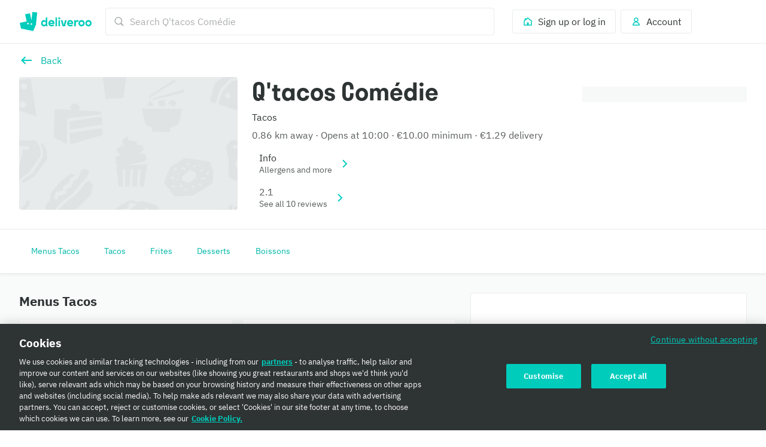

--- FILE ---
content_type: text/html; charset=utf-8
request_url: https://deliveroo.fr/en/menu/Montpellier/montpellier-centre/qtacos-comedie?day=today&geohash=spfb06fkyc94&time=1045
body_size: 82064
content:
<!DOCTYPE html><html lang="en" dir="ltr"><head><meta charSet="utf-8" data-next-head=""/><meta name="viewport" content="width=device-width, initial-scale=1" data-next-head=""/><script async="" src="https://client.px-cloud.net/PXfoFgWNLE/main.min.js"></script><title data-next-head="">Q&#x27;tacos Comédie delivery from Montpellier - Centre - Order with Deliveroo</title><meta name="description" content="The best local restaurants and takeaways are here to deliver. Order on Deliveroo today!" data-next-head=""/><meta name="nosnippet" data-next-head=""/><link rel="alternate" hrefLang="fr-FR" href="https://deliveroo.fr/fr/menu/Montpellier/montpellier-centre/qtacos-comedie?day=today&amp;geohash=spfb06fkyc94&amp;time=1045"/><link rel="alternate" hrefLang="en-FR" href="https://deliveroo.fr/en/menu/Montpellier/montpellier-centre/qtacos-comedie?day=today&amp;geohash=spfb06fkyc94&amp;time=1045"/><link rel="canonical" href="https://deliveroo.fr/en/menu/Montpellier/montpellier-centre/qtacos-comedie"/><meta property="og:url" content="https://deliveroo.fr/en/menu/Montpellier/montpellier-centre/qtacos-comedie" data-next-head=""/><meta property="og:title" content="Q&#x27;tacos Comédie on Deliveroo" data-next-head=""/><meta property="og:description" content="Serving up amazing food, Q&#x27;tacos Comédie sits in the heart of Montpellier - Centre. With dishes you&#x27;re guaranteed to love, order now for delivery within 32 minutes" data-next-head=""/><meta property="og:image" content="https://rs-menus-api.roocdn.com/images/209735b2-de8b-48cd-ba39-adbce5c47e02/image.jpeg?width=1200&amp;height=630&amp;fit=crop" data-next-head=""/><meta property="og:image:width" content="1200" data-next-head=""/><meta property="og:image:height" content="630" data-next-head=""/><meta property="twitter:title" content="Q&#x27;tacos Comédie on Deliveroo" data-next-head=""/><meta property="twitter:site" content="@Deliveroo" data-next-head=""/><meta property="twitter:card" content="summary_large_image" data-next-head=""/><meta property="twitter:description" content="Serving up amazing food, Q&#x27;tacos Comédie sits in the heart of Montpellier - Centre. With dishes you&#x27;re guaranteed to love, order now for delivery within 32 minutes" data-next-head=""/><meta property="twitter:image" content="https://rs-menus-api.roocdn.com/images/209735b2-de8b-48cd-ba39-adbce5c47e02/image.jpeg?width=1200&amp;height=630&amp;fit=crop" data-next-head=""/><meta name="robots" content="noindex, nofollow" data-next-head=""/><link color="#009e99" href="[data-uri]" rel="mask-icon" data-next-head=""/><link rel="apple-touch-icon-precomposed" href="https://cwa.roocdn.com/_next/static/apple-touch-icon.870581c7.png" sizes="57x57" data-next-head=""/><link rel="apple-touch-icon-precomposed" href="https://cwa.roocdn.com/_next/static/apple-touch-icon.870581c7.png" sizes="72x72" data-next-head=""/><link rel="apple-touch-icon-precomposed" href="https://cwa.roocdn.com/_next/static/apple-touch-icon.870581c7.png" sizes="120x120" data-next-head=""/><link rel="apple-touch-icon-precomposed" href="https://cwa.roocdn.com/_next/static/apple-touch-icon.870581c7.png" sizes="144x144" data-next-head=""/><link rel="apple-touch-icon-precomposed" href="https://cwa.roocdn.com/_next/static/apple-touch-icon.870581c7.png" sizes="152x152" data-next-head=""/><link rel="shortcut icon" href="https://cwa.roocdn.com/_next/static/favicon-32x32.9ac59871.png" type="image/png" sizes="32x32" data-next-head=""/><link rel="preload" href="https://consumer-component-library.roocdn.com/30.68.6/static/fonts/IBMPlexSans-Regular.woff2" as="font" type="font/woff2" crossorigin="anonymous" data-next-head=""/><link rel="preload" href="https://consumer-component-library.roocdn.com/30.68.6/static/fonts/stratos-semibold.woff2" as="font" type="font/woff2" crossorigin="anonymous" data-next-head=""/><link rel="preload" href="https://consumer-component-library.roocdn.com/30.68.6/static/fonts/IBMPlexSans-Bold.woff2" as="font" type="font/woff2" crossorigin="anonymous" data-next-head=""/><meta http-equiv="X-UA-Compatible" content="IE=edge,chrome=1" data-next-head=""/><meta name="theme-color" content="#009e99" data-next-head=""/><link rel="preload" href="https://cwa.roocdn.com/_next/static/css/c802184ead334edf.css" as="style"/><link rel="preload" href="https://cwa.roocdn.com/_next/static/css/6e290d54d6f5c50a.css" as="style"/><link rel="preload" href="https://cwa.roocdn.com/_next/static/css/0df4603218701ddd.css" as="style"/><link rel="preload" href="https://cwa.roocdn.com/_next/static/css/74f7902264d31fd7.css" as="style"/><link rel="preload" href="https://cwa.roocdn.com/_next/static/css/522a9bf556b4c5f2.css" as="style"/><link rel="preload" href="https://cwa.roocdn.com/_next/static/css/ebeb0d406d0aa807.css" as="style"/><script type="text/javascript" data-next-head="">(function(w,d,s,l,i){w[l]=w[l]||[];w[l].push({'gtm.start':
                new Date().getTime(),event:'gtm.js'});var f=d.getElementsByTagName(s)[0],
                j=d.createElement(s),dl=l!='dataLayer'?'&l='+l:'';j.async=true;j.src=
                'https://www.googletagmanager.com/gtm.js?id='+i+dl+'';f.parentNode.insertBefore(j,f);
                })(window,document,'script','dataLayer','GTM-PMJMHHC');</script><link rel="stylesheet" type="text/css" href="https://consumer-component-library.roocdn.com/30.68.6/consumer-component-library.vars-less.css" data-next-head=""/><script>
                (function () {
                  function isCrossOriginSecurityError(e) {
                    if (!e || e.name !== 'SecurityError') return false;

                    var msg = '';
                    try {
                      msg = (e.message || '').toLowerCase();
                    } catch (_) {}

                    return (
                      msg.indexOf('frame') !== -1 ||
                      msg.indexOf('origin') !== -1 ||
                      msg.indexOf('cross-origin') !== -1 ||
                      msg.indexOf('permission denied') !== -1 ||
                      msg.indexOf('attempt was made') !== -1 ||
                      msg.indexOf('break through the security policy') !== -1
                    );
                  }

                  function wrap(fn) {
                    return function () {
                      try {
                        return fn.apply(this, arguments);
                      } catch (e) {
                        if (isCrossOriginSecurityError(e)) {
                          return undefined;
                        }
                        throw e;
                      }
                    };
                  }

                  if (Object.getOwnPropertyDescriptor) {
                    Object.getOwnPropertyDescriptor =
                      wrap(Object.getOwnPropertyDescriptor);
                  }

                  if (Object.defineProperty) {
                    Object.defineProperty =
                      wrap(Object.defineProperty);
                  }

                  if (typeof Reflect === 'object' && Reflect.get) {
                    Reflect.get = wrap(Reflect.get);
                  }
                })();
                </script><script src="https://polyfill-fastly.io/v3/polyfill.min.js?features=default%2Ces6%7Cgated%2CArray.prototype.includes%7Cgated%2CArray.prototype.find%7Cgated%2CArray.prototype.flat%7Cgated%2CArray.prototype.flatMap%7Cgated%2CIntersectionObserver%2CObject.values%7Cgated%2CObject.fromEntries%7Cgated%2CString.prototype.replaceAll%7Cgated%2CResizeObserver%7Cgated"></script><script type="text/javascript" src="https://cdn.cookielaw.org/scripttemplates/otSDKStub.js" data-domain-script="fecb12d4-4349-4e0b-a001-fc654bb68de7" data-document-language="true"></script><script>!function(){if('PerformanceLongTaskTiming' in window){var g=window.__tti={e:[]};g.o=new PerformanceObserver(function(l){g.e=g.e.concat(l.getEntries())});g.o.observe({entryTypes:['longtask']})}}();</script><script>!function(n,e){var t,o,i,c=[],f={passive:!0,capture:!0},r=new Date,a="pointerup",u="pointercancel";function p(n,c){t||(t=c,o=n,i=new Date,w(e),s())}function s(){o>=0&&o<i-r&&(c.forEach(function(n){n(o,t)}),c=[])}function l(t){if(t.cancelable){var o=(t.timeStamp>1e12?new Date:performance.now())-t.timeStamp;"pointerdown"==t.type?function(t,o){function i(){p(t,o),r()}function c(){r()}function r(){e(a,i,f),e(u,c,f)}n(a,i,f),n(u,c,f)}(o,t):p(o,t)}}function w(n){["click","mousedown","keydown","touchstart","pointerdown"].forEach(function(e){n(e,l,f)})}w(n),self.perfMetrics=self.perfMetrics||{},self.perfMetrics.onFirstInputDelay=function(n){c.push(n),s()}}(addEventListener,removeEventListener);</script><link rel="stylesheet" href="https://cwa.roocdn.com/_next/static/css/c802184ead334edf.css" data-n-g=""/><link rel="stylesheet" href="https://cwa.roocdn.com/_next/static/css/6e290d54d6f5c50a.css" data-n-p=""/><link rel="stylesheet" href="https://cwa.roocdn.com/_next/static/css/0df4603218701ddd.css" data-n-p=""/><link rel="stylesheet" href="https://cwa.roocdn.com/_next/static/css/74f7902264d31fd7.css" data-n-p=""/><link rel="stylesheet" href="https://cwa.roocdn.com/_next/static/css/522a9bf556b4c5f2.css" data-n-p=""/><link rel="stylesheet" href="https://cwa.roocdn.com/_next/static/css/ebeb0d406d0aa807.css"/><noscript data-n-css=""></noscript><script defer="" noModule="" src="https://cwa.roocdn.com/_next/static/chunks/polyfills-42372ed130431b0a.js"></script><script defer="" src="https://cwa.roocdn.com/_next/static/chunks/3389.41c086f728a45c72.js"></script><script defer="" src="https://cwa.roocdn.com/_next/static/chunks/8055.dcc70d9deb3adedd.js"></script><script defer="" src="https://cwa.roocdn.com/_next/static/chunks/9113.5423419113b69063.js"></script><script src="https://cwa.roocdn.com/_next/static/chunks/webpack-b9ad943e5cce98d6.js" defer=""></script><script src="https://cwa.roocdn.com/_next/static/chunks/framework-6ecf5173f0ff3747.js" defer=""></script><script src="https://cwa.roocdn.com/_next/static/chunks/main-da78ae2f4eb1bc65.js" defer=""></script><script src="https://cwa.roocdn.com/_next/static/chunks/pages/_app-cc50d86a4e433f86.js" defer=""></script><script src="https://cwa.roocdn.com/_next/static/chunks/40e01963-18c60010e9acd3de.js" defer=""></script><script src="https://cwa.roocdn.com/_next/static/chunks/6930-c0fd56ff1571cd05.js" defer=""></script><script src="https://cwa.roocdn.com/_next/static/chunks/8527-cf0143520e1c964e.js" defer=""></script><script src="https://cwa.roocdn.com/_next/static/chunks/4210-91e4ea0f24575f96.js" defer=""></script><script src="https://cwa.roocdn.com/_next/static/chunks/8886-4dd88cdb556c5f7d.js" defer=""></script><script src="https://cwa.roocdn.com/_next/static/chunks/1915-7439535f52276166.js" defer=""></script><script src="https://cwa.roocdn.com/_next/static/chunks/4-90bf38df5ba7c8ce.js" defer=""></script><script src="https://cwa.roocdn.com/_next/static/chunks/8598-c2712a621dd227fd.js" defer=""></script><script src="https://cwa.roocdn.com/_next/static/chunks/5708-5f4acf9ed25871a9.js" defer=""></script><script src="https://cwa.roocdn.com/_next/static/chunks/1201-1f7063dfddf62130.js" defer=""></script><script src="https://cwa.roocdn.com/_next/static/chunks/6931-03f6377f10c69aee.js" defer=""></script><script src="https://cwa.roocdn.com/_next/static/chunks/7488-acbee4fc1efdc85c.js" defer=""></script><script src="https://cwa.roocdn.com/_next/static/chunks/6057-70fb899406162ac4.js" defer=""></script><script src="https://cwa.roocdn.com/_next/static/chunks/5216-8bd090410687a858.js" defer=""></script><script src="https://cwa.roocdn.com/_next/static/chunks/7981-fef8cc989212b3e0.js" defer=""></script><script src="https://cwa.roocdn.com/_next/static/chunks/8829-ced14e781883ecc0.js" defer=""></script><script src="https://cwa.roocdn.com/_next/static/chunks/8245-03fbeb70818897eb.js" defer=""></script><script src="https://cwa.roocdn.com/_next/static/chunks/9959-194581e534859d99.js" defer=""></script><script src="https://cwa.roocdn.com/_next/static/chunks/1302-cf01a86513894f8e.js" defer=""></script><script src="https://cwa.roocdn.com/_next/static/chunks/2154-72078aeee5ac1d7a.js" defer=""></script><script src="https://cwa.roocdn.com/_next/static/chunks/6030-cbf587192a331c39.js" defer=""></script><script src="https://cwa.roocdn.com/_next/static/chunks/2947-d00dd5149a01fe9a.js" defer=""></script><script src="https://cwa.roocdn.com/_next/static/chunks/5811-fedea3e6450b9ad2.js" defer=""></script><script src="https://cwa.roocdn.com/_next/static/chunks/2247-a5a96823e35bc729.js" defer=""></script><script src="https://cwa.roocdn.com/_next/static/chunks/8396-83bd45fa3242c550.js" defer=""></script><script src="https://cwa.roocdn.com/_next/static/chunks/5075-6cb2b510e7bbf253.js" defer=""></script><script src="https://cwa.roocdn.com/_next/static/chunks/4511-21a60ce1830df04b.js" defer=""></script><script src="https://cwa.roocdn.com/_next/static/chunks/6675-44f853d385d0983b.js" defer=""></script><script src="https://cwa.roocdn.com/_next/static/chunks/1818-91fd32a94b6493ad.js" defer=""></script><script src="https://cwa.roocdn.com/_next/static/chunks/pages/menu/%5Bcity%5D/%5Bneighborhood%5D/%5Brestaurant%5D-9cf7ba11d124af64.js" defer=""></script><script src="https://cwa.roocdn.com/_next/static/V-Q4NhbY08KE288R6XkXK/_buildManifest.js" defer=""></script><script src="https://cwa.roocdn.com/_next/static/V-Q4NhbY08KE288R6XkXK/_ssgManifest.js" defer=""></script></head><body class="__theme-default"><link rel="preload" as="image" href="/en/anonymous_user_guid.gif?guid=b61d5f1a-2b56-4164-af51-0e80da8505c6"/><div id="__next"><div><div class="Page-d9d0e783e04ac4cf"><div class="SkipToLinks-5c7d2afe6e4044dd"><span class="ccl-649204f2a8e630fd ccl-a396bc55704a9c8a ccl-0956b2f88e605eb8 ccl-365f98ddd69d5c7c ccl-0f316edab9a6ed7e">Skip to:</span><a id="menu-layout-link" href="#menu-layout-container"><span class="ccl-649204f2a8e630fd ccl-a396bc55704a9c8a ccl-0956b2f88e605eb8">Content</span></a><a id="page-footer-link" href="#page-footer"><span class="ccl-649204f2a8e630fd ccl-a396bc55704a9c8a ccl-0956b2f88e605eb8">Footer</span></a></div><div class="MenuNavHeader-ecf64df20464d195" data-sticky-head="true"><div><div class="ccl-2be6160aa32f28ac ccl-ad2b78977f0806ec"><div class="ccl-4e3e3ba79c3ddfd4 ccl-197d866ec17e7baf ccl-7fa120cc2d2c216b"><div class="ccl-834d9d518f72933d"><div class="ccl-6c6f29f23814585a"><a class="ccl-ff5088335ee0e0ca" href="/">Deliveroo</a></div><div class="ccl-c79064088779e632"><div class="SearchContainer-6546acb5bd11a767"><div class="Search-3f181cba0b69de3c"><div class="Search-ff2b10f79ba53ccb"><div><div class="Search-b17976736bdaa08d"><div class="Search-87718f8701289b50"><span class="ccl-7c70b5273af79fe5"><svg height="24" width="24" viewBox="0 0 24 24" role="presentation" focusable="false" class="ccl-2608038983f5b413 ccl-ab78be2f3c0b8a03 ccl-4475ede65a9c319d"><path d="M10.5 17C14.0841 17 17 14.0841 17 10.5C17 6.91592 14.0841 4 10.5 4C6.91592 4 4 6.91592 4 10.5C4 14.0841 6.91592 17 10.5 17ZM10.5 2C15.1944 2 19 5.80558 19 10.5C19 12.3368 18.4173 14.0374 17.4268 15.4273L22 20.0049L20.0049 22L15.4272 17.4269C14.0373 18.4173 12.3368 19 10.5 19C5.80558 19 2 15.1944 2 10.5C2 5.80558 5.80558 2 10.5 2Z"></path></svg></span></div><form class="Search-94cae60f6c530ce4" action="."><input type="search" class="Search-cc0a8d4ec2f620d0" aria-label="Search Q&#x27;tacos Comédie" placeholder="Search Q&#x27;tacos Comédie" autoComplete="off" spellCheck="false" name="search" value=""/></form></div></div></div></div></div><div class="SearchContainer-6546acb5bd11a767 SearchContainer-fe084e3976ea3d3e"><div class="Search-3f181cba0b69de3c"><div class="Search-ff2b10f79ba53ccb"><div><div class="Search-b17976736bdaa08d Search-ba839d75711c0ac0"><form class="Search-94cae60f6c530ce4 Search-ba839d75711c0ac0" action="."><span class="ccl-436843f716e914fb"><button class="ccl-4704108cacc54616 ccl-4f99b5950ce94015 ccl-8939b7e2297ccfd5" type="button"><span class="Search-107174af963a895b"><span class="ccl-7c70b5273af79fe5"><svg height="24" width="24" viewBox="0 0 24 24" role="presentation" focusable="false" class="ccl-2608038983f5b413 ccl-ab78be2f3c0b8a03 ccl-728d4bf1d552a771"><path d="M10.5 17C14.0841 17 17 14.0841 17 10.5C17 6.91592 14.0841 4 10.5 4C6.91592 4 4 6.91592 4 10.5C4 14.0841 6.91592 17 10.5 17ZM10.5 2C15.1944 2 19 5.80558 19 10.5C19 12.3368 18.4173 14.0374 17.4268 15.4273L22 20.0049L20.0049 22L15.4272 17.4269C14.0373 18.4173 12.3368 19 10.5 19C5.80558 19 2 15.1944 2 10.5C2 5.80558 5.80558 2 10.5 2Z"></path></svg></span></span></button></span></form></div></div></div></div></div></div><div class="ccl-96890b5887a6dbf7"><div class="ccl-30eb63fde9130ed8 ccl-2da8896ec6b18425"><div class="SearchContainer-6546acb5bd11a767"><div class="Search-3f181cba0b69de3c"><div class="Search-ff2b10f79ba53ccb"><div><div class="Search-b17976736bdaa08d"><div class="Search-87718f8701289b50"><span class="ccl-7c70b5273af79fe5"><svg height="24" width="24" viewBox="0 0 24 24" role="presentation" focusable="false" class="ccl-2608038983f5b413 ccl-ab78be2f3c0b8a03 ccl-4475ede65a9c319d"><path d="M10.5 17C14.0841 17 17 14.0841 17 10.5C17 6.91592 14.0841 4 10.5 4C6.91592 4 4 6.91592 4 10.5C4 14.0841 6.91592 17 10.5 17ZM10.5 2C15.1944 2 19 5.80558 19 10.5C19 12.3368 18.4173 14.0374 17.4268 15.4273L22 20.0049L20.0049 22L15.4272 17.4269C14.0373 18.4173 12.3368 19 10.5 19C5.80558 19 2 15.1944 2 10.5C2 5.80558 5.80558 2 10.5 2Z"></path></svg></span></div><form class="Search-94cae60f6c530ce4" action="."><input type="search" class="Search-cc0a8d4ec2f620d0" aria-label="Search Q&#x27;tacos Comédie" placeholder="Search Q&#x27;tacos Comédie" autoComplete="off" spellCheck="false" name="search" value=""/></form></div></div></div></div></div><div class="SearchContainer-6546acb5bd11a767 SearchContainer-fe084e3976ea3d3e"><div class="Search-3f181cba0b69de3c"><div class="Search-ff2b10f79ba53ccb"><div><div class="Search-b17976736bdaa08d Search-ba839d75711c0ac0"><form class="Search-94cae60f6c530ce4 Search-ba839d75711c0ac0" action="."><span class="ccl-436843f716e914fb"><button class="ccl-4704108cacc54616 ccl-4f99b5950ce94015 ccl-8939b7e2297ccfd5" type="button"><span class="Search-107174af963a895b"><span class="ccl-7c70b5273af79fe5"><svg height="24" width="24" viewBox="0 0 24 24" role="presentation" focusable="false" class="ccl-2608038983f5b413 ccl-ab78be2f3c0b8a03 ccl-728d4bf1d552a771"><path d="M10.5 17C14.0841 17 17 14.0841 17 10.5C17 6.91592 14.0841 4 10.5 4C6.91592 4 4 6.91592 4 10.5C4 14.0841 6.91592 17 10.5 17ZM10.5 2C15.1944 2 19 5.80558 19 10.5C19 12.3368 18.4173 14.0374 17.4268 15.4273L22 20.0049L20.0049 22L15.4272 17.4269C14.0373 18.4173 12.3368 19 10.5 19C5.80558 19 2 15.1944 2 10.5C2 5.80558 5.80558 2 10.5 2Z"></path></svg></span></span></button></span></form></div></div></div></div></div></div><ul class="ccl-7794676890b73b2f"><li class="ccl-7dd2273e52e6d7df" style="order:2"><a class="ccl-bbef35694fb123d4" href="/en/login?redirect=%2Fen%2Fmenu%2FMontpellier%2Fmontpellier-centre%2Fqtacos-comedie%3Fday%3Dtoday%26geohash%3Dspfb06fkyc94%26time%3D1045"><span class="ccl-79710b54c81806b7"><span class="ccl-7c70b5273af79fe5"><svg height="24" width="24" viewBox="0 0 24 24" role="presentation" focusable="false" class="ccl-2608038983f5b413 ccl-ab78be2f3c0b8a03"><path d="M3 10L5 8.44444V5H9.42857L12 3L21 10V21H3V10ZM14 19H19V10.9782L12 5.53372L5 10.9782V19H10V14H14V19Z"></path></svg></span></span><span class="ccl-73bb3abbe19718e0"><p class="ccl-649204f2a8e630fd ccl-a396bc55704a9c8a ccl-0956b2f88e605eb8 ccl-40ad99f7b47f3781">Sign up or log in</p></span></a></li><li class="ccl-435d1b0dc2ca935e" style="order:1"><button class="ccl-bbef35694fb123d4" type="button"><span class="ccl-79710b54c81806b7"><span class="ccl-7c70b5273af79fe5"><svg height="24" width="24" viewBox="0 0 24 24" role="presentation" focusable="false" class="ccl-2608038983f5b413 ccl-ab78be2f3c0b8a03"><path d="M12 3C9.23858 3 7 5.23858 7 8C7 9.93198 8.09575 11.608 9.69967 12.4406C8.35657 12.9598 7.19555 13.8814 6.30036 14.8961C4.94197 16.4359 4 18.4121 4 20L5 21H19L20 20C20 18.4121 19.058 16.4359 17.6996 14.8961C16.8044 13.8814 15.6434 12.9598 14.3003 12.4406C15.9043 11.608 17 9.93198 17 8C17 5.23858 14.7614 3 12 3ZM16.1999 16.2192C17.0137 17.1417 17.5637 18.1562 17.8249 19H6.17507C6.43633 18.1562 6.98632 17.1417 7.80014 16.2192C8.9593 14.9053 10.4584 14 12 14C13.5416 14 15.0407 14.9053 16.1999 16.2192ZM12 11C10.3431 11 9 9.65685 9 8C9 6.34315 10.3431 5 12 5C13.6569 5 15 6.34315 15 8C15 9.65685 13.6569 11 12 11Z"></path></svg></span></span><span class="ccl-73bb3abbe19718e0"><p class="ccl-649204f2a8e630fd ccl-a396bc55704a9c8a ccl-0956b2f88e605eb8 ccl-40ad99f7b47f3781">Account</p></span></button></li></ul></div></div></div></div></div></div><div class="MenuHeader-9e1e7e823358c53a"><div class="ccl-4e3e3ba79c3ddfd4 ccl-197d866ec17e7baf ccl-7fa120cc2d2c216b"><div class="ccl-4e3e3ba79c3ddfd4 ccl-ee1b33848dc80738 ccl-7fa120cc2d2c216b"><div class="MenuHeader-ab8bb00d5a4371e7"><div class="MenuHeader-2a6101b7ca1c48a8 ccl-eca1406fa6df366e ccl-c85a380d7049ef56 ccl-d799b1662a7b52b8 ccl-3d0cbbca315822b6 ccl-772c0a6c7990b45b ccl-b4007d5a0d0d6920"><div class="MenuHeader-b2c25012448767ee"><div class="HomeFeedLink-32143b83f3a0e6a0"><span class="ccl-436843f716e914fb"><button class="ccl-4704108cacc54616 ccl-4f99b5950ce94015" type="button"><span class="ccl-7c70b5273af79fe5"><svg height="24" width="24" viewBox="0 0 24 24" role="img" aria-label="Back" focusable="false" class="ccl-2608038983f5b413 ccl-24025c233c77af94 ccl-728d4bf1d552a771"><path d="M9.6 5.5L11.1556 7.05558L7.21126 11H21V13H7.21126L11.1556 16.9443L9.6 18.5L3 12L9.6 5.5Z"></path></svg></span></button></span></div><div class="HomeFeedLink-91decfbd5cf60e48"><div class=""><span class="ccl-436843f716e914fb ccl-724e464f2f033893"><button class="ccl-4704108cacc54616 ccl-4f99b5950ce94015 ccl-724e464f2f033893" type="button"><div class="ccl-fe8408b3d372c9cd ccl-e06f00ee95666d12"><div class="ccl-41b44489cf290e9d"><span class="ccl-7c70b5273af79fe5"><svg height="24" width="24" viewBox="0 0 24 24" role="img" aria-label="Back" focusable="false" class="ccl-2608038983f5b413 ccl-24025c233c77af94 ccl-728d4bf1d552a771"><path d="M9.6 5.5L11.1556 7.05558L7.21126 11H21V13H7.21126L11.1556 16.9443L9.6 18.5L3 12L9.6 5.5Z"></path></svg></span></div><div class="ccl-955fe0ab28803310"><p class="ccl-649204f2a8e630fd ccl-a396bc55704a9c8a ccl-4b5acd72e517d587 ccl-40ad99f7b47f3781">Back</p></div></div></button></span></div></div><div class="MenuHeader-f5663bee847582a6"><div class="ccl-a897ba3fd642670d ccl-92294f995a389ac9" role="presentation"><div class="ccl-3d48bd3b2c7202f8 ccl-90414dfdbeb08441"></div></div><div class="MenuHeader-fcbc6d86e25a4a8c"><span></span></div></div></div><div class="MenuHeader-45db0548af3525e1"><div class=""><h1 class="ccl-cc80f737565f5a11 ccl-de2d30f2fc9eac3e ccl-05906e3f85528c85 ccl-483b12e41c465cc7">Q&#x27;tacos Comédie</h1></div><div class="UILines-eb427a2507db75b3 ccl-2d0aeb0c9725ce8b ccl-45f32b38c5feda86"><span class="ccl-649204f2a8e630fd ccl-a396bc55704a9c8a"><span style="color:#2e3333">Tacos</span></span></div><div class="UILines-eb427a2507db75b3 ccl-2d0aeb0c9725ce8b ccl-45f32b38c5feda86"><span class="ccl-649204f2a8e630fd ccl-a396bc55704a9c8a"><span style="color:#585c5c">0.86 km away</span></span><span class="ccl-5026d3170fbe569d"></span><span aria-hidden="true"><span class="ccl-649204f2a8e630fd ccl-a396bc55704a9c8a"><span style="color:#585c5c">·</span></span></span><span class="ccl-5026d3170fbe569d"></span><span class="ccl-649204f2a8e630fd ccl-a396bc55704a9c8a"><span style="color:#585c5c">Opens at 10:00</span></span><span class="ccl-5026d3170fbe569d"></span><span aria-hidden="true"><span class="ccl-649204f2a8e630fd ccl-a396bc55704a9c8a"><span style="color:#585c5c">·</span></span></span><span class="ccl-5026d3170fbe569d"></span><span class="ccl-649204f2a8e630fd ccl-a396bc55704a9c8a"><span style="color:#585c5c">€10.00 minimum</span></span><span class="ccl-5026d3170fbe569d"></span><span aria-hidden="true"><span class="ccl-649204f2a8e630fd ccl-a396bc55704a9c8a"><span style="color:#585c5c">·</span></span></span><span class="ccl-5026d3170fbe569d"></span><span class="ccl-649204f2a8e630fd ccl-a396bc55704a9c8a"><span style="color:#585c5c">€1.29 delivery</span></span></div><div class="UIHeaderInfoRows-023104015d7355b8 ccl-a5e1512b87ef2079"><div class=""><span class="ccl-436843f716e914fb ccl-724e464f2f033893"><button class="ccl-4704108cacc54616 ccl-4f99b5950ce94015 ccl-724e464f2f033893" type="button"><div class="ccl-fe8408b3d372c9cd ccl-e06f00ee95666d12"><div class="ccl-41b44489cf290e9d"><span class="DynamicIcon-8138ee56b0356f25" style="color:#abadad"><span class="ccl-7c70b5273af79fe5"></span></span></div><div class="ccl-955fe0ab28803310"><div class="UILines-eb427a2507db75b3"><span class="ccl-649204f2a8e630fd ccl-a396bc55704a9c8a"><span style="color:#2e3333">Info</span></span></div><div class="UILines-eb427a2507db75b3"><span class="ccl-649204f2a8e630fd ccl-6f43f9bb8ff2d712"><span style="color:#585c5c">Allergens and more</span></span></div></div><div class="ccl-a206e125970432e3"><div class="UIHeaderInfoRows-4c16fa13a5ed9be1"><span class="ccl-7c70b5273af79fe5"><svg height="24" width="24" viewBox="0 0 24 24" role="presentation" focusable="false" class="ccl-2608038983f5b413 ccl-ab78be2f3c0b8a03 ccl-728d4bf1d552a771"><path d="M7.11621 19.1161L8.88398 20.8839L17.7679 12L8.88398 3.11612L7.11621 4.88389L14.2323 12L7.11621 19.1161Z"></path></svg></span></div></div></div></button></span></div></div><div class="UIHeaderInfoRows-023104015d7355b8 ccl-a5e1512b87ef2079"><div class=""><span class="ccl-436843f716e914fb ccl-724e464f2f033893"><button class="ccl-4704108cacc54616 ccl-4f99b5950ce94015 ccl-724e464f2f033893" type="button"><div class="ccl-fe8408b3d372c9cd ccl-e06f00ee95666d12"><div class="ccl-41b44489cf290e9d"><span class="DynamicIcon-8138ee56b0356f25" style="color:#585c5c"><span class="ccl-7c70b5273af79fe5"></span></span></div><div class="ccl-955fe0ab28803310"><div class="UILines-eb427a2507db75b3"><span class="ccl-649204f2a8e630fd ccl-a396bc55704a9c8a"><span style="color:#585c5c">2.1</span></span></div><div class="UILines-eb427a2507db75b3"><span class="ccl-649204f2a8e630fd ccl-6f43f9bb8ff2d712"><span style="color:#585c5c">See all 10 reviews</span></span></div></div><div class="ccl-a206e125970432e3"><div class="UIHeaderInfoRows-4c16fa13a5ed9be1"><span class="ccl-7c70b5273af79fe5"><svg height="24" width="24" viewBox="0 0 24 24" role="presentation" focusable="false" class="ccl-2608038983f5b413 ccl-ab78be2f3c0b8a03 ccl-728d4bf1d552a771"><path d="M7.11621 19.1161L8.88398 20.8839L17.7679 12L8.88398 3.11612L7.11621 4.88389L14.2323 12L7.11621 19.1161Z"></path></svg></span></div></div></div></button></span></div></div><div class="UIHeaderInfoRows-1b36069ee4c0f5a5 ccl-a5e1512b87ef2079"><div class="FulfillmentInfoRow-89aba8c538de0cb6 FulfillmentInfoRow-abab69c717c68a7d"><span class="ccl-436843f716e914fb ccl-724e464f2f033893"><button class="ccl-4704108cacc54616 ccl-4f99b5950ce94015 ccl-724e464f2f033893" type="button"><div class=""><div class="ccl-a349489ce4cbd0ac ccl-99628488c8c54586"><div class="ccl-fe8408b3d372c9cd ccl-e06f00ee95666d12"><div class="ccl-41b44489cf290e9d"></div><div class="ccl-955fe0ab28803310"><span class="ccl-649204f2a8e630fd ccl-a396bc55704a9c8a">Deliver</span></div><div class="ccl-a206e125970432e3"><span class="ccl-649204f2a8e630fd ccl-a396bc55704a9c8a ccl-4b5acd72e517d587">Change</span></div></div></div></div></button></span></div><div class="UIHeaderInfoRows-858235f4877240ea ccl-a5e1512b87ef2079"><span></span></div></div></div></div></div></div></div></div><div class="UINavigationGroup-c26b246ed51b4a0d" data-sticky-head="true"><div class="ccl-4e3e3ba79c3ddfd4 ccl-197d866ec17e7baf ccl-7fa120cc2d2c216b"><div class="LayoutNavigationBar-7b48ee922cb57321"><nav class="ccl-dddac83f5f373a32"><ul class="ccl-668e19461258f7e6 ccl-367d26f0e08e9c53"><li class="ccl-a606d2c36f83efbd" data-index="0"><button class="ccl-f7b656a0980a1a6b" tabindex="0" type="button" aria-pressed="false"><span class="ccl-649204f2a8e630fd ccl-6f43f9bb8ff2d712 ccl-4b5acd72e517d587"><div class="ccl-e0b2d53fec1975df">Menus Tacos</div><span aria-hidden="true" class="ccl-9d2c6b73850b83d8"><div class="ccl-e0b2d53fec1975df">Menus Tacos</div></span></span></button></li><li class="ccl-a606d2c36f83efbd" data-index="1"><button class="ccl-f7b656a0980a1a6b" tabindex="0" type="button" aria-pressed="false"><span class="ccl-649204f2a8e630fd ccl-6f43f9bb8ff2d712 ccl-4b5acd72e517d587"><div class="ccl-e0b2d53fec1975df">Tacos</div><span aria-hidden="true" class="ccl-9d2c6b73850b83d8"><div class="ccl-e0b2d53fec1975df">Tacos</div></span></span></button></li><li class="ccl-a606d2c36f83efbd" data-index="2"><button class="ccl-f7b656a0980a1a6b" tabindex="0" type="button" aria-pressed="false"><span class="ccl-649204f2a8e630fd ccl-6f43f9bb8ff2d712 ccl-4b5acd72e517d587"><div class="ccl-e0b2d53fec1975df">Frites</div><span aria-hidden="true" class="ccl-9d2c6b73850b83d8"><div class="ccl-e0b2d53fec1975df">Frites</div></span></span></button></li><li class="ccl-a606d2c36f83efbd" data-index="3"><button class="ccl-f7b656a0980a1a6b" tabindex="0" type="button" aria-pressed="false"><span class="ccl-649204f2a8e630fd ccl-6f43f9bb8ff2d712 ccl-4b5acd72e517d587"><div class="ccl-e0b2d53fec1975df">Desserts</div><span aria-hidden="true" class="ccl-9d2c6b73850b83d8"><div class="ccl-e0b2d53fec1975df">Desserts</div></span></span></button></li><li class="ccl-a606d2c36f83efbd" data-index="4"><button class="ccl-f7b656a0980a1a6b" tabindex="0" type="button" aria-pressed="false"><span class="ccl-649204f2a8e630fd ccl-6f43f9bb8ff2d712 ccl-4b5acd72e517d587"><div class="ccl-e0b2d53fec1975df">Boissons</div><span aria-hidden="true" class="ccl-9d2c6b73850b83d8"><div class="ccl-e0b2d53fec1975df">Boissons</div></span></span></button></li></ul></nav></div></div></div><div id="menu-layout-container" class="MenuLayouts-fb711d07abb4cdbb"><div class="ccl-4e3e3ba79c3ddfd4 ccl-197d866ec17e7baf ccl-7fa120cc2d2c216b"><div class="ccl-4e3e3ba79c3ddfd4 ccl-ee1b33848dc80738 ccl-7fa120cc2d2c216b"><div class="MenuLayouts-07b01454e450979a MenuLayouts-a3176183fb67cdbd"><main class="MenuLayouts-571ac6097b09545e"><div class="MenuLayouts-cd5a9b0c30d1f3e3"></div><div id="layout-139958623" class="Layout-4549ebf43c78c99a Layout-4e8f33f248474bb6"><div data-testid="layout-head" class="Layout-2515809e54db56a7"><div class=""><div class="ccl-fe8408b3d372c9cd"><div class="ccl-955fe0ab28803310"><div class="Layout-acd23e46648eee23"><h2 class="ccl-cc80f737565f5a11 ccl-de2d30f2fc9eac3e ccl-b2e0b0752cacdc85 ccl-6bb677476f666349">Menus Tacos</h2></div></div></div></div></div><ul class="UILayoutList-35695df5e1d82d37"><li><div class="MenuItemCard-a927b3314fc88b17"><div class="MenuItemCard-7036f1acc28e0949" role="button" tabindex="0" aria-label="Menu Tacos XS"></div><div class="MenuItemCard-1e17f722e482e103"><div class="MenuItemCard-03b1bfbfe7cb723c MenuItemCard-3217cba068edacdb"><div class="notranslate"><p class="ccl-649204f2a8e630fd ccl-a396bc55704a9c8a ccl-0956b2f88e605eb8 ccl-ff5caa8a6f2b96d0 ccl-40ad99f7b47f3781">Menu Tacos XS</p></div><div class="MenuItemCard-d6db654c8b51be41 MenuItemCard-394d34c2824eaf4f"><span class="ccl-649204f2a8e630fd ccl-6f43f9bb8ff2d712 ccl-08c109442f3e666d">1 viande et 1 sauce au choix. Servi avec frites et boisson au choix</span></div><div class="MenuItemCard-bd0c8b7203436423 ccl-5cae55d5d78c131f"><div class="MenuItemCard-5f88531b3ee6ea5a"><span class="ccl-649204f2a8e630fd ccl-6f43f9bb8ff2d712 ccl-32ec9a3197735a65 ccl-08c109442f3e666d">€9.80</span></div></div></div><div class="MenuItemCard-ff35664fd9aa5264" data-testid="menu-item-image"><div class="ccl-a897ba3fd642670d ccl-92294f995a389ac9" role="img" aria-label="Menu Tacos XS"><div class="ccl-3d48bd3b2c7202f8 ccl-90414dfdbeb08441"></div></div></div><div class="MenuItemCard-a50a7637b684ccbf"><div class="QuickAdd-9ee0f56b006c00bb"><button aria-label="Decrease quantity" class="QuickAdd-10dbc678e3f2afc8 QuickAdd-7df9ffa3d8e03489 QuickAdd-8f1c8dc926883269" disabled=""><span class="ccl-7c70b5273af79fe5 ccl-f9a9dcd37bd335b5"><svg height="24" width="24" viewBox="0 0 24 24" role="presentation" focusable="false" class="ccl-2608038983f5b413 ccl-24025c233c77af94 ccl-9d75fd7bac83fbec"><path d="M4 11V13H20V11H4Z"></path></svg></span></button><button aria-label="Increase quantity" class="QuickAdd-10dbc678e3f2afc8" disabled=""><span class="ccl-7c70b5273af79fe5"><svg height="24" width="24" viewBox="0 0 24 24" role="presentation" focusable="false" class="ccl-2608038983f5b413 ccl-24025c233c77af94 ccl-9d75fd7bac83fbec"><path d="M11 11H4V13H11V20H13V13H20V11H13V4H11V11Z"></path></svg></span></button><button aria-label="Increase quantity" class="QuickAdd-10dbc678e3f2afc8 QuickAdd-7df9ffa3d8e03489 QuickAdd-8f1c8dc926883269" disabled=""><span class="ccl-7c70b5273af79fe5 ccl-0f316edab9a6ed7e"><svg height="24" width="24" viewBox="0 0 24 24" role="presentation" focusable="false" class="ccl-2608038983f5b413 ccl-24025c233c77af94 ccl-9d75fd7bac83fbec"><path d="M11 11H4V13H11V20H13V13H20V11H13V4H11V11Z"></path></svg></span></button></div></div></div></div></li><li><div class="MenuItemCard-a927b3314fc88b17"><div class="MenuItemCard-7036f1acc28e0949" role="button" tabindex="0" aria-label="Menu Tacos S"></div><div class="MenuItemCard-1e17f722e482e103"><div class="MenuItemCard-03b1bfbfe7cb723c MenuItemCard-3217cba068edacdb"><div class="notranslate"><p class="ccl-649204f2a8e630fd ccl-a396bc55704a9c8a ccl-0956b2f88e605eb8 ccl-ff5caa8a6f2b96d0 ccl-40ad99f7b47f3781">Menu Tacos S</p></div><div class="MenuItemCard-d6db654c8b51be41 MenuItemCard-394d34c2824eaf4f"><span class="ccl-649204f2a8e630fd ccl-6f43f9bb8ff2d712 ccl-08c109442f3e666d">1 viande et 1 sauce au choix. Servi avec frites et boisson au choix</span></div><div class="MenuItemCard-bd0c8b7203436423 ccl-5cae55d5d78c131f"><div class="MenuItemCard-5f88531b3ee6ea5a"><span class="ccl-649204f2a8e630fd ccl-6f43f9bb8ff2d712 ccl-32ec9a3197735a65 ccl-08c109442f3e666d">€10.80</span></div></div></div><div class="MenuItemCard-ff35664fd9aa5264" data-testid="menu-item-image"><div class="ccl-a897ba3fd642670d ccl-92294f995a389ac9" role="img" aria-label="Menu Tacos S"><div class="ccl-3d48bd3b2c7202f8 ccl-90414dfdbeb08441"></div></div></div><div class="MenuItemCard-a50a7637b684ccbf"><div class="QuickAdd-9ee0f56b006c00bb"><button aria-label="Decrease quantity" class="QuickAdd-10dbc678e3f2afc8 QuickAdd-7df9ffa3d8e03489 QuickAdd-8f1c8dc926883269" disabled=""><span class="ccl-7c70b5273af79fe5 ccl-f9a9dcd37bd335b5"><svg height="24" width="24" viewBox="0 0 24 24" role="presentation" focusable="false" class="ccl-2608038983f5b413 ccl-24025c233c77af94 ccl-9d75fd7bac83fbec"><path d="M4 11V13H20V11H4Z"></path></svg></span></button><button aria-label="Increase quantity" class="QuickAdd-10dbc678e3f2afc8" disabled=""><span class="ccl-7c70b5273af79fe5"><svg height="24" width="24" viewBox="0 0 24 24" role="presentation" focusable="false" class="ccl-2608038983f5b413 ccl-24025c233c77af94 ccl-9d75fd7bac83fbec"><path d="M11 11H4V13H11V20H13V13H20V11H13V4H11V11Z"></path></svg></span></button><button aria-label="Increase quantity" class="QuickAdd-10dbc678e3f2afc8 QuickAdd-7df9ffa3d8e03489 QuickAdd-8f1c8dc926883269" disabled=""><span class="ccl-7c70b5273af79fe5 ccl-0f316edab9a6ed7e"><svg height="24" width="24" viewBox="0 0 24 24" role="presentation" focusable="false" class="ccl-2608038983f5b413 ccl-24025c233c77af94 ccl-9d75fd7bac83fbec"><path d="M11 11H4V13H11V20H13V13H20V11H13V4H11V11Z"></path></svg></span></button></div></div></div></div></li><li><div class="MenuItemCard-a927b3314fc88b17"><div class="MenuItemCard-7036f1acc28e0949" role="button" tabindex="0" aria-label="Menu Tacos M"></div><div class="MenuItemCard-1e17f722e482e103"><div class="MenuItemCard-03b1bfbfe7cb723c MenuItemCard-3217cba068edacdb"><div class="notranslate"><p class="ccl-649204f2a8e630fd ccl-a396bc55704a9c8a ccl-0956b2f88e605eb8 ccl-ff5caa8a6f2b96d0 ccl-40ad99f7b47f3781">Menu Tacos M</p></div><div class="MenuItemCard-d6db654c8b51be41 MenuItemCard-394d34c2824eaf4f"><span class="ccl-649204f2a8e630fd ccl-6f43f9bb8ff2d712 ccl-08c109442f3e666d">2 viandes et 1 sauce au choix. Servi avec frites et boisson au choix</span></div><div class="MenuItemCard-bd0c8b7203436423 ccl-5cae55d5d78c131f"><div class="MenuItemCard-5f88531b3ee6ea5a"><span class="ccl-649204f2a8e630fd ccl-6f43f9bb8ff2d712 ccl-32ec9a3197735a65 ccl-08c109442f3e666d">€11.80</span></div></div></div><div class="MenuItemCard-ff35664fd9aa5264" data-testid="menu-item-image"><div class="ccl-a897ba3fd642670d ccl-92294f995a389ac9" role="img" aria-label="Menu Tacos M"><div class="ccl-3d48bd3b2c7202f8 ccl-90414dfdbeb08441"></div></div></div><div class="MenuItemCard-a50a7637b684ccbf"><div class="QuickAdd-9ee0f56b006c00bb"><button aria-label="Decrease quantity" class="QuickAdd-10dbc678e3f2afc8 QuickAdd-7df9ffa3d8e03489 QuickAdd-8f1c8dc926883269" disabled=""><span class="ccl-7c70b5273af79fe5 ccl-f9a9dcd37bd335b5"><svg height="24" width="24" viewBox="0 0 24 24" role="presentation" focusable="false" class="ccl-2608038983f5b413 ccl-24025c233c77af94 ccl-9d75fd7bac83fbec"><path d="M4 11V13H20V11H4Z"></path></svg></span></button><button aria-label="Increase quantity" class="QuickAdd-10dbc678e3f2afc8" disabled=""><span class="ccl-7c70b5273af79fe5"><svg height="24" width="24" viewBox="0 0 24 24" role="presentation" focusable="false" class="ccl-2608038983f5b413 ccl-24025c233c77af94 ccl-9d75fd7bac83fbec"><path d="M11 11H4V13H11V20H13V13H20V11H13V4H11V11Z"></path></svg></span></button><button aria-label="Increase quantity" class="QuickAdd-10dbc678e3f2afc8 QuickAdd-7df9ffa3d8e03489 QuickAdd-8f1c8dc926883269" disabled=""><span class="ccl-7c70b5273af79fe5 ccl-0f316edab9a6ed7e"><svg height="24" width="24" viewBox="0 0 24 24" role="presentation" focusable="false" class="ccl-2608038983f5b413 ccl-24025c233c77af94 ccl-9d75fd7bac83fbec"><path d="M11 11H4V13H11V20H13V13H20V11H13V4H11V11Z"></path></svg></span></button></div></div></div></div></li><li><div class="MenuItemCard-a927b3314fc88b17"><div class="MenuItemCard-7036f1acc28e0949" role="button" tabindex="0" aria-label="Menu Tacos L"></div><div class="MenuItemCard-1e17f722e482e103"><div class="MenuItemCard-03b1bfbfe7cb723c MenuItemCard-3217cba068edacdb"><div class="notranslate"><p class="ccl-649204f2a8e630fd ccl-a396bc55704a9c8a ccl-0956b2f88e605eb8 ccl-ff5caa8a6f2b96d0 ccl-40ad99f7b47f3781">Menu Tacos L</p></div><div class="MenuItemCard-d6db654c8b51be41 MenuItemCard-394d34c2824eaf4f"><span class="ccl-649204f2a8e630fd ccl-6f43f9bb8ff2d712 ccl-08c109442f3e666d">1 galette, 3 viandes et 2 sauces au choix. Servi avec frites et boisson au choix</span></div><div class="MenuItemCard-bd0c8b7203436423 ccl-5cae55d5d78c131f"><div class="MenuItemCard-5f88531b3ee6ea5a"><span class="ccl-649204f2a8e630fd ccl-6f43f9bb8ff2d712 ccl-32ec9a3197735a65 ccl-08c109442f3e666d">€12.80</span></div></div></div><div class="MenuItemCard-ff35664fd9aa5264" data-testid="menu-item-image"><div class="ccl-a897ba3fd642670d ccl-92294f995a389ac9" role="img" aria-label="Menu Tacos L"><div class="ccl-3d48bd3b2c7202f8 ccl-90414dfdbeb08441"></div></div></div><div class="MenuItemCard-a50a7637b684ccbf"><div class="QuickAdd-9ee0f56b006c00bb"><button aria-label="Decrease quantity" class="QuickAdd-10dbc678e3f2afc8 QuickAdd-7df9ffa3d8e03489 QuickAdd-8f1c8dc926883269" disabled=""><span class="ccl-7c70b5273af79fe5 ccl-f9a9dcd37bd335b5"><svg height="24" width="24" viewBox="0 0 24 24" role="presentation" focusable="false" class="ccl-2608038983f5b413 ccl-24025c233c77af94 ccl-9d75fd7bac83fbec"><path d="M4 11V13H20V11H4Z"></path></svg></span></button><button aria-label="Increase quantity" class="QuickAdd-10dbc678e3f2afc8" disabled=""><span class="ccl-7c70b5273af79fe5"><svg height="24" width="24" viewBox="0 0 24 24" role="presentation" focusable="false" class="ccl-2608038983f5b413 ccl-24025c233c77af94 ccl-9d75fd7bac83fbec"><path d="M11 11H4V13H11V20H13V13H20V11H13V4H11V11Z"></path></svg></span></button><button aria-label="Increase quantity" class="QuickAdd-10dbc678e3f2afc8 QuickAdd-7df9ffa3d8e03489 QuickAdd-8f1c8dc926883269" disabled=""><span class="ccl-7c70b5273af79fe5 ccl-0f316edab9a6ed7e"><svg height="24" width="24" viewBox="0 0 24 24" role="presentation" focusable="false" class="ccl-2608038983f5b413 ccl-24025c233c77af94 ccl-9d75fd7bac83fbec"><path d="M11 11H4V13H11V20H13V13H20V11H13V4H11V11Z"></path></svg></span></button></div></div></div></div></li><li><div class="MenuItemCard-a927b3314fc88b17"><div class="MenuItemCard-7036f1acc28e0949" role="button" tabindex="0" aria-label="Menu Tacos XL"></div><div class="MenuItemCard-1e17f722e482e103"><div class="MenuItemCard-03b1bfbfe7cb723c MenuItemCard-3217cba068edacdb"><div class="notranslate"><p class="ccl-649204f2a8e630fd ccl-a396bc55704a9c8a ccl-0956b2f88e605eb8 ccl-ff5caa8a6f2b96d0 ccl-40ad99f7b47f3781">Menu Tacos XL</p></div><div class="MenuItemCard-d6db654c8b51be41 MenuItemCard-394d34c2824eaf4f"><span class="ccl-649204f2a8e630fd ccl-6f43f9bb8ff2d712 ccl-08c109442f3e666d">2 galettes, 3 viandes et 3 sauces au choix. Servi avec frites et boisson au choix</span></div><div class="MenuItemCard-bd0c8b7203436423 ccl-5cae55d5d78c131f"><div class="MenuItemCard-5f88531b3ee6ea5a"><span class="ccl-649204f2a8e630fd ccl-6f43f9bb8ff2d712 ccl-32ec9a3197735a65 ccl-08c109442f3e666d">€13.80</span></div></div></div><div class="MenuItemCard-ff35664fd9aa5264" data-testid="menu-item-image"><div class="ccl-a897ba3fd642670d ccl-92294f995a389ac9" role="img" aria-label="Menu Tacos XL"><div class="ccl-3d48bd3b2c7202f8 ccl-90414dfdbeb08441"></div></div></div><div class="MenuItemCard-a50a7637b684ccbf"><div class="QuickAdd-9ee0f56b006c00bb"><button aria-label="Decrease quantity" class="QuickAdd-10dbc678e3f2afc8 QuickAdd-7df9ffa3d8e03489 QuickAdd-8f1c8dc926883269" disabled=""><span class="ccl-7c70b5273af79fe5 ccl-f9a9dcd37bd335b5"><svg height="24" width="24" viewBox="0 0 24 24" role="presentation" focusable="false" class="ccl-2608038983f5b413 ccl-24025c233c77af94 ccl-9d75fd7bac83fbec"><path d="M4 11V13H20V11H4Z"></path></svg></span></button><button aria-label="Increase quantity" class="QuickAdd-10dbc678e3f2afc8" disabled=""><span class="ccl-7c70b5273af79fe5"><svg height="24" width="24" viewBox="0 0 24 24" role="presentation" focusable="false" class="ccl-2608038983f5b413 ccl-24025c233c77af94 ccl-9d75fd7bac83fbec"><path d="M11 11H4V13H11V20H13V13H20V11H13V4H11V11Z"></path></svg></span></button><button aria-label="Increase quantity" class="QuickAdd-10dbc678e3f2afc8 QuickAdd-7df9ffa3d8e03489 QuickAdd-8f1c8dc926883269" disabled=""><span class="ccl-7c70b5273af79fe5 ccl-0f316edab9a6ed7e"><svg height="24" width="24" viewBox="0 0 24 24" role="presentation" focusable="false" class="ccl-2608038983f5b413 ccl-24025c233c77af94 ccl-9d75fd7bac83fbec"><path d="M11 11H4V13H11V20H13V13H20V11H13V4H11V11Z"></path></svg></span></button></div></div></div></div></li><li><div class="MenuItemCard-a927b3314fc88b17"><div class="MenuItemCard-7036f1acc28e0949" role="button" tabindex="0" aria-label="Menu Tacos XXL"></div><div class="MenuItemCard-1e17f722e482e103"><div class="MenuItemCard-03b1bfbfe7cb723c MenuItemCard-3217cba068edacdb"><div class="notranslate"><p class="ccl-649204f2a8e630fd ccl-a396bc55704a9c8a ccl-0956b2f88e605eb8 ccl-ff5caa8a6f2b96d0 ccl-40ad99f7b47f3781">Menu Tacos XXL</p></div><div class="MenuItemCard-d6db654c8b51be41 MenuItemCard-394d34c2824eaf4f"><span class="ccl-649204f2a8e630fd ccl-6f43f9bb8ff2d712 ccl-08c109442f3e666d">2 galettes, 4 viandes et 3 sauces au choix. Servi avec frites et boisson au choix</span></div><div class="MenuItemCard-bd0c8b7203436423 ccl-5cae55d5d78c131f"><div class="MenuItemCard-5f88531b3ee6ea5a"><span class="ccl-649204f2a8e630fd ccl-6f43f9bb8ff2d712 ccl-32ec9a3197735a65 ccl-08c109442f3e666d">€14.80</span></div></div></div><div class="MenuItemCard-ff35664fd9aa5264" data-testid="menu-item-image"><div class="ccl-a897ba3fd642670d ccl-92294f995a389ac9" role="img" aria-label="Menu Tacos XXL"><div class="ccl-3d48bd3b2c7202f8 ccl-90414dfdbeb08441"></div></div></div><div class="MenuItemCard-a50a7637b684ccbf"><div class="QuickAdd-9ee0f56b006c00bb"><button aria-label="Decrease quantity" class="QuickAdd-10dbc678e3f2afc8 QuickAdd-7df9ffa3d8e03489 QuickAdd-8f1c8dc926883269" disabled=""><span class="ccl-7c70b5273af79fe5 ccl-f9a9dcd37bd335b5"><svg height="24" width="24" viewBox="0 0 24 24" role="presentation" focusable="false" class="ccl-2608038983f5b413 ccl-24025c233c77af94 ccl-9d75fd7bac83fbec"><path d="M4 11V13H20V11H4Z"></path></svg></span></button><button aria-label="Increase quantity" class="QuickAdd-10dbc678e3f2afc8" disabled=""><span class="ccl-7c70b5273af79fe5"><svg height="24" width="24" viewBox="0 0 24 24" role="presentation" focusable="false" class="ccl-2608038983f5b413 ccl-24025c233c77af94 ccl-9d75fd7bac83fbec"><path d="M11 11H4V13H11V20H13V13H20V11H13V4H11V11Z"></path></svg></span></button><button aria-label="Increase quantity" class="QuickAdd-10dbc678e3f2afc8 QuickAdd-7df9ffa3d8e03489 QuickAdd-8f1c8dc926883269" disabled=""><span class="ccl-7c70b5273af79fe5 ccl-0f316edab9a6ed7e"><svg height="24" width="24" viewBox="0 0 24 24" role="presentation" focusable="false" class="ccl-2608038983f5b413 ccl-24025c233c77af94 ccl-9d75fd7bac83fbec"><path d="M11 11H4V13H11V20H13V13H20V11H13V4H11V11Z"></path></svg></span></button></div></div></div></div></li><li><div class="MenuItemCard-a927b3314fc88b17"><div class="MenuItemCard-7036f1acc28e0949" role="button" tabindex="0" aria-label="Menu Tacos Végétarien"></div><div class="MenuItemCard-1e17f722e482e103"><div class="MenuItemCard-03b1bfbfe7cb723c MenuItemCard-3217cba068edacdb"><div class="notranslate"><p class="ccl-649204f2a8e630fd ccl-a396bc55704a9c8a ccl-0956b2f88e605eb8 ccl-ff5caa8a6f2b96d0 ccl-40ad99f7b47f3781">Menu Tacos Végétarien</p></div><div class="MenuItemCard-d6db654c8b51be41 MenuItemCard-394d34c2824eaf4f"><span class="ccl-649204f2a8e630fd ccl-6f43f9bb8ff2d712 ccl-08c109442f3e666d">Falafel, frites et sauce au choix. Servi avec frites et boisson au choix</span></div><div class="MenuItemCard-bd0c8b7203436423 ccl-5cae55d5d78c131f"><div class="MenuItemCard-5f88531b3ee6ea5a"><span class="ccl-649204f2a8e630fd ccl-6f43f9bb8ff2d712 ccl-32ec9a3197735a65 ccl-08c109442f3e666d">€10.00</span></div></div></div><div class="MenuItemCard-ff35664fd9aa5264" data-testid="menu-item-image"><div class="ccl-a897ba3fd642670d ccl-92294f995a389ac9" role="img" aria-label="Menu Tacos Végétarien"><div class="ccl-3d48bd3b2c7202f8 ccl-90414dfdbeb08441"></div></div></div><div class="MenuItemCard-a50a7637b684ccbf"><div class="QuickAdd-9ee0f56b006c00bb"><button aria-label="Decrease quantity" class="QuickAdd-10dbc678e3f2afc8 QuickAdd-7df9ffa3d8e03489 QuickAdd-8f1c8dc926883269" disabled=""><span class="ccl-7c70b5273af79fe5 ccl-f9a9dcd37bd335b5"><svg height="24" width="24" viewBox="0 0 24 24" role="presentation" focusable="false" class="ccl-2608038983f5b413 ccl-24025c233c77af94 ccl-9d75fd7bac83fbec"><path d="M4 11V13H20V11H4Z"></path></svg></span></button><button aria-label="Increase quantity" class="QuickAdd-10dbc678e3f2afc8" disabled=""><span class="ccl-7c70b5273af79fe5"><svg height="24" width="24" viewBox="0 0 24 24" role="presentation" focusable="false" class="ccl-2608038983f5b413 ccl-24025c233c77af94 ccl-9d75fd7bac83fbec"><path d="M11 11H4V13H11V20H13V13H20V11H13V4H11V11Z"></path></svg></span></button><button aria-label="Increase quantity" class="QuickAdd-10dbc678e3f2afc8 QuickAdd-7df9ffa3d8e03489 QuickAdd-8f1c8dc926883269" disabled=""><span class="ccl-7c70b5273af79fe5 ccl-0f316edab9a6ed7e"><svg height="24" width="24" viewBox="0 0 24 24" role="presentation" focusable="false" class="ccl-2608038983f5b413 ccl-24025c233c77af94 ccl-9d75fd7bac83fbec"><path d="M11 11H4V13H11V20H13V13H20V11H13V4H11V11Z"></path></svg></span></button></div></div></div></div></li><li><div class="MenuItemCard-a927b3314fc88b17"><div class="MenuItemCard-7036f1acc28e0949" role="button" tabindex="0" aria-label="Menu Tacos S Gratiné"></div><div class="MenuItemCard-1e17f722e482e103"><div class="MenuItemCard-03b1bfbfe7cb723c MenuItemCard-3217cba068edacdb"><div class="notranslate"><p class="ccl-649204f2a8e630fd ccl-a396bc55704a9c8a ccl-0956b2f88e605eb8 ccl-ff5caa8a6f2b96d0 ccl-40ad99f7b47f3781">Menu Tacos S Gratiné</p></div><div class="MenuItemCard-d6db654c8b51be41 MenuItemCard-394d34c2824eaf4f"><span class="ccl-649204f2a8e630fd ccl-6f43f9bb8ff2d712 ccl-08c109442f3e666d">1 viande et 1 sauce au choix. Servi avec boisson au choix</span></div><div class="MenuItemCard-bd0c8b7203436423 ccl-5cae55d5d78c131f"><div class="MenuItemCard-5f88531b3ee6ea5a"><span class="ccl-649204f2a8e630fd ccl-6f43f9bb8ff2d712 ccl-32ec9a3197735a65 ccl-08c109442f3e666d">€10.00</span></div></div></div><div class="MenuItemCard-ff35664fd9aa5264" data-testid="menu-item-image"><div class="ccl-a897ba3fd642670d ccl-92294f995a389ac9" role="img" aria-label="Menu Tacos S Gratiné"><div class="ccl-3d48bd3b2c7202f8 ccl-90414dfdbeb08441"></div></div></div><div class="MenuItemCard-a50a7637b684ccbf"><div class="QuickAdd-9ee0f56b006c00bb"><button aria-label="Decrease quantity" class="QuickAdd-10dbc678e3f2afc8 QuickAdd-7df9ffa3d8e03489 QuickAdd-8f1c8dc926883269" disabled=""><span class="ccl-7c70b5273af79fe5 ccl-f9a9dcd37bd335b5"><svg height="24" width="24" viewBox="0 0 24 24" role="presentation" focusable="false" class="ccl-2608038983f5b413 ccl-24025c233c77af94 ccl-9d75fd7bac83fbec"><path d="M4 11V13H20V11H4Z"></path></svg></span></button><button aria-label="Increase quantity" class="QuickAdd-10dbc678e3f2afc8" disabled=""><span class="ccl-7c70b5273af79fe5"><svg height="24" width="24" viewBox="0 0 24 24" role="presentation" focusable="false" class="ccl-2608038983f5b413 ccl-24025c233c77af94 ccl-9d75fd7bac83fbec"><path d="M11 11H4V13H11V20H13V13H20V11H13V4H11V11Z"></path></svg></span></button><button aria-label="Increase quantity" class="QuickAdd-10dbc678e3f2afc8 QuickAdd-7df9ffa3d8e03489 QuickAdd-8f1c8dc926883269" disabled=""><span class="ccl-7c70b5273af79fe5 ccl-0f316edab9a6ed7e"><svg height="24" width="24" viewBox="0 0 24 24" role="presentation" focusable="false" class="ccl-2608038983f5b413 ccl-24025c233c77af94 ccl-9d75fd7bac83fbec"><path d="M11 11H4V13H11V20H13V13H20V11H13V4H11V11Z"></path></svg></span></button></div></div></div></div></li><li><div class="MenuItemCard-a927b3314fc88b17"><div class="MenuItemCard-7036f1acc28e0949" role="button" tabindex="0" aria-label="Menu Tacos M Gratiné"></div><div class="MenuItemCard-1e17f722e482e103"><div class="MenuItemCard-03b1bfbfe7cb723c MenuItemCard-3217cba068edacdb"><div class="notranslate"><p class="ccl-649204f2a8e630fd ccl-a396bc55704a9c8a ccl-0956b2f88e605eb8 ccl-ff5caa8a6f2b96d0 ccl-40ad99f7b47f3781">Menu Tacos M Gratiné</p></div><div class="MenuItemCard-d6db654c8b51be41 MenuItemCard-394d34c2824eaf4f"><span class="ccl-649204f2a8e630fd ccl-6f43f9bb8ff2d712 ccl-08c109442f3e666d">Frites, 2 viandes et 1 sauce au choix. Servi avec 2 sauces, frites et boisson au choix</span></div><div class="MenuItemCard-bd0c8b7203436423 ccl-5cae55d5d78c131f"><div class="MenuItemCard-5f88531b3ee6ea5a"><span class="ccl-649204f2a8e630fd ccl-6f43f9bb8ff2d712 ccl-32ec9a3197735a65 ccl-08c109442f3e666d">€11.00</span></div></div></div><div class="MenuItemCard-ff35664fd9aa5264" data-testid="menu-item-image"><div class="ccl-a897ba3fd642670d ccl-92294f995a389ac9" role="img" aria-label="Menu Tacos M Gratiné"><div class="ccl-3d48bd3b2c7202f8 ccl-90414dfdbeb08441"></div></div></div><div class="MenuItemCard-a50a7637b684ccbf"><div class="QuickAdd-9ee0f56b006c00bb"><button aria-label="Decrease quantity" class="QuickAdd-10dbc678e3f2afc8 QuickAdd-7df9ffa3d8e03489 QuickAdd-8f1c8dc926883269" disabled=""><span class="ccl-7c70b5273af79fe5 ccl-f9a9dcd37bd335b5"><svg height="24" width="24" viewBox="0 0 24 24" role="presentation" focusable="false" class="ccl-2608038983f5b413 ccl-24025c233c77af94 ccl-9d75fd7bac83fbec"><path d="M4 11V13H20V11H4Z"></path></svg></span></button><button aria-label="Increase quantity" class="QuickAdd-10dbc678e3f2afc8" disabled=""><span class="ccl-7c70b5273af79fe5"><svg height="24" width="24" viewBox="0 0 24 24" role="presentation" focusable="false" class="ccl-2608038983f5b413 ccl-24025c233c77af94 ccl-9d75fd7bac83fbec"><path d="M11 11H4V13H11V20H13V13H20V11H13V4H11V11Z"></path></svg></span></button><button aria-label="Increase quantity" class="QuickAdd-10dbc678e3f2afc8 QuickAdd-7df9ffa3d8e03489 QuickAdd-8f1c8dc926883269" disabled=""><span class="ccl-7c70b5273af79fe5 ccl-0f316edab9a6ed7e"><svg height="24" width="24" viewBox="0 0 24 24" role="presentation" focusable="false" class="ccl-2608038983f5b413 ccl-24025c233c77af94 ccl-9d75fd7bac83fbec"><path d="M11 11H4V13H11V20H13V13H20V11H13V4H11V11Z"></path></svg></span></button></div></div></div></div></li><li><div class="MenuItemCard-a927b3314fc88b17"><div class="MenuItemCard-7036f1acc28e0949" role="button" tabindex="0" aria-label="Menu Tacos L Gratiné"></div><div class="MenuItemCard-1e17f722e482e103"><div class="MenuItemCard-03b1bfbfe7cb723c MenuItemCard-3217cba068edacdb"><div class="notranslate"><p class="ccl-649204f2a8e630fd ccl-a396bc55704a9c8a ccl-0956b2f88e605eb8 ccl-ff5caa8a6f2b96d0 ccl-40ad99f7b47f3781">Menu Tacos L Gratiné</p></div><div class="MenuItemCard-d6db654c8b51be41 MenuItemCard-394d34c2824eaf4f"><span class="ccl-649204f2a8e630fd ccl-6f43f9bb8ff2d712 ccl-08c109442f3e666d">2 galettes, 3 viandes et 2 sauces au choix. Servi avec frites et boisson au choix</span></div><div class="MenuItemCard-bd0c8b7203436423 ccl-5cae55d5d78c131f"><div class="MenuItemCard-5f88531b3ee6ea5a"><span class="ccl-649204f2a8e630fd ccl-6f43f9bb8ff2d712 ccl-32ec9a3197735a65 ccl-08c109442f3e666d">€13.00</span></div></div></div><div class="MenuItemCard-ff35664fd9aa5264" data-testid="menu-item-image"><div class="ccl-a897ba3fd642670d ccl-92294f995a389ac9" role="img" aria-label="Menu Tacos L Gratiné"><div class="ccl-3d48bd3b2c7202f8 ccl-90414dfdbeb08441"></div></div></div><div class="MenuItemCard-a50a7637b684ccbf"><div class="QuickAdd-9ee0f56b006c00bb"><button aria-label="Decrease quantity" class="QuickAdd-10dbc678e3f2afc8 QuickAdd-7df9ffa3d8e03489 QuickAdd-8f1c8dc926883269" disabled=""><span class="ccl-7c70b5273af79fe5 ccl-f9a9dcd37bd335b5"><svg height="24" width="24" viewBox="0 0 24 24" role="presentation" focusable="false" class="ccl-2608038983f5b413 ccl-24025c233c77af94 ccl-9d75fd7bac83fbec"><path d="M4 11V13H20V11H4Z"></path></svg></span></button><button aria-label="Increase quantity" class="QuickAdd-10dbc678e3f2afc8" disabled=""><span class="ccl-7c70b5273af79fe5"><svg height="24" width="24" viewBox="0 0 24 24" role="presentation" focusable="false" class="ccl-2608038983f5b413 ccl-24025c233c77af94 ccl-9d75fd7bac83fbec"><path d="M11 11H4V13H11V20H13V13H20V11H13V4H11V11Z"></path></svg></span></button><button aria-label="Increase quantity" class="QuickAdd-10dbc678e3f2afc8 QuickAdd-7df9ffa3d8e03489 QuickAdd-8f1c8dc926883269" disabled=""><span class="ccl-7c70b5273af79fe5 ccl-0f316edab9a6ed7e"><svg height="24" width="24" viewBox="0 0 24 24" role="presentation" focusable="false" class="ccl-2608038983f5b413 ccl-24025c233c77af94 ccl-9d75fd7bac83fbec"><path d="M11 11H4V13H11V20H13V13H20V11H13V4H11V11Z"></path></svg></span></button></div></div></div></div></li><li><div class="MenuItemCard-a927b3314fc88b17"><div class="MenuItemCard-7036f1acc28e0949" role="button" tabindex="0" aria-label="Menu Tacos XXXL"></div><div class="MenuItemCard-1e17f722e482e103"><div class="MenuItemCard-03b1bfbfe7cb723c MenuItemCard-3217cba068edacdb"><div class="notranslate"><p class="ccl-649204f2a8e630fd ccl-a396bc55704a9c8a ccl-0956b2f88e605eb8 ccl-ff5caa8a6f2b96d0 ccl-40ad99f7b47f3781">Menu Tacos XXXL</p></div><div class="MenuItemCard-d6db654c8b51be41 MenuItemCard-394d34c2824eaf4f"><span class="ccl-649204f2a8e630fd ccl-6f43f9bb8ff2d712 ccl-08c109442f3e666d">3 galettes, 5 viandes et jusqu&#x27;à 3 sauces au choix. Servi avec frites et boisson au choix</span></div><div class="MenuItemCard-bd0c8b7203436423 ccl-5cae55d5d78c131f"><div class="MenuItemCard-5f88531b3ee6ea5a"><span class="ccl-649204f2a8e630fd ccl-6f43f9bb8ff2d712 ccl-32ec9a3197735a65 ccl-08c109442f3e666d">€18.00</span></div></div></div><div class="MenuItemCard-ff35664fd9aa5264" data-testid="menu-item-image"><div class="ccl-a897ba3fd642670d ccl-92294f995a389ac9" role="img" aria-label="Menu Tacos XXXL"><div class="ccl-3d48bd3b2c7202f8 ccl-90414dfdbeb08441"></div></div></div><div class="MenuItemCard-a50a7637b684ccbf"><div class="QuickAdd-9ee0f56b006c00bb"><button aria-label="Decrease quantity" class="QuickAdd-10dbc678e3f2afc8 QuickAdd-7df9ffa3d8e03489 QuickAdd-8f1c8dc926883269" disabled=""><span class="ccl-7c70b5273af79fe5 ccl-f9a9dcd37bd335b5"><svg height="24" width="24" viewBox="0 0 24 24" role="presentation" focusable="false" class="ccl-2608038983f5b413 ccl-24025c233c77af94 ccl-9d75fd7bac83fbec"><path d="M4 11V13H20V11H4Z"></path></svg></span></button><button aria-label="Increase quantity" class="QuickAdd-10dbc678e3f2afc8" disabled=""><span class="ccl-7c70b5273af79fe5"><svg height="24" width="24" viewBox="0 0 24 24" role="presentation" focusable="false" class="ccl-2608038983f5b413 ccl-24025c233c77af94 ccl-9d75fd7bac83fbec"><path d="M11 11H4V13H11V20H13V13H20V11H13V4H11V11Z"></path></svg></span></button><button aria-label="Increase quantity" class="QuickAdd-10dbc678e3f2afc8 QuickAdd-7df9ffa3d8e03489 QuickAdd-8f1c8dc926883269" disabled=""><span class="ccl-7c70b5273af79fe5 ccl-0f316edab9a6ed7e"><svg height="24" width="24" viewBox="0 0 24 24" role="presentation" focusable="false" class="ccl-2608038983f5b413 ccl-24025c233c77af94 ccl-9d75fd7bac83fbec"><path d="M11 11H4V13H11V20H13V13H20V11H13V4H11V11Z"></path></svg></span></button></div></div></div></div></li></ul></div><div id="layout-139958624" class="Layout-4549ebf43c78c99a Layout-4e8f33f248474bb6"><div data-testid="layout-head" class="Layout-2515809e54db56a7"><div class=""><div class="ccl-fe8408b3d372c9cd"><div class="ccl-955fe0ab28803310"><div class="Layout-acd23e46648eee23"><h2 class="ccl-cc80f737565f5a11 ccl-de2d30f2fc9eac3e ccl-b2e0b0752cacdc85 ccl-6bb677476f666349">Tacos</h2></div></div></div></div></div><ul class="UILayoutList-35695df5e1d82d37"><li><div class="MenuItemCard-a927b3314fc88b17"><div class="MenuItemCard-7036f1acc28e0949" role="button" tabindex="0" aria-label="Tacos XS"></div><div class="MenuItemCard-1e17f722e482e103"><div class="MenuItemCard-03b1bfbfe7cb723c MenuItemCard-3217cba068edacdb"><div class="notranslate"><p class="ccl-649204f2a8e630fd ccl-a396bc55704a9c8a ccl-0956b2f88e605eb8 ccl-ff5caa8a6f2b96d0 ccl-40ad99f7b47f3781">Tacos XS</p></div><div class="MenuItemCard-d6db654c8b51be41 MenuItemCard-394d34c2824eaf4f"><span class="ccl-649204f2a8e630fd ccl-6f43f9bb8ff2d712 ccl-08c109442f3e666d">1 viande et 1 sauce au choix</span></div><div class="MenuItemCard-bd0c8b7203436423 ccl-5cae55d5d78c131f"><div class="MenuItemCard-5f88531b3ee6ea5a"><span class="ccl-649204f2a8e630fd ccl-6f43f9bb8ff2d712 ccl-32ec9a3197735a65 ccl-08c109442f3e666d">€5.80</span></div></div></div><div class="MenuItemCard-ff35664fd9aa5264" data-testid="menu-item-image"><div class="ccl-a897ba3fd642670d ccl-92294f995a389ac9" role="img" aria-label="Tacos XS"><div class="ccl-3d48bd3b2c7202f8 ccl-90414dfdbeb08441"></div></div></div><div class="MenuItemCard-a50a7637b684ccbf"><div class="QuickAdd-9ee0f56b006c00bb"><button aria-label="Decrease quantity" class="QuickAdd-10dbc678e3f2afc8 QuickAdd-7df9ffa3d8e03489 QuickAdd-8f1c8dc926883269" disabled=""><span class="ccl-7c70b5273af79fe5 ccl-f9a9dcd37bd335b5"><svg height="24" width="24" viewBox="0 0 24 24" role="presentation" focusable="false" class="ccl-2608038983f5b413 ccl-24025c233c77af94 ccl-9d75fd7bac83fbec"><path d="M4 11V13H20V11H4Z"></path></svg></span></button><button aria-label="Increase quantity" class="QuickAdd-10dbc678e3f2afc8" disabled=""><span class="ccl-7c70b5273af79fe5"><svg height="24" width="24" viewBox="0 0 24 24" role="presentation" focusable="false" class="ccl-2608038983f5b413 ccl-24025c233c77af94 ccl-9d75fd7bac83fbec"><path d="M11 11H4V13H11V20H13V13H20V11H13V4H11V11Z"></path></svg></span></button><button aria-label="Increase quantity" class="QuickAdd-10dbc678e3f2afc8 QuickAdd-7df9ffa3d8e03489 QuickAdd-8f1c8dc926883269" disabled=""><span class="ccl-7c70b5273af79fe5 ccl-0f316edab9a6ed7e"><svg height="24" width="24" viewBox="0 0 24 24" role="presentation" focusable="false" class="ccl-2608038983f5b413 ccl-24025c233c77af94 ccl-9d75fd7bac83fbec"><path d="M11 11H4V13H11V20H13V13H20V11H13V4H11V11Z"></path></svg></span></button></div></div></div></div></li><li><div class="MenuItemCard-a927b3314fc88b17"><div class="MenuItemCard-7036f1acc28e0949" role="button" tabindex="0" aria-label="Tacos S"></div><div class="MenuItemCard-1e17f722e482e103"><div class="MenuItemCard-03b1bfbfe7cb723c MenuItemCard-3217cba068edacdb"><div class="notranslate"><p class="ccl-649204f2a8e630fd ccl-a396bc55704a9c8a ccl-0956b2f88e605eb8 ccl-ff5caa8a6f2b96d0 ccl-40ad99f7b47f3781">Tacos S</p></div><div class="MenuItemCard-d6db654c8b51be41 MenuItemCard-394d34c2824eaf4f"><span class="ccl-649204f2a8e630fd ccl-6f43f9bb8ff2d712 ccl-08c109442f3e666d">1 viande et 1 sauce au choix</span></div><div class="MenuItemCard-bd0c8b7203436423 ccl-5cae55d5d78c131f"><div class="MenuItemCard-5f88531b3ee6ea5a"><span class="ccl-649204f2a8e630fd ccl-6f43f9bb8ff2d712 ccl-32ec9a3197735a65 ccl-08c109442f3e666d">€12.00</span></div></div></div><div class="MenuItemCard-ff35664fd9aa5264" data-testid="menu-item-image"><div class="ccl-a897ba3fd642670d ccl-92294f995a389ac9" role="img" aria-label="Tacos S"><div class="ccl-3d48bd3b2c7202f8 ccl-90414dfdbeb08441"></div></div></div><div class="MenuItemCard-a50a7637b684ccbf"><div class="QuickAdd-9ee0f56b006c00bb"><button aria-label="Decrease quantity" class="QuickAdd-10dbc678e3f2afc8 QuickAdd-7df9ffa3d8e03489 QuickAdd-8f1c8dc926883269" disabled=""><span class="ccl-7c70b5273af79fe5 ccl-f9a9dcd37bd335b5"><svg height="24" width="24" viewBox="0 0 24 24" role="presentation" focusable="false" class="ccl-2608038983f5b413 ccl-24025c233c77af94 ccl-9d75fd7bac83fbec"><path d="M4 11V13H20V11H4Z"></path></svg></span></button><button aria-label="Increase quantity" class="QuickAdd-10dbc678e3f2afc8" disabled=""><span class="ccl-7c70b5273af79fe5"><svg height="24" width="24" viewBox="0 0 24 24" role="presentation" focusable="false" class="ccl-2608038983f5b413 ccl-24025c233c77af94 ccl-9d75fd7bac83fbec"><path d="M11 11H4V13H11V20H13V13H20V11H13V4H11V11Z"></path></svg></span></button><button aria-label="Increase quantity" class="QuickAdd-10dbc678e3f2afc8 QuickAdd-7df9ffa3d8e03489 QuickAdd-8f1c8dc926883269" disabled=""><span class="ccl-7c70b5273af79fe5 ccl-0f316edab9a6ed7e"><svg height="24" width="24" viewBox="0 0 24 24" role="presentation" focusable="false" class="ccl-2608038983f5b413 ccl-24025c233c77af94 ccl-9d75fd7bac83fbec"><path d="M11 11H4V13H11V20H13V13H20V11H13V4H11V11Z"></path></svg></span></button></div></div></div></div></li><li><div class="MenuItemCard-a927b3314fc88b17"><div class="MenuItemCard-7036f1acc28e0949" role="button" tabindex="0" aria-label="Tacos M"></div><div class="MenuItemCard-1e17f722e482e103"><div class="MenuItemCard-03b1bfbfe7cb723c MenuItemCard-3217cba068edacdb"><div class="notranslate"><p class="ccl-649204f2a8e630fd ccl-a396bc55704a9c8a ccl-0956b2f88e605eb8 ccl-ff5caa8a6f2b96d0 ccl-40ad99f7b47f3781">Tacos M</p></div><div class="MenuItemCard-d6db654c8b51be41 MenuItemCard-394d34c2824eaf4f"><span class="ccl-649204f2a8e630fd ccl-6f43f9bb8ff2d712 ccl-08c109442f3e666d">2 viandes et 1 sauce au choix</span></div><div class="MenuItemCard-bd0c8b7203436423 ccl-5cae55d5d78c131f"><div class="MenuItemCard-5f88531b3ee6ea5a"><span class="ccl-649204f2a8e630fd ccl-6f43f9bb8ff2d712 ccl-32ec9a3197735a65 ccl-08c109442f3e666d">€8.80</span></div></div></div><div class="MenuItemCard-ff35664fd9aa5264" data-testid="menu-item-image"><div class="ccl-a897ba3fd642670d ccl-92294f995a389ac9" role="img" aria-label="Tacos M"><div class="ccl-3d48bd3b2c7202f8 ccl-90414dfdbeb08441"></div></div></div><div class="MenuItemCard-a50a7637b684ccbf"><div class="QuickAdd-9ee0f56b006c00bb"><button aria-label="Decrease quantity" class="QuickAdd-10dbc678e3f2afc8 QuickAdd-7df9ffa3d8e03489 QuickAdd-8f1c8dc926883269" disabled=""><span class="ccl-7c70b5273af79fe5 ccl-f9a9dcd37bd335b5"><svg height="24" width="24" viewBox="0 0 24 24" role="presentation" focusable="false" class="ccl-2608038983f5b413 ccl-24025c233c77af94 ccl-9d75fd7bac83fbec"><path d="M4 11V13H20V11H4Z"></path></svg></span></button><button aria-label="Increase quantity" class="QuickAdd-10dbc678e3f2afc8" disabled=""><span class="ccl-7c70b5273af79fe5"><svg height="24" width="24" viewBox="0 0 24 24" role="presentation" focusable="false" class="ccl-2608038983f5b413 ccl-24025c233c77af94 ccl-9d75fd7bac83fbec"><path d="M11 11H4V13H11V20H13V13H20V11H13V4H11V11Z"></path></svg></span></button><button aria-label="Increase quantity" class="QuickAdd-10dbc678e3f2afc8 QuickAdd-7df9ffa3d8e03489 QuickAdd-8f1c8dc926883269" disabled=""><span class="ccl-7c70b5273af79fe5 ccl-0f316edab9a6ed7e"><svg height="24" width="24" viewBox="0 0 24 24" role="presentation" focusable="false" class="ccl-2608038983f5b413 ccl-24025c233c77af94 ccl-9d75fd7bac83fbec"><path d="M11 11H4V13H11V20H13V13H20V11H13V4H11V11Z"></path></svg></span></button></div></div></div></div></li><li><div class="MenuItemCard-a927b3314fc88b17"><div class="MenuItemCard-7036f1acc28e0949" role="button" tabindex="0" aria-label="Tacos L"></div><div class="MenuItemCard-1e17f722e482e103"><div class="MenuItemCard-03b1bfbfe7cb723c MenuItemCard-3217cba068edacdb"><div class="notranslate"><p class="ccl-649204f2a8e630fd ccl-a396bc55704a9c8a ccl-0956b2f88e605eb8 ccl-ff5caa8a6f2b96d0 ccl-40ad99f7b47f3781">Tacos L</p></div><div class="MenuItemCard-d6db654c8b51be41 MenuItemCard-394d34c2824eaf4f"><span class="ccl-649204f2a8e630fd ccl-6f43f9bb8ff2d712 ccl-08c109442f3e666d">2 galettes, 3 viandes et 2 sauces au choix</span></div><div class="MenuItemCard-bd0c8b7203436423 ccl-5cae55d5d78c131f"><div class="MenuItemCard-5f88531b3ee6ea5a"><span class="ccl-649204f2a8e630fd ccl-6f43f9bb8ff2d712 ccl-32ec9a3197735a65 ccl-08c109442f3e666d">€9.80</span></div></div></div><div class="MenuItemCard-ff35664fd9aa5264" data-testid="menu-item-image"><div class="ccl-a897ba3fd642670d ccl-92294f995a389ac9" role="img" aria-label="Tacos L"><div class="ccl-3d48bd3b2c7202f8 ccl-90414dfdbeb08441"></div></div></div><div class="MenuItemCard-a50a7637b684ccbf"><div class="QuickAdd-9ee0f56b006c00bb"><button aria-label="Decrease quantity" class="QuickAdd-10dbc678e3f2afc8 QuickAdd-7df9ffa3d8e03489 QuickAdd-8f1c8dc926883269" disabled=""><span class="ccl-7c70b5273af79fe5 ccl-f9a9dcd37bd335b5"><svg height="24" width="24" viewBox="0 0 24 24" role="presentation" focusable="false" class="ccl-2608038983f5b413 ccl-24025c233c77af94 ccl-9d75fd7bac83fbec"><path d="M4 11V13H20V11H4Z"></path></svg></span></button><button aria-label="Increase quantity" class="QuickAdd-10dbc678e3f2afc8" disabled=""><span class="ccl-7c70b5273af79fe5"><svg height="24" width="24" viewBox="0 0 24 24" role="presentation" focusable="false" class="ccl-2608038983f5b413 ccl-24025c233c77af94 ccl-9d75fd7bac83fbec"><path d="M11 11H4V13H11V20H13V13H20V11H13V4H11V11Z"></path></svg></span></button><button aria-label="Increase quantity" class="QuickAdd-10dbc678e3f2afc8 QuickAdd-7df9ffa3d8e03489 QuickAdd-8f1c8dc926883269" disabled=""><span class="ccl-7c70b5273af79fe5 ccl-0f316edab9a6ed7e"><svg height="24" width="24" viewBox="0 0 24 24" role="presentation" focusable="false" class="ccl-2608038983f5b413 ccl-24025c233c77af94 ccl-9d75fd7bac83fbec"><path d="M11 11H4V13H11V20H13V13H20V11H13V4H11V11Z"></path></svg></span></button></div></div></div></div></li><li><div class="MenuItemCard-a927b3314fc88b17"><div class="MenuItemCard-7036f1acc28e0949" role="button" tabindex="0" aria-label="Tacos XL"></div><div class="MenuItemCard-1e17f722e482e103"><div class="MenuItemCard-03b1bfbfe7cb723c MenuItemCard-3217cba068edacdb"><div class="notranslate"><p class="ccl-649204f2a8e630fd ccl-a396bc55704a9c8a ccl-0956b2f88e605eb8 ccl-ff5caa8a6f2b96d0 ccl-40ad99f7b47f3781">Tacos XL</p></div><div class="MenuItemCard-d6db654c8b51be41 MenuItemCard-394d34c2824eaf4f"><span class="ccl-649204f2a8e630fd ccl-6f43f9bb8ff2d712 ccl-08c109442f3e666d">2 galettes, 3 viandes et 3 sauces au choix</span></div><div class="MenuItemCard-bd0c8b7203436423 ccl-5cae55d5d78c131f"><div class="MenuItemCard-5f88531b3ee6ea5a"><span class="ccl-649204f2a8e630fd ccl-6f43f9bb8ff2d712 ccl-32ec9a3197735a65 ccl-08c109442f3e666d">€10.80</span></div></div></div><div class="MenuItemCard-ff35664fd9aa5264" data-testid="menu-item-image"><div class="ccl-a897ba3fd642670d ccl-92294f995a389ac9" role="img" aria-label="Tacos XL"><div class="ccl-3d48bd3b2c7202f8 ccl-90414dfdbeb08441"></div></div></div><div class="MenuItemCard-a50a7637b684ccbf"><div class="QuickAdd-9ee0f56b006c00bb"><button aria-label="Decrease quantity" class="QuickAdd-10dbc678e3f2afc8 QuickAdd-7df9ffa3d8e03489 QuickAdd-8f1c8dc926883269" disabled=""><span class="ccl-7c70b5273af79fe5 ccl-f9a9dcd37bd335b5"><svg height="24" width="24" viewBox="0 0 24 24" role="presentation" focusable="false" class="ccl-2608038983f5b413 ccl-24025c233c77af94 ccl-9d75fd7bac83fbec"><path d="M4 11V13H20V11H4Z"></path></svg></span></button><button aria-label="Increase quantity" class="QuickAdd-10dbc678e3f2afc8" disabled=""><span class="ccl-7c70b5273af79fe5"><svg height="24" width="24" viewBox="0 0 24 24" role="presentation" focusable="false" class="ccl-2608038983f5b413 ccl-24025c233c77af94 ccl-9d75fd7bac83fbec"><path d="M11 11H4V13H11V20H13V13H20V11H13V4H11V11Z"></path></svg></span></button><button aria-label="Increase quantity" class="QuickAdd-10dbc678e3f2afc8 QuickAdd-7df9ffa3d8e03489 QuickAdd-8f1c8dc926883269" disabled=""><span class="ccl-7c70b5273af79fe5 ccl-0f316edab9a6ed7e"><svg height="24" width="24" viewBox="0 0 24 24" role="presentation" focusable="false" class="ccl-2608038983f5b413 ccl-24025c233c77af94 ccl-9d75fd7bac83fbec"><path d="M11 11H4V13H11V20H13V13H20V11H13V4H11V11Z"></path></svg></span></button></div></div></div></div></li><li><div class="MenuItemCard-a927b3314fc88b17"><div class="MenuItemCard-7036f1acc28e0949" role="button" tabindex="0" aria-label="Tacos XXL"></div><div class="MenuItemCard-1e17f722e482e103"><div class="MenuItemCard-03b1bfbfe7cb723c MenuItemCard-3217cba068edacdb"><div class="notranslate"><p class="ccl-649204f2a8e630fd ccl-a396bc55704a9c8a ccl-0956b2f88e605eb8 ccl-ff5caa8a6f2b96d0 ccl-40ad99f7b47f3781">Tacos XXL</p></div><div class="MenuItemCard-d6db654c8b51be41 MenuItemCard-394d34c2824eaf4f"><span class="ccl-649204f2a8e630fd ccl-6f43f9bb8ff2d712 ccl-08c109442f3e666d">3 galettes, 4 viandes et 3 sauces au choix</span></div><div class="MenuItemCard-bd0c8b7203436423 ccl-5cae55d5d78c131f"><div class="MenuItemCard-5f88531b3ee6ea5a"><span class="ccl-649204f2a8e630fd ccl-6f43f9bb8ff2d712 ccl-32ec9a3197735a65 ccl-08c109442f3e666d">€12.80</span></div></div></div><div class="MenuItemCard-ff35664fd9aa5264" data-testid="menu-item-image"><div class="ccl-a897ba3fd642670d ccl-92294f995a389ac9" role="img" aria-label="Tacos XXL"><div class="ccl-3d48bd3b2c7202f8 ccl-90414dfdbeb08441"></div></div></div><div class="MenuItemCard-a50a7637b684ccbf"><div class="QuickAdd-9ee0f56b006c00bb"><button aria-label="Decrease quantity" class="QuickAdd-10dbc678e3f2afc8 QuickAdd-7df9ffa3d8e03489 QuickAdd-8f1c8dc926883269" disabled=""><span class="ccl-7c70b5273af79fe5 ccl-f9a9dcd37bd335b5"><svg height="24" width="24" viewBox="0 0 24 24" role="presentation" focusable="false" class="ccl-2608038983f5b413 ccl-24025c233c77af94 ccl-9d75fd7bac83fbec"><path d="M4 11V13H20V11H4Z"></path></svg></span></button><button aria-label="Increase quantity" class="QuickAdd-10dbc678e3f2afc8" disabled=""><span class="ccl-7c70b5273af79fe5"><svg height="24" width="24" viewBox="0 0 24 24" role="presentation" focusable="false" class="ccl-2608038983f5b413 ccl-24025c233c77af94 ccl-9d75fd7bac83fbec"><path d="M11 11H4V13H11V20H13V13H20V11H13V4H11V11Z"></path></svg></span></button><button aria-label="Increase quantity" class="QuickAdd-10dbc678e3f2afc8 QuickAdd-7df9ffa3d8e03489 QuickAdd-8f1c8dc926883269" disabled=""><span class="ccl-7c70b5273af79fe5 ccl-0f316edab9a6ed7e"><svg height="24" width="24" viewBox="0 0 24 24" role="presentation" focusable="false" class="ccl-2608038983f5b413 ccl-24025c233c77af94 ccl-9d75fd7bac83fbec"><path d="M11 11H4V13H11V20H13V13H20V11H13V4H11V11Z"></path></svg></span></button></div></div></div></div></li><li><div class="MenuItemCard-a927b3314fc88b17"><div class="MenuItemCard-7036f1acc28e0949" role="button" tabindex="0" aria-label="Tacos Végétarien"></div><div class="MenuItemCard-1e17f722e482e103"><div class="MenuItemCard-03b1bfbfe7cb723c MenuItemCard-3217cba068edacdb"><div class="notranslate"><p class="ccl-649204f2a8e630fd ccl-a396bc55704a9c8a ccl-0956b2f88e605eb8 ccl-ff5caa8a6f2b96d0 ccl-40ad99f7b47f3781">Tacos Végétarien</p></div><div class="MenuItemCard-d6db654c8b51be41 MenuItemCard-394d34c2824eaf4f"><span class="ccl-649204f2a8e630fd ccl-6f43f9bb8ff2d712 ccl-08c109442f3e666d">Œuf et 1 sauce au choix. Servi avec frites</span></div><div class="MenuItemCard-bd0c8b7203436423 ccl-5cae55d5d78c131f"><div class="MenuItemCard-5f88531b3ee6ea5a"><span class="ccl-649204f2a8e630fd ccl-6f43f9bb8ff2d712 ccl-32ec9a3197735a65 ccl-08c109442f3e666d">€6.80</span></div></div></div><div class="MenuItemCard-ff35664fd9aa5264" data-testid="menu-item-image"><div class="ccl-a897ba3fd642670d ccl-92294f995a389ac9" role="img" aria-label="Tacos Végétarien"><div class="ccl-3d48bd3b2c7202f8 ccl-90414dfdbeb08441"></div></div></div><div class="MenuItemCard-a50a7637b684ccbf"><div class="QuickAdd-9ee0f56b006c00bb"><button aria-label="Decrease quantity" class="QuickAdd-10dbc678e3f2afc8 QuickAdd-7df9ffa3d8e03489 QuickAdd-8f1c8dc926883269" disabled=""><span class="ccl-7c70b5273af79fe5 ccl-f9a9dcd37bd335b5"><svg height="24" width="24" viewBox="0 0 24 24" role="presentation" focusable="false" class="ccl-2608038983f5b413 ccl-24025c233c77af94 ccl-9d75fd7bac83fbec"><path d="M4 11V13H20V11H4Z"></path></svg></span></button><button aria-label="Increase quantity" class="QuickAdd-10dbc678e3f2afc8" disabled=""><span class="ccl-7c70b5273af79fe5"><svg height="24" width="24" viewBox="0 0 24 24" role="presentation" focusable="false" class="ccl-2608038983f5b413 ccl-24025c233c77af94 ccl-9d75fd7bac83fbec"><path d="M11 11H4V13H11V20H13V13H20V11H13V4H11V11Z"></path></svg></span></button><button aria-label="Increase quantity" class="QuickAdd-10dbc678e3f2afc8 QuickAdd-7df9ffa3d8e03489 QuickAdd-8f1c8dc926883269" disabled=""><span class="ccl-7c70b5273af79fe5 ccl-0f316edab9a6ed7e"><svg height="24" width="24" viewBox="0 0 24 24" role="presentation" focusable="false" class="ccl-2608038983f5b413 ccl-24025c233c77af94 ccl-9d75fd7bac83fbec"><path d="M11 11H4V13H11V20H13V13H20V11H13V4H11V11Z"></path></svg></span></button></div></div></div></div></li><li><div class="MenuItemCard-a927b3314fc88b17"><div class="MenuItemCard-7036f1acc28e0949" role="button" tabindex="0" aria-label="Tacos 3XL"></div><div class="MenuItemCard-1e17f722e482e103"><div class="MenuItemCard-03b1bfbfe7cb723c MenuItemCard-3217cba068edacdb"><div class="notranslate"><p class="ccl-649204f2a8e630fd ccl-a396bc55704a9c8a ccl-0956b2f88e605eb8 ccl-ff5caa8a6f2b96d0 ccl-40ad99f7b47f3781">Tacos 3XL</p></div><div class="MenuItemCard-d6db654c8b51be41 MenuItemCard-394d34c2824eaf4f"><span class="ccl-649204f2a8e630fd ccl-6f43f9bb8ff2d712 ccl-08c109442f3e666d">5 viandes au choix, 3 galettes, 3 sauces au choix et sauce fromagère</span></div><div class="MenuItemCard-bd0c8b7203436423 ccl-5cae55d5d78c131f"><div class="MenuItemCard-5f88531b3ee6ea5a"><span class="ccl-649204f2a8e630fd ccl-6f43f9bb8ff2d712 ccl-32ec9a3197735a65 ccl-08c109442f3e666d">€16.00</span></div></div></div><div class="MenuItemCard-ff35664fd9aa5264" data-testid="menu-item-image"><div class="ccl-a897ba3fd642670d ccl-92294f995a389ac9" role="img" aria-label="Tacos 3XL"><div class="ccl-3d48bd3b2c7202f8 ccl-90414dfdbeb08441"></div></div></div><div class="MenuItemCard-a50a7637b684ccbf"><div class="QuickAdd-9ee0f56b006c00bb"><button aria-label="Decrease quantity" class="QuickAdd-10dbc678e3f2afc8 QuickAdd-7df9ffa3d8e03489 QuickAdd-8f1c8dc926883269" disabled=""><span class="ccl-7c70b5273af79fe5 ccl-f9a9dcd37bd335b5"><svg height="24" width="24" viewBox="0 0 24 24" role="presentation" focusable="false" class="ccl-2608038983f5b413 ccl-24025c233c77af94 ccl-9d75fd7bac83fbec"><path d="M4 11V13H20V11H4Z"></path></svg></span></button><button aria-label="Increase quantity" class="QuickAdd-10dbc678e3f2afc8" disabled=""><span class="ccl-7c70b5273af79fe5"><svg height="24" width="24" viewBox="0 0 24 24" role="presentation" focusable="false" class="ccl-2608038983f5b413 ccl-24025c233c77af94 ccl-9d75fd7bac83fbec"><path d="M11 11H4V13H11V20H13V13H20V11H13V4H11V11Z"></path></svg></span></button><button aria-label="Increase quantity" class="QuickAdd-10dbc678e3f2afc8 QuickAdd-7df9ffa3d8e03489 QuickAdd-8f1c8dc926883269" disabled=""><span class="ccl-7c70b5273af79fe5 ccl-0f316edab9a6ed7e"><svg height="24" width="24" viewBox="0 0 24 24" role="presentation" focusable="false" class="ccl-2608038983f5b413 ccl-24025c233c77af94 ccl-9d75fd7bac83fbec"><path d="M11 11H4V13H11V20H13V13H20V11H13V4H11V11Z"></path></svg></span></button></div></div></div></div></li><li><div class="MenuItemCard-a927b3314fc88b17 MenuItemCard-6864e9150531a6a9"><div class="MenuItemCard-7036f1acc28e0949" role="button" tabindex="0" aria-label="Tacos 10XL"></div><div class="MenuItemCard-1e17f722e482e103"><div class="MenuItemCard-03b1bfbfe7cb723c MenuItemCard-3217cba068edacdb"><div class="notranslate"><p class="ccl-649204f2a8e630fd ccl-a396bc55704a9c8a ccl-0956b2f88e605eb8 ccl-ff5caa8a6f2b96d0 ccl-40ad99f7b47f3781">Tacos 10XL</p></div><div class="MenuItemCard-d6db654c8b51be41 MenuItemCard-394d34c2824eaf4f"><span class="ccl-649204f2a8e630fd ccl-6f43f9bb8ff2d712 ccl-08c109442f3e666d">Currently sold out</span></div><div class="MenuItemCard-bd0c8b7203436423 ccl-5cae55d5d78c131f"><div class="MenuItemCard-5f88531b3ee6ea5a"><span class="ccl-649204f2a8e630fd ccl-6f43f9bb8ff2d712 ccl-32ec9a3197735a65 ccl-08c109442f3e666d">€25.00</span></div></div></div><div class="MenuItemCard-ff35664fd9aa5264" data-testid="menu-item-image"><div class="ccl-a897ba3fd642670d ccl-92294f995a389ac9" role="img" aria-label="Tacos 10XL"><div class="ccl-3d48bd3b2c7202f8 ccl-90414dfdbeb08441"></div></div></div><div class="MenuItemCard-a50a7637b684ccbf"><div class="QuickAdd-9ee0f56b006c00bb"><button aria-label="Decrease quantity" class="QuickAdd-10dbc678e3f2afc8 QuickAdd-7df9ffa3d8e03489 QuickAdd-8f1c8dc926883269" disabled=""><span class="ccl-7c70b5273af79fe5 ccl-f9a9dcd37bd335b5"><svg height="24" width="24" viewBox="0 0 24 24" role="presentation" focusable="false" class="ccl-2608038983f5b413 ccl-24025c233c77af94 ccl-9d75fd7bac83fbec"><path d="M4 11V13H20V11H4Z"></path></svg></span></button><button aria-label="Increase quantity" class="QuickAdd-10dbc678e3f2afc8" disabled=""><span class="ccl-7c70b5273af79fe5"><svg height="24" width="24" viewBox="0 0 24 24" role="presentation" focusable="false" class="ccl-2608038983f5b413 ccl-24025c233c77af94 ccl-9d75fd7bac83fbec"><path d="M11 11H4V13H11V20H13V13H20V11H13V4H11V11Z"></path></svg></span></button><button aria-label="Increase quantity" class="QuickAdd-10dbc678e3f2afc8 QuickAdd-7df9ffa3d8e03489 QuickAdd-8f1c8dc926883269" disabled=""><span class="ccl-7c70b5273af79fe5 ccl-0f316edab9a6ed7e"><svg height="24" width="24" viewBox="0 0 24 24" role="presentation" focusable="false" class="ccl-2608038983f5b413 ccl-24025c233c77af94 ccl-9d75fd7bac83fbec"><path d="M11 11H4V13H11V20H13V13H20V11H13V4H11V11Z"></path></svg></span></button></div></div></div></div></li></ul></div><div id="layout-139958625" class="Layout-4549ebf43c78c99a Layout-4e8f33f248474bb6"><div data-testid="layout-head" class="Layout-2515809e54db56a7"><div class=""><div class="ccl-fe8408b3d372c9cd"><div class="ccl-955fe0ab28803310"><div class="Layout-acd23e46648eee23"><h2 class="ccl-cc80f737565f5a11 ccl-de2d30f2fc9eac3e ccl-b2e0b0752cacdc85 ccl-6bb677476f666349">Frites</h2></div></div></div></div></div><ul class="UILayoutList-35695df5e1d82d37"><li><div class="MenuItemCard-a927b3314fc88b17"><div class="MenuItemCard-7036f1acc28e0949" role="button" tabindex="0" aria-label="Frites"></div><div class="MenuItemCard-1e17f722e482e103"><div class="MenuItemCard-03b1bfbfe7cb723c MenuItemCard-3217cba068edacdb"><div class="notranslate"><p class="ccl-649204f2a8e630fd ccl-a396bc55704a9c8a ccl-0956b2f88e605eb8 ccl-ff5caa8a6f2b96d0 ccl-40ad99f7b47f3781">Frites</p></div><div class="MenuItemCard-d6db654c8b51be41 MenuItemCard-394d34c2824eaf4f"><span class="ccl-649204f2a8e630fd ccl-6f43f9bb8ff2d712 ccl-08c109442f3e666d">Frites</span></div><div class="MenuItemCard-bd0c8b7203436423 ccl-5cae55d5d78c131f"><div class="MenuItemCard-5f88531b3ee6ea5a"><span class="ccl-649204f2a8e630fd ccl-6f43f9bb8ff2d712 ccl-32ec9a3197735a65 ccl-08c109442f3e666d">€3.00</span></div></div></div><div class="MenuItemCard-ff35664fd9aa5264" data-testid="menu-item-image"><div class="ccl-a897ba3fd642670d ccl-92294f995a389ac9" role="img" aria-label="Frites"><div class="ccl-3d48bd3b2c7202f8 ccl-90414dfdbeb08441"></div></div></div><div class="MenuItemCard-a50a7637b684ccbf"><div class="QuickAdd-9ee0f56b006c00bb"><button aria-label="Decrease quantity" class="QuickAdd-10dbc678e3f2afc8 QuickAdd-7df9ffa3d8e03489 QuickAdd-8f1c8dc926883269" disabled=""><span class="ccl-7c70b5273af79fe5 ccl-f9a9dcd37bd335b5"><svg height="24" width="24" viewBox="0 0 24 24" role="presentation" focusable="false" class="ccl-2608038983f5b413 ccl-24025c233c77af94 ccl-9d75fd7bac83fbec"><path d="M4 11V13H20V11H4Z"></path></svg></span></button><button aria-label="Increase quantity" class="QuickAdd-10dbc678e3f2afc8" disabled=""><span class="ccl-7c70b5273af79fe5"><svg height="24" width="24" viewBox="0 0 24 24" role="presentation" focusable="false" class="ccl-2608038983f5b413 ccl-24025c233c77af94 ccl-9d75fd7bac83fbec"><path d="M11 11H4V13H11V20H13V13H20V11H13V4H11V11Z"></path></svg></span></button><button aria-label="Increase quantity" class="QuickAdd-10dbc678e3f2afc8 QuickAdd-7df9ffa3d8e03489 QuickAdd-8f1c8dc926883269" disabled=""><span class="ccl-7c70b5273af79fe5 ccl-0f316edab9a6ed7e"><svg height="24" width="24" viewBox="0 0 24 24" role="presentation" focusable="false" class="ccl-2608038983f5b413 ccl-24025c233c77af94 ccl-9d75fd7bac83fbec"><path d="M11 11H4V13H11V20H13V13H20V11H13V4H11V11Z"></path></svg></span></button></div></div></div></div></li></ul></div><div id="layout-139958626" class="Layout-4549ebf43c78c99a Layout-4e8f33f248474bb6"><div data-testid="layout-head" class="Layout-2515809e54db56a7"><div class=""><div class="ccl-fe8408b3d372c9cd"><div class="ccl-955fe0ab28803310"><div class="Layout-acd23e46648eee23"><h2 class="ccl-cc80f737565f5a11 ccl-de2d30f2fc9eac3e ccl-b2e0b0752cacdc85 ccl-6bb677476f666349">Desserts</h2></div></div></div></div></div><ul class="UILayoutList-35695df5e1d82d37"><li><div class="MenuItemCard-a927b3314fc88b17"><div class="MenuItemCard-7036f1acc28e0949" role="button" tabindex="0" aria-label="Tarte Au Daim"></div><div class="MenuItemCard-1e17f722e482e103"><div class="MenuItemCard-03b1bfbfe7cb723c MenuItemCard-3217cba068edacdb"><div class="notranslate"><p class="ccl-649204f2a8e630fd ccl-a396bc55704a9c8a ccl-0956b2f88e605eb8 ccl-ff5caa8a6f2b96d0 ccl-40ad99f7b47f3781">Tarte Au Daim</p></div><div class="MenuItemCard-d6db654c8b51be41 MenuItemCard-394d34c2824eaf4f"><span class="ccl-649204f2a8e630fd ccl-6f43f9bb8ff2d712 ccl-08c109442f3e666d">Tarte Au Daim</span></div><div class="MenuItemCard-bd0c8b7203436423 ccl-5cae55d5d78c131f"><div class="MenuItemCard-5f88531b3ee6ea5a"><span class="ccl-649204f2a8e630fd ccl-6f43f9bb8ff2d712 ccl-32ec9a3197735a65 ccl-08c109442f3e666d">€4.00</span></div></div></div><div class="MenuItemCard-ff35664fd9aa5264" data-testid="menu-item-image"><div class="ccl-a897ba3fd642670d ccl-92294f995a389ac9" role="img" aria-label="Tarte Au Daim"><div class="ccl-3d48bd3b2c7202f8 ccl-90414dfdbeb08441"></div></div></div><div class="MenuItemCard-a50a7637b684ccbf"><div class="QuickAdd-9ee0f56b006c00bb"><button aria-label="Decrease quantity" class="QuickAdd-10dbc678e3f2afc8 QuickAdd-7df9ffa3d8e03489 QuickAdd-8f1c8dc926883269" disabled=""><span class="ccl-7c70b5273af79fe5 ccl-f9a9dcd37bd335b5"><svg height="24" width="24" viewBox="0 0 24 24" role="presentation" focusable="false" class="ccl-2608038983f5b413 ccl-24025c233c77af94 ccl-9d75fd7bac83fbec"><path d="M4 11V13H20V11H4Z"></path></svg></span></button><button aria-label="Increase quantity" class="QuickAdd-10dbc678e3f2afc8" disabled=""><span class="ccl-7c70b5273af79fe5"><svg height="24" width="24" viewBox="0 0 24 24" role="presentation" focusable="false" class="ccl-2608038983f5b413 ccl-24025c233c77af94 ccl-9d75fd7bac83fbec"><path d="M11 11H4V13H11V20H13V13H20V11H13V4H11V11Z"></path></svg></span></button><button aria-label="Increase quantity" class="QuickAdd-10dbc678e3f2afc8 QuickAdd-7df9ffa3d8e03489 QuickAdd-8f1c8dc926883269" disabled=""><span class="ccl-7c70b5273af79fe5 ccl-0f316edab9a6ed7e"><svg height="24" width="24" viewBox="0 0 24 24" role="presentation" focusable="false" class="ccl-2608038983f5b413 ccl-24025c233c77af94 ccl-9d75fd7bac83fbec"><path d="M11 11H4V13H11V20H13V13H20V11H13V4H11V11Z"></path></svg></span></button></div></div></div></div></li><li><div class="MenuItemCard-a927b3314fc88b17"><div class="MenuItemCard-7036f1acc28e0949" role="button" tabindex="0" aria-label="Tiramisu Oreo"></div><div class="MenuItemCard-1e17f722e482e103"><div class="MenuItemCard-03b1bfbfe7cb723c MenuItemCard-3217cba068edacdb"><div class="notranslate"><p class="ccl-649204f2a8e630fd ccl-a396bc55704a9c8a ccl-0956b2f88e605eb8 ccl-ff5caa8a6f2b96d0 ccl-40ad99f7b47f3781">Tiramisu Oreo</p></div><div class="MenuItemCard-d6db654c8b51be41 MenuItemCard-394d34c2824eaf4f"><span class="ccl-649204f2a8e630fd ccl-6f43f9bb8ff2d712 ccl-08c109442f3e666d">Tiramisu Oreo</span></div><div class="MenuItemCard-bd0c8b7203436423 ccl-5cae55d5d78c131f"><div class="MenuItemCard-5f88531b3ee6ea5a"><span class="ccl-649204f2a8e630fd ccl-6f43f9bb8ff2d712 ccl-32ec9a3197735a65 ccl-08c109442f3e666d">€4.00</span></div></div></div><div class="MenuItemCard-ff35664fd9aa5264" data-testid="menu-item-image"><div class="ccl-a897ba3fd642670d ccl-92294f995a389ac9" role="img" aria-label="Tiramisu Oreo"><div class="ccl-3d48bd3b2c7202f8 ccl-90414dfdbeb08441"></div></div></div><div class="MenuItemCard-a50a7637b684ccbf"><div class="QuickAdd-9ee0f56b006c00bb"><button aria-label="Decrease quantity" class="QuickAdd-10dbc678e3f2afc8 QuickAdd-7df9ffa3d8e03489 QuickAdd-8f1c8dc926883269" disabled=""><span class="ccl-7c70b5273af79fe5 ccl-f9a9dcd37bd335b5"><svg height="24" width="24" viewBox="0 0 24 24" role="presentation" focusable="false" class="ccl-2608038983f5b413 ccl-24025c233c77af94 ccl-9d75fd7bac83fbec"><path d="M4 11V13H20V11H4Z"></path></svg></span></button><button aria-label="Increase quantity" class="QuickAdd-10dbc678e3f2afc8" disabled=""><span class="ccl-7c70b5273af79fe5"><svg height="24" width="24" viewBox="0 0 24 24" role="presentation" focusable="false" class="ccl-2608038983f5b413 ccl-24025c233c77af94 ccl-9d75fd7bac83fbec"><path d="M11 11H4V13H11V20H13V13H20V11H13V4H11V11Z"></path></svg></span></button><button aria-label="Increase quantity" class="QuickAdd-10dbc678e3f2afc8 QuickAdd-7df9ffa3d8e03489 QuickAdd-8f1c8dc926883269" disabled=""><span class="ccl-7c70b5273af79fe5 ccl-0f316edab9a6ed7e"><svg height="24" width="24" viewBox="0 0 24 24" role="presentation" focusable="false" class="ccl-2608038983f5b413 ccl-24025c233c77af94 ccl-9d75fd7bac83fbec"><path d="M11 11H4V13H11V20H13V13H20V11H13V4H11V11Z"></path></svg></span></button></div></div></div></div></li><li><div class="MenuItemCard-a927b3314fc88b17"><div class="MenuItemCard-7036f1acc28e0949" role="button" tabindex="0" aria-label="Tiramisu Chocolat"></div><div class="MenuItemCard-1e17f722e482e103"><div class="MenuItemCard-03b1bfbfe7cb723c MenuItemCard-3217cba068edacdb"><div class="notranslate"><p class="ccl-649204f2a8e630fd ccl-a396bc55704a9c8a ccl-0956b2f88e605eb8 ccl-ff5caa8a6f2b96d0 ccl-40ad99f7b47f3781">Tiramisu Chocolat</p></div><div class="MenuItemCard-d6db654c8b51be41 MenuItemCard-394d34c2824eaf4f"><span class="ccl-649204f2a8e630fd ccl-6f43f9bb8ff2d712 ccl-08c109442f3e666d">Tiramisu Chocolat</span></div><div class="MenuItemCard-bd0c8b7203436423 ccl-5cae55d5d78c131f"><div class="MenuItemCard-5f88531b3ee6ea5a"><span class="ccl-649204f2a8e630fd ccl-6f43f9bb8ff2d712 ccl-32ec9a3197735a65 ccl-08c109442f3e666d">€4.00</span></div></div></div><div class="MenuItemCard-ff35664fd9aa5264" data-testid="menu-item-image"><div class="ccl-a897ba3fd642670d ccl-92294f995a389ac9" role="img" aria-label="Tiramisu Chocolat"><div class="ccl-3d48bd3b2c7202f8 ccl-90414dfdbeb08441"></div></div></div><div class="MenuItemCard-a50a7637b684ccbf"><div class="QuickAdd-9ee0f56b006c00bb"><button aria-label="Decrease quantity" class="QuickAdd-10dbc678e3f2afc8 QuickAdd-7df9ffa3d8e03489 QuickAdd-8f1c8dc926883269" disabled=""><span class="ccl-7c70b5273af79fe5 ccl-f9a9dcd37bd335b5"><svg height="24" width="24" viewBox="0 0 24 24" role="presentation" focusable="false" class="ccl-2608038983f5b413 ccl-24025c233c77af94 ccl-9d75fd7bac83fbec"><path d="M4 11V13H20V11H4Z"></path></svg></span></button><button aria-label="Increase quantity" class="QuickAdd-10dbc678e3f2afc8" disabled=""><span class="ccl-7c70b5273af79fe5"><svg height="24" width="24" viewBox="0 0 24 24" role="presentation" focusable="false" class="ccl-2608038983f5b413 ccl-24025c233c77af94 ccl-9d75fd7bac83fbec"><path d="M11 11H4V13H11V20H13V13H20V11H13V4H11V11Z"></path></svg></span></button><button aria-label="Increase quantity" class="QuickAdd-10dbc678e3f2afc8 QuickAdd-7df9ffa3d8e03489 QuickAdd-8f1c8dc926883269" disabled=""><span class="ccl-7c70b5273af79fe5 ccl-0f316edab9a6ed7e"><svg height="24" width="24" viewBox="0 0 24 24" role="presentation" focusable="false" class="ccl-2608038983f5b413 ccl-24025c233c77af94 ccl-9d75fd7bac83fbec"><path d="M11 11H4V13H11V20H13V13H20V11H13V4H11V11Z"></path></svg></span></button></div></div></div></div></li><li><div class="MenuItemCard-a927b3314fc88b17"><div class="MenuItemCard-7036f1acc28e0949" role="button" tabindex="0" aria-label="Tiramisu Caramel"></div><div class="MenuItemCard-1e17f722e482e103"><div class="MenuItemCard-03b1bfbfe7cb723c MenuItemCard-3217cba068edacdb"><div class="notranslate"><p class="ccl-649204f2a8e630fd ccl-a396bc55704a9c8a ccl-0956b2f88e605eb8 ccl-ff5caa8a6f2b96d0 ccl-40ad99f7b47f3781">Tiramisu Caramel</p></div><div class="MenuItemCard-d6db654c8b51be41 MenuItemCard-394d34c2824eaf4f"><span class="ccl-649204f2a8e630fd ccl-6f43f9bb8ff2d712 ccl-08c109442f3e666d">Tiramisu Caramel</span></div><div class="MenuItemCard-bd0c8b7203436423 ccl-5cae55d5d78c131f"><div class="MenuItemCard-5f88531b3ee6ea5a"><span class="ccl-649204f2a8e630fd ccl-6f43f9bb8ff2d712 ccl-32ec9a3197735a65 ccl-08c109442f3e666d">€4.00</span></div></div></div><div class="MenuItemCard-ff35664fd9aa5264" data-testid="menu-item-image"><div class="ccl-a897ba3fd642670d ccl-92294f995a389ac9" role="img" aria-label="Tiramisu Caramel"><div class="ccl-3d48bd3b2c7202f8 ccl-90414dfdbeb08441"></div></div></div><div class="MenuItemCard-a50a7637b684ccbf"><div class="QuickAdd-9ee0f56b006c00bb"><button aria-label="Decrease quantity" class="QuickAdd-10dbc678e3f2afc8 QuickAdd-7df9ffa3d8e03489 QuickAdd-8f1c8dc926883269" disabled=""><span class="ccl-7c70b5273af79fe5 ccl-f9a9dcd37bd335b5"><svg height="24" width="24" viewBox="0 0 24 24" role="presentation" focusable="false" class="ccl-2608038983f5b413 ccl-24025c233c77af94 ccl-9d75fd7bac83fbec"><path d="M4 11V13H20V11H4Z"></path></svg></span></button><button aria-label="Increase quantity" class="QuickAdd-10dbc678e3f2afc8" disabled=""><span class="ccl-7c70b5273af79fe5"><svg height="24" width="24" viewBox="0 0 24 24" role="presentation" focusable="false" class="ccl-2608038983f5b413 ccl-24025c233c77af94 ccl-9d75fd7bac83fbec"><path d="M11 11H4V13H11V20H13V13H20V11H13V4H11V11Z"></path></svg></span></button><button aria-label="Increase quantity" class="QuickAdd-10dbc678e3f2afc8 QuickAdd-7df9ffa3d8e03489 QuickAdd-8f1c8dc926883269" disabled=""><span class="ccl-7c70b5273af79fe5 ccl-0f316edab9a6ed7e"><svg height="24" width="24" viewBox="0 0 24 24" role="presentation" focusable="false" class="ccl-2608038983f5b413 ccl-24025c233c77af94 ccl-9d75fd7bac83fbec"><path d="M11 11H4V13H11V20H13V13H20V11H13V4H11V11Z"></path></svg></span></button></div></div></div></div></li></ul></div><div id="layout-139958627" class="Layout-4549ebf43c78c99a Layout-4e8f33f248474bb6"><div data-testid="layout-head" class="Layout-2515809e54db56a7"><div class=""><div class="ccl-fe8408b3d372c9cd"><div class="ccl-955fe0ab28803310"><div class="Layout-acd23e46648eee23"><h2 class="ccl-cc80f737565f5a11 ccl-de2d30f2fc9eac3e ccl-b2e0b0752cacdc85 ccl-6bb677476f666349">Boissons</h2></div></div></div></div></div><ul class="UILayoutList-35695df5e1d82d37"><li><div class="MenuItemCard-a927b3314fc88b17"><div class="MenuItemCard-7036f1acc28e0949" role="button" tabindex="0" aria-label="Coca-Cola"></div><div class="MenuItemCard-1e17f722e482e103"><div class="MenuItemCard-03b1bfbfe7cb723c MenuItemCard-3217cba068edacdb"><div class="notranslate"><p class="ccl-649204f2a8e630fd ccl-a396bc55704a9c8a ccl-0956b2f88e605eb8 ccl-ff5caa8a6f2b96d0 ccl-40ad99f7b47f3781">Coca-Cola</p></div><div class="MenuItemCard-d6db654c8b51be41 MenuItemCard-394d34c2824eaf4f"><span class="ccl-649204f2a8e630fd ccl-6f43f9bb8ff2d712 ccl-08c109442f3e666d">33cl</span></div><div class="MenuItemCard-bd0c8b7203436423 ccl-5cae55d5d78c131f"><div class="MenuItemCard-5f88531b3ee6ea5a"><span class="ccl-649204f2a8e630fd ccl-6f43f9bb8ff2d712 ccl-32ec9a3197735a65 ccl-08c109442f3e666d">€2.50</span></div></div></div><div class="MenuItemCard-ff35664fd9aa5264" data-testid="menu-item-image"><div class="ccl-a897ba3fd642670d ccl-92294f995a389ac9" role="img" aria-label="Coca-Cola"><div class="ccl-3d48bd3b2c7202f8 ccl-90414dfdbeb08441"></div></div></div><div class="MenuItemCard-a50a7637b684ccbf"><div class="QuickAdd-9ee0f56b006c00bb"><button aria-label="Decrease quantity" class="QuickAdd-10dbc678e3f2afc8 QuickAdd-7df9ffa3d8e03489 QuickAdd-8f1c8dc926883269" disabled=""><span class="ccl-7c70b5273af79fe5 ccl-f9a9dcd37bd335b5"><svg height="24" width="24" viewBox="0 0 24 24" role="presentation" focusable="false" class="ccl-2608038983f5b413 ccl-24025c233c77af94 ccl-9d75fd7bac83fbec"><path d="M4 11V13H20V11H4Z"></path></svg></span></button><button aria-label="Increase quantity" class="QuickAdd-10dbc678e3f2afc8" disabled=""><span class="ccl-7c70b5273af79fe5"><svg height="24" width="24" viewBox="0 0 24 24" role="presentation" focusable="false" class="ccl-2608038983f5b413 ccl-24025c233c77af94 ccl-9d75fd7bac83fbec"><path d="M11 11H4V13H11V20H13V13H20V11H13V4H11V11Z"></path></svg></span></button><button aria-label="Increase quantity" class="QuickAdd-10dbc678e3f2afc8 QuickAdd-7df9ffa3d8e03489 QuickAdd-8f1c8dc926883269" disabled=""><span class="ccl-7c70b5273af79fe5 ccl-0f316edab9a6ed7e"><svg height="24" width="24" viewBox="0 0 24 24" role="presentation" focusable="false" class="ccl-2608038983f5b413 ccl-24025c233c77af94 ccl-9d75fd7bac83fbec"><path d="M11 11H4V13H11V20H13V13H20V11H13V4H11V11Z"></path></svg></span></button></div></div></div></div></li><li><div class="MenuItemCard-a927b3314fc88b17"><div class="MenuItemCard-7036f1acc28e0949" role="button" tabindex="0" aria-label="Coca-Cola Cherry"></div><div class="MenuItemCard-1e17f722e482e103"><div class="MenuItemCard-03b1bfbfe7cb723c MenuItemCard-3217cba068edacdb"><div class="notranslate"><p class="ccl-649204f2a8e630fd ccl-a396bc55704a9c8a ccl-0956b2f88e605eb8 ccl-ff5caa8a6f2b96d0 ccl-40ad99f7b47f3781">Coca-Cola Cherry</p></div><div class="MenuItemCard-d6db654c8b51be41 MenuItemCard-394d34c2824eaf4f"><span class="ccl-649204f2a8e630fd ccl-6f43f9bb8ff2d712 ccl-08c109442f3e666d">33cl</span></div><div class="MenuItemCard-bd0c8b7203436423 ccl-5cae55d5d78c131f"><div class="MenuItemCard-5f88531b3ee6ea5a"><span class="ccl-649204f2a8e630fd ccl-6f43f9bb8ff2d712 ccl-32ec9a3197735a65 ccl-08c109442f3e666d">€2.50</span></div></div></div><div class="MenuItemCard-ff35664fd9aa5264" data-testid="menu-item-image"><div class="ccl-a897ba3fd642670d ccl-92294f995a389ac9" role="img" aria-label="Coca-Cola Cherry"><div class="ccl-3d48bd3b2c7202f8 ccl-90414dfdbeb08441"></div></div></div><div class="MenuItemCard-a50a7637b684ccbf"><div class="QuickAdd-9ee0f56b006c00bb"><button aria-label="Decrease quantity" class="QuickAdd-10dbc678e3f2afc8 QuickAdd-7df9ffa3d8e03489 QuickAdd-8f1c8dc926883269" disabled=""><span class="ccl-7c70b5273af79fe5 ccl-f9a9dcd37bd335b5"><svg height="24" width="24" viewBox="0 0 24 24" role="presentation" focusable="false" class="ccl-2608038983f5b413 ccl-24025c233c77af94 ccl-9d75fd7bac83fbec"><path d="M4 11V13H20V11H4Z"></path></svg></span></button><button aria-label="Increase quantity" class="QuickAdd-10dbc678e3f2afc8" disabled=""><span class="ccl-7c70b5273af79fe5"><svg height="24" width="24" viewBox="0 0 24 24" role="presentation" focusable="false" class="ccl-2608038983f5b413 ccl-24025c233c77af94 ccl-9d75fd7bac83fbec"><path d="M11 11H4V13H11V20H13V13H20V11H13V4H11V11Z"></path></svg></span></button><button aria-label="Increase quantity" class="QuickAdd-10dbc678e3f2afc8 QuickAdd-7df9ffa3d8e03489 QuickAdd-8f1c8dc926883269" disabled=""><span class="ccl-7c70b5273af79fe5 ccl-0f316edab9a6ed7e"><svg height="24" width="24" viewBox="0 0 24 24" role="presentation" focusable="false" class="ccl-2608038983f5b413 ccl-24025c233c77af94 ccl-9d75fd7bac83fbec"><path d="M11 11H4V13H11V20H13V13H20V11H13V4H11V11Z"></path></svg></span></button></div></div></div></div></li><li><div class="MenuItemCard-a927b3314fc88b17"><div class="MenuItemCard-7036f1acc28e0949" role="button" tabindex="0" aria-label="Schweppes Pommes"></div><div class="MenuItemCard-1e17f722e482e103"><div class="MenuItemCard-03b1bfbfe7cb723c MenuItemCard-3217cba068edacdb"><div class="notranslate"><p class="ccl-649204f2a8e630fd ccl-a396bc55704a9c8a ccl-0956b2f88e605eb8 ccl-ff5caa8a6f2b96d0 ccl-40ad99f7b47f3781">Schweppes Pommes</p></div><div class="MenuItemCard-d6db654c8b51be41 MenuItemCard-394d34c2824eaf4f"><span class="ccl-649204f2a8e630fd ccl-6f43f9bb8ff2d712 ccl-08c109442f3e666d">33cl</span></div><div class="MenuItemCard-bd0c8b7203436423 ccl-5cae55d5d78c131f"><div class="MenuItemCard-5f88531b3ee6ea5a"><span class="ccl-649204f2a8e630fd ccl-6f43f9bb8ff2d712 ccl-32ec9a3197735a65 ccl-08c109442f3e666d">€2.50</span></div></div></div><div class="MenuItemCard-ff35664fd9aa5264" data-testid="menu-item-image"><div class="ccl-a897ba3fd642670d ccl-92294f995a389ac9" role="img" aria-label="Schweppes Pommes"><div class="ccl-3d48bd3b2c7202f8 ccl-90414dfdbeb08441"></div></div></div><div class="MenuItemCard-a50a7637b684ccbf"><div class="QuickAdd-9ee0f56b006c00bb"><button aria-label="Decrease quantity" class="QuickAdd-10dbc678e3f2afc8 QuickAdd-7df9ffa3d8e03489 QuickAdd-8f1c8dc926883269" disabled=""><span class="ccl-7c70b5273af79fe5 ccl-f9a9dcd37bd335b5"><svg height="24" width="24" viewBox="0 0 24 24" role="presentation" focusable="false" class="ccl-2608038983f5b413 ccl-24025c233c77af94 ccl-9d75fd7bac83fbec"><path d="M4 11V13H20V11H4Z"></path></svg></span></button><button aria-label="Increase quantity" class="QuickAdd-10dbc678e3f2afc8" disabled=""><span class="ccl-7c70b5273af79fe5"><svg height="24" width="24" viewBox="0 0 24 24" role="presentation" focusable="false" class="ccl-2608038983f5b413 ccl-24025c233c77af94 ccl-9d75fd7bac83fbec"><path d="M11 11H4V13H11V20H13V13H20V11H13V4H11V11Z"></path></svg></span></button><button aria-label="Increase quantity" class="QuickAdd-10dbc678e3f2afc8 QuickAdd-7df9ffa3d8e03489 QuickAdd-8f1c8dc926883269" disabled=""><span class="ccl-7c70b5273af79fe5 ccl-0f316edab9a6ed7e"><svg height="24" width="24" viewBox="0 0 24 24" role="presentation" focusable="false" class="ccl-2608038983f5b413 ccl-24025c233c77af94 ccl-9d75fd7bac83fbec"><path d="M11 11H4V13H11V20H13V13H20V11H13V4H11V11Z"></path></svg></span></button></div></div></div></div></li><li><div class="MenuItemCard-a927b3314fc88b17"><div class="MenuItemCard-7036f1acc28e0949" role="button" tabindex="0" aria-label="Schweppes Agrumes"></div><div class="MenuItemCard-1e17f722e482e103"><div class="MenuItemCard-03b1bfbfe7cb723c MenuItemCard-3217cba068edacdb"><div class="notranslate"><p class="ccl-649204f2a8e630fd ccl-a396bc55704a9c8a ccl-0956b2f88e605eb8 ccl-ff5caa8a6f2b96d0 ccl-40ad99f7b47f3781">Schweppes Agrumes</p></div><div class="MenuItemCard-d6db654c8b51be41 MenuItemCard-394d34c2824eaf4f"><span class="ccl-649204f2a8e630fd ccl-6f43f9bb8ff2d712 ccl-08c109442f3e666d">33cl</span></div><div class="MenuItemCard-bd0c8b7203436423 ccl-5cae55d5d78c131f"><div class="MenuItemCard-5f88531b3ee6ea5a"><span class="ccl-649204f2a8e630fd ccl-6f43f9bb8ff2d712 ccl-32ec9a3197735a65 ccl-08c109442f3e666d">€2.00</span></div></div></div><div class="MenuItemCard-ff35664fd9aa5264" data-testid="menu-item-image"><div class="ccl-a897ba3fd642670d ccl-92294f995a389ac9" role="img" aria-label="Schweppes Agrumes"><div class="ccl-3d48bd3b2c7202f8 ccl-90414dfdbeb08441"></div></div></div><div class="MenuItemCard-a50a7637b684ccbf"><div class="QuickAdd-9ee0f56b006c00bb"><button aria-label="Decrease quantity" class="QuickAdd-10dbc678e3f2afc8 QuickAdd-7df9ffa3d8e03489 QuickAdd-8f1c8dc926883269" disabled=""><span class="ccl-7c70b5273af79fe5 ccl-f9a9dcd37bd335b5"><svg height="24" width="24" viewBox="0 0 24 24" role="presentation" focusable="false" class="ccl-2608038983f5b413 ccl-24025c233c77af94 ccl-9d75fd7bac83fbec"><path d="M4 11V13H20V11H4Z"></path></svg></span></button><button aria-label="Increase quantity" class="QuickAdd-10dbc678e3f2afc8" disabled=""><span class="ccl-7c70b5273af79fe5"><svg height="24" width="24" viewBox="0 0 24 24" role="presentation" focusable="false" class="ccl-2608038983f5b413 ccl-24025c233c77af94 ccl-9d75fd7bac83fbec"><path d="M11 11H4V13H11V20H13V13H20V11H13V4H11V11Z"></path></svg></span></button><button aria-label="Increase quantity" class="QuickAdd-10dbc678e3f2afc8 QuickAdd-7df9ffa3d8e03489 QuickAdd-8f1c8dc926883269" disabled=""><span class="ccl-7c70b5273af79fe5 ccl-0f316edab9a6ed7e"><svg height="24" width="24" viewBox="0 0 24 24" role="presentation" focusable="false" class="ccl-2608038983f5b413 ccl-24025c233c77af94 ccl-9d75fd7bac83fbec"><path d="M11 11H4V13H11V20H13V13H20V11H13V4H11V11Z"></path></svg></span></button></div></div></div></div></li><li><div class="MenuItemCard-a927b3314fc88b17"><div class="MenuItemCard-7036f1acc28e0949" role="button" tabindex="0" aria-label="7 Up Citron"></div><div class="MenuItemCard-1e17f722e482e103"><div class="MenuItemCard-03b1bfbfe7cb723c MenuItemCard-3217cba068edacdb"><div class="notranslate"><p class="ccl-649204f2a8e630fd ccl-a396bc55704a9c8a ccl-0956b2f88e605eb8 ccl-ff5caa8a6f2b96d0 ccl-40ad99f7b47f3781">7 Up Citron</p></div><div class="MenuItemCard-d6db654c8b51be41 MenuItemCard-394d34c2824eaf4f"><span class="ccl-649204f2a8e630fd ccl-6f43f9bb8ff2d712 ccl-08c109442f3e666d">33 cl</span></div><div class="MenuItemCard-bd0c8b7203436423 ccl-5cae55d5d78c131f"><div class="MenuItemCard-5f88531b3ee6ea5a"><span class="ccl-649204f2a8e630fd ccl-6f43f9bb8ff2d712 ccl-32ec9a3197735a65 ccl-08c109442f3e666d">€2.00</span></div></div></div><div class="MenuItemCard-ff35664fd9aa5264" data-testid="menu-item-image"><div class="ccl-a897ba3fd642670d ccl-92294f995a389ac9" role="img" aria-label="7 Up Citron"><div class="ccl-3d48bd3b2c7202f8 ccl-90414dfdbeb08441"></div></div></div><div class="MenuItemCard-a50a7637b684ccbf"><div class="QuickAdd-9ee0f56b006c00bb"><button aria-label="Decrease quantity" class="QuickAdd-10dbc678e3f2afc8 QuickAdd-7df9ffa3d8e03489 QuickAdd-8f1c8dc926883269" disabled=""><span class="ccl-7c70b5273af79fe5 ccl-f9a9dcd37bd335b5"><svg height="24" width="24" viewBox="0 0 24 24" role="presentation" focusable="false" class="ccl-2608038983f5b413 ccl-24025c233c77af94 ccl-9d75fd7bac83fbec"><path d="M4 11V13H20V11H4Z"></path></svg></span></button><button aria-label="Increase quantity" class="QuickAdd-10dbc678e3f2afc8" disabled=""><span class="ccl-7c70b5273af79fe5"><svg height="24" width="24" viewBox="0 0 24 24" role="presentation" focusable="false" class="ccl-2608038983f5b413 ccl-24025c233c77af94 ccl-9d75fd7bac83fbec"><path d="M11 11H4V13H11V20H13V13H20V11H13V4H11V11Z"></path></svg></span></button><button aria-label="Increase quantity" class="QuickAdd-10dbc678e3f2afc8 QuickAdd-7df9ffa3d8e03489 QuickAdd-8f1c8dc926883269" disabled=""><span class="ccl-7c70b5273af79fe5 ccl-0f316edab9a6ed7e"><svg height="24" width="24" viewBox="0 0 24 24" role="presentation" focusable="false" class="ccl-2608038983f5b413 ccl-24025c233c77af94 ccl-9d75fd7bac83fbec"><path d="M11 11H4V13H11V20H13V13H20V11H13V4H11V11Z"></path></svg></span></button></div></div></div></div></li><li><div class="MenuItemCard-a927b3314fc88b17"><div class="MenuItemCard-7036f1acc28e0949" role="button" tabindex="0" aria-label="7 Up Mojito"></div><div class="MenuItemCard-1e17f722e482e103"><div class="MenuItemCard-03b1bfbfe7cb723c MenuItemCard-3217cba068edacdb"><div class="notranslate"><p class="ccl-649204f2a8e630fd ccl-a396bc55704a9c8a ccl-0956b2f88e605eb8 ccl-ff5caa8a6f2b96d0 ccl-40ad99f7b47f3781">7 Up Mojito</p></div><div class="MenuItemCard-d6db654c8b51be41 MenuItemCard-394d34c2824eaf4f"><span class="ccl-649204f2a8e630fd ccl-6f43f9bb8ff2d712 ccl-08c109442f3e666d">33 cl</span></div><div class="MenuItemCard-bd0c8b7203436423 ccl-5cae55d5d78c131f"><div class="MenuItemCard-5f88531b3ee6ea5a"><span class="ccl-649204f2a8e630fd ccl-6f43f9bb8ff2d712 ccl-32ec9a3197735a65 ccl-08c109442f3e666d">€2.50</span></div></div></div><div class="MenuItemCard-ff35664fd9aa5264" data-testid="menu-item-image"><div class="ccl-a897ba3fd642670d ccl-92294f995a389ac9" role="img" aria-label="7 Up Mojito"><div class="ccl-3d48bd3b2c7202f8 ccl-90414dfdbeb08441"></div></div></div><div class="MenuItemCard-a50a7637b684ccbf"><div class="QuickAdd-9ee0f56b006c00bb"><button aria-label="Decrease quantity" class="QuickAdd-10dbc678e3f2afc8 QuickAdd-7df9ffa3d8e03489 QuickAdd-8f1c8dc926883269" disabled=""><span class="ccl-7c70b5273af79fe5 ccl-f9a9dcd37bd335b5"><svg height="24" width="24" viewBox="0 0 24 24" role="presentation" focusable="false" class="ccl-2608038983f5b413 ccl-24025c233c77af94 ccl-9d75fd7bac83fbec"><path d="M4 11V13H20V11H4Z"></path></svg></span></button><button aria-label="Increase quantity" class="QuickAdd-10dbc678e3f2afc8" disabled=""><span class="ccl-7c70b5273af79fe5"><svg height="24" width="24" viewBox="0 0 24 24" role="presentation" focusable="false" class="ccl-2608038983f5b413 ccl-24025c233c77af94 ccl-9d75fd7bac83fbec"><path d="M11 11H4V13H11V20H13V13H20V11H13V4H11V11Z"></path></svg></span></button><button aria-label="Increase quantity" class="QuickAdd-10dbc678e3f2afc8 QuickAdd-7df9ffa3d8e03489 QuickAdd-8f1c8dc926883269" disabled=""><span class="ccl-7c70b5273af79fe5 ccl-0f316edab9a6ed7e"><svg height="24" width="24" viewBox="0 0 24 24" role="presentation" focusable="false" class="ccl-2608038983f5b413 ccl-24025c233c77af94 ccl-9d75fd7bac83fbec"><path d="M11 11H4V13H11V20H13V13H20V11H13V4H11V11Z"></path></svg></span></button></div></div></div></div></li><li><div class="MenuItemCard-a927b3314fc88b17"><div class="MenuItemCard-7036f1acc28e0949" role="button" tabindex="0" aria-label="Ice Tea"></div><div class="MenuItemCard-1e17f722e482e103"><div class="MenuItemCard-03b1bfbfe7cb723c MenuItemCard-3217cba068edacdb MenuItemCard-8e8656f8a968c82c"><div class="notranslate"><p class="ccl-649204f2a8e630fd ccl-a396bc55704a9c8a ccl-0956b2f88e605eb8 ccl-ff5caa8a6f2b96d0 ccl-40ad99f7b47f3781">Ice Tea</p></div><div class="MenuItemCard-d6db654c8b51be41 MenuItemCard-394d34c2824eaf4f"><span class="ccl-649204f2a8e630fd ccl-6f43f9bb8ff2d712 ccl-08c109442f3e666d">33cl</span></div><div class="MenuItemCard-bd0c8b7203436423 ccl-5cae55d5d78c131f"><div class="MenuItemCard-5f88531b3ee6ea5a"><span class="ccl-649204f2a8e630fd ccl-6f43f9bb8ff2d712 ccl-32ec9a3197735a65 ccl-08c109442f3e666d">€2.50</span></div></div></div><div class="MenuItemCard-a50a7637b684ccbf MenuItemCard-ecd1060177f12702"><div class="QuickAdd-9ee0f56b006c00bb"><button aria-label="Decrease quantity" class="QuickAdd-10dbc678e3f2afc8 QuickAdd-7df9ffa3d8e03489 QuickAdd-8f1c8dc926883269" disabled=""><span class="ccl-7c70b5273af79fe5 ccl-f9a9dcd37bd335b5"><svg height="24" width="24" viewBox="0 0 24 24" role="presentation" focusable="false" class="ccl-2608038983f5b413 ccl-24025c233c77af94 ccl-9d75fd7bac83fbec"><path d="M4 11V13H20V11H4Z"></path></svg></span></button><button aria-label="Increase quantity" class="QuickAdd-10dbc678e3f2afc8" disabled=""><span class="ccl-7c70b5273af79fe5"><svg height="24" width="24" viewBox="0 0 24 24" role="presentation" focusable="false" class="ccl-2608038983f5b413 ccl-24025c233c77af94 ccl-9d75fd7bac83fbec"><path d="M11 11H4V13H11V20H13V13H20V11H13V4H11V11Z"></path></svg></span></button><button aria-label="Increase quantity" class="QuickAdd-10dbc678e3f2afc8 QuickAdd-7df9ffa3d8e03489 QuickAdd-8f1c8dc926883269" disabled=""><span class="ccl-7c70b5273af79fe5 ccl-0f316edab9a6ed7e"><svg height="24" width="24" viewBox="0 0 24 24" role="presentation" focusable="false" class="ccl-2608038983f5b413 ccl-24025c233c77af94 ccl-9d75fd7bac83fbec"><path d="M11 11H4V13H11V20H13V13H20V11H13V4H11V11Z"></path></svg></span></button></div></div></div></div></li><li><div class="MenuItemCard-a927b3314fc88b17"><div class="MenuItemCard-7036f1acc28e0949" role="button" tabindex="0" aria-label="Pepsi"></div><div class="MenuItemCard-1e17f722e482e103"><div class="MenuItemCard-03b1bfbfe7cb723c MenuItemCard-3217cba068edacdb MenuItemCard-8e8656f8a968c82c"><div class="notranslate"><p class="ccl-649204f2a8e630fd ccl-a396bc55704a9c8a ccl-0956b2f88e605eb8 ccl-ff5caa8a6f2b96d0 ccl-40ad99f7b47f3781">Pepsi</p></div><div class="MenuItemCard-d6db654c8b51be41 MenuItemCard-394d34c2824eaf4f"><span class="ccl-649204f2a8e630fd ccl-6f43f9bb8ff2d712 ccl-08c109442f3e666d">33 cl</span></div><div class="MenuItemCard-bd0c8b7203436423 ccl-5cae55d5d78c131f"><div class="MenuItemCard-5f88531b3ee6ea5a"><span class="ccl-649204f2a8e630fd ccl-6f43f9bb8ff2d712 ccl-32ec9a3197735a65 ccl-08c109442f3e666d">€2.50</span></div></div></div><div class="MenuItemCard-a50a7637b684ccbf MenuItemCard-ecd1060177f12702"><div class="QuickAdd-9ee0f56b006c00bb"><button aria-label="Decrease quantity" class="QuickAdd-10dbc678e3f2afc8 QuickAdd-7df9ffa3d8e03489 QuickAdd-8f1c8dc926883269" disabled=""><span class="ccl-7c70b5273af79fe5 ccl-f9a9dcd37bd335b5"><svg height="24" width="24" viewBox="0 0 24 24" role="presentation" focusable="false" class="ccl-2608038983f5b413 ccl-24025c233c77af94 ccl-9d75fd7bac83fbec"><path d="M4 11V13H20V11H4Z"></path></svg></span></button><button aria-label="Increase quantity" class="QuickAdd-10dbc678e3f2afc8" disabled=""><span class="ccl-7c70b5273af79fe5"><svg height="24" width="24" viewBox="0 0 24 24" role="presentation" focusable="false" class="ccl-2608038983f5b413 ccl-24025c233c77af94 ccl-9d75fd7bac83fbec"><path d="M11 11H4V13H11V20H13V13H20V11H13V4H11V11Z"></path></svg></span></button><button aria-label="Increase quantity" class="QuickAdd-10dbc678e3f2afc8 QuickAdd-7df9ffa3d8e03489 QuickAdd-8f1c8dc926883269" disabled=""><span class="ccl-7c70b5273af79fe5 ccl-0f316edab9a6ed7e"><svg height="24" width="24" viewBox="0 0 24 24" role="presentation" focusable="false" class="ccl-2608038983f5b413 ccl-24025c233c77af94 ccl-9d75fd7bac83fbec"><path d="M11 11H4V13H11V20H13V13H20V11H13V4H11V11Z"></path></svg></span></button></div></div></div></div></li><li><div class="MenuItemCard-a927b3314fc88b17"><div class="MenuItemCard-7036f1acc28e0949" role="button" tabindex="0" aria-label="Cristaline"></div><div class="MenuItemCard-1e17f722e482e103"><div class="MenuItemCard-03b1bfbfe7cb723c MenuItemCard-3217cba068edacdb"><div class="notranslate"><p class="ccl-649204f2a8e630fd ccl-a396bc55704a9c8a ccl-0956b2f88e605eb8 ccl-ff5caa8a6f2b96d0 ccl-40ad99f7b47f3781">Cristaline</p></div><div class="MenuItemCard-bd0c8b7203436423 ccl-5cae55d5d78c131f"><div class="MenuItemCard-5f88531b3ee6ea5a"><span class="ccl-649204f2a8e630fd ccl-6f43f9bb8ff2d712 ccl-32ec9a3197735a65 ccl-08c109442f3e666d">€2.00</span></div></div></div><div class="MenuItemCard-ff35664fd9aa5264" data-testid="menu-item-image"><div class="ccl-a897ba3fd642670d ccl-92294f995a389ac9" role="img" aria-label="Cristaline"><div class="ccl-3d48bd3b2c7202f8 ccl-90414dfdbeb08441"></div></div></div><div class="MenuItemCard-a50a7637b684ccbf"><div class="QuickAdd-9ee0f56b006c00bb"><button aria-label="Decrease quantity" class="QuickAdd-10dbc678e3f2afc8 QuickAdd-7df9ffa3d8e03489 QuickAdd-8f1c8dc926883269" disabled=""><span class="ccl-7c70b5273af79fe5 ccl-f9a9dcd37bd335b5"><svg height="24" width="24" viewBox="0 0 24 24" role="presentation" focusable="false" class="ccl-2608038983f5b413 ccl-24025c233c77af94 ccl-9d75fd7bac83fbec"><path d="M4 11V13H20V11H4Z"></path></svg></span></button><button aria-label="Increase quantity" class="QuickAdd-10dbc678e3f2afc8" disabled=""><span class="ccl-7c70b5273af79fe5"><svg height="24" width="24" viewBox="0 0 24 24" role="presentation" focusable="false" class="ccl-2608038983f5b413 ccl-24025c233c77af94 ccl-9d75fd7bac83fbec"><path d="M11 11H4V13H11V20H13V13H20V11H13V4H11V11Z"></path></svg></span></button><button aria-label="Increase quantity" class="QuickAdd-10dbc678e3f2afc8 QuickAdd-7df9ffa3d8e03489 QuickAdd-8f1c8dc926883269" disabled=""><span class="ccl-7c70b5273af79fe5 ccl-0f316edab9a6ed7e"><svg height="24" width="24" viewBox="0 0 24 24" role="presentation" focusable="false" class="ccl-2608038983f5b413 ccl-24025c233c77af94 ccl-9d75fd7bac83fbec"><path d="M11 11H4V13H11V20H13V13H20V11H13V4H11V11Z"></path></svg></span></button></div></div></div></div></li><li><div class="MenuItemCard-a927b3314fc88b17"><div class="MenuItemCard-7036f1acc28e0949" role="button" tabindex="0" aria-label="Perrier"></div><div class="MenuItemCard-1e17f722e482e103"><div class="MenuItemCard-03b1bfbfe7cb723c MenuItemCard-3217cba068edacdb MenuItemCard-8e8656f8a968c82c"><div class="notranslate"><p class="ccl-649204f2a8e630fd ccl-a396bc55704a9c8a ccl-0956b2f88e605eb8 ccl-ff5caa8a6f2b96d0 ccl-40ad99f7b47f3781">Perrier</p></div><div class="MenuItemCard-bd0c8b7203436423 ccl-5cae55d5d78c131f"><div class="MenuItemCard-5f88531b3ee6ea5a"><span class="ccl-649204f2a8e630fd ccl-6f43f9bb8ff2d712 ccl-32ec9a3197735a65 ccl-08c109442f3e666d">€2.50</span></div></div></div><div class="MenuItemCard-a50a7637b684ccbf MenuItemCard-ecd1060177f12702"><div class="QuickAdd-9ee0f56b006c00bb"><button aria-label="Decrease quantity" class="QuickAdd-10dbc678e3f2afc8 QuickAdd-7df9ffa3d8e03489 QuickAdd-8f1c8dc926883269" disabled=""><span class="ccl-7c70b5273af79fe5 ccl-f9a9dcd37bd335b5"><svg height="24" width="24" viewBox="0 0 24 24" role="presentation" focusable="false" class="ccl-2608038983f5b413 ccl-24025c233c77af94 ccl-9d75fd7bac83fbec"><path d="M4 11V13H20V11H4Z"></path></svg></span></button><button aria-label="Increase quantity" class="QuickAdd-10dbc678e3f2afc8" disabled=""><span class="ccl-7c70b5273af79fe5"><svg height="24" width="24" viewBox="0 0 24 24" role="presentation" focusable="false" class="ccl-2608038983f5b413 ccl-24025c233c77af94 ccl-9d75fd7bac83fbec"><path d="M11 11H4V13H11V20H13V13H20V11H13V4H11V11Z"></path></svg></span></button><button aria-label="Increase quantity" class="QuickAdd-10dbc678e3f2afc8 QuickAdd-7df9ffa3d8e03489 QuickAdd-8f1c8dc926883269" disabled=""><span class="ccl-7c70b5273af79fe5 ccl-0f316edab9a6ed7e"><svg height="24" width="24" viewBox="0 0 24 24" role="presentation" focusable="false" class="ccl-2608038983f5b413 ccl-24025c233c77af94 ccl-9d75fd7bac83fbec"><path d="M11 11H4V13H11V20H13V13H20V11H13V4H11V11Z"></path></svg></span></button></div></div></div></div></li></ul></div></main><aside class="MenuLayouts-1fe37f9f68a8dad9 MenuLayouts-80bcf4217f18a418"><div class=""></div><div class="Basket-fbdf7bd4b817d685 Basket-f6f2562f25f5c015"><div class="EmptyBasketScreen-5c1fd31b6b59113c"><div class="EmptyBasketScreen-4369638cac9ccad9 ccl-fbd9ab7826c70ed2 ccl-e66350b0811d6eff"><span class="ccl-7c70b5273af79fe5"><svg height="24" width="24" viewBox="0 0 24 24" role="presentation" focusable="false" class="ccl-2608038983f5b413 ccl-73d4ddfccb057499 ccl-4475ede65a9c319d"><path d="M14 15V13H10V15H14ZM15 15H19.1872L19.7172 13H15V15ZM14 12V10H15V12H19.9822L20.5122 10H3.48783L4.01783 12H9V10H10V12H14ZM14 18V16H10V18H14ZM15 18H18.3922L18.9222 16H15V18ZM9 15V13H4.28283L4.81283 15H9ZM9 18V16H5.07783L5.60783 18H9ZM7 8V3H17V8H23L20 20H4L1 8H7ZM9 8H15V5H9V8Z"></path></svg></span><p class="ccl-649204f2a8e630fd ccl-a396bc55704a9c8a ccl-f88600790342ab98 ccl-40ad99f7b47f3781 ccl-5cae55d5d78c131f ccl-2c8747592795e0b6">Your basket is empty</p></div><span class="ccl-5a4995d6b654c92f ccl-7be8185d0a980278 ccl-05fe5040ccbb86ff"><button type="button" disabled="" class="ccl-388f3fb1d79d6a36 ccl-6d2d597727bd7bab ccl-59eced23a4d9e077 ccl-7be8185d0a980278 ccl-18419a95661cda93" tabindex="-1"><span class="ccl-bc70252bc472695a">Go to checkout</span></button></span></div></div></aside></div></div></div></div><div id="page-footer" class=""><footer class="ccl-cbc48dd5ee5b3654"><div class="ccl-a4804aefec8d4dba"><nav class="ccl-4142f9efb8e33fca"><div class="ccl-f6f56d7716fe7b68"><div class="ccl-644895e35e4e0c38"><div class="ccl-de3c47a1a8a0e354"><h3 class="ccl-cc80f737565f5a11 ccl-ccd255d0081a98ee ccl-b2e0b0752cacdc85 ccl-05fe5040ccbb86ff ccl-ec09a820e95fce93 ccl-8f2c2613eb9de320 ccl-9905ab9a1d113e6b ccl-91b0e11c0b8cf572">Discover Deliveroo</h3><ul class="ccl-8db564d64ac86f2b"><li class="ccl-fde7412b382aa4b7"><p class="ccl-649204f2a8e630fd ccl-6f43f9bb8ff2d712 ccl-83e0d1140ac29f91 ccl-40ad99f7b47f3781"><a href="https://corporate.deliveroo.co.uk" class="ccl-dd9c911e351f6b20">Investors</a></p></li><li class="ccl-fde7412b382aa4b7"><p class="ccl-649204f2a8e630fd ccl-6f43f9bb8ff2d712 ccl-83e0d1140ac29f91 ccl-40ad99f7b47f3781"><a href="/en/about-us" class="ccl-dd9c911e351f6b20">About us</a></p></li><li class="ccl-fde7412b382aa4b7"><p class="ccl-649204f2a8e630fd ccl-6f43f9bb8ff2d712 ccl-83e0d1140ac29f91 ccl-40ad99f7b47f3781"><a href="/en/takeaway/" class="ccl-dd9c911e351f6b20">Takeaway</a></p></li><li class="ccl-fde7412b382aa4b7"><p class="ccl-649204f2a8e630fd ccl-6f43f9bb8ff2d712 ccl-83e0d1140ac29f91 ccl-40ad99f7b47f3781"><a href="/en/more/" class="ccl-dd9c911e351f6b20">More</a></p></li><li class="ccl-fde7412b382aa4b7"><p class="ccl-649204f2a8e630fd ccl-6f43f9bb8ff2d712 ccl-83e0d1140ac29f91 ccl-40ad99f7b47f3781"><a href="https://fr.deliveroo.news" class="ccl-dd9c911e351f6b20">Newsroom</a></p></li><li class="ccl-fde7412b382aa4b7"><p class="ccl-649204f2a8e630fd ccl-6f43f9bb8ff2d712 ccl-83e0d1140ac29f91 ccl-40ad99f7b47f3781"><a href="https://deliveroo.engineering" class="ccl-dd9c911e351f6b20">Engineering blog</a></p></li><li class="ccl-fde7412b382aa4b7"><p class="ccl-649204f2a8e630fd ccl-6f43f9bb8ff2d712 ccl-83e0d1140ac29f91 ccl-40ad99f7b47f3781"><a href="https://deliveroo.design" class="ccl-dd9c911e351f6b20">Design blog</a></p></li><li class="ccl-fde7412b382aa4b7"><p class="ccl-649204f2a8e630fd ccl-6f43f9bb8ff2d712 ccl-83e0d1140ac29f91 ccl-40ad99f7b47f3781"><a href="https://careers.deliveroo.fr" class="ccl-dd9c911e351f6b20">Careers</a></p></li><li class="ccl-fde7412b382aa4b7"><p class="ccl-649204f2a8e630fd ccl-6f43f9bb8ff2d712 ccl-83e0d1140ac29f91 ccl-40ad99f7b47f3781"><a href="https://restaurants.deliveroo.com/fr-fr/" class="ccl-dd9c911e351f6b20">Restaurant signup</a></p></li></ul></div></div></div><div class="ccl-f6f56d7716fe7b68"><div class="ccl-644895e35e4e0c38"><div class="ccl-de3c47a1a8a0e354"><h3 class="ccl-cc80f737565f5a11 ccl-ccd255d0081a98ee ccl-b2e0b0752cacdc85 ccl-05fe5040ccbb86ff ccl-ec09a820e95fce93 ccl-8f2c2613eb9de320 ccl-9905ab9a1d113e6b ccl-91b0e11c0b8cf572">Legal</h3><ul class="ccl-8db564d64ac86f2b"><li class="ccl-fde7412b382aa4b7"><p class="ccl-649204f2a8e630fd ccl-6f43f9bb8ff2d712 ccl-83e0d1140ac29f91 ccl-40ad99f7b47f3781"><a href="/en/legal" class="ccl-dd9c911e351f6b20">Terms and conditions</a></p></li><li class="ccl-fde7412b382aa4b7"><p class="ccl-649204f2a8e630fd ccl-6f43f9bb8ff2d712 ccl-83e0d1140ac29f91 ccl-40ad99f7b47f3781"><a href="/en/privacy" class="ccl-dd9c911e351f6b20">Privacy</a></p></li><li class="ccl-fde7412b382aa4b7"><p class="ccl-649204f2a8e630fd ccl-6f43f9bb8ff2d712 ccl-83e0d1140ac29f91 ccl-40ad99f7b47f3781"><a href="/en/cookies" class="ccl-dd9c911e351f6b20">Cookies</a></p></li><li class="ccl-fde7412b382aa4b7"><p class="ccl-649204f2a8e630fd ccl-6f43f9bb8ff2d712 ccl-83e0d1140ac29f91 ccl-40ad99f7b47f3781"><a href="https://deliveroo.whispli.com/lp/France_speakup" class="ccl-dd9c911e351f6b20">Speak Up</a></p></li><li class="ccl-fde7412b382aa4b7"><p class="ccl-649204f2a8e630fd ccl-6f43f9bb8ff2d712 ccl-83e0d1140ac29f91 ccl-40ad99f7b47f3781"><a href="/en/partner-ranking" class="ccl-dd9c911e351f6b20">Partner ranking</a></p></li><li class="ccl-fde7412b382aa4b7"><p class="ccl-649204f2a8e630fd ccl-6f43f9bb8ff2d712 ccl-83e0d1140ac29f91 ccl-40ad99f7b47f3781"><a href="https://par.deliveroo.net/par" class="ccl-dd9c911e351f6b20">Public Authority Requests</a></p></li><li class="ccl-fde7412b382aa4b7"><p class="ccl-649204f2a8e630fd ccl-6f43f9bb8ff2d712 ccl-83e0d1140ac29f91 ccl-40ad99f7b47f3781"><a href="/en/accessibility-statement" class="ccl-dd9c911e351f6b20">Accessibility Statement</a></p></li></ul></div></div></div><div class="ccl-f6f56d7716fe7b68"><div class="ccl-644895e35e4e0c38"><div class="ccl-de3c47a1a8a0e354"><h3 class="ccl-cc80f737565f5a11 ccl-ccd255d0081a98ee ccl-b2e0b0752cacdc85 ccl-05fe5040ccbb86ff ccl-ec09a820e95fce93 ccl-8f2c2613eb9de320 ccl-9905ab9a1d113e6b ccl-91b0e11c0b8cf572">Help</h3><ul class="ccl-8db564d64ac86f2b"><li class="ccl-fde7412b382aa4b7"><p class="ccl-649204f2a8e630fd ccl-6f43f9bb8ff2d712 ccl-83e0d1140ac29f91 ccl-40ad99f7b47f3781"><a href="/en/contact" class="ccl-dd9c911e351f6b20">Contact</a></p></li><li class="ccl-fde7412b382aa4b7"><p class="ccl-649204f2a8e630fd ccl-6f43f9bb8ff2d712 ccl-83e0d1140ac29f91 ccl-40ad99f7b47f3781"><a href="/en/faq" class="ccl-dd9c911e351f6b20">FAQs</a></p></li><li class="ccl-fde7412b382aa4b7"><p class="ccl-649204f2a8e630fd ccl-6f43f9bb8ff2d712 ccl-83e0d1140ac29f91 ccl-40ad99f7b47f3781"><a href="/en/cuisines" class="ccl-dd9c911e351f6b20">Cuisines</a></p></li></ul></div></div></div><div class="ccl-f6f56d7716fe7b68"><div class="ccl-644895e35e4e0c38"><div class="ccl-de3c47a1a8a0e354"><h3 class="ccl-cc80f737565f5a11 ccl-ccd255d0081a98ee ccl-b2e0b0752cacdc85 ccl-05fe5040ccbb86ff ccl-ec09a820e95fce93 ccl-8f2c2613eb9de320 ccl-9905ab9a1d113e6b ccl-91b0e11c0b8cf572">Take Deliveroo with you</h3><div><a href="/app/?day=today&amp;geohash=spfb06fkyc94&amp;time=1045&amp;platform=ios&amp;home_page=false&amp;home_page_variant=homepage_variant_d&amp;mobile_banner=false" target="_blank" rel="noopener noreferrer" class="PageFooter-5215af9ccd8c0806"><span class="ccl-33a3b69a297be724"><span class="ccl-adc3fa3abc4cc903 ccl-ab1fd26be7392370">Download Deliveroo in the App Store</span></span></a><div class="ccl-3d86f03d8a359d42"><a href="/app/?day=today&amp;geohash=spfb06fkyc94&amp;time=1045&amp;platform=android&amp;home_page=false&amp;home_page_variant=homepage_variant_d&amp;mobile_banner=false" target="_blank" rel="noopener noreferrer" class="PageFooter-5215af9ccd8c0806"><span class="ccl-33a3b69a297be724"><span class="ccl-adc3fa3abc4cc903 ccl-4e322aac86952a9e">Download Deliveroo in the App Store</span></span></a></div></div></div></div></div></nav><nav class="ccl-0f928f2d5de8575d"><ul class="ccl-10fc41db2b74e2ce"><li class="ccl-fb3114b2f0510864"><a href="https://www.facebook.com/deliveroo.fr" target="_blank" rel="noopener noreferrer" title="Facebook" aria-label="Facebook" class="ccl-2ba684a36a400164 ccl-7e227c3b152a1465"><span class="ccl-7c70b5273af79fe5"><svg height="24" width="24" viewBox="0 0 24 24" role="presentation" focusable="false" class="ccl-2608038983f5b413 ccl-24025c233c77af94"><path d="M22 12C22 6.47715 17.5229 2 12 2C6.47715 2 2 6.47715 2 12C2 16.9913 5.65686 21.1283 10.4375 21.8785V14.8906H7.89844V12H10.4375V9.79688C10.4375 7.29063 11.9304 5.90625 14.2146 5.90625C15.3087 5.90625 16.4531 6.10156 16.4531 6.10156V8.5625H15.1921C13.9499 8.5625 13.5625 9.33334 13.5625 10.1242V12H16.3359L15.8926 14.8906H13.5625V21.8785C18.3431 21.1283 22 16.9913 22 12Z"></path></svg></span></a></li><li class="ccl-fb3114b2f0510864"><a href="https://twitter.com/Deliveroo_FR" target="_blank" rel="noopener noreferrer" title="Twitter" aria-label="Twitter" class="ccl-2ba684a36a400164 ccl-3558e6bef6e2c152"><span class="ccl-7c70b5273af79fe5"><svg height="24" width="24" viewBox="0 0 24 24" role="presentation" focusable="false" class="ccl-2608038983f5b413 ccl-24025c233c77af94"><path d="M23 5.89379C22.2644 6.21496 21.4731 6.43215 20.6431 6.52997C21.4906 6.02976 22.1413 5.23853 22.4475 4.29533C21.655 4.75801 20.7763 5.09394 19.8419 5.27545C19.0931 4.49037 18.0269 4 16.8469 4C14.5806 4 12.7437 5.80827 12.7437 8.03922C12.7437 8.35547 12.78 8.66372 12.85 8.95966C9.43938 8.79108 6.41625 7.18277 4.3925 4.73893C4.03937 5.33574 3.83687 6.02976 3.83687 6.76993C3.83687 8.17089 4.56125 9.40758 5.66187 10.1317C4.98937 10.1108 4.35688 9.92932 3.80375 9.62661C3.80313 9.64384 3.80312 9.66045 3.80312 9.67768C3.80312 11.6348 5.2175 13.2671 7.095 13.6381C6.75062 13.7304 6.38812 13.7797 6.01375 13.7797C5.74938 13.7797 5.4925 13.7544 5.24188 13.7077C5.76375 15.3123 7.27938 16.4801 9.075 16.5127C7.67062 17.5962 5.90125 18.2416 3.97875 18.2416C3.6475 18.2416 3.32125 18.2225 3 18.1856C4.81562 19.3312 6.9725 20 9.29 20C16.8375 20 20.9644 13.8449 20.9644 8.50744C20.9644 8.33209 20.9606 8.15797 20.9525 7.98446C21.7544 7.41534 22.45 6.7041 23 5.89379Z"></path></svg></span></a></li><li class="ccl-fb3114b2f0510864"><a href="https://instagram.com/deliveroo_fr" target="_blank" rel="noopener noreferrer" title="Instagram" aria-label="Instagram" class="ccl-2ba684a36a400164 ccl-52cac388deebc39e"><span class="ccl-7c70b5273af79fe5"><svg height="24" width="24" viewBox="0 0 24 24" role="presentation" focusable="false" class="ccl-2608038983f5b413 ccl-24025c233c77af94"><path d="M11.9969 2.00632C14.7118 2.00632 15.0523 2.01783 16.1185 2.06648C17.1826 2.11501 17.9093 2.28402 18.5452 2.53116C19.2025 2.78659 19.76 3.12842 20.3158 3.68417C20.8716 4.23997 21.2134 4.79747 21.4689 5.45485C21.716 6.09072 21.885 6.81743 21.9335 7.88148C21.9822 8.94775 21.9937 9.28818 21.9937 12.0032C21.9937 14.7181 21.9822 15.0586 21.9335 16.1248C21.885 17.1889 21.716 17.9156 21.4689 18.5515C21.2134 19.2089 20.8716 19.7664 20.3158 20.3222C19.76 20.8779 19.2025 21.2197 18.5452 21.4752C17.9093 21.7223 17.1826 21.8913 16.1185 21.9398C15.0523 21.9885 14.7118 22 11.9969 22C9.28187 22 8.94143 21.9885 7.87516 21.9398C6.81111 21.8913 6.0844 21.7223 5.44853 21.4752C4.79115 21.2197 4.23365 20.8779 3.67786 20.3222C3.1221 19.7664 2.78028 19.2089 2.52484 18.5515C2.2777 17.9156 2.10869 17.1889 2.06016 16.1248C2.01151 15.0586 2 14.7181 2 12.0032C2 9.28818 2.01151 8.94775 2.06016 7.88148C2.10869 6.81743 2.2777 6.09072 2.52484 5.45485C2.78028 4.79747 3.1221 4.23997 3.67786 3.68417C4.23365 3.12842 4.79115 2.78659 5.44853 2.53116C6.0844 2.28402 6.81111 2.11501 7.87516 2.06648C8.94143 2.01783 9.28187 2.00632 11.9969 2.00632ZM11.9969 3.80755C9.32758 3.80755 9.01139 3.81775 7.95726 3.86584C6.98258 3.91029 6.45325 4.07314 6.10099 4.21005C5.63437 4.3914 5.30135 4.60802 4.95155 4.95786C4.60171 5.30767 4.38508 5.64068 4.20373 6.10731C4.06683 6.45957 3.90397 6.9889 3.85952 7.96358C3.81143 9.01771 3.80123 9.3339 3.80123 12.0032C3.80123 14.6724 3.81143 14.9886 3.85952 16.0427C3.90397 17.0174 4.06683 17.5468 4.20373 17.899C4.38508 18.3656 4.60175 18.6987 4.95155 19.0485C5.30135 19.3983 5.63437 19.6149 6.10099 19.7963C6.45325 19.9332 6.98258 20.096 7.95726 20.1405C9.01127 20.1886 9.32738 20.1988 11.9969 20.1988C14.6663 20.1988 14.9825 20.1886 16.0364 20.1405C17.0111 20.096 17.5404 19.9332 17.8927 19.7963C18.3593 19.6149 18.6923 19.3983 19.0421 19.0485C19.392 18.6987 19.6086 18.3656 19.79 17.899C19.9269 17.5468 20.0897 17.0174 20.1342 16.0427C20.1823 14.9886 20.1925 14.6724 20.1925 12.0032C20.1925 9.3339 20.1823 9.01771 20.1342 7.96358C20.0897 6.9889 19.9269 6.45957 19.79 6.10731C19.6086 5.64068 19.392 5.30767 19.0421 4.95786C18.6923 4.60802 18.3593 4.3914 17.8927 4.21005C17.5404 4.07314 17.0111 3.91029 16.0364 3.86584C14.9823 3.81775 14.6661 3.80755 11.9969 3.80755ZM11.9969 15.3354C13.8372 15.3354 15.3291 13.8435 15.3291 12.0032C15.3291 10.1628 13.8372 8.67088 11.9969 8.67088C10.1565 8.67088 8.66456 10.1628 8.66456 12.0032C8.66456 13.8435 10.1565 15.3354 11.9969 15.3354ZM11.9969 6.86965C14.832 6.86965 17.1304 9.16798 17.1304 12.0032C17.1304 14.8383 14.832 17.1367 11.9969 17.1367C9.16167 17.1367 6.86333 14.8383 6.86333 12.0032C6.86333 9.16798 9.16167 6.86965 11.9969 6.86965ZM18.5328 6.66683C18.5328 7.32937 17.9957 7.86644 17.3332 7.86644C16.6707 7.86644 16.1336 7.32937 16.1336 6.66683C16.1336 6.00429 16.6707 5.46719 17.3332 5.46719C17.9957 5.46719 18.5328 6.00429 18.5328 6.66683Z"></path></svg></span></a></li></ul><p class="ccl-649204f2a8e630fd ccl-6f43f9bb8ff2d712 ccl-08c109442f3e666d ccl-40ad99f7b47f3781">© 2026 Deliveroo</p></nav></div></footer></div><img height="1" src="/en/anonymous_user_guid.gif?guid=b61d5f1a-2b56-4164-af51-0e80da8505c6" style="position:absolute;left:-9999px;top:-9999px" width="1" alt=""/></div></div><form id="login-redirect-form" style="display:none" action="" method="POST"><input type="hidden" name="authToken" value=""/><input type="hidden" name="redirectPath" value=""/><input type="hidden" name="localePrefix" value="en"/></form></div><script id="__NEXT_DATA__" type="application/json">{"props":{"initialState":{"account":{"loading":false,"errorMessage":"","addresses":[],"selectedAddress":{"isLoading":false},"rewards":{},"benefits":{},"subscription":{"cancellationDialog":{},"paymentModal":{"loading":false,"visible":false},"isPauseAndResumeSubscriptionModalOpen":false,"invoices":{"loading":false,"error":false,"subscriptionEvents":[]},"paymentMethodUpdateRestrictionCopy":null,"countryCode":"","currencyCode":"","paasPlusCardsSupported":false,"paasSCAReturnURL":""},"vouchers":{"elements":[],"emptyState":{},"redeemed":{"loading":false,"error":null,"success":null}},"deletion":{"isSubmitting":false,"isVerifying":false},"tierSwitching":{"viewPlans":{},"availablePlans":[],"cancelPlan":{},"confirmPlan":{},"currentPlan":{},"isLoading":false,"success":false,"successBannerText":""},"banner":{"type":"error"},"password":{},"challenges":{"displayedChallengeDetailsModal":{"isLoading":false},"challengeAcceptedToast":{"isOpen":false},"acceptChallengeIsLoading":false,"challengesSections":[],"completedChallenges":{}},"marketingPreferences":{"marketingEmail":false,"transactionalPush":false,"marketingPush":false}},"address":{"errors":{"network":null,"graphql":[]},"isAddressModalOpen":false,"coordinates":null,"selectedPlaceId":null,"addressProgress":{"steps":3,"currentStep":1,"activeColor":{"hex":"#00ccbc","token":"color.background.action.emphasis"},"inactiveColor":{"hex":"#E8EBEB","token":"color.border.neutral.subtle"}},"editFlowCurrentPage":"MAIN","locationValidation":{"isLoading":false,"hasLocationBeenChecked":false,"isLocationServiced":true},"lastNavigationAction":"","currentActiveOrders":[],"isOrdersFetched":false,"modalType":"","dialogModal":{"isOpen":false,"modalType":"","flowType":""},"currentAddressId":"","preEditedAddressId":"","placeId":null,"errorModal":{"isOpen":false,"error":null}},"ads":{"sponsoredPlacementDisclosure":{"isError":false,"isLoading":false}},"apiRequests":{"GET_ACCOUNT_PAGE_PROPS":{"action":null,"data":null,"errorMessage":null,"requestState":"PENDING","statusCode":null},"REFILL_BASKET":{"action":null,"data":null,"errorMessage":null,"requestState":"PENDING","statusCode":null},"GET_ACCOUNT_PAGE_ALLOWANCE_PROPS":{"action":null,"data":null,"errorMessage":null,"requestState":"PENDING","statusCode":null}},"auth":{"logout":{},"login":{"errorMessage":"","showEmailLogin":false,"onlyShowSocialLogin":false,"marketingPreferences":[]},"sessionTransferConsumerRedirectUrl":"","sessionTransferAtWorkRedirectUrl":"","passwordReset":{},"error":null,"csrfToken":"","csrfError":"","redirectPath":"","loading":false,"refetchCSRFToken":false,"newPassword":{"errorMessage":""},"otpLogin":{"loading":false,"registered":null,"emailSent":false,"smsSent":false,"otpAvailable":false,"email":"","phone":"","identityProviders":[],"identityProviderHint":"","samlMetadata":null,"errorMessage":""}},"basket":{"loading":false},"basketPage":{"enabled":true,"editBasketItemId":null,"editBasketData":{"modifiers":null,"quantity":null},"initial":true,"loading":false,"requesting":false,"errors":null,"basket":{},"modalToShow":null,"isUpsellModalOpen":false,"hasUpsellModalBeenSeen":false,"selectedBackupStrategyRadioButton":null,"isBasketInteractionsDisabled":false,"servedUpsellTrackingId":null,"orderNote":null,"queuedItemsToAdd":[],"queuedItemsToRemove":[],"transitItemsToAdd":[],"transitItemsToRemove":[],"preCheckoutTargetRefIds":[],"isExpanded":false,"itemFulfillmentTimes":{}},"brand":{"csrfToken":"","csrfLoading":false,"csrfError":null,"refetchCSRFToken":false,"redirectPath":"","error":null,"landing":{}},"brands":{},"checkoutBasket":{"loading":false,"basket":{},"payment":{},"tipping_enabled":false,"restaurant":{},"fulfillment_times":[],"has_scheduled_ranges":false,"isBranchDrnIdAvailable":false},"checkoutPayment":{"alerts":{"hidden":[],"queue":[]},"lastAction":null,"paymentPlanId":null,"errors":{"hasDismissed":true,"network":null},"hasFailed3DsChallenge":false,"paymentOptions":{"completing":[],"selectedCompleting":null,"paypalConfig":null,"fundBalances":[]},"addresses":{"available":[],"selected":null,"hintCoordinates":null},"selectedAddressView":"","lineItemGroups":[],"fulfillmentDetails":null,"executionState":null,"executePaymentPlanData":{},"isLoading":false,"translatedContent":{"addNewAddressCta":"Add a new address","addPaypalCta":"Add a PayPal account"},"footerNote":null,"headerBanners":[],"cutleryRequested":false,"cutleryToggleAvailable":false,"marketingPreferences":null,"feesEducationJSON":null,"termsAndConditionsBlock":null,"uiBlocksState":{"checkboxes":[],"mealCard":null,"selectedPaymentMethod":null},"blocks":[],"checkoutId":null,"user":null,"trackingData":null,"cardDetailsForm":{"cardholderName":"","billingPostcode":"","isValid":false,"touched":false,"attemptedSubmit":false},"isCardDetailsFormVisible":false,"rooBlockTemplates":[],"paymentHoldDisclaimerContent":null,"rooBlockModalDefinitions":[]},"config":{"countries":[{"id":"ae","name":"United Arab Emirates","host":"deliveroo.ae","isHidden":false,"personalNames":"full_preferred","password_requirement_string":"Make sure your password includes at least:\n• 12 characters\n• 1 number\n• 1 symbol (such as @,€,!)\n• 1 uppercase and 1 lowercase letter","roovite":{"inviteeAmount":60,"referrerAmount":60,"currencySymbol":"AED","currencyCode":"AED","inviteeSteps":4,"referrerSteps":4,"creditExpiry":30,"minimumOrderValue":90,"isActive":true},"social":{"twitter":"Deliveroo_AE","instagram":"deliveroo_ae","facebook":"DeliverooDXB"},"blog":true,"newsroomLink":"https://ae.deliveroo.news","careersLink":"https://careers.deliveroo.ae","isoAlpha2Code":"AE","supportsPostcodes":false},{"id":"au","name":"Australia","host":"deliveroo.com.au","isHidden":false,"personalNames":"first_last","password_requirement_string":"Try to create a password that's not easy to guess. It must be at least 8 characters long.\n","roovite":{"inviteeAmount":12,"referrerAmount":12,"currencySymbol":"$","currencyCode":"AUD","inviteeSteps":4,"referrerSteps":4,"creditExpiry":30,"minimumOrderValue":20,"isActive":true},"social":{"twitter":"Deliveroo_AU","instagram":"deliveroo_au","facebook":"deliverooau"},"blog":true,"newsroomLink":"https://au.deliveroo.news","careersLink":"https://careers.deliveroo.com.au","isoAlpha2Code":"AU","supportsPostcodes":true},{"id":"be","name":"Belgium","host":"deliveroo.be","isHidden":false,"personalNames":"first_last","password_requirement_string":"Make sure your password includes at least:\n• 12 characters\n• 1 number\n• 1 symbol (such as @,€,!)\n• 1 uppercase and 1 lowercase letter","roovite":{"inviteeAmount":10,"referrerAmount":10,"currencySymbol":"€","currencyCode":"EUR","inviteeSteps":2,"referrerSteps":2,"creditExpiry":30,"minimumOrderValue":15,"isActive":true},"social":{"twitter":"Deliveroo_BE","instagram":"deliveroo_be","facebook":"DeliverooBE"},"blog":true,"newsroomLink":"https://be.deliveroo.news","careersLink":"https://careers.deliveroo.be","isoAlpha2Code":"BE","supportsPostcodes":true},{"id":"de","name":"Germany","host":"deliveroo.de","isHidden":false,"personalNames":"first_last","password_requirement_string":"Try to create a password that's not easy to guess. It must be at least 8 characters long.\n","roovite":{"inviteeAmount":10,"referrerAmount":10,"currencySymbol":"€","currencyCode":"EUR","inviteeSteps":4,"referrerSteps":4,"creditExpiry":30,"minimumOrderValue":20,"isActive":true},"social":{"twitter":"Deliveroo","instagram":"deliveroo","facebook":"deliveroo.uk"},"blog":true,"newsroomLink":"https://de.deliveroo.news","careersLink":"https://careers.deliveroo.de","isoAlpha2Code":"DE","supportsPostcodes":true},{"id":"es","name":"Spain","host":"deliveroo.es","isHidden":false,"personalNames":"full_preferred","password_requirement_string":"Try to create a password that's not easy to guess. It must be at least 8 characters long.\n","roovite":{"inviteeAmount":10,"referrerAmount":10,"currencySymbol":"€","currencyCode":"EUR","inviteeSteps":4,"referrerSteps":4,"creditExpiry":30,"minimumOrderValue":17,"isActive":true},"social":{"twitter":"Deliveroo_ES","instagram":"deliveroo_es","facebook":"DeliverooES"},"blog":true,"newsroomLink":"https://es.deliveroo.news","careersLink":"https://careers.deliveroo.es","isoAlpha2Code":"ES","supportsPostcodes":true},{"id":"fr","name":"France","host":"deliveroo.fr","isHidden":false,"personalNames":"first_last","password_requirement_string":"Make sure your password includes at least:\n• 12 characters\n• 1 number\n• 1 symbol (such as @,€,!)\n• 1 uppercase and 1 lowercase letter","roovite":{"inviteeAmount":10,"referrerAmount":10,"currencySymbol":"€","currencyCode":"EUR","inviteeSteps":4,"referrerSteps":4,"creditExpiry":30,"minimumOrderValue":18,"isActive":true},"social":{"twitter":"Deliveroo_FR","instagram":"deliveroo_fr","facebook":"deliveroo.fr"},"blog":true,"newsroomLink":"https://fr.deliveroo.news","careersLink":"https://careers.deliveroo.fr","isoAlpha2Code":"FR","supportsPostcodes":true},{"id":"hk","name":"Hong Kong","host":"deliveroo.hk","isHidden":false,"personalNames":"full_preferred","password_requirement_string":"Make sure your password includes at least:\n• 12 characters\n• 1 number\n• 1 symbol (such as @,€,!)\n• 1 uppercase and 1 lowercase letter","roovite":{"inviteeAmount":100,"referrerAmount":100,"currencySymbol":"$","currencyCode":"HKD","inviteeSteps":4,"referrerSteps":4,"creditExpiry":30,"minimumOrderValue":200,"isActive":true},"social":{"twitter":"deliveroo_hk","instagram":"deliveroo_hk","facebook":"deliveroohk"},"blog":false,"newsroomLink":"https://hk.deliveroo.news","careersLink":"https://careers.deliveroo.hk","isoAlpha2Code":"HK","supportsPostcodes":false},{"id":"ie","name":"Ireland","host":"deliveroo.ie","isHidden":false,"personalNames":"first_last","password_requirement_string":"Make sure your password includes at least:\n• 12 characters\n• 1 number\n• 1 symbol (such as @,€,!)\n• 1 uppercase and 1 lowercase letter","roovite":{"inviteeAmount":8,"referrerAmount":8,"currencySymbol":"€","currencyCode":"EUR","inviteeSteps":4,"referrerSteps":4,"creditExpiry":30,"minimumOrderValue":20,"isActive":true},"social":{"twitter":"Deliveroo_IE","instagram":"deliveroo_ie","facebook":"deliveroo.ie"},"blog":false,"newsroomLink":"https://ie.deliveroo.news","careersLink":"https://careers.deliveroo.ie","isoAlpha2Code":"IE","supportsPostcodes":true},{"id":"it","name":"Italy","host":"deliveroo.it","isHidden":false,"personalNames":"first_last","password_requirement_string":"Make sure your password includes at least:\n• 12 characters\n• 1 number\n• 1 symbol (such as @,€,!)\n• 1 uppercase and 1 lowercase letter","roovite":{"inviteeAmount":10,"referrerAmount":10,"currencySymbol":"€","currencyCode":"EUR","inviteeSteps":4,"referrerSteps":4,"creditExpiry":30,"minimumOrderValue":20,"isActive":true},"social":{"twitter":"deliveroo_italy","instagram":"deliveroo_italy","facebook":"DeliverooIT"},"blog":true,"newsroomLink":"https://it.deliveroo.news","careersLink":"https://careers.deliveroo.it","isoAlpha2Code":"IT","supportsPostcodes":true},{"id":"kw","name":"Kuwait","host":"deliveroo.com.kw","isHidden":false,"personalNames":"full_preferred","password_requirement_string":"Make sure your password includes at least:\n• 12 characters\n• 1 number\n• 1 symbol (such as @,€,!)\n• 1 uppercase and 1 lowercase letter","roovite":{"inviteeAmount":5,"referrerAmount":5,"currencySymbol":"KD","currencyCode":"KWD","inviteeSteps":5,"referrerSteps":5,"creditExpiry":30,"minimumOrderValue":2.5,"isActive":true},"social":{"twitter":"Deliveroo_KW","instagram":"Deliveroo_KW","facebook":"DeliverooKW"},"blog":true,"newsroomLink":"https://kw.deliveroo.news","careersLink":"https://careers.deliveroo.ae/","isoAlpha2Code":"KW","supportsPostcodes":false},{"id":"nl","name":"Netherlands","host":"deliveroo.nl","isHidden":false,"personalNames":"first_last","password_requirement_string":"Try to create a password that's not easy to guess. It must be at least 8 characters long.\n","roovite":{"inviteeAmount":8,"referrerAmount":8,"currencySymbol":"€","currencyCode":"EUR","inviteeSteps":4,"referrerSteps":4,"creditExpiry":30,"minimumOrderValue":20,"isActive":true},"social":{"twitter":"Deliveroo_NL","instagram":"deliveroo_nl","facebook":"Deliveroo-1475507472761064"},"blog":true,"newsroomLink":"https://nl.deliveroo.news","careersLink":"https://careers.deliveroo.nl","isoAlpha2Code":"NL","supportsPostcodes":true},{"id":"qa","name":"Qatar","host":"deliveroo.com.qa","isHidden":false,"personalNames":"full_preferred","password_requirement_string":"Make sure your password includes at least:\n• 12 characters\n• 1 number\n• 1 symbol (such as @,€,!)\n• 1 uppercase and 1 lowercase letter","roovite":{"inviteeAmount":60,"referrerAmount":60,"currencySymbol":"QAR","currencyCode":"QAR","inviteeSteps":4,"referrerSteps":4,"creditExpiry":30,"minimumOrderValue":60,"isActive":true},"social":{"twitter":"DeliverooQ","instagram":"Deliveroo_QA","facebook":"DeliverooQatar"},"blog":true,"newsroomLink":"https://ae.deliveroo.news","careersLink":"https://careers.deliveroo.ae/","isoAlpha2Code":"QA","supportsPostcodes":false},{"id":"sg","name":"Singapore","host":"deliveroo.com.sg","isHidden":false,"personalNames":"full_preferred","password_requirement_string":"Make sure your password includes at least:\n• 12 characters\n• 1 number\n• 1 symbol (such as @,€,!)\n• 1 uppercase and 1 lowercase letter","roovite":{"inviteeAmount":16,"referrerAmount":16,"currencySymbol":"$","currencyCode":"SGD","inviteeSteps":4,"referrerSteps":4,"creditExpiry":30,"minimumOrderValue":30,"isActive":true},"social":{"twitter":"deliveroo_sg","instagram":"deliveroo_sg","facebook":"DeliverooSG"},"blog":true,"newsroomLink":"https://sg.deliveroo.news","careersLink":"https://careers.deliveroo.com.sg","isoAlpha2Code":"SG","supportsPostcodes":true},{"id":"tw","name":"Taiwan","host":"deliveroo.tw","isHidden":false,"personalNames":"full_preferred","password_requirement_string":"Try to create a password that's not easy to guess. It must be at least 8 characters long.\n","roovite":{"inviteeAmount":300,"referrerAmount":100,"currencySymbol":"$","currencyCode":"TWD","inviteeSteps":4,"referrerSteps":2,"creditExpiry":30,"minimumOrderValue":350,"isActive":true},"social":{"twitter":"Deliveroo","instagram":"deliveroo","facebook":"deliveroo.uk"},"blog":true,"newsroomLink":"https://news.deliveroo.co.uk/","careersLink":"https://careers.deliveroo.co.uk","isoAlpha2Code":"TW","supportsPostcodes":false},{"id":"uk","name":"United Kingdom","host":"deliveroo.co.uk","isHidden":false,"personalNames":"first_last","password_requirement_string":"Make sure your password includes at least:\n• 12 characters\n• 1 number\n• 1 symbol (such as @,€,!)\n• 1 uppercase and 1 lowercase letter","roovite":{"inviteeAmount":10,"referrerAmount":10,"currencySymbol":"£","currencyCode":"GBP","inviteeSteps":4,"referrerSteps":4,"creditExpiry":30,"minimumOrderValue":20,"isActive":true},"social":{"twitter":"Deliveroo","instagram":"deliveroo","facebook":"deliveroo.uk"},"blog":true,"newsroomLink":"https://uk.deliveroo.news/","careersLink":"https://careers.deliveroo.co.uk","isoAlpha2Code":"GB","supportsPostcodes":true}],"features":{"app_tracking_transparency_ios":true,"cbb_home_search_overlay_enabled_web":true,"cht_1874_consumer_client_new_nested_modifiers":true,"cht_391_home_remove_fulfillment_methods":true,"cl_2678":true,"cl_2681":true,"co_search_combined_view_2":true,"co_search_recent_searches_web":true,"co_web_funnel_holdout":true,"csr_sanity":true,"fex_486":true,"fex_516":true,"floating_quick_add_buttons":true,"grx_74_web":true,"in_app_post_order_tipping":true,"mvt_1068_mgm_mobile_banner":true,"mvt_1103_cp_hide_delivery_fee_web":true,"mvt_1115_web":true,"mvt_1146_co_search_web":true,"mvt_1172_homepage_layout_updates":true,"mvt_1189_co_homepage_here_to_deliver":true,"mvt_894_sms_on_social_copy":true,"mvt_homepage_global_rollout":true,"mvt_homepage_storyblok_test":true,"mvt_poe_107_ios":true,"plus_mac_quick_wins_experiment":true,"redirect_to_new_plus_with_prime_flow":true,"rs_work_with_us_dropdown":true,"tier_switching_canx_flow_clients_enabled":true,"tokens_new_color_palette_web":true,"ugc_order_rating_enabled":true,"use_setup_intents":true,"ad_tracking_batching_enabled":true,"ad_tracking_obfuscated_url_enabled":true,"android_basket_plus_popup":true,"android_capability_home_feed_span_countdown":true,"android_keep_upsell_in_back_stack":true,"android_limit_query_results":true,"android_offers_visibility_information_progress_bar":true,"android_promotion_tag":true,"android_refresh_basket_after_clearing":true,"android_rooblocks_onattach_optimization":true,"android_use_native_3ds_stripe":true,"apple_login_enabled":true,"apple_pay_enabled":true,"bas_171_android":true,"basket_retry_delay":true,"cc_1835_android":true,"ch_address_extraction_graphql_address":true,"ch_address_extraction_graphql_addressformfields":true,"ch_address_extraction_graphql_createaddress":true,"ch_address_extraction_graphql_createdaddresses":true,"ch_address_extraction_graphql_deleteaddress":true,"ch_address_extraction_graphql_isaddressserviceable":true,"ch_address_extraction_graphql_recentlyusedaddresses":true,"ch_address_extraction_graphql_updateaddress":true,"ch_address_extraction_graphql_validateaddressformfields":true,"ch_address_extraction_rest_addressformfields":true,"ch_address_extraction_rest_validateaddressformfields":true,"ch_consumer_session_transfer":true,"ch_multi_rider_v2":true,"cht_175_improved_scroll_tracking_on_home":true,"cht_1934_show_discounted_price_when_item_plus_basket_meet_mov":true,"cht_4148_ipad_override":true,"clients-home-feed-modals-enabled":true,"co_menus_auto_persisted_queries":true,"collect_245_clients":true,"color_tokens_backend_tokens_enabled":true,"consumer_android_disable_duplicate_basket_modal_error_handling":true,"consumer_android_disable_duplicate_basket_refresh_on_fulfilment_time_updates":true,"consumer_android_seen_modals_header_enabled":true,"criteo_external_device_id_header":true,"csr_investors_page":true,"cuisines_footer_link_enabled":true,"cutlery_selection_required":true,"cwa_accessibility_statement_page":true,"cwa_client_side_routing_config_call":true,"cwa_debug_logs":true,"cwa_partner_agnostic_item_page":true,"cwa_partnerships_page":true,"deliveroo_for_work_enabled":true,"deloveroo_app_icon_enabled":true,"dfw_invite_landing_page_new_enabled":true,"dont_show_item_added_full_page_upsell":true,"dp_229_android":true,"dp_230_ios":true,"dp_346_change_app_icon":true,"editorial_content_capability":true,"en_572_clients_enabled":true,"enable_tracking_for_local_cache_for_places_service":true,"enable_web_consumer_erasure":true,"facebook_login_enabled":true,"fex_75_success_login_banner":true,"filter_basket_updates_for_current_menu":true,"firebase_metrics":true,"flash_deals_menu_basket_mobile":true,"france_homepage_issue_april_2022":true,"gdpr_privacy_policy":true,"google_signin_enabled":true,"gpe-6880_use_ow_be_order_tracker_receipt":true,"gpe_6382_order_details_subs_view_enabled":true,"gpe_6824_order_receipt_subs_view_enabled":true,"gpe_6825_add_amendment_prices_to_receipt":true,"gpe_6827_order_receipt_subs_design_enabled":true,"group_ordering":true,"grx_6_ios_x":true,"home_175_android":true,"home_326_android":true,"home_344_android":true,"home_486_android":true,"home_banner_sponsored_position_right":true,"home_feed_videos_capability":true,"ios_enable_sign_in_with_apple":true,"ios_meal_card_webview_flow":true,"ios_testflight_modal_screen":true,"ios_wechat_pay_enabled":true,"is_consumer_flow_active":true,"local_cache_for_places_service":true,"log_user_data":true,"loy_773_onetrust_new_workflow_web":true,"menu_category_navigation_better_scroll":true,"menu_delivery_fee_strikethrough":true,"menu_flowable_responses":true,"menu_rooblocks_store_optimization":true,"menu_scroll_tracking":true,"menu_supports_banners_in_list_blocks":true,"menu_supports_carousel_layouts":true,"menu_supports_list_row_block":true,"menu_supports_menu_item_carousel_cards":true,"menu_supports_multiple_offers":true,"menu_supports_option_navigation_group":true,"menu_supports_tall_cards_in_carousels":true,"menu_supports_tall_menu_item_card":true,"menu_supports_toggle_dropdown_action":true,"menu_wait_for_rooblocks_store":true,"merch_330_banner_card":true,"move_basket_loading_to_basket_screen":true,"mp_24":true,"mpe_620_pw_reset_mobile_verification":true,"new_basket_consolidate_add_remove_operations":true,"new_market_locale_pending_ar_kw":true,"new_menu_search_enabled":true,"nux_show_progress_bar":true,"old_address_flow_limit_geocoding_requests":true,"old_address_flow_limit_geocoding_requests_tracking":true,"one_trust_sdk_managed":true,"onetrust_cookie_consent":true,"order_claim_enabled":true,"order_flow_datadog_logging":true,"partnerships_students_page_enabled":true,"peg_1193_android":true,"peg_1295_android":true,"phone_verification_badge":true,"pickup_popup_disabled":true,"plus_cashback_q12024_order_tracker_clients_enabled":true,"plus_credit_back_celebration_enabled":true,"plus_deeplink_routing":true,"plus_diamond_success_animated_modal":true,"plus_signup_v2":true,"pmts_delay_events":true,"privacy_compliance_fix":true,"project_rainfall_contact_links_enabled":true,"project_rainfall_enabled":true,"project_rainfall_enabled_clients":true,"project_rainfall_enabled_unlink":true,"pup_18_clients":true,"restore_basket_when_menu_restarted":true,"retry_one_trust_sdk_initialisation":true,"review_reply_escalate_to_zendesk":true,"rider-positive-handover-killswitch":true,"risk_132_android_3":true,"rooblocks_home_layouts_enabled":true,"rooblocks_image_logging":true,"rooblocks_menu_preview_list_layouts_enabled":true,"rs_11126_nandos_pricing_survey":true,"sca_support_enabled":true,"scheduled_orders_banners":true,"scheduled_orders_delivery_time_picker_redesign":true,"shareable_order_status_web":true,"shield_enabled":true,"show_scheduled_ranges":true,"show_sponsored_ads_disclosure":true,"sms_verification_account_creation":true,"snux_714_seo_audit":true,"social_login_web":true,"support_ui_span_tags":true,"tc_91_header":true,"tds_service_redemption":true,"tier_switching_android":true,"trst_565_post_device_fingerprint":true,"use_co_accounts_check_email":true,"use_order_history_api_consumer_orders_v1":true,"use_restaurant_info_blocks":true,"web_age_verification_payment_plan_update":true,"web_credits_offers_endpoint_enabled":true,"web_feedback_container_enabled":true,"web_info_banner":true,"web_order_tracker_show_missed_call_modal":true,"web_ot_ads_refresh_enabled":true,"web_sms_verification_on_signup":true,"webform_illegal_content_report_countries":true,"white_label_brand_gtm_enabled":true},"experiments":{"android_collection_header_aspect_ratio_experiment":"default","app_download_copy_exp":"control_out_of_xp","ch_address_visibility":"control_out_of_xp","co_restaurants_auto_persisted_queries":"control_out_of_xp","cwa_home_feed_location_in_header_experiment":"control_out_of_xp","cwa_install_banner_exp":"cookie_expire_v1","cwa_passwordless_phase_3":"control_out_of_xp","dark_mode_enabled_exp":"control_out_of_xp","enable_enhanced_login_v1_ios":"control_out_of_xp","app_tracking_transparency_ios":"feature_primer","cbb_home_search_overlay_enabled_web":"feature","cht_1874_consumer_client_new_nested_modifiers":"feature","cht_391_home_remove_fulfillment_methods":"feature","cl_2678":"feature","cl_2681":"feature","co_search_combined_view_2":"feature","co_search_recent_searches_web":"feature","co_web_funnel_holdout":"out_of_experiment","csr_sanity":"feature","fex_486":"feature","fex_516":"feature","floating_quick_add_buttons":"feature","grx_74_web":"feature","in_app_post_order_tipping":"treatment","mvt_1068_mgm_mobile_banner":"app_banner","mvt_1103_cp_hide_delivery_fee_web":"feature","mvt_1115_web":"feature","mvt_1146_co_search_web":"feature","mvt_1172_homepage_layout_updates":"on","mvt_1189_co_homepage_here_to_deliver":"feature","mvt_894_sms_on_social_copy":"feature","mvt_homepage_global_rollout":"homepage_variant_a","mvt_homepage_storyblok_test":"homepage_variant_d","mvt_poe_107_ios":"feature","plus_mac_quick_wins_experiment":"feature-account-row","redirect_to_new_plus_with_prime_flow":"feature","rs_work_with_us_dropdown":"work_with_us","tier_switching_canx_flow_clients_enabled":"feature","tokens_new_color_palette_web":"control","ugc_order_rating_enabled":"feature","use_setup_intents":"feature","google_one_tap_login_cwa":"control","grocery_splash_screen":"control_out_of_xp","item_modal_enlarge_image_enabled":"control_out_of_xp","menu_prominent_search":"control_out_of_xp","menu_wait_next_frame_inp_exp":"feature","order_status_blue_dot":"control_out_of_xp","signup_on_onboarding":"control_out_of_xp","token_expiry_extension_experiment":"control"},"newCountries":[],"user":{},"rooStickyGuid":"b61d5f1a-2b56-4164-af51-0e80da8505c6","stripePublishableKey":"pk_live_Xon38nmuPwMk6T5SAfyPglmv"},"corporateInvitation":{"loading":false,"csrfToken":"","acceptSuccess":false,"invitation":{"inviteId":"","inviteCorporation":"","inviteName":"","inviteEmail":"","inviteUsed":false,"inviteExpired":false}},"creditRedemption":{"loading":false},"cuisine":{"loading":false},"editorialContent":{"errors":{"network":false,"graphql":[]},"article":{},"isArticleOpen":false,"homeTrackingProperties":{},"isLoading":false},"favourites":{"favouritesList":{"defaultList":[],"layoutGroups":[],"layoutTabs":[],"meta":{"trackingId":""}},"errors":{"network":null,"graphql":[]},"trackedFavourites":{},"isLoading":false,"isListLoading":false,"lastUpdatedFavourite":{},"isModalOpen":false,"querySource":"","isToastOpen":false,"toastAction":""},"feedback":{"errors":{"network":null,"graphql":[]},"isFormOpen":false,"isLoading":false,"targetParams":[]},"home":{"feed":{"results":{"subheader":"","data":[]},"fulfillmentMethods":[],"sort":[],"filters":[],"tabs":{"options":[]},"searchResults":[],"searchResultsFilters":{},"searchResultsMeta":{},"recentSearches":[],"appliedFilters":[],"meta":{},"fulfillmentTimes":{"fulfillmentTimeMethods":[]},"loading":false,"loadingSearch":false,"showMapButton":false,"isCopyVoucherCodeToastOpen":false,"modal":{},"uiTargetModals":[],"overlays":[],"applyRateLimit":false,"capabilities":[],"rooBlockTemplates":[],"orderSegmentControl":null,"reorder":{"itemState":{},"expandedMenuItemDrnId":null,"loadingByBasketId":{}}},"filters":{"location":{"geohash":"","postcode":"","city":"","neighborhood":""},"fulfillmentMethod":"","fulfillmentTime":"","deliveryTime":"","previousScheduledTime":"","previousScheduledDay":"","selectedFilters":{},"query":"","showDateTimeModal":false,"dateTimeModalFilterKey":"","showLogisticsModal":false,"dateTimeModalTrackingId":"","trackingLinkingId":null},"map":{"cards":[],"hasError":false,"isLoading":false,"isOpen":false,"latLngBounds":null,"pins":[],"selectedRestaurantId":""},"similarPartnersCarousel":{"errors":[],"loading":false,"status":0},"rooBlocks":{"partners":{}}},"homepageFeaturedContent":{"collections":[],"restaurants":[],"landingPages":[]},"landingPage":{"loading":false},"location":{"search":{"loading":false,"focused":false,"error":null,"activeModalSearchType":{"BASKET_DISCOVERY":false,"CHECKOUT":false,"ACCOUNT":false,"RESTAURANTS":false,"BRAND":false,"BASKET":false},"showVoteAreaModal":false,"canBasketDeliverToLocation":false,"restaurantsRedirectLocation":""},"recentAddresses":{"loading":false,"error":null,"locations":[],"addressTooltip":{"isLoading":false,"tooltip":null,"addressId":null},"lastTooltipEvent":{"eventType":null,"addressId":null}},"places":{"loading":false,"isLocating":false,"hasPinMoved":false,"suggestions":[],"loadingSuggestions":false}},"menuPage":{"menu":{"metas":{"root":{"requestUUID":"ee408c70-4927-4de7-ab96-6861607b2634","appliedParams":[],"restaurant":{"id":"422120","name":"Q'tacos Comédie","uname":"qtacos-comedie","hasOrderNotes":false,"tipMessage":null,"menuDisabled":true,"testSite":false,"deliversToCustomerLocation":true,"menuId":"1933172","drnId":"21d6448b-5101-42e5-8743-88ef54219aaf","currencyCode":"EUR","currencySymbol":"€","branchType":"RESTAURANT","fulfillmentType":"DELIVEROO","location":{"cityId":116,"zoneId":797,"address":{"address1":"14 Rue Saint-Denis, Montpellier, 34000","postCode":null,"neighborhood":"Montpellier - Centre","city":"montpellier","country":"FR"}},"links":{"self":{"href":"/menu/montpellier/montpellier-centre/qtacos-comedie"}}},"customerLocation":{"lat":43.60968,"lon":3.8815548,"city":"Montpellier","neighborhood":"Montpellier - Centre","postcode":"","cityId":116,"zoneId":797,"geohash":"spfb06fkyc94"},"metatags":{"title":"Q'tacos Comédie delivery from Montpellier - Centre - Order with Deliveroo","titleSocial":"Q'tacos Comédie on Deliveroo","description":"The best local restaurants and takeaways are here to deliver. Order on Deliveroo today!","descriptionSocial":"Serving up amazing food, Q'tacos Comédie sits in the heart of Montpellier - Centre. With dishes you're guaranteed to love, order now for delivery within 32 minutes","image":"https://rs-menus-api.roocdn.com/images/209735b2-de8b-48cd-ba39-adbce5c47e02/image.jpeg?width=1200\u0026height=630\u0026fit=crop","imageWidth":1200,"imageHeight":630},"offer":null,"items":[{"id":"1065056153","uid":374585808,"familyTime":false,"timedItem":false,"onTimePromise":null,"drnId":"a34a3d7d-e7d5-474c-96e6-7f90dafd86b2","drnUid":"9769664c-0240-4a95-a1cc-e38ed795f178","categoryId":"139958623","name":"Menu Tacos XS","description":"1 viande et 1 sauce au choix. Servi avec frites et boisson au choix","productMeta":null,"productMetaShort":null,"productInformation":"","brandLogoIconUrl":null,"dietaryInformation":null,"dietaryTags":null,"allergyBanner":{"typeName":"UIInfoBanner","key":"df36e7b4fda8","image":null,"lines":[{"typeName":"UITextLine","key":"8b5e148dd9ef","align":"START","spans":[{"typeName":"UISpanText","key":"e1be66f12677","text":"Questions about allergens, ingredients or cooking methods? ","size":"SMALL","trackingId":"","target":null,"color":{"red":88,"green":92,"blue":92,"hex":"#585c5c","name":null,"alpha":1},"isBold":false,"isStrikethrough":false,"tooltip":null},{"typeName":"UISpanText","key":"addc2837a0d0","text":"Please contact the restaurant.","size":"SMALL","trackingId":"spantext_allergy_info_please_contact_link_5a581883-f8ed-4b7a-ad43-321e52ffc83d","target":{"typeName":"UITargetAction","params":null,"action":"SHOW_MODAL","layoutId":"info-modal"},"color":{"red":0,"green":184,"blue":169,"hex":"#00b8a9","name":null,"alpha":1},"isBold":false,"isStrikethrough":false,"tooltip":null}],"maxLines":null}],"backgroundColor":{"red":255,"green":255,"blue":255,"hex":"#ffffff","name":null,"alpha":1},"trackingId":"","borderColor":{"red":232,"green":235,"blue":235,"hex":"#e8ebeb","name":null,"alpha":1}},"nutritionalInfo":null,"price":{"code":"EUR","fractional":980,"formatted":"€9.80"},"priceDiscounted":null,"priceInformation":null,"priceInformationShort":null,"inStorePrice":false,"offerText":null,"image":{"typeName":"Image","altText":"Menu Tacos XS","url":"https://rs-menus-api.roocdn.com/images/9b21c358-2a07-4352-8c2c-2b1b51a76164/image.jpeg?width={w}\u0026height={h}\u0026auto=webp\u0026format=jpg\u0026fit=crop","type":"REMOTE","placeholderType":null},"popular":false,"available":true,"maxSelection":null,"modifierGroupIds":["980816358","980816354","980816367","980816355"],"isSignatureExclusive":false,"itemRating":null,"favouritesOverlay":null,"restrictions":[],"banners":[],"isSponsored":false,"trackingProperties":null,"variableMeasurement":null,"partySizeDescription":null,"partySize":null,"bundleInfo":null,"uiNavigationGroups":null,"descriptionCharacterLimit":null,"incentivesContributionInfo":null},{"id":"1065056180","uid":374585835,"familyTime":false,"timedItem":false,"onTimePromise":null,"drnId":"14698207-1db5-44dd-b3ef-498bbc6395a5","drnUid":"46cb5d98-56ae-46c1-9e6b-09fa63781067","categoryId":"139958623","name":"Menu Tacos S","description":"1 viande et 1 sauce au choix. Servi avec frites et boisson au choix","productMeta":null,"productMetaShort":null,"productInformation":"","brandLogoIconUrl":null,"dietaryInformation":null,"dietaryTags":null,"allergyBanner":{"typeName":"UIInfoBanner","key":"df36e7b4fda8","image":null,"lines":[{"typeName":"UITextLine","key":"8b5e148dd9ef","align":"START","spans":[{"typeName":"UISpanText","key":"e1be66f12677","text":"Questions about allergens, ingredients or cooking methods? ","size":"SMALL","trackingId":"","target":null,"color":{"red":88,"green":92,"blue":92,"hex":"#585c5c","name":null,"alpha":1},"isBold":false,"isStrikethrough":false,"tooltip":null},{"typeName":"UISpanText","key":"addc2837a0d0","text":"Please contact the restaurant.","size":"SMALL","trackingId":"spantext_allergy_info_please_contact_link_5a581883-f8ed-4b7a-ad43-321e52ffc83d","target":{"typeName":"UITargetAction","params":null,"action":"SHOW_MODAL","layoutId":"info-modal"},"color":{"red":0,"green":184,"blue":169,"hex":"#00b8a9","name":null,"alpha":1},"isBold":false,"isStrikethrough":false,"tooltip":null}],"maxLines":null}],"backgroundColor":{"red":255,"green":255,"blue":255,"hex":"#ffffff","name":null,"alpha":1},"trackingId":"","borderColor":{"red":232,"green":235,"blue":235,"hex":"#e8ebeb","name":null,"alpha":1}},"nutritionalInfo":null,"price":{"code":"EUR","fractional":1080,"formatted":"€10.80"},"priceDiscounted":null,"priceInformation":null,"priceInformationShort":null,"inStorePrice":false,"offerText":null,"image":{"typeName":"Image","altText":"Menu Tacos S","url":"https://rs-menus-api.roocdn.com/images/9b21c358-2a07-4352-8c2c-2b1b51a76164/image.jpeg?width={w}\u0026height={h}\u0026auto=webp\u0026format=jpg\u0026fit=crop","type":"REMOTE","placeholderType":null},"popular":false,"available":true,"maxSelection":null,"modifierGroupIds":["980816358","980816354","980816367","980816355"],"isSignatureExclusive":false,"itemRating":null,"favouritesOverlay":null,"restrictions":[],"banners":[],"isSponsored":false,"trackingProperties":null,"variableMeasurement":null,"partySizeDescription":null,"partySize":null,"bundleInfo":null,"uiNavigationGroups":null,"descriptionCharacterLimit":null,"incentivesContributionInfo":null},{"id":"1065056224","uid":374585879,"familyTime":false,"timedItem":false,"onTimePromise":null,"drnId":"fb2931ca-5b08-4d52-b8b0-784400245cb3","drnUid":"b1190d0b-e575-4dc4-8b80-0fbf2d40d4ba","categoryId":"139958623","name":"Menu Tacos M","description":"2 viandes et 1 sauce au choix. Servi avec frites et boisson au choix","productMeta":null,"productMetaShort":null,"productInformation":"","brandLogoIconUrl":null,"dietaryInformation":null,"dietaryTags":null,"allergyBanner":{"typeName":"UIInfoBanner","key":"df36e7b4fda8","image":null,"lines":[{"typeName":"UITextLine","key":"8b5e148dd9ef","align":"START","spans":[{"typeName":"UISpanText","key":"e1be66f12677","text":"Questions about allergens, ingredients or cooking methods? ","size":"SMALL","trackingId":"","target":null,"color":{"red":88,"green":92,"blue":92,"hex":"#585c5c","name":null,"alpha":1},"isBold":false,"isStrikethrough":false,"tooltip":null},{"typeName":"UISpanText","key":"addc2837a0d0","text":"Please contact the restaurant.","size":"SMALL","trackingId":"spantext_allergy_info_please_contact_link_5a581883-f8ed-4b7a-ad43-321e52ffc83d","target":{"typeName":"UITargetAction","params":null,"action":"SHOW_MODAL","layoutId":"info-modal"},"color":{"red":0,"green":184,"blue":169,"hex":"#00b8a9","name":null,"alpha":1},"isBold":false,"isStrikethrough":false,"tooltip":null}],"maxLines":null}],"backgroundColor":{"red":255,"green":255,"blue":255,"hex":"#ffffff","name":null,"alpha":1},"trackingId":"","borderColor":{"red":232,"green":235,"blue":235,"hex":"#e8ebeb","name":null,"alpha":1}},"nutritionalInfo":null,"price":{"code":"EUR","fractional":1180,"formatted":"€11.80"},"priceDiscounted":null,"priceInformation":null,"priceInformationShort":null,"inStorePrice":false,"offerText":null,"image":{"typeName":"Image","altText":"Menu Tacos M","url":"https://rs-menus-api.roocdn.com/images/9b21c358-2a07-4352-8c2c-2b1b51a76164/image.jpeg?width={w}\u0026height={h}\u0026auto=webp\u0026format=jpg\u0026fit=crop","type":"REMOTE","placeholderType":null},"popular":false,"available":true,"maxSelection":null,"modifierGroupIds":["980816356","980816354","980816367","980816355"],"isSignatureExclusive":false,"itemRating":null,"favouritesOverlay":null,"restrictions":[],"banners":[],"isSponsored":false,"trackingProperties":null,"variableMeasurement":null,"partySizeDescription":null,"partySize":null,"bundleInfo":null,"uiNavigationGroups":null,"descriptionCharacterLimit":null,"incentivesContributionInfo":null},{"id":"1065056234","uid":374585889,"familyTime":false,"timedItem":false,"onTimePromise":null,"drnId":"51f5aba6-b762-4999-aa79-aefe551c3ba9","drnUid":"678cb0e2-9322-4308-91c1-09267f6f1eee","categoryId":"139958623","name":"Menu Tacos L","description":"1 galette, 3 viandes et 2 sauces au choix. Servi avec frites et boisson au choix","productMeta":null,"productMetaShort":null,"productInformation":"","brandLogoIconUrl":null,"dietaryInformation":null,"dietaryTags":null,"allergyBanner":{"typeName":"UIInfoBanner","key":"df36e7b4fda8","image":null,"lines":[{"typeName":"UITextLine","key":"8b5e148dd9ef","align":"START","spans":[{"typeName":"UISpanText","key":"e1be66f12677","text":"Questions about allergens, ingredients or cooking methods? ","size":"SMALL","trackingId":"","target":null,"color":{"red":88,"green":92,"blue":92,"hex":"#585c5c","name":null,"alpha":1},"isBold":false,"isStrikethrough":false,"tooltip":null},{"typeName":"UISpanText","key":"addc2837a0d0","text":"Please contact the restaurant.","size":"SMALL","trackingId":"spantext_allergy_info_please_contact_link_5a581883-f8ed-4b7a-ad43-321e52ffc83d","target":{"typeName":"UITargetAction","params":null,"action":"SHOW_MODAL","layoutId":"info-modal"},"color":{"red":0,"green":184,"blue":169,"hex":"#00b8a9","name":null,"alpha":1},"isBold":false,"isStrikethrough":false,"tooltip":null}],"maxLines":null}],"backgroundColor":{"red":255,"green":255,"blue":255,"hex":"#ffffff","name":null,"alpha":1},"trackingId":"","borderColor":{"red":232,"green":235,"blue":235,"hex":"#e8ebeb","name":null,"alpha":1}},"nutritionalInfo":null,"price":{"code":"EUR","fractional":1280,"formatted":"€12.80"},"priceDiscounted":null,"priceInformation":null,"priceInformationShort":null,"inStorePrice":false,"offerText":null,"image":{"typeName":"Image","altText":"Menu Tacos L","url":"https://rs-menus-api.roocdn.com/images/9b21c358-2a07-4352-8c2c-2b1b51a76164/image.jpeg?width={w}\u0026height={h}\u0026auto=webp\u0026format=jpg\u0026fit=crop","type":"REMOTE","placeholderType":null},"popular":false,"available":true,"maxSelection":null,"modifierGroupIds":["980816365","980816362","980816367","980816355"],"isSignatureExclusive":false,"itemRating":null,"favouritesOverlay":null,"restrictions":[],"banners":[],"isSponsored":false,"trackingProperties":null,"variableMeasurement":null,"partySizeDescription":null,"partySize":null,"bundleInfo":null,"uiNavigationGroups":null,"descriptionCharacterLimit":null,"incentivesContributionInfo":null},{"id":"1065056239","uid":374585894,"familyTime":false,"timedItem":false,"onTimePromise":null,"drnId":"cc48931c-07da-4514-acf9-19524e7478e1","drnUid":"f30e4d88-e1e2-4df4-a1dc-f7222ed0bad3","categoryId":"139958623","name":"Menu Tacos XL","description":"2 galettes, 3 viandes et 3 sauces au choix. Servi avec frites et boisson au choix","productMeta":null,"productMetaShort":null,"productInformation":"","brandLogoIconUrl":null,"dietaryInformation":null,"dietaryTags":null,"allergyBanner":{"typeName":"UIInfoBanner","key":"df36e7b4fda8","image":null,"lines":[{"typeName":"UITextLine","key":"8b5e148dd9ef","align":"START","spans":[{"typeName":"UISpanText","key":"e1be66f12677","text":"Questions about allergens, ingredients or cooking methods? ","size":"SMALL","trackingId":"","target":null,"color":{"red":88,"green":92,"blue":92,"hex":"#585c5c","name":null,"alpha":1},"isBold":false,"isStrikethrough":false,"tooltip":null},{"typeName":"UISpanText","key":"addc2837a0d0","text":"Please contact the restaurant.","size":"SMALL","trackingId":"spantext_allergy_info_please_contact_link_5a581883-f8ed-4b7a-ad43-321e52ffc83d","target":{"typeName":"UITargetAction","params":null,"action":"SHOW_MODAL","layoutId":"info-modal"},"color":{"red":0,"green":184,"blue":169,"hex":"#00b8a9","name":null,"alpha":1},"isBold":false,"isStrikethrough":false,"tooltip":null}],"maxLines":null}],"backgroundColor":{"red":255,"green":255,"blue":255,"hex":"#ffffff","name":null,"alpha":1},"trackingId":"","borderColor":{"red":232,"green":235,"blue":235,"hex":"#e8ebeb","name":null,"alpha":1}},"nutritionalInfo":null,"price":{"code":"EUR","fractional":1380,"formatted":"€13.80"},"priceDiscounted":null,"priceInformation":null,"priceInformationShort":null,"inStorePrice":false,"offerText":null,"image":{"typeName":"Image","altText":"Menu Tacos XL","url":"https://rs-menus-api.roocdn.com/images/9b21c358-2a07-4352-8c2c-2b1b51a76164/image.jpeg?width={w}\u0026height={h}\u0026auto=webp\u0026format=jpg\u0026fit=crop","type":"REMOTE","placeholderType":null},"popular":false,"available":true,"maxSelection":null,"modifierGroupIds":["980816365","980816366","980816367","980816355"],"isSignatureExclusive":false,"itemRating":null,"favouritesOverlay":null,"restrictions":[],"banners":[],"isSponsored":false,"trackingProperties":null,"variableMeasurement":null,"partySizeDescription":null,"partySize":null,"bundleInfo":null,"uiNavigationGroups":null,"descriptionCharacterLimit":null,"incentivesContributionInfo":null},{"id":"1065056273","uid":374585928,"familyTime":false,"timedItem":false,"onTimePromise":null,"drnId":"6b980e70-0738-44a6-b1f1-713c3d63b9bd","drnUid":"ebe6049c-a89d-41a2-b7c7-d52c984df5ab","categoryId":"139958623","name":"Menu Tacos XXL","description":"2 galettes, 4 viandes et 3 sauces au choix. Servi avec frites et boisson au choix","productMeta":null,"productMetaShort":null,"productInformation":"","brandLogoIconUrl":null,"dietaryInformation":null,"dietaryTags":null,"allergyBanner":{"typeName":"UIInfoBanner","key":"df36e7b4fda8","image":null,"lines":[{"typeName":"UITextLine","key":"8b5e148dd9ef","align":"START","spans":[{"typeName":"UISpanText","key":"e1be66f12677","text":"Questions about allergens, ingredients or cooking methods? ","size":"SMALL","trackingId":"","target":null,"color":{"red":88,"green":92,"blue":92,"hex":"#585c5c","name":null,"alpha":1},"isBold":false,"isStrikethrough":false,"tooltip":null},{"typeName":"UISpanText","key":"addc2837a0d0","text":"Please contact the restaurant.","size":"SMALL","trackingId":"spantext_allergy_info_please_contact_link_5a581883-f8ed-4b7a-ad43-321e52ffc83d","target":{"typeName":"UITargetAction","params":null,"action":"SHOW_MODAL","layoutId":"info-modal"},"color":{"red":0,"green":184,"blue":169,"hex":"#00b8a9","name":null,"alpha":1},"isBold":false,"isStrikethrough":false,"tooltip":null}],"maxLines":null}],"backgroundColor":{"red":255,"green":255,"blue":255,"hex":"#ffffff","name":null,"alpha":1},"trackingId":"","borderColor":{"red":232,"green":235,"blue":235,"hex":"#e8ebeb","name":null,"alpha":1}},"nutritionalInfo":null,"price":{"code":"EUR","fractional":1480,"formatted":"€14.80"},"priceDiscounted":null,"priceInformation":null,"priceInformationShort":null,"inStorePrice":false,"offerText":null,"image":{"typeName":"Image","altText":"Menu Tacos XXL","url":"https://rs-menus-api.roocdn.com/images/9b21c358-2a07-4352-8c2c-2b1b51a76164/image.jpeg?width={w}\u0026height={h}\u0026auto=webp\u0026format=jpg\u0026fit=crop","type":"REMOTE","placeholderType":null},"popular":false,"available":true,"maxSelection":null,"modifierGroupIds":["980816357","980816366","980816367","980816355"],"isSignatureExclusive":false,"itemRating":null,"favouritesOverlay":null,"restrictions":[],"banners":[],"isSponsored":false,"trackingProperties":null,"variableMeasurement":null,"partySizeDescription":null,"partySize":null,"bundleInfo":null,"uiNavigationGroups":null,"descriptionCharacterLimit":null,"incentivesContributionInfo":null},{"id":"1065056244","uid":374585899,"familyTime":false,"timedItem":false,"onTimePromise":null,"drnId":"a1827d41-99f9-463a-9a6d-56c0aa847155","drnUid":"52429a3a-3bc1-4bd2-9c65-0611ee209b1d","categoryId":"139958623","name":"Menu Tacos Végétarien","description":"Falafel, frites et sauce au choix. Servi avec frites et boisson au choix","productMeta":null,"productMetaShort":null,"productInformation":"","brandLogoIconUrl":null,"dietaryInformation":null,"dietaryTags":null,"allergyBanner":{"typeName":"UIInfoBanner","key":"df36e7b4fda8","image":null,"lines":[{"typeName":"UITextLine","key":"8b5e148dd9ef","align":"START","spans":[{"typeName":"UISpanText","key":"e1be66f12677","text":"Questions about allergens, ingredients or cooking methods? ","size":"SMALL","trackingId":"","target":null,"color":{"red":88,"green":92,"blue":92,"hex":"#585c5c","name":null,"alpha":1},"isBold":false,"isStrikethrough":false,"tooltip":null},{"typeName":"UISpanText","key":"addc2837a0d0","text":"Please contact the restaurant.","size":"SMALL","trackingId":"spantext_allergy_info_please_contact_link_5a581883-f8ed-4b7a-ad43-321e52ffc83d","target":{"typeName":"UITargetAction","params":null,"action":"SHOW_MODAL","layoutId":"info-modal"},"color":{"red":0,"green":184,"blue":169,"hex":"#00b8a9","name":null,"alpha":1},"isBold":false,"isStrikethrough":false,"tooltip":null}],"maxLines":null}],"backgroundColor":{"red":255,"green":255,"blue":255,"hex":"#ffffff","name":null,"alpha":1},"trackingId":"","borderColor":{"red":232,"green":235,"blue":235,"hex":"#e8ebeb","name":null,"alpha":1}},"nutritionalInfo":null,"price":{"code":"EUR","fractional":1000,"formatted":"€10.00"},"priceDiscounted":null,"priceInformation":null,"priceInformationShort":null,"inStorePrice":false,"offerText":null,"image":{"typeName":"Image","altText":"Menu Tacos Végétarien","url":"https://rs-menus-api.roocdn.com/images/5dac68c3-f6c8-4433-871e-2d17b1c49d5a/image.jpeg?width={w}\u0026height={h}\u0026auto=webp\u0026format=jpg\u0026fit=crop","type":"REMOTE","placeholderType":null},"popular":false,"available":true,"maxSelection":null,"modifierGroupIds":["980816354","980816367","980816355"],"isSignatureExclusive":false,"itemRating":null,"favouritesOverlay":null,"restrictions":[],"banners":[],"isSponsored":false,"trackingProperties":null,"variableMeasurement":null,"partySizeDescription":null,"partySize":null,"bundleInfo":null,"uiNavigationGroups":null,"descriptionCharacterLimit":null,"incentivesContributionInfo":null},{"id":"1065056169","uid":374585824,"familyTime":false,"timedItem":false,"onTimePromise":null,"drnId":"e4982f2c-941f-44b9-b283-feedacf5373d","drnUid":"179d5a75-7bef-4232-b4fc-9ebbc1055e96","categoryId":"139958623","name":"Menu Tacos S Gratiné","description":"1 viande et 1 sauce au choix. Servi avec boisson au choix","productMeta":null,"productMetaShort":null,"productInformation":"","brandLogoIconUrl":null,"dietaryInformation":null,"dietaryTags":null,"allergyBanner":{"typeName":"UIInfoBanner","key":"df36e7b4fda8","image":null,"lines":[{"typeName":"UITextLine","key":"8b5e148dd9ef","align":"START","spans":[{"typeName":"UISpanText","key":"e1be66f12677","text":"Questions about allergens, ingredients or cooking methods? ","size":"SMALL","trackingId":"","target":null,"color":{"red":88,"green":92,"blue":92,"hex":"#585c5c","name":null,"alpha":1},"isBold":false,"isStrikethrough":false,"tooltip":null},{"typeName":"UISpanText","key":"addc2837a0d0","text":"Please contact the restaurant.","size":"SMALL","trackingId":"spantext_allergy_info_please_contact_link_5a581883-f8ed-4b7a-ad43-321e52ffc83d","target":{"typeName":"UITargetAction","params":null,"action":"SHOW_MODAL","layoutId":"info-modal"},"color":{"red":0,"green":184,"blue":169,"hex":"#00b8a9","name":null,"alpha":1},"isBold":false,"isStrikethrough":false,"tooltip":null}],"maxLines":null}],"backgroundColor":{"red":255,"green":255,"blue":255,"hex":"#ffffff","name":null,"alpha":1},"trackingId":"","borderColor":{"red":232,"green":235,"blue":235,"hex":"#e8ebeb","name":null,"alpha":1}},"nutritionalInfo":null,"price":{"code":"EUR","fractional":1000,"formatted":"€10.00"},"priceDiscounted":null,"priceInformation":null,"priceInformationShort":null,"inStorePrice":false,"offerText":null,"image":{"typeName":"Image","altText":"Menu Tacos S Gratiné","url":"https://rs-menus-api.roocdn.com/images/27a3909c-6b7e-4b67-b186-b7dbfdeae4ee/image.jpeg?width={w}\u0026height={h}\u0026auto=webp\u0026format=jpg\u0026fit=crop","type":"REMOTE","placeholderType":null},"popular":false,"available":true,"maxSelection":null,"modifierGroupIds":["980816358","980816354","980816367","980816355"],"isSignatureExclusive":false,"itemRating":null,"favouritesOverlay":null,"restrictions":[],"banners":[],"isSponsored":false,"trackingProperties":null,"variableMeasurement":null,"partySizeDescription":null,"partySize":null,"bundleInfo":null,"uiNavigationGroups":null,"descriptionCharacterLimit":null,"incentivesContributionInfo":null},{"id":"1065056201","uid":374585856,"familyTime":false,"timedItem":false,"onTimePromise":null,"drnId":"b574af93-625c-451c-960d-c7c78774ddc3","drnUid":"62b07647-6e62-476b-8a19-34ad721536e7","categoryId":"139958623","name":"Menu Tacos M Gratiné","description":"Frites, 2 viandes et 1 sauce au choix. Servi avec 2 sauces, frites et boisson au choix","productMeta":null,"productMetaShort":null,"productInformation":"","brandLogoIconUrl":null,"dietaryInformation":null,"dietaryTags":null,"allergyBanner":{"typeName":"UIInfoBanner","key":"df36e7b4fda8","image":null,"lines":[{"typeName":"UITextLine","key":"8b5e148dd9ef","align":"START","spans":[{"typeName":"UISpanText","key":"e1be66f12677","text":"Questions about allergens, ingredients or cooking methods? ","size":"SMALL","trackingId":"","target":null,"color":{"red":88,"green":92,"blue":92,"hex":"#585c5c","name":null,"alpha":1},"isBold":false,"isStrikethrough":false,"tooltip":null},{"typeName":"UISpanText","key":"addc2837a0d0","text":"Please contact the restaurant.","size":"SMALL","trackingId":"spantext_allergy_info_please_contact_link_5a581883-f8ed-4b7a-ad43-321e52ffc83d","target":{"typeName":"UITargetAction","params":null,"action":"SHOW_MODAL","layoutId":"info-modal"},"color":{"red":0,"green":184,"blue":169,"hex":"#00b8a9","name":null,"alpha":1},"isBold":false,"isStrikethrough":false,"tooltip":null}],"maxLines":null}],"backgroundColor":{"red":255,"green":255,"blue":255,"hex":"#ffffff","name":null,"alpha":1},"trackingId":"","borderColor":{"red":232,"green":235,"blue":235,"hex":"#e8ebeb","name":null,"alpha":1}},"nutritionalInfo":null,"price":{"code":"EUR","fractional":1100,"formatted":"€11.00"},"priceDiscounted":null,"priceInformation":null,"priceInformationShort":null,"inStorePrice":false,"offerText":null,"image":{"typeName":"Image","altText":"Menu Tacos M Gratiné","url":"https://rs-menus-api.roocdn.com/images/27a3909c-6b7e-4b67-b186-b7dbfdeae4ee/image.jpeg?width={w}\u0026height={h}\u0026auto=webp\u0026format=jpg\u0026fit=crop","type":"REMOTE","placeholderType":null},"popular":false,"available":true,"maxSelection":null,"modifierGroupIds":["980816356","980816354","980816367","980816355"],"isSignatureExclusive":false,"itemRating":null,"favouritesOverlay":null,"restrictions":[],"banners":[],"isSponsored":false,"trackingProperties":null,"variableMeasurement":null,"partySizeDescription":null,"partySize":null,"bundleInfo":null,"uiNavigationGroups":null,"descriptionCharacterLimit":null,"incentivesContributionInfo":null},{"id":"1065056226","uid":374585881,"familyTime":false,"timedItem":false,"onTimePromise":null,"drnId":"86b0cf11-b297-470e-833f-e035f81376ab","drnUid":"5e14097c-e29e-4df1-93e9-e14ef9844eec","categoryId":"139958623","name":"Menu Tacos L Gratiné","description":"2 galettes, 3 viandes et 2 sauces au choix. Servi avec frites et boisson au choix","productMeta":null,"productMetaShort":null,"productInformation":"","brandLogoIconUrl":null,"dietaryInformation":null,"dietaryTags":null,"allergyBanner":{"typeName":"UIInfoBanner","key":"df36e7b4fda8","image":null,"lines":[{"typeName":"UITextLine","key":"8b5e148dd9ef","align":"START","spans":[{"typeName":"UISpanText","key":"e1be66f12677","text":"Questions about allergens, ingredients or cooking methods? ","size":"SMALL","trackingId":"","target":null,"color":{"red":88,"green":92,"blue":92,"hex":"#585c5c","name":null,"alpha":1},"isBold":false,"isStrikethrough":false,"tooltip":null},{"typeName":"UISpanText","key":"addc2837a0d0","text":"Please contact the restaurant.","size":"SMALL","trackingId":"spantext_allergy_info_please_contact_link_5a581883-f8ed-4b7a-ad43-321e52ffc83d","target":{"typeName":"UITargetAction","params":null,"action":"SHOW_MODAL","layoutId":"info-modal"},"color":{"red":0,"green":184,"blue":169,"hex":"#00b8a9","name":null,"alpha":1},"isBold":false,"isStrikethrough":false,"tooltip":null}],"maxLines":null}],"backgroundColor":{"red":255,"green":255,"blue":255,"hex":"#ffffff","name":null,"alpha":1},"trackingId":"","borderColor":{"red":232,"green":235,"blue":235,"hex":"#e8ebeb","name":null,"alpha":1}},"nutritionalInfo":null,"price":{"code":"EUR","fractional":1300,"formatted":"€13.00"},"priceDiscounted":null,"priceInformation":null,"priceInformationShort":null,"inStorePrice":false,"offerText":null,"image":{"typeName":"Image","altText":"Menu Tacos L Gratiné","url":"https://rs-menus-api.roocdn.com/images/27a3909c-6b7e-4b67-b186-b7dbfdeae4ee/image.jpeg?width={w}\u0026height={h}\u0026auto=webp\u0026format=jpg\u0026fit=crop","type":"REMOTE","placeholderType":null},"popular":false,"available":true,"maxSelection":null,"modifierGroupIds":["980816365","980816362","980816367","980816355"],"isSignatureExclusive":false,"itemRating":null,"favouritesOverlay":null,"restrictions":[],"banners":[],"isSponsored":false,"trackingProperties":null,"variableMeasurement":null,"partySizeDescription":null,"partySize":null,"bundleInfo":null,"uiNavigationGroups":null,"descriptionCharacterLimit":null,"incentivesContributionInfo":null},{"id":"1065056154","uid":374585809,"familyTime":false,"timedItem":false,"onTimePromise":null,"drnId":"10751b16-84a8-4e12-9c77-66969e397dd3","drnUid":"982a1f03-7fdd-4eb0-917b-da12dd143146","categoryId":"139958623","name":"Menu Tacos XXXL","description":"3 galettes, 5 viandes et jusqu'à 3 sauces au choix. Servi avec frites et boisson au choix","productMeta":null,"productMetaShort":null,"productInformation":"","brandLogoIconUrl":null,"dietaryInformation":null,"dietaryTags":null,"allergyBanner":{"typeName":"UIInfoBanner","key":"df36e7b4fda8","image":null,"lines":[{"typeName":"UITextLine","key":"8b5e148dd9ef","align":"START","spans":[{"typeName":"UISpanText","key":"e1be66f12677","text":"Questions about allergens, ingredients or cooking methods? ","size":"SMALL","trackingId":"","target":null,"color":{"red":88,"green":92,"blue":92,"hex":"#585c5c","name":null,"alpha":1},"isBold":false,"isStrikethrough":false,"tooltip":null},{"typeName":"UISpanText","key":"addc2837a0d0","text":"Please contact the restaurant.","size":"SMALL","trackingId":"spantext_allergy_info_please_contact_link_5a581883-f8ed-4b7a-ad43-321e52ffc83d","target":{"typeName":"UITargetAction","params":null,"action":"SHOW_MODAL","layoutId":"info-modal"},"color":{"red":0,"green":184,"blue":169,"hex":"#00b8a9","name":null,"alpha":1},"isBold":false,"isStrikethrough":false,"tooltip":null}],"maxLines":null}],"backgroundColor":{"red":255,"green":255,"blue":255,"hex":"#ffffff","name":null,"alpha":1},"trackingId":"","borderColor":{"red":232,"green":235,"blue":235,"hex":"#e8ebeb","name":null,"alpha":1}},"nutritionalInfo":null,"price":{"code":"EUR","fractional":1800,"formatted":"€18.00"},"priceDiscounted":null,"priceInformation":null,"priceInformationShort":null,"inStorePrice":false,"offerText":null,"image":{"typeName":"Image","altText":"Menu Tacos XXXL","url":"https://rs-menus-api.roocdn.com/images/9b21c358-2a07-4352-8c2c-2b1b51a76164/image.jpeg?width={w}\u0026height={h}\u0026auto=webp\u0026format=jpg\u0026fit=crop","type":"REMOTE","placeholderType":null},"popular":false,"available":true,"maxSelection":null,"modifierGroupIds":["980816363","980816361","980816367","980816355"],"isSignatureExclusive":false,"itemRating":null,"favouritesOverlay":null,"restrictions":[],"banners":[],"isSponsored":false,"trackingProperties":null,"variableMeasurement":null,"partySizeDescription":null,"partySize":null,"bundleInfo":null,"uiNavigationGroups":null,"descriptionCharacterLimit":null,"incentivesContributionInfo":null},{"id":"1065056281","uid":374585936,"familyTime":false,"timedItem":false,"onTimePromise":null,"drnId":"1351d98b-8882-49a1-8096-7f512f0b40ad","drnUid":"fb8aed5d-326b-4946-a6db-8b3f1f7bc012","categoryId":"139958624","name":"Tacos XS","description":"1 viande et 1 sauce au choix","productMeta":null,"productMetaShort":null,"productInformation":"","brandLogoIconUrl":null,"dietaryInformation":null,"dietaryTags":null,"allergyBanner":{"typeName":"UIInfoBanner","key":"df36e7b4fda8","image":null,"lines":[{"typeName":"UITextLine","key":"8b5e148dd9ef","align":"START","spans":[{"typeName":"UISpanText","key":"e1be66f12677","text":"Questions about allergens, ingredients or cooking methods? ","size":"SMALL","trackingId":"","target":null,"color":{"red":88,"green":92,"blue":92,"hex":"#585c5c","name":null,"alpha":1},"isBold":false,"isStrikethrough":false,"tooltip":null},{"typeName":"UISpanText","key":"addc2837a0d0","text":"Please contact the restaurant.","size":"SMALL","trackingId":"spantext_allergy_info_please_contact_link_5a581883-f8ed-4b7a-ad43-321e52ffc83d","target":{"typeName":"UITargetAction","params":null,"action":"SHOW_MODAL","layoutId":"info-modal"},"color":{"red":0,"green":184,"blue":169,"hex":"#00b8a9","name":null,"alpha":1},"isBold":false,"isStrikethrough":false,"tooltip":null}],"maxLines":null}],"backgroundColor":{"red":255,"green":255,"blue":255,"hex":"#ffffff","name":null,"alpha":1},"trackingId":"","borderColor":{"red":232,"green":235,"blue":235,"hex":"#e8ebeb","name":null,"alpha":1}},"nutritionalInfo":null,"price":{"code":"EUR","fractional":580,"formatted":"€5.80"},"priceDiscounted":null,"priceInformation":null,"priceInformationShort":null,"inStorePrice":false,"offerText":null,"image":{"typeName":"Image","altText":"Tacos XS","url":"https://rs-menus-api.roocdn.com/images/928967aa-011a-4449-ae87-54ec02e9a619/image.jpeg?width={w}\u0026height={h}\u0026auto=webp\u0026format=jpg\u0026fit=crop","type":"REMOTE","placeholderType":null},"popular":false,"available":true,"maxSelection":null,"modifierGroupIds":["980816358","980816354","980816355"],"isSignatureExclusive":false,"itemRating":null,"favouritesOverlay":null,"restrictions":[],"banners":[],"isSponsored":false,"trackingProperties":null,"variableMeasurement":null,"partySizeDescription":null,"partySize":null,"bundleInfo":null,"uiNavigationGroups":null,"descriptionCharacterLimit":null,"incentivesContributionInfo":null},{"id":"1065056268","uid":374585923,"familyTime":false,"timedItem":false,"onTimePromise":null,"drnId":"c6eceae5-fef0-455d-bd99-a04bf9991390","drnUid":"031a9690-de53-4136-8bb7-a0b22224b8e3","categoryId":"139958624","name":"Tacos S","description":"1 viande et 1 sauce au choix","productMeta":null,"productMetaShort":null,"productInformation":"","brandLogoIconUrl":null,"dietaryInformation":null,"dietaryTags":null,"allergyBanner":{"typeName":"UIInfoBanner","key":"df36e7b4fda8","image":null,"lines":[{"typeName":"UITextLine","key":"8b5e148dd9ef","align":"START","spans":[{"typeName":"UISpanText","key":"e1be66f12677","text":"Questions about allergens, ingredients or cooking methods? ","size":"SMALL","trackingId":"","target":null,"color":{"red":88,"green":92,"blue":92,"hex":"#585c5c","name":null,"alpha":1},"isBold":false,"isStrikethrough":false,"tooltip":null},{"typeName":"UISpanText","key":"addc2837a0d0","text":"Please contact the restaurant.","size":"SMALL","trackingId":"spantext_allergy_info_please_contact_link_5a581883-f8ed-4b7a-ad43-321e52ffc83d","target":{"typeName":"UITargetAction","params":null,"action":"SHOW_MODAL","layoutId":"info-modal"},"color":{"red":0,"green":184,"blue":169,"hex":"#00b8a9","name":null,"alpha":1},"isBold":false,"isStrikethrough":false,"tooltip":null}],"maxLines":null}],"backgroundColor":{"red":255,"green":255,"blue":255,"hex":"#ffffff","name":null,"alpha":1},"trackingId":"","borderColor":{"red":232,"green":235,"blue":235,"hex":"#e8ebeb","name":null,"alpha":1}},"nutritionalInfo":null,"price":{"code":"EUR","fractional":1200,"formatted":"€12.00"},"priceDiscounted":null,"priceInformation":null,"priceInformationShort":null,"inStorePrice":false,"offerText":null,"image":{"typeName":"Image","altText":"Tacos S","url":"https://rs-menus-api.roocdn.com/images/928967aa-011a-4449-ae87-54ec02e9a619/image.jpeg?width={w}\u0026height={h}\u0026auto=webp\u0026format=jpg\u0026fit=crop","type":"REMOTE","placeholderType":null},"popular":false,"available":true,"maxSelection":null,"modifierGroupIds":["980816358","980816354","980816355"],"isSignatureExclusive":false,"itemRating":null,"favouritesOverlay":null,"restrictions":[],"banners":[],"isSponsored":false,"trackingProperties":null,"variableMeasurement":null,"partySizeDescription":null,"partySize":null,"bundleInfo":null,"uiNavigationGroups":null,"descriptionCharacterLimit":null,"incentivesContributionInfo":null},{"id":"1065056245","uid":374585900,"familyTime":false,"timedItem":false,"onTimePromise":null,"drnId":"fc997c25-f6a0-4ec5-a457-9b161d841627","drnUid":"b41703ad-4a6c-4b1c-9a38-b46a22dbcacf","categoryId":"139958624","name":"Tacos M","description":"2 viandes et 1 sauce au choix","productMeta":null,"productMetaShort":null,"productInformation":"","brandLogoIconUrl":null,"dietaryInformation":null,"dietaryTags":null,"allergyBanner":{"typeName":"UIInfoBanner","key":"df36e7b4fda8","image":null,"lines":[{"typeName":"UITextLine","key":"8b5e148dd9ef","align":"START","spans":[{"typeName":"UISpanText","key":"e1be66f12677","text":"Questions about allergens, ingredients or cooking methods? ","size":"SMALL","trackingId":"","target":null,"color":{"red":88,"green":92,"blue":92,"hex":"#585c5c","name":null,"alpha":1},"isBold":false,"isStrikethrough":false,"tooltip":null},{"typeName":"UISpanText","key":"addc2837a0d0","text":"Please contact the restaurant.","size":"SMALL","trackingId":"spantext_allergy_info_please_contact_link_5a581883-f8ed-4b7a-ad43-321e52ffc83d","target":{"typeName":"UITargetAction","params":null,"action":"SHOW_MODAL","layoutId":"info-modal"},"color":{"red":0,"green":184,"blue":169,"hex":"#00b8a9","name":null,"alpha":1},"isBold":false,"isStrikethrough":false,"tooltip":null}],"maxLines":null}],"backgroundColor":{"red":255,"green":255,"blue":255,"hex":"#ffffff","name":null,"alpha":1},"trackingId":"","borderColor":{"red":232,"green":235,"blue":235,"hex":"#e8ebeb","name":null,"alpha":1}},"nutritionalInfo":null,"price":{"code":"EUR","fractional":880,"formatted":"€8.80"},"priceDiscounted":null,"priceInformation":null,"priceInformationShort":null,"inStorePrice":false,"offerText":null,"image":{"typeName":"Image","altText":"Tacos M","url":"https://rs-menus-api.roocdn.com/images/928967aa-011a-4449-ae87-54ec02e9a619/image.jpeg?width={w}\u0026height={h}\u0026auto=webp\u0026format=jpg\u0026fit=crop","type":"REMOTE","placeholderType":null},"popular":false,"available":true,"maxSelection":null,"modifierGroupIds":["980816356","980816354","980816355"],"isSignatureExclusive":false,"itemRating":null,"favouritesOverlay":null,"restrictions":[],"banners":[],"isSponsored":false,"trackingProperties":null,"variableMeasurement":null,"partySizeDescription":null,"partySize":null,"bundleInfo":null,"uiNavigationGroups":null,"descriptionCharacterLimit":null,"incentivesContributionInfo":null},{"id":"1065056170","uid":374585825,"familyTime":false,"timedItem":false,"onTimePromise":null,"drnId":"070a5479-5a66-4799-bced-1714aab4017f","drnUid":"dcc133df-5555-42c2-979d-81db5a06efd8","categoryId":"139958624","name":"Tacos L","description":"2 galettes, 3 viandes et 2 sauces au choix","productMeta":null,"productMetaShort":null,"productInformation":"","brandLogoIconUrl":null,"dietaryInformation":null,"dietaryTags":null,"allergyBanner":{"typeName":"UIInfoBanner","key":"df36e7b4fda8","image":null,"lines":[{"typeName":"UITextLine","key":"8b5e148dd9ef","align":"START","spans":[{"typeName":"UISpanText","key":"e1be66f12677","text":"Questions about allergens, ingredients or cooking methods? ","size":"SMALL","trackingId":"","target":null,"color":{"red":88,"green":92,"blue":92,"hex":"#585c5c","name":null,"alpha":1},"isBold":false,"isStrikethrough":false,"tooltip":null},{"typeName":"UISpanText","key":"addc2837a0d0","text":"Please contact the restaurant.","size":"SMALL","trackingId":"spantext_allergy_info_please_contact_link_5a581883-f8ed-4b7a-ad43-321e52ffc83d","target":{"typeName":"UITargetAction","params":null,"action":"SHOW_MODAL","layoutId":"info-modal"},"color":{"red":0,"green":184,"blue":169,"hex":"#00b8a9","name":null,"alpha":1},"isBold":false,"isStrikethrough":false,"tooltip":null}],"maxLines":null}],"backgroundColor":{"red":255,"green":255,"blue":255,"hex":"#ffffff","name":null,"alpha":1},"trackingId":"","borderColor":{"red":232,"green":235,"blue":235,"hex":"#e8ebeb","name":null,"alpha":1}},"nutritionalInfo":null,"price":{"code":"EUR","fractional":980,"formatted":"€9.80"},"priceDiscounted":null,"priceInformation":null,"priceInformationShort":null,"inStorePrice":false,"offerText":null,"image":{"typeName":"Image","altText":"Tacos L","url":"https://rs-menus-api.roocdn.com/images/928967aa-011a-4449-ae87-54ec02e9a619/image.jpeg?width={w}\u0026height={h}\u0026auto=webp\u0026format=jpg\u0026fit=crop","type":"REMOTE","placeholderType":null},"popular":false,"available":true,"maxSelection":null,"modifierGroupIds":["980816365","980816362","980816355"],"isSignatureExclusive":false,"itemRating":null,"favouritesOverlay":null,"restrictions":[],"banners":[],"isSponsored":false,"trackingProperties":null,"variableMeasurement":null,"partySizeDescription":null,"partySize":null,"bundleInfo":null,"uiNavigationGroups":null,"descriptionCharacterLimit":null,"incentivesContributionInfo":null},{"id":"1065056275","uid":374585930,"familyTime":false,"timedItem":false,"onTimePromise":null,"drnId":"15102415-86dc-49b9-b866-f968572da2a7","drnUid":"4779362a-b7a4-4288-982f-800da26878b5","categoryId":"139958624","name":"Tacos XL","description":"2 galettes, 3 viandes et 3 sauces au choix","productMeta":null,"productMetaShort":null,"productInformation":"","brandLogoIconUrl":null,"dietaryInformation":null,"dietaryTags":null,"allergyBanner":{"typeName":"UIInfoBanner","key":"df36e7b4fda8","image":null,"lines":[{"typeName":"UITextLine","key":"8b5e148dd9ef","align":"START","spans":[{"typeName":"UISpanText","key":"e1be66f12677","text":"Questions about allergens, ingredients or cooking methods? ","size":"SMALL","trackingId":"","target":null,"color":{"red":88,"green":92,"blue":92,"hex":"#585c5c","name":null,"alpha":1},"isBold":false,"isStrikethrough":false,"tooltip":null},{"typeName":"UISpanText","key":"addc2837a0d0","text":"Please contact the restaurant.","size":"SMALL","trackingId":"spantext_allergy_info_please_contact_link_5a581883-f8ed-4b7a-ad43-321e52ffc83d","target":{"typeName":"UITargetAction","params":null,"action":"SHOW_MODAL","layoutId":"info-modal"},"color":{"red":0,"green":184,"blue":169,"hex":"#00b8a9","name":null,"alpha":1},"isBold":false,"isStrikethrough":false,"tooltip":null}],"maxLines":null}],"backgroundColor":{"red":255,"green":255,"blue":255,"hex":"#ffffff","name":null,"alpha":1},"trackingId":"","borderColor":{"red":232,"green":235,"blue":235,"hex":"#e8ebeb","name":null,"alpha":1}},"nutritionalInfo":null,"price":{"code":"EUR","fractional":1080,"formatted":"€10.80"},"priceDiscounted":null,"priceInformation":null,"priceInformationShort":null,"inStorePrice":false,"offerText":null,"image":{"typeName":"Image","altText":"Tacos XL","url":"https://rs-menus-api.roocdn.com/images/928967aa-011a-4449-ae87-54ec02e9a619/image.jpeg?width={w}\u0026height={h}\u0026auto=webp\u0026format=jpg\u0026fit=crop","type":"REMOTE","placeholderType":null},"popular":false,"available":true,"maxSelection":null,"modifierGroupIds":["980816365","980816366","980816355"],"isSignatureExclusive":false,"itemRating":null,"favouritesOverlay":null,"restrictions":[],"banners":[],"isSponsored":false,"trackingProperties":null,"variableMeasurement":null,"partySizeDescription":null,"partySize":null,"bundleInfo":null,"uiNavigationGroups":null,"descriptionCharacterLimit":null,"incentivesContributionInfo":null},{"id":"1065056231","uid":374585886,"familyTime":false,"timedItem":false,"onTimePromise":null,"drnId":"01ea38b3-be21-42f6-8994-38a366e874a8","drnUid":"8a8ffdac-fe7c-4fa6-b967-d86e71102980","categoryId":"139958624","name":"Tacos XXL","description":"3 galettes, 4 viandes et 3 sauces au choix","productMeta":null,"productMetaShort":null,"productInformation":"","brandLogoIconUrl":null,"dietaryInformation":null,"dietaryTags":null,"allergyBanner":{"typeName":"UIInfoBanner","key":"df36e7b4fda8","image":null,"lines":[{"typeName":"UITextLine","key":"8b5e148dd9ef","align":"START","spans":[{"typeName":"UISpanText","key":"e1be66f12677","text":"Questions about allergens, ingredients or cooking methods? ","size":"SMALL","trackingId":"","target":null,"color":{"red":88,"green":92,"blue":92,"hex":"#585c5c","name":null,"alpha":1},"isBold":false,"isStrikethrough":false,"tooltip":null},{"typeName":"UISpanText","key":"addc2837a0d0","text":"Please contact the restaurant.","size":"SMALL","trackingId":"spantext_allergy_info_please_contact_link_5a581883-f8ed-4b7a-ad43-321e52ffc83d","target":{"typeName":"UITargetAction","params":null,"action":"SHOW_MODAL","layoutId":"info-modal"},"color":{"red":0,"green":184,"blue":169,"hex":"#00b8a9","name":null,"alpha":1},"isBold":false,"isStrikethrough":false,"tooltip":null}],"maxLines":null}],"backgroundColor":{"red":255,"green":255,"blue":255,"hex":"#ffffff","name":null,"alpha":1},"trackingId":"","borderColor":{"red":232,"green":235,"blue":235,"hex":"#e8ebeb","name":null,"alpha":1}},"nutritionalInfo":null,"price":{"code":"EUR","fractional":1280,"formatted":"€12.80"},"priceDiscounted":null,"priceInformation":null,"priceInformationShort":null,"inStorePrice":false,"offerText":null,"image":{"typeName":"Image","altText":"Tacos XXL","url":"https://rs-menus-api.roocdn.com/images/928967aa-011a-4449-ae87-54ec02e9a619/image.jpeg?width={w}\u0026height={h}\u0026auto=webp\u0026format=jpg\u0026fit=crop","type":"REMOTE","placeholderType":null},"popular":false,"available":true,"maxSelection":null,"modifierGroupIds":["980816357","980816366","980816355"],"isSignatureExclusive":false,"itemRating":null,"favouritesOverlay":null,"restrictions":[],"banners":[],"isSponsored":false,"trackingProperties":null,"variableMeasurement":null,"partySizeDescription":null,"partySize":null,"bundleInfo":null,"uiNavigationGroups":null,"descriptionCharacterLimit":null,"incentivesContributionInfo":null},{"id":"1065056178","uid":374585833,"familyTime":false,"timedItem":false,"onTimePromise":null,"drnId":"b4819806-db7b-497e-b576-bd22ff269345","drnUid":"64a26ada-fbea-4268-8c21-50283af475ac","categoryId":"139958624","name":"Tacos Végétarien","description":"Œuf et 1 sauce au choix. Servi avec frites","productMeta":null,"productMetaShort":null,"productInformation":"","brandLogoIconUrl":null,"dietaryInformation":null,"dietaryTags":null,"allergyBanner":{"typeName":"UIInfoBanner","key":"df36e7b4fda8","image":null,"lines":[{"typeName":"UITextLine","key":"8b5e148dd9ef","align":"START","spans":[{"typeName":"UISpanText","key":"e1be66f12677","text":"Questions about allergens, ingredients or cooking methods? ","size":"SMALL","trackingId":"","target":null,"color":{"red":88,"green":92,"blue":92,"hex":"#585c5c","name":null,"alpha":1},"isBold":false,"isStrikethrough":false,"tooltip":null},{"typeName":"UISpanText","key":"addc2837a0d0","text":"Please contact the restaurant.","size":"SMALL","trackingId":"spantext_allergy_info_please_contact_link_5a581883-f8ed-4b7a-ad43-321e52ffc83d","target":{"typeName":"UITargetAction","params":null,"action":"SHOW_MODAL","layoutId":"info-modal"},"color":{"red":0,"green":184,"blue":169,"hex":"#00b8a9","name":null,"alpha":1},"isBold":false,"isStrikethrough":false,"tooltip":null}],"maxLines":null}],"backgroundColor":{"red":255,"green":255,"blue":255,"hex":"#ffffff","name":null,"alpha":1},"trackingId":"","borderColor":{"red":232,"green":235,"blue":235,"hex":"#e8ebeb","name":null,"alpha":1}},"nutritionalInfo":null,"price":{"code":"EUR","fractional":680,"formatted":"€6.80"},"priceDiscounted":null,"priceInformation":null,"priceInformationShort":null,"inStorePrice":false,"offerText":null,"image":{"typeName":"Image","altText":"Tacos Végétarien","url":"https://rs-menus-api.roocdn.com/images/928967aa-011a-4449-ae87-54ec02e9a619/image.jpeg?width={w}\u0026height={h}\u0026auto=webp\u0026format=jpg\u0026fit=crop","type":"REMOTE","placeholderType":null},"popular":false,"available":true,"maxSelection":null,"modifierGroupIds":["980816354","980816355"],"isSignatureExclusive":false,"itemRating":null,"favouritesOverlay":null,"restrictions":[],"banners":[],"isSponsored":false,"trackingProperties":null,"variableMeasurement":null,"partySizeDescription":null,"partySize":null,"bundleInfo":null,"uiNavigationGroups":null,"descriptionCharacterLimit":null,"incentivesContributionInfo":null},{"id":"1065056174","uid":374585829,"familyTime":false,"timedItem":false,"onTimePromise":null,"drnId":"2a4906c7-77e0-4047-bc44-bf170b25a332","drnUid":"18720303-b9a4-459f-bbae-d1362c639c42","categoryId":"139958624","name":"Tacos 3XL","description":"5 viandes au choix, 3 galettes, 3 sauces au choix et sauce fromagère","productMeta":null,"productMetaShort":null,"productInformation":"","brandLogoIconUrl":null,"dietaryInformation":null,"dietaryTags":null,"allergyBanner":{"typeName":"UIInfoBanner","key":"df36e7b4fda8","image":null,"lines":[{"typeName":"UITextLine","key":"8b5e148dd9ef","align":"START","spans":[{"typeName":"UISpanText","key":"e1be66f12677","text":"Questions about allergens, ingredients or cooking methods? ","size":"SMALL","trackingId":"","target":null,"color":{"red":88,"green":92,"blue":92,"hex":"#585c5c","name":null,"alpha":1},"isBold":false,"isStrikethrough":false,"tooltip":null},{"typeName":"UISpanText","key":"addc2837a0d0","text":"Please contact the restaurant.","size":"SMALL","trackingId":"spantext_allergy_info_please_contact_link_5a581883-f8ed-4b7a-ad43-321e52ffc83d","target":{"typeName":"UITargetAction","params":null,"action":"SHOW_MODAL","layoutId":"info-modal"},"color":{"red":0,"green":184,"blue":169,"hex":"#00b8a9","name":null,"alpha":1},"isBold":false,"isStrikethrough":false,"tooltip":null}],"maxLines":null}],"backgroundColor":{"red":255,"green":255,"blue":255,"hex":"#ffffff","name":null,"alpha":1},"trackingId":"","borderColor":{"red":232,"green":235,"blue":235,"hex":"#e8ebeb","name":null,"alpha":1}},"nutritionalInfo":null,"price":{"code":"EUR","fractional":1600,"formatted":"€16.00"},"priceDiscounted":null,"priceInformation":null,"priceInformationShort":null,"inStorePrice":false,"offerText":null,"image":{"typeName":"Image","altText":"Tacos 3XL","url":"https://rs-menus-api.roocdn.com/images/928967aa-011a-4449-ae87-54ec02e9a619/image.jpeg?width={w}\u0026height={h}\u0026auto=webp\u0026format=jpg\u0026fit=crop","type":"REMOTE","placeholderType":null},"popular":false,"available":true,"maxSelection":null,"modifierGroupIds":["980816363","980816366","980816355"],"isSignatureExclusive":false,"itemRating":null,"favouritesOverlay":null,"restrictions":[],"banners":[],"isSponsored":false,"trackingProperties":null,"variableMeasurement":null,"partySizeDescription":null,"partySize":null,"bundleInfo":null,"uiNavigationGroups":null,"descriptionCharacterLimit":null,"incentivesContributionInfo":null},{"id":"1065056212","uid":374585867,"familyTime":false,"timedItem":false,"onTimePromise":null,"drnId":"4fcd3228-8cc8-4f55-9749-6b8b6d761700","drnUid":"f256ea4c-1430-4fd4-9956-27e2e8f1b0c7","categoryId":"139958624","name":"Tacos 10XL","description":"10 viandes au choix. 3 galettes, jusqu'à 3 sauces au choix et frites à l'intérieur","productMeta":null,"productMetaShort":null,"productInformation":"","brandLogoIconUrl":null,"dietaryInformation":null,"dietaryTags":null,"allergyBanner":{"typeName":"UIInfoBanner","key":"df36e7b4fda8","image":null,"lines":[{"typeName":"UITextLine","key":"8b5e148dd9ef","align":"START","spans":[{"typeName":"UISpanText","key":"e1be66f12677","text":"Questions about allergens, ingredients or cooking methods? ","size":"SMALL","trackingId":"","target":null,"color":{"red":88,"green":92,"blue":92,"hex":"#585c5c","name":null,"alpha":1},"isBold":false,"isStrikethrough":false,"tooltip":null},{"typeName":"UISpanText","key":"addc2837a0d0","text":"Please contact the restaurant.","size":"SMALL","trackingId":"spantext_allergy_info_please_contact_link_5a581883-f8ed-4b7a-ad43-321e52ffc83d","target":{"typeName":"UITargetAction","params":null,"action":"SHOW_MODAL","layoutId":"info-modal"},"color":{"red":0,"green":184,"blue":169,"hex":"#00b8a9","name":null,"alpha":1},"isBold":false,"isStrikethrough":false,"tooltip":null}],"maxLines":null}],"backgroundColor":{"red":255,"green":255,"blue":255,"hex":"#ffffff","name":null,"alpha":1},"trackingId":"","borderColor":{"red":232,"green":235,"blue":235,"hex":"#e8ebeb","name":null,"alpha":1}},"nutritionalInfo":null,"price":{"code":"EUR","fractional":2500,"formatted":"€25.00"},"priceDiscounted":null,"priceInformation":null,"priceInformationShort":null,"inStorePrice":false,"offerText":null,"image":{"typeName":"Image","altText":"Tacos 10XL","url":"https://rs-menus-api.roocdn.com/images/928967aa-011a-4449-ae87-54ec02e9a619/image.jpeg?width={w}\u0026height={h}\u0026auto=webp\u0026format=jpg\u0026fit=crop","type":"REMOTE","placeholderType":null},"popular":false,"available":false,"maxSelection":null,"modifierGroupIds":["980816359","980816366","980816355"],"isSignatureExclusive":false,"itemRating":null,"favouritesOverlay":null,"restrictions":[],"banners":[],"isSponsored":false,"trackingProperties":null,"variableMeasurement":null,"partySizeDescription":null,"partySize":null,"bundleInfo":null,"uiNavigationGroups":null,"descriptionCharacterLimit":null,"incentivesContributionInfo":null},{"id":"1065056191","uid":374585846,"familyTime":false,"timedItem":false,"onTimePromise":null,"drnId":"ec82f8f2-bfe7-4566-a5bb-9bb124e0712e","drnUid":"2bde61bd-352c-4973-a5aa-e990b6d45dc5","categoryId":"139958625","name":"Frites","description":"Frites","productMeta":null,"productMetaShort":null,"productInformation":"","brandLogoIconUrl":null,"dietaryInformation":null,"dietaryTags":null,"allergyBanner":{"typeName":"UIInfoBanner","key":"df36e7b4fda8","image":null,"lines":[{"typeName":"UITextLine","key":"8b5e148dd9ef","align":"START","spans":[{"typeName":"UISpanText","key":"e1be66f12677","text":"Questions about allergens, ingredients or cooking methods? ","size":"SMALL","trackingId":"","target":null,"color":{"red":88,"green":92,"blue":92,"hex":"#585c5c","name":null,"alpha":1},"isBold":false,"isStrikethrough":false,"tooltip":null},{"typeName":"UISpanText","key":"addc2837a0d0","text":"Please contact the restaurant.","size":"SMALL","trackingId":"spantext_allergy_info_please_contact_link_5a581883-f8ed-4b7a-ad43-321e52ffc83d","target":{"typeName":"UITargetAction","params":null,"action":"SHOW_MODAL","layoutId":"info-modal"},"color":{"red":0,"green":184,"blue":169,"hex":"#00b8a9","name":null,"alpha":1},"isBold":false,"isStrikethrough":false,"tooltip":null}],"maxLines":null}],"backgroundColor":{"red":255,"green":255,"blue":255,"hex":"#ffffff","name":null,"alpha":1},"trackingId":"","borderColor":{"red":232,"green":235,"blue":235,"hex":"#e8ebeb","name":null,"alpha":1}},"nutritionalInfo":null,"price":{"code":"EUR","fractional":300,"formatted":"€3.00"},"priceDiscounted":null,"priceInformation":null,"priceInformationShort":null,"inStorePrice":false,"offerText":null,"image":{"typeName":"Image","altText":"Frites","url":"https://rs-menus-api.roocdn.com/images/9ca73322-911c-4534-bb73-8d20b1f2c061/image.jpeg?width={w}\u0026height={h}\u0026auto=webp\u0026format=jpg\u0026fit=crop","type":"REMOTE","placeholderType":null},"popular":false,"available":true,"maxSelection":null,"modifierGroupIds":["980816360"],"isSignatureExclusive":false,"itemRating":null,"favouritesOverlay":null,"restrictions":[],"banners":[],"isSponsored":false,"trackingProperties":null,"variableMeasurement":null,"partySizeDescription":null,"partySize":null,"bundleInfo":null,"uiNavigationGroups":null,"descriptionCharacterLimit":null,"incentivesContributionInfo":null},{"id":"1065056236","uid":374585891,"familyTime":false,"timedItem":false,"onTimePromise":null,"drnId":"13394340-b9aa-4479-9e0f-ec93a01c3c7b","drnUid":"79eaf021-ae6b-4524-a2d0-9c08f65810bc","categoryId":"139958626","name":"Tarte Au Daim","description":"Tarte Au Daim","productMeta":null,"productMetaShort":null,"productInformation":"","brandLogoIconUrl":null,"dietaryInformation":null,"dietaryTags":null,"allergyBanner":{"typeName":"UIInfoBanner","key":"df36e7b4fda8","image":null,"lines":[{"typeName":"UITextLine","key":"8b5e148dd9ef","align":"START","spans":[{"typeName":"UISpanText","key":"e1be66f12677","text":"Questions about allergens, ingredients or cooking methods? ","size":"SMALL","trackingId":"","target":null,"color":{"red":88,"green":92,"blue":92,"hex":"#585c5c","name":null,"alpha":1},"isBold":false,"isStrikethrough":false,"tooltip":null},{"typeName":"UISpanText","key":"addc2837a0d0","text":"Please contact the restaurant.","size":"SMALL","trackingId":"spantext_allergy_info_please_contact_link_5a581883-f8ed-4b7a-ad43-321e52ffc83d","target":{"typeName":"UITargetAction","params":null,"action":"SHOW_MODAL","layoutId":"info-modal"},"color":{"red":0,"green":184,"blue":169,"hex":"#00b8a9","name":null,"alpha":1},"isBold":false,"isStrikethrough":false,"tooltip":null}],"maxLines":null}],"backgroundColor":{"red":255,"green":255,"blue":255,"hex":"#ffffff","name":null,"alpha":1},"trackingId":"","borderColor":{"red":232,"green":235,"blue":235,"hex":"#e8ebeb","name":null,"alpha":1}},"nutritionalInfo":null,"price":{"code":"EUR","fractional":400,"formatted":"€4.00"},"priceDiscounted":null,"priceInformation":null,"priceInformationShort":null,"inStorePrice":false,"offerText":null,"image":{"typeName":"Image","altText":"Tarte Au Daim","url":"https://rs-menus-api.roocdn.com/images/ff67aac9-ceda-4ab6-bf55-9ce2261f34da/image.jpeg?width={w}\u0026height={h}\u0026auto=webp\u0026format=jpg\u0026fit=crop","type":"REMOTE","placeholderType":null},"popular":false,"available":true,"maxSelection":null,"modifierGroupIds":[],"isSignatureExclusive":false,"itemRating":null,"favouritesOverlay":null,"restrictions":[],"banners":[],"isSponsored":false,"trackingProperties":null,"variableMeasurement":null,"partySizeDescription":null,"partySize":null,"bundleInfo":null,"uiNavigationGroups":null,"descriptionCharacterLimit":null,"incentivesContributionInfo":null},{"id":"1065056203","uid":374585858,"familyTime":false,"timedItem":false,"onTimePromise":null,"drnId":"c4d3b32a-8788-4be8-9b56-90c3086bc2c5","drnUid":"f31ea471-da94-4bae-a528-6d10e1213987","categoryId":"139958626","name":"Tiramisu Oreo","description":"Tiramisu Oreo","productMeta":null,"productMetaShort":null,"productInformation":"","brandLogoIconUrl":null,"dietaryInformation":null,"dietaryTags":null,"allergyBanner":{"typeName":"UIInfoBanner","key":"df36e7b4fda8","image":null,"lines":[{"typeName":"UITextLine","key":"8b5e148dd9ef","align":"START","spans":[{"typeName":"UISpanText","key":"e1be66f12677","text":"Questions about allergens, ingredients or cooking methods? ","size":"SMALL","trackingId":"","target":null,"color":{"red":88,"green":92,"blue":92,"hex":"#585c5c","name":null,"alpha":1},"isBold":false,"isStrikethrough":false,"tooltip":null},{"typeName":"UISpanText","key":"addc2837a0d0","text":"Please contact the restaurant.","size":"SMALL","trackingId":"spantext_allergy_info_please_contact_link_5a581883-f8ed-4b7a-ad43-321e52ffc83d","target":{"typeName":"UITargetAction","params":null,"action":"SHOW_MODAL","layoutId":"info-modal"},"color":{"red":0,"green":184,"blue":169,"hex":"#00b8a9","name":null,"alpha":1},"isBold":false,"isStrikethrough":false,"tooltip":null}],"maxLines":null}],"backgroundColor":{"red":255,"green":255,"blue":255,"hex":"#ffffff","name":null,"alpha":1},"trackingId":"","borderColor":{"red":232,"green":235,"blue":235,"hex":"#e8ebeb","name":null,"alpha":1}},"nutritionalInfo":null,"price":{"code":"EUR","fractional":400,"formatted":"€4.00"},"priceDiscounted":null,"priceInformation":null,"priceInformationShort":null,"inStorePrice":false,"offerText":null,"image":{"typeName":"Image","altText":"Tiramisu Oreo","url":"https://rs-menus-api.roocdn.com/images/87a74c4d-d7ca-4fea-9b33-e827acc3b380/image.jpeg?width={w}\u0026height={h}\u0026auto=webp\u0026format=jpg\u0026fit=crop","type":"REMOTE","placeholderType":null},"popular":false,"available":true,"maxSelection":null,"modifierGroupIds":[],"isSignatureExclusive":false,"itemRating":null,"favouritesOverlay":null,"restrictions":[],"banners":[],"isSponsored":false,"trackingProperties":null,"variableMeasurement":null,"partySizeDescription":null,"partySize":null,"bundleInfo":null,"uiNavigationGroups":null,"descriptionCharacterLimit":null,"incentivesContributionInfo":null},{"id":"1065056223","uid":374585878,"familyTime":false,"timedItem":false,"onTimePromise":null,"drnId":"cebf0351-661a-4002-871c-2b1005c632a0","drnUid":"573a5770-661e-4ff7-94f4-97a0aed4dcf4","categoryId":"139958626","name":"Tiramisu Chocolat","description":"Tiramisu Chocolat","productMeta":null,"productMetaShort":null,"productInformation":"","brandLogoIconUrl":null,"dietaryInformation":null,"dietaryTags":null,"allergyBanner":{"typeName":"UIInfoBanner","key":"df36e7b4fda8","image":null,"lines":[{"typeName":"UITextLine","key":"8b5e148dd9ef","align":"START","spans":[{"typeName":"UISpanText","key":"e1be66f12677","text":"Questions about allergens, ingredients or cooking methods? ","size":"SMALL","trackingId":"","target":null,"color":{"red":88,"green":92,"blue":92,"hex":"#585c5c","name":null,"alpha":1},"isBold":false,"isStrikethrough":false,"tooltip":null},{"typeName":"UISpanText","key":"addc2837a0d0","text":"Please contact the restaurant.","size":"SMALL","trackingId":"spantext_allergy_info_please_contact_link_5a581883-f8ed-4b7a-ad43-321e52ffc83d","target":{"typeName":"UITargetAction","params":null,"action":"SHOW_MODAL","layoutId":"info-modal"},"color":{"red":0,"green":184,"blue":169,"hex":"#00b8a9","name":null,"alpha":1},"isBold":false,"isStrikethrough":false,"tooltip":null}],"maxLines":null}],"backgroundColor":{"red":255,"green":255,"blue":255,"hex":"#ffffff","name":null,"alpha":1},"trackingId":"","borderColor":{"red":232,"green":235,"blue":235,"hex":"#e8ebeb","name":null,"alpha":1}},"nutritionalInfo":null,"price":{"code":"EUR","fractional":400,"formatted":"€4.00"},"priceDiscounted":null,"priceInformation":null,"priceInformationShort":null,"inStorePrice":false,"offerText":null,"image":{"typeName":"Image","altText":"Tiramisu Chocolat","url":"https://rs-menus-api.roocdn.com/images/2e2c74cc-af1b-4f45-9921-ca8d9eebb297/image.jpeg?width={w}\u0026height={h}\u0026auto=webp\u0026format=jpg\u0026fit=crop","type":"REMOTE","placeholderType":null},"popular":false,"available":true,"maxSelection":null,"modifierGroupIds":[],"isSignatureExclusive":false,"itemRating":null,"favouritesOverlay":null,"restrictions":[],"banners":[],"isSponsored":false,"trackingProperties":null,"variableMeasurement":null,"partySizeDescription":null,"partySize":null,"bundleInfo":null,"uiNavigationGroups":null,"descriptionCharacterLimit":null,"incentivesContributionInfo":null},{"id":"1065056294","uid":374585949,"familyTime":false,"timedItem":false,"onTimePromise":null,"drnId":"37d47943-42b4-475c-ad91-2fcbc58accf2","drnUid":"b5cca172-3917-446d-9590-229dd661f5e9","categoryId":"139958626","name":"Tiramisu Caramel","description":"Tiramisu Caramel","productMeta":null,"productMetaShort":null,"productInformation":"","brandLogoIconUrl":null,"dietaryInformation":null,"dietaryTags":null,"allergyBanner":{"typeName":"UIInfoBanner","key":"df36e7b4fda8","image":null,"lines":[{"typeName":"UITextLine","key":"8b5e148dd9ef","align":"START","spans":[{"typeName":"UISpanText","key":"e1be66f12677","text":"Questions about allergens, ingredients or cooking methods? ","size":"SMALL","trackingId":"","target":null,"color":{"red":88,"green":92,"blue":92,"hex":"#585c5c","name":null,"alpha":1},"isBold":false,"isStrikethrough":false,"tooltip":null},{"typeName":"UISpanText","key":"addc2837a0d0","text":"Please contact the restaurant.","size":"SMALL","trackingId":"spantext_allergy_info_please_contact_link_5a581883-f8ed-4b7a-ad43-321e52ffc83d","target":{"typeName":"UITargetAction","params":null,"action":"SHOW_MODAL","layoutId":"info-modal"},"color":{"red":0,"green":184,"blue":169,"hex":"#00b8a9","name":null,"alpha":1},"isBold":false,"isStrikethrough":false,"tooltip":null}],"maxLines":null}],"backgroundColor":{"red":255,"green":255,"blue":255,"hex":"#ffffff","name":null,"alpha":1},"trackingId":"","borderColor":{"red":232,"green":235,"blue":235,"hex":"#e8ebeb","name":null,"alpha":1}},"nutritionalInfo":null,"price":{"code":"EUR","fractional":400,"formatted":"€4.00"},"priceDiscounted":null,"priceInformation":null,"priceInformationShort":null,"inStorePrice":false,"offerText":null,"image":{"typeName":"Image","altText":"Tiramisu Caramel","url":"https://rs-menus-api.roocdn.com/images/cccf2f86-3a87-441f-b66a-562e126977f3/image.jpeg?width={w}\u0026height={h}\u0026auto=webp\u0026format=jpg\u0026fit=crop","type":"REMOTE","placeholderType":null},"popular":false,"available":true,"maxSelection":null,"modifierGroupIds":[],"isSignatureExclusive":false,"itemRating":null,"favouritesOverlay":null,"restrictions":[],"banners":[],"isSponsored":false,"trackingProperties":null,"variableMeasurement":null,"partySizeDescription":null,"partySize":null,"bundleInfo":null,"uiNavigationGroups":null,"descriptionCharacterLimit":null,"incentivesContributionInfo":null},{"id":"1065056151","uid":374585806,"familyTime":false,"timedItem":false,"onTimePromise":null,"drnId":"b01d28ae-1419-4903-aeb5-ed7b3761a521","drnUid":"653801d6-9b26-43cc-a54a-30b4a474da51","categoryId":"139958627","name":"Coca-Cola","description":"33cl","productMeta":null,"productMetaShort":null,"productInformation":"","brandLogoIconUrl":null,"dietaryInformation":null,"dietaryTags":null,"allergyBanner":{"typeName":"UIInfoBanner","key":"df36e7b4fda8","image":null,"lines":[{"typeName":"UITextLine","key":"8b5e148dd9ef","align":"START","spans":[{"typeName":"UISpanText","key":"e1be66f12677","text":"Questions about allergens, ingredients or cooking methods? ","size":"SMALL","trackingId":"","target":null,"color":{"red":88,"green":92,"blue":92,"hex":"#585c5c","name":null,"alpha":1},"isBold":false,"isStrikethrough":false,"tooltip":null},{"typeName":"UISpanText","key":"addc2837a0d0","text":"Please contact the restaurant.","size":"SMALL","trackingId":"spantext_allergy_info_please_contact_link_5a581883-f8ed-4b7a-ad43-321e52ffc83d","target":{"typeName":"UITargetAction","params":null,"action":"SHOW_MODAL","layoutId":"info-modal"},"color":{"red":0,"green":184,"blue":169,"hex":"#00b8a9","name":null,"alpha":1},"isBold":false,"isStrikethrough":false,"tooltip":null}],"maxLines":null}],"backgroundColor":{"red":255,"green":255,"blue":255,"hex":"#ffffff","name":null,"alpha":1},"trackingId":"","borderColor":{"red":232,"green":235,"blue":235,"hex":"#e8ebeb","name":null,"alpha":1}},"nutritionalInfo":null,"price":{"code":"EUR","fractional":250,"formatted":"€2.50"},"priceDiscounted":null,"priceInformation":null,"priceInformationShort":null,"inStorePrice":false,"offerText":null,"image":{"typeName":"Image","altText":"Coca-Cola","url":"https://rs-menus-api.roocdn.com/images/79ba002a-b8c1-4c81-9893-555a0d1c696e/image.jpeg?width={w}\u0026height={h}\u0026auto=webp\u0026format=jpg\u0026fit=crop","type":"REMOTE","placeholderType":null},"popular":false,"available":true,"maxSelection":null,"modifierGroupIds":[],"isSignatureExclusive":false,"itemRating":null,"favouritesOverlay":null,"restrictions":[],"banners":[],"isSponsored":false,"trackingProperties":null,"variableMeasurement":null,"partySizeDescription":null,"partySize":null,"bundleInfo":null,"uiNavigationGroups":null,"descriptionCharacterLimit":null,"incentivesContributionInfo":null},{"id":"1065056282","uid":374585937,"familyTime":false,"timedItem":false,"onTimePromise":null,"drnId":"c65f2ee5-c899-418c-9074-c355055d702f","drnUid":"3e35d3aa-2d01-4da9-8073-1151febd9f47","categoryId":"139958627","name":"Coca-Cola Cherry","description":"33cl","productMeta":null,"productMetaShort":null,"productInformation":"","brandLogoIconUrl":null,"dietaryInformation":null,"dietaryTags":null,"allergyBanner":{"typeName":"UIInfoBanner","key":"df36e7b4fda8","image":null,"lines":[{"typeName":"UITextLine","key":"8b5e148dd9ef","align":"START","spans":[{"typeName":"UISpanText","key":"e1be66f12677","text":"Questions about allergens, ingredients or cooking methods? ","size":"SMALL","trackingId":"","target":null,"color":{"red":88,"green":92,"blue":92,"hex":"#585c5c","name":null,"alpha":1},"isBold":false,"isStrikethrough":false,"tooltip":null},{"typeName":"UISpanText","key":"addc2837a0d0","text":"Please contact the restaurant.","size":"SMALL","trackingId":"spantext_allergy_info_please_contact_link_5a581883-f8ed-4b7a-ad43-321e52ffc83d","target":{"typeName":"UITargetAction","params":null,"action":"SHOW_MODAL","layoutId":"info-modal"},"color":{"red":0,"green":184,"blue":169,"hex":"#00b8a9","name":null,"alpha":1},"isBold":false,"isStrikethrough":false,"tooltip":null}],"maxLines":null}],"backgroundColor":{"red":255,"green":255,"blue":255,"hex":"#ffffff","name":null,"alpha":1},"trackingId":"","borderColor":{"red":232,"green":235,"blue":235,"hex":"#e8ebeb","name":null,"alpha":1}},"nutritionalInfo":null,"price":{"code":"EUR","fractional":250,"formatted":"€2.50"},"priceDiscounted":null,"priceInformation":null,"priceInformationShort":null,"inStorePrice":false,"offerText":null,"image":{"typeName":"Image","altText":"Coca-Cola Cherry","url":"https://rs-menus-api.roocdn.com/images/e3c6fe1c-1f13-4818-badc-a5961c5eedfc/image.jpeg?width={w}\u0026height={h}\u0026auto=webp\u0026format=jpg\u0026fit=crop","type":"REMOTE","placeholderType":null},"popular":false,"available":true,"maxSelection":null,"modifierGroupIds":[],"isSignatureExclusive":false,"itemRating":null,"favouritesOverlay":null,"restrictions":[],"banners":[],"isSponsored":false,"trackingProperties":null,"variableMeasurement":null,"partySizeDescription":null,"partySize":null,"bundleInfo":null,"uiNavigationGroups":null,"descriptionCharacterLimit":null,"incentivesContributionInfo":null},{"id":"1065056152","uid":374585807,"familyTime":false,"timedItem":false,"onTimePromise":null,"drnId":"238022a6-96fe-409b-bffe-2e19ebae5ffe","drnUid":"50ca6ffc-eaac-48b7-b353-9e4f16b21862","categoryId":"139958627","name":"Schweppes Pommes","description":"33cl","productMeta":null,"productMetaShort":null,"productInformation":"","brandLogoIconUrl":null,"dietaryInformation":null,"dietaryTags":null,"allergyBanner":{"typeName":"UIInfoBanner","key":"df36e7b4fda8","image":null,"lines":[{"typeName":"UITextLine","key":"8b5e148dd9ef","align":"START","spans":[{"typeName":"UISpanText","key":"e1be66f12677","text":"Questions about allergens, ingredients or cooking methods? ","size":"SMALL","trackingId":"","target":null,"color":{"red":88,"green":92,"blue":92,"hex":"#585c5c","name":null,"alpha":1},"isBold":false,"isStrikethrough":false,"tooltip":null},{"typeName":"UISpanText","key":"addc2837a0d0","text":"Please contact the restaurant.","size":"SMALL","trackingId":"spantext_allergy_info_please_contact_link_5a581883-f8ed-4b7a-ad43-321e52ffc83d","target":{"typeName":"UITargetAction","params":null,"action":"SHOW_MODAL","layoutId":"info-modal"},"color":{"red":0,"green":184,"blue":169,"hex":"#00b8a9","name":null,"alpha":1},"isBold":false,"isStrikethrough":false,"tooltip":null}],"maxLines":null}],"backgroundColor":{"red":255,"green":255,"blue":255,"hex":"#ffffff","name":null,"alpha":1},"trackingId":"","borderColor":{"red":232,"green":235,"blue":235,"hex":"#e8ebeb","name":null,"alpha":1}},"nutritionalInfo":null,"price":{"code":"EUR","fractional":250,"formatted":"€2.50"},"priceDiscounted":null,"priceInformation":null,"priceInformationShort":null,"inStorePrice":false,"offerText":null,"image":{"typeName":"Image","altText":"Schweppes Pommes","url":"https://rs-menus-api.roocdn.com/images/68225599-8d2b-42b3-946b-41d8e30d33df/image.jpeg?width={w}\u0026height={h}\u0026auto=webp\u0026format=jpg\u0026fit=crop","type":"REMOTE","placeholderType":null},"popular":false,"available":true,"maxSelection":null,"modifierGroupIds":[],"isSignatureExclusive":false,"itemRating":null,"favouritesOverlay":null,"restrictions":[],"banners":[],"isSponsored":false,"trackingProperties":null,"variableMeasurement":null,"partySizeDescription":null,"partySize":null,"bundleInfo":null,"uiNavigationGroups":null,"descriptionCharacterLimit":null,"incentivesContributionInfo":null},{"id":"1065056198","uid":374585853,"familyTime":false,"timedItem":false,"onTimePromise":null,"drnId":"32b1e564-ee73-4b95-a3ef-76a32e1a43fd","drnUid":"70cf5521-58b7-43a1-8672-3ef79454d76f","categoryId":"139958627","name":"Schweppes Agrumes","description":"33cl","productMeta":null,"productMetaShort":null,"productInformation":"","brandLogoIconUrl":null,"dietaryInformation":null,"dietaryTags":null,"allergyBanner":{"typeName":"UIInfoBanner","key":"df36e7b4fda8","image":null,"lines":[{"typeName":"UITextLine","key":"8b5e148dd9ef","align":"START","spans":[{"typeName":"UISpanText","key":"e1be66f12677","text":"Questions about allergens, ingredients or cooking methods? ","size":"SMALL","trackingId":"","target":null,"color":{"red":88,"green":92,"blue":92,"hex":"#585c5c","name":null,"alpha":1},"isBold":false,"isStrikethrough":false,"tooltip":null},{"typeName":"UISpanText","key":"addc2837a0d0","text":"Please contact the restaurant.","size":"SMALL","trackingId":"spantext_allergy_info_please_contact_link_5a581883-f8ed-4b7a-ad43-321e52ffc83d","target":{"typeName":"UITargetAction","params":null,"action":"SHOW_MODAL","layoutId":"info-modal"},"color":{"red":0,"green":184,"blue":169,"hex":"#00b8a9","name":null,"alpha":1},"isBold":false,"isStrikethrough":false,"tooltip":null}],"maxLines":null}],"backgroundColor":{"red":255,"green":255,"blue":255,"hex":"#ffffff","name":null,"alpha":1},"trackingId":"","borderColor":{"red":232,"green":235,"blue":235,"hex":"#e8ebeb","name":null,"alpha":1}},"nutritionalInfo":null,"price":{"code":"EUR","fractional":200,"formatted":"€2.00"},"priceDiscounted":null,"priceInformation":null,"priceInformationShort":null,"inStorePrice":false,"offerText":null,"image":{"typeName":"Image","altText":"Schweppes Agrumes","url":"https://rs-menus-api.roocdn.com/images/269819ef-b600-4a90-b080-8df65e53e4b4/image.jpeg?width={w}\u0026height={h}\u0026auto=webp\u0026format=jpg\u0026fit=crop","type":"REMOTE","placeholderType":null},"popular":false,"available":true,"maxSelection":null,"modifierGroupIds":[],"isSignatureExclusive":false,"itemRating":null,"favouritesOverlay":null,"restrictions":[],"banners":[],"isSponsored":false,"trackingProperties":null,"variableMeasurement":null,"partySizeDescription":null,"partySize":null,"bundleInfo":null,"uiNavigationGroups":null,"descriptionCharacterLimit":null,"incentivesContributionInfo":null},{"id":"1065056276","uid":374585931,"familyTime":false,"timedItem":false,"onTimePromise":null,"drnId":"760bfa40-0050-4143-a11a-9b218e2daa6c","drnUid":"50778c88-610d-497c-aa3d-c41279ff6f3e","categoryId":"139958627","name":"7 Up Citron","description":"33 cl","productMeta":null,"productMetaShort":null,"productInformation":"","brandLogoIconUrl":null,"dietaryInformation":null,"dietaryTags":null,"allergyBanner":{"typeName":"UIInfoBanner","key":"df36e7b4fda8","image":null,"lines":[{"typeName":"UITextLine","key":"8b5e148dd9ef","align":"START","spans":[{"typeName":"UISpanText","key":"e1be66f12677","text":"Questions about allergens, ingredients or cooking methods? ","size":"SMALL","trackingId":"","target":null,"color":{"red":88,"green":92,"blue":92,"hex":"#585c5c","name":null,"alpha":1},"isBold":false,"isStrikethrough":false,"tooltip":null},{"typeName":"UISpanText","key":"addc2837a0d0","text":"Please contact the restaurant.","size":"SMALL","trackingId":"spantext_allergy_info_please_contact_link_5a581883-f8ed-4b7a-ad43-321e52ffc83d","target":{"typeName":"UITargetAction","params":null,"action":"SHOW_MODAL","layoutId":"info-modal"},"color":{"red":0,"green":184,"blue":169,"hex":"#00b8a9","name":null,"alpha":1},"isBold":false,"isStrikethrough":false,"tooltip":null}],"maxLines":null}],"backgroundColor":{"red":255,"green":255,"blue":255,"hex":"#ffffff","name":null,"alpha":1},"trackingId":"","borderColor":{"red":232,"green":235,"blue":235,"hex":"#e8ebeb","name":null,"alpha":1}},"nutritionalInfo":null,"price":{"code":"EUR","fractional":200,"formatted":"€2.00"},"priceDiscounted":null,"priceInformation":null,"priceInformationShort":null,"inStorePrice":false,"offerText":null,"image":{"typeName":"Image","altText":"7 Up Citron","url":"https://rs-menus-api.roocdn.com/images/3d38b6ce-1f1c-445e-931a-640e4502adca/image.jpeg?width={w}\u0026height={h}\u0026auto=webp\u0026format=jpg\u0026fit=crop","type":"REMOTE","placeholderType":null},"popular":false,"available":true,"maxSelection":null,"modifierGroupIds":[],"isSignatureExclusive":false,"itemRating":null,"favouritesOverlay":null,"restrictions":[],"banners":[],"isSponsored":false,"trackingProperties":null,"variableMeasurement":null,"partySizeDescription":null,"partySize":null,"bundleInfo":null,"uiNavigationGroups":null,"descriptionCharacterLimit":null,"incentivesContributionInfo":null},{"id":"1065056214","uid":374585869,"familyTime":false,"timedItem":false,"onTimePromise":null,"drnId":"5467a3e9-fed1-49fb-80d6-1db832bc1ba0","drnUid":"109f318e-3e9d-4bda-85f1-3ce1fd679c16","categoryId":"139958627","name":"7 Up Mojito","description":"33 cl","productMeta":null,"productMetaShort":null,"productInformation":"","brandLogoIconUrl":null,"dietaryInformation":null,"dietaryTags":null,"allergyBanner":{"typeName":"UIInfoBanner","key":"df36e7b4fda8","image":null,"lines":[{"typeName":"UITextLine","key":"8b5e148dd9ef","align":"START","spans":[{"typeName":"UISpanText","key":"e1be66f12677","text":"Questions about allergens, ingredients or cooking methods? ","size":"SMALL","trackingId":"","target":null,"color":{"red":88,"green":92,"blue":92,"hex":"#585c5c","name":null,"alpha":1},"isBold":false,"isStrikethrough":false,"tooltip":null},{"typeName":"UISpanText","key":"addc2837a0d0","text":"Please contact the restaurant.","size":"SMALL","trackingId":"spantext_allergy_info_please_contact_link_5a581883-f8ed-4b7a-ad43-321e52ffc83d","target":{"typeName":"UITargetAction","params":null,"action":"SHOW_MODAL","layoutId":"info-modal"},"color":{"red":0,"green":184,"blue":169,"hex":"#00b8a9","name":null,"alpha":1},"isBold":false,"isStrikethrough":false,"tooltip":null}],"maxLines":null}],"backgroundColor":{"red":255,"green":255,"blue":255,"hex":"#ffffff","name":null,"alpha":1},"trackingId":"","borderColor":{"red":232,"green":235,"blue":235,"hex":"#e8ebeb","name":null,"alpha":1}},"nutritionalInfo":null,"price":{"code":"EUR","fractional":250,"formatted":"€2.50"},"priceDiscounted":null,"priceInformation":null,"priceInformationShort":null,"inStorePrice":false,"offerText":null,"image":{"typeName":"Image","altText":"7 Up Mojito","url":"https://rs-menus-api.roocdn.com/images/20dcdcb7-d47c-4be2-a858-6aedeb7bf71a/image.jpeg?width={w}\u0026height={h}\u0026auto=webp\u0026format=jpg\u0026fit=crop","type":"REMOTE","placeholderType":null},"popular":false,"available":true,"maxSelection":null,"modifierGroupIds":[],"isSignatureExclusive":false,"itemRating":null,"favouritesOverlay":null,"restrictions":[],"banners":[],"isSponsored":false,"trackingProperties":null,"variableMeasurement":null,"partySizeDescription":null,"partySize":null,"bundleInfo":null,"uiNavigationGroups":null,"descriptionCharacterLimit":null,"incentivesContributionInfo":null},{"id":"1065056163","uid":374585818,"familyTime":false,"timedItem":false,"onTimePromise":null,"drnId":"27329c66-54af-4ba0-a676-5067f02643d1","drnUid":"12251b0b-9fe8-44c7-99ea-fc0e21cebf69","categoryId":"139958627","name":"Ice Tea","description":"33cl","productMeta":null,"productMetaShort":null,"productInformation":"","brandLogoIconUrl":null,"dietaryInformation":null,"dietaryTags":null,"allergyBanner":{"typeName":"UIInfoBanner","key":"df36e7b4fda8","image":null,"lines":[{"typeName":"UITextLine","key":"8b5e148dd9ef","align":"START","spans":[{"typeName":"UISpanText","key":"e1be66f12677","text":"Questions about allergens, ingredients or cooking methods? ","size":"SMALL","trackingId":"","target":null,"color":{"red":88,"green":92,"blue":92,"hex":"#585c5c","name":null,"alpha":1},"isBold":false,"isStrikethrough":false,"tooltip":null},{"typeName":"UISpanText","key":"addc2837a0d0","text":"Please contact the restaurant.","size":"SMALL","trackingId":"spantext_allergy_info_please_contact_link_5a581883-f8ed-4b7a-ad43-321e52ffc83d","target":{"typeName":"UITargetAction","params":null,"action":"SHOW_MODAL","layoutId":"info-modal"},"color":{"red":0,"green":184,"blue":169,"hex":"#00b8a9","name":null,"alpha":1},"isBold":false,"isStrikethrough":false,"tooltip":null}],"maxLines":null}],"backgroundColor":{"red":255,"green":255,"blue":255,"hex":"#ffffff","name":null,"alpha":1},"trackingId":"","borderColor":{"red":232,"green":235,"blue":235,"hex":"#e8ebeb","name":null,"alpha":1}},"nutritionalInfo":null,"price":{"code":"EUR","fractional":250,"formatted":"€2.50"},"priceDiscounted":null,"priceInformation":null,"priceInformationShort":null,"inStorePrice":false,"offerText":null,"image":null,"popular":false,"available":true,"maxSelection":null,"modifierGroupIds":["980816364"],"isSignatureExclusive":false,"itemRating":null,"favouritesOverlay":null,"restrictions":[],"banners":[],"isSponsored":false,"trackingProperties":null,"variableMeasurement":null,"partySizeDescription":null,"partySize":null,"bundleInfo":null,"uiNavigationGroups":null,"descriptionCharacterLimit":null,"incentivesContributionInfo":null},{"id":"1065056208","uid":374585863,"familyTime":false,"timedItem":false,"onTimePromise":null,"drnId":"71cb9acf-1aa3-4d7d-8d7b-c7add8dc76c2","drnUid":"a7b5809d-4e41-4538-b9b1-1de3cdb38337","categoryId":"139958627","name":"Pepsi","description":"33 cl","productMeta":null,"productMetaShort":null,"productInformation":"","brandLogoIconUrl":null,"dietaryInformation":null,"dietaryTags":null,"allergyBanner":{"typeName":"UIInfoBanner","key":"df36e7b4fda8","image":null,"lines":[{"typeName":"UITextLine","key":"8b5e148dd9ef","align":"START","spans":[{"typeName":"UISpanText","key":"e1be66f12677","text":"Questions about allergens, ingredients or cooking methods? ","size":"SMALL","trackingId":"","target":null,"color":{"red":88,"green":92,"blue":92,"hex":"#585c5c","name":null,"alpha":1},"isBold":false,"isStrikethrough":false,"tooltip":null},{"typeName":"UISpanText","key":"addc2837a0d0","text":"Please contact the restaurant.","size":"SMALL","trackingId":"spantext_allergy_info_please_contact_link_5a581883-f8ed-4b7a-ad43-321e52ffc83d","target":{"typeName":"UITargetAction","params":null,"action":"SHOW_MODAL","layoutId":"info-modal"},"color":{"red":0,"green":184,"blue":169,"hex":"#00b8a9","name":null,"alpha":1},"isBold":false,"isStrikethrough":false,"tooltip":null}],"maxLines":null}],"backgroundColor":{"red":255,"green":255,"blue":255,"hex":"#ffffff","name":null,"alpha":1},"trackingId":"","borderColor":{"red":232,"green":235,"blue":235,"hex":"#e8ebeb","name":null,"alpha":1}},"nutritionalInfo":null,"price":{"code":"EUR","fractional":250,"formatted":"€2.50"},"priceDiscounted":null,"priceInformation":null,"priceInformationShort":null,"inStorePrice":false,"offerText":null,"image":null,"popular":false,"available":true,"maxSelection":null,"modifierGroupIds":[],"isSignatureExclusive":false,"itemRating":null,"favouritesOverlay":null,"restrictions":[],"banners":[],"isSponsored":false,"trackingProperties":null,"variableMeasurement":null,"partySizeDescription":null,"partySize":null,"bundleInfo":null,"uiNavigationGroups":null,"descriptionCharacterLimit":null,"incentivesContributionInfo":null},{"id":"1065056269","uid":374585924,"familyTime":false,"timedItem":false,"onTimePromise":null,"drnId":"18f712f0-5064-4fdb-b25c-fa76e232a284","drnUid":"3353ec5f-fdd5-4843-a302-ee9478403531","categoryId":"139958627","name":"Cristaline","description":null,"productMeta":null,"productMetaShort":null,"productInformation":"","brandLogoIconUrl":null,"dietaryInformation":null,"dietaryTags":null,"allergyBanner":{"typeName":"UIInfoBanner","key":"df36e7b4fda8","image":null,"lines":[{"typeName":"UITextLine","key":"8b5e148dd9ef","align":"START","spans":[{"typeName":"UISpanText","key":"e1be66f12677","text":"Questions about allergens, ingredients or cooking methods? ","size":"SMALL","trackingId":"","target":null,"color":{"red":88,"green":92,"blue":92,"hex":"#585c5c","name":null,"alpha":1},"isBold":false,"isStrikethrough":false,"tooltip":null},{"typeName":"UISpanText","key":"addc2837a0d0","text":"Please contact the restaurant.","size":"SMALL","trackingId":"spantext_allergy_info_please_contact_link_5a581883-f8ed-4b7a-ad43-321e52ffc83d","target":{"typeName":"UITargetAction","params":null,"action":"SHOW_MODAL","layoutId":"info-modal"},"color":{"red":0,"green":184,"blue":169,"hex":"#00b8a9","name":null,"alpha":1},"isBold":false,"isStrikethrough":false,"tooltip":null}],"maxLines":null}],"backgroundColor":{"red":255,"green":255,"blue":255,"hex":"#ffffff","name":null,"alpha":1},"trackingId":"","borderColor":{"red":232,"green":235,"blue":235,"hex":"#e8ebeb","name":null,"alpha":1}},"nutritionalInfo":null,"price":{"code":"EUR","fractional":200,"formatted":"€2.00"},"priceDiscounted":null,"priceInformation":null,"priceInformationShort":null,"inStorePrice":false,"offerText":null,"image":{"typeName":"Image","altText":"Cristaline","url":"https://rs-menus-api.roocdn.com/images/a70aee1e-a357-49d2-b3fc-60450b063c4f/image.jpeg?width={w}\u0026height={h}\u0026auto=webp\u0026format=jpg\u0026fit=crop","type":"REMOTE","placeholderType":null},"popular":false,"available":true,"maxSelection":null,"modifierGroupIds":[],"isSignatureExclusive":false,"itemRating":null,"favouritesOverlay":null,"restrictions":[],"banners":[],"isSponsored":false,"trackingProperties":null,"variableMeasurement":null,"partySizeDescription":null,"partySize":null,"bundleInfo":null,"uiNavigationGroups":null,"descriptionCharacterLimit":null,"incentivesContributionInfo":null},{"id":"1065056240","uid":374585895,"familyTime":false,"timedItem":false,"onTimePromise":null,"drnId":"8de08c19-d515-4433-8d11-b10bbd3019e8","drnUid":"5684ef41-0a98-4e37-852d-cc7934e3853b","categoryId":"139958627","name":"Perrier","description":null,"productMeta":null,"productMetaShort":null,"productInformation":"","brandLogoIconUrl":null,"dietaryInformation":null,"dietaryTags":null,"allergyBanner":{"typeName":"UIInfoBanner","key":"df36e7b4fda8","image":null,"lines":[{"typeName":"UITextLine","key":"8b5e148dd9ef","align":"START","spans":[{"typeName":"UISpanText","key":"e1be66f12677","text":"Questions about allergens, ingredients or cooking methods? ","size":"SMALL","trackingId":"","target":null,"color":{"red":88,"green":92,"blue":92,"hex":"#585c5c","name":null,"alpha":1},"isBold":false,"isStrikethrough":false,"tooltip":null},{"typeName":"UISpanText","key":"addc2837a0d0","text":"Please contact the restaurant.","size":"SMALL","trackingId":"spantext_allergy_info_please_contact_link_5a581883-f8ed-4b7a-ad43-321e52ffc83d","target":{"typeName":"UITargetAction","params":null,"action":"SHOW_MODAL","layoutId":"info-modal"},"color":{"red":0,"green":184,"blue":169,"hex":"#00b8a9","name":null,"alpha":1},"isBold":false,"isStrikethrough":false,"tooltip":null}],"maxLines":null}],"backgroundColor":{"red":255,"green":255,"blue":255,"hex":"#ffffff","name":null,"alpha":1},"trackingId":"","borderColor":{"red":232,"green":235,"blue":235,"hex":"#e8ebeb","name":null,"alpha":1}},"nutritionalInfo":null,"price":{"code":"EUR","fractional":250,"formatted":"€2.50"},"priceDiscounted":null,"priceInformation":null,"priceInformationShort":null,"inStorePrice":false,"offerText":null,"image":null,"popular":false,"available":true,"maxSelection":null,"modifierGroupIds":[],"isSignatureExclusive":false,"itemRating":null,"favouritesOverlay":null,"restrictions":[],"banners":[],"isSponsored":false,"trackingProperties":null,"variableMeasurement":null,"partySizeDescription":null,"partySize":null,"bundleInfo":null,"uiNavigationGroups":null,"descriptionCharacterLimit":null,"incentivesContributionInfo":null},{"id":"1065056160","uid":374585815,"familyTime":false,"timedItem":false,"onTimePromise":null,"drnId":"2d13be1e-f091-47f7-8757-1826fd81459a","drnUid":"ea8a3f14-d47d-4b68-bbdd-349f3569df22","categoryId":"","name":"Small","description":null,"productMeta":null,"productMetaShort":null,"productInformation":"","brandLogoIconUrl":null,"dietaryInformation":null,"dietaryTags":null,"allergyBanner":{"typeName":"UIInfoBanner","key":"df36e7b4fda8","image":null,"lines":[{"typeName":"UITextLine","key":"8b5e148dd9ef","align":"START","spans":[{"typeName":"UISpanText","key":"e1be66f12677","text":"Questions about allergens, ingredients or cooking methods? ","size":"SMALL","trackingId":"","target":null,"color":{"red":88,"green":92,"blue":92,"hex":"#585c5c","name":null,"alpha":1},"isBold":false,"isStrikethrough":false,"tooltip":null},{"typeName":"UISpanText","key":"addc2837a0d0","text":"Please contact the restaurant.","size":"SMALL","trackingId":"spantext_allergy_info_please_contact_link_5a581883-f8ed-4b7a-ad43-321e52ffc83d","target":{"typeName":"UITargetAction","params":null,"action":"SHOW_MODAL","layoutId":"info-modal"},"color":{"red":0,"green":184,"blue":169,"hex":"#00b8a9","name":null,"alpha":1},"isBold":false,"isStrikethrough":false,"tooltip":null}],"maxLines":null}],"backgroundColor":{"red":255,"green":255,"blue":255,"hex":"#ffffff","name":null,"alpha":1},"trackingId":"","borderColor":{"red":232,"green":235,"blue":235,"hex":"#e8ebeb","name":null,"alpha":1}},"nutritionalInfo":null,"price":{"code":"EUR","fractional":0,"formatted":"€0.00"},"priceDiscounted":null,"priceInformation":null,"priceInformationShort":null,"inStorePrice":false,"offerText":null,"image":null,"popular":false,"available":false,"maxSelection":null,"modifierGroupIds":[],"isSignatureExclusive":false,"itemRating":null,"favouritesOverlay":null,"restrictions":[],"banners":[],"isSponsored":false,"trackingProperties":null,"variableMeasurement":null,"partySizeDescription":null,"partySize":null,"bundleInfo":null,"uiNavigationGroups":null,"descriptionCharacterLimit":null,"incentivesContributionInfo":null},{"id":"1065056217","uid":374585872,"familyTime":false,"timedItem":false,"onTimePromise":null,"drnId":"3b8e4ed1-79be-4b95-a775-af4df68c1d03","drnUid":"05753723-f50e-4a29-8158-17efda03d48f","categoryId":"","name":"Medium","description":null,"productMeta":null,"productMetaShort":null,"productInformation":"","brandLogoIconUrl":null,"dietaryInformation":null,"dietaryTags":null,"allergyBanner":{"typeName":"UIInfoBanner","key":"df36e7b4fda8","image":null,"lines":[{"typeName":"UITextLine","key":"8b5e148dd9ef","align":"START","spans":[{"typeName":"UISpanText","key":"e1be66f12677","text":"Questions about allergens, ingredients or cooking methods? ","size":"SMALL","trackingId":"","target":null,"color":{"red":88,"green":92,"blue":92,"hex":"#585c5c","name":null,"alpha":1},"isBold":false,"isStrikethrough":false,"tooltip":null},{"typeName":"UISpanText","key":"addc2837a0d0","text":"Please contact the restaurant.","size":"SMALL","trackingId":"spantext_allergy_info_please_contact_link_5a581883-f8ed-4b7a-ad43-321e52ffc83d","target":{"typeName":"UITargetAction","params":null,"action":"SHOW_MODAL","layoutId":"info-modal"},"color":{"red":0,"green":184,"blue":169,"hex":"#00b8a9","name":null,"alpha":1},"isBold":false,"isStrikethrough":false,"tooltip":null}],"maxLines":null}],"backgroundColor":{"red":255,"green":255,"blue":255,"hex":"#ffffff","name":null,"alpha":1},"trackingId":"","borderColor":{"red":232,"green":235,"blue":235,"hex":"#e8ebeb","name":null,"alpha":1}},"nutritionalInfo":null,"price":{"code":"EUR","fractional":100,"formatted":"€1.00"},"priceDiscounted":null,"priceInformation":null,"priceInformationShort":null,"inStorePrice":false,"offerText":null,"image":null,"popular":false,"available":false,"maxSelection":null,"modifierGroupIds":[],"isSignatureExclusive":false,"itemRating":null,"favouritesOverlay":null,"restrictions":[],"banners":[],"isSponsored":false,"trackingProperties":null,"variableMeasurement":null,"partySizeDescription":null,"partySize":null,"bundleInfo":null,"uiNavigationGroups":null,"descriptionCharacterLimit":null,"incentivesContributionInfo":null},{"id":"1065056179","uid":374585834,"familyTime":false,"timedItem":false,"onTimePromise":null,"drnId":"cc2e4768-5965-420c-a2ed-dc3fa7d55189","drnUid":"41f436f9-efca-49c8-8f1e-16c9320f4283","categoryId":"","name":"Large","description":null,"productMeta":null,"productMetaShort":null,"productInformation":"","brandLogoIconUrl":null,"dietaryInformation":null,"dietaryTags":null,"allergyBanner":{"typeName":"UIInfoBanner","key":"df36e7b4fda8","image":null,"lines":[{"typeName":"UITextLine","key":"8b5e148dd9ef","align":"START","spans":[{"typeName":"UISpanText","key":"e1be66f12677","text":"Questions about allergens, ingredients or cooking methods? ","size":"SMALL","trackingId":"","target":null,"color":{"red":88,"green":92,"blue":92,"hex":"#585c5c","name":null,"alpha":1},"isBold":false,"isStrikethrough":false,"tooltip":null},{"typeName":"UISpanText","key":"addc2837a0d0","text":"Please contact the restaurant.","size":"SMALL","trackingId":"spantext_allergy_info_please_contact_link_5a581883-f8ed-4b7a-ad43-321e52ffc83d","target":{"typeName":"UITargetAction","params":null,"action":"SHOW_MODAL","layoutId":"info-modal"},"color":{"red":0,"green":184,"blue":169,"hex":"#00b8a9","name":null,"alpha":1},"isBold":false,"isStrikethrough":false,"tooltip":null}],"maxLines":null}],"backgroundColor":{"red":255,"green":255,"blue":255,"hex":"#ffffff","name":null,"alpha":1},"trackingId":"","borderColor":{"red":232,"green":235,"blue":235,"hex":"#e8ebeb","name":null,"alpha":1}},"nutritionalInfo":null,"price":{"code":"EUR","fractional":200,"formatted":"€2.00"},"priceDiscounted":null,"priceInformation":null,"priceInformationShort":null,"inStorePrice":false,"offerText":null,"image":null,"popular":false,"available":false,"maxSelection":null,"modifierGroupIds":[],"isSignatureExclusive":false,"itemRating":null,"favouritesOverlay":null,"restrictions":[],"banners":[],"isSponsored":false,"trackingProperties":null,"variableMeasurement":null,"partySizeDescription":null,"partySize":null,"bundleInfo":null,"uiNavigationGroups":null,"descriptionCharacterLimit":null,"incentivesContributionInfo":null},{"id":"1065056259","uid":374585914,"familyTime":false,"timedItem":false,"onTimePromise":null,"drnId":"9b638a53-c048-4056-bc6a-9854c37e432b","drnUid":"df0f0a6e-dd6f-4aa9-ad26-45bc01f6b735","categoryId":"","name":"Extra Large","description":null,"productMeta":null,"productMetaShort":null,"productInformation":"","brandLogoIconUrl":null,"dietaryInformation":null,"dietaryTags":null,"allergyBanner":{"typeName":"UIInfoBanner","key":"df36e7b4fda8","image":null,"lines":[{"typeName":"UITextLine","key":"8b5e148dd9ef","align":"START","spans":[{"typeName":"UISpanText","key":"e1be66f12677","text":"Questions about allergens, ingredients or cooking methods? ","size":"SMALL","trackingId":"","target":null,"color":{"red":88,"green":92,"blue":92,"hex":"#585c5c","name":null,"alpha":1},"isBold":false,"isStrikethrough":false,"tooltip":null},{"typeName":"UISpanText","key":"addc2837a0d0","text":"Please contact the restaurant.","size":"SMALL","trackingId":"spantext_allergy_info_please_contact_link_5a581883-f8ed-4b7a-ad43-321e52ffc83d","target":{"typeName":"UITargetAction","params":null,"action":"SHOW_MODAL","layoutId":"info-modal"},"color":{"red":0,"green":184,"blue":169,"hex":"#00b8a9","name":null,"alpha":1},"isBold":false,"isStrikethrough":false,"tooltip":null}],"maxLines":null}],"backgroundColor":{"red":255,"green":255,"blue":255,"hex":"#ffffff","name":null,"alpha":1},"trackingId":"","borderColor":{"red":232,"green":235,"blue":235,"hex":"#e8ebeb","name":null,"alpha":1}},"nutritionalInfo":null,"price":{"code":"EUR","fractional":300,"formatted":"€3.00"},"priceDiscounted":null,"priceInformation":null,"priceInformationShort":null,"inStorePrice":false,"offerText":null,"image":null,"popular":false,"available":false,"maxSelection":null,"modifierGroupIds":[],"isSignatureExclusive":false,"itemRating":null,"favouritesOverlay":null,"restrictions":[],"banners":[],"isSponsored":false,"trackingProperties":null,"variableMeasurement":null,"partySizeDescription":null,"partySize":null,"bundleInfo":null,"uiNavigationGroups":null,"descriptionCharacterLimit":null,"incentivesContributionInfo":null},{"id":"1065056258","uid":374585913,"familyTime":false,"timedItem":false,"onTimePromise":null,"drnId":"46b5a9e9-662e-4928-98cd-7e4ee8e38902","drnUid":"b7081045-b588-4605-90f3-259a53714897","categoryId":"","name":"Nuggets","description":null,"productMeta":null,"productMetaShort":null,"productInformation":"","brandLogoIconUrl":null,"dietaryInformation":null,"dietaryTags":null,"allergyBanner":{"typeName":"UIInfoBanner","key":"df36e7b4fda8","image":null,"lines":[{"typeName":"UITextLine","key":"8b5e148dd9ef","align":"START","spans":[{"typeName":"UISpanText","key":"e1be66f12677","text":"Questions about allergens, ingredients or cooking methods? ","size":"SMALL","trackingId":"","target":null,"color":{"red":88,"green":92,"blue":92,"hex":"#585c5c","name":null,"alpha":1},"isBold":false,"isStrikethrough":false,"tooltip":null},{"typeName":"UISpanText","key":"addc2837a0d0","text":"Please contact the restaurant.","size":"SMALL","trackingId":"spantext_allergy_info_please_contact_link_5a581883-f8ed-4b7a-ad43-321e52ffc83d","target":{"typeName":"UITargetAction","params":null,"action":"SHOW_MODAL","layoutId":"info-modal"},"color":{"red":0,"green":184,"blue":169,"hex":"#00b8a9","name":null,"alpha":1},"isBold":false,"isStrikethrough":false,"tooltip":null}],"maxLines":null}],"backgroundColor":{"red":255,"green":255,"blue":255,"hex":"#ffffff","name":null,"alpha":1},"trackingId":"","borderColor":{"red":232,"green":235,"blue":235,"hex":"#e8ebeb","name":null,"alpha":1}},"nutritionalInfo":null,"price":{"code":"EUR","fractional":0,"formatted":"€0.00"},"priceDiscounted":null,"priceInformation":null,"priceInformationShort":null,"inStorePrice":false,"offerText":null,"image":null,"popular":false,"available":false,"maxSelection":null,"modifierGroupIds":[],"isSignatureExclusive":false,"itemRating":null,"favouritesOverlay":null,"restrictions":[],"banners":[],"isSponsored":false,"trackingProperties":null,"variableMeasurement":null,"partySizeDescription":null,"partySize":null,"bundleInfo":null,"uiNavigationGroups":null,"descriptionCharacterLimit":null,"incentivesContributionInfo":null},{"id":"1065056195","uid":374585850,"familyTime":false,"timedItem":false,"onTimePromise":null,"drnId":"54cf0b26-373a-4128-9ed0-d66b653f02a0","drnUid":"921800ee-5ea4-4e17-a495-9fa1754241dc","categoryId":"","name":"Poulet Curry","description":null,"productMeta":null,"productMetaShort":null,"productInformation":"","brandLogoIconUrl":null,"dietaryInformation":null,"dietaryTags":null,"allergyBanner":{"typeName":"UIInfoBanner","key":"df36e7b4fda8","image":null,"lines":[{"typeName":"UITextLine","key":"8b5e148dd9ef","align":"START","spans":[{"typeName":"UISpanText","key":"e1be66f12677","text":"Questions about allergens, ingredients or cooking methods? ","size":"SMALL","trackingId":"","target":null,"color":{"red":88,"green":92,"blue":92,"hex":"#585c5c","name":null,"alpha":1},"isBold":false,"isStrikethrough":false,"tooltip":null},{"typeName":"UISpanText","key":"addc2837a0d0","text":"Please contact the restaurant.","size":"SMALL","trackingId":"spantext_allergy_info_please_contact_link_5a581883-f8ed-4b7a-ad43-321e52ffc83d","target":{"typeName":"UITargetAction","params":null,"action":"SHOW_MODAL","layoutId":"info-modal"},"color":{"red":0,"green":184,"blue":169,"hex":"#00b8a9","name":null,"alpha":1},"isBold":false,"isStrikethrough":false,"tooltip":null}],"maxLines":null}],"backgroundColor":{"red":255,"green":255,"blue":255,"hex":"#ffffff","name":null,"alpha":1},"trackingId":"","borderColor":{"red":232,"green":235,"blue":235,"hex":"#e8ebeb","name":null,"alpha":1}},"nutritionalInfo":null,"price":{"code":"EUR","fractional":0,"formatted":"€0.00"},"priceDiscounted":null,"priceInformation":null,"priceInformationShort":null,"inStorePrice":false,"offerText":null,"image":null,"popular":false,"available":false,"maxSelection":null,"modifierGroupIds":[],"isSignatureExclusive":false,"itemRating":null,"favouritesOverlay":null,"restrictions":[],"banners":[],"isSponsored":false,"trackingProperties":null,"variableMeasurement":null,"partySizeDescription":null,"partySize":null,"bundleInfo":null,"uiNavigationGroups":null,"descriptionCharacterLimit":null,"incentivesContributionInfo":null},{"id":"1065056196","uid":374585851,"familyTime":false,"timedItem":false,"onTimePromise":null,"drnId":"13003109-98e2-40cd-82dc-565a7ad85234","drnUid":"31a90433-4fb5-4530-a27b-ca990e0883ce","categoryId":"","name":"Tenders","description":null,"productMeta":null,"productMetaShort":null,"productInformation":"","brandLogoIconUrl":null,"dietaryInformation":null,"dietaryTags":null,"allergyBanner":{"typeName":"UIInfoBanner","key":"df36e7b4fda8","image":null,"lines":[{"typeName":"UITextLine","key":"8b5e148dd9ef","align":"START","spans":[{"typeName":"UISpanText","key":"e1be66f12677","text":"Questions about allergens, ingredients or cooking methods? ","size":"SMALL","trackingId":"","target":null,"color":{"red":88,"green":92,"blue":92,"hex":"#585c5c","name":null,"alpha":1},"isBold":false,"isStrikethrough":false,"tooltip":null},{"typeName":"UISpanText","key":"addc2837a0d0","text":"Please contact the restaurant.","size":"SMALL","trackingId":"spantext_allergy_info_please_contact_link_5a581883-f8ed-4b7a-ad43-321e52ffc83d","target":{"typeName":"UITargetAction","params":null,"action":"SHOW_MODAL","layoutId":"info-modal"},"color":{"red":0,"green":184,"blue":169,"hex":"#00b8a9","name":null,"alpha":1},"isBold":false,"isStrikethrough":false,"tooltip":null}],"maxLines":null}],"backgroundColor":{"red":255,"green":255,"blue":255,"hex":"#ffffff","name":null,"alpha":1},"trackingId":"","borderColor":{"red":232,"green":235,"blue":235,"hex":"#e8ebeb","name":null,"alpha":1}},"nutritionalInfo":null,"price":{"code":"EUR","fractional":0,"formatted":"€0.00"},"priceDiscounted":null,"priceInformation":null,"priceInformationShort":null,"inStorePrice":false,"offerText":null,"image":null,"popular":false,"available":false,"maxSelection":null,"modifierGroupIds":[],"isSignatureExclusive":false,"itemRating":null,"favouritesOverlay":null,"restrictions":[],"banners":[],"isSponsored":false,"trackingProperties":null,"variableMeasurement":null,"partySizeDescription":null,"partySize":null,"bundleInfo":null,"uiNavigationGroups":null,"descriptionCharacterLimit":null,"incentivesContributionInfo":null},{"id":"1065056280","uid":374585935,"familyTime":false,"timedItem":false,"onTimePromise":null,"drnId":"d21b4b6f-2df4-41fa-8199-b94da63df4b3","drnUid":"c1ccfe3e-cc22-4bc0-9ee0-2eeefe23a117","categoryId":"","name":"Cordon Bleu","description":null,"productMeta":null,"productMetaShort":null,"productInformation":"","brandLogoIconUrl":null,"dietaryInformation":null,"dietaryTags":null,"allergyBanner":{"typeName":"UIInfoBanner","key":"df36e7b4fda8","image":null,"lines":[{"typeName":"UITextLine","key":"8b5e148dd9ef","align":"START","spans":[{"typeName":"UISpanText","key":"e1be66f12677","text":"Questions about allergens, ingredients or cooking methods? ","size":"SMALL","trackingId":"","target":null,"color":{"red":88,"green":92,"blue":92,"hex":"#585c5c","name":null,"alpha":1},"isBold":false,"isStrikethrough":false,"tooltip":null},{"typeName":"UISpanText","key":"addc2837a0d0","text":"Please contact the restaurant.","size":"SMALL","trackingId":"spantext_allergy_info_please_contact_link_5a581883-f8ed-4b7a-ad43-321e52ffc83d","target":{"typeName":"UITargetAction","params":null,"action":"SHOW_MODAL","layoutId":"info-modal"},"color":{"red":0,"green":184,"blue":169,"hex":"#00b8a9","name":null,"alpha":1},"isBold":false,"isStrikethrough":false,"tooltip":null}],"maxLines":null}],"backgroundColor":{"red":255,"green":255,"blue":255,"hex":"#ffffff","name":null,"alpha":1},"trackingId":"","borderColor":{"red":232,"green":235,"blue":235,"hex":"#e8ebeb","name":null,"alpha":1}},"nutritionalInfo":null,"price":{"code":"EUR","fractional":0,"formatted":"€0.00"},"priceDiscounted":null,"priceInformation":null,"priceInformationShort":null,"inStorePrice":false,"offerText":null,"image":null,"popular":false,"available":false,"maxSelection":null,"modifierGroupIds":[],"isSignatureExclusive":false,"itemRating":null,"favouritesOverlay":null,"restrictions":[],"banners":[],"isSponsored":false,"trackingProperties":null,"variableMeasurement":null,"partySizeDescription":null,"partySize":null,"bundleInfo":null,"uiNavigationGroups":null,"descriptionCharacterLimit":null,"incentivesContributionInfo":null},{"id":"1065056168","uid":374585823,"familyTime":false,"timedItem":false,"onTimePromise":null,"drnId":"cc2fb88e-029c-4887-babb-50a49cd4598f","drnUid":"5de6f2df-7647-4285-8a5c-95bf1a72b8ef","categoryId":"","name":"Viande Hachée","description":null,"productMeta":null,"productMetaShort":null,"productInformation":"","brandLogoIconUrl":null,"dietaryInformation":null,"dietaryTags":null,"allergyBanner":{"typeName":"UIInfoBanner","key":"df36e7b4fda8","image":null,"lines":[{"typeName":"UITextLine","key":"8b5e148dd9ef","align":"START","spans":[{"typeName":"UISpanText","key":"e1be66f12677","text":"Questions about allergens, ingredients or cooking methods? ","size":"SMALL","trackingId":"","target":null,"color":{"red":88,"green":92,"blue":92,"hex":"#585c5c","name":null,"alpha":1},"isBold":false,"isStrikethrough":false,"tooltip":null},{"typeName":"UISpanText","key":"addc2837a0d0","text":"Please contact the restaurant.","size":"SMALL","trackingId":"spantext_allergy_info_please_contact_link_5a581883-f8ed-4b7a-ad43-321e52ffc83d","target":{"typeName":"UITargetAction","params":null,"action":"SHOW_MODAL","layoutId":"info-modal"},"color":{"red":0,"green":184,"blue":169,"hex":"#00b8a9","name":null,"alpha":1},"isBold":false,"isStrikethrough":false,"tooltip":null}],"maxLines":null}],"backgroundColor":{"red":255,"green":255,"blue":255,"hex":"#ffffff","name":null,"alpha":1},"trackingId":"","borderColor":{"red":232,"green":235,"blue":235,"hex":"#e8ebeb","name":null,"alpha":1}},"nutritionalInfo":null,"price":{"code":"EUR","fractional":0,"formatted":"€0.00"},"priceDiscounted":null,"priceInformation":null,"priceInformationShort":null,"inStorePrice":false,"offerText":null,"image":null,"popular":false,"available":false,"maxSelection":null,"modifierGroupIds":[],"isSignatureExclusive":false,"itemRating":null,"favouritesOverlay":null,"restrictions":[],"banners":[],"isSponsored":false,"trackingProperties":null,"variableMeasurement":null,"partySizeDescription":null,"partySize":null,"bundleInfo":null,"uiNavigationGroups":null,"descriptionCharacterLimit":null,"incentivesContributionInfo":null},{"id":"1065056211","uid":374585866,"familyTime":false,"timedItem":false,"onTimePromise":null,"drnId":"62a84138-49d2-4a97-bebd-3e5191ff16d4","drnUid":"4719f909-6035-42ae-bb29-91fc8d290ae5","categoryId":"","name":"Kebab","description":null,"productMeta":null,"productMetaShort":null,"productInformation":"","brandLogoIconUrl":null,"dietaryInformation":null,"dietaryTags":null,"allergyBanner":{"typeName":"UIInfoBanner","key":"df36e7b4fda8","image":null,"lines":[{"typeName":"UITextLine","key":"8b5e148dd9ef","align":"START","spans":[{"typeName":"UISpanText","key":"e1be66f12677","text":"Questions about allergens, ingredients or cooking methods? ","size":"SMALL","trackingId":"","target":null,"color":{"red":88,"green":92,"blue":92,"hex":"#585c5c","name":null,"alpha":1},"isBold":false,"isStrikethrough":false,"tooltip":null},{"typeName":"UISpanText","key":"addc2837a0d0","text":"Please contact the restaurant.","size":"SMALL","trackingId":"spantext_allergy_info_please_contact_link_5a581883-f8ed-4b7a-ad43-321e52ffc83d","target":{"typeName":"UITargetAction","params":null,"action":"SHOW_MODAL","layoutId":"info-modal"},"color":{"red":0,"green":184,"blue":169,"hex":"#00b8a9","name":null,"alpha":1},"isBold":false,"isStrikethrough":false,"tooltip":null}],"maxLines":null}],"backgroundColor":{"red":255,"green":255,"blue":255,"hex":"#ffffff","name":null,"alpha":1},"trackingId":"","borderColor":{"red":232,"green":235,"blue":235,"hex":"#e8ebeb","name":null,"alpha":1}},"nutritionalInfo":null,"price":{"code":"EUR","fractional":0,"formatted":"€0.00"},"priceDiscounted":null,"priceInformation":null,"priceInformationShort":null,"inStorePrice":false,"offerText":null,"image":null,"popular":false,"available":false,"maxSelection":null,"modifierGroupIds":[],"isSignatureExclusive":false,"itemRating":null,"favouritesOverlay":null,"restrictions":[],"banners":[],"isSponsored":false,"trackingProperties":null,"variableMeasurement":null,"partySizeDescription":null,"partySize":null,"bundleInfo":null,"uiNavigationGroups":null,"descriptionCharacterLimit":null,"incentivesContributionInfo":null},{"id":"1065056250","uid":374585905,"familyTime":false,"timedItem":false,"onTimePromise":null,"drnId":"dfa1baa8-f7f8-4dba-9d1a-17a75b642469","drnUid":"21ce5f15-7ba8-4789-b746-3f3d5deb6ece","categoryId":"","name":"Merguez","description":null,"productMeta":null,"productMetaShort":null,"productInformation":"","brandLogoIconUrl":null,"dietaryInformation":null,"dietaryTags":null,"allergyBanner":{"typeName":"UIInfoBanner","key":"df36e7b4fda8","image":null,"lines":[{"typeName":"UITextLine","key":"8b5e148dd9ef","align":"START","spans":[{"typeName":"UISpanText","key":"e1be66f12677","text":"Questions about allergens, ingredients or cooking methods? ","size":"SMALL","trackingId":"","target":null,"color":{"red":88,"green":92,"blue":92,"hex":"#585c5c","name":null,"alpha":1},"isBold":false,"isStrikethrough":false,"tooltip":null},{"typeName":"UISpanText","key":"addc2837a0d0","text":"Please contact the restaurant.","size":"SMALL","trackingId":"spantext_allergy_info_please_contact_link_5a581883-f8ed-4b7a-ad43-321e52ffc83d","target":{"typeName":"UITargetAction","params":null,"action":"SHOW_MODAL","layoutId":"info-modal"},"color":{"red":0,"green":184,"blue":169,"hex":"#00b8a9","name":null,"alpha":1},"isBold":false,"isStrikethrough":false,"tooltip":null}],"maxLines":null}],"backgroundColor":{"red":255,"green":255,"blue":255,"hex":"#ffffff","name":null,"alpha":1},"trackingId":"","borderColor":{"red":232,"green":235,"blue":235,"hex":"#e8ebeb","name":null,"alpha":1}},"nutritionalInfo":null,"price":{"code":"EUR","fractional":0,"formatted":"€0.00"},"priceDiscounted":null,"priceInformation":null,"priceInformationShort":null,"inStorePrice":false,"offerText":null,"image":null,"popular":false,"available":false,"maxSelection":null,"modifierGroupIds":[],"isSignatureExclusive":false,"itemRating":null,"favouritesOverlay":null,"restrictions":[],"banners":[],"isSponsored":false,"trackingProperties":null,"variableMeasurement":null,"partySizeDescription":null,"partySize":null,"bundleInfo":null,"uiNavigationGroups":null,"descriptionCharacterLimit":null,"incentivesContributionInfo":null},{"id":"1065056193","uid":374585848,"familyTime":false,"timedItem":false,"onTimePromise":null,"drnId":"b6817160-0e67-47be-a839-f84bb928a59f","drnUid":"d18769f1-2fd1-49ba-a7f1-809cb14db4af","categoryId":"","name":"Nuggets","description":null,"productMeta":null,"productMetaShort":null,"productInformation":"","brandLogoIconUrl":null,"dietaryInformation":null,"dietaryTags":null,"allergyBanner":{"typeName":"UIInfoBanner","key":"df36e7b4fda8","image":null,"lines":[{"typeName":"UITextLine","key":"8b5e148dd9ef","align":"START","spans":[{"typeName":"UISpanText","key":"e1be66f12677","text":"Questions about allergens, ingredients or cooking methods? ","size":"SMALL","trackingId":"","target":null,"color":{"red":88,"green":92,"blue":92,"hex":"#585c5c","name":null,"alpha":1},"isBold":false,"isStrikethrough":false,"tooltip":null},{"typeName":"UISpanText","key":"addc2837a0d0","text":"Please contact the restaurant.","size":"SMALL","trackingId":"spantext_allergy_info_please_contact_link_5a581883-f8ed-4b7a-ad43-321e52ffc83d","target":{"typeName":"UITargetAction","params":null,"action":"SHOW_MODAL","layoutId":"info-modal"},"color":{"red":0,"green":184,"blue":169,"hex":"#00b8a9","name":null,"alpha":1},"isBold":false,"isStrikethrough":false,"tooltip":null}],"maxLines":null}],"backgroundColor":{"red":255,"green":255,"blue":255,"hex":"#ffffff","name":null,"alpha":1},"trackingId":"","borderColor":{"red":232,"green":235,"blue":235,"hex":"#e8ebeb","name":null,"alpha":1}},"nutritionalInfo":null,"price":{"code":"EUR","fractional":0,"formatted":"€0.00"},"priceDiscounted":null,"priceInformation":null,"priceInformationShort":null,"inStorePrice":false,"offerText":null,"image":null,"popular":false,"available":false,"maxSelection":null,"modifierGroupIds":[],"isSignatureExclusive":false,"itemRating":null,"favouritesOverlay":null,"restrictions":[],"banners":[],"isSponsored":false,"trackingProperties":null,"variableMeasurement":null,"partySizeDescription":null,"partySize":null,"bundleInfo":null,"uiNavigationGroups":null,"descriptionCharacterLimit":null,"incentivesContributionInfo":null},{"id":"1065056270","uid":374585925,"familyTime":false,"timedItem":false,"onTimePromise":null,"drnId":"76123f91-4c30-4f15-93a3-2cab197d4e29","drnUid":"5c930968-6a3a-49ae-88c2-13c2688b431b","categoryId":"","name":"Poulet Curry","description":null,"productMeta":null,"productMetaShort":null,"productInformation":"","brandLogoIconUrl":null,"dietaryInformation":null,"dietaryTags":null,"allergyBanner":{"typeName":"UIInfoBanner","key":"df36e7b4fda8","image":null,"lines":[{"typeName":"UITextLine","key":"8b5e148dd9ef","align":"START","spans":[{"typeName":"UISpanText","key":"e1be66f12677","text":"Questions about allergens, ingredients or cooking methods? ","size":"SMALL","trackingId":"","target":null,"color":{"red":88,"green":92,"blue":92,"hex":"#585c5c","name":null,"alpha":1},"isBold":false,"isStrikethrough":false,"tooltip":null},{"typeName":"UISpanText","key":"addc2837a0d0","text":"Please contact the restaurant.","size":"SMALL","trackingId":"spantext_allergy_info_please_contact_link_5a581883-f8ed-4b7a-ad43-321e52ffc83d","target":{"typeName":"UITargetAction","params":null,"action":"SHOW_MODAL","layoutId":"info-modal"},"color":{"red":0,"green":184,"blue":169,"hex":"#00b8a9","name":null,"alpha":1},"isBold":false,"isStrikethrough":false,"tooltip":null}],"maxLines":null}],"backgroundColor":{"red":255,"green":255,"blue":255,"hex":"#ffffff","name":null,"alpha":1},"trackingId":"","borderColor":{"red":232,"green":235,"blue":235,"hex":"#e8ebeb","name":null,"alpha":1}},"nutritionalInfo":null,"price":{"code":"EUR","fractional":0,"formatted":"€0.00"},"priceDiscounted":null,"priceInformation":null,"priceInformationShort":null,"inStorePrice":false,"offerText":null,"image":null,"popular":false,"available":false,"maxSelection":null,"modifierGroupIds":[],"isSignatureExclusive":false,"itemRating":null,"favouritesOverlay":null,"restrictions":[],"banners":[],"isSponsored":false,"trackingProperties":null,"variableMeasurement":null,"partySizeDescription":null,"partySize":null,"bundleInfo":null,"uiNavigationGroups":null,"descriptionCharacterLimit":null,"incentivesContributionInfo":null},{"id":"1065056295","uid":374585950,"familyTime":false,"timedItem":false,"onTimePromise":null,"drnId":"6cfc76d8-d33b-469a-b849-9a8eb1547077","drnUid":"09600165-a4d6-44ae-9d70-82a83977a48d","categoryId":"","name":"Tenders","description":null,"productMeta":null,"productMetaShort":null,"productInformation":"","brandLogoIconUrl":null,"dietaryInformation":null,"dietaryTags":null,"allergyBanner":{"typeName":"UIInfoBanner","key":"df36e7b4fda8","image":null,"lines":[{"typeName":"UITextLine","key":"8b5e148dd9ef","align":"START","spans":[{"typeName":"UISpanText","key":"e1be66f12677","text":"Questions about allergens, ingredients or cooking methods? ","size":"SMALL","trackingId":"","target":null,"color":{"red":88,"green":92,"blue":92,"hex":"#585c5c","name":null,"alpha":1},"isBold":false,"isStrikethrough":false,"tooltip":null},{"typeName":"UISpanText","key":"addc2837a0d0","text":"Please contact the restaurant.","size":"SMALL","trackingId":"spantext_allergy_info_please_contact_link_5a581883-f8ed-4b7a-ad43-321e52ffc83d","target":{"typeName":"UITargetAction","params":null,"action":"SHOW_MODAL","layoutId":"info-modal"},"color":{"red":0,"green":184,"blue":169,"hex":"#00b8a9","name":null,"alpha":1},"isBold":false,"isStrikethrough":false,"tooltip":null}],"maxLines":null}],"backgroundColor":{"red":255,"green":255,"blue":255,"hex":"#ffffff","name":null,"alpha":1},"trackingId":"","borderColor":{"red":232,"green":235,"blue":235,"hex":"#e8ebeb","name":null,"alpha":1}},"nutritionalInfo":null,"price":{"code":"EUR","fractional":0,"formatted":"€0.00"},"priceDiscounted":null,"priceInformation":null,"priceInformationShort":null,"inStorePrice":false,"offerText":null,"image":null,"popular":false,"available":false,"maxSelection":null,"modifierGroupIds":[],"isSignatureExclusive":false,"itemRating":null,"favouritesOverlay":null,"restrictions":[],"banners":[],"isSponsored":false,"trackingProperties":null,"variableMeasurement":null,"partySizeDescription":null,"partySize":null,"bundleInfo":null,"uiNavigationGroups":null,"descriptionCharacterLimit":null,"incentivesContributionInfo":null},{"id":"1065056290","uid":374585945,"familyTime":false,"timedItem":false,"onTimePromise":null,"drnId":"5730e4be-df01-411a-993a-87fa49e2d8f9","drnUid":"7ba914a6-11e2-4ebb-82b9-7402cc08232e","categoryId":"","name":"Cordon Bleu","description":null,"productMeta":null,"productMetaShort":null,"productInformation":"","brandLogoIconUrl":null,"dietaryInformation":null,"dietaryTags":null,"allergyBanner":{"typeName":"UIInfoBanner","key":"df36e7b4fda8","image":null,"lines":[{"typeName":"UITextLine","key":"8b5e148dd9ef","align":"START","spans":[{"typeName":"UISpanText","key":"e1be66f12677","text":"Questions about allergens, ingredients or cooking methods? ","size":"SMALL","trackingId":"","target":null,"color":{"red":88,"green":92,"blue":92,"hex":"#585c5c","name":null,"alpha":1},"isBold":false,"isStrikethrough":false,"tooltip":null},{"typeName":"UISpanText","key":"addc2837a0d0","text":"Please contact the restaurant.","size":"SMALL","trackingId":"spantext_allergy_info_please_contact_link_5a581883-f8ed-4b7a-ad43-321e52ffc83d","target":{"typeName":"UITargetAction","params":null,"action":"SHOW_MODAL","layoutId":"info-modal"},"color":{"red":0,"green":184,"blue":169,"hex":"#00b8a9","name":null,"alpha":1},"isBold":false,"isStrikethrough":false,"tooltip":null}],"maxLines":null}],"backgroundColor":{"red":255,"green":255,"blue":255,"hex":"#ffffff","name":null,"alpha":1},"trackingId":"","borderColor":{"red":232,"green":235,"blue":235,"hex":"#e8ebeb","name":null,"alpha":1}},"nutritionalInfo":null,"price":{"code":"EUR","fractional":0,"formatted":"€0.00"},"priceDiscounted":null,"priceInformation":null,"priceInformationShort":null,"inStorePrice":false,"offerText":null,"image":null,"popular":false,"available":false,"maxSelection":null,"modifierGroupIds":[],"isSignatureExclusive":false,"itemRating":null,"favouritesOverlay":null,"restrictions":[],"banners":[],"isSponsored":false,"trackingProperties":null,"variableMeasurement":null,"partySizeDescription":null,"partySize":null,"bundleInfo":null,"uiNavigationGroups":null,"descriptionCharacterLimit":null,"incentivesContributionInfo":null},{"id":"1065056291","uid":374585946,"familyTime":false,"timedItem":false,"onTimePromise":null,"drnId":"81c5c9bd-acb5-4f81-b4da-cf45dda70d99","drnUid":"d66dde49-8080-4b7d-ad8f-2abf1173f22d","categoryId":"","name":"Viande Hachée","description":null,"productMeta":null,"productMetaShort":null,"productInformation":"","brandLogoIconUrl":null,"dietaryInformation":null,"dietaryTags":null,"allergyBanner":{"typeName":"UIInfoBanner","key":"df36e7b4fda8","image":null,"lines":[{"typeName":"UITextLine","key":"8b5e148dd9ef","align":"START","spans":[{"typeName":"UISpanText","key":"e1be66f12677","text":"Questions about allergens, ingredients or cooking methods? ","size":"SMALL","trackingId":"","target":null,"color":{"red":88,"green":92,"blue":92,"hex":"#585c5c","name":null,"alpha":1},"isBold":false,"isStrikethrough":false,"tooltip":null},{"typeName":"UISpanText","key":"addc2837a0d0","text":"Please contact the restaurant.","size":"SMALL","trackingId":"spantext_allergy_info_please_contact_link_5a581883-f8ed-4b7a-ad43-321e52ffc83d","target":{"typeName":"UITargetAction","params":null,"action":"SHOW_MODAL","layoutId":"info-modal"},"color":{"red":0,"green":184,"blue":169,"hex":"#00b8a9","name":null,"alpha":1},"isBold":false,"isStrikethrough":false,"tooltip":null}],"maxLines":null}],"backgroundColor":{"red":255,"green":255,"blue":255,"hex":"#ffffff","name":null,"alpha":1},"trackingId":"","borderColor":{"red":232,"green":235,"blue":235,"hex":"#e8ebeb","name":null,"alpha":1}},"nutritionalInfo":null,"price":{"code":"EUR","fractional":0,"formatted":"€0.00"},"priceDiscounted":null,"priceInformation":null,"priceInformationShort":null,"inStorePrice":false,"offerText":null,"image":null,"popular":false,"available":false,"maxSelection":null,"modifierGroupIds":[],"isSignatureExclusive":false,"itemRating":null,"favouritesOverlay":null,"restrictions":[],"banners":[],"isSponsored":false,"trackingProperties":null,"variableMeasurement":null,"partySizeDescription":null,"partySize":null,"bundleInfo":null,"uiNavigationGroups":null,"descriptionCharacterLimit":null,"incentivesContributionInfo":null},{"id":"1065056299","uid":374585954,"familyTime":false,"timedItem":false,"onTimePromise":null,"drnId":"bf658f91-ca1b-4e11-925b-666f555d401c","drnUid":"80eee5cb-b0ab-47cb-8dfd-c0cadce918e7","categoryId":"","name":"Kebab","description":null,"productMeta":null,"productMetaShort":null,"productInformation":"","brandLogoIconUrl":null,"dietaryInformation":null,"dietaryTags":null,"allergyBanner":{"typeName":"UIInfoBanner","key":"df36e7b4fda8","image":null,"lines":[{"typeName":"UITextLine","key":"8b5e148dd9ef","align":"START","spans":[{"typeName":"UISpanText","key":"e1be66f12677","text":"Questions about allergens, ingredients or cooking methods? ","size":"SMALL","trackingId":"","target":null,"color":{"red":88,"green":92,"blue":92,"hex":"#585c5c","name":null,"alpha":1},"isBold":false,"isStrikethrough":false,"tooltip":null},{"typeName":"UISpanText","key":"addc2837a0d0","text":"Please contact the restaurant.","size":"SMALL","trackingId":"spantext_allergy_info_please_contact_link_5a581883-f8ed-4b7a-ad43-321e52ffc83d","target":{"typeName":"UITargetAction","params":null,"action":"SHOW_MODAL","layoutId":"info-modal"},"color":{"red":0,"green":184,"blue":169,"hex":"#00b8a9","name":null,"alpha":1},"isBold":false,"isStrikethrough":false,"tooltip":null}],"maxLines":null}],"backgroundColor":{"red":255,"green":255,"blue":255,"hex":"#ffffff","name":null,"alpha":1},"trackingId":"","borderColor":{"red":232,"green":235,"blue":235,"hex":"#e8ebeb","name":null,"alpha":1}},"nutritionalInfo":null,"price":{"code":"EUR","fractional":0,"formatted":"€0.00"},"priceDiscounted":null,"priceInformation":null,"priceInformationShort":null,"inStorePrice":false,"offerText":null,"image":null,"popular":false,"available":false,"maxSelection":null,"modifierGroupIds":[],"isSignatureExclusive":false,"itemRating":null,"favouritesOverlay":null,"restrictions":[],"banners":[],"isSponsored":false,"trackingProperties":null,"variableMeasurement":null,"partySizeDescription":null,"partySize":null,"bundleInfo":null,"uiNavigationGroups":null,"descriptionCharacterLimit":null,"incentivesContributionInfo":null},{"id":"1065056218","uid":374585873,"familyTime":false,"timedItem":false,"onTimePromise":null,"drnId":"cbd3d7ba-3acb-4d2d-bd06-0d31212030fc","drnUid":"b8638adc-1b82-4134-9482-e4f355a9f56c","categoryId":"","name":"Merguez","description":null,"productMeta":null,"productMetaShort":null,"productInformation":"","brandLogoIconUrl":null,"dietaryInformation":null,"dietaryTags":null,"allergyBanner":{"typeName":"UIInfoBanner","key":"df36e7b4fda8","image":null,"lines":[{"typeName":"UITextLine","key":"8b5e148dd9ef","align":"START","spans":[{"typeName":"UISpanText","key":"e1be66f12677","text":"Questions about allergens, ingredients or cooking methods? ","size":"SMALL","trackingId":"","target":null,"color":{"red":88,"green":92,"blue":92,"hex":"#585c5c","name":null,"alpha":1},"isBold":false,"isStrikethrough":false,"tooltip":null},{"typeName":"UISpanText","key":"addc2837a0d0","text":"Please contact the restaurant.","size":"SMALL","trackingId":"spantext_allergy_info_please_contact_link_5a581883-f8ed-4b7a-ad43-321e52ffc83d","target":{"typeName":"UITargetAction","params":null,"action":"SHOW_MODAL","layoutId":"info-modal"},"color":{"red":0,"green":184,"blue":169,"hex":"#00b8a9","name":null,"alpha":1},"isBold":false,"isStrikethrough":false,"tooltip":null}],"maxLines":null}],"backgroundColor":{"red":255,"green":255,"blue":255,"hex":"#ffffff","name":null,"alpha":1},"trackingId":"","borderColor":{"red":232,"green":235,"blue":235,"hex":"#e8ebeb","name":null,"alpha":1}},"nutritionalInfo":null,"price":{"code":"EUR","fractional":0,"formatted":"€0.00"},"priceDiscounted":null,"priceInformation":null,"priceInformationShort":null,"inStorePrice":false,"offerText":null,"image":null,"popular":false,"available":false,"maxSelection":null,"modifierGroupIds":[],"isSignatureExclusive":false,"itemRating":null,"favouritesOverlay":null,"restrictions":[],"banners":[],"isSponsored":false,"trackingProperties":null,"variableMeasurement":null,"partySizeDescription":null,"partySize":null,"bundleInfo":null,"uiNavigationGroups":null,"descriptionCharacterLimit":null,"incentivesContributionInfo":null},{"id":"1065056222","uid":374585877,"familyTime":false,"timedItem":false,"onTimePromise":null,"drnId":"fef94703-1998-48ab-8ca6-a795643aeed1","drnUid":"f2fd0266-dfe5-4ce1-8965-af3a1604515a","categoryId":"","name":"Nuggets","description":null,"productMeta":null,"productMetaShort":null,"productInformation":"","brandLogoIconUrl":null,"dietaryInformation":null,"dietaryTags":null,"allergyBanner":{"typeName":"UIInfoBanner","key":"df36e7b4fda8","image":null,"lines":[{"typeName":"UITextLine","key":"8b5e148dd9ef","align":"START","spans":[{"typeName":"UISpanText","key":"e1be66f12677","text":"Questions about allergens, ingredients or cooking methods? ","size":"SMALL","trackingId":"","target":null,"color":{"red":88,"green":92,"blue":92,"hex":"#585c5c","name":null,"alpha":1},"isBold":false,"isStrikethrough":false,"tooltip":null},{"typeName":"UISpanText","key":"addc2837a0d0","text":"Please contact the restaurant.","size":"SMALL","trackingId":"spantext_allergy_info_please_contact_link_5a581883-f8ed-4b7a-ad43-321e52ffc83d","target":{"typeName":"UITargetAction","params":null,"action":"SHOW_MODAL","layoutId":"info-modal"},"color":{"red":0,"green":184,"blue":169,"hex":"#00b8a9","name":null,"alpha":1},"isBold":false,"isStrikethrough":false,"tooltip":null}],"maxLines":null}],"backgroundColor":{"red":255,"green":255,"blue":255,"hex":"#ffffff","name":null,"alpha":1},"trackingId":"","borderColor":{"red":232,"green":235,"blue":235,"hex":"#e8ebeb","name":null,"alpha":1}},"nutritionalInfo":null,"price":{"code":"EUR","fractional":0,"formatted":"€0.00"},"priceDiscounted":null,"priceInformation":null,"priceInformationShort":null,"inStorePrice":false,"offerText":null,"image":null,"popular":false,"available":false,"maxSelection":null,"modifierGroupIds":[],"isSignatureExclusive":false,"itemRating":null,"favouritesOverlay":null,"restrictions":[],"banners":[],"isSponsored":false,"trackingProperties":null,"variableMeasurement":null,"partySizeDescription":null,"partySize":null,"bundleInfo":null,"uiNavigationGroups":null,"descriptionCharacterLimit":null,"incentivesContributionInfo":null},{"id":"1065056159","uid":374585814,"familyTime":false,"timedItem":false,"onTimePromise":null,"drnId":"73a75103-548d-417d-b606-c206a2d2b549","drnUid":"0ad45d25-6a85-4047-a866-1214f419366f","categoryId":"","name":"Poulet Curry","description":null,"productMeta":null,"productMetaShort":null,"productInformation":"","brandLogoIconUrl":null,"dietaryInformation":null,"dietaryTags":null,"allergyBanner":{"typeName":"UIInfoBanner","key":"df36e7b4fda8","image":null,"lines":[{"typeName":"UITextLine","key":"8b5e148dd9ef","align":"START","spans":[{"typeName":"UISpanText","key":"e1be66f12677","text":"Questions about allergens, ingredients or cooking methods? ","size":"SMALL","trackingId":"","target":null,"color":{"red":88,"green":92,"blue":92,"hex":"#585c5c","name":null,"alpha":1},"isBold":false,"isStrikethrough":false,"tooltip":null},{"typeName":"UISpanText","key":"addc2837a0d0","text":"Please contact the restaurant.","size":"SMALL","trackingId":"spantext_allergy_info_please_contact_link_5a581883-f8ed-4b7a-ad43-321e52ffc83d","target":{"typeName":"UITargetAction","params":null,"action":"SHOW_MODAL","layoutId":"info-modal"},"color":{"red":0,"green":184,"blue":169,"hex":"#00b8a9","name":null,"alpha":1},"isBold":false,"isStrikethrough":false,"tooltip":null}],"maxLines":null}],"backgroundColor":{"red":255,"green":255,"blue":255,"hex":"#ffffff","name":null,"alpha":1},"trackingId":"","borderColor":{"red":232,"green":235,"blue":235,"hex":"#e8ebeb","name":null,"alpha":1}},"nutritionalInfo":null,"price":{"code":"EUR","fractional":0,"formatted":"€0.00"},"priceDiscounted":null,"priceInformation":null,"priceInformationShort":null,"inStorePrice":false,"offerText":null,"image":null,"popular":false,"available":false,"maxSelection":null,"modifierGroupIds":[],"isSignatureExclusive":false,"itemRating":null,"favouritesOverlay":null,"restrictions":[],"banners":[],"isSponsored":false,"trackingProperties":null,"variableMeasurement":null,"partySizeDescription":null,"partySize":null,"bundleInfo":null,"uiNavigationGroups":null,"descriptionCharacterLimit":null,"incentivesContributionInfo":null},{"id":"1065056175","uid":374585830,"familyTime":false,"timedItem":false,"onTimePromise":null,"drnId":"e06d1ea0-0c16-41a3-b475-4368987fedda","drnUid":"46b3a1f8-e78b-41a3-828a-f5db6d23dab2","categoryId":"","name":"Tenders","description":null,"productMeta":null,"productMetaShort":null,"productInformation":"","brandLogoIconUrl":null,"dietaryInformation":null,"dietaryTags":null,"allergyBanner":{"typeName":"UIInfoBanner","key":"df36e7b4fda8","image":null,"lines":[{"typeName":"UITextLine","key":"8b5e148dd9ef","align":"START","spans":[{"typeName":"UISpanText","key":"e1be66f12677","text":"Questions about allergens, ingredients or cooking methods? ","size":"SMALL","trackingId":"","target":null,"color":{"red":88,"green":92,"blue":92,"hex":"#585c5c","name":null,"alpha":1},"isBold":false,"isStrikethrough":false,"tooltip":null},{"typeName":"UISpanText","key":"addc2837a0d0","text":"Please contact the restaurant.","size":"SMALL","trackingId":"spantext_allergy_info_please_contact_link_5a581883-f8ed-4b7a-ad43-321e52ffc83d","target":{"typeName":"UITargetAction","params":null,"action":"SHOW_MODAL","layoutId":"info-modal"},"color":{"red":0,"green":184,"blue":169,"hex":"#00b8a9","name":null,"alpha":1},"isBold":false,"isStrikethrough":false,"tooltip":null}],"maxLines":null}],"backgroundColor":{"red":255,"green":255,"blue":255,"hex":"#ffffff","name":null,"alpha":1},"trackingId":"","borderColor":{"red":232,"green":235,"blue":235,"hex":"#e8ebeb","name":null,"alpha":1}},"nutritionalInfo":null,"price":{"code":"EUR","fractional":0,"formatted":"€0.00"},"priceDiscounted":null,"priceInformation":null,"priceInformationShort":null,"inStorePrice":false,"offerText":null,"image":null,"popular":false,"available":false,"maxSelection":null,"modifierGroupIds":[],"isSignatureExclusive":false,"itemRating":null,"favouritesOverlay":null,"restrictions":[],"banners":[],"isSponsored":false,"trackingProperties":null,"variableMeasurement":null,"partySizeDescription":null,"partySize":null,"bundleInfo":null,"uiNavigationGroups":null,"descriptionCharacterLimit":null,"incentivesContributionInfo":null},{"id":"1065056184","uid":374585839,"familyTime":false,"timedItem":false,"onTimePromise":null,"drnId":"3c459558-cc1c-4054-8adf-380cca8a8ee4","drnUid":"4456b9f9-e60f-4cf2-b381-cd6c59d3a89a","categoryId":"","name":"Cordon Bleu","description":null,"productMeta":null,"productMetaShort":null,"productInformation":"","brandLogoIconUrl":null,"dietaryInformation":null,"dietaryTags":null,"allergyBanner":{"typeName":"UIInfoBanner","key":"df36e7b4fda8","image":null,"lines":[{"typeName":"UITextLine","key":"8b5e148dd9ef","align":"START","spans":[{"typeName":"UISpanText","key":"e1be66f12677","text":"Questions about allergens, ingredients or cooking methods? ","size":"SMALL","trackingId":"","target":null,"color":{"red":88,"green":92,"blue":92,"hex":"#585c5c","name":null,"alpha":1},"isBold":false,"isStrikethrough":false,"tooltip":null},{"typeName":"UISpanText","key":"addc2837a0d0","text":"Please contact the restaurant.","size":"SMALL","trackingId":"spantext_allergy_info_please_contact_link_5a581883-f8ed-4b7a-ad43-321e52ffc83d","target":{"typeName":"UITargetAction","params":null,"action":"SHOW_MODAL","layoutId":"info-modal"},"color":{"red":0,"green":184,"blue":169,"hex":"#00b8a9","name":null,"alpha":1},"isBold":false,"isStrikethrough":false,"tooltip":null}],"maxLines":null}],"backgroundColor":{"red":255,"green":255,"blue":255,"hex":"#ffffff","name":null,"alpha":1},"trackingId":"","borderColor":{"red":232,"green":235,"blue":235,"hex":"#e8ebeb","name":null,"alpha":1}},"nutritionalInfo":null,"price":{"code":"EUR","fractional":0,"formatted":"€0.00"},"priceDiscounted":null,"priceInformation":null,"priceInformationShort":null,"inStorePrice":false,"offerText":null,"image":null,"popular":false,"available":false,"maxSelection":null,"modifierGroupIds":[],"isSignatureExclusive":false,"itemRating":null,"favouritesOverlay":null,"restrictions":[],"banners":[],"isSponsored":false,"trackingProperties":null,"variableMeasurement":null,"partySizeDescription":null,"partySize":null,"bundleInfo":null,"uiNavigationGroups":null,"descriptionCharacterLimit":null,"incentivesContributionInfo":null},{"id":"1065056298","uid":374585953,"familyTime":false,"timedItem":false,"onTimePromise":null,"drnId":"e77656a8-cc57-4d1d-8c1a-1355da1ced48","drnUid":"8bf2a85c-4a84-42b3-82b3-32166904db91","categoryId":"","name":"Viande Hachée","description":null,"productMeta":null,"productMetaShort":null,"productInformation":"","brandLogoIconUrl":null,"dietaryInformation":null,"dietaryTags":null,"allergyBanner":{"typeName":"UIInfoBanner","key":"df36e7b4fda8","image":null,"lines":[{"typeName":"UITextLine","key":"8b5e148dd9ef","align":"START","spans":[{"typeName":"UISpanText","key":"e1be66f12677","text":"Questions about allergens, ingredients or cooking methods? ","size":"SMALL","trackingId":"","target":null,"color":{"red":88,"green":92,"blue":92,"hex":"#585c5c","name":null,"alpha":1},"isBold":false,"isStrikethrough":false,"tooltip":null},{"typeName":"UISpanText","key":"addc2837a0d0","text":"Please contact the restaurant.","size":"SMALL","trackingId":"spantext_allergy_info_please_contact_link_5a581883-f8ed-4b7a-ad43-321e52ffc83d","target":{"typeName":"UITargetAction","params":null,"action":"SHOW_MODAL","layoutId":"info-modal"},"color":{"red":0,"green":184,"blue":169,"hex":"#00b8a9","name":null,"alpha":1},"isBold":false,"isStrikethrough":false,"tooltip":null}],"maxLines":null}],"backgroundColor":{"red":255,"green":255,"blue":255,"hex":"#ffffff","name":null,"alpha":1},"trackingId":"","borderColor":{"red":232,"green":235,"blue":235,"hex":"#e8ebeb","name":null,"alpha":1}},"nutritionalInfo":null,"price":{"code":"EUR","fractional":0,"formatted":"€0.00"},"priceDiscounted":null,"priceInformation":null,"priceInformationShort":null,"inStorePrice":false,"offerText":null,"image":null,"popular":false,"available":false,"maxSelection":null,"modifierGroupIds":[],"isSignatureExclusive":false,"itemRating":null,"favouritesOverlay":null,"restrictions":[],"banners":[],"isSponsored":false,"trackingProperties":null,"variableMeasurement":null,"partySizeDescription":null,"partySize":null,"bundleInfo":null,"uiNavigationGroups":null,"descriptionCharacterLimit":null,"incentivesContributionInfo":null},{"id":"1065056202","uid":374585857,"familyTime":false,"timedItem":false,"onTimePromise":null,"drnId":"a3035c87-577f-4f8b-a650-717aa45bc31b","drnUid":"78a5c357-a06a-4003-b0e3-a7db10d812ea","categoryId":"","name":"Kebab","description":null,"productMeta":null,"productMetaShort":null,"productInformation":"","brandLogoIconUrl":null,"dietaryInformation":null,"dietaryTags":null,"allergyBanner":{"typeName":"UIInfoBanner","key":"df36e7b4fda8","image":null,"lines":[{"typeName":"UITextLine","key":"8b5e148dd9ef","align":"START","spans":[{"typeName":"UISpanText","key":"e1be66f12677","text":"Questions about allergens, ingredients or cooking methods? ","size":"SMALL","trackingId":"","target":null,"color":{"red":88,"green":92,"blue":92,"hex":"#585c5c","name":null,"alpha":1},"isBold":false,"isStrikethrough":false,"tooltip":null},{"typeName":"UISpanText","key":"addc2837a0d0","text":"Please contact the restaurant.","size":"SMALL","trackingId":"spantext_allergy_info_please_contact_link_5a581883-f8ed-4b7a-ad43-321e52ffc83d","target":{"typeName":"UITargetAction","params":null,"action":"SHOW_MODAL","layoutId":"info-modal"},"color":{"red":0,"green":184,"blue":169,"hex":"#00b8a9","name":null,"alpha":1},"isBold":false,"isStrikethrough":false,"tooltip":null}],"maxLines":null}],"backgroundColor":{"red":255,"green":255,"blue":255,"hex":"#ffffff","name":null,"alpha":1},"trackingId":"","borderColor":{"red":232,"green":235,"blue":235,"hex":"#e8ebeb","name":null,"alpha":1}},"nutritionalInfo":null,"price":{"code":"EUR","fractional":0,"formatted":"€0.00"},"priceDiscounted":null,"priceInformation":null,"priceInformationShort":null,"inStorePrice":false,"offerText":null,"image":null,"popular":false,"available":false,"maxSelection":null,"modifierGroupIds":[],"isSignatureExclusive":false,"itemRating":null,"favouritesOverlay":null,"restrictions":[],"banners":[],"isSponsored":false,"trackingProperties":null,"variableMeasurement":null,"partySizeDescription":null,"partySize":null,"bundleInfo":null,"uiNavigationGroups":null,"descriptionCharacterLimit":null,"incentivesContributionInfo":null},{"id":"1065056185","uid":374585840,"familyTime":false,"timedItem":false,"onTimePromise":null,"drnId":"79f3d7b7-80ca-449c-aa1e-8babc6830f7c","drnUid":"46e71929-03a8-493b-88d8-af580dc39a52","categoryId":"","name":"Merguez","description":null,"productMeta":null,"productMetaShort":null,"productInformation":"","brandLogoIconUrl":null,"dietaryInformation":null,"dietaryTags":null,"allergyBanner":{"typeName":"UIInfoBanner","key":"df36e7b4fda8","image":null,"lines":[{"typeName":"UITextLine","key":"8b5e148dd9ef","align":"START","spans":[{"typeName":"UISpanText","key":"e1be66f12677","text":"Questions about allergens, ingredients or cooking methods? ","size":"SMALL","trackingId":"","target":null,"color":{"red":88,"green":92,"blue":92,"hex":"#585c5c","name":null,"alpha":1},"isBold":false,"isStrikethrough":false,"tooltip":null},{"typeName":"UISpanText","key":"addc2837a0d0","text":"Please contact the restaurant.","size":"SMALL","trackingId":"spantext_allergy_info_please_contact_link_5a581883-f8ed-4b7a-ad43-321e52ffc83d","target":{"typeName":"UITargetAction","params":null,"action":"SHOW_MODAL","layoutId":"info-modal"},"color":{"red":0,"green":184,"blue":169,"hex":"#00b8a9","name":null,"alpha":1},"isBold":false,"isStrikethrough":false,"tooltip":null}],"maxLines":null}],"backgroundColor":{"red":255,"green":255,"blue":255,"hex":"#ffffff","name":null,"alpha":1},"trackingId":"","borderColor":{"red":232,"green":235,"blue":235,"hex":"#e8ebeb","name":null,"alpha":1}},"nutritionalInfo":null,"price":{"code":"EUR","fractional":0,"formatted":"€0.00"},"priceDiscounted":null,"priceInformation":null,"priceInformationShort":null,"inStorePrice":false,"offerText":null,"image":null,"popular":false,"available":false,"maxSelection":null,"modifierGroupIds":[],"isSignatureExclusive":false,"itemRating":null,"favouritesOverlay":null,"restrictions":[],"banners":[],"isSponsored":false,"trackingProperties":null,"variableMeasurement":null,"partySizeDescription":null,"partySize":null,"bundleInfo":null,"uiNavigationGroups":null,"descriptionCharacterLimit":null,"incentivesContributionInfo":null},{"id":"1065056192","uid":374585847,"familyTime":false,"timedItem":false,"onTimePromise":null,"drnId":"0bc0688d-4c1b-4a7e-839d-6588c3ad097c","drnUid":"0d41b978-1b7a-418f-a35d-df902356cf7c","categoryId":"","name":"33 Cl","description":null,"productMeta":null,"productMetaShort":null,"productInformation":"","brandLogoIconUrl":null,"dietaryInformation":null,"dietaryTags":null,"allergyBanner":{"typeName":"UIInfoBanner","key":"df36e7b4fda8","image":null,"lines":[{"typeName":"UITextLine","key":"8b5e148dd9ef","align":"START","spans":[{"typeName":"UISpanText","key":"e1be66f12677","text":"Questions about allergens, ingredients or cooking methods? ","size":"SMALL","trackingId":"","target":null,"color":{"red":88,"green":92,"blue":92,"hex":"#585c5c","name":null,"alpha":1},"isBold":false,"isStrikethrough":false,"tooltip":null},{"typeName":"UISpanText","key":"addc2837a0d0","text":"Please contact the restaurant.","size":"SMALL","trackingId":"spantext_allergy_info_please_contact_link_5a581883-f8ed-4b7a-ad43-321e52ffc83d","target":{"typeName":"UITargetAction","params":null,"action":"SHOW_MODAL","layoutId":"info-modal"},"color":{"red":0,"green":184,"blue":169,"hex":"#00b8a9","name":null,"alpha":1},"isBold":false,"isStrikethrough":false,"tooltip":null}],"maxLines":null}],"backgroundColor":{"red":255,"green":255,"blue":255,"hex":"#ffffff","name":null,"alpha":1},"trackingId":"","borderColor":{"red":232,"green":235,"blue":235,"hex":"#e8ebeb","name":null,"alpha":1}},"nutritionalInfo":null,"price":{"code":"EUR","fractional":0,"formatted":"€0.00"},"priceDiscounted":null,"priceInformation":null,"priceInformationShort":null,"inStorePrice":false,"offerText":null,"image":null,"popular":false,"available":false,"maxSelection":null,"modifierGroupIds":[],"isSignatureExclusive":false,"itemRating":null,"favouritesOverlay":null,"restrictions":[],"banners":[],"isSponsored":false,"trackingProperties":null,"variableMeasurement":null,"partySizeDescription":null,"partySize":null,"bundleInfo":null,"uiNavigationGroups":null,"descriptionCharacterLimit":null,"incentivesContributionInfo":null},{"id":"1065056232","uid":374585887,"familyTime":false,"timedItem":false,"onTimePromise":null,"drnId":"b6ae1e3e-cbc6-4912-bba4-f22fd642c718","drnUid":"43350919-8a47-45ff-80d2-eaa5f66222c5","categoryId":"","name":"1.5 L","description":null,"productMeta":null,"productMetaShort":null,"productInformation":"","brandLogoIconUrl":null,"dietaryInformation":null,"dietaryTags":null,"allergyBanner":{"typeName":"UIInfoBanner","key":"df36e7b4fda8","image":null,"lines":[{"typeName":"UITextLine","key":"8b5e148dd9ef","align":"START","spans":[{"typeName":"UISpanText","key":"e1be66f12677","text":"Questions about allergens, ingredients or cooking methods? ","size":"SMALL","trackingId":"","target":null,"color":{"red":88,"green":92,"blue":92,"hex":"#585c5c","name":null,"alpha":1},"isBold":false,"isStrikethrough":false,"tooltip":null},{"typeName":"UISpanText","key":"addc2837a0d0","text":"Please contact the restaurant.","size":"SMALL","trackingId":"spantext_allergy_info_please_contact_link_5a581883-f8ed-4b7a-ad43-321e52ffc83d","target":{"typeName":"UITargetAction","params":null,"action":"SHOW_MODAL","layoutId":"info-modal"},"color":{"red":0,"green":184,"blue":169,"hex":"#00b8a9","name":null,"alpha":1},"isBold":false,"isStrikethrough":false,"tooltip":null}],"maxLines":null}],"backgroundColor":{"red":255,"green":255,"blue":255,"hex":"#ffffff","name":null,"alpha":1},"trackingId":"","borderColor":{"red":232,"green":235,"blue":235,"hex":"#e8ebeb","name":null,"alpha":1}},"nutritionalInfo":null,"price":{"code":"EUR","fractional":150,"formatted":"€1.50"},"priceDiscounted":null,"priceInformation":null,"priceInformationShort":null,"inStorePrice":false,"offerText":null,"image":null,"popular":false,"available":false,"maxSelection":null,"modifierGroupIds":[],"isSignatureExclusive":false,"itemRating":null,"favouritesOverlay":null,"restrictions":[],"banners":[],"isSponsored":false,"trackingProperties":null,"variableMeasurement":null,"partySizeDescription":null,"partySize":null,"bundleInfo":null,"uiNavigationGroups":null,"descriptionCharacterLimit":null,"incentivesContributionInfo":null},{"id":"1065056187","uid":374585842,"familyTime":false,"timedItem":false,"onTimePromise":null,"drnId":"b3fffb16-9694-4fca-8a48-d33ea14748bb","drnUid":"f8f95447-bac8-442a-8a80-a94d3e1a681a","categoryId":"","name":"Algérienne","description":null,"productMeta":null,"productMetaShort":null,"productInformation":"","brandLogoIconUrl":null,"dietaryInformation":null,"dietaryTags":null,"allergyBanner":{"typeName":"UIInfoBanner","key":"df36e7b4fda8","image":null,"lines":[{"typeName":"UITextLine","key":"8b5e148dd9ef","align":"START","spans":[{"typeName":"UISpanText","key":"e1be66f12677","text":"Questions about allergens, ingredients or cooking methods? ","size":"SMALL","trackingId":"","target":null,"color":{"red":88,"green":92,"blue":92,"hex":"#585c5c","name":null,"alpha":1},"isBold":false,"isStrikethrough":false,"tooltip":null},{"typeName":"UISpanText","key":"addc2837a0d0","text":"Please contact the restaurant.","size":"SMALL","trackingId":"spantext_allergy_info_please_contact_link_5a581883-f8ed-4b7a-ad43-321e52ffc83d","target":{"typeName":"UITargetAction","params":null,"action":"SHOW_MODAL","layoutId":"info-modal"},"color":{"red":0,"green":184,"blue":169,"hex":"#00b8a9","name":null,"alpha":1},"isBold":false,"isStrikethrough":false,"tooltip":null}],"maxLines":null}],"backgroundColor":{"red":255,"green":255,"blue":255,"hex":"#ffffff","name":null,"alpha":1},"trackingId":"","borderColor":{"red":232,"green":235,"blue":235,"hex":"#e8ebeb","name":null,"alpha":1}},"nutritionalInfo":null,"price":{"code":"EUR","fractional":0,"formatted":"€0.00"},"priceDiscounted":null,"priceInformation":null,"priceInformationShort":null,"inStorePrice":false,"offerText":null,"image":null,"popular":false,"available":false,"maxSelection":null,"modifierGroupIds":[],"isSignatureExclusive":false,"itemRating":null,"favouritesOverlay":null,"restrictions":[],"banners":[],"isSponsored":false,"trackingProperties":null,"variableMeasurement":null,"partySizeDescription":null,"partySize":null,"bundleInfo":null,"uiNavigationGroups":null,"descriptionCharacterLimit":null,"incentivesContributionInfo":null},{"id":"1065056161","uid":374585816,"familyTime":false,"timedItem":false,"onTimePromise":null,"drnId":"1b620777-3542-43e7-b247-c548eb4f9b2d","drnUid":"ac81204c-9bf6-4310-bb9c-bd4490828bc2","categoryId":"","name":"Curry","description":null,"productMeta":null,"productMetaShort":null,"productInformation":"","brandLogoIconUrl":null,"dietaryInformation":null,"dietaryTags":null,"allergyBanner":{"typeName":"UIInfoBanner","key":"df36e7b4fda8","image":null,"lines":[{"typeName":"UITextLine","key":"8b5e148dd9ef","align":"START","spans":[{"typeName":"UISpanText","key":"e1be66f12677","text":"Questions about allergens, ingredients or cooking methods? ","size":"SMALL","trackingId":"","target":null,"color":{"red":88,"green":92,"blue":92,"hex":"#585c5c","name":null,"alpha":1},"isBold":false,"isStrikethrough":false,"tooltip":null},{"typeName":"UISpanText","key":"addc2837a0d0","text":"Please contact the restaurant.","size":"SMALL","trackingId":"spantext_allergy_info_please_contact_link_5a581883-f8ed-4b7a-ad43-321e52ffc83d","target":{"typeName":"UITargetAction","params":null,"action":"SHOW_MODAL","layoutId":"info-modal"},"color":{"red":0,"green":184,"blue":169,"hex":"#00b8a9","name":null,"alpha":1},"isBold":false,"isStrikethrough":false,"tooltip":null}],"maxLines":null}],"backgroundColor":{"red":255,"green":255,"blue":255,"hex":"#ffffff","name":null,"alpha":1},"trackingId":"","borderColor":{"red":232,"green":235,"blue":235,"hex":"#e8ebeb","name":null,"alpha":1}},"nutritionalInfo":null,"price":{"code":"EUR","fractional":0,"formatted":"€0.00"},"priceDiscounted":null,"priceInformation":null,"priceInformationShort":null,"inStorePrice":false,"offerText":null,"image":null,"popular":false,"available":false,"maxSelection":null,"modifierGroupIds":[],"isSignatureExclusive":false,"itemRating":null,"favouritesOverlay":null,"restrictions":[],"banners":[],"isSponsored":false,"trackingProperties":null,"variableMeasurement":null,"partySizeDescription":null,"partySize":null,"bundleInfo":null,"uiNavigationGroups":null,"descriptionCharacterLimit":null,"incentivesContributionInfo":null},{"id":"1065056233","uid":374585888,"familyTime":false,"timedItem":false,"onTimePromise":null,"drnId":"a07a20d6-07e6-4f11-a51b-504f9f0dd8fb","drnUid":"5807d961-b058-4cd5-93ca-e0a317b39f8b","categoryId":"","name":"Sauce Marocaine","description":null,"productMeta":null,"productMetaShort":null,"productInformation":"","brandLogoIconUrl":null,"dietaryInformation":null,"dietaryTags":null,"allergyBanner":{"typeName":"UIInfoBanner","key":"df36e7b4fda8","image":null,"lines":[{"typeName":"UITextLine","key":"8b5e148dd9ef","align":"START","spans":[{"typeName":"UISpanText","key":"e1be66f12677","text":"Questions about allergens, ingredients or cooking methods? ","size":"SMALL","trackingId":"","target":null,"color":{"red":88,"green":92,"blue":92,"hex":"#585c5c","name":null,"alpha":1},"isBold":false,"isStrikethrough":false,"tooltip":null},{"typeName":"UISpanText","key":"addc2837a0d0","text":"Please contact the restaurant.","size":"SMALL","trackingId":"spantext_allergy_info_please_contact_link_5a581883-f8ed-4b7a-ad43-321e52ffc83d","target":{"typeName":"UITargetAction","params":null,"action":"SHOW_MODAL","layoutId":"info-modal"},"color":{"red":0,"green":184,"blue":169,"hex":"#00b8a9","name":null,"alpha":1},"isBold":false,"isStrikethrough":false,"tooltip":null}],"maxLines":null}],"backgroundColor":{"red":255,"green":255,"blue":255,"hex":"#ffffff","name":null,"alpha":1},"trackingId":"","borderColor":{"red":232,"green":235,"blue":235,"hex":"#e8ebeb","name":null,"alpha":1}},"nutritionalInfo":null,"price":{"code":"EUR","fractional":0,"formatted":"€0.00"},"priceDiscounted":null,"priceInformation":null,"priceInformationShort":null,"inStorePrice":false,"offerText":null,"image":null,"popular":false,"available":false,"maxSelection":null,"modifierGroupIds":[],"isSignatureExclusive":false,"itemRating":null,"favouritesOverlay":null,"restrictions":[],"banners":[],"isSponsored":false,"trackingProperties":null,"variableMeasurement":null,"partySizeDescription":null,"partySize":null,"bundleInfo":null,"uiNavigationGroups":null,"descriptionCharacterLimit":null,"incentivesContributionInfo":null},{"id":"1065056186","uid":374585841,"familyTime":false,"timedItem":false,"onTimePromise":null,"drnId":"6b36c0f3-a2bb-42bc-a8a9-5d52bfe9d2ca","drnUid":"3d947d73-63c0-4d62-952a-3262ada8bc7d","categoryId":"","name":"Ketchup","description":null,"productMeta":null,"productMetaShort":null,"productInformation":"","brandLogoIconUrl":null,"dietaryInformation":null,"dietaryTags":null,"allergyBanner":{"typeName":"UIInfoBanner","key":"df36e7b4fda8","image":null,"lines":[{"typeName":"UITextLine","key":"8b5e148dd9ef","align":"START","spans":[{"typeName":"UISpanText","key":"e1be66f12677","text":"Questions about allergens, ingredients or cooking methods? ","size":"SMALL","trackingId":"","target":null,"color":{"red":88,"green":92,"blue":92,"hex":"#585c5c","name":null,"alpha":1},"isBold":false,"isStrikethrough":false,"tooltip":null},{"typeName":"UISpanText","key":"addc2837a0d0","text":"Please contact the restaurant.","size":"SMALL","trackingId":"spantext_allergy_info_please_contact_link_5a581883-f8ed-4b7a-ad43-321e52ffc83d","target":{"typeName":"UITargetAction","params":null,"action":"SHOW_MODAL","layoutId":"info-modal"},"color":{"red":0,"green":184,"blue":169,"hex":"#00b8a9","name":null,"alpha":1},"isBold":false,"isStrikethrough":false,"tooltip":null}],"maxLines":null}],"backgroundColor":{"red":255,"green":255,"blue":255,"hex":"#ffffff","name":null,"alpha":1},"trackingId":"","borderColor":{"red":232,"green":235,"blue":235,"hex":"#e8ebeb","name":null,"alpha":1}},"nutritionalInfo":null,"price":{"code":"EUR","fractional":0,"formatted":"€0.00"},"priceDiscounted":null,"priceInformation":null,"priceInformationShort":null,"inStorePrice":false,"offerText":null,"image":null,"popular":false,"available":false,"maxSelection":null,"modifierGroupIds":[],"isSignatureExclusive":false,"itemRating":null,"favouritesOverlay":null,"restrictions":[],"banners":[],"isSponsored":false,"trackingProperties":null,"variableMeasurement":null,"partySizeDescription":null,"partySize":null,"bundleInfo":null,"uiNavigationGroups":null,"descriptionCharacterLimit":null,"incentivesContributionInfo":null},{"id":"1065056171","uid":374585826,"familyTime":false,"timedItem":false,"onTimePromise":null,"drnId":"f9b6ff47-e7f0-4cec-a225-dcb37cbc8ecb","drnUid":"cc0568bb-a83c-4881-a1d9-11808a30462c","categoryId":"","name":"Mayonnaise","description":null,"productMeta":null,"productMetaShort":null,"productInformation":"","brandLogoIconUrl":null,"dietaryInformation":null,"dietaryTags":null,"allergyBanner":{"typeName":"UIInfoBanner","key":"df36e7b4fda8","image":null,"lines":[{"typeName":"UITextLine","key":"8b5e148dd9ef","align":"START","spans":[{"typeName":"UISpanText","key":"e1be66f12677","text":"Questions about allergens, ingredients or cooking methods? ","size":"SMALL","trackingId":"","target":null,"color":{"red":88,"green":92,"blue":92,"hex":"#585c5c","name":null,"alpha":1},"isBold":false,"isStrikethrough":false,"tooltip":null},{"typeName":"UISpanText","key":"addc2837a0d0","text":"Please contact the restaurant.","size":"SMALL","trackingId":"spantext_allergy_info_please_contact_link_5a581883-f8ed-4b7a-ad43-321e52ffc83d","target":{"typeName":"UITargetAction","params":null,"action":"SHOW_MODAL","layoutId":"info-modal"},"color":{"red":0,"green":184,"blue":169,"hex":"#00b8a9","name":null,"alpha":1},"isBold":false,"isStrikethrough":false,"tooltip":null}],"maxLines":null}],"backgroundColor":{"red":255,"green":255,"blue":255,"hex":"#ffffff","name":null,"alpha":1},"trackingId":"","borderColor":{"red":232,"green":235,"blue":235,"hex":"#e8ebeb","name":null,"alpha":1}},"nutritionalInfo":null,"price":{"code":"EUR","fractional":0,"formatted":"€0.00"},"priceDiscounted":null,"priceInformation":null,"priceInformationShort":null,"inStorePrice":false,"offerText":null,"image":null,"popular":false,"available":false,"maxSelection":null,"modifierGroupIds":[],"isSignatureExclusive":false,"itemRating":null,"favouritesOverlay":null,"restrictions":[],"banners":[],"isSponsored":false,"trackingProperties":null,"variableMeasurement":null,"partySizeDescription":null,"partySize":null,"bundleInfo":null,"uiNavigationGroups":null,"descriptionCharacterLimit":null,"incentivesContributionInfo":null},{"id":"1065056155","uid":374585810,"familyTime":false,"timedItem":false,"onTimePromise":null,"drnId":"fb1433fd-71fb-41f1-ba17-132b76d797e6","drnUid":"2a758f83-c8cd-45c6-889c-aa172ee286ed","categoryId":"","name":"Biggy","description":null,"productMeta":null,"productMetaShort":null,"productInformation":"","brandLogoIconUrl":null,"dietaryInformation":null,"dietaryTags":null,"allergyBanner":{"typeName":"UIInfoBanner","key":"df36e7b4fda8","image":null,"lines":[{"typeName":"UITextLine","key":"8b5e148dd9ef","align":"START","spans":[{"typeName":"UISpanText","key":"e1be66f12677","text":"Questions about allergens, ingredients or cooking methods? ","size":"SMALL","trackingId":"","target":null,"color":{"red":88,"green":92,"blue":92,"hex":"#585c5c","name":null,"alpha":1},"isBold":false,"isStrikethrough":false,"tooltip":null},{"typeName":"UISpanText","key":"addc2837a0d0","text":"Please contact the restaurant.","size":"SMALL","trackingId":"spantext_allergy_info_please_contact_link_5a581883-f8ed-4b7a-ad43-321e52ffc83d","target":{"typeName":"UITargetAction","params":null,"action":"SHOW_MODAL","layoutId":"info-modal"},"color":{"red":0,"green":184,"blue":169,"hex":"#00b8a9","name":null,"alpha":1},"isBold":false,"isStrikethrough":false,"tooltip":null}],"maxLines":null}],"backgroundColor":{"red":255,"green":255,"blue":255,"hex":"#ffffff","name":null,"alpha":1},"trackingId":"","borderColor":{"red":232,"green":235,"blue":235,"hex":"#e8ebeb","name":null,"alpha":1}},"nutritionalInfo":null,"price":{"code":"EUR","fractional":0,"formatted":"€0.00"},"priceDiscounted":null,"priceInformation":null,"priceInformationShort":null,"inStorePrice":false,"offerText":null,"image":null,"popular":false,"available":false,"maxSelection":null,"modifierGroupIds":[],"isSignatureExclusive":false,"itemRating":null,"favouritesOverlay":null,"restrictions":[],"banners":[],"isSponsored":false,"trackingProperties":null,"variableMeasurement":null,"partySizeDescription":null,"partySize":null,"bundleInfo":null,"uiNavigationGroups":null,"descriptionCharacterLimit":null,"incentivesContributionInfo":null},{"id":"1065056252","uid":374585907,"familyTime":false,"timedItem":false,"onTimePromise":null,"drnId":"05274612-3d0a-454f-9503-627ec60e643d","drnUid":"63b73843-95da-4dd1-8056-e23506b6ab47","categoryId":"","name":"Fromagère","description":null,"productMeta":null,"productMetaShort":null,"productInformation":"","brandLogoIconUrl":null,"dietaryInformation":null,"dietaryTags":null,"allergyBanner":{"typeName":"UIInfoBanner","key":"df36e7b4fda8","image":null,"lines":[{"typeName":"UITextLine","key":"8b5e148dd9ef","align":"START","spans":[{"typeName":"UISpanText","key":"e1be66f12677","text":"Questions about allergens, ingredients or cooking methods? ","size":"SMALL","trackingId":"","target":null,"color":{"red":88,"green":92,"blue":92,"hex":"#585c5c","name":null,"alpha":1},"isBold":false,"isStrikethrough":false,"tooltip":null},{"typeName":"UISpanText","key":"addc2837a0d0","text":"Please contact the restaurant.","size":"SMALL","trackingId":"spantext_allergy_info_please_contact_link_5a581883-f8ed-4b7a-ad43-321e52ffc83d","target":{"typeName":"UITargetAction","params":null,"action":"SHOW_MODAL","layoutId":"info-modal"},"color":{"red":0,"green":184,"blue":169,"hex":"#00b8a9","name":null,"alpha":1},"isBold":false,"isStrikethrough":false,"tooltip":null}],"maxLines":null}],"backgroundColor":{"red":255,"green":255,"blue":255,"hex":"#ffffff","name":null,"alpha":1},"trackingId":"","borderColor":{"red":232,"green":235,"blue":235,"hex":"#e8ebeb","name":null,"alpha":1}},"nutritionalInfo":null,"price":{"code":"EUR","fractional":0,"formatted":"€0.00"},"priceDiscounted":null,"priceInformation":null,"priceInformationShort":null,"inStorePrice":false,"offerText":null,"image":null,"popular":false,"available":false,"maxSelection":null,"modifierGroupIds":[],"isSignatureExclusive":false,"itemRating":null,"favouritesOverlay":null,"restrictions":[],"banners":[],"isSponsored":false,"trackingProperties":null,"variableMeasurement":null,"partySizeDescription":null,"partySize":null,"bundleInfo":null,"uiNavigationGroups":null,"descriptionCharacterLimit":null,"incentivesContributionInfo":null},{"id":"1065056289","uid":374585944,"familyTime":false,"timedItem":false,"onTimePromise":null,"drnId":"a7ac5798-f4a7-4ef6-8066-c34b12b42574","drnUid":"b2cd702c-2fdf-47f2-96fc-f4309377b532","categoryId":"","name":"Samouraï","description":null,"productMeta":null,"productMetaShort":null,"productInformation":"","brandLogoIconUrl":null,"dietaryInformation":null,"dietaryTags":null,"allergyBanner":{"typeName":"UIInfoBanner","key":"df36e7b4fda8","image":null,"lines":[{"typeName":"UITextLine","key":"8b5e148dd9ef","align":"START","spans":[{"typeName":"UISpanText","key":"e1be66f12677","text":"Questions about allergens, ingredients or cooking methods? ","size":"SMALL","trackingId":"","target":null,"color":{"red":88,"green":92,"blue":92,"hex":"#585c5c","name":null,"alpha":1},"isBold":false,"isStrikethrough":false,"tooltip":null},{"typeName":"UISpanText","key":"addc2837a0d0","text":"Please contact the restaurant.","size":"SMALL","trackingId":"spantext_allergy_info_please_contact_link_5a581883-f8ed-4b7a-ad43-321e52ffc83d","target":{"typeName":"UITargetAction","params":null,"action":"SHOW_MODAL","layoutId":"info-modal"},"color":{"red":0,"green":184,"blue":169,"hex":"#00b8a9","name":null,"alpha":1},"isBold":false,"isStrikethrough":false,"tooltip":null}],"maxLines":null}],"backgroundColor":{"red":255,"green":255,"blue":255,"hex":"#ffffff","name":null,"alpha":1},"trackingId":"","borderColor":{"red":232,"green":235,"blue":235,"hex":"#e8ebeb","name":null,"alpha":1}},"nutritionalInfo":null,"price":{"code":"EUR","fractional":0,"formatted":"€0.00"},"priceDiscounted":null,"priceInformation":null,"priceInformationShort":null,"inStorePrice":false,"offerText":null,"image":null,"popular":false,"available":false,"maxSelection":null,"modifierGroupIds":[],"isSignatureExclusive":false,"itemRating":null,"favouritesOverlay":null,"restrictions":[],"banners":[],"isSponsored":false,"trackingProperties":null,"variableMeasurement":null,"partySizeDescription":null,"partySize":null,"bundleInfo":null,"uiNavigationGroups":null,"descriptionCharacterLimit":null,"incentivesContributionInfo":null},{"id":"1065056213","uid":374585868,"familyTime":false,"timedItem":false,"onTimePromise":null,"drnId":"0018aa8a-0d58-4c4e-9421-44d7f1189505","drnUid":"475328ee-f5c2-4b19-860a-94dbda9b5de7","categoryId":"","name":"Andalouse","description":null,"productMeta":null,"productMetaShort":null,"productInformation":"","brandLogoIconUrl":null,"dietaryInformation":null,"dietaryTags":null,"allergyBanner":{"typeName":"UIInfoBanner","key":"df36e7b4fda8","image":null,"lines":[{"typeName":"UITextLine","key":"8b5e148dd9ef","align":"START","spans":[{"typeName":"UISpanText","key":"e1be66f12677","text":"Questions about allergens, ingredients or cooking methods? ","size":"SMALL","trackingId":"","target":null,"color":{"red":88,"green":92,"blue":92,"hex":"#585c5c","name":null,"alpha":1},"isBold":false,"isStrikethrough":false,"tooltip":null},{"typeName":"UISpanText","key":"addc2837a0d0","text":"Please contact the restaurant.","size":"SMALL","trackingId":"spantext_allergy_info_please_contact_link_5a581883-f8ed-4b7a-ad43-321e52ffc83d","target":{"typeName":"UITargetAction","params":null,"action":"SHOW_MODAL","layoutId":"info-modal"},"color":{"red":0,"green":184,"blue":169,"hex":"#00b8a9","name":null,"alpha":1},"isBold":false,"isStrikethrough":false,"tooltip":null}],"maxLines":null}],"backgroundColor":{"red":255,"green":255,"blue":255,"hex":"#ffffff","name":null,"alpha":1},"trackingId":"","borderColor":{"red":232,"green":235,"blue":235,"hex":"#e8ebeb","name":null,"alpha":1}},"nutritionalInfo":null,"price":{"code":"EUR","fractional":0,"formatted":"€0.00"},"priceDiscounted":null,"priceInformation":null,"priceInformationShort":null,"inStorePrice":false,"offerText":null,"image":null,"popular":false,"available":false,"maxSelection":null,"modifierGroupIds":[],"isSignatureExclusive":false,"itemRating":null,"favouritesOverlay":null,"restrictions":[],"banners":[],"isSponsored":false,"trackingProperties":null,"variableMeasurement":null,"partySizeDescription":null,"partySize":null,"bundleInfo":null,"uiNavigationGroups":null,"descriptionCharacterLimit":null,"incentivesContributionInfo":null},{"id":"1065056204","uid":374585859,"familyTime":false,"timedItem":false,"onTimePromise":null,"drnId":"04a7a71e-0bb6-4583-8243-d52a861e8038","drnUid":"b1659e6a-be45-4b05-9d6b-f5511433b655","categoryId":"","name":"Harissa","description":null,"productMeta":null,"productMetaShort":null,"productInformation":"","brandLogoIconUrl":null,"dietaryInformation":null,"dietaryTags":null,"allergyBanner":{"typeName":"UIInfoBanner","key":"df36e7b4fda8","image":null,"lines":[{"typeName":"UITextLine","key":"8b5e148dd9ef","align":"START","spans":[{"typeName":"UISpanText","key":"e1be66f12677","text":"Questions about allergens, ingredients or cooking methods? ","size":"SMALL","trackingId":"","target":null,"color":{"red":88,"green":92,"blue":92,"hex":"#585c5c","name":null,"alpha":1},"isBold":false,"isStrikethrough":false,"tooltip":null},{"typeName":"UISpanText","key":"addc2837a0d0","text":"Please contact the restaurant.","size":"SMALL","trackingId":"spantext_allergy_info_please_contact_link_5a581883-f8ed-4b7a-ad43-321e52ffc83d","target":{"typeName":"UITargetAction","params":null,"action":"SHOW_MODAL","layoutId":"info-modal"},"color":{"red":0,"green":184,"blue":169,"hex":"#00b8a9","name":null,"alpha":1},"isBold":false,"isStrikethrough":false,"tooltip":null}],"maxLines":null}],"backgroundColor":{"red":255,"green":255,"blue":255,"hex":"#ffffff","name":null,"alpha":1},"trackingId":"","borderColor":{"red":232,"green":235,"blue":235,"hex":"#e8ebeb","name":null,"alpha":1}},"nutritionalInfo":null,"price":{"code":"EUR","fractional":0,"formatted":"€0.00"},"priceDiscounted":null,"priceInformation":null,"priceInformationShort":null,"inStorePrice":false,"offerText":null,"image":null,"popular":false,"available":false,"maxSelection":null,"modifierGroupIds":[],"isSignatureExclusive":false,"itemRating":null,"favouritesOverlay":null,"restrictions":[],"banners":[],"isSponsored":false,"trackingProperties":null,"variableMeasurement":null,"partySizeDescription":null,"partySize":null,"bundleInfo":null,"uiNavigationGroups":null,"descriptionCharacterLimit":null,"incentivesContributionInfo":null},{"id":"1065056247","uid":374585902,"familyTime":false,"timedItem":false,"onTimePromise":null,"drnId":"93d62a3a-e612-4cab-b99f-05c0f59f535c","drnUid":"8bb223ec-2ca0-4497-9412-79d8aede0db0","categoryId":"","name":"Sauce Blanche","description":null,"productMeta":null,"productMetaShort":null,"productInformation":"","brandLogoIconUrl":null,"dietaryInformation":null,"dietaryTags":null,"allergyBanner":{"typeName":"UIInfoBanner","key":"df36e7b4fda8","image":null,"lines":[{"typeName":"UITextLine","key":"8b5e148dd9ef","align":"START","spans":[{"typeName":"UISpanText","key":"e1be66f12677","text":"Questions about allergens, ingredients or cooking methods? ","size":"SMALL","trackingId":"","target":null,"color":{"red":88,"green":92,"blue":92,"hex":"#585c5c","name":null,"alpha":1},"isBold":false,"isStrikethrough":false,"tooltip":null},{"typeName":"UISpanText","key":"addc2837a0d0","text":"Please contact the restaurant.","size":"SMALL","trackingId":"spantext_allergy_info_please_contact_link_5a581883-f8ed-4b7a-ad43-321e52ffc83d","target":{"typeName":"UITargetAction","params":null,"action":"SHOW_MODAL","layoutId":"info-modal"},"color":{"red":0,"green":184,"blue":169,"hex":"#00b8a9","name":null,"alpha":1},"isBold":false,"isStrikethrough":false,"tooltip":null}],"maxLines":null}],"backgroundColor":{"red":255,"green":255,"blue":255,"hex":"#ffffff","name":null,"alpha":1},"trackingId":"","borderColor":{"red":232,"green":235,"blue":235,"hex":"#e8ebeb","name":null,"alpha":1}},"nutritionalInfo":null,"price":{"code":"EUR","fractional":0,"formatted":"€0.00"},"priceDiscounted":null,"priceInformation":null,"priceInformationShort":null,"inStorePrice":false,"offerText":null,"image":null,"popular":false,"available":false,"maxSelection":null,"modifierGroupIds":[],"isSignatureExclusive":false,"itemRating":null,"favouritesOverlay":null,"restrictions":[],"banners":[],"isSponsored":false,"trackingProperties":null,"variableMeasurement":null,"partySizeDescription":null,"partySize":null,"bundleInfo":null,"uiNavigationGroups":null,"descriptionCharacterLimit":null,"incentivesContributionInfo":null},{"id":"1065056188","uid":374585843,"familyTime":false,"timedItem":false,"onTimePromise":null,"drnId":"6c4612ec-2702-4f07-aae8-75568da793ae","drnUid":"e6d2e0eb-ab60-4465-a982-3e9be823b208","categoryId":"","name":"Sans Sauce","description":null,"productMeta":null,"productMetaShort":null,"productInformation":"","brandLogoIconUrl":null,"dietaryInformation":null,"dietaryTags":null,"allergyBanner":{"typeName":"UIInfoBanner","key":"df36e7b4fda8","image":null,"lines":[{"typeName":"UITextLine","key":"8b5e148dd9ef","align":"START","spans":[{"typeName":"UISpanText","key":"e1be66f12677","text":"Questions about allergens, ingredients or cooking methods? ","size":"SMALL","trackingId":"","target":null,"color":{"red":88,"green":92,"blue":92,"hex":"#585c5c","name":null,"alpha":1},"isBold":false,"isStrikethrough":false,"tooltip":null},{"typeName":"UISpanText","key":"addc2837a0d0","text":"Please contact the restaurant.","size":"SMALL","trackingId":"spantext_allergy_info_please_contact_link_5a581883-f8ed-4b7a-ad43-321e52ffc83d","target":{"typeName":"UITargetAction","params":null,"action":"SHOW_MODAL","layoutId":"info-modal"},"color":{"red":0,"green":184,"blue":169,"hex":"#00b8a9","name":null,"alpha":1},"isBold":false,"isStrikethrough":false,"tooltip":null}],"maxLines":null}],"backgroundColor":{"red":255,"green":255,"blue":255,"hex":"#ffffff","name":null,"alpha":1},"trackingId":"","borderColor":{"red":232,"green":235,"blue":235,"hex":"#e8ebeb","name":null,"alpha":1}},"nutritionalInfo":null,"price":{"code":"EUR","fractional":0,"formatted":"€0.00"},"priceDiscounted":null,"priceInformation":null,"priceInformationShort":null,"inStorePrice":false,"offerText":null,"image":null,"popular":false,"available":false,"maxSelection":null,"modifierGroupIds":[],"isSignatureExclusive":false,"itemRating":null,"favouritesOverlay":null,"restrictions":[],"banners":[],"isSponsored":false,"trackingProperties":null,"variableMeasurement":null,"partySizeDescription":null,"partySize":null,"bundleInfo":null,"uiNavigationGroups":null,"descriptionCharacterLimit":null,"incentivesContributionInfo":null},{"id":"1065056246","uid":374585901,"familyTime":false,"timedItem":false,"onTimePromise":null,"drnId":"65a86457-5c7e-4c3d-8c9b-7d8726b2ea1c","drnUid":"1de4049e-bbdf-43f4-84b2-8061df4a94cf","categoryId":"","name":"Coca-Cola","description":null,"productMeta":null,"productMetaShort":null,"productInformation":"","brandLogoIconUrl":null,"dietaryInformation":null,"dietaryTags":null,"allergyBanner":{"typeName":"UIInfoBanner","key":"df36e7b4fda8","image":null,"lines":[{"typeName":"UITextLine","key":"8b5e148dd9ef","align":"START","spans":[{"typeName":"UISpanText","key":"e1be66f12677","text":"Questions about allergens, ingredients or cooking methods? ","size":"SMALL","trackingId":"","target":null,"color":{"red":88,"green":92,"blue":92,"hex":"#585c5c","name":null,"alpha":1},"isBold":false,"isStrikethrough":false,"tooltip":null},{"typeName":"UISpanText","key":"addc2837a0d0","text":"Please contact the restaurant.","size":"SMALL","trackingId":"spantext_allergy_info_please_contact_link_5a581883-f8ed-4b7a-ad43-321e52ffc83d","target":{"typeName":"UITargetAction","params":null,"action":"SHOW_MODAL","layoutId":"info-modal"},"color":{"red":0,"green":184,"blue":169,"hex":"#00b8a9","name":null,"alpha":1},"isBold":false,"isStrikethrough":false,"tooltip":null}],"maxLines":null}],"backgroundColor":{"red":255,"green":255,"blue":255,"hex":"#ffffff","name":null,"alpha":1},"trackingId":"","borderColor":{"red":232,"green":235,"blue":235,"hex":"#e8ebeb","name":null,"alpha":1}},"nutritionalInfo":null,"price":{"code":"EUR","fractional":0,"formatted":"€0.00"},"priceDiscounted":null,"priceInformation":null,"priceInformationShort":null,"inStorePrice":false,"offerText":null,"image":null,"popular":false,"available":false,"maxSelection":null,"modifierGroupIds":[],"isSignatureExclusive":false,"itemRating":null,"favouritesOverlay":null,"restrictions":[],"banners":[],"isSponsored":false,"trackingProperties":null,"variableMeasurement":null,"partySizeDescription":null,"partySize":null,"bundleInfo":null,"uiNavigationGroups":null,"descriptionCharacterLimit":null,"incentivesContributionInfo":null},{"id":"1065056262","uid":374585917,"familyTime":false,"timedItem":false,"onTimePromise":null,"drnId":"310752e6-f03c-491d-a135-35a6eb6024c9","drnUid":"a8a36ac2-a603-47bd-83a6-9810ff471dae","categoryId":"","name":"Coca-Cola Cherry","description":null,"productMeta":null,"productMetaShort":null,"productInformation":"","brandLogoIconUrl":null,"dietaryInformation":null,"dietaryTags":null,"allergyBanner":{"typeName":"UIInfoBanner","key":"df36e7b4fda8","image":null,"lines":[{"typeName":"UITextLine","key":"8b5e148dd9ef","align":"START","spans":[{"typeName":"UISpanText","key":"e1be66f12677","text":"Questions about allergens, ingredients or cooking methods? ","size":"SMALL","trackingId":"","target":null,"color":{"red":88,"green":92,"blue":92,"hex":"#585c5c","name":null,"alpha":1},"isBold":false,"isStrikethrough":false,"tooltip":null},{"typeName":"UISpanText","key":"addc2837a0d0","text":"Please contact the restaurant.","size":"SMALL","trackingId":"spantext_allergy_info_please_contact_link_5a581883-f8ed-4b7a-ad43-321e52ffc83d","target":{"typeName":"UITargetAction","params":null,"action":"SHOW_MODAL","layoutId":"info-modal"},"color":{"red":0,"green":184,"blue":169,"hex":"#00b8a9","name":null,"alpha":1},"isBold":false,"isStrikethrough":false,"tooltip":null}],"maxLines":null}],"backgroundColor":{"red":255,"green":255,"blue":255,"hex":"#ffffff","name":null,"alpha":1},"trackingId":"","borderColor":{"red":232,"green":235,"blue":235,"hex":"#e8ebeb","name":null,"alpha":1}},"nutritionalInfo":null,"price":{"code":"EUR","fractional":0,"formatted":"€0.00"},"priceDiscounted":null,"priceInformation":null,"priceInformationShort":null,"inStorePrice":false,"offerText":null,"image":null,"popular":false,"available":false,"maxSelection":null,"modifierGroupIds":[],"isSignatureExclusive":false,"itemRating":null,"favouritesOverlay":null,"restrictions":[],"banners":[],"isSponsored":false,"trackingProperties":null,"variableMeasurement":null,"partySizeDescription":null,"partySize":null,"bundleInfo":null,"uiNavigationGroups":null,"descriptionCharacterLimit":null,"incentivesContributionInfo":null},{"id":"1065056292","uid":374585947,"familyTime":false,"timedItem":false,"onTimePromise":null,"drnId":"9c110ff2-7cfe-4836-9ca9-fef59a945d08","drnUid":"4afab2a9-2a75-4db8-814f-b4f09056f678","categoryId":"","name":"Schweppes Pommes","description":null,"productMeta":null,"productMetaShort":null,"productInformation":"","brandLogoIconUrl":null,"dietaryInformation":null,"dietaryTags":null,"allergyBanner":{"typeName":"UIInfoBanner","key":"df36e7b4fda8","image":null,"lines":[{"typeName":"UITextLine","key":"8b5e148dd9ef","align":"START","spans":[{"typeName":"UISpanText","key":"e1be66f12677","text":"Questions about allergens, ingredients or cooking methods? ","size":"SMALL","trackingId":"","target":null,"color":{"red":88,"green":92,"blue":92,"hex":"#585c5c","name":null,"alpha":1},"isBold":false,"isStrikethrough":false,"tooltip":null},{"typeName":"UISpanText","key":"addc2837a0d0","text":"Please contact the restaurant.","size":"SMALL","trackingId":"spantext_allergy_info_please_contact_link_5a581883-f8ed-4b7a-ad43-321e52ffc83d","target":{"typeName":"UITargetAction","params":null,"action":"SHOW_MODAL","layoutId":"info-modal"},"color":{"red":0,"green":184,"blue":169,"hex":"#00b8a9","name":null,"alpha":1},"isBold":false,"isStrikethrough":false,"tooltip":null}],"maxLines":null}],"backgroundColor":{"red":255,"green":255,"blue":255,"hex":"#ffffff","name":null,"alpha":1},"trackingId":"","borderColor":{"red":232,"green":235,"blue":235,"hex":"#e8ebeb","name":null,"alpha":1}},"nutritionalInfo":null,"price":{"code":"EUR","fractional":0,"formatted":"€0.00"},"priceDiscounted":null,"priceInformation":null,"priceInformationShort":null,"inStorePrice":false,"offerText":null,"image":null,"popular":false,"available":false,"maxSelection":null,"modifierGroupIds":[],"isSignatureExclusive":false,"itemRating":null,"favouritesOverlay":null,"restrictions":[],"banners":[],"isSponsored":false,"trackingProperties":null,"variableMeasurement":null,"partySizeDescription":null,"partySize":null,"bundleInfo":null,"uiNavigationGroups":null,"descriptionCharacterLimit":null,"incentivesContributionInfo":null},{"id":"1065056164","uid":374585819,"familyTime":false,"timedItem":false,"onTimePromise":null,"drnId":"45f1d94b-997d-4057-a50e-53081b0926e7","drnUid":"2bf1395a-c95c-4d2a-b22c-f274a1898d59","categoryId":"","name":"Schweppes Agrumes","description":null,"productMeta":null,"productMetaShort":null,"productInformation":"","brandLogoIconUrl":null,"dietaryInformation":null,"dietaryTags":null,"allergyBanner":{"typeName":"UIInfoBanner","key":"df36e7b4fda8","image":null,"lines":[{"typeName":"UITextLine","key":"8b5e148dd9ef","align":"START","spans":[{"typeName":"UISpanText","key":"e1be66f12677","text":"Questions about allergens, ingredients or cooking methods? ","size":"SMALL","trackingId":"","target":null,"color":{"red":88,"green":92,"blue":92,"hex":"#585c5c","name":null,"alpha":1},"isBold":false,"isStrikethrough":false,"tooltip":null},{"typeName":"UISpanText","key":"addc2837a0d0","text":"Please contact the restaurant.","size":"SMALL","trackingId":"spantext_allergy_info_please_contact_link_5a581883-f8ed-4b7a-ad43-321e52ffc83d","target":{"typeName":"UITargetAction","params":null,"action":"SHOW_MODAL","layoutId":"info-modal"},"color":{"red":0,"green":184,"blue":169,"hex":"#00b8a9","name":null,"alpha":1},"isBold":false,"isStrikethrough":false,"tooltip":null}],"maxLines":null}],"backgroundColor":{"red":255,"green":255,"blue":255,"hex":"#ffffff","name":null,"alpha":1},"trackingId":"","borderColor":{"red":232,"green":235,"blue":235,"hex":"#e8ebeb","name":null,"alpha":1}},"nutritionalInfo":null,"price":{"code":"EUR","fractional":0,"formatted":"€0.00"},"priceDiscounted":null,"priceInformation":null,"priceInformationShort":null,"inStorePrice":false,"offerText":null,"image":null,"popular":false,"available":false,"maxSelection":null,"modifierGroupIds":[],"isSignatureExclusive":false,"itemRating":null,"favouritesOverlay":null,"restrictions":[],"banners":[],"isSponsored":false,"trackingProperties":null,"variableMeasurement":null,"partySizeDescription":null,"partySize":null,"bundleInfo":null,"uiNavigationGroups":null,"descriptionCharacterLimit":null,"incentivesContributionInfo":null},{"id":"1065056242","uid":374585897,"familyTime":false,"timedItem":false,"onTimePromise":null,"drnId":"383d8039-025a-4900-bb99-7232e0aea744","drnUid":"0aef93ef-4746-4a59-a493-fd4d8a6d7abe","categoryId":"","name":"7 Up Citron","description":null,"productMeta":null,"productMetaShort":null,"productInformation":"","brandLogoIconUrl":null,"dietaryInformation":null,"dietaryTags":null,"allergyBanner":{"typeName":"UIInfoBanner","key":"df36e7b4fda8","image":null,"lines":[{"typeName":"UITextLine","key":"8b5e148dd9ef","align":"START","spans":[{"typeName":"UISpanText","key":"e1be66f12677","text":"Questions about allergens, ingredients or cooking methods? ","size":"SMALL","trackingId":"","target":null,"color":{"red":88,"green":92,"blue":92,"hex":"#585c5c","name":null,"alpha":1},"isBold":false,"isStrikethrough":false,"tooltip":null},{"typeName":"UISpanText","key":"addc2837a0d0","text":"Please contact the restaurant.","size":"SMALL","trackingId":"spantext_allergy_info_please_contact_link_5a581883-f8ed-4b7a-ad43-321e52ffc83d","target":{"typeName":"UITargetAction","params":null,"action":"SHOW_MODAL","layoutId":"info-modal"},"color":{"red":0,"green":184,"blue":169,"hex":"#00b8a9","name":null,"alpha":1},"isBold":false,"isStrikethrough":false,"tooltip":null}],"maxLines":null}],"backgroundColor":{"red":255,"green":255,"blue":255,"hex":"#ffffff","name":null,"alpha":1},"trackingId":"","borderColor":{"red":232,"green":235,"blue":235,"hex":"#e8ebeb","name":null,"alpha":1}},"nutritionalInfo":null,"price":{"code":"EUR","fractional":0,"formatted":"€0.00"},"priceDiscounted":null,"priceInformation":null,"priceInformationShort":null,"inStorePrice":false,"offerText":null,"image":null,"popular":false,"available":false,"maxSelection":null,"modifierGroupIds":[],"isSignatureExclusive":false,"itemRating":null,"favouritesOverlay":null,"restrictions":[],"banners":[],"isSponsored":false,"trackingProperties":null,"variableMeasurement":null,"partySizeDescription":null,"partySize":null,"bundleInfo":null,"uiNavigationGroups":null,"descriptionCharacterLimit":null,"incentivesContributionInfo":null},{"id":"1065056248","uid":374585903,"familyTime":false,"timedItem":false,"onTimePromise":null,"drnId":"cd00e5c0-408a-44ed-a4e3-a69020aa908f","drnUid":"7e845c59-4b8e-45ad-8218-2a5ed9d666ba","categoryId":"","name":"7 Up Mojito","description":null,"productMeta":null,"productMetaShort":null,"productInformation":"","brandLogoIconUrl":null,"dietaryInformation":null,"dietaryTags":null,"allergyBanner":{"typeName":"UIInfoBanner","key":"df36e7b4fda8","image":null,"lines":[{"typeName":"UITextLine","key":"8b5e148dd9ef","align":"START","spans":[{"typeName":"UISpanText","key":"e1be66f12677","text":"Questions about allergens, ingredients or cooking methods? ","size":"SMALL","trackingId":"","target":null,"color":{"red":88,"green":92,"blue":92,"hex":"#585c5c","name":null,"alpha":1},"isBold":false,"isStrikethrough":false,"tooltip":null},{"typeName":"UISpanText","key":"addc2837a0d0","text":"Please contact the restaurant.","size":"SMALL","trackingId":"spantext_allergy_info_please_contact_link_5a581883-f8ed-4b7a-ad43-321e52ffc83d","target":{"typeName":"UITargetAction","params":null,"action":"SHOW_MODAL","layoutId":"info-modal"},"color":{"red":0,"green":184,"blue":169,"hex":"#00b8a9","name":null,"alpha":1},"isBold":false,"isStrikethrough":false,"tooltip":null}],"maxLines":null}],"backgroundColor":{"red":255,"green":255,"blue":255,"hex":"#ffffff","name":null,"alpha":1},"trackingId":"","borderColor":{"red":232,"green":235,"blue":235,"hex":"#e8ebeb","name":null,"alpha":1}},"nutritionalInfo":null,"price":{"code":"EUR","fractional":0,"formatted":"€0.00"},"priceDiscounted":null,"priceInformation":null,"priceInformationShort":null,"inStorePrice":false,"offerText":null,"image":null,"popular":false,"available":false,"maxSelection":null,"modifierGroupIds":[],"isSignatureExclusive":false,"itemRating":null,"favouritesOverlay":null,"restrictions":[],"banners":[],"isSponsored":false,"trackingProperties":null,"variableMeasurement":null,"partySizeDescription":null,"partySize":null,"bundleInfo":null,"uiNavigationGroups":null,"descriptionCharacterLimit":null,"incentivesContributionInfo":null},{"id":"1065056215","uid":374585870,"familyTime":false,"timedItem":false,"onTimePromise":null,"drnId":"c7a742d3-c737-44d7-8794-c38c5b239928","drnUid":"ef82fb9c-be10-4d08-8905-f1154189e65c","categoryId":"","name":"Ice Tea","description":null,"productMeta":null,"productMetaShort":null,"productInformation":"","brandLogoIconUrl":null,"dietaryInformation":null,"dietaryTags":null,"allergyBanner":{"typeName":"UIInfoBanner","key":"df36e7b4fda8","image":null,"lines":[{"typeName":"UITextLine","key":"8b5e148dd9ef","align":"START","spans":[{"typeName":"UISpanText","key":"e1be66f12677","text":"Questions about allergens, ingredients or cooking methods? ","size":"SMALL","trackingId":"","target":null,"color":{"red":88,"green":92,"blue":92,"hex":"#585c5c","name":null,"alpha":1},"isBold":false,"isStrikethrough":false,"tooltip":null},{"typeName":"UISpanText","key":"addc2837a0d0","text":"Please contact the restaurant.","size":"SMALL","trackingId":"spantext_allergy_info_please_contact_link_5a581883-f8ed-4b7a-ad43-321e52ffc83d","target":{"typeName":"UITargetAction","params":null,"action":"SHOW_MODAL","layoutId":"info-modal"},"color":{"red":0,"green":184,"blue":169,"hex":"#00b8a9","name":null,"alpha":1},"isBold":false,"isStrikethrough":false,"tooltip":null}],"maxLines":null}],"backgroundColor":{"red":255,"green":255,"blue":255,"hex":"#ffffff","name":null,"alpha":1},"trackingId":"","borderColor":{"red":232,"green":235,"blue":235,"hex":"#e8ebeb","name":null,"alpha":1}},"nutritionalInfo":null,"price":{"code":"EUR","fractional":0,"formatted":"€0.00"},"priceDiscounted":null,"priceInformation":null,"priceInformationShort":null,"inStorePrice":false,"offerText":null,"image":null,"popular":false,"available":false,"maxSelection":null,"modifierGroupIds":[],"isSignatureExclusive":false,"itemRating":null,"favouritesOverlay":null,"restrictions":[],"banners":[],"isSponsored":false,"trackingProperties":null,"variableMeasurement":null,"partySizeDescription":null,"partySize":null,"bundleInfo":null,"uiNavigationGroups":null,"descriptionCharacterLimit":null,"incentivesContributionInfo":null},{"id":"1065056284","uid":374585939,"familyTime":false,"timedItem":false,"onTimePromise":null,"drnId":"945ae13d-0d1c-4aaf-b260-09ac70dc8850","drnUid":"8757a386-145b-4b04-9665-41ae5d1f1792","categoryId":"","name":"Pepsi","description":null,"productMeta":null,"productMetaShort":null,"productInformation":"","brandLogoIconUrl":null,"dietaryInformation":null,"dietaryTags":null,"allergyBanner":{"typeName":"UIInfoBanner","key":"df36e7b4fda8","image":null,"lines":[{"typeName":"UITextLine","key":"8b5e148dd9ef","align":"START","spans":[{"typeName":"UISpanText","key":"e1be66f12677","text":"Questions about allergens, ingredients or cooking methods? ","size":"SMALL","trackingId":"","target":null,"color":{"red":88,"green":92,"blue":92,"hex":"#585c5c","name":null,"alpha":1},"isBold":false,"isStrikethrough":false,"tooltip":null},{"typeName":"UISpanText","key":"addc2837a0d0","text":"Please contact the restaurant.","size":"SMALL","trackingId":"spantext_allergy_info_please_contact_link_5a581883-f8ed-4b7a-ad43-321e52ffc83d","target":{"typeName":"UITargetAction","params":null,"action":"SHOW_MODAL","layoutId":"info-modal"},"color":{"red":0,"green":184,"blue":169,"hex":"#00b8a9","name":null,"alpha":1},"isBold":false,"isStrikethrough":false,"tooltip":null}],"maxLines":null}],"backgroundColor":{"red":255,"green":255,"blue":255,"hex":"#ffffff","name":null,"alpha":1},"trackingId":"","borderColor":{"red":232,"green":235,"blue":235,"hex":"#e8ebeb","name":null,"alpha":1}},"nutritionalInfo":null,"price":{"code":"EUR","fractional":0,"formatted":"€0.00"},"priceDiscounted":null,"priceInformation":null,"priceInformationShort":null,"inStorePrice":false,"offerText":null,"image":null,"popular":false,"available":false,"maxSelection":null,"modifierGroupIds":[],"isSignatureExclusive":false,"itemRating":null,"favouritesOverlay":null,"restrictions":[],"banners":[],"isSponsored":false,"trackingProperties":null,"variableMeasurement":null,"partySizeDescription":null,"partySize":null,"bundleInfo":null,"uiNavigationGroups":null,"descriptionCharacterLimit":null,"incentivesContributionInfo":null},{"id":"1065056237","uid":374585892,"familyTime":false,"timedItem":false,"onTimePromise":null,"drnId":"222e81f5-d64a-453d-9272-d7a3fcf446e6","drnUid":"e10df210-3e4a-4685-8cf7-cbd7973c99be","categoryId":"","name":"Cristaline","description":null,"productMeta":null,"productMetaShort":null,"productInformation":"","brandLogoIconUrl":null,"dietaryInformation":null,"dietaryTags":null,"allergyBanner":{"typeName":"UIInfoBanner","key":"df36e7b4fda8","image":null,"lines":[{"typeName":"UITextLine","key":"8b5e148dd9ef","align":"START","spans":[{"typeName":"UISpanText","key":"e1be66f12677","text":"Questions about allergens, ingredients or cooking methods? ","size":"SMALL","trackingId":"","target":null,"color":{"red":88,"green":92,"blue":92,"hex":"#585c5c","name":null,"alpha":1},"isBold":false,"isStrikethrough":false,"tooltip":null},{"typeName":"UISpanText","key":"addc2837a0d0","text":"Please contact the restaurant.","size":"SMALL","trackingId":"spantext_allergy_info_please_contact_link_5a581883-f8ed-4b7a-ad43-321e52ffc83d","target":{"typeName":"UITargetAction","params":null,"action":"SHOW_MODAL","layoutId":"info-modal"},"color":{"red":0,"green":184,"blue":169,"hex":"#00b8a9","name":null,"alpha":1},"isBold":false,"isStrikethrough":false,"tooltip":null}],"maxLines":null}],"backgroundColor":{"red":255,"green":255,"blue":255,"hex":"#ffffff","name":null,"alpha":1},"trackingId":"","borderColor":{"red":232,"green":235,"blue":235,"hex":"#e8ebeb","name":null,"alpha":1}},"nutritionalInfo":null,"price":{"code":"EUR","fractional":0,"formatted":"€0.00"},"priceDiscounted":null,"priceInformation":null,"priceInformationShort":null,"inStorePrice":false,"offerText":null,"image":null,"popular":false,"available":false,"maxSelection":null,"modifierGroupIds":[],"isSignatureExclusive":false,"itemRating":null,"favouritesOverlay":null,"restrictions":[],"banners":[],"isSponsored":false,"trackingProperties":null,"variableMeasurement":null,"partySizeDescription":null,"partySize":null,"bundleInfo":null,"uiNavigationGroups":null,"descriptionCharacterLimit":null,"incentivesContributionInfo":null},{"id":"1065056209","uid":374585864,"familyTime":false,"timedItem":false,"onTimePromise":null,"drnId":"12f95d6a-243f-435d-b9e8-5c95ced4ffb9","drnUid":"a8d3ff3f-a398-4e9d-aee9-f75616200745","categoryId":"","name":"Perrier","description":null,"productMeta":null,"productMetaShort":null,"productInformation":"","brandLogoIconUrl":null,"dietaryInformation":null,"dietaryTags":null,"allergyBanner":{"typeName":"UIInfoBanner","key":"df36e7b4fda8","image":null,"lines":[{"typeName":"UITextLine","key":"8b5e148dd9ef","align":"START","spans":[{"typeName":"UISpanText","key":"e1be66f12677","text":"Questions about allergens, ingredients or cooking methods? ","size":"SMALL","trackingId":"","target":null,"color":{"red":88,"green":92,"blue":92,"hex":"#585c5c","name":null,"alpha":1},"isBold":false,"isStrikethrough":false,"tooltip":null},{"typeName":"UISpanText","key":"addc2837a0d0","text":"Please contact the restaurant.","size":"SMALL","trackingId":"spantext_allergy_info_please_contact_link_5a581883-f8ed-4b7a-ad43-321e52ffc83d","target":{"typeName":"UITargetAction","params":null,"action":"SHOW_MODAL","layoutId":"info-modal"},"color":{"red":0,"green":184,"blue":169,"hex":"#00b8a9","name":null,"alpha":1},"isBold":false,"isStrikethrough":false,"tooltip":null}],"maxLines":null}],"backgroundColor":{"red":255,"green":255,"blue":255,"hex":"#ffffff","name":null,"alpha":1},"trackingId":"","borderColor":{"red":232,"green":235,"blue":235,"hex":"#e8ebeb","name":null,"alpha":1}},"nutritionalInfo":null,"price":{"code":"EUR","fractional":0,"formatted":"€0.00"},"priceDiscounted":null,"priceInformation":null,"priceInformationShort":null,"inStorePrice":false,"offerText":null,"image":null,"popular":false,"available":false,"maxSelection":null,"modifierGroupIds":[],"isSignatureExclusive":false,"itemRating":null,"favouritesOverlay":null,"restrictions":[],"banners":[],"isSponsored":false,"trackingProperties":null,"variableMeasurement":null,"partySizeDescription":null,"partySize":null,"bundleInfo":null,"uiNavigationGroups":null,"descriptionCharacterLimit":null,"incentivesContributionInfo":null},{"id":"1065056254","uid":374585909,"familyTime":false,"timedItem":false,"onTimePromise":null,"drnId":"c193d9d5-cefe-4a99-8dd5-6a93e42aa292","drnUid":"0957b7b6-4dc3-4403-ad53-8f6f1375d85c","categoryId":"","name":"Nuggets","description":null,"productMeta":null,"productMetaShort":null,"productInformation":"","brandLogoIconUrl":null,"dietaryInformation":null,"dietaryTags":null,"allergyBanner":{"typeName":"UIInfoBanner","key":"df36e7b4fda8","image":null,"lines":[{"typeName":"UITextLine","key":"8b5e148dd9ef","align":"START","spans":[{"typeName":"UISpanText","key":"e1be66f12677","text":"Questions about allergens, ingredients or cooking methods? ","size":"SMALL","trackingId":"","target":null,"color":{"red":88,"green":92,"blue":92,"hex":"#585c5c","name":null,"alpha":1},"isBold":false,"isStrikethrough":false,"tooltip":null},{"typeName":"UISpanText","key":"addc2837a0d0","text":"Please contact the restaurant.","size":"SMALL","trackingId":"spantext_allergy_info_please_contact_link_5a581883-f8ed-4b7a-ad43-321e52ffc83d","target":{"typeName":"UITargetAction","params":null,"action":"SHOW_MODAL","layoutId":"info-modal"},"color":{"red":0,"green":184,"blue":169,"hex":"#00b8a9","name":null,"alpha":1},"isBold":false,"isStrikethrough":false,"tooltip":null}],"maxLines":null}],"backgroundColor":{"red":255,"green":255,"blue":255,"hex":"#ffffff","name":null,"alpha":1},"trackingId":"","borderColor":{"red":232,"green":235,"blue":235,"hex":"#e8ebeb","name":null,"alpha":1}},"nutritionalInfo":null,"price":{"code":"EUR","fractional":0,"formatted":"€0.00"},"priceDiscounted":null,"priceInformation":null,"priceInformationShort":null,"inStorePrice":false,"offerText":null,"image":null,"popular":false,"available":false,"maxSelection":null,"modifierGroupIds":[],"isSignatureExclusive":false,"itemRating":null,"favouritesOverlay":null,"restrictions":[],"banners":[],"isSponsored":false,"trackingProperties":null,"variableMeasurement":null,"partySizeDescription":null,"partySize":null,"bundleInfo":null,"uiNavigationGroups":null,"descriptionCharacterLimit":null,"incentivesContributionInfo":null},{"id":"1065056147","uid":374585802,"familyTime":false,"timedItem":false,"onTimePromise":null,"drnId":"35bdbc44-05ca-43cf-b313-bc9c5f35bd0d","drnUid":"1409a697-6f2e-4f5f-943a-36ff6fd42052","categoryId":"","name":"Poulet Curry","description":null,"productMeta":null,"productMetaShort":null,"productInformation":"","brandLogoIconUrl":null,"dietaryInformation":null,"dietaryTags":null,"allergyBanner":{"typeName":"UIInfoBanner","key":"df36e7b4fda8","image":null,"lines":[{"typeName":"UITextLine","key":"8b5e148dd9ef","align":"START","spans":[{"typeName":"UISpanText","key":"e1be66f12677","text":"Questions about allergens, ingredients or cooking methods? ","size":"SMALL","trackingId":"","target":null,"color":{"red":88,"green":92,"blue":92,"hex":"#585c5c","name":null,"alpha":1},"isBold":false,"isStrikethrough":false,"tooltip":null},{"typeName":"UISpanText","key":"addc2837a0d0","text":"Please contact the restaurant.","size":"SMALL","trackingId":"spantext_allergy_info_please_contact_link_5a581883-f8ed-4b7a-ad43-321e52ffc83d","target":{"typeName":"UITargetAction","params":null,"action":"SHOW_MODAL","layoutId":"info-modal"},"color":{"red":0,"green":184,"blue":169,"hex":"#00b8a9","name":null,"alpha":1},"isBold":false,"isStrikethrough":false,"tooltip":null}],"maxLines":null}],"backgroundColor":{"red":255,"green":255,"blue":255,"hex":"#ffffff","name":null,"alpha":1},"trackingId":"","borderColor":{"red":232,"green":235,"blue":235,"hex":"#e8ebeb","name":null,"alpha":1}},"nutritionalInfo":null,"price":{"code":"EUR","fractional":0,"formatted":"€0.00"},"priceDiscounted":null,"priceInformation":null,"priceInformationShort":null,"inStorePrice":false,"offerText":null,"image":null,"popular":false,"available":false,"maxSelection":null,"modifierGroupIds":[],"isSignatureExclusive":false,"itemRating":null,"favouritesOverlay":null,"restrictions":[],"banners":[],"isSponsored":false,"trackingProperties":null,"variableMeasurement":null,"partySizeDescription":null,"partySize":null,"bundleInfo":null,"uiNavigationGroups":null,"descriptionCharacterLimit":null,"incentivesContributionInfo":null},{"id":"1065056200","uid":374585855,"familyTime":false,"timedItem":false,"onTimePromise":null,"drnId":"e725f5f4-b756-4de5-a55a-0d03f1785266","drnUid":"7ea6c127-9fb9-4f44-bfad-6d5c82de41d2","categoryId":"","name":"Tenders","description":null,"productMeta":null,"productMetaShort":null,"productInformation":"","brandLogoIconUrl":null,"dietaryInformation":null,"dietaryTags":null,"allergyBanner":{"typeName":"UIInfoBanner","key":"df36e7b4fda8","image":null,"lines":[{"typeName":"UITextLine","key":"8b5e148dd9ef","align":"START","spans":[{"typeName":"UISpanText","key":"e1be66f12677","text":"Questions about allergens, ingredients or cooking methods? ","size":"SMALL","trackingId":"","target":null,"color":{"red":88,"green":92,"blue":92,"hex":"#585c5c","name":null,"alpha":1},"isBold":false,"isStrikethrough":false,"tooltip":null},{"typeName":"UISpanText","key":"addc2837a0d0","text":"Please contact the restaurant.","size":"SMALL","trackingId":"spantext_allergy_info_please_contact_link_5a581883-f8ed-4b7a-ad43-321e52ffc83d","target":{"typeName":"UITargetAction","params":null,"action":"SHOW_MODAL","layoutId":"info-modal"},"color":{"red":0,"green":184,"blue":169,"hex":"#00b8a9","name":null,"alpha":1},"isBold":false,"isStrikethrough":false,"tooltip":null}],"maxLines":null}],"backgroundColor":{"red":255,"green":255,"blue":255,"hex":"#ffffff","name":null,"alpha":1},"trackingId":"","borderColor":{"red":232,"green":235,"blue":235,"hex":"#e8ebeb","name":null,"alpha":1}},"nutritionalInfo":null,"price":{"code":"EUR","fractional":0,"formatted":"€0.00"},"priceDiscounted":null,"priceInformation":null,"priceInformationShort":null,"inStorePrice":false,"offerText":null,"image":null,"popular":false,"available":false,"maxSelection":null,"modifierGroupIds":[],"isSignatureExclusive":false,"itemRating":null,"favouritesOverlay":null,"restrictions":[],"banners":[],"isSponsored":false,"trackingProperties":null,"variableMeasurement":null,"partySizeDescription":null,"partySize":null,"bundleInfo":null,"uiNavigationGroups":null,"descriptionCharacterLimit":null,"incentivesContributionInfo":null},{"id":"1065056176","uid":374585831,"familyTime":false,"timedItem":false,"onTimePromise":null,"drnId":"3cd8fff9-7a76-42db-a187-d80bcf09503c","drnUid":"279ad23d-781b-4348-8ef6-69eed4197a88","categoryId":"","name":"Cordon Bleu","description":null,"productMeta":null,"productMetaShort":null,"productInformation":"","brandLogoIconUrl":null,"dietaryInformation":null,"dietaryTags":null,"allergyBanner":{"typeName":"UIInfoBanner","key":"df36e7b4fda8","image":null,"lines":[{"typeName":"UITextLine","key":"8b5e148dd9ef","align":"START","spans":[{"typeName":"UISpanText","key":"e1be66f12677","text":"Questions about allergens, ingredients or cooking methods? ","size":"SMALL","trackingId":"","target":null,"color":{"red":88,"green":92,"blue":92,"hex":"#585c5c","name":null,"alpha":1},"isBold":false,"isStrikethrough":false,"tooltip":null},{"typeName":"UISpanText","key":"addc2837a0d0","text":"Please contact the restaurant.","size":"SMALL","trackingId":"spantext_allergy_info_please_contact_link_5a581883-f8ed-4b7a-ad43-321e52ffc83d","target":{"typeName":"UITargetAction","params":null,"action":"SHOW_MODAL","layoutId":"info-modal"},"color":{"red":0,"green":184,"blue":169,"hex":"#00b8a9","name":null,"alpha":1},"isBold":false,"isStrikethrough":false,"tooltip":null}],"maxLines":null}],"backgroundColor":{"red":255,"green":255,"blue":255,"hex":"#ffffff","name":null,"alpha":1},"trackingId":"","borderColor":{"red":232,"green":235,"blue":235,"hex":"#e8ebeb","name":null,"alpha":1}},"nutritionalInfo":null,"price":{"code":"EUR","fractional":0,"formatted":"€0.00"},"priceDiscounted":null,"priceInformation":null,"priceInformationShort":null,"inStorePrice":false,"offerText":null,"image":null,"popular":false,"available":false,"maxSelection":null,"modifierGroupIds":[],"isSignatureExclusive":false,"itemRating":null,"favouritesOverlay":null,"restrictions":[],"banners":[],"isSponsored":false,"trackingProperties":null,"variableMeasurement":null,"partySizeDescription":null,"partySize":null,"bundleInfo":null,"uiNavigationGroups":null,"descriptionCharacterLimit":null,"incentivesContributionInfo":null},{"id":"1065056255","uid":374585910,"familyTime":false,"timedItem":false,"onTimePromise":null,"drnId":"e99263a2-ed1e-43d9-95c9-eab013cc73b5","drnUid":"88585fbf-ac86-44a0-bfd4-e809608efe11","categoryId":"","name":"Viande Hachée","description":null,"productMeta":null,"productMetaShort":null,"productInformation":"","brandLogoIconUrl":null,"dietaryInformation":null,"dietaryTags":null,"allergyBanner":{"typeName":"UIInfoBanner","key":"df36e7b4fda8","image":null,"lines":[{"typeName":"UITextLine","key":"8b5e148dd9ef","align":"START","spans":[{"typeName":"UISpanText","key":"e1be66f12677","text":"Questions about allergens, ingredients or cooking methods? ","size":"SMALL","trackingId":"","target":null,"color":{"red":88,"green":92,"blue":92,"hex":"#585c5c","name":null,"alpha":1},"isBold":false,"isStrikethrough":false,"tooltip":null},{"typeName":"UISpanText","key":"addc2837a0d0","text":"Please contact the restaurant.","size":"SMALL","trackingId":"spantext_allergy_info_please_contact_link_5a581883-f8ed-4b7a-ad43-321e52ffc83d","target":{"typeName":"UITargetAction","params":null,"action":"SHOW_MODAL","layoutId":"info-modal"},"color":{"red":0,"green":184,"blue":169,"hex":"#00b8a9","name":null,"alpha":1},"isBold":false,"isStrikethrough":false,"tooltip":null}],"maxLines":null}],"backgroundColor":{"red":255,"green":255,"blue":255,"hex":"#ffffff","name":null,"alpha":1},"trackingId":"","borderColor":{"red":232,"green":235,"blue":235,"hex":"#e8ebeb","name":null,"alpha":1}},"nutritionalInfo":null,"price":{"code":"EUR","fractional":0,"formatted":"€0.00"},"priceDiscounted":null,"priceInformation":null,"priceInformationShort":null,"inStorePrice":false,"offerText":null,"image":null,"popular":false,"available":false,"maxSelection":null,"modifierGroupIds":[],"isSignatureExclusive":false,"itemRating":null,"favouritesOverlay":null,"restrictions":[],"banners":[],"isSponsored":false,"trackingProperties":null,"variableMeasurement":null,"partySizeDescription":null,"partySize":null,"bundleInfo":null,"uiNavigationGroups":null,"descriptionCharacterLimit":null,"incentivesContributionInfo":null},{"id":"1065056216","uid":374585871,"familyTime":false,"timedItem":false,"onTimePromise":null,"drnId":"2494a2c0-7ba5-4203-a7b3-78694c173de4","drnUid":"05be28b1-4743-4e62-b69f-3caa82a6fc58","categoryId":"","name":"Kebab","description":null,"productMeta":null,"productMetaShort":null,"productInformation":"","brandLogoIconUrl":null,"dietaryInformation":null,"dietaryTags":null,"allergyBanner":{"typeName":"UIInfoBanner","key":"df36e7b4fda8","image":null,"lines":[{"typeName":"UITextLine","key":"8b5e148dd9ef","align":"START","spans":[{"typeName":"UISpanText","key":"e1be66f12677","text":"Questions about allergens, ingredients or cooking methods? ","size":"SMALL","trackingId":"","target":null,"color":{"red":88,"green":92,"blue":92,"hex":"#585c5c","name":null,"alpha":1},"isBold":false,"isStrikethrough":false,"tooltip":null},{"typeName":"UISpanText","key":"addc2837a0d0","text":"Please contact the restaurant.","size":"SMALL","trackingId":"spantext_allergy_info_please_contact_link_5a581883-f8ed-4b7a-ad43-321e52ffc83d","target":{"typeName":"UITargetAction","params":null,"action":"SHOW_MODAL","layoutId":"info-modal"},"color":{"red":0,"green":184,"blue":169,"hex":"#00b8a9","name":null,"alpha":1},"isBold":false,"isStrikethrough":false,"tooltip":null}],"maxLines":null}],"backgroundColor":{"red":255,"green":255,"blue":255,"hex":"#ffffff","name":null,"alpha":1},"trackingId":"","borderColor":{"red":232,"green":235,"blue":235,"hex":"#e8ebeb","name":null,"alpha":1}},"nutritionalInfo":null,"price":{"code":"EUR","fractional":0,"formatted":"€0.00"},"priceDiscounted":null,"priceInformation":null,"priceInformationShort":null,"inStorePrice":false,"offerText":null,"image":null,"popular":false,"available":false,"maxSelection":null,"modifierGroupIds":[],"isSignatureExclusive":false,"itemRating":null,"favouritesOverlay":null,"restrictions":[],"banners":[],"isSponsored":false,"trackingProperties":null,"variableMeasurement":null,"partySizeDescription":null,"partySize":null,"bundleInfo":null,"uiNavigationGroups":null,"descriptionCharacterLimit":null,"incentivesContributionInfo":null},{"id":"1065056148","uid":374585803,"familyTime":false,"timedItem":false,"onTimePromise":null,"drnId":"41c9d369-48aa-4a92-b063-7c881d2e747d","drnUid":"b39809ce-cb4e-4723-a596-bfbce1bd2eab","categoryId":"","name":"Merguez","description":null,"productMeta":null,"productMetaShort":null,"productInformation":"","brandLogoIconUrl":null,"dietaryInformation":null,"dietaryTags":null,"allergyBanner":{"typeName":"UIInfoBanner","key":"df36e7b4fda8","image":null,"lines":[{"typeName":"UITextLine","key":"8b5e148dd9ef","align":"START","spans":[{"typeName":"UISpanText","key":"e1be66f12677","text":"Questions about allergens, ingredients or cooking methods? ","size":"SMALL","trackingId":"","target":null,"color":{"red":88,"green":92,"blue":92,"hex":"#585c5c","name":null,"alpha":1},"isBold":false,"isStrikethrough":false,"tooltip":null},{"typeName":"UISpanText","key":"addc2837a0d0","text":"Please contact the restaurant.","size":"SMALL","trackingId":"spantext_allergy_info_please_contact_link_5a581883-f8ed-4b7a-ad43-321e52ffc83d","target":{"typeName":"UITargetAction","params":null,"action":"SHOW_MODAL","layoutId":"info-modal"},"color":{"red":0,"green":184,"blue":169,"hex":"#00b8a9","name":null,"alpha":1},"isBold":false,"isStrikethrough":false,"tooltip":null}],"maxLines":null}],"backgroundColor":{"red":255,"green":255,"blue":255,"hex":"#ffffff","name":null,"alpha":1},"trackingId":"","borderColor":{"red":232,"green":235,"blue":235,"hex":"#e8ebeb","name":null,"alpha":1}},"nutritionalInfo":null,"price":{"code":"EUR","fractional":0,"formatted":"€0.00"},"priceDiscounted":null,"priceInformation":null,"priceInformationShort":null,"inStorePrice":false,"offerText":null,"image":null,"popular":false,"available":false,"maxSelection":null,"modifierGroupIds":[],"isSignatureExclusive":false,"itemRating":null,"favouritesOverlay":null,"restrictions":[],"banners":[],"isSponsored":false,"trackingProperties":null,"variableMeasurement":null,"partySizeDescription":null,"partySize":null,"bundleInfo":null,"uiNavigationGroups":null,"descriptionCharacterLimit":null,"incentivesContributionInfo":null},{"id":"1065056199","uid":374585854,"familyTime":false,"timedItem":false,"onTimePromise":null,"drnId":"7c179c86-436b-4070-bc7e-b42670263879","drnUid":"1b602e52-e3ed-4161-a376-5e465f895a7a","categoryId":"","name":"Algérienne","description":null,"productMeta":null,"productMetaShort":null,"productInformation":"","brandLogoIconUrl":null,"dietaryInformation":null,"dietaryTags":null,"allergyBanner":{"typeName":"UIInfoBanner","key":"df36e7b4fda8","image":null,"lines":[{"typeName":"UITextLine","key":"8b5e148dd9ef","align":"START","spans":[{"typeName":"UISpanText","key":"e1be66f12677","text":"Questions about allergens, ingredients or cooking methods? ","size":"SMALL","trackingId":"","target":null,"color":{"red":88,"green":92,"blue":92,"hex":"#585c5c","name":null,"alpha":1},"isBold":false,"isStrikethrough":false,"tooltip":null},{"typeName":"UISpanText","key":"addc2837a0d0","text":"Please contact the restaurant.","size":"SMALL","trackingId":"spantext_allergy_info_please_contact_link_5a581883-f8ed-4b7a-ad43-321e52ffc83d","target":{"typeName":"UITargetAction","params":null,"action":"SHOW_MODAL","layoutId":"info-modal"},"color":{"red":0,"green":184,"blue":169,"hex":"#00b8a9","name":null,"alpha":1},"isBold":false,"isStrikethrough":false,"tooltip":null}],"maxLines":null}],"backgroundColor":{"red":255,"green":255,"blue":255,"hex":"#ffffff","name":null,"alpha":1},"trackingId":"","borderColor":{"red":232,"green":235,"blue":235,"hex":"#e8ebeb","name":null,"alpha":1}},"nutritionalInfo":null,"price":{"code":"EUR","fractional":0,"formatted":"€0.00"},"priceDiscounted":null,"priceInformation":null,"priceInformationShort":null,"inStorePrice":false,"offerText":null,"image":null,"popular":false,"available":false,"maxSelection":null,"modifierGroupIds":[],"isSignatureExclusive":false,"itemRating":null,"favouritesOverlay":null,"restrictions":[],"banners":[],"isSponsored":false,"trackingProperties":null,"variableMeasurement":null,"partySizeDescription":null,"partySize":null,"bundleInfo":null,"uiNavigationGroups":null,"descriptionCharacterLimit":null,"incentivesContributionInfo":null},{"id":"1065056238","uid":374585893,"familyTime":false,"timedItem":false,"onTimePromise":null,"drnId":"d644bbb4-7245-4e80-b40a-be59e7f7a0b3","drnUid":"4f9d0299-5da2-4a79-ab24-dc171429b816","categoryId":"","name":"Curry","description":null,"productMeta":null,"productMetaShort":null,"productInformation":"","brandLogoIconUrl":null,"dietaryInformation":null,"dietaryTags":null,"allergyBanner":{"typeName":"UIInfoBanner","key":"df36e7b4fda8","image":null,"lines":[{"typeName":"UITextLine","key":"8b5e148dd9ef","align":"START","spans":[{"typeName":"UISpanText","key":"e1be66f12677","text":"Questions about allergens, ingredients or cooking methods? ","size":"SMALL","trackingId":"","target":null,"color":{"red":88,"green":92,"blue":92,"hex":"#585c5c","name":null,"alpha":1},"isBold":false,"isStrikethrough":false,"tooltip":null},{"typeName":"UISpanText","key":"addc2837a0d0","text":"Please contact the restaurant.","size":"SMALL","trackingId":"spantext_allergy_info_please_contact_link_5a581883-f8ed-4b7a-ad43-321e52ffc83d","target":{"typeName":"UITargetAction","params":null,"action":"SHOW_MODAL","layoutId":"info-modal"},"color":{"red":0,"green":184,"blue":169,"hex":"#00b8a9","name":null,"alpha":1},"isBold":false,"isStrikethrough":false,"tooltip":null}],"maxLines":null}],"backgroundColor":{"red":255,"green":255,"blue":255,"hex":"#ffffff","name":null,"alpha":1},"trackingId":"","borderColor":{"red":232,"green":235,"blue":235,"hex":"#e8ebeb","name":null,"alpha":1}},"nutritionalInfo":null,"price":{"code":"EUR","fractional":0,"formatted":"€0.00"},"priceDiscounted":null,"priceInformation":null,"priceInformationShort":null,"inStorePrice":false,"offerText":null,"image":null,"popular":false,"available":false,"maxSelection":null,"modifierGroupIds":[],"isSignatureExclusive":false,"itemRating":null,"favouritesOverlay":null,"restrictions":[],"banners":[],"isSponsored":false,"trackingProperties":null,"variableMeasurement":null,"partySizeDescription":null,"partySize":null,"bundleInfo":null,"uiNavigationGroups":null,"descriptionCharacterLimit":null,"incentivesContributionInfo":null},{"id":"1065056162","uid":374585817,"familyTime":false,"timedItem":false,"onTimePromise":null,"drnId":"4efc8f43-4abb-4c39-8c4c-628651e2b254","drnUid":"f310f79a-8939-48ca-9d6d-2bcc36976afe","categoryId":"","name":"Sauce Marocaine","description":null,"productMeta":null,"productMetaShort":null,"productInformation":"","brandLogoIconUrl":null,"dietaryInformation":null,"dietaryTags":null,"allergyBanner":{"typeName":"UIInfoBanner","key":"df36e7b4fda8","image":null,"lines":[{"typeName":"UITextLine","key":"8b5e148dd9ef","align":"START","spans":[{"typeName":"UISpanText","key":"e1be66f12677","text":"Questions about allergens, ingredients or cooking methods? ","size":"SMALL","trackingId":"","target":null,"color":{"red":88,"green":92,"blue":92,"hex":"#585c5c","name":null,"alpha":1},"isBold":false,"isStrikethrough":false,"tooltip":null},{"typeName":"UISpanText","key":"addc2837a0d0","text":"Please contact the restaurant.","size":"SMALL","trackingId":"spantext_allergy_info_please_contact_link_5a581883-f8ed-4b7a-ad43-321e52ffc83d","target":{"typeName":"UITargetAction","params":null,"action":"SHOW_MODAL","layoutId":"info-modal"},"color":{"red":0,"green":184,"blue":169,"hex":"#00b8a9","name":null,"alpha":1},"isBold":false,"isStrikethrough":false,"tooltip":null}],"maxLines":null}],"backgroundColor":{"red":255,"green":255,"blue":255,"hex":"#ffffff","name":null,"alpha":1},"trackingId":"","borderColor":{"red":232,"green":235,"blue":235,"hex":"#e8ebeb","name":null,"alpha":1}},"nutritionalInfo":null,"price":{"code":"EUR","fractional":0,"formatted":"€0.00"},"priceDiscounted":null,"priceInformation":null,"priceInformationShort":null,"inStorePrice":false,"offerText":null,"image":null,"popular":false,"available":false,"maxSelection":null,"modifierGroupIds":[],"isSignatureExclusive":false,"itemRating":null,"favouritesOverlay":null,"restrictions":[],"banners":[],"isSponsored":false,"trackingProperties":null,"variableMeasurement":null,"partySizeDescription":null,"partySize":null,"bundleInfo":null,"uiNavigationGroups":null,"descriptionCharacterLimit":null,"incentivesContributionInfo":null},{"id":"1065056271","uid":374585926,"familyTime":false,"timedItem":false,"onTimePromise":null,"drnId":"b2af6cc4-fc76-4374-966c-08c0df516217","drnUid":"337b1cef-ad75-4c44-ad83-302f30a63380","categoryId":"","name":"Ketchup","description":null,"productMeta":null,"productMetaShort":null,"productInformation":"","brandLogoIconUrl":null,"dietaryInformation":null,"dietaryTags":null,"allergyBanner":{"typeName":"UIInfoBanner","key":"df36e7b4fda8","image":null,"lines":[{"typeName":"UITextLine","key":"8b5e148dd9ef","align":"START","spans":[{"typeName":"UISpanText","key":"e1be66f12677","text":"Questions about allergens, ingredients or cooking methods? ","size":"SMALL","trackingId":"","target":null,"color":{"red":88,"green":92,"blue":92,"hex":"#585c5c","name":null,"alpha":1},"isBold":false,"isStrikethrough":false,"tooltip":null},{"typeName":"UISpanText","key":"addc2837a0d0","text":"Please contact the restaurant.","size":"SMALL","trackingId":"spantext_allergy_info_please_contact_link_5a581883-f8ed-4b7a-ad43-321e52ffc83d","target":{"typeName":"UITargetAction","params":null,"action":"SHOW_MODAL","layoutId":"info-modal"},"color":{"red":0,"green":184,"blue":169,"hex":"#00b8a9","name":null,"alpha":1},"isBold":false,"isStrikethrough":false,"tooltip":null}],"maxLines":null}],"backgroundColor":{"red":255,"green":255,"blue":255,"hex":"#ffffff","name":null,"alpha":1},"trackingId":"","borderColor":{"red":232,"green":235,"blue":235,"hex":"#e8ebeb","name":null,"alpha":1}},"nutritionalInfo":null,"price":{"code":"EUR","fractional":0,"formatted":"€0.00"},"priceDiscounted":null,"priceInformation":null,"priceInformationShort":null,"inStorePrice":false,"offerText":null,"image":null,"popular":false,"available":false,"maxSelection":null,"modifierGroupIds":[],"isSignatureExclusive":false,"itemRating":null,"favouritesOverlay":null,"restrictions":[],"banners":[],"isSponsored":false,"trackingProperties":null,"variableMeasurement":null,"partySizeDescription":null,"partySize":null,"bundleInfo":null,"uiNavigationGroups":null,"descriptionCharacterLimit":null,"incentivesContributionInfo":null},{"id":"1065056256","uid":374585911,"familyTime":false,"timedItem":false,"onTimePromise":null,"drnId":"6b75a763-9b87-41c3-93df-261710998fc0","drnUid":"9c788153-045e-455b-92a3-7fda1bf02144","categoryId":"","name":"Mayonnaise","description":null,"productMeta":null,"productMetaShort":null,"productInformation":"","brandLogoIconUrl":null,"dietaryInformation":null,"dietaryTags":null,"allergyBanner":{"typeName":"UIInfoBanner","key":"df36e7b4fda8","image":null,"lines":[{"typeName":"UITextLine","key":"8b5e148dd9ef","align":"START","spans":[{"typeName":"UISpanText","key":"e1be66f12677","text":"Questions about allergens, ingredients or cooking methods? ","size":"SMALL","trackingId":"","target":null,"color":{"red":88,"green":92,"blue":92,"hex":"#585c5c","name":null,"alpha":1},"isBold":false,"isStrikethrough":false,"tooltip":null},{"typeName":"UISpanText","key":"addc2837a0d0","text":"Please contact the restaurant.","size":"SMALL","trackingId":"spantext_allergy_info_please_contact_link_5a581883-f8ed-4b7a-ad43-321e52ffc83d","target":{"typeName":"UITargetAction","params":null,"action":"SHOW_MODAL","layoutId":"info-modal"},"color":{"red":0,"green":184,"blue":169,"hex":"#00b8a9","name":null,"alpha":1},"isBold":false,"isStrikethrough":false,"tooltip":null}],"maxLines":null}],"backgroundColor":{"red":255,"green":255,"blue":255,"hex":"#ffffff","name":null,"alpha":1},"trackingId":"","borderColor":{"red":232,"green":235,"blue":235,"hex":"#e8ebeb","name":null,"alpha":1}},"nutritionalInfo":null,"price":{"code":"EUR","fractional":0,"formatted":"€0.00"},"priceDiscounted":null,"priceInformation":null,"priceInformationShort":null,"inStorePrice":false,"offerText":null,"image":null,"popular":false,"available":false,"maxSelection":null,"modifierGroupIds":[],"isSignatureExclusive":false,"itemRating":null,"favouritesOverlay":null,"restrictions":[],"banners":[],"isSponsored":false,"trackingProperties":null,"variableMeasurement":null,"partySizeDescription":null,"partySize":null,"bundleInfo":null,"uiNavigationGroups":null,"descriptionCharacterLimit":null,"incentivesContributionInfo":null},{"id":"1065056257","uid":374585912,"familyTime":false,"timedItem":false,"onTimePromise":null,"drnId":"d1d74205-8be6-459a-a4da-e7a05f10a32b","drnUid":"05372643-dc51-4e59-8256-480f47981cfd","categoryId":"","name":"Biggy","description":null,"productMeta":null,"productMetaShort":null,"productInformation":"","brandLogoIconUrl":null,"dietaryInformation":null,"dietaryTags":null,"allergyBanner":{"typeName":"UIInfoBanner","key":"df36e7b4fda8","image":null,"lines":[{"typeName":"UITextLine","key":"8b5e148dd9ef","align":"START","spans":[{"typeName":"UISpanText","key":"e1be66f12677","text":"Questions about allergens, ingredients or cooking methods? ","size":"SMALL","trackingId":"","target":null,"color":{"red":88,"green":92,"blue":92,"hex":"#585c5c","name":null,"alpha":1},"isBold":false,"isStrikethrough":false,"tooltip":null},{"typeName":"UISpanText","key":"addc2837a0d0","text":"Please contact the restaurant.","size":"SMALL","trackingId":"spantext_allergy_info_please_contact_link_5a581883-f8ed-4b7a-ad43-321e52ffc83d","target":{"typeName":"UITargetAction","params":null,"action":"SHOW_MODAL","layoutId":"info-modal"},"color":{"red":0,"green":184,"blue":169,"hex":"#00b8a9","name":null,"alpha":1},"isBold":false,"isStrikethrough":false,"tooltip":null}],"maxLines":null}],"backgroundColor":{"red":255,"green":255,"blue":255,"hex":"#ffffff","name":null,"alpha":1},"trackingId":"","borderColor":{"red":232,"green":235,"blue":235,"hex":"#e8ebeb","name":null,"alpha":1}},"nutritionalInfo":null,"price":{"code":"EUR","fractional":0,"formatted":"€0.00"},"priceDiscounted":null,"priceInformation":null,"priceInformationShort":null,"inStorePrice":false,"offerText":null,"image":null,"popular":false,"available":false,"maxSelection":null,"modifierGroupIds":[],"isSignatureExclusive":false,"itemRating":null,"favouritesOverlay":null,"restrictions":[],"banners":[],"isSponsored":false,"trackingProperties":null,"variableMeasurement":null,"partySizeDescription":null,"partySize":null,"bundleInfo":null,"uiNavigationGroups":null,"descriptionCharacterLimit":null,"incentivesContributionInfo":null},{"id":"1065056194","uid":374585849,"familyTime":false,"timedItem":false,"onTimePromise":null,"drnId":"207d18a1-9224-4711-81d5-920875f6df45","drnUid":"8d441883-fa46-4c3b-be55-3f4cd3ef5253","categoryId":"","name":"Fromagère","description":null,"productMeta":null,"productMetaShort":null,"productInformation":"","brandLogoIconUrl":null,"dietaryInformation":null,"dietaryTags":null,"allergyBanner":{"typeName":"UIInfoBanner","key":"df36e7b4fda8","image":null,"lines":[{"typeName":"UITextLine","key":"8b5e148dd9ef","align":"START","spans":[{"typeName":"UISpanText","key":"e1be66f12677","text":"Questions about allergens, ingredients or cooking methods? ","size":"SMALL","trackingId":"","target":null,"color":{"red":88,"green":92,"blue":92,"hex":"#585c5c","name":null,"alpha":1},"isBold":false,"isStrikethrough":false,"tooltip":null},{"typeName":"UISpanText","key":"addc2837a0d0","text":"Please contact the restaurant.","size":"SMALL","trackingId":"spantext_allergy_info_please_contact_link_5a581883-f8ed-4b7a-ad43-321e52ffc83d","target":{"typeName":"UITargetAction","params":null,"action":"SHOW_MODAL","layoutId":"info-modal"},"color":{"red":0,"green":184,"blue":169,"hex":"#00b8a9","name":null,"alpha":1},"isBold":false,"isStrikethrough":false,"tooltip":null}],"maxLines":null}],"backgroundColor":{"red":255,"green":255,"blue":255,"hex":"#ffffff","name":null,"alpha":1},"trackingId":"","borderColor":{"red":232,"green":235,"blue":235,"hex":"#e8ebeb","name":null,"alpha":1}},"nutritionalInfo":null,"price":{"code":"EUR","fractional":0,"formatted":"€0.00"},"priceDiscounted":null,"priceInformation":null,"priceInformationShort":null,"inStorePrice":false,"offerText":null,"image":null,"popular":false,"available":false,"maxSelection":null,"modifierGroupIds":[],"isSignatureExclusive":false,"itemRating":null,"favouritesOverlay":null,"restrictions":[],"banners":[],"isSponsored":false,"trackingProperties":null,"variableMeasurement":null,"partySizeDescription":null,"partySize":null,"bundleInfo":null,"uiNavigationGroups":null,"descriptionCharacterLimit":null,"incentivesContributionInfo":null},{"id":"1065056243","uid":374585898,"familyTime":false,"timedItem":false,"onTimePromise":null,"drnId":"085358f7-72ee-487d-800f-1bdc2a3b7fc2","drnUid":"ab3a3bb9-c0c8-4014-9001-3ac3d2d24520","categoryId":"","name":"Samouraï","description":null,"productMeta":null,"productMetaShort":null,"productInformation":"","brandLogoIconUrl":null,"dietaryInformation":null,"dietaryTags":null,"allergyBanner":{"typeName":"UIInfoBanner","key":"df36e7b4fda8","image":null,"lines":[{"typeName":"UITextLine","key":"8b5e148dd9ef","align":"START","spans":[{"typeName":"UISpanText","key":"e1be66f12677","text":"Questions about allergens, ingredients or cooking methods? ","size":"SMALL","trackingId":"","target":null,"color":{"red":88,"green":92,"blue":92,"hex":"#585c5c","name":null,"alpha":1},"isBold":false,"isStrikethrough":false,"tooltip":null},{"typeName":"UISpanText","key":"addc2837a0d0","text":"Please contact the restaurant.","size":"SMALL","trackingId":"spantext_allergy_info_please_contact_link_5a581883-f8ed-4b7a-ad43-321e52ffc83d","target":{"typeName":"UITargetAction","params":null,"action":"SHOW_MODAL","layoutId":"info-modal"},"color":{"red":0,"green":184,"blue":169,"hex":"#00b8a9","name":null,"alpha":1},"isBold":false,"isStrikethrough":false,"tooltip":null}],"maxLines":null}],"backgroundColor":{"red":255,"green":255,"blue":255,"hex":"#ffffff","name":null,"alpha":1},"trackingId":"","borderColor":{"red":232,"green":235,"blue":235,"hex":"#e8ebeb","name":null,"alpha":1}},"nutritionalInfo":null,"price":{"code":"EUR","fractional":0,"formatted":"€0.00"},"priceDiscounted":null,"priceInformation":null,"priceInformationShort":null,"inStorePrice":false,"offerText":null,"image":null,"popular":false,"available":false,"maxSelection":null,"modifierGroupIds":[],"isSignatureExclusive":false,"itemRating":null,"favouritesOverlay":null,"restrictions":[],"banners":[],"isSponsored":false,"trackingProperties":null,"variableMeasurement":null,"partySizeDescription":null,"partySize":null,"bundleInfo":null,"uiNavigationGroups":null,"descriptionCharacterLimit":null,"incentivesContributionInfo":null},{"id":"1065056227","uid":374585882,"familyTime":false,"timedItem":false,"onTimePromise":null,"drnId":"b59de53c-f21d-497c-9b2e-2f4812c24765","drnUid":"7fb85745-52c6-4658-a786-013974fddb3e","categoryId":"","name":"Andalouse","description":null,"productMeta":null,"productMetaShort":null,"productInformation":"","brandLogoIconUrl":null,"dietaryInformation":null,"dietaryTags":null,"allergyBanner":{"typeName":"UIInfoBanner","key":"df36e7b4fda8","image":null,"lines":[{"typeName":"UITextLine","key":"8b5e148dd9ef","align":"START","spans":[{"typeName":"UISpanText","key":"e1be66f12677","text":"Questions about allergens, ingredients or cooking methods? ","size":"SMALL","trackingId":"","target":null,"color":{"red":88,"green":92,"blue":92,"hex":"#585c5c","name":null,"alpha":1},"isBold":false,"isStrikethrough":false,"tooltip":null},{"typeName":"UISpanText","key":"addc2837a0d0","text":"Please contact the restaurant.","size":"SMALL","trackingId":"spantext_allergy_info_please_contact_link_5a581883-f8ed-4b7a-ad43-321e52ffc83d","target":{"typeName":"UITargetAction","params":null,"action":"SHOW_MODAL","layoutId":"info-modal"},"color":{"red":0,"green":184,"blue":169,"hex":"#00b8a9","name":null,"alpha":1},"isBold":false,"isStrikethrough":false,"tooltip":null}],"maxLines":null}],"backgroundColor":{"red":255,"green":255,"blue":255,"hex":"#ffffff","name":null,"alpha":1},"trackingId":"","borderColor":{"red":232,"green":235,"blue":235,"hex":"#e8ebeb","name":null,"alpha":1}},"nutritionalInfo":null,"price":{"code":"EUR","fractional":0,"formatted":"€0.00"},"priceDiscounted":null,"priceInformation":null,"priceInformationShort":null,"inStorePrice":false,"offerText":null,"image":null,"popular":false,"available":false,"maxSelection":null,"modifierGroupIds":[],"isSignatureExclusive":false,"itemRating":null,"favouritesOverlay":null,"restrictions":[],"banners":[],"isSponsored":false,"trackingProperties":null,"variableMeasurement":null,"partySizeDescription":null,"partySize":null,"bundleInfo":null,"uiNavigationGroups":null,"descriptionCharacterLimit":null,"incentivesContributionInfo":null},{"id":"1065056249","uid":374585904,"familyTime":false,"timedItem":false,"onTimePromise":null,"drnId":"58e134d8-7ca1-43ca-a028-c3442f249c7c","drnUid":"7c85a37a-7fb3-41f0-9ed8-494d796a7837","categoryId":"","name":"Harissa","description":null,"productMeta":null,"productMetaShort":null,"productInformation":"","brandLogoIconUrl":null,"dietaryInformation":null,"dietaryTags":null,"allergyBanner":{"typeName":"UIInfoBanner","key":"df36e7b4fda8","image":null,"lines":[{"typeName":"UITextLine","key":"8b5e148dd9ef","align":"START","spans":[{"typeName":"UISpanText","key":"e1be66f12677","text":"Questions about allergens, ingredients or cooking methods? ","size":"SMALL","trackingId":"","target":null,"color":{"red":88,"green":92,"blue":92,"hex":"#585c5c","name":null,"alpha":1},"isBold":false,"isStrikethrough":false,"tooltip":null},{"typeName":"UISpanText","key":"addc2837a0d0","text":"Please contact the restaurant.","size":"SMALL","trackingId":"spantext_allergy_info_please_contact_link_5a581883-f8ed-4b7a-ad43-321e52ffc83d","target":{"typeName":"UITargetAction","params":null,"action":"SHOW_MODAL","layoutId":"info-modal"},"color":{"red":0,"green":184,"blue":169,"hex":"#00b8a9","name":null,"alpha":1},"isBold":false,"isStrikethrough":false,"tooltip":null}],"maxLines":null}],"backgroundColor":{"red":255,"green":255,"blue":255,"hex":"#ffffff","name":null,"alpha":1},"trackingId":"","borderColor":{"red":232,"green":235,"blue":235,"hex":"#e8ebeb","name":null,"alpha":1}},"nutritionalInfo":null,"price":{"code":"EUR","fractional":0,"formatted":"€0.00"},"priceDiscounted":null,"priceInformation":null,"priceInformationShort":null,"inStorePrice":false,"offerText":null,"image":null,"popular":false,"available":false,"maxSelection":null,"modifierGroupIds":[],"isSignatureExclusive":false,"itemRating":null,"favouritesOverlay":null,"restrictions":[],"banners":[],"isSponsored":false,"trackingProperties":null,"variableMeasurement":null,"partySizeDescription":null,"partySize":null,"bundleInfo":null,"uiNavigationGroups":null,"descriptionCharacterLimit":null,"incentivesContributionInfo":null},{"id":"1065056241","uid":374585896,"familyTime":false,"timedItem":false,"onTimePromise":null,"drnId":"c038ba22-3647-4731-8dcb-b5b7826dc6f7","drnUid":"c883bc90-40cf-4fd5-888e-e8e55f2adaeb","categoryId":"","name":"Sauce Blanche","description":null,"productMeta":null,"productMetaShort":null,"productInformation":"","brandLogoIconUrl":null,"dietaryInformation":null,"dietaryTags":null,"allergyBanner":{"typeName":"UIInfoBanner","key":"df36e7b4fda8","image":null,"lines":[{"typeName":"UITextLine","key":"8b5e148dd9ef","align":"START","spans":[{"typeName":"UISpanText","key":"e1be66f12677","text":"Questions about allergens, ingredients or cooking methods? ","size":"SMALL","trackingId":"","target":null,"color":{"red":88,"green":92,"blue":92,"hex":"#585c5c","name":null,"alpha":1},"isBold":false,"isStrikethrough":false,"tooltip":null},{"typeName":"UISpanText","key":"addc2837a0d0","text":"Please contact the restaurant.","size":"SMALL","trackingId":"spantext_allergy_info_please_contact_link_5a581883-f8ed-4b7a-ad43-321e52ffc83d","target":{"typeName":"UITargetAction","params":null,"action":"SHOW_MODAL","layoutId":"info-modal"},"color":{"red":0,"green":184,"blue":169,"hex":"#00b8a9","name":null,"alpha":1},"isBold":false,"isStrikethrough":false,"tooltip":null}],"maxLines":null}],"backgroundColor":{"red":255,"green":255,"blue":255,"hex":"#ffffff","name":null,"alpha":1},"trackingId":"","borderColor":{"red":232,"green":235,"blue":235,"hex":"#e8ebeb","name":null,"alpha":1}},"nutritionalInfo":null,"price":{"code":"EUR","fractional":0,"formatted":"€0.00"},"priceDiscounted":null,"priceInformation":null,"priceInformationShort":null,"inStorePrice":false,"offerText":null,"image":null,"popular":false,"available":false,"maxSelection":null,"modifierGroupIds":[],"isSignatureExclusive":false,"itemRating":null,"favouritesOverlay":null,"restrictions":[],"banners":[],"isSponsored":false,"trackingProperties":null,"variableMeasurement":null,"partySizeDescription":null,"partySize":null,"bundleInfo":null,"uiNavigationGroups":null,"descriptionCharacterLimit":null,"incentivesContributionInfo":null},{"id":"1065056293","uid":374585948,"familyTime":false,"timedItem":false,"onTimePromise":null,"drnId":"945f8076-ccc4-463e-b543-f1ba39e6d191","drnUid":"79f4da7a-eef2-409f-ae53-4d2cd097b59f","categoryId":"","name":"Sans Sauce","description":null,"productMeta":null,"productMetaShort":null,"productInformation":"","brandLogoIconUrl":null,"dietaryInformation":null,"dietaryTags":null,"allergyBanner":{"typeName":"UIInfoBanner","key":"df36e7b4fda8","image":null,"lines":[{"typeName":"UITextLine","key":"8b5e148dd9ef","align":"START","spans":[{"typeName":"UISpanText","key":"e1be66f12677","text":"Questions about allergens, ingredients or cooking methods? ","size":"SMALL","trackingId":"","target":null,"color":{"red":88,"green":92,"blue":92,"hex":"#585c5c","name":null,"alpha":1},"isBold":false,"isStrikethrough":false,"tooltip":null},{"typeName":"UISpanText","key":"addc2837a0d0","text":"Please contact the restaurant.","size":"SMALL","trackingId":"spantext_allergy_info_please_contact_link_5a581883-f8ed-4b7a-ad43-321e52ffc83d","target":{"typeName":"UITargetAction","params":null,"action":"SHOW_MODAL","layoutId":"info-modal"},"color":{"red":0,"green":184,"blue":169,"hex":"#00b8a9","name":null,"alpha":1},"isBold":false,"isStrikethrough":false,"tooltip":null}],"maxLines":null}],"backgroundColor":{"red":255,"green":255,"blue":255,"hex":"#ffffff","name":null,"alpha":1},"trackingId":"","borderColor":{"red":232,"green":235,"blue":235,"hex":"#e8ebeb","name":null,"alpha":1}},"nutritionalInfo":null,"price":{"code":"EUR","fractional":0,"formatted":"€0.00"},"priceDiscounted":null,"priceInformation":null,"priceInformationShort":null,"inStorePrice":false,"offerText":null,"image":null,"popular":false,"available":false,"maxSelection":null,"modifierGroupIds":[],"isSignatureExclusive":false,"itemRating":null,"favouritesOverlay":null,"restrictions":[],"banners":[],"isSponsored":false,"trackingProperties":null,"variableMeasurement":null,"partySizeDescription":null,"partySize":null,"bundleInfo":null,"uiNavigationGroups":null,"descriptionCharacterLimit":null,"incentivesContributionInfo":null},{"id":"1065056225","uid":374585880,"familyTime":false,"timedItem":false,"onTimePromise":null,"drnId":"a64ce141-0968-4574-bd6b-80df0f5ae5ff","drnUid":"68907d4d-c9f8-4699-b8bc-af7f3272b44f","categoryId":"","name":"Algérienne","description":null,"productMeta":null,"productMetaShort":null,"productInformation":"","brandLogoIconUrl":null,"dietaryInformation":null,"dietaryTags":null,"allergyBanner":{"typeName":"UIInfoBanner","key":"df36e7b4fda8","image":null,"lines":[{"typeName":"UITextLine","key":"8b5e148dd9ef","align":"START","spans":[{"typeName":"UISpanText","key":"e1be66f12677","text":"Questions about allergens, ingredients or cooking methods? ","size":"SMALL","trackingId":"","target":null,"color":{"red":88,"green":92,"blue":92,"hex":"#585c5c","name":null,"alpha":1},"isBold":false,"isStrikethrough":false,"tooltip":null},{"typeName":"UISpanText","key":"addc2837a0d0","text":"Please contact the restaurant.","size":"SMALL","trackingId":"spantext_allergy_info_please_contact_link_5a581883-f8ed-4b7a-ad43-321e52ffc83d","target":{"typeName":"UITargetAction","params":null,"action":"SHOW_MODAL","layoutId":"info-modal"},"color":{"red":0,"green":184,"blue":169,"hex":"#00b8a9","name":null,"alpha":1},"isBold":false,"isStrikethrough":false,"tooltip":null}],"maxLines":null}],"backgroundColor":{"red":255,"green":255,"blue":255,"hex":"#ffffff","name":null,"alpha":1},"trackingId":"","borderColor":{"red":232,"green":235,"blue":235,"hex":"#e8ebeb","name":null,"alpha":1}},"nutritionalInfo":null,"price":{"code":"EUR","fractional":0,"formatted":"€0.00"},"priceDiscounted":null,"priceInformation":null,"priceInformationShort":null,"inStorePrice":false,"offerText":null,"image":null,"popular":false,"available":false,"maxSelection":null,"modifierGroupIds":[],"isSignatureExclusive":false,"itemRating":null,"favouritesOverlay":null,"restrictions":[],"banners":[],"isSponsored":false,"trackingProperties":null,"variableMeasurement":null,"partySizeDescription":null,"partySize":null,"bundleInfo":null,"uiNavigationGroups":null,"descriptionCharacterLimit":null,"incentivesContributionInfo":null},{"id":"1065056296","uid":374585951,"familyTime":false,"timedItem":false,"onTimePromise":null,"drnId":"b96b91b6-309b-4fa2-acbc-17af134fe5c5","drnUid":"23378218-e0f2-42f9-acaf-48675b33a574","categoryId":"","name":"Curry","description":null,"productMeta":null,"productMetaShort":null,"productInformation":"","brandLogoIconUrl":null,"dietaryInformation":null,"dietaryTags":null,"allergyBanner":{"typeName":"UIInfoBanner","key":"df36e7b4fda8","image":null,"lines":[{"typeName":"UITextLine","key":"8b5e148dd9ef","align":"START","spans":[{"typeName":"UISpanText","key":"e1be66f12677","text":"Questions about allergens, ingredients or cooking methods? ","size":"SMALL","trackingId":"","target":null,"color":{"red":88,"green":92,"blue":92,"hex":"#585c5c","name":null,"alpha":1},"isBold":false,"isStrikethrough":false,"tooltip":null},{"typeName":"UISpanText","key":"addc2837a0d0","text":"Please contact the restaurant.","size":"SMALL","trackingId":"spantext_allergy_info_please_contact_link_5a581883-f8ed-4b7a-ad43-321e52ffc83d","target":{"typeName":"UITargetAction","params":null,"action":"SHOW_MODAL","layoutId":"info-modal"},"color":{"red":0,"green":184,"blue":169,"hex":"#00b8a9","name":null,"alpha":1},"isBold":false,"isStrikethrough":false,"tooltip":null}],"maxLines":null}],"backgroundColor":{"red":255,"green":255,"blue":255,"hex":"#ffffff","name":null,"alpha":1},"trackingId":"","borderColor":{"red":232,"green":235,"blue":235,"hex":"#e8ebeb","name":null,"alpha":1}},"nutritionalInfo":null,"price":{"code":"EUR","fractional":0,"formatted":"€0.00"},"priceDiscounted":null,"priceInformation":null,"priceInformationShort":null,"inStorePrice":false,"offerText":null,"image":null,"popular":false,"available":false,"maxSelection":null,"modifierGroupIds":[],"isSignatureExclusive":false,"itemRating":null,"favouritesOverlay":null,"restrictions":[],"banners":[],"isSponsored":false,"trackingProperties":null,"variableMeasurement":null,"partySizeDescription":null,"partySize":null,"bundleInfo":null,"uiNavigationGroups":null,"descriptionCharacterLimit":null,"incentivesContributionInfo":null},{"id":"1065056272","uid":374585927,"familyTime":false,"timedItem":false,"onTimePromise":null,"drnId":"5a3121d5-b719-4014-a726-678bfefc3091","drnUid":"07d8b21c-a6d9-43c7-8a14-e380af831991","categoryId":"","name":"Sauce Marocaine","description":null,"productMeta":null,"productMetaShort":null,"productInformation":"","brandLogoIconUrl":null,"dietaryInformation":null,"dietaryTags":null,"allergyBanner":{"typeName":"UIInfoBanner","key":"df36e7b4fda8","image":null,"lines":[{"typeName":"UITextLine","key":"8b5e148dd9ef","align":"START","spans":[{"typeName":"UISpanText","key":"e1be66f12677","text":"Questions about allergens, ingredients or cooking methods? ","size":"SMALL","trackingId":"","target":null,"color":{"red":88,"green":92,"blue":92,"hex":"#585c5c","name":null,"alpha":1},"isBold":false,"isStrikethrough":false,"tooltip":null},{"typeName":"UISpanText","key":"addc2837a0d0","text":"Please contact the restaurant.","size":"SMALL","trackingId":"spantext_allergy_info_please_contact_link_5a581883-f8ed-4b7a-ad43-321e52ffc83d","target":{"typeName":"UITargetAction","params":null,"action":"SHOW_MODAL","layoutId":"info-modal"},"color":{"red":0,"green":184,"blue":169,"hex":"#00b8a9","name":null,"alpha":1},"isBold":false,"isStrikethrough":false,"tooltip":null}],"maxLines":null}],"backgroundColor":{"red":255,"green":255,"blue":255,"hex":"#ffffff","name":null,"alpha":1},"trackingId":"","borderColor":{"red":232,"green":235,"blue":235,"hex":"#e8ebeb","name":null,"alpha":1}},"nutritionalInfo":null,"price":{"code":"EUR","fractional":0,"formatted":"€0.00"},"priceDiscounted":null,"priceInformation":null,"priceInformationShort":null,"inStorePrice":false,"offerText":null,"image":null,"popular":false,"available":false,"maxSelection":null,"modifierGroupIds":[],"isSignatureExclusive":false,"itemRating":null,"favouritesOverlay":null,"restrictions":[],"banners":[],"isSponsored":false,"trackingProperties":null,"variableMeasurement":null,"partySizeDescription":null,"partySize":null,"bundleInfo":null,"uiNavigationGroups":null,"descriptionCharacterLimit":null,"incentivesContributionInfo":null},{"id":"1065056286","uid":374585941,"familyTime":false,"timedItem":false,"onTimePromise":null,"drnId":"c397db55-6a67-4f09-81ef-aa8e3aac1db1","drnUid":"df03abf8-5f76-42b5-b4b4-8439a1e18da7","categoryId":"","name":"Ketchup","description":null,"productMeta":null,"productMetaShort":null,"productInformation":"","brandLogoIconUrl":null,"dietaryInformation":null,"dietaryTags":null,"allergyBanner":{"typeName":"UIInfoBanner","key":"df36e7b4fda8","image":null,"lines":[{"typeName":"UITextLine","key":"8b5e148dd9ef","align":"START","spans":[{"typeName":"UISpanText","key":"e1be66f12677","text":"Questions about allergens, ingredients or cooking methods? ","size":"SMALL","trackingId":"","target":null,"color":{"red":88,"green":92,"blue":92,"hex":"#585c5c","name":null,"alpha":1},"isBold":false,"isStrikethrough":false,"tooltip":null},{"typeName":"UISpanText","key":"addc2837a0d0","text":"Please contact the restaurant.","size":"SMALL","trackingId":"spantext_allergy_info_please_contact_link_5a581883-f8ed-4b7a-ad43-321e52ffc83d","target":{"typeName":"UITargetAction","params":null,"action":"SHOW_MODAL","layoutId":"info-modal"},"color":{"red":0,"green":184,"blue":169,"hex":"#00b8a9","name":null,"alpha":1},"isBold":false,"isStrikethrough":false,"tooltip":null}],"maxLines":null}],"backgroundColor":{"red":255,"green":255,"blue":255,"hex":"#ffffff","name":null,"alpha":1},"trackingId":"","borderColor":{"red":232,"green":235,"blue":235,"hex":"#e8ebeb","name":null,"alpha":1}},"nutritionalInfo":null,"price":{"code":"EUR","fractional":0,"formatted":"€0.00"},"priceDiscounted":null,"priceInformation":null,"priceInformationShort":null,"inStorePrice":false,"offerText":null,"image":null,"popular":false,"available":false,"maxSelection":null,"modifierGroupIds":[],"isSignatureExclusive":false,"itemRating":null,"favouritesOverlay":null,"restrictions":[],"banners":[],"isSponsored":false,"trackingProperties":null,"variableMeasurement":null,"partySizeDescription":null,"partySize":null,"bundleInfo":null,"uiNavigationGroups":null,"descriptionCharacterLimit":null,"incentivesContributionInfo":null},{"id":"1065056210","uid":374585865,"familyTime":false,"timedItem":false,"onTimePromise":null,"drnId":"ecab50d5-78e0-45d1-81ad-153cafcc4e69","drnUid":"93d4255b-e37b-4f16-bf17-e16241e0bc6e","categoryId":"","name":"Mayonnaise","description":null,"productMeta":null,"productMetaShort":null,"productInformation":"","brandLogoIconUrl":null,"dietaryInformation":null,"dietaryTags":null,"allergyBanner":{"typeName":"UIInfoBanner","key":"df36e7b4fda8","image":null,"lines":[{"typeName":"UITextLine","key":"8b5e148dd9ef","align":"START","spans":[{"typeName":"UISpanText","key":"e1be66f12677","text":"Questions about allergens, ingredients or cooking methods? ","size":"SMALL","trackingId":"","target":null,"color":{"red":88,"green":92,"blue":92,"hex":"#585c5c","name":null,"alpha":1},"isBold":false,"isStrikethrough":false,"tooltip":null},{"typeName":"UISpanText","key":"addc2837a0d0","text":"Please contact the restaurant.","size":"SMALL","trackingId":"spantext_allergy_info_please_contact_link_5a581883-f8ed-4b7a-ad43-321e52ffc83d","target":{"typeName":"UITargetAction","params":null,"action":"SHOW_MODAL","layoutId":"info-modal"},"color":{"red":0,"green":184,"blue":169,"hex":"#00b8a9","name":null,"alpha":1},"isBold":false,"isStrikethrough":false,"tooltip":null}],"maxLines":null}],"backgroundColor":{"red":255,"green":255,"blue":255,"hex":"#ffffff","name":null,"alpha":1},"trackingId":"","borderColor":{"red":232,"green":235,"blue":235,"hex":"#e8ebeb","name":null,"alpha":1}},"nutritionalInfo":null,"price":{"code":"EUR","fractional":0,"formatted":"€0.00"},"priceDiscounted":null,"priceInformation":null,"priceInformationShort":null,"inStorePrice":false,"offerText":null,"image":null,"popular":false,"available":false,"maxSelection":null,"modifierGroupIds":[],"isSignatureExclusive":false,"itemRating":null,"favouritesOverlay":null,"restrictions":[],"banners":[],"isSponsored":false,"trackingProperties":null,"variableMeasurement":null,"partySizeDescription":null,"partySize":null,"bundleInfo":null,"uiNavigationGroups":null,"descriptionCharacterLimit":null,"incentivesContributionInfo":null},{"id":"1065056205","uid":374585860,"familyTime":false,"timedItem":false,"onTimePromise":null,"drnId":"54f5f0a2-a840-4cf5-9540-5f8d1fd14bd9","drnUid":"698f6099-8660-4a82-8f98-e79f94f667f5","categoryId":"","name":"Biggy","description":null,"productMeta":null,"productMetaShort":null,"productInformation":"","brandLogoIconUrl":null,"dietaryInformation":null,"dietaryTags":null,"allergyBanner":{"typeName":"UIInfoBanner","key":"df36e7b4fda8","image":null,"lines":[{"typeName":"UITextLine","key":"8b5e148dd9ef","align":"START","spans":[{"typeName":"UISpanText","key":"e1be66f12677","text":"Questions about allergens, ingredients or cooking methods? ","size":"SMALL","trackingId":"","target":null,"color":{"red":88,"green":92,"blue":92,"hex":"#585c5c","name":null,"alpha":1},"isBold":false,"isStrikethrough":false,"tooltip":null},{"typeName":"UISpanText","key":"addc2837a0d0","text":"Please contact the restaurant.","size":"SMALL","trackingId":"spantext_allergy_info_please_contact_link_5a581883-f8ed-4b7a-ad43-321e52ffc83d","target":{"typeName":"UITargetAction","params":null,"action":"SHOW_MODAL","layoutId":"info-modal"},"color":{"red":0,"green":184,"blue":169,"hex":"#00b8a9","name":null,"alpha":1},"isBold":false,"isStrikethrough":false,"tooltip":null}],"maxLines":null}],"backgroundColor":{"red":255,"green":255,"blue":255,"hex":"#ffffff","name":null,"alpha":1},"trackingId":"","borderColor":{"red":232,"green":235,"blue":235,"hex":"#e8ebeb","name":null,"alpha":1}},"nutritionalInfo":null,"price":{"code":"EUR","fractional":0,"formatted":"€0.00"},"priceDiscounted":null,"priceInformation":null,"priceInformationShort":null,"inStorePrice":false,"offerText":null,"image":null,"popular":false,"available":false,"maxSelection":null,"modifierGroupIds":[],"isSignatureExclusive":false,"itemRating":null,"favouritesOverlay":null,"restrictions":[],"banners":[],"isSponsored":false,"trackingProperties":null,"variableMeasurement":null,"partySizeDescription":null,"partySize":null,"bundleInfo":null,"uiNavigationGroups":null,"descriptionCharacterLimit":null,"incentivesContributionInfo":null},{"id":"1065056172","uid":374585827,"familyTime":false,"timedItem":false,"onTimePromise":null,"drnId":"38d83daa-d1fd-4c92-9253-252f25d5685f","drnUid":"0409d653-5ec1-4b38-8a52-8932f656718b","categoryId":"","name":"Fromagère","description":null,"productMeta":null,"productMetaShort":null,"productInformation":"","brandLogoIconUrl":null,"dietaryInformation":null,"dietaryTags":null,"allergyBanner":{"typeName":"UIInfoBanner","key":"df36e7b4fda8","image":null,"lines":[{"typeName":"UITextLine","key":"8b5e148dd9ef","align":"START","spans":[{"typeName":"UISpanText","key":"e1be66f12677","text":"Questions about allergens, ingredients or cooking methods? ","size":"SMALL","trackingId":"","target":null,"color":{"red":88,"green":92,"blue":92,"hex":"#585c5c","name":null,"alpha":1},"isBold":false,"isStrikethrough":false,"tooltip":null},{"typeName":"UISpanText","key":"addc2837a0d0","text":"Please contact the restaurant.","size":"SMALL","trackingId":"spantext_allergy_info_please_contact_link_5a581883-f8ed-4b7a-ad43-321e52ffc83d","target":{"typeName":"UITargetAction","params":null,"action":"SHOW_MODAL","layoutId":"info-modal"},"color":{"red":0,"green":184,"blue":169,"hex":"#00b8a9","name":null,"alpha":1},"isBold":false,"isStrikethrough":false,"tooltip":null}],"maxLines":null}],"backgroundColor":{"red":255,"green":255,"blue":255,"hex":"#ffffff","name":null,"alpha":1},"trackingId":"","borderColor":{"red":232,"green":235,"blue":235,"hex":"#e8ebeb","name":null,"alpha":1}},"nutritionalInfo":null,"price":{"code":"EUR","fractional":0,"formatted":"€0.00"},"priceDiscounted":null,"priceInformation":null,"priceInformationShort":null,"inStorePrice":false,"offerText":null,"image":null,"popular":false,"available":false,"maxSelection":null,"modifierGroupIds":[],"isSignatureExclusive":false,"itemRating":null,"favouritesOverlay":null,"restrictions":[],"banners":[],"isSponsored":false,"trackingProperties":null,"variableMeasurement":null,"partySizeDescription":null,"partySize":null,"bundleInfo":null,"uiNavigationGroups":null,"descriptionCharacterLimit":null,"incentivesContributionInfo":null},{"id":"1065056177","uid":374585832,"familyTime":false,"timedItem":false,"onTimePromise":null,"drnId":"260bf3c5-1534-4051-8238-9834eeebf671","drnUid":"795351b7-1e2d-4e99-bec9-3a14f5a1d18a","categoryId":"","name":"Samouraï","description":null,"productMeta":null,"productMetaShort":null,"productInformation":"","brandLogoIconUrl":null,"dietaryInformation":null,"dietaryTags":null,"allergyBanner":{"typeName":"UIInfoBanner","key":"df36e7b4fda8","image":null,"lines":[{"typeName":"UITextLine","key":"8b5e148dd9ef","align":"START","spans":[{"typeName":"UISpanText","key":"e1be66f12677","text":"Questions about allergens, ingredients or cooking methods? ","size":"SMALL","trackingId":"","target":null,"color":{"red":88,"green":92,"blue":92,"hex":"#585c5c","name":null,"alpha":1},"isBold":false,"isStrikethrough":false,"tooltip":null},{"typeName":"UISpanText","key":"addc2837a0d0","text":"Please contact the restaurant.","size":"SMALL","trackingId":"spantext_allergy_info_please_contact_link_5a581883-f8ed-4b7a-ad43-321e52ffc83d","target":{"typeName":"UITargetAction","params":null,"action":"SHOW_MODAL","layoutId":"info-modal"},"color":{"red":0,"green":184,"blue":169,"hex":"#00b8a9","name":null,"alpha":1},"isBold":false,"isStrikethrough":false,"tooltip":null}],"maxLines":null}],"backgroundColor":{"red":255,"green":255,"blue":255,"hex":"#ffffff","name":null,"alpha":1},"trackingId":"","borderColor":{"red":232,"green":235,"blue":235,"hex":"#e8ebeb","name":null,"alpha":1}},"nutritionalInfo":null,"price":{"code":"EUR","fractional":0,"formatted":"€0.00"},"priceDiscounted":null,"priceInformation":null,"priceInformationShort":null,"inStorePrice":false,"offerText":null,"image":null,"popular":false,"available":false,"maxSelection":null,"modifierGroupIds":[],"isSignatureExclusive":false,"itemRating":null,"favouritesOverlay":null,"restrictions":[],"banners":[],"isSponsored":false,"trackingProperties":null,"variableMeasurement":null,"partySizeDescription":null,"partySize":null,"bundleInfo":null,"uiNavigationGroups":null,"descriptionCharacterLimit":null,"incentivesContributionInfo":null},{"id":"1065056173","uid":374585828,"familyTime":false,"timedItem":false,"onTimePromise":null,"drnId":"c2d2e649-5191-4d6d-96f7-bc6fda20b877","drnUid":"682aca39-7808-4d45-a324-2378d1f6b59f","categoryId":"","name":"Andalouse","description":null,"productMeta":null,"productMetaShort":null,"productInformation":"","brandLogoIconUrl":null,"dietaryInformation":null,"dietaryTags":null,"allergyBanner":{"typeName":"UIInfoBanner","key":"df36e7b4fda8","image":null,"lines":[{"typeName":"UITextLine","key":"8b5e148dd9ef","align":"START","spans":[{"typeName":"UISpanText","key":"e1be66f12677","text":"Questions about allergens, ingredients or cooking methods? ","size":"SMALL","trackingId":"","target":null,"color":{"red":88,"green":92,"blue":92,"hex":"#585c5c","name":null,"alpha":1},"isBold":false,"isStrikethrough":false,"tooltip":null},{"typeName":"UISpanText","key":"addc2837a0d0","text":"Please contact the restaurant.","size":"SMALL","trackingId":"spantext_allergy_info_please_contact_link_5a581883-f8ed-4b7a-ad43-321e52ffc83d","target":{"typeName":"UITargetAction","params":null,"action":"SHOW_MODAL","layoutId":"info-modal"},"color":{"red":0,"green":184,"blue":169,"hex":"#00b8a9","name":null,"alpha":1},"isBold":false,"isStrikethrough":false,"tooltip":null}],"maxLines":null}],"backgroundColor":{"red":255,"green":255,"blue":255,"hex":"#ffffff","name":null,"alpha":1},"trackingId":"","borderColor":{"red":232,"green":235,"blue":235,"hex":"#e8ebeb","name":null,"alpha":1}},"nutritionalInfo":null,"price":{"code":"EUR","fractional":0,"formatted":"€0.00"},"priceDiscounted":null,"priceInformation":null,"priceInformationShort":null,"inStorePrice":false,"offerText":null,"image":null,"popular":false,"available":false,"maxSelection":null,"modifierGroupIds":[],"isSignatureExclusive":false,"itemRating":null,"favouritesOverlay":null,"restrictions":[],"banners":[],"isSponsored":false,"trackingProperties":null,"variableMeasurement":null,"partySizeDescription":null,"partySize":null,"bundleInfo":null,"uiNavigationGroups":null,"descriptionCharacterLimit":null,"incentivesContributionInfo":null},{"id":"1065056149","uid":374585804,"familyTime":false,"timedItem":false,"onTimePromise":null,"drnId":"1d379bee-067e-4c18-be39-56dba8d58b06","drnUid":"9d7e1736-cd56-474d-b83c-a4dcc0200dc6","categoryId":"","name":"Harissa","description":null,"productMeta":null,"productMetaShort":null,"productInformation":"","brandLogoIconUrl":null,"dietaryInformation":null,"dietaryTags":null,"allergyBanner":{"typeName":"UIInfoBanner","key":"df36e7b4fda8","image":null,"lines":[{"typeName":"UITextLine","key":"8b5e148dd9ef","align":"START","spans":[{"typeName":"UISpanText","key":"e1be66f12677","text":"Questions about allergens, ingredients or cooking methods? ","size":"SMALL","trackingId":"","target":null,"color":{"red":88,"green":92,"blue":92,"hex":"#585c5c","name":null,"alpha":1},"isBold":false,"isStrikethrough":false,"tooltip":null},{"typeName":"UISpanText","key":"addc2837a0d0","text":"Please contact the restaurant.","size":"SMALL","trackingId":"spantext_allergy_info_please_contact_link_5a581883-f8ed-4b7a-ad43-321e52ffc83d","target":{"typeName":"UITargetAction","params":null,"action":"SHOW_MODAL","layoutId":"info-modal"},"color":{"red":0,"green":184,"blue":169,"hex":"#00b8a9","name":null,"alpha":1},"isBold":false,"isStrikethrough":false,"tooltip":null}],"maxLines":null}],"backgroundColor":{"red":255,"green":255,"blue":255,"hex":"#ffffff","name":null,"alpha":1},"trackingId":"","borderColor":{"red":232,"green":235,"blue":235,"hex":"#e8ebeb","name":null,"alpha":1}},"nutritionalInfo":null,"price":{"code":"EUR","fractional":0,"formatted":"€0.00"},"priceDiscounted":null,"priceInformation":null,"priceInformationShort":null,"inStorePrice":false,"offerText":null,"image":null,"popular":false,"available":false,"maxSelection":null,"modifierGroupIds":[],"isSignatureExclusive":false,"itemRating":null,"favouritesOverlay":null,"restrictions":[],"banners":[],"isSponsored":false,"trackingProperties":null,"variableMeasurement":null,"partySizeDescription":null,"partySize":null,"bundleInfo":null,"uiNavigationGroups":null,"descriptionCharacterLimit":null,"incentivesContributionInfo":null},{"id":"1065056229","uid":374585884,"familyTime":false,"timedItem":false,"onTimePromise":null,"drnId":"361a13c6-dbbd-4b11-90ea-0394bb767905","drnUid":"82734adc-b3c3-4858-a940-31ca33ff8472","categoryId":"","name":"Sauce Blanche","description":null,"productMeta":null,"productMetaShort":null,"productInformation":"","brandLogoIconUrl":null,"dietaryInformation":null,"dietaryTags":null,"allergyBanner":{"typeName":"UIInfoBanner","key":"df36e7b4fda8","image":null,"lines":[{"typeName":"UITextLine","key":"8b5e148dd9ef","align":"START","spans":[{"typeName":"UISpanText","key":"e1be66f12677","text":"Questions about allergens, ingredients or cooking methods? ","size":"SMALL","trackingId":"","target":null,"color":{"red":88,"green":92,"blue":92,"hex":"#585c5c","name":null,"alpha":1},"isBold":false,"isStrikethrough":false,"tooltip":null},{"typeName":"UISpanText","key":"addc2837a0d0","text":"Please contact the restaurant.","size":"SMALL","trackingId":"spantext_allergy_info_please_contact_link_5a581883-f8ed-4b7a-ad43-321e52ffc83d","target":{"typeName":"UITargetAction","params":null,"action":"SHOW_MODAL","layoutId":"info-modal"},"color":{"red":0,"green":184,"blue":169,"hex":"#00b8a9","name":null,"alpha":1},"isBold":false,"isStrikethrough":false,"tooltip":null}],"maxLines":null}],"backgroundColor":{"red":255,"green":255,"blue":255,"hex":"#ffffff","name":null,"alpha":1},"trackingId":"","borderColor":{"red":232,"green":235,"blue":235,"hex":"#e8ebeb","name":null,"alpha":1}},"nutritionalInfo":null,"price":{"code":"EUR","fractional":0,"formatted":"€0.00"},"priceDiscounted":null,"priceInformation":null,"priceInformationShort":null,"inStorePrice":false,"offerText":null,"image":null,"popular":false,"available":false,"maxSelection":null,"modifierGroupIds":[],"isSignatureExclusive":false,"itemRating":null,"favouritesOverlay":null,"restrictions":[],"banners":[],"isSponsored":false,"trackingProperties":null,"variableMeasurement":null,"partySizeDescription":null,"partySize":null,"bundleInfo":null,"uiNavigationGroups":null,"descriptionCharacterLimit":null,"incentivesContributionInfo":null},{"id":"1065056219","uid":374585874,"familyTime":false,"timedItem":false,"onTimePromise":null,"drnId":"25346335-8f1e-45dc-858e-4ca7d19c6793","drnUid":"006769b5-b83e-4185-9434-e50daaaa7646","categoryId":"","name":"Sans Sauce","description":null,"productMeta":null,"productMetaShort":null,"productInformation":"","brandLogoIconUrl":null,"dietaryInformation":null,"dietaryTags":null,"allergyBanner":{"typeName":"UIInfoBanner","key":"df36e7b4fda8","image":null,"lines":[{"typeName":"UITextLine","key":"8b5e148dd9ef","align":"START","spans":[{"typeName":"UISpanText","key":"e1be66f12677","text":"Questions about allergens, ingredients or cooking methods? ","size":"SMALL","trackingId":"","target":null,"color":{"red":88,"green":92,"blue":92,"hex":"#585c5c","name":null,"alpha":1},"isBold":false,"isStrikethrough":false,"tooltip":null},{"typeName":"UISpanText","key":"addc2837a0d0","text":"Please contact the restaurant.","size":"SMALL","trackingId":"spantext_allergy_info_please_contact_link_5a581883-f8ed-4b7a-ad43-321e52ffc83d","target":{"typeName":"UITargetAction","params":null,"action":"SHOW_MODAL","layoutId":"info-modal"},"color":{"red":0,"green":184,"blue":169,"hex":"#00b8a9","name":null,"alpha":1},"isBold":false,"isStrikethrough":false,"tooltip":null}],"maxLines":null}],"backgroundColor":{"red":255,"green":255,"blue":255,"hex":"#ffffff","name":null,"alpha":1},"trackingId":"","borderColor":{"red":232,"green":235,"blue":235,"hex":"#e8ebeb","name":null,"alpha":1}},"nutritionalInfo":null,"price":{"code":"EUR","fractional":0,"formatted":"€0.00"},"priceDiscounted":null,"priceInformation":null,"priceInformationShort":null,"inStorePrice":false,"offerText":null,"image":null,"popular":false,"available":false,"maxSelection":null,"modifierGroupIds":[],"isSignatureExclusive":false,"itemRating":null,"favouritesOverlay":null,"restrictions":[],"banners":[],"isSponsored":false,"trackingProperties":null,"variableMeasurement":null,"partySizeDescription":null,"partySize":null,"bundleInfo":null,"uiNavigationGroups":null,"descriptionCharacterLimit":null,"incentivesContributionInfo":null},{"id":"1065056260","uid":374585915,"familyTime":false,"timedItem":false,"onTimePromise":null,"drnId":"221be5e1-a73c-4f22-a01e-3e0914cbbfe0","drnUid":"1b76e166-cf6d-4fcd-bcca-ea427ffde3de","categoryId":"","name":"Chèvre","description":null,"productMeta":null,"productMetaShort":null,"productInformation":"","brandLogoIconUrl":null,"dietaryInformation":null,"dietaryTags":null,"allergyBanner":{"typeName":"UIInfoBanner","key":"df36e7b4fda8","image":null,"lines":[{"typeName":"UITextLine","key":"8b5e148dd9ef","align":"START","spans":[{"typeName":"UISpanText","key":"e1be66f12677","text":"Questions about allergens, ingredients or cooking methods? ","size":"SMALL","trackingId":"","target":null,"color":{"red":88,"green":92,"blue":92,"hex":"#585c5c","name":null,"alpha":1},"isBold":false,"isStrikethrough":false,"tooltip":null},{"typeName":"UISpanText","key":"addc2837a0d0","text":"Please contact the restaurant.","size":"SMALL","trackingId":"spantext_allergy_info_please_contact_link_5a581883-f8ed-4b7a-ad43-321e52ffc83d","target":{"typeName":"UITargetAction","params":null,"action":"SHOW_MODAL","layoutId":"info-modal"},"color":{"red":0,"green":184,"blue":169,"hex":"#00b8a9","name":null,"alpha":1},"isBold":false,"isStrikethrough":false,"tooltip":null}],"maxLines":null}],"backgroundColor":{"red":255,"green":255,"blue":255,"hex":"#ffffff","name":null,"alpha":1},"trackingId":"","borderColor":{"red":232,"green":235,"blue":235,"hex":"#e8ebeb","name":null,"alpha":1}},"nutritionalInfo":null,"price":{"code":"EUR","fractional":100,"formatted":"€1.00"},"priceDiscounted":null,"priceInformation":null,"priceInformationShort":null,"inStorePrice":false,"offerText":null,"image":null,"popular":false,"available":false,"maxSelection":null,"modifierGroupIds":[],"isSignatureExclusive":false,"itemRating":null,"favouritesOverlay":null,"restrictions":[],"banners":[],"isSponsored":false,"trackingProperties":null,"variableMeasurement":null,"partySizeDescription":null,"partySize":null,"bundleInfo":null,"uiNavigationGroups":null,"descriptionCharacterLimit":null,"incentivesContributionInfo":null},{"id":"1065056181","uid":374585836,"familyTime":false,"timedItem":false,"onTimePromise":null,"drnId":"6ba95b98-41b9-46b4-a98a-a76e2db82704","drnUid":"8ab7a0ab-6c55-4477-8a1f-e4f2ce946990","categoryId":"","name":"Gruyère","description":null,"productMeta":null,"productMetaShort":null,"productInformation":"","brandLogoIconUrl":null,"dietaryInformation":null,"dietaryTags":null,"allergyBanner":{"typeName":"UIInfoBanner","key":"df36e7b4fda8","image":null,"lines":[{"typeName":"UITextLine","key":"8b5e148dd9ef","align":"START","spans":[{"typeName":"UISpanText","key":"e1be66f12677","text":"Questions about allergens, ingredients or cooking methods? ","size":"SMALL","trackingId":"","target":null,"color":{"red":88,"green":92,"blue":92,"hex":"#585c5c","name":null,"alpha":1},"isBold":false,"isStrikethrough":false,"tooltip":null},{"typeName":"UISpanText","key":"addc2837a0d0","text":"Please contact the restaurant.","size":"SMALL","trackingId":"spantext_allergy_info_please_contact_link_5a581883-f8ed-4b7a-ad43-321e52ffc83d","target":{"typeName":"UITargetAction","params":null,"action":"SHOW_MODAL","layoutId":"info-modal"},"color":{"red":0,"green":184,"blue":169,"hex":"#00b8a9","name":null,"alpha":1},"isBold":false,"isStrikethrough":false,"tooltip":null}],"maxLines":null}],"backgroundColor":{"red":255,"green":255,"blue":255,"hex":"#ffffff","name":null,"alpha":1},"trackingId":"","borderColor":{"red":232,"green":235,"blue":235,"hex":"#e8ebeb","name":null,"alpha":1}},"nutritionalInfo":null,"price":{"code":"EUR","fractional":100,"formatted":"€1.00"},"priceDiscounted":null,"priceInformation":null,"priceInformationShort":null,"inStorePrice":false,"offerText":null,"image":null,"popular":false,"available":false,"maxSelection":null,"modifierGroupIds":[],"isSignatureExclusive":false,"itemRating":null,"favouritesOverlay":null,"restrictions":[],"banners":[],"isSponsored":false,"trackingProperties":null,"variableMeasurement":null,"partySizeDescription":null,"partySize":null,"bundleInfo":null,"uiNavigationGroups":null,"descriptionCharacterLimit":null,"incentivesContributionInfo":null},{"id":"1065056283","uid":374585938,"familyTime":false,"timedItem":false,"onTimePromise":null,"drnId":"b49f7d8b-12a4-44f8-8d4b-d60b9cb5bcc3","drnUid":"df797cf8-57cf-4cf7-a25a-b9e419740d69","categoryId":"","name":"Mozzarella","description":null,"productMeta":null,"productMetaShort":null,"productInformation":"","brandLogoIconUrl":null,"dietaryInformation":null,"dietaryTags":null,"allergyBanner":{"typeName":"UIInfoBanner","key":"df36e7b4fda8","image":null,"lines":[{"typeName":"UITextLine","key":"8b5e148dd9ef","align":"START","spans":[{"typeName":"UISpanText","key":"e1be66f12677","text":"Questions about allergens, ingredients or cooking methods? ","size":"SMALL","trackingId":"","target":null,"color":{"red":88,"green":92,"blue":92,"hex":"#585c5c","name":null,"alpha":1},"isBold":false,"isStrikethrough":false,"tooltip":null},{"typeName":"UISpanText","key":"addc2837a0d0","text":"Please contact the restaurant.","size":"SMALL","trackingId":"spantext_allergy_info_please_contact_link_5a581883-f8ed-4b7a-ad43-321e52ffc83d","target":{"typeName":"UITargetAction","params":null,"action":"SHOW_MODAL","layoutId":"info-modal"},"color":{"red":0,"green":184,"blue":169,"hex":"#00b8a9","name":null,"alpha":1},"isBold":false,"isStrikethrough":false,"tooltip":null}],"maxLines":null}],"backgroundColor":{"red":255,"green":255,"blue":255,"hex":"#ffffff","name":null,"alpha":1},"trackingId":"","borderColor":{"red":232,"green":235,"blue":235,"hex":"#e8ebeb","name":null,"alpha":1}},"nutritionalInfo":null,"price":{"code":"EUR","fractional":100,"formatted":"€1.00"},"priceDiscounted":null,"priceInformation":null,"priceInformationShort":null,"inStorePrice":false,"offerText":null,"image":null,"popular":false,"available":false,"maxSelection":null,"modifierGroupIds":[],"isSignatureExclusive":false,"itemRating":null,"favouritesOverlay":null,"restrictions":[],"banners":[],"isSponsored":false,"trackingProperties":null,"variableMeasurement":null,"partySizeDescription":null,"partySize":null,"bundleInfo":null,"uiNavigationGroups":null,"descriptionCharacterLimit":null,"incentivesContributionInfo":null},{"id":"1065056189","uid":374585844,"familyTime":false,"timedItem":false,"onTimePromise":null,"drnId":"114341fd-9258-4364-ae57-7947c3daf3b5","drnUid":"1228114d-02cd-4d98-aadd-71061a74d790","categoryId":"","name":"Champignons","description":null,"productMeta":null,"productMetaShort":null,"productInformation":"","brandLogoIconUrl":null,"dietaryInformation":null,"dietaryTags":null,"allergyBanner":{"typeName":"UIInfoBanner","key":"df36e7b4fda8","image":null,"lines":[{"typeName":"UITextLine","key":"8b5e148dd9ef","align":"START","spans":[{"typeName":"UISpanText","key":"e1be66f12677","text":"Questions about allergens, ingredients or cooking methods? ","size":"SMALL","trackingId":"","target":null,"color":{"red":88,"green":92,"blue":92,"hex":"#585c5c","name":null,"alpha":1},"isBold":false,"isStrikethrough":false,"tooltip":null},{"typeName":"UISpanText","key":"addc2837a0d0","text":"Please contact the restaurant.","size":"SMALL","trackingId":"spantext_allergy_info_please_contact_link_5a581883-f8ed-4b7a-ad43-321e52ffc83d","target":{"typeName":"UITargetAction","params":null,"action":"SHOW_MODAL","layoutId":"info-modal"},"color":{"red":0,"green":184,"blue":169,"hex":"#00b8a9","name":null,"alpha":1},"isBold":false,"isStrikethrough":false,"tooltip":null}],"maxLines":null}],"backgroundColor":{"red":255,"green":255,"blue":255,"hex":"#ffffff","name":null,"alpha":1},"trackingId":"","borderColor":{"red":232,"green":235,"blue":235,"hex":"#e8ebeb","name":null,"alpha":1}},"nutritionalInfo":null,"price":{"code":"EUR","fractional":100,"formatted":"€1.00"},"priceDiscounted":null,"priceInformation":null,"priceInformationShort":null,"inStorePrice":false,"offerText":null,"image":null,"popular":false,"available":false,"maxSelection":null,"modifierGroupIds":[],"isSignatureExclusive":false,"itemRating":null,"favouritesOverlay":null,"restrictions":[],"banners":[],"isSponsored":false,"trackingProperties":null,"variableMeasurement":null,"partySizeDescription":null,"partySize":null,"bundleInfo":null,"uiNavigationGroups":null,"descriptionCharacterLimit":null,"incentivesContributionInfo":null},{"id":"1065056165","uid":374585820,"familyTime":false,"timedItem":false,"onTimePromise":null,"drnId":"b3a6dc5f-70dc-4e4e-9880-0bd8a19ba5aa","drnUid":"5d0e5d03-7405-4331-962c-b47b2e453e89","categoryId":"","name":"Cheddar","description":null,"productMeta":null,"productMetaShort":null,"productInformation":"","brandLogoIconUrl":null,"dietaryInformation":null,"dietaryTags":null,"allergyBanner":{"typeName":"UIInfoBanner","key":"df36e7b4fda8","image":null,"lines":[{"typeName":"UITextLine","key":"8b5e148dd9ef","align":"START","spans":[{"typeName":"UISpanText","key":"e1be66f12677","text":"Questions about allergens, ingredients or cooking methods? ","size":"SMALL","trackingId":"","target":null,"color":{"red":88,"green":92,"blue":92,"hex":"#585c5c","name":null,"alpha":1},"isBold":false,"isStrikethrough":false,"tooltip":null},{"typeName":"UISpanText","key":"addc2837a0d0","text":"Please contact the restaurant.","size":"SMALL","trackingId":"spantext_allergy_info_please_contact_link_5a581883-f8ed-4b7a-ad43-321e52ffc83d","target":{"typeName":"UITargetAction","params":null,"action":"SHOW_MODAL","layoutId":"info-modal"},"color":{"red":0,"green":184,"blue":169,"hex":"#00b8a9","name":null,"alpha":1},"isBold":false,"isStrikethrough":false,"tooltip":null}],"maxLines":null}],"backgroundColor":{"red":255,"green":255,"blue":255,"hex":"#ffffff","name":null,"alpha":1},"trackingId":"","borderColor":{"red":232,"green":235,"blue":235,"hex":"#e8ebeb","name":null,"alpha":1}},"nutritionalInfo":null,"price":{"code":"EUR","fractional":100,"formatted":"€1.00"},"priceDiscounted":null,"priceInformation":null,"priceInformationShort":null,"inStorePrice":false,"offerText":null,"image":null,"popular":false,"available":false,"maxSelection":null,"modifierGroupIds":[],"isSignatureExclusive":false,"itemRating":null,"favouritesOverlay":null,"restrictions":[],"banners":[],"isSponsored":false,"trackingProperties":null,"variableMeasurement":null,"partySizeDescription":null,"partySize":null,"bundleInfo":null,"uiNavigationGroups":null,"descriptionCharacterLimit":null,"incentivesContributionInfo":null},{"id":"1065056156","uid":374585811,"familyTime":false,"timedItem":false,"onTimePromise":null,"drnId":"315e5e8a-a317-485c-bfed-5a7d294c5cb3","drnUid":"cfa7bc1f-f04b-4685-8e50-0bfe1e331669","categoryId":"","name":"Lardons","description":null,"productMeta":null,"productMetaShort":null,"productInformation":"","brandLogoIconUrl":null,"dietaryInformation":null,"dietaryTags":null,"allergyBanner":{"typeName":"UIInfoBanner","key":"df36e7b4fda8","image":null,"lines":[{"typeName":"UITextLine","key":"8b5e148dd9ef","align":"START","spans":[{"typeName":"UISpanText","key":"e1be66f12677","text":"Questions about allergens, ingredients or cooking methods? ","size":"SMALL","trackingId":"","target":null,"color":{"red":88,"green":92,"blue":92,"hex":"#585c5c","name":null,"alpha":1},"isBold":false,"isStrikethrough":false,"tooltip":null},{"typeName":"UISpanText","key":"addc2837a0d0","text":"Please contact the restaurant.","size":"SMALL","trackingId":"spantext_allergy_info_please_contact_link_5a581883-f8ed-4b7a-ad43-321e52ffc83d","target":{"typeName":"UITargetAction","params":null,"action":"SHOW_MODAL","layoutId":"info-modal"},"color":{"red":0,"green":184,"blue":169,"hex":"#00b8a9","name":null,"alpha":1},"isBold":false,"isStrikethrough":false,"tooltip":null}],"maxLines":null}],"backgroundColor":{"red":255,"green":255,"blue":255,"hex":"#ffffff","name":null,"alpha":1},"trackingId":"","borderColor":{"red":232,"green":235,"blue":235,"hex":"#e8ebeb","name":null,"alpha":1}},"nutritionalInfo":null,"price":{"code":"EUR","fractional":100,"formatted":"€1.00"},"priceDiscounted":null,"priceInformation":null,"priceInformationShort":null,"inStorePrice":false,"offerText":null,"image":null,"popular":false,"available":false,"maxSelection":null,"modifierGroupIds":[],"isSignatureExclusive":false,"itemRating":null,"favouritesOverlay":null,"restrictions":[],"banners":[],"isSponsored":false,"trackingProperties":null,"variableMeasurement":null,"partySizeDescription":null,"partySize":null,"bundleInfo":null,"uiNavigationGroups":null,"descriptionCharacterLimit":null,"incentivesContributionInfo":null},{"id":"1065056228","uid":374585883,"familyTime":false,"timedItem":false,"onTimePromise":null,"drnId":"162b6eaa-740a-4824-94ea-d546fff6ad51","drnUid":"1e6fc50a-2eb4-4411-9d0d-73ffcc59904c","categoryId":"","name":"Fromagère","description":null,"productMeta":null,"productMetaShort":null,"productInformation":"","brandLogoIconUrl":null,"dietaryInformation":null,"dietaryTags":null,"allergyBanner":{"typeName":"UIInfoBanner","key":"df36e7b4fda8","image":null,"lines":[{"typeName":"UITextLine","key":"8b5e148dd9ef","align":"START","spans":[{"typeName":"UISpanText","key":"e1be66f12677","text":"Questions about allergens, ingredients or cooking methods? ","size":"SMALL","trackingId":"","target":null,"color":{"red":88,"green":92,"blue":92,"hex":"#585c5c","name":null,"alpha":1},"isBold":false,"isStrikethrough":false,"tooltip":null},{"typeName":"UISpanText","key":"addc2837a0d0","text":"Please contact the restaurant.","size":"SMALL","trackingId":"spantext_allergy_info_please_contact_link_5a581883-f8ed-4b7a-ad43-321e52ffc83d","target":{"typeName":"UITargetAction","params":null,"action":"SHOW_MODAL","layoutId":"info-modal"},"color":{"red":0,"green":184,"blue":169,"hex":"#00b8a9","name":null,"alpha":1},"isBold":false,"isStrikethrough":false,"tooltip":null}],"maxLines":null}],"backgroundColor":{"red":255,"green":255,"blue":255,"hex":"#ffffff","name":null,"alpha":1},"trackingId":"","borderColor":{"red":232,"green":235,"blue":235,"hex":"#e8ebeb","name":null,"alpha":1}},"nutritionalInfo":null,"price":{"code":"EUR","fractional":100,"formatted":"€1.00"},"priceDiscounted":null,"priceInformation":null,"priceInformationShort":null,"inStorePrice":false,"offerText":null,"image":null,"popular":false,"available":false,"maxSelection":null,"modifierGroupIds":[],"isSignatureExclusive":false,"itemRating":null,"favouritesOverlay":null,"restrictions":[],"banners":[],"isSponsored":false,"trackingProperties":null,"variableMeasurement":null,"partySizeDescription":null,"partySize":null,"bundleInfo":null,"uiNavigationGroups":null,"descriptionCharacterLimit":null,"incentivesContributionInfo":null},{"id":"1065056278","uid":374585933,"familyTime":false,"timedItem":false,"onTimePromise":null,"drnId":"99fc8297-9518-450e-a6a2-02be009aa903","drnUid":"7ceed3ce-b65b-46e0-bf51-74dbfd76865f","categoryId":"","name":"Miel","description":null,"productMeta":null,"productMetaShort":null,"productInformation":"","brandLogoIconUrl":null,"dietaryInformation":null,"dietaryTags":null,"allergyBanner":{"typeName":"UIInfoBanner","key":"df36e7b4fda8","image":null,"lines":[{"typeName":"UITextLine","key":"8b5e148dd9ef","align":"START","spans":[{"typeName":"UISpanText","key":"e1be66f12677","text":"Questions about allergens, ingredients or cooking methods? ","size":"SMALL","trackingId":"","target":null,"color":{"red":88,"green":92,"blue":92,"hex":"#585c5c","name":null,"alpha":1},"isBold":false,"isStrikethrough":false,"tooltip":null},{"typeName":"UISpanText","key":"addc2837a0d0","text":"Please contact the restaurant.","size":"SMALL","trackingId":"spantext_allergy_info_please_contact_link_5a581883-f8ed-4b7a-ad43-321e52ffc83d","target":{"typeName":"UITargetAction","params":null,"action":"SHOW_MODAL","layoutId":"info-modal"},"color":{"red":0,"green":184,"blue":169,"hex":"#00b8a9","name":null,"alpha":1},"isBold":false,"isStrikethrough":false,"tooltip":null}],"maxLines":null}],"backgroundColor":{"red":255,"green":255,"blue":255,"hex":"#ffffff","name":null,"alpha":1},"trackingId":"","borderColor":{"red":232,"green":235,"blue":235,"hex":"#e8ebeb","name":null,"alpha":1}},"nutritionalInfo":null,"price":{"code":"EUR","fractional":100,"formatted":"€1.00"},"priceDiscounted":null,"priceInformation":null,"priceInformationShort":null,"inStorePrice":false,"offerText":null,"image":null,"popular":false,"available":false,"maxSelection":null,"modifierGroupIds":[],"isSignatureExclusive":false,"itemRating":null,"favouritesOverlay":null,"restrictions":[],"banners":[],"isSponsored":false,"trackingProperties":null,"variableMeasurement":null,"partySizeDescription":null,"partySize":null,"bundleInfo":null,"uiNavigationGroups":null,"descriptionCharacterLimit":null,"incentivesContributionInfo":null},{"id":"1065056166","uid":374585821,"familyTime":false,"timedItem":false,"onTimePromise":null,"drnId":"360b1f60-e9ed-4e41-b4bb-07f83b541bbc","drnUid":"0cbf055a-40da-46c4-a18e-8e0046a554a4","categoryId":"","name":"Œuf","description":null,"productMeta":null,"productMetaShort":null,"productInformation":"","brandLogoIconUrl":null,"dietaryInformation":null,"dietaryTags":null,"allergyBanner":{"typeName":"UIInfoBanner","key":"df36e7b4fda8","image":null,"lines":[{"typeName":"UITextLine","key":"8b5e148dd9ef","align":"START","spans":[{"typeName":"UISpanText","key":"e1be66f12677","text":"Questions about allergens, ingredients or cooking methods? ","size":"SMALL","trackingId":"","target":null,"color":{"red":88,"green":92,"blue":92,"hex":"#585c5c","name":null,"alpha":1},"isBold":false,"isStrikethrough":false,"tooltip":null},{"typeName":"UISpanText","key":"addc2837a0d0","text":"Please contact the restaurant.","size":"SMALL","trackingId":"spantext_allergy_info_please_contact_link_5a581883-f8ed-4b7a-ad43-321e52ffc83d","target":{"typeName":"UITargetAction","params":null,"action":"SHOW_MODAL","layoutId":"info-modal"},"color":{"red":0,"green":184,"blue":169,"hex":"#00b8a9","name":null,"alpha":1},"isBold":false,"isStrikethrough":false,"tooltip":null}],"maxLines":null}],"backgroundColor":{"red":255,"green":255,"blue":255,"hex":"#ffffff","name":null,"alpha":1},"trackingId":"","borderColor":{"red":232,"green":235,"blue":235,"hex":"#e8ebeb","name":null,"alpha":1}},"nutritionalInfo":null,"price":{"code":"EUR","fractional":100,"formatted":"€1.00"},"priceDiscounted":null,"priceInformation":null,"priceInformationShort":null,"inStorePrice":false,"offerText":null,"image":null,"popular":false,"available":false,"maxSelection":null,"modifierGroupIds":[],"isSignatureExclusive":false,"itemRating":null,"favouritesOverlay":null,"restrictions":[],"banners":[],"isSponsored":false,"trackingProperties":null,"variableMeasurement":null,"partySizeDescription":null,"partySize":null,"bundleInfo":null,"uiNavigationGroups":null,"descriptionCharacterLimit":null,"incentivesContributionInfo":null},{"id":"1065056157","uid":374585812,"familyTime":false,"timedItem":false,"onTimePromise":null,"drnId":"823e666c-f919-4f37-96b9-8b898bfaffea","drnUid":"fa33b45c-1604-4809-af51-0f864703777c","categoryId":"","name":"Oignons","description":null,"productMeta":null,"productMetaShort":null,"productInformation":"","brandLogoIconUrl":null,"dietaryInformation":null,"dietaryTags":null,"allergyBanner":{"typeName":"UIInfoBanner","key":"df36e7b4fda8","image":null,"lines":[{"typeName":"UITextLine","key":"8b5e148dd9ef","align":"START","spans":[{"typeName":"UISpanText","key":"e1be66f12677","text":"Questions about allergens, ingredients or cooking methods? ","size":"SMALL","trackingId":"","target":null,"color":{"red":88,"green":92,"blue":92,"hex":"#585c5c","name":null,"alpha":1},"isBold":false,"isStrikethrough":false,"tooltip":null},{"typeName":"UISpanText","key":"addc2837a0d0","text":"Please contact the restaurant.","size":"SMALL","trackingId":"spantext_allergy_info_please_contact_link_5a581883-f8ed-4b7a-ad43-321e52ffc83d","target":{"typeName":"UITargetAction","params":null,"action":"SHOW_MODAL","layoutId":"info-modal"},"color":{"red":0,"green":184,"blue":169,"hex":"#00b8a9","name":null,"alpha":1},"isBold":false,"isStrikethrough":false,"tooltip":null}],"maxLines":null}],"backgroundColor":{"red":255,"green":255,"blue":255,"hex":"#ffffff","name":null,"alpha":1},"trackingId":"","borderColor":{"red":232,"green":235,"blue":235,"hex":"#e8ebeb","name":null,"alpha":1}},"nutritionalInfo":null,"price":{"code":"EUR","fractional":100,"formatted":"€1.00"},"priceDiscounted":null,"priceInformation":null,"priceInformationShort":null,"inStorePrice":false,"offerText":null,"image":null,"popular":false,"available":false,"maxSelection":null,"modifierGroupIds":[],"isSignatureExclusive":false,"itemRating":null,"favouritesOverlay":null,"restrictions":[],"banners":[],"isSponsored":false,"trackingProperties":null,"variableMeasurement":null,"partySizeDescription":null,"partySize":null,"bundleInfo":null,"uiNavigationGroups":null,"descriptionCharacterLimit":null,"incentivesContributionInfo":null},{"id":"1065056182","uid":374585837,"familyTime":false,"timedItem":false,"onTimePromise":null,"drnId":"fa030594-909e-442d-a6dd-d4dbcbbc4f7d","drnUid":"0195b19b-b0d5-4e83-bf49-5bd3cee15b06","categoryId":"","name":"Poivrons","description":null,"productMeta":null,"productMetaShort":null,"productInformation":"","brandLogoIconUrl":null,"dietaryInformation":null,"dietaryTags":null,"allergyBanner":{"typeName":"UIInfoBanner","key":"df36e7b4fda8","image":null,"lines":[{"typeName":"UITextLine","key":"8b5e148dd9ef","align":"START","spans":[{"typeName":"UISpanText","key":"e1be66f12677","text":"Questions about allergens, ingredients or cooking methods? ","size":"SMALL","trackingId":"","target":null,"color":{"red":88,"green":92,"blue":92,"hex":"#585c5c","name":null,"alpha":1},"isBold":false,"isStrikethrough":false,"tooltip":null},{"typeName":"UISpanText","key":"addc2837a0d0","text":"Please contact the restaurant.","size":"SMALL","trackingId":"spantext_allergy_info_please_contact_link_5a581883-f8ed-4b7a-ad43-321e52ffc83d","target":{"typeName":"UITargetAction","params":null,"action":"SHOW_MODAL","layoutId":"info-modal"},"color":{"red":0,"green":184,"blue":169,"hex":"#00b8a9","name":null,"alpha":1},"isBold":false,"isStrikethrough":false,"tooltip":null}],"maxLines":null}],"backgroundColor":{"red":255,"green":255,"blue":255,"hex":"#ffffff","name":null,"alpha":1},"trackingId":"","borderColor":{"red":232,"green":235,"blue":235,"hex":"#e8ebeb","name":null,"alpha":1}},"nutritionalInfo":null,"price":{"code":"EUR","fractional":100,"formatted":"€1.00"},"priceDiscounted":null,"priceInformation":null,"priceInformationShort":null,"inStorePrice":false,"offerText":null,"image":null,"popular":false,"available":false,"maxSelection":null,"modifierGroupIds":[],"isSignatureExclusive":false,"itemRating":null,"favouritesOverlay":null,"restrictions":[],"banners":[],"isSponsored":false,"trackingProperties":null,"variableMeasurement":null,"partySizeDescription":null,"partySize":null,"bundleInfo":null,"uiNavigationGroups":null,"descriptionCharacterLimit":null,"incentivesContributionInfo":null},{"id":"1065056279","uid":374585934,"familyTime":false,"timedItem":false,"onTimePromise":null,"drnId":"3125274b-1a16-4ef0-91af-5841d7eaee04","drnUid":"9e69d9f6-932f-4e00-a24f-24073336dc3f","categoryId":"","name":"Salade","description":null,"productMeta":null,"productMetaShort":null,"productInformation":"","brandLogoIconUrl":null,"dietaryInformation":null,"dietaryTags":null,"allergyBanner":{"typeName":"UIInfoBanner","key":"df36e7b4fda8","image":null,"lines":[{"typeName":"UITextLine","key":"8b5e148dd9ef","align":"START","spans":[{"typeName":"UISpanText","key":"e1be66f12677","text":"Questions about allergens, ingredients or cooking methods? ","size":"SMALL","trackingId":"","target":null,"color":{"red":88,"green":92,"blue":92,"hex":"#585c5c","name":null,"alpha":1},"isBold":false,"isStrikethrough":false,"tooltip":null},{"typeName":"UISpanText","key":"addc2837a0d0","text":"Please contact the restaurant.","size":"SMALL","trackingId":"spantext_allergy_info_please_contact_link_5a581883-f8ed-4b7a-ad43-321e52ffc83d","target":{"typeName":"UITargetAction","params":null,"action":"SHOW_MODAL","layoutId":"info-modal"},"color":{"red":0,"green":184,"blue":169,"hex":"#00b8a9","name":null,"alpha":1},"isBold":false,"isStrikethrough":false,"tooltip":null}],"maxLines":null}],"backgroundColor":{"red":255,"green":255,"blue":255,"hex":"#ffffff","name":null,"alpha":1},"trackingId":"","borderColor":{"red":232,"green":235,"blue":235,"hex":"#e8ebeb","name":null,"alpha":1}},"nutritionalInfo":null,"price":{"code":"EUR","fractional":100,"formatted":"€1.00"},"priceDiscounted":null,"priceInformation":null,"priceInformationShort":null,"inStorePrice":false,"offerText":null,"image":null,"popular":false,"available":false,"maxSelection":null,"modifierGroupIds":[],"isSignatureExclusive":false,"itemRating":null,"favouritesOverlay":null,"restrictions":[],"banners":[],"isSponsored":false,"trackingProperties":null,"variableMeasurement":null,"partySizeDescription":null,"partySize":null,"bundleInfo":null,"uiNavigationGroups":null,"descriptionCharacterLimit":null,"incentivesContributionInfo":null},{"id":"1065056285","uid":374585940,"familyTime":false,"timedItem":false,"onTimePromise":null,"drnId":"96d62dcd-7773-4b30-b444-af2686cbf269","drnUid":"fdf52bb2-c2c1-4ea2-bc40-40a7d054d67f","categoryId":"","name":"Tomates","description":null,"productMeta":null,"productMetaShort":null,"productInformation":"","brandLogoIconUrl":null,"dietaryInformation":null,"dietaryTags":null,"allergyBanner":{"typeName":"UIInfoBanner","key":"df36e7b4fda8","image":null,"lines":[{"typeName":"UITextLine","key":"8b5e148dd9ef","align":"START","spans":[{"typeName":"UISpanText","key":"e1be66f12677","text":"Questions about allergens, ingredients or cooking methods? ","size":"SMALL","trackingId":"","target":null,"color":{"red":88,"green":92,"blue":92,"hex":"#585c5c","name":null,"alpha":1},"isBold":false,"isStrikethrough":false,"tooltip":null},{"typeName":"UISpanText","key":"addc2837a0d0","text":"Please contact the restaurant.","size":"SMALL","trackingId":"spantext_allergy_info_please_contact_link_5a581883-f8ed-4b7a-ad43-321e52ffc83d","target":{"typeName":"UITargetAction","params":null,"action":"SHOW_MODAL","layoutId":"info-modal"},"color":{"red":0,"green":184,"blue":169,"hex":"#00b8a9","name":null,"alpha":1},"isBold":false,"isStrikethrough":false,"tooltip":null}],"maxLines":null}],"backgroundColor":{"red":255,"green":255,"blue":255,"hex":"#ffffff","name":null,"alpha":1},"trackingId":"","borderColor":{"red":232,"green":235,"blue":235,"hex":"#e8ebeb","name":null,"alpha":1}},"nutritionalInfo":null,"price":{"code":"EUR","fractional":100,"formatted":"€1.00"},"priceDiscounted":null,"priceInformation":null,"priceInformationShort":null,"inStorePrice":false,"offerText":null,"image":null,"popular":false,"available":false,"maxSelection":null,"modifierGroupIds":[],"isSignatureExclusive":false,"itemRating":null,"favouritesOverlay":null,"restrictions":[],"banners":[],"isSponsored":false,"trackingProperties":null,"variableMeasurement":null,"partySizeDescription":null,"partySize":null,"bundleInfo":null,"uiNavigationGroups":null,"descriptionCharacterLimit":null,"incentivesContributionInfo":null},{"id":"1065056253","uid":374585908,"familyTime":false,"timedItem":false,"onTimePromise":null,"drnId":"c5875efc-4b6e-4b77-af78-0c8d958d2e51","drnUid":"04044331-0f79-4609-870f-a23d76d1dd3f","categoryId":"","name":"Nuggets","description":null,"productMeta":null,"productMetaShort":null,"productInformation":"","brandLogoIconUrl":null,"dietaryInformation":null,"dietaryTags":null,"allergyBanner":{"typeName":"UIInfoBanner","key":"df36e7b4fda8","image":null,"lines":[{"typeName":"UITextLine","key":"8b5e148dd9ef","align":"START","spans":[{"typeName":"UISpanText","key":"e1be66f12677","text":"Questions about allergens, ingredients or cooking methods? ","size":"SMALL","trackingId":"","target":null,"color":{"red":88,"green":92,"blue":92,"hex":"#585c5c","name":null,"alpha":1},"isBold":false,"isStrikethrough":false,"tooltip":null},{"typeName":"UISpanText","key":"addc2837a0d0","text":"Please contact the restaurant.","size":"SMALL","trackingId":"spantext_allergy_info_please_contact_link_5a581883-f8ed-4b7a-ad43-321e52ffc83d","target":{"typeName":"UITargetAction","params":null,"action":"SHOW_MODAL","layoutId":"info-modal"},"color":{"red":0,"green":184,"blue":169,"hex":"#00b8a9","name":null,"alpha":1},"isBold":false,"isStrikethrough":false,"tooltip":null}],"maxLines":null}],"backgroundColor":{"red":255,"green":255,"blue":255,"hex":"#ffffff","name":null,"alpha":1},"trackingId":"","borderColor":{"red":232,"green":235,"blue":235,"hex":"#e8ebeb","name":null,"alpha":1}},"nutritionalInfo":null,"price":{"code":"EUR","fractional":0,"formatted":"€0.00"},"priceDiscounted":null,"priceInformation":null,"priceInformationShort":null,"inStorePrice":false,"offerText":null,"image":null,"popular":false,"available":false,"maxSelection":null,"modifierGroupIds":[],"isSignatureExclusive":false,"itemRating":null,"favouritesOverlay":null,"restrictions":[],"banners":[],"isSponsored":false,"trackingProperties":null,"variableMeasurement":null,"partySizeDescription":null,"partySize":null,"bundleInfo":null,"uiNavigationGroups":null,"descriptionCharacterLimit":null,"incentivesContributionInfo":null},{"id":"1065056158","uid":374585813,"familyTime":false,"timedItem":false,"onTimePromise":null,"drnId":"b74c5413-708b-436b-aca6-cf3cac2ec156","drnUid":"9f5a6ee5-f3b2-486a-bd7c-807fb78e0bc2","categoryId":"","name":"Poulet Curry","description":null,"productMeta":null,"productMetaShort":null,"productInformation":"","brandLogoIconUrl":null,"dietaryInformation":null,"dietaryTags":null,"allergyBanner":{"typeName":"UIInfoBanner","key":"df36e7b4fda8","image":null,"lines":[{"typeName":"UITextLine","key":"8b5e148dd9ef","align":"START","spans":[{"typeName":"UISpanText","key":"e1be66f12677","text":"Questions about allergens, ingredients or cooking methods? ","size":"SMALL","trackingId":"","target":null,"color":{"red":88,"green":92,"blue":92,"hex":"#585c5c","name":null,"alpha":1},"isBold":false,"isStrikethrough":false,"tooltip":null},{"typeName":"UISpanText","key":"addc2837a0d0","text":"Please contact the restaurant.","size":"SMALL","trackingId":"spantext_allergy_info_please_contact_link_5a581883-f8ed-4b7a-ad43-321e52ffc83d","target":{"typeName":"UITargetAction","params":null,"action":"SHOW_MODAL","layoutId":"info-modal"},"color":{"red":0,"green":184,"blue":169,"hex":"#00b8a9","name":null,"alpha":1},"isBold":false,"isStrikethrough":false,"tooltip":null}],"maxLines":null}],"backgroundColor":{"red":255,"green":255,"blue":255,"hex":"#ffffff","name":null,"alpha":1},"trackingId":"","borderColor":{"red":232,"green":235,"blue":235,"hex":"#e8ebeb","name":null,"alpha":1}},"nutritionalInfo":null,"price":{"code":"EUR","fractional":0,"formatted":"€0.00"},"priceDiscounted":null,"priceInformation":null,"priceInformationShort":null,"inStorePrice":false,"offerText":null,"image":null,"popular":false,"available":false,"maxSelection":null,"modifierGroupIds":[],"isSignatureExclusive":false,"itemRating":null,"favouritesOverlay":null,"restrictions":[],"banners":[],"isSponsored":false,"trackingProperties":null,"variableMeasurement":null,"partySizeDescription":null,"partySize":null,"bundleInfo":null,"uiNavigationGroups":null,"descriptionCharacterLimit":null,"incentivesContributionInfo":null},{"id":"1065056261","uid":374585916,"familyTime":false,"timedItem":false,"onTimePromise":null,"drnId":"8e8f6872-f2c8-48c6-975d-4ef46354934b","drnUid":"5de4728a-6768-4bbe-8bb3-32d75165cdb5","categoryId":"","name":"Tenders","description":null,"productMeta":null,"productMetaShort":null,"productInformation":"","brandLogoIconUrl":null,"dietaryInformation":null,"dietaryTags":null,"allergyBanner":{"typeName":"UIInfoBanner","key":"df36e7b4fda8","image":null,"lines":[{"typeName":"UITextLine","key":"8b5e148dd9ef","align":"START","spans":[{"typeName":"UISpanText","key":"e1be66f12677","text":"Questions about allergens, ingredients or cooking methods? ","size":"SMALL","trackingId":"","target":null,"color":{"red":88,"green":92,"blue":92,"hex":"#585c5c","name":null,"alpha":1},"isBold":false,"isStrikethrough":false,"tooltip":null},{"typeName":"UISpanText","key":"addc2837a0d0","text":"Please contact the restaurant.","size":"SMALL","trackingId":"spantext_allergy_info_please_contact_link_5a581883-f8ed-4b7a-ad43-321e52ffc83d","target":{"typeName":"UITargetAction","params":null,"action":"SHOW_MODAL","layoutId":"info-modal"},"color":{"red":0,"green":184,"blue":169,"hex":"#00b8a9","name":null,"alpha":1},"isBold":false,"isStrikethrough":false,"tooltip":null}],"maxLines":null}],"backgroundColor":{"red":255,"green":255,"blue":255,"hex":"#ffffff","name":null,"alpha":1},"trackingId":"","borderColor":{"red":232,"green":235,"blue":235,"hex":"#e8ebeb","name":null,"alpha":1}},"nutritionalInfo":null,"price":{"code":"EUR","fractional":0,"formatted":"€0.00"},"priceDiscounted":null,"priceInformation":null,"priceInformationShort":null,"inStorePrice":false,"offerText":null,"image":null,"popular":false,"available":false,"maxSelection":null,"modifierGroupIds":[],"isSignatureExclusive":false,"itemRating":null,"favouritesOverlay":null,"restrictions":[],"banners":[],"isSponsored":false,"trackingProperties":null,"variableMeasurement":null,"partySizeDescription":null,"partySize":null,"bundleInfo":null,"uiNavigationGroups":null,"descriptionCharacterLimit":null,"incentivesContributionInfo":null},{"id":"1065056264","uid":374585919,"familyTime":false,"timedItem":false,"onTimePromise":null,"drnId":"4aae95eb-7d35-4a2c-b824-283f7077e13e","drnUid":"441650ff-d020-402d-b4b4-eaf36cd948e9","categoryId":"","name":"Cordon Bleu","description":null,"productMeta":null,"productMetaShort":null,"productInformation":"","brandLogoIconUrl":null,"dietaryInformation":null,"dietaryTags":null,"allergyBanner":{"typeName":"UIInfoBanner","key":"df36e7b4fda8","image":null,"lines":[{"typeName":"UITextLine","key":"8b5e148dd9ef","align":"START","spans":[{"typeName":"UISpanText","key":"e1be66f12677","text":"Questions about allergens, ingredients or cooking methods? ","size":"SMALL","trackingId":"","target":null,"color":{"red":88,"green":92,"blue":92,"hex":"#585c5c","name":null,"alpha":1},"isBold":false,"isStrikethrough":false,"tooltip":null},{"typeName":"UISpanText","key":"addc2837a0d0","text":"Please contact the restaurant.","size":"SMALL","trackingId":"spantext_allergy_info_please_contact_link_5a581883-f8ed-4b7a-ad43-321e52ffc83d","target":{"typeName":"UITargetAction","params":null,"action":"SHOW_MODAL","layoutId":"info-modal"},"color":{"red":0,"green":184,"blue":169,"hex":"#00b8a9","name":null,"alpha":1},"isBold":false,"isStrikethrough":false,"tooltip":null}],"maxLines":null}],"backgroundColor":{"red":255,"green":255,"blue":255,"hex":"#ffffff","name":null,"alpha":1},"trackingId":"","borderColor":{"red":232,"green":235,"blue":235,"hex":"#e8ebeb","name":null,"alpha":1}},"nutritionalInfo":null,"price":{"code":"EUR","fractional":0,"formatted":"€0.00"},"priceDiscounted":null,"priceInformation":null,"priceInformationShort":null,"inStorePrice":false,"offerText":null,"image":null,"popular":false,"available":false,"maxSelection":null,"modifierGroupIds":[],"isSignatureExclusive":false,"itemRating":null,"favouritesOverlay":null,"restrictions":[],"banners":[],"isSponsored":false,"trackingProperties":null,"variableMeasurement":null,"partySizeDescription":null,"partySize":null,"bundleInfo":null,"uiNavigationGroups":null,"descriptionCharacterLimit":null,"incentivesContributionInfo":null},{"id":"1065056277","uid":374585932,"familyTime":false,"timedItem":false,"onTimePromise":null,"drnId":"4a708777-38bc-4c9b-b868-c2579da2edfa","drnUid":"127daab2-735c-4388-8354-46cf773738a6","categoryId":"","name":"Viande Hachée","description":null,"productMeta":null,"productMetaShort":null,"productInformation":"","brandLogoIconUrl":null,"dietaryInformation":null,"dietaryTags":null,"allergyBanner":{"typeName":"UIInfoBanner","key":"df36e7b4fda8","image":null,"lines":[{"typeName":"UITextLine","key":"8b5e148dd9ef","align":"START","spans":[{"typeName":"UISpanText","key":"e1be66f12677","text":"Questions about allergens, ingredients or cooking methods? ","size":"SMALL","trackingId":"","target":null,"color":{"red":88,"green":92,"blue":92,"hex":"#585c5c","name":null,"alpha":1},"isBold":false,"isStrikethrough":false,"tooltip":null},{"typeName":"UISpanText","key":"addc2837a0d0","text":"Please contact the restaurant.","size":"SMALL","trackingId":"spantext_allergy_info_please_contact_link_5a581883-f8ed-4b7a-ad43-321e52ffc83d","target":{"typeName":"UITargetAction","params":null,"action":"SHOW_MODAL","layoutId":"info-modal"},"color":{"red":0,"green":184,"blue":169,"hex":"#00b8a9","name":null,"alpha":1},"isBold":false,"isStrikethrough":false,"tooltip":null}],"maxLines":null}],"backgroundColor":{"red":255,"green":255,"blue":255,"hex":"#ffffff","name":null,"alpha":1},"trackingId":"","borderColor":{"red":232,"green":235,"blue":235,"hex":"#e8ebeb","name":null,"alpha":1}},"nutritionalInfo":null,"price":{"code":"EUR","fractional":0,"formatted":"€0.00"},"priceDiscounted":null,"priceInformation":null,"priceInformationShort":null,"inStorePrice":false,"offerText":null,"image":null,"popular":false,"available":false,"maxSelection":null,"modifierGroupIds":[],"isSignatureExclusive":false,"itemRating":null,"favouritesOverlay":null,"restrictions":[],"banners":[],"isSponsored":false,"trackingProperties":null,"variableMeasurement":null,"partySizeDescription":null,"partySize":null,"bundleInfo":null,"uiNavigationGroups":null,"descriptionCharacterLimit":null,"incentivesContributionInfo":null},{"id":"1065056263","uid":374585918,"familyTime":false,"timedItem":false,"onTimePromise":null,"drnId":"8402e080-a88e-4657-b65e-a8d9368c35ca","drnUid":"40a6cefc-b80f-4c39-866d-409a22a12041","categoryId":"","name":"Kebab","description":null,"productMeta":null,"productMetaShort":null,"productInformation":"","brandLogoIconUrl":null,"dietaryInformation":null,"dietaryTags":null,"allergyBanner":{"typeName":"UIInfoBanner","key":"df36e7b4fda8","image":null,"lines":[{"typeName":"UITextLine","key":"8b5e148dd9ef","align":"START","spans":[{"typeName":"UISpanText","key":"e1be66f12677","text":"Questions about allergens, ingredients or cooking methods? ","size":"SMALL","trackingId":"","target":null,"color":{"red":88,"green":92,"blue":92,"hex":"#585c5c","name":null,"alpha":1},"isBold":false,"isStrikethrough":false,"tooltip":null},{"typeName":"UISpanText","key":"addc2837a0d0","text":"Please contact the restaurant.","size":"SMALL","trackingId":"spantext_allergy_info_please_contact_link_5a581883-f8ed-4b7a-ad43-321e52ffc83d","target":{"typeName":"UITargetAction","params":null,"action":"SHOW_MODAL","layoutId":"info-modal"},"color":{"red":0,"green":184,"blue":169,"hex":"#00b8a9","name":null,"alpha":1},"isBold":false,"isStrikethrough":false,"tooltip":null}],"maxLines":null}],"backgroundColor":{"red":255,"green":255,"blue":255,"hex":"#ffffff","name":null,"alpha":1},"trackingId":"","borderColor":{"red":232,"green":235,"blue":235,"hex":"#e8ebeb","name":null,"alpha":1}},"nutritionalInfo":null,"price":{"code":"EUR","fractional":0,"formatted":"€0.00"},"priceDiscounted":null,"priceInformation":null,"priceInformationShort":null,"inStorePrice":false,"offerText":null,"image":null,"popular":false,"available":false,"maxSelection":null,"modifierGroupIds":[],"isSignatureExclusive":false,"itemRating":null,"favouritesOverlay":null,"restrictions":[],"banners":[],"isSponsored":false,"trackingProperties":null,"variableMeasurement":null,"partySizeDescription":null,"partySize":null,"bundleInfo":null,"uiNavigationGroups":null,"descriptionCharacterLimit":null,"incentivesContributionInfo":null},{"id":"1065056167","uid":374585822,"familyTime":false,"timedItem":false,"onTimePromise":null,"drnId":"6ca5d8cb-3046-4083-9125-bc50dda6c2bc","drnUid":"d0cbbed6-02f3-4d68-a9e3-ede960fd2b52","categoryId":"","name":"Merguez","description":null,"productMeta":null,"productMetaShort":null,"productInformation":"","brandLogoIconUrl":null,"dietaryInformation":null,"dietaryTags":null,"allergyBanner":{"typeName":"UIInfoBanner","key":"df36e7b4fda8","image":null,"lines":[{"typeName":"UITextLine","key":"8b5e148dd9ef","align":"START","spans":[{"typeName":"UISpanText","key":"e1be66f12677","text":"Questions about allergens, ingredients or cooking methods? ","size":"SMALL","trackingId":"","target":null,"color":{"red":88,"green":92,"blue":92,"hex":"#585c5c","name":null,"alpha":1},"isBold":false,"isStrikethrough":false,"tooltip":null},{"typeName":"UISpanText","key":"addc2837a0d0","text":"Please contact the restaurant.","size":"SMALL","trackingId":"spantext_allergy_info_please_contact_link_5a581883-f8ed-4b7a-ad43-321e52ffc83d","target":{"typeName":"UITargetAction","params":null,"action":"SHOW_MODAL","layoutId":"info-modal"},"color":{"red":0,"green":184,"blue":169,"hex":"#00b8a9","name":null,"alpha":1},"isBold":false,"isStrikethrough":false,"tooltip":null}],"maxLines":null}],"backgroundColor":{"red":255,"green":255,"blue":255,"hex":"#ffffff","name":null,"alpha":1},"trackingId":"","borderColor":{"red":232,"green":235,"blue":235,"hex":"#e8ebeb","name":null,"alpha":1}},"nutritionalInfo":null,"price":{"code":"EUR","fractional":0,"formatted":"€0.00"},"priceDiscounted":null,"priceInformation":null,"priceInformationShort":null,"inStorePrice":false,"offerText":null,"image":null,"popular":false,"available":false,"maxSelection":null,"modifierGroupIds":[],"isSignatureExclusive":false,"itemRating":null,"favouritesOverlay":null,"restrictions":[],"banners":[],"isSponsored":false,"trackingProperties":null,"variableMeasurement":null,"partySizeDescription":null,"partySize":null,"bundleInfo":null,"uiNavigationGroups":null,"descriptionCharacterLimit":null,"incentivesContributionInfo":null},{"id":"1065056287","uid":374585942,"familyTime":false,"timedItem":false,"onTimePromise":null,"drnId":"4139f6a0-f50c-400d-b94b-da17dc3c0677","drnUid":"3eb638f1-db8c-4fee-8b31-a04afefd303b","categoryId":"","name":"Nuggets","description":null,"productMeta":null,"productMetaShort":null,"productInformation":"","brandLogoIconUrl":null,"dietaryInformation":null,"dietaryTags":null,"allergyBanner":{"typeName":"UIInfoBanner","key":"df36e7b4fda8","image":null,"lines":[{"typeName":"UITextLine","key":"8b5e148dd9ef","align":"START","spans":[{"typeName":"UISpanText","key":"e1be66f12677","text":"Questions about allergens, ingredients or cooking methods? ","size":"SMALL","trackingId":"","target":null,"color":{"red":88,"green":92,"blue":92,"hex":"#585c5c","name":null,"alpha":1},"isBold":false,"isStrikethrough":false,"tooltip":null},{"typeName":"UISpanText","key":"addc2837a0d0","text":"Please contact the restaurant.","size":"SMALL","trackingId":"spantext_allergy_info_please_contact_link_5a581883-f8ed-4b7a-ad43-321e52ffc83d","target":{"typeName":"UITargetAction","params":null,"action":"SHOW_MODAL","layoutId":"info-modal"},"color":{"red":0,"green":184,"blue":169,"hex":"#00b8a9","name":null,"alpha":1},"isBold":false,"isStrikethrough":false,"tooltip":null}],"maxLines":null}],"backgroundColor":{"red":255,"green":255,"blue":255,"hex":"#ffffff","name":null,"alpha":1},"trackingId":"","borderColor":{"red":232,"green":235,"blue":235,"hex":"#e8ebeb","name":null,"alpha":1}},"nutritionalInfo":null,"price":{"code":"EUR","fractional":0,"formatted":"€0.00"},"priceDiscounted":null,"priceInformation":null,"priceInformationShort":null,"inStorePrice":false,"offerText":null,"image":null,"popular":false,"available":false,"maxSelection":null,"modifierGroupIds":[],"isSignatureExclusive":false,"itemRating":null,"favouritesOverlay":null,"restrictions":[],"banners":[],"isSponsored":false,"trackingProperties":null,"variableMeasurement":null,"partySizeDescription":null,"partySize":null,"bundleInfo":null,"uiNavigationGroups":null,"descriptionCharacterLimit":null,"incentivesContributionInfo":null},{"id":"1065056206","uid":374585861,"familyTime":false,"timedItem":false,"onTimePromise":null,"drnId":"297d324e-3f1a-4c22-adfa-122b2386652c","drnUid":"ee42f4db-65cf-45e1-9fa6-5b12b0e1a7df","categoryId":"","name":"Poulet Curry","description":null,"productMeta":null,"productMetaShort":null,"productInformation":"","brandLogoIconUrl":null,"dietaryInformation":null,"dietaryTags":null,"allergyBanner":{"typeName":"UIInfoBanner","key":"df36e7b4fda8","image":null,"lines":[{"typeName":"UITextLine","key":"8b5e148dd9ef","align":"START","spans":[{"typeName":"UISpanText","key":"e1be66f12677","text":"Questions about allergens, ingredients or cooking methods? ","size":"SMALL","trackingId":"","target":null,"color":{"red":88,"green":92,"blue":92,"hex":"#585c5c","name":null,"alpha":1},"isBold":false,"isStrikethrough":false,"tooltip":null},{"typeName":"UISpanText","key":"addc2837a0d0","text":"Please contact the restaurant.","size":"SMALL","trackingId":"spantext_allergy_info_please_contact_link_5a581883-f8ed-4b7a-ad43-321e52ffc83d","target":{"typeName":"UITargetAction","params":null,"action":"SHOW_MODAL","layoutId":"info-modal"},"color":{"red":0,"green":184,"blue":169,"hex":"#00b8a9","name":null,"alpha":1},"isBold":false,"isStrikethrough":false,"tooltip":null}],"maxLines":null}],"backgroundColor":{"red":255,"green":255,"blue":255,"hex":"#ffffff","name":null,"alpha":1},"trackingId":"","borderColor":{"red":232,"green":235,"blue":235,"hex":"#e8ebeb","name":null,"alpha":1}},"nutritionalInfo":null,"price":{"code":"EUR","fractional":0,"formatted":"€0.00"},"priceDiscounted":null,"priceInformation":null,"priceInformationShort":null,"inStorePrice":false,"offerText":null,"image":null,"popular":false,"available":false,"maxSelection":null,"modifierGroupIds":[],"isSignatureExclusive":false,"itemRating":null,"favouritesOverlay":null,"restrictions":[],"banners":[],"isSponsored":false,"trackingProperties":null,"variableMeasurement":null,"partySizeDescription":null,"partySize":null,"bundleInfo":null,"uiNavigationGroups":null,"descriptionCharacterLimit":null,"incentivesContributionInfo":null},{"id":"1065056230","uid":374585885,"familyTime":false,"timedItem":false,"onTimePromise":null,"drnId":"b4174b73-9584-45c6-b60d-84aded430692","drnUid":"628e84fb-413d-4f01-933e-91a0091bcaba","categoryId":"","name":"Tenders","description":null,"productMeta":null,"productMetaShort":null,"productInformation":"","brandLogoIconUrl":null,"dietaryInformation":null,"dietaryTags":null,"allergyBanner":{"typeName":"UIInfoBanner","key":"df36e7b4fda8","image":null,"lines":[{"typeName":"UITextLine","key":"8b5e148dd9ef","align":"START","spans":[{"typeName":"UISpanText","key":"e1be66f12677","text":"Questions about allergens, ingredients or cooking methods? ","size":"SMALL","trackingId":"","target":null,"color":{"red":88,"green":92,"blue":92,"hex":"#585c5c","name":null,"alpha":1},"isBold":false,"isStrikethrough":false,"tooltip":null},{"typeName":"UISpanText","key":"addc2837a0d0","text":"Please contact the restaurant.","size":"SMALL","trackingId":"spantext_allergy_info_please_contact_link_5a581883-f8ed-4b7a-ad43-321e52ffc83d","target":{"typeName":"UITargetAction","params":null,"action":"SHOW_MODAL","layoutId":"info-modal"},"color":{"red":0,"green":184,"blue":169,"hex":"#00b8a9","name":null,"alpha":1},"isBold":false,"isStrikethrough":false,"tooltip":null}],"maxLines":null}],"backgroundColor":{"red":255,"green":255,"blue":255,"hex":"#ffffff","name":null,"alpha":1},"trackingId":"","borderColor":{"red":232,"green":235,"blue":235,"hex":"#e8ebeb","name":null,"alpha":1}},"nutritionalInfo":null,"price":{"code":"EUR","fractional":0,"formatted":"€0.00"},"priceDiscounted":null,"priceInformation":null,"priceInformationShort":null,"inStorePrice":false,"offerText":null,"image":null,"popular":false,"available":false,"maxSelection":null,"modifierGroupIds":[],"isSignatureExclusive":false,"itemRating":null,"favouritesOverlay":null,"restrictions":[],"banners":[],"isSponsored":false,"trackingProperties":null,"variableMeasurement":null,"partySizeDescription":null,"partySize":null,"bundleInfo":null,"uiNavigationGroups":null,"descriptionCharacterLimit":null,"incentivesContributionInfo":null},{"id":"1065056183","uid":374585838,"familyTime":false,"timedItem":false,"onTimePromise":null,"drnId":"687d4869-a42d-4603-96fa-8394e5ca8165","drnUid":"70286b7d-fd49-41bf-b82c-345ef80fcc65","categoryId":"","name":"Cordon Bleu","description":null,"productMeta":null,"productMetaShort":null,"productInformation":"","brandLogoIconUrl":null,"dietaryInformation":null,"dietaryTags":null,"allergyBanner":{"typeName":"UIInfoBanner","key":"df36e7b4fda8","image":null,"lines":[{"typeName":"UITextLine","key":"8b5e148dd9ef","align":"START","spans":[{"typeName":"UISpanText","key":"e1be66f12677","text":"Questions about allergens, ingredients or cooking methods? ","size":"SMALL","trackingId":"","target":null,"color":{"red":88,"green":92,"blue":92,"hex":"#585c5c","name":null,"alpha":1},"isBold":false,"isStrikethrough":false,"tooltip":null},{"typeName":"UISpanText","key":"addc2837a0d0","text":"Please contact the restaurant.","size":"SMALL","trackingId":"spantext_allergy_info_please_contact_link_5a581883-f8ed-4b7a-ad43-321e52ffc83d","target":{"typeName":"UITargetAction","params":null,"action":"SHOW_MODAL","layoutId":"info-modal"},"color":{"red":0,"green":184,"blue":169,"hex":"#00b8a9","name":null,"alpha":1},"isBold":false,"isStrikethrough":false,"tooltip":null}],"maxLines":null}],"backgroundColor":{"red":255,"green":255,"blue":255,"hex":"#ffffff","name":null,"alpha":1},"trackingId":"","borderColor":{"red":232,"green":235,"blue":235,"hex":"#e8ebeb","name":null,"alpha":1}},"nutritionalInfo":null,"price":{"code":"EUR","fractional":0,"formatted":"€0.00"},"priceDiscounted":null,"priceInformation":null,"priceInformationShort":null,"inStorePrice":false,"offerText":null,"image":null,"popular":false,"available":false,"maxSelection":null,"modifierGroupIds":[],"isSignatureExclusive":false,"itemRating":null,"favouritesOverlay":null,"restrictions":[],"banners":[],"isSponsored":false,"trackingProperties":null,"variableMeasurement":null,"partySizeDescription":null,"partySize":null,"bundleInfo":null,"uiNavigationGroups":null,"descriptionCharacterLimit":null,"incentivesContributionInfo":null},{"id":"1065056220","uid":374585875,"familyTime":false,"timedItem":false,"onTimePromise":null,"drnId":"44975450-8786-4027-9c0f-720822d25d71","drnUid":"db06e554-bce5-48ea-83e0-7df49954ebef","categoryId":"","name":"Viande Hachée","description":null,"productMeta":null,"productMetaShort":null,"productInformation":"","brandLogoIconUrl":null,"dietaryInformation":null,"dietaryTags":null,"allergyBanner":{"typeName":"UIInfoBanner","key":"df36e7b4fda8","image":null,"lines":[{"typeName":"UITextLine","key":"8b5e148dd9ef","align":"START","spans":[{"typeName":"UISpanText","key":"e1be66f12677","text":"Questions about allergens, ingredients or cooking methods? ","size":"SMALL","trackingId":"","target":null,"color":{"red":88,"green":92,"blue":92,"hex":"#585c5c","name":null,"alpha":1},"isBold":false,"isStrikethrough":false,"tooltip":null},{"typeName":"UISpanText","key":"addc2837a0d0","text":"Please contact the restaurant.","size":"SMALL","trackingId":"spantext_allergy_info_please_contact_link_5a581883-f8ed-4b7a-ad43-321e52ffc83d","target":{"typeName":"UITargetAction","params":null,"action":"SHOW_MODAL","layoutId":"info-modal"},"color":{"red":0,"green":184,"blue":169,"hex":"#00b8a9","name":null,"alpha":1},"isBold":false,"isStrikethrough":false,"tooltip":null}],"maxLines":null}],"backgroundColor":{"red":255,"green":255,"blue":255,"hex":"#ffffff","name":null,"alpha":1},"trackingId":"","borderColor":{"red":232,"green":235,"blue":235,"hex":"#e8ebeb","name":null,"alpha":1}},"nutritionalInfo":null,"price":{"code":"EUR","fractional":0,"formatted":"€0.00"},"priceDiscounted":null,"priceInformation":null,"priceInformationShort":null,"inStorePrice":false,"offerText":null,"image":null,"popular":false,"available":false,"maxSelection":null,"modifierGroupIds":[],"isSignatureExclusive":false,"itemRating":null,"favouritesOverlay":null,"restrictions":[],"banners":[],"isSponsored":false,"trackingProperties":null,"variableMeasurement":null,"partySizeDescription":null,"partySize":null,"bundleInfo":null,"uiNavigationGroups":null,"descriptionCharacterLimit":null,"incentivesContributionInfo":null},{"id":"1065056274","uid":374585929,"familyTime":false,"timedItem":false,"onTimePromise":null,"drnId":"aa6522e8-a959-4bf6-92d4-b62030ed4920","drnUid":"997e8f11-cf62-4c48-a772-f18bd767d077","categoryId":"","name":"Kebab","description":null,"productMeta":null,"productMetaShort":null,"productInformation":"","brandLogoIconUrl":null,"dietaryInformation":null,"dietaryTags":null,"allergyBanner":{"typeName":"UIInfoBanner","key":"df36e7b4fda8","image":null,"lines":[{"typeName":"UITextLine","key":"8b5e148dd9ef","align":"START","spans":[{"typeName":"UISpanText","key":"e1be66f12677","text":"Questions about allergens, ingredients or cooking methods? ","size":"SMALL","trackingId":"","target":null,"color":{"red":88,"green":92,"blue":92,"hex":"#585c5c","name":null,"alpha":1},"isBold":false,"isStrikethrough":false,"tooltip":null},{"typeName":"UISpanText","key":"addc2837a0d0","text":"Please contact the restaurant.","size":"SMALL","trackingId":"spantext_allergy_info_please_contact_link_5a581883-f8ed-4b7a-ad43-321e52ffc83d","target":{"typeName":"UITargetAction","params":null,"action":"SHOW_MODAL","layoutId":"info-modal"},"color":{"red":0,"green":184,"blue":169,"hex":"#00b8a9","name":null,"alpha":1},"isBold":false,"isStrikethrough":false,"tooltip":null}],"maxLines":null}],"backgroundColor":{"red":255,"green":255,"blue":255,"hex":"#ffffff","name":null,"alpha":1},"trackingId":"","borderColor":{"red":232,"green":235,"blue":235,"hex":"#e8ebeb","name":null,"alpha":1}},"nutritionalInfo":null,"price":{"code":"EUR","fractional":0,"formatted":"€0.00"},"priceDiscounted":null,"priceInformation":null,"priceInformationShort":null,"inStorePrice":false,"offerText":null,"image":null,"popular":false,"available":false,"maxSelection":null,"modifierGroupIds":[],"isSignatureExclusive":false,"itemRating":null,"favouritesOverlay":null,"restrictions":[],"banners":[],"isSponsored":false,"trackingProperties":null,"variableMeasurement":null,"partySizeDescription":null,"partySize":null,"bundleInfo":null,"uiNavigationGroups":null,"descriptionCharacterLimit":null,"incentivesContributionInfo":null},{"id":"1065056265","uid":374585920,"familyTime":false,"timedItem":false,"onTimePromise":null,"drnId":"e4235375-ec27-4779-bdda-b211d74a72c0","drnUid":"3fa7a213-95cd-49eb-b13b-0b175ff9a68a","categoryId":"","name":"Merguez","description":null,"productMeta":null,"productMetaShort":null,"productInformation":"","brandLogoIconUrl":null,"dietaryInformation":null,"dietaryTags":null,"allergyBanner":{"typeName":"UIInfoBanner","key":"df36e7b4fda8","image":null,"lines":[{"typeName":"UITextLine","key":"8b5e148dd9ef","align":"START","spans":[{"typeName":"UISpanText","key":"e1be66f12677","text":"Questions about allergens, ingredients or cooking methods? ","size":"SMALL","trackingId":"","target":null,"color":{"red":88,"green":92,"blue":92,"hex":"#585c5c","name":null,"alpha":1},"isBold":false,"isStrikethrough":false,"tooltip":null},{"typeName":"UISpanText","key":"addc2837a0d0","text":"Please contact the restaurant.","size":"SMALL","trackingId":"spantext_allergy_info_please_contact_link_5a581883-f8ed-4b7a-ad43-321e52ffc83d","target":{"typeName":"UITargetAction","params":null,"action":"SHOW_MODAL","layoutId":"info-modal"},"color":{"red":0,"green":184,"blue":169,"hex":"#00b8a9","name":null,"alpha":1},"isBold":false,"isStrikethrough":false,"tooltip":null}],"maxLines":null}],"backgroundColor":{"red":255,"green":255,"blue":255,"hex":"#ffffff","name":null,"alpha":1},"trackingId":"","borderColor":{"red":232,"green":235,"blue":235,"hex":"#e8ebeb","name":null,"alpha":1}},"nutritionalInfo":null,"price":{"code":"EUR","fractional":0,"formatted":"€0.00"},"priceDiscounted":null,"priceInformation":null,"priceInformationShort":null,"inStorePrice":false,"offerText":null,"image":null,"popular":false,"available":false,"maxSelection":null,"modifierGroupIds":[],"isSignatureExclusive":false,"itemRating":null,"favouritesOverlay":null,"restrictions":[],"banners":[],"isSponsored":false,"trackingProperties":null,"variableMeasurement":null,"partySizeDescription":null,"partySize":null,"bundleInfo":null,"uiNavigationGroups":null,"descriptionCharacterLimit":null,"incentivesContributionInfo":null},{"id":"1065056197","uid":374585852,"familyTime":false,"timedItem":false,"onTimePromise":null,"drnId":"a155a52d-e3fb-4024-a054-f37e5a6bb948","drnUid":"deafa264-31de-4c12-b06c-c36f796d1646","categoryId":"","name":"Algérienne","description":null,"productMeta":null,"productMetaShort":null,"productInformation":"","brandLogoIconUrl":null,"dietaryInformation":null,"dietaryTags":null,"allergyBanner":{"typeName":"UIInfoBanner","key":"df36e7b4fda8","image":null,"lines":[{"typeName":"UITextLine","key":"8b5e148dd9ef","align":"START","spans":[{"typeName":"UISpanText","key":"e1be66f12677","text":"Questions about allergens, ingredients or cooking methods? ","size":"SMALL","trackingId":"","target":null,"color":{"red":88,"green":92,"blue":92,"hex":"#585c5c","name":null,"alpha":1},"isBold":false,"isStrikethrough":false,"tooltip":null},{"typeName":"UISpanText","key":"addc2837a0d0","text":"Please contact the restaurant.","size":"SMALL","trackingId":"spantext_allergy_info_please_contact_link_5a581883-f8ed-4b7a-ad43-321e52ffc83d","target":{"typeName":"UITargetAction","params":null,"action":"SHOW_MODAL","layoutId":"info-modal"},"color":{"red":0,"green":184,"blue":169,"hex":"#00b8a9","name":null,"alpha":1},"isBold":false,"isStrikethrough":false,"tooltip":null}],"maxLines":null}],"backgroundColor":{"red":255,"green":255,"blue":255,"hex":"#ffffff","name":null,"alpha":1},"trackingId":"","borderColor":{"red":232,"green":235,"blue":235,"hex":"#e8ebeb","name":null,"alpha":1}},"nutritionalInfo":null,"price":{"code":"EUR","fractional":0,"formatted":"€0.00"},"priceDiscounted":null,"priceInformation":null,"priceInformationShort":null,"inStorePrice":false,"offerText":null,"image":null,"popular":false,"available":false,"maxSelection":null,"modifierGroupIds":[],"isSignatureExclusive":false,"itemRating":null,"favouritesOverlay":null,"restrictions":[],"banners":[],"isSponsored":false,"trackingProperties":null,"variableMeasurement":null,"partySizeDescription":null,"partySize":null,"bundleInfo":null,"uiNavigationGroups":null,"descriptionCharacterLimit":null,"incentivesContributionInfo":null},{"id":"1065056266","uid":374585921,"familyTime":false,"timedItem":false,"onTimePromise":null,"drnId":"acefdd40-ca19-4056-bce6-e671b5f33c6e","drnUid":"f4b8f04b-0f29-4075-a082-648f5fcbc09c","categoryId":"","name":"Curry","description":null,"productMeta":null,"productMetaShort":null,"productInformation":"","brandLogoIconUrl":null,"dietaryInformation":null,"dietaryTags":null,"allergyBanner":{"typeName":"UIInfoBanner","key":"df36e7b4fda8","image":null,"lines":[{"typeName":"UITextLine","key":"8b5e148dd9ef","align":"START","spans":[{"typeName":"UISpanText","key":"e1be66f12677","text":"Questions about allergens, ingredients or cooking methods? ","size":"SMALL","trackingId":"","target":null,"color":{"red":88,"green":92,"blue":92,"hex":"#585c5c","name":null,"alpha":1},"isBold":false,"isStrikethrough":false,"tooltip":null},{"typeName":"UISpanText","key":"addc2837a0d0","text":"Please contact the restaurant.","size":"SMALL","trackingId":"spantext_allergy_info_please_contact_link_5a581883-f8ed-4b7a-ad43-321e52ffc83d","target":{"typeName":"UITargetAction","params":null,"action":"SHOW_MODAL","layoutId":"info-modal"},"color":{"red":0,"green":184,"blue":169,"hex":"#00b8a9","name":null,"alpha":1},"isBold":false,"isStrikethrough":false,"tooltip":null}],"maxLines":null}],"backgroundColor":{"red":255,"green":255,"blue":255,"hex":"#ffffff","name":null,"alpha":1},"trackingId":"","borderColor":{"red":232,"green":235,"blue":235,"hex":"#e8ebeb","name":null,"alpha":1}},"nutritionalInfo":null,"price":{"code":"EUR","fractional":0,"formatted":"€0.00"},"priceDiscounted":null,"priceInformation":null,"priceInformationShort":null,"inStorePrice":false,"offerText":null,"image":null,"popular":false,"available":false,"maxSelection":null,"modifierGroupIds":[],"isSignatureExclusive":false,"itemRating":null,"favouritesOverlay":null,"restrictions":[],"banners":[],"isSponsored":false,"trackingProperties":null,"variableMeasurement":null,"partySizeDescription":null,"partySize":null,"bundleInfo":null,"uiNavigationGroups":null,"descriptionCharacterLimit":null,"incentivesContributionInfo":null},{"id":"1065056190","uid":374585845,"familyTime":false,"timedItem":false,"onTimePromise":null,"drnId":"9ae0a5d3-73dd-49e8-aced-d235d66f1282","drnUid":"cff931ea-33d5-4e2a-8d3c-b0780cbbb64e","categoryId":"","name":"Sauce Marocaine","description":null,"productMeta":null,"productMetaShort":null,"productInformation":"","brandLogoIconUrl":null,"dietaryInformation":null,"dietaryTags":null,"allergyBanner":{"typeName":"UIInfoBanner","key":"df36e7b4fda8","image":null,"lines":[{"typeName":"UITextLine","key":"8b5e148dd9ef","align":"START","spans":[{"typeName":"UISpanText","key":"e1be66f12677","text":"Questions about allergens, ingredients or cooking methods? ","size":"SMALL","trackingId":"","target":null,"color":{"red":88,"green":92,"blue":92,"hex":"#585c5c","name":null,"alpha":1},"isBold":false,"isStrikethrough":false,"tooltip":null},{"typeName":"UISpanText","key":"addc2837a0d0","text":"Please contact the restaurant.","size":"SMALL","trackingId":"spantext_allergy_info_please_contact_link_5a581883-f8ed-4b7a-ad43-321e52ffc83d","target":{"typeName":"UITargetAction","params":null,"action":"SHOW_MODAL","layoutId":"info-modal"},"color":{"red":0,"green":184,"blue":169,"hex":"#00b8a9","name":null,"alpha":1},"isBold":false,"isStrikethrough":false,"tooltip":null}],"maxLines":null}],"backgroundColor":{"red":255,"green":255,"blue":255,"hex":"#ffffff","name":null,"alpha":1},"trackingId":"","borderColor":{"red":232,"green":235,"blue":235,"hex":"#e8ebeb","name":null,"alpha":1}},"nutritionalInfo":null,"price":{"code":"EUR","fractional":0,"formatted":"€0.00"},"priceDiscounted":null,"priceInformation":null,"priceInformationShort":null,"inStorePrice":false,"offerText":null,"image":null,"popular":false,"available":false,"maxSelection":null,"modifierGroupIds":[],"isSignatureExclusive":false,"itemRating":null,"favouritesOverlay":null,"restrictions":[],"banners":[],"isSponsored":false,"trackingProperties":null,"variableMeasurement":null,"partySizeDescription":null,"partySize":null,"bundleInfo":null,"uiNavigationGroups":null,"descriptionCharacterLimit":null,"incentivesContributionInfo":null},{"id":"1065056288","uid":374585943,"familyTime":false,"timedItem":false,"onTimePromise":null,"drnId":"81787e2b-4e66-4843-9b87-36496235ce49","drnUid":"6475e682-3d0f-426f-ac4a-fc5afe685c3d","categoryId":"","name":"Ketchup","description":null,"productMeta":null,"productMetaShort":null,"productInformation":"","brandLogoIconUrl":null,"dietaryInformation":null,"dietaryTags":null,"allergyBanner":{"typeName":"UIInfoBanner","key":"df36e7b4fda8","image":null,"lines":[{"typeName":"UITextLine","key":"8b5e148dd9ef","align":"START","spans":[{"typeName":"UISpanText","key":"e1be66f12677","text":"Questions about allergens, ingredients or cooking methods? ","size":"SMALL","trackingId":"","target":null,"color":{"red":88,"green":92,"blue":92,"hex":"#585c5c","name":null,"alpha":1},"isBold":false,"isStrikethrough":false,"tooltip":null},{"typeName":"UISpanText","key":"addc2837a0d0","text":"Please contact the restaurant.","size":"SMALL","trackingId":"spantext_allergy_info_please_contact_link_5a581883-f8ed-4b7a-ad43-321e52ffc83d","target":{"typeName":"UITargetAction","params":null,"action":"SHOW_MODAL","layoutId":"info-modal"},"color":{"red":0,"green":184,"blue":169,"hex":"#00b8a9","name":null,"alpha":1},"isBold":false,"isStrikethrough":false,"tooltip":null}],"maxLines":null}],"backgroundColor":{"red":255,"green":255,"blue":255,"hex":"#ffffff","name":null,"alpha":1},"trackingId":"","borderColor":{"red":232,"green":235,"blue":235,"hex":"#e8ebeb","name":null,"alpha":1}},"nutritionalInfo":null,"price":{"code":"EUR","fractional":0,"formatted":"€0.00"},"priceDiscounted":null,"priceInformation":null,"priceInformationShort":null,"inStorePrice":false,"offerText":null,"image":null,"popular":false,"available":false,"maxSelection":null,"modifierGroupIds":[],"isSignatureExclusive":false,"itemRating":null,"favouritesOverlay":null,"restrictions":[],"banners":[],"isSponsored":false,"trackingProperties":null,"variableMeasurement":null,"partySizeDescription":null,"partySize":null,"bundleInfo":null,"uiNavigationGroups":null,"descriptionCharacterLimit":null,"incentivesContributionInfo":null},{"id":"1065056235","uid":374585890,"familyTime":false,"timedItem":false,"onTimePromise":null,"drnId":"3069f8fd-e5fb-41ad-be04-41955c53475f","drnUid":"2213837d-4b16-4143-98c8-1e77b61cf201","categoryId":"","name":"Mayonnaise","description":null,"productMeta":null,"productMetaShort":null,"productInformation":"","brandLogoIconUrl":null,"dietaryInformation":null,"dietaryTags":null,"allergyBanner":{"typeName":"UIInfoBanner","key":"df36e7b4fda8","image":null,"lines":[{"typeName":"UITextLine","key":"8b5e148dd9ef","align":"START","spans":[{"typeName":"UISpanText","key":"e1be66f12677","text":"Questions about allergens, ingredients or cooking methods? ","size":"SMALL","trackingId":"","target":null,"color":{"red":88,"green":92,"blue":92,"hex":"#585c5c","name":null,"alpha":1},"isBold":false,"isStrikethrough":false,"tooltip":null},{"typeName":"UISpanText","key":"addc2837a0d0","text":"Please contact the restaurant.","size":"SMALL","trackingId":"spantext_allergy_info_please_contact_link_5a581883-f8ed-4b7a-ad43-321e52ffc83d","target":{"typeName":"UITargetAction","params":null,"action":"SHOW_MODAL","layoutId":"info-modal"},"color":{"red":0,"green":184,"blue":169,"hex":"#00b8a9","name":null,"alpha":1},"isBold":false,"isStrikethrough":false,"tooltip":null}],"maxLines":null}],"backgroundColor":{"red":255,"green":255,"blue":255,"hex":"#ffffff","name":null,"alpha":1},"trackingId":"","borderColor":{"red":232,"green":235,"blue":235,"hex":"#e8ebeb","name":null,"alpha":1}},"nutritionalInfo":null,"price":{"code":"EUR","fractional":0,"formatted":"€0.00"},"priceDiscounted":null,"priceInformation":null,"priceInformationShort":null,"inStorePrice":false,"offerText":null,"image":null,"popular":false,"available":false,"maxSelection":null,"modifierGroupIds":[],"isSignatureExclusive":false,"itemRating":null,"favouritesOverlay":null,"restrictions":[],"banners":[],"isSponsored":false,"trackingProperties":null,"variableMeasurement":null,"partySizeDescription":null,"partySize":null,"bundleInfo":null,"uiNavigationGroups":null,"descriptionCharacterLimit":null,"incentivesContributionInfo":null},{"id":"1065056251","uid":374585906,"familyTime":false,"timedItem":false,"onTimePromise":null,"drnId":"91564a61-7d48-4e9c-a7e2-416214f44a5e","drnUid":"af762e17-a5bc-4f7b-a1f3-1ddbcf23fad4","categoryId":"","name":"Biggy","description":null,"productMeta":null,"productMetaShort":null,"productInformation":"","brandLogoIconUrl":null,"dietaryInformation":null,"dietaryTags":null,"allergyBanner":{"typeName":"UIInfoBanner","key":"df36e7b4fda8","image":null,"lines":[{"typeName":"UITextLine","key":"8b5e148dd9ef","align":"START","spans":[{"typeName":"UISpanText","key":"e1be66f12677","text":"Questions about allergens, ingredients or cooking methods? ","size":"SMALL","trackingId":"","target":null,"color":{"red":88,"green":92,"blue":92,"hex":"#585c5c","name":null,"alpha":1},"isBold":false,"isStrikethrough":false,"tooltip":null},{"typeName":"UISpanText","key":"addc2837a0d0","text":"Please contact the restaurant.","size":"SMALL","trackingId":"spantext_allergy_info_please_contact_link_5a581883-f8ed-4b7a-ad43-321e52ffc83d","target":{"typeName":"UITargetAction","params":null,"action":"SHOW_MODAL","layoutId":"info-modal"},"color":{"red":0,"green":184,"blue":169,"hex":"#00b8a9","name":null,"alpha":1},"isBold":false,"isStrikethrough":false,"tooltip":null}],"maxLines":null}],"backgroundColor":{"red":255,"green":255,"blue":255,"hex":"#ffffff","name":null,"alpha":1},"trackingId":"","borderColor":{"red":232,"green":235,"blue":235,"hex":"#e8ebeb","name":null,"alpha":1}},"nutritionalInfo":null,"price":{"code":"EUR","fractional":0,"formatted":"€0.00"},"priceDiscounted":null,"priceInformation":null,"priceInformationShort":null,"inStorePrice":false,"offerText":null,"image":null,"popular":false,"available":false,"maxSelection":null,"modifierGroupIds":[],"isSignatureExclusive":false,"itemRating":null,"favouritesOverlay":null,"restrictions":[],"banners":[],"isSponsored":false,"trackingProperties":null,"variableMeasurement":null,"partySizeDescription":null,"partySize":null,"bundleInfo":null,"uiNavigationGroups":null,"descriptionCharacterLimit":null,"incentivesContributionInfo":null},{"id":"1065056150","uid":374585805,"familyTime":false,"timedItem":false,"onTimePromise":null,"drnId":"12a00c27-188d-4761-b7cb-37de49862606","drnUid":"da7a2deb-0898-4314-b24c-7747d0876680","categoryId":"","name":"Fromagère","description":null,"productMeta":null,"productMetaShort":null,"productInformation":"","brandLogoIconUrl":null,"dietaryInformation":null,"dietaryTags":null,"allergyBanner":{"typeName":"UIInfoBanner","key":"df36e7b4fda8","image":null,"lines":[{"typeName":"UITextLine","key":"8b5e148dd9ef","align":"START","spans":[{"typeName":"UISpanText","key":"e1be66f12677","text":"Questions about allergens, ingredients or cooking methods? ","size":"SMALL","trackingId":"","target":null,"color":{"red":88,"green":92,"blue":92,"hex":"#585c5c","name":null,"alpha":1},"isBold":false,"isStrikethrough":false,"tooltip":null},{"typeName":"UISpanText","key":"addc2837a0d0","text":"Please contact the restaurant.","size":"SMALL","trackingId":"spantext_allergy_info_please_contact_link_5a581883-f8ed-4b7a-ad43-321e52ffc83d","target":{"typeName":"UITargetAction","params":null,"action":"SHOW_MODAL","layoutId":"info-modal"},"color":{"red":0,"green":184,"blue":169,"hex":"#00b8a9","name":null,"alpha":1},"isBold":false,"isStrikethrough":false,"tooltip":null}],"maxLines":null}],"backgroundColor":{"red":255,"green":255,"blue":255,"hex":"#ffffff","name":null,"alpha":1},"trackingId":"","borderColor":{"red":232,"green":235,"blue":235,"hex":"#e8ebeb","name":null,"alpha":1}},"nutritionalInfo":null,"price":{"code":"EUR","fractional":0,"formatted":"€0.00"},"priceDiscounted":null,"priceInformation":null,"priceInformationShort":null,"inStorePrice":false,"offerText":null,"image":null,"popular":false,"available":false,"maxSelection":null,"modifierGroupIds":[],"isSignatureExclusive":false,"itemRating":null,"favouritesOverlay":null,"restrictions":[],"banners":[],"isSponsored":false,"trackingProperties":null,"variableMeasurement":null,"partySizeDescription":null,"partySize":null,"bundleInfo":null,"uiNavigationGroups":null,"descriptionCharacterLimit":null,"incentivesContributionInfo":null},{"id":"1065056267","uid":374585922,"familyTime":false,"timedItem":false,"onTimePromise":null,"drnId":"d0f76acd-93b5-4868-9fa1-9221344ab491","drnUid":"c02d018e-fb41-469e-a360-fff985c7ae8b","categoryId":"","name":"Samouraï","description":null,"productMeta":null,"productMetaShort":null,"productInformation":"","brandLogoIconUrl":null,"dietaryInformation":null,"dietaryTags":null,"allergyBanner":{"typeName":"UIInfoBanner","key":"df36e7b4fda8","image":null,"lines":[{"typeName":"UITextLine","key":"8b5e148dd9ef","align":"START","spans":[{"typeName":"UISpanText","key":"e1be66f12677","text":"Questions about allergens, ingredients or cooking methods? ","size":"SMALL","trackingId":"","target":null,"color":{"red":88,"green":92,"blue":92,"hex":"#585c5c","name":null,"alpha":1},"isBold":false,"isStrikethrough":false,"tooltip":null},{"typeName":"UISpanText","key":"addc2837a0d0","text":"Please contact the restaurant.","size":"SMALL","trackingId":"spantext_allergy_info_please_contact_link_5a581883-f8ed-4b7a-ad43-321e52ffc83d","target":{"typeName":"UITargetAction","params":null,"action":"SHOW_MODAL","layoutId":"info-modal"},"color":{"red":0,"green":184,"blue":169,"hex":"#00b8a9","name":null,"alpha":1},"isBold":false,"isStrikethrough":false,"tooltip":null}],"maxLines":null}],"backgroundColor":{"red":255,"green":255,"blue":255,"hex":"#ffffff","name":null,"alpha":1},"trackingId":"","borderColor":{"red":232,"green":235,"blue":235,"hex":"#e8ebeb","name":null,"alpha":1}},"nutritionalInfo":null,"price":{"code":"EUR","fractional":0,"formatted":"€0.00"},"priceDiscounted":null,"priceInformation":null,"priceInformationShort":null,"inStorePrice":false,"offerText":null,"image":null,"popular":false,"available":false,"maxSelection":null,"modifierGroupIds":[],"isSignatureExclusive":false,"itemRating":null,"favouritesOverlay":null,"restrictions":[],"banners":[],"isSponsored":false,"trackingProperties":null,"variableMeasurement":null,"partySizeDescription":null,"partySize":null,"bundleInfo":null,"uiNavigationGroups":null,"descriptionCharacterLimit":null,"incentivesContributionInfo":null},{"id":"1065056221","uid":374585876,"familyTime":false,"timedItem":false,"onTimePromise":null,"drnId":"88e98ec6-2947-4d0e-897e-6e17404e4fae","drnUid":"79376b4d-8c70-4c0f-a225-675e99fd23e9","categoryId":"","name":"Andalouse","description":null,"productMeta":null,"productMetaShort":null,"productInformation":"","brandLogoIconUrl":null,"dietaryInformation":null,"dietaryTags":null,"allergyBanner":{"typeName":"UIInfoBanner","key":"df36e7b4fda8","image":null,"lines":[{"typeName":"UITextLine","key":"8b5e148dd9ef","align":"START","spans":[{"typeName":"UISpanText","key":"e1be66f12677","text":"Questions about allergens, ingredients or cooking methods? ","size":"SMALL","trackingId":"","target":null,"color":{"red":88,"green":92,"blue":92,"hex":"#585c5c","name":null,"alpha":1},"isBold":false,"isStrikethrough":false,"tooltip":null},{"typeName":"UISpanText","key":"addc2837a0d0","text":"Please contact the restaurant.","size":"SMALL","trackingId":"spantext_allergy_info_please_contact_link_5a581883-f8ed-4b7a-ad43-321e52ffc83d","target":{"typeName":"UITargetAction","params":null,"action":"SHOW_MODAL","layoutId":"info-modal"},"color":{"red":0,"green":184,"blue":169,"hex":"#00b8a9","name":null,"alpha":1},"isBold":false,"isStrikethrough":false,"tooltip":null}],"maxLines":null}],"backgroundColor":{"red":255,"green":255,"blue":255,"hex":"#ffffff","name":null,"alpha":1},"trackingId":"","borderColor":{"red":232,"green":235,"blue":235,"hex":"#e8ebeb","name":null,"alpha":1}},"nutritionalInfo":null,"price":{"code":"EUR","fractional":0,"formatted":"€0.00"},"priceDiscounted":null,"priceInformation":null,"priceInformationShort":null,"inStorePrice":false,"offerText":null,"image":null,"popular":false,"available":false,"maxSelection":null,"modifierGroupIds":[],"isSignatureExclusive":false,"itemRating":null,"favouritesOverlay":null,"restrictions":[],"banners":[],"isSponsored":false,"trackingProperties":null,"variableMeasurement":null,"partySizeDescription":null,"partySize":null,"bundleInfo":null,"uiNavigationGroups":null,"descriptionCharacterLimit":null,"incentivesContributionInfo":null},{"id":"1065056207","uid":374585862,"familyTime":false,"timedItem":false,"onTimePromise":null,"drnId":"5787f3cb-1fb4-4d81-899a-aece01304afe","drnUid":"2e81bbb0-c940-46dd-90a5-9ca2533cd9ee","categoryId":"","name":"Harissa","description":null,"productMeta":null,"productMetaShort":null,"productInformation":"","brandLogoIconUrl":null,"dietaryInformation":null,"dietaryTags":null,"allergyBanner":{"typeName":"UIInfoBanner","key":"df36e7b4fda8","image":null,"lines":[{"typeName":"UITextLine","key":"8b5e148dd9ef","align":"START","spans":[{"typeName":"UISpanText","key":"e1be66f12677","text":"Questions about allergens, ingredients or cooking methods? ","size":"SMALL","trackingId":"","target":null,"color":{"red":88,"green":92,"blue":92,"hex":"#585c5c","name":null,"alpha":1},"isBold":false,"isStrikethrough":false,"tooltip":null},{"typeName":"UISpanText","key":"addc2837a0d0","text":"Please contact the restaurant.","size":"SMALL","trackingId":"spantext_allergy_info_please_contact_link_5a581883-f8ed-4b7a-ad43-321e52ffc83d","target":{"typeName":"UITargetAction","params":null,"action":"SHOW_MODAL","layoutId":"info-modal"},"color":{"red":0,"green":184,"blue":169,"hex":"#00b8a9","name":null,"alpha":1},"isBold":false,"isStrikethrough":false,"tooltip":null}],"maxLines":null}],"backgroundColor":{"red":255,"green":255,"blue":255,"hex":"#ffffff","name":null,"alpha":1},"trackingId":"","borderColor":{"red":232,"green":235,"blue":235,"hex":"#e8ebeb","name":null,"alpha":1}},"nutritionalInfo":null,"price":{"code":"EUR","fractional":0,"formatted":"€0.00"},"priceDiscounted":null,"priceInformation":null,"priceInformationShort":null,"inStorePrice":false,"offerText":null,"image":null,"popular":false,"available":false,"maxSelection":null,"modifierGroupIds":[],"isSignatureExclusive":false,"itemRating":null,"favouritesOverlay":null,"restrictions":[],"banners":[],"isSponsored":false,"trackingProperties":null,"variableMeasurement":null,"partySizeDescription":null,"partySize":null,"bundleInfo":null,"uiNavigationGroups":null,"descriptionCharacterLimit":null,"incentivesContributionInfo":null},{"id":"1065056297","uid":374585952,"familyTime":false,"timedItem":false,"onTimePromise":null,"drnId":"aeb796b5-35dd-4339-afde-2b81ce9638e2","drnUid":"10189add-d46d-4435-908c-c09f01bd77b0","categoryId":"","name":"Sauce Blanche","description":null,"productMeta":null,"productMetaShort":null,"productInformation":"","brandLogoIconUrl":null,"dietaryInformation":null,"dietaryTags":null,"allergyBanner":{"typeName":"UIInfoBanner","key":"df36e7b4fda8","image":null,"lines":[{"typeName":"UITextLine","key":"8b5e148dd9ef","align":"START","spans":[{"typeName":"UISpanText","key":"e1be66f12677","text":"Questions about allergens, ingredients or cooking methods? ","size":"SMALL","trackingId":"","target":null,"color":{"red":88,"green":92,"blue":92,"hex":"#585c5c","name":null,"alpha":1},"isBold":false,"isStrikethrough":false,"tooltip":null},{"typeName":"UISpanText","key":"addc2837a0d0","text":"Please contact the restaurant.","size":"SMALL","trackingId":"spantext_allergy_info_please_contact_link_5a581883-f8ed-4b7a-ad43-321e52ffc83d","target":{"typeName":"UITargetAction","params":null,"action":"SHOW_MODAL","layoutId":"info-modal"},"color":{"red":0,"green":184,"blue":169,"hex":"#00b8a9","name":null,"alpha":1},"isBold":false,"isStrikethrough":false,"tooltip":null}],"maxLines":null}],"backgroundColor":{"red":255,"green":255,"blue":255,"hex":"#ffffff","name":null,"alpha":1},"trackingId":"","borderColor":{"red":232,"green":235,"blue":235,"hex":"#e8ebeb","name":null,"alpha":1}},"nutritionalInfo":null,"price":{"code":"EUR","fractional":0,"formatted":"€0.00"},"priceDiscounted":null,"priceInformation":null,"priceInformationShort":null,"inStorePrice":false,"offerText":null,"image":null,"popular":false,"available":false,"maxSelection":null,"modifierGroupIds":[],"isSignatureExclusive":false,"itemRating":null,"favouritesOverlay":null,"restrictions":[],"banners":[],"isSponsored":false,"trackingProperties":null,"variableMeasurement":null,"partySizeDescription":null,"partySize":null,"bundleInfo":null,"uiNavigationGroups":null,"descriptionCharacterLimit":null,"incentivesContributionInfo":null}],"modifierGroups":[{"id":"980816360","name":"Taille Au Choix","descriptionLines":[],"minSelection":1,"maxSelection":1,"multiselect":false,"modifierOptions":[{"id":"1065056160","name":"Small","description":"","productMetaShort":null,"price":{"code":"EUR","fractional":0,"formatted":"€0.00"},"nutritionalInfo":null,"priceDiscounted":null,"available":true,"modifierGroupIds":[],"dietaryInformation":null,"itemRating":null,"image":null,"popular":false,"isBundleOption":null,"priceOutsideOfBundle":null},{"id":"1065056217","name":"Medium","description":"","productMetaShort":null,"price":{"code":"EUR","fractional":100,"formatted":"€1.00"},"nutritionalInfo":null,"priceDiscounted":null,"available":true,"modifierGroupIds":[],"dietaryInformation":null,"itemRating":null,"image":null,"popular":false,"isBundleOption":null,"priceOutsideOfBundle":null},{"id":"1065056179","name":"Large","description":"","productMetaShort":null,"price":{"code":"EUR","fractional":200,"formatted":"€2.00"},"nutritionalInfo":null,"priceDiscounted":null,"available":true,"modifierGroupIds":[],"dietaryInformation":null,"itemRating":null,"image":null,"popular":false,"isBundleOption":null,"priceOutsideOfBundle":null},{"id":"1065056259","name":"Extra Large","description":"","productMetaShort":null,"price":{"code":"EUR","fractional":300,"formatted":"€3.00"},"nutritionalInfo":null,"priceDiscounted":null,"available":true,"modifierGroupIds":[],"dietaryInformation":null,"itemRating":null,"image":null,"popular":false,"isBundleOption":null,"priceOutsideOfBundle":null}]},{"id":"980816357","name":"Protéines Au Choix","descriptionLines":[],"minSelection":4,"maxSelection":4,"multiselect":false,"modifierOptions":[{"id":"1065056258","name":"Nuggets","description":"","productMetaShort":null,"price":{"code":"EUR","fractional":0,"formatted":"€0.00"},"nutritionalInfo":null,"priceDiscounted":null,"available":true,"modifierGroupIds":[],"dietaryInformation":null,"itemRating":null,"image":null,"popular":false,"isBundleOption":null,"priceOutsideOfBundle":null},{"id":"1065056195","name":"Poulet Curry","description":"","productMetaShort":null,"price":{"code":"EUR","fractional":0,"formatted":"€0.00"},"nutritionalInfo":null,"priceDiscounted":null,"available":true,"modifierGroupIds":[],"dietaryInformation":null,"itemRating":null,"image":null,"popular":false,"isBundleOption":null,"priceOutsideOfBundle":null},{"id":"1065056196","name":"Tenders","description":"","productMetaShort":null,"price":{"code":"EUR","fractional":0,"formatted":"€0.00"},"nutritionalInfo":null,"priceDiscounted":null,"available":true,"modifierGroupIds":[],"dietaryInformation":null,"itemRating":null,"image":null,"popular":false,"isBundleOption":null,"priceOutsideOfBundle":null},{"id":"1065056280","name":"Cordon Bleu","description":"","productMetaShort":null,"price":{"code":"EUR","fractional":0,"formatted":"€0.00"},"nutritionalInfo":null,"priceDiscounted":null,"available":true,"modifierGroupIds":[],"dietaryInformation":null,"itemRating":null,"image":null,"popular":false,"isBundleOption":null,"priceOutsideOfBundle":null},{"id":"1065056168","name":"Viande Hachée","description":"","productMetaShort":null,"price":{"code":"EUR","fractional":0,"formatted":"€0.00"},"nutritionalInfo":null,"priceDiscounted":null,"available":true,"modifierGroupIds":[],"dietaryInformation":null,"itemRating":null,"image":null,"popular":false,"isBundleOption":null,"priceOutsideOfBundle":null},{"id":"1065056211","name":"Kebab","description":"","productMetaShort":null,"price":{"code":"EUR","fractional":0,"formatted":"€0.00"},"nutritionalInfo":null,"priceDiscounted":null,"available":true,"modifierGroupIds":[],"dietaryInformation":null,"itemRating":null,"image":null,"popular":false,"isBundleOption":null,"priceOutsideOfBundle":null},{"id":"1065056250","name":"Merguez","description":"","productMetaShort":null,"price":{"code":"EUR","fractional":0,"formatted":"€0.00"},"nutritionalInfo":null,"priceDiscounted":null,"available":true,"modifierGroupIds":[],"dietaryInformation":null,"itemRating":null,"image":null,"popular":false,"isBundleOption":null,"priceOutsideOfBundle":null}]},{"id":"980816358","name":"Protéine Au Choix","descriptionLines":[],"minSelection":1,"maxSelection":1,"multiselect":false,"modifierOptions":[{"id":"1065056193","name":"Nuggets","description":"","productMetaShort":null,"price":{"code":"EUR","fractional":0,"formatted":"€0.00"},"nutritionalInfo":null,"priceDiscounted":null,"available":true,"modifierGroupIds":[],"dietaryInformation":null,"itemRating":null,"image":null,"popular":false,"isBundleOption":null,"priceOutsideOfBundle":null},{"id":"1065056270","name":"Poulet Curry","description":"","productMetaShort":null,"price":{"code":"EUR","fractional":0,"formatted":"€0.00"},"nutritionalInfo":null,"priceDiscounted":null,"available":true,"modifierGroupIds":[],"dietaryInformation":null,"itemRating":null,"image":null,"popular":false,"isBundleOption":null,"priceOutsideOfBundle":null},{"id":"1065056295","name":"Tenders","description":"","productMetaShort":null,"price":{"code":"EUR","fractional":0,"formatted":"€0.00"},"nutritionalInfo":null,"priceDiscounted":null,"available":true,"modifierGroupIds":[],"dietaryInformation":null,"itemRating":null,"image":null,"popular":false,"isBundleOption":null,"priceOutsideOfBundle":null},{"id":"1065056290","name":"Cordon Bleu","description":"","productMetaShort":null,"price":{"code":"EUR","fractional":0,"formatted":"€0.00"},"nutritionalInfo":null,"priceDiscounted":null,"available":true,"modifierGroupIds":[],"dietaryInformation":null,"itemRating":null,"image":null,"popular":false,"isBundleOption":null,"priceOutsideOfBundle":null},{"id":"1065056291","name":"Viande Hachée","description":"","productMetaShort":null,"price":{"code":"EUR","fractional":0,"formatted":"€0.00"},"nutritionalInfo":null,"priceDiscounted":null,"available":true,"modifierGroupIds":[],"dietaryInformation":null,"itemRating":null,"image":null,"popular":false,"isBundleOption":null,"priceOutsideOfBundle":null},{"id":"1065056299","name":"Kebab","description":"","productMetaShort":null,"price":{"code":"EUR","fractional":0,"formatted":"€0.00"},"nutritionalInfo":null,"priceDiscounted":null,"available":true,"modifierGroupIds":[],"dietaryInformation":null,"itemRating":null,"image":null,"popular":false,"isBundleOption":null,"priceOutsideOfBundle":null},{"id":"1065056218","name":"Merguez","description":"","productMetaShort":null,"price":{"code":"EUR","fractional":0,"formatted":"€0.00"},"nutritionalInfo":null,"priceDiscounted":null,"available":true,"modifierGroupIds":[],"dietaryInformation":null,"itemRating":null,"image":null,"popular":false,"isBundleOption":null,"priceOutsideOfBundle":null}]},{"id":"980816359","name":"Protéines Au Choix","descriptionLines":[],"minSelection":10,"maxSelection":10,"multiselect":false,"modifierOptions":[{"id":"1065056222","name":"Nuggets","description":"","productMetaShort":null,"price":{"code":"EUR","fractional":0,"formatted":"€0.00"},"nutritionalInfo":null,"priceDiscounted":null,"available":true,"modifierGroupIds":[],"dietaryInformation":null,"itemRating":null,"image":null,"popular":false,"isBundleOption":null,"priceOutsideOfBundle":null},{"id":"1065056159","name":"Poulet Curry","description":"","productMetaShort":null,"price":{"code":"EUR","fractional":0,"formatted":"€0.00"},"nutritionalInfo":null,"priceDiscounted":null,"available":true,"modifierGroupIds":[],"dietaryInformation":null,"itemRating":null,"image":null,"popular":false,"isBundleOption":null,"priceOutsideOfBundle":null},{"id":"1065056175","name":"Tenders","description":"","productMetaShort":null,"price":{"code":"EUR","fractional":0,"formatted":"€0.00"},"nutritionalInfo":null,"priceDiscounted":null,"available":true,"modifierGroupIds":[],"dietaryInformation":null,"itemRating":null,"image":null,"popular":false,"isBundleOption":null,"priceOutsideOfBundle":null},{"id":"1065056184","name":"Cordon Bleu","description":"","productMetaShort":null,"price":{"code":"EUR","fractional":0,"formatted":"€0.00"},"nutritionalInfo":null,"priceDiscounted":null,"available":true,"modifierGroupIds":[],"dietaryInformation":null,"itemRating":null,"image":null,"popular":false,"isBundleOption":null,"priceOutsideOfBundle":null},{"id":"1065056298","name":"Viande Hachée","description":"","productMetaShort":null,"price":{"code":"EUR","fractional":0,"formatted":"€0.00"},"nutritionalInfo":null,"priceDiscounted":null,"available":true,"modifierGroupIds":[],"dietaryInformation":null,"itemRating":null,"image":null,"popular":false,"isBundleOption":null,"priceOutsideOfBundle":null},{"id":"1065056202","name":"Kebab","description":"","productMetaShort":null,"price":{"code":"EUR","fractional":0,"formatted":"€0.00"},"nutritionalInfo":null,"priceDiscounted":null,"available":true,"modifierGroupIds":[],"dietaryInformation":null,"itemRating":null,"image":null,"popular":false,"isBundleOption":null,"priceOutsideOfBundle":null},{"id":"1065056185","name":"Merguez","description":"","productMetaShort":null,"price":{"code":"EUR","fractional":0,"formatted":"€0.00"},"nutritionalInfo":null,"priceDiscounted":null,"available":true,"modifierGroupIds":[],"dietaryInformation":null,"itemRating":null,"image":null,"popular":false,"isBundleOption":null,"priceOutsideOfBundle":null}]},{"id":"980816364","name":"Taille Au Choix","descriptionLines":[],"minSelection":1,"maxSelection":1,"multiselect":false,"modifierOptions":[{"id":"1065056192","name":"33 Cl","description":"","productMetaShort":null,"price":{"code":"EUR","fractional":0,"formatted":"€0.00"},"nutritionalInfo":null,"priceDiscounted":null,"available":true,"modifierGroupIds":[],"dietaryInformation":null,"itemRating":null,"image":null,"popular":false,"isBundleOption":null,"priceOutsideOfBundle":null},{"id":"1065056232","name":"1.5 L","description":"","productMetaShort":null,"price":{"code":"EUR","fractional":150,"formatted":"€1.50"},"nutritionalInfo":null,"priceDiscounted":null,"available":true,"modifierGroupIds":[],"dietaryInformation":null,"itemRating":null,"image":null,"popular":false,"isBundleOption":null,"priceOutsideOfBundle":null}]},{"id":"980816354","name":"Sauce Au Choix","descriptionLines":[],"minSelection":1,"maxSelection":1,"multiselect":false,"modifierOptions":[{"id":"1065056187","name":"Algérienne","description":"","productMetaShort":null,"price":{"code":"EUR","fractional":0,"formatted":"€0.00"},"nutritionalInfo":null,"priceDiscounted":null,"available":true,"modifierGroupIds":[],"dietaryInformation":null,"itemRating":null,"image":null,"popular":false,"isBundleOption":null,"priceOutsideOfBundle":null},{"id":"1065056161","name":"Curry","description":"","productMetaShort":null,"price":{"code":"EUR","fractional":0,"formatted":"€0.00"},"nutritionalInfo":null,"priceDiscounted":null,"available":true,"modifierGroupIds":[],"dietaryInformation":null,"itemRating":null,"image":null,"popular":false,"isBundleOption":null,"priceOutsideOfBundle":null},{"id":"1065056233","name":"Sauce Marocaine","description":"","productMetaShort":null,"price":{"code":"EUR","fractional":0,"formatted":"€0.00"},"nutritionalInfo":null,"priceDiscounted":null,"available":true,"modifierGroupIds":[],"dietaryInformation":null,"itemRating":null,"image":null,"popular":false,"isBundleOption":null,"priceOutsideOfBundle":null},{"id":"1065056186","name":"Ketchup","description":"","productMetaShort":null,"price":{"code":"EUR","fractional":0,"formatted":"€0.00"},"nutritionalInfo":null,"priceDiscounted":null,"available":true,"modifierGroupIds":[],"dietaryInformation":null,"itemRating":null,"image":null,"popular":false,"isBundleOption":null,"priceOutsideOfBundle":null},{"id":"1065056171","name":"Mayonnaise","description":"","productMetaShort":null,"price":{"code":"EUR","fractional":0,"formatted":"€0.00"},"nutritionalInfo":null,"priceDiscounted":null,"available":true,"modifierGroupIds":[],"dietaryInformation":null,"itemRating":null,"image":null,"popular":false,"isBundleOption":null,"priceOutsideOfBundle":null},{"id":"1065056155","name":"Biggy","description":"","productMetaShort":null,"price":{"code":"EUR","fractional":0,"formatted":"€0.00"},"nutritionalInfo":null,"priceDiscounted":null,"available":true,"modifierGroupIds":[],"dietaryInformation":null,"itemRating":null,"image":null,"popular":false,"isBundleOption":null,"priceOutsideOfBundle":null},{"id":"1065056252","name":"Fromagère","description":"","productMetaShort":null,"price":{"code":"EUR","fractional":0,"formatted":"€0.00"},"nutritionalInfo":null,"priceDiscounted":null,"available":true,"modifierGroupIds":[],"dietaryInformation":null,"itemRating":null,"image":null,"popular":false,"isBundleOption":null,"priceOutsideOfBundle":null},{"id":"1065056289","name":"Samouraï","description":"","productMetaShort":null,"price":{"code":"EUR","fractional":0,"formatted":"€0.00"},"nutritionalInfo":null,"priceDiscounted":null,"available":true,"modifierGroupIds":[],"dietaryInformation":null,"itemRating":null,"image":null,"popular":false,"isBundleOption":null,"priceOutsideOfBundle":null},{"id":"1065056213","name":"Andalouse","description":"","productMetaShort":null,"price":{"code":"EUR","fractional":0,"formatted":"€0.00"},"nutritionalInfo":null,"priceDiscounted":null,"available":true,"modifierGroupIds":[],"dietaryInformation":null,"itemRating":null,"image":null,"popular":false,"isBundleOption":null,"priceOutsideOfBundle":null},{"id":"1065056204","name":"Harissa","description":"","productMetaShort":null,"price":{"code":"EUR","fractional":0,"formatted":"€0.00"},"nutritionalInfo":null,"priceDiscounted":null,"available":true,"modifierGroupIds":[],"dietaryInformation":null,"itemRating":null,"image":null,"popular":false,"isBundleOption":null,"priceOutsideOfBundle":null},{"id":"1065056247","name":"Sauce Blanche","description":"","productMetaShort":null,"price":{"code":"EUR","fractional":0,"formatted":"€0.00"},"nutritionalInfo":null,"priceDiscounted":null,"available":true,"modifierGroupIds":[],"dietaryInformation":null,"itemRating":null,"image":null,"popular":false,"isBundleOption":null,"priceOutsideOfBundle":null},{"id":"1065056188","name":"Sans Sauce","description":"","productMetaShort":null,"price":{"code":"EUR","fractional":0,"formatted":"€0.00"},"nutritionalInfo":null,"priceDiscounted":null,"available":true,"modifierGroupIds":[],"dietaryInformation":null,"itemRating":null,"image":null,"popular":false,"isBundleOption":null,"priceOutsideOfBundle":null}]},{"id":"980816367","name":"Boisson Au Choix","descriptionLines":[],"minSelection":1,"maxSelection":1,"multiselect":false,"modifierOptions":[{"id":"1065056246","name":"Coca-Cola","description":"","productMetaShort":null,"price":{"code":"EUR","fractional":0,"formatted":"€0.00"},"nutritionalInfo":null,"priceDiscounted":null,"available":true,"modifierGroupIds":[],"dietaryInformation":null,"itemRating":null,"image":null,"popular":false,"isBundleOption":null,"priceOutsideOfBundle":null},{"id":"1065056262","name":"Coca-Cola Cherry","description":"","productMetaShort":null,"price":{"code":"EUR","fractional":0,"formatted":"€0.00"},"nutritionalInfo":null,"priceDiscounted":null,"available":true,"modifierGroupIds":[],"dietaryInformation":null,"itemRating":null,"image":null,"popular":false,"isBundleOption":null,"priceOutsideOfBundle":null},{"id":"1065056292","name":"Schweppes Pommes","description":"","productMetaShort":null,"price":{"code":"EUR","fractional":0,"formatted":"€0.00"},"nutritionalInfo":null,"priceDiscounted":null,"available":true,"modifierGroupIds":[],"dietaryInformation":null,"itemRating":null,"image":null,"popular":false,"isBundleOption":null,"priceOutsideOfBundle":null},{"id":"1065056164","name":"Schweppes Agrumes","description":"","productMetaShort":null,"price":{"code":"EUR","fractional":0,"formatted":"€0.00"},"nutritionalInfo":null,"priceDiscounted":null,"available":true,"modifierGroupIds":[],"dietaryInformation":null,"itemRating":null,"image":null,"popular":false,"isBundleOption":null,"priceOutsideOfBundle":null},{"id":"1065056242","name":"7 Up Citron","description":"","productMetaShort":null,"price":{"code":"EUR","fractional":0,"formatted":"€0.00"},"nutritionalInfo":null,"priceDiscounted":null,"available":true,"modifierGroupIds":[],"dietaryInformation":null,"itemRating":null,"image":null,"popular":false,"isBundleOption":null,"priceOutsideOfBundle":null},{"id":"1065056248","name":"7 Up Mojito","description":"","productMetaShort":null,"price":{"code":"EUR","fractional":0,"formatted":"€0.00"},"nutritionalInfo":null,"priceDiscounted":null,"available":true,"modifierGroupIds":[],"dietaryInformation":null,"itemRating":null,"image":null,"popular":false,"isBundleOption":null,"priceOutsideOfBundle":null},{"id":"1065056215","name":"Ice Tea","description":"","productMetaShort":null,"price":{"code":"EUR","fractional":0,"formatted":"€0.00"},"nutritionalInfo":null,"priceDiscounted":null,"available":true,"modifierGroupIds":[],"dietaryInformation":null,"itemRating":null,"image":null,"popular":false,"isBundleOption":null,"priceOutsideOfBundle":null},{"id":"1065056284","name":"Pepsi","description":"","productMetaShort":null,"price":{"code":"EUR","fractional":0,"formatted":"€0.00"},"nutritionalInfo":null,"priceDiscounted":null,"available":true,"modifierGroupIds":[],"dietaryInformation":null,"itemRating":null,"image":null,"popular":false,"isBundleOption":null,"priceOutsideOfBundle":null},{"id":"1065056237","name":"Cristaline","description":"","productMetaShort":null,"price":{"code":"EUR","fractional":0,"formatted":"€0.00"},"nutritionalInfo":null,"priceDiscounted":null,"available":true,"modifierGroupIds":[],"dietaryInformation":null,"itemRating":null,"image":null,"popular":false,"isBundleOption":null,"priceOutsideOfBundle":null},{"id":"1065056209","name":"Perrier","description":"","productMetaShort":null,"price":{"code":"EUR","fractional":0,"formatted":"€0.00"},"nutritionalInfo":null,"priceDiscounted":null,"available":true,"modifierGroupIds":[],"dietaryInformation":null,"itemRating":null,"image":null,"popular":false,"isBundleOption":null,"priceOutsideOfBundle":null}]},{"id":"980816365","name":"Protéines Au Choix","descriptionLines":[],"minSelection":3,"maxSelection":3,"multiselect":false,"modifierOptions":[{"id":"1065056254","name":"Nuggets","description":"","productMetaShort":null,"price":{"code":"EUR","fractional":0,"formatted":"€0.00"},"nutritionalInfo":null,"priceDiscounted":null,"available":true,"modifierGroupIds":[],"dietaryInformation":null,"itemRating":null,"image":null,"popular":false,"isBundleOption":null,"priceOutsideOfBundle":null},{"id":"1065056147","name":"Poulet Curry","description":"","productMetaShort":null,"price":{"code":"EUR","fractional":0,"formatted":"€0.00"},"nutritionalInfo":null,"priceDiscounted":null,"available":true,"modifierGroupIds":[],"dietaryInformation":null,"itemRating":null,"image":null,"popular":false,"isBundleOption":null,"priceOutsideOfBundle":null},{"id":"1065056200","name":"Tenders","description":"","productMetaShort":null,"price":{"code":"EUR","fractional":0,"formatted":"€0.00"},"nutritionalInfo":null,"priceDiscounted":null,"available":true,"modifierGroupIds":[],"dietaryInformation":null,"itemRating":null,"image":null,"popular":false,"isBundleOption":null,"priceOutsideOfBundle":null},{"id":"1065056176","name":"Cordon Bleu","description":"","productMetaShort":null,"price":{"code":"EUR","fractional":0,"formatted":"€0.00"},"nutritionalInfo":null,"priceDiscounted":null,"available":true,"modifierGroupIds":[],"dietaryInformation":null,"itemRating":null,"image":null,"popular":false,"isBundleOption":null,"priceOutsideOfBundle":null},{"id":"1065056255","name":"Viande Hachée","description":"","productMetaShort":null,"price":{"code":"EUR","fractional":0,"formatted":"€0.00"},"nutritionalInfo":null,"priceDiscounted":null,"available":true,"modifierGroupIds":[],"dietaryInformation":null,"itemRating":null,"image":null,"popular":false,"isBundleOption":null,"priceOutsideOfBundle":null},{"id":"1065056216","name":"Kebab","description":"","productMetaShort":null,"price":{"code":"EUR","fractional":0,"formatted":"€0.00"},"nutritionalInfo":null,"priceDiscounted":null,"available":true,"modifierGroupIds":[],"dietaryInformation":null,"itemRating":null,"image":null,"popular":false,"isBundleOption":null,"priceOutsideOfBundle":null},{"id":"1065056148","name":"Merguez","description":"","productMetaShort":null,"price":{"code":"EUR","fractional":0,"formatted":"€0.00"},"nutritionalInfo":null,"priceDiscounted":null,"available":true,"modifierGroupIds":[],"dietaryInformation":null,"itemRating":null,"image":null,"popular":false,"isBundleOption":null,"priceOutsideOfBundle":null}]},{"id":"980816362","name":"Sauces Au Choix","descriptionLines":[],"minSelection":1,"maxSelection":2,"multiselect":false,"modifierOptions":[{"id":"1065056199","name":"Algérienne","description":"","productMetaShort":null,"price":{"code":"EUR","fractional":0,"formatted":"€0.00"},"nutritionalInfo":null,"priceDiscounted":null,"available":true,"modifierGroupIds":[],"dietaryInformation":null,"itemRating":null,"image":null,"popular":false,"isBundleOption":null,"priceOutsideOfBundle":null},{"id":"1065056238","name":"Curry","description":"","productMetaShort":null,"price":{"code":"EUR","fractional":0,"formatted":"€0.00"},"nutritionalInfo":null,"priceDiscounted":null,"available":true,"modifierGroupIds":[],"dietaryInformation":null,"itemRating":null,"image":null,"popular":false,"isBundleOption":null,"priceOutsideOfBundle":null},{"id":"1065056162","name":"Sauce Marocaine","description":"","productMetaShort":null,"price":{"code":"EUR","fractional":0,"formatted":"€0.00"},"nutritionalInfo":null,"priceDiscounted":null,"available":true,"modifierGroupIds":[],"dietaryInformation":null,"itemRating":null,"image":null,"popular":false,"isBundleOption":null,"priceOutsideOfBundle":null},{"id":"1065056271","name":"Ketchup","description":"","productMetaShort":null,"price":{"code":"EUR","fractional":0,"formatted":"€0.00"},"nutritionalInfo":null,"priceDiscounted":null,"available":true,"modifierGroupIds":[],"dietaryInformation":null,"itemRating":null,"image":null,"popular":false,"isBundleOption":null,"priceOutsideOfBundle":null},{"id":"1065056256","name":"Mayonnaise","description":"","productMetaShort":null,"price":{"code":"EUR","fractional":0,"formatted":"€0.00"},"nutritionalInfo":null,"priceDiscounted":null,"available":true,"modifierGroupIds":[],"dietaryInformation":null,"itemRating":null,"image":null,"popular":false,"isBundleOption":null,"priceOutsideOfBundle":null},{"id":"1065056257","name":"Biggy","description":"","productMetaShort":null,"price":{"code":"EUR","fractional":0,"formatted":"€0.00"},"nutritionalInfo":null,"priceDiscounted":null,"available":true,"modifierGroupIds":[],"dietaryInformation":null,"itemRating":null,"image":null,"popular":false,"isBundleOption":null,"priceOutsideOfBundle":null},{"id":"1065056194","name":"Fromagère","description":"","productMetaShort":null,"price":{"code":"EUR","fractional":0,"formatted":"€0.00"},"nutritionalInfo":null,"priceDiscounted":null,"available":true,"modifierGroupIds":[],"dietaryInformation":null,"itemRating":null,"image":null,"popular":false,"isBundleOption":null,"priceOutsideOfBundle":null},{"id":"1065056243","name":"Samouraï","description":"","productMetaShort":null,"price":{"code":"EUR","fractional":0,"formatted":"€0.00"},"nutritionalInfo":null,"priceDiscounted":null,"available":true,"modifierGroupIds":[],"dietaryInformation":null,"itemRating":null,"image":null,"popular":false,"isBundleOption":null,"priceOutsideOfBundle":null},{"id":"1065056227","name":"Andalouse","description":"","productMetaShort":null,"price":{"code":"EUR","fractional":0,"formatted":"€0.00"},"nutritionalInfo":null,"priceDiscounted":null,"available":true,"modifierGroupIds":[],"dietaryInformation":null,"itemRating":null,"image":null,"popular":false,"isBundleOption":null,"priceOutsideOfBundle":null},{"id":"1065056249","name":"Harissa","description":"","productMetaShort":null,"price":{"code":"EUR","fractional":0,"formatted":"€0.00"},"nutritionalInfo":null,"priceDiscounted":null,"available":true,"modifierGroupIds":[],"dietaryInformation":null,"itemRating":null,"image":null,"popular":false,"isBundleOption":null,"priceOutsideOfBundle":null},{"id":"1065056241","name":"Sauce Blanche","description":"","productMetaShort":null,"price":{"code":"EUR","fractional":0,"formatted":"€0.00"},"nutritionalInfo":null,"priceDiscounted":null,"available":true,"modifierGroupIds":[],"dietaryInformation":null,"itemRating":null,"image":null,"popular":false,"isBundleOption":null,"priceOutsideOfBundle":null},{"id":"1065056293","name":"Sans Sauce","description":"","productMetaShort":null,"price":{"code":"EUR","fractional":0,"formatted":"€0.00"},"nutritionalInfo":null,"priceDiscounted":null,"available":true,"modifierGroupIds":[],"dietaryInformation":null,"itemRating":null,"image":null,"popular":false,"isBundleOption":null,"priceOutsideOfBundle":null}]},{"id":"980816366","name":"Sauces Au Choix","descriptionLines":[],"minSelection":1,"maxSelection":3,"multiselect":false,"modifierOptions":[{"id":"1065056225","name":"Algérienne","description":"","productMetaShort":null,"price":{"code":"EUR","fractional":0,"formatted":"€0.00"},"nutritionalInfo":null,"priceDiscounted":null,"available":true,"modifierGroupIds":[],"dietaryInformation":null,"itemRating":null,"image":null,"popular":false,"isBundleOption":null,"priceOutsideOfBundle":null},{"id":"1065056296","name":"Curry","description":"","productMetaShort":null,"price":{"code":"EUR","fractional":0,"formatted":"€0.00"},"nutritionalInfo":null,"priceDiscounted":null,"available":true,"modifierGroupIds":[],"dietaryInformation":null,"itemRating":null,"image":null,"popular":false,"isBundleOption":null,"priceOutsideOfBundle":null},{"id":"1065056272","name":"Sauce Marocaine","description":"","productMetaShort":null,"price":{"code":"EUR","fractional":0,"formatted":"€0.00"},"nutritionalInfo":null,"priceDiscounted":null,"available":true,"modifierGroupIds":[],"dietaryInformation":null,"itemRating":null,"image":null,"popular":false,"isBundleOption":null,"priceOutsideOfBundle":null},{"id":"1065056286","name":"Ketchup","description":"","productMetaShort":null,"price":{"code":"EUR","fractional":0,"formatted":"€0.00"},"nutritionalInfo":null,"priceDiscounted":null,"available":true,"modifierGroupIds":[],"dietaryInformation":null,"itemRating":null,"image":null,"popular":false,"isBundleOption":null,"priceOutsideOfBundle":null},{"id":"1065056210","name":"Mayonnaise","description":"","productMetaShort":null,"price":{"code":"EUR","fractional":0,"formatted":"€0.00"},"nutritionalInfo":null,"priceDiscounted":null,"available":true,"modifierGroupIds":[],"dietaryInformation":null,"itemRating":null,"image":null,"popular":false,"isBundleOption":null,"priceOutsideOfBundle":null},{"id":"1065056205","name":"Biggy","description":"","productMetaShort":null,"price":{"code":"EUR","fractional":0,"formatted":"€0.00"},"nutritionalInfo":null,"priceDiscounted":null,"available":true,"modifierGroupIds":[],"dietaryInformation":null,"itemRating":null,"image":null,"popular":false,"isBundleOption":null,"priceOutsideOfBundle":null},{"id":"1065056172","name":"Fromagère","description":"","productMetaShort":null,"price":{"code":"EUR","fractional":0,"formatted":"€0.00"},"nutritionalInfo":null,"priceDiscounted":null,"available":true,"modifierGroupIds":[],"dietaryInformation":null,"itemRating":null,"image":null,"popular":false,"isBundleOption":null,"priceOutsideOfBundle":null},{"id":"1065056177","name":"Samouraï","description":"","productMetaShort":null,"price":{"code":"EUR","fractional":0,"formatted":"€0.00"},"nutritionalInfo":null,"priceDiscounted":null,"available":true,"modifierGroupIds":[],"dietaryInformation":null,"itemRating":null,"image":null,"popular":false,"isBundleOption":null,"priceOutsideOfBundle":null},{"id":"1065056173","name":"Andalouse","description":"","productMetaShort":null,"price":{"code":"EUR","fractional":0,"formatted":"€0.00"},"nutritionalInfo":null,"priceDiscounted":null,"available":true,"modifierGroupIds":[],"dietaryInformation":null,"itemRating":null,"image":null,"popular":false,"isBundleOption":null,"priceOutsideOfBundle":null},{"id":"1065056149","name":"Harissa","description":"","productMetaShort":null,"price":{"code":"EUR","fractional":0,"formatted":"€0.00"},"nutritionalInfo":null,"priceDiscounted":null,"available":true,"modifierGroupIds":[],"dietaryInformation":null,"itemRating":null,"image":null,"popular":false,"isBundleOption":null,"priceOutsideOfBundle":null},{"id":"1065056229","name":"Sauce Blanche","description":"","productMetaShort":null,"price":{"code":"EUR","fractional":0,"formatted":"€0.00"},"nutritionalInfo":null,"priceDiscounted":null,"available":true,"modifierGroupIds":[],"dietaryInformation":null,"itemRating":null,"image":null,"popular":false,"isBundleOption":null,"priceOutsideOfBundle":null},{"id":"1065056219","name":"Sans Sauce","description":"","productMetaShort":null,"price":{"code":"EUR","fractional":0,"formatted":"€0.00"},"nutritionalInfo":null,"priceDiscounted":null,"available":true,"modifierGroupIds":[],"dietaryInformation":null,"itemRating":null,"image":null,"popular":false,"isBundleOption":null,"priceOutsideOfBundle":null}]},{"id":"980816355","name":"Ajout Des Suppléments","descriptionLines":[],"minSelection":0,"maxSelection":13,"multiselect":false,"modifierOptions":[{"id":"1065056260","name":"Chèvre","description":"","productMetaShort":null,"price":{"code":"EUR","fractional":100,"formatted":"€1.00"},"nutritionalInfo":null,"priceDiscounted":null,"available":true,"modifierGroupIds":[],"dietaryInformation":null,"itemRating":null,"image":null,"popular":false,"isBundleOption":null,"priceOutsideOfBundle":null},{"id":"1065056181","name":"Gruyère","description":"","productMetaShort":null,"price":{"code":"EUR","fractional":100,"formatted":"€1.00"},"nutritionalInfo":null,"priceDiscounted":null,"available":true,"modifierGroupIds":[],"dietaryInformation":null,"itemRating":null,"image":null,"popular":false,"isBundleOption":null,"priceOutsideOfBundle":null},{"id":"1065056283","name":"Mozzarella","description":"","productMetaShort":null,"price":{"code":"EUR","fractional":100,"formatted":"€1.00"},"nutritionalInfo":null,"priceDiscounted":null,"available":true,"modifierGroupIds":[],"dietaryInformation":null,"itemRating":null,"image":null,"popular":false,"isBundleOption":null,"priceOutsideOfBundle":null},{"id":"1065056189","name":"Champignons","description":"","productMetaShort":null,"price":{"code":"EUR","fractional":100,"formatted":"€1.00"},"nutritionalInfo":null,"priceDiscounted":null,"available":true,"modifierGroupIds":[],"dietaryInformation":null,"itemRating":null,"image":null,"popular":false,"isBundleOption":null,"priceOutsideOfBundle":null},{"id":"1065056165","name":"Cheddar","description":"","productMetaShort":null,"price":{"code":"EUR","fractional":100,"formatted":"€1.00"},"nutritionalInfo":null,"priceDiscounted":null,"available":true,"modifierGroupIds":[],"dietaryInformation":null,"itemRating":null,"image":null,"popular":false,"isBundleOption":null,"priceOutsideOfBundle":null},{"id":"1065056156","name":"Lardons","description":"","productMetaShort":null,"price":{"code":"EUR","fractional":100,"formatted":"€1.00"},"nutritionalInfo":null,"priceDiscounted":null,"available":true,"modifierGroupIds":[],"dietaryInformation":null,"itemRating":null,"image":null,"popular":false,"isBundleOption":null,"priceOutsideOfBundle":null},{"id":"1065056228","name":"Fromagère","description":"","productMetaShort":null,"price":{"code":"EUR","fractional":100,"formatted":"€1.00"},"nutritionalInfo":null,"priceDiscounted":null,"available":true,"modifierGroupIds":[],"dietaryInformation":null,"itemRating":null,"image":null,"popular":false,"isBundleOption":null,"priceOutsideOfBundle":null},{"id":"1065056278","name":"Miel","description":"","productMetaShort":null,"price":{"code":"EUR","fractional":100,"formatted":"€1.00"},"nutritionalInfo":null,"priceDiscounted":null,"available":true,"modifierGroupIds":[],"dietaryInformation":null,"itemRating":null,"image":null,"popular":false,"isBundleOption":null,"priceOutsideOfBundle":null},{"id":"1065056166","name":"Œuf","description":"","productMetaShort":null,"price":{"code":"EUR","fractional":100,"formatted":"€1.00"},"nutritionalInfo":null,"priceDiscounted":null,"available":true,"modifierGroupIds":[],"dietaryInformation":null,"itemRating":null,"image":null,"popular":false,"isBundleOption":null,"priceOutsideOfBundle":null},{"id":"1065056157","name":"Oignons","description":"","productMetaShort":null,"price":{"code":"EUR","fractional":100,"formatted":"€1.00"},"nutritionalInfo":null,"priceDiscounted":null,"available":true,"modifierGroupIds":[],"dietaryInformation":null,"itemRating":null,"image":null,"popular":false,"isBundleOption":null,"priceOutsideOfBundle":null},{"id":"1065056182","name":"Poivrons","description":"","productMetaShort":null,"price":{"code":"EUR","fractional":100,"formatted":"€1.00"},"nutritionalInfo":null,"priceDiscounted":null,"available":true,"modifierGroupIds":[],"dietaryInformation":null,"itemRating":null,"image":null,"popular":false,"isBundleOption":null,"priceOutsideOfBundle":null},{"id":"1065056279","name":"Salade","description":"","productMetaShort":null,"price":{"code":"EUR","fractional":100,"formatted":"€1.00"},"nutritionalInfo":null,"priceDiscounted":null,"available":true,"modifierGroupIds":[],"dietaryInformation":null,"itemRating":null,"image":null,"popular":false,"isBundleOption":null,"priceOutsideOfBundle":null},{"id":"1065056285","name":"Tomates","description":"","productMetaShort":null,"price":{"code":"EUR","fractional":100,"formatted":"€1.00"},"nutritionalInfo":null,"priceDiscounted":null,"available":true,"modifierGroupIds":[],"dietaryInformation":null,"itemRating":null,"image":null,"popular":false,"isBundleOption":null,"priceOutsideOfBundle":null}]},{"id":"980816356","name":"Protéines Au Choix","descriptionLines":[],"minSelection":2,"maxSelection":2,"multiselect":false,"modifierOptions":[{"id":"1065056253","name":"Nuggets","description":"","productMetaShort":null,"price":{"code":"EUR","fractional":0,"formatted":"€0.00"},"nutritionalInfo":null,"priceDiscounted":null,"available":true,"modifierGroupIds":[],"dietaryInformation":null,"itemRating":null,"image":null,"popular":false,"isBundleOption":null,"priceOutsideOfBundle":null},{"id":"1065056158","name":"Poulet Curry","description":"","productMetaShort":null,"price":{"code":"EUR","fractional":0,"formatted":"€0.00"},"nutritionalInfo":null,"priceDiscounted":null,"available":true,"modifierGroupIds":[],"dietaryInformation":null,"itemRating":null,"image":null,"popular":false,"isBundleOption":null,"priceOutsideOfBundle":null},{"id":"1065056261","name":"Tenders","description":"","productMetaShort":null,"price":{"code":"EUR","fractional":0,"formatted":"€0.00"},"nutritionalInfo":null,"priceDiscounted":null,"available":true,"modifierGroupIds":[],"dietaryInformation":null,"itemRating":null,"image":null,"popular":false,"isBundleOption":null,"priceOutsideOfBundle":null},{"id":"1065056264","name":"Cordon Bleu","description":"","productMetaShort":null,"price":{"code":"EUR","fractional":0,"formatted":"€0.00"},"nutritionalInfo":null,"priceDiscounted":null,"available":true,"modifierGroupIds":[],"dietaryInformation":null,"itemRating":null,"image":null,"popular":false,"isBundleOption":null,"priceOutsideOfBundle":null},{"id":"1065056277","name":"Viande Hachée","description":"","productMetaShort":null,"price":{"code":"EUR","fractional":0,"formatted":"€0.00"},"nutritionalInfo":null,"priceDiscounted":null,"available":true,"modifierGroupIds":[],"dietaryInformation":null,"itemRating":null,"image":null,"popular":false,"isBundleOption":null,"priceOutsideOfBundle":null},{"id":"1065056263","name":"Kebab","description":"","productMetaShort":null,"price":{"code":"EUR","fractional":0,"formatted":"€0.00"},"nutritionalInfo":null,"priceDiscounted":null,"available":true,"modifierGroupIds":[],"dietaryInformation":null,"itemRating":null,"image":null,"popular":false,"isBundleOption":null,"priceOutsideOfBundle":null},{"id":"1065056167","name":"Merguez","description":"","productMetaShort":null,"price":{"code":"EUR","fractional":0,"formatted":"€0.00"},"nutritionalInfo":null,"priceDiscounted":null,"available":true,"modifierGroupIds":[],"dietaryInformation":null,"itemRating":null,"image":null,"popular":false,"isBundleOption":null,"priceOutsideOfBundle":null}]},{"id":"980816363","name":"Protéines Au Choix","descriptionLines":[],"minSelection":5,"maxSelection":5,"multiselect":false,"modifierOptions":[{"id":"1065056287","name":"Nuggets","description":"","productMetaShort":null,"price":{"code":"EUR","fractional":0,"formatted":"€0.00"},"nutritionalInfo":null,"priceDiscounted":null,"available":true,"modifierGroupIds":[],"dietaryInformation":null,"itemRating":null,"image":null,"popular":false,"isBundleOption":null,"priceOutsideOfBundle":null},{"id":"1065056206","name":"Poulet Curry","description":"","productMetaShort":null,"price":{"code":"EUR","fractional":0,"formatted":"€0.00"},"nutritionalInfo":null,"priceDiscounted":null,"available":true,"modifierGroupIds":[],"dietaryInformation":null,"itemRating":null,"image":null,"popular":false,"isBundleOption":null,"priceOutsideOfBundle":null},{"id":"1065056230","name":"Tenders","description":"","productMetaShort":null,"price":{"code":"EUR","fractional":0,"formatted":"€0.00"},"nutritionalInfo":null,"priceDiscounted":null,"available":true,"modifierGroupIds":[],"dietaryInformation":null,"itemRating":null,"image":null,"popular":false,"isBundleOption":null,"priceOutsideOfBundle":null},{"id":"1065056183","name":"Cordon Bleu","description":"","productMetaShort":null,"price":{"code":"EUR","fractional":0,"formatted":"€0.00"},"nutritionalInfo":null,"priceDiscounted":null,"available":true,"modifierGroupIds":[],"dietaryInformation":null,"itemRating":null,"image":null,"popular":false,"isBundleOption":null,"priceOutsideOfBundle":null},{"id":"1065056220","name":"Viande Hachée","description":"","productMetaShort":null,"price":{"code":"EUR","fractional":0,"formatted":"€0.00"},"nutritionalInfo":null,"priceDiscounted":null,"available":true,"modifierGroupIds":[],"dietaryInformation":null,"itemRating":null,"image":null,"popular":false,"isBundleOption":null,"priceOutsideOfBundle":null},{"id":"1065056274","name":"Kebab","description":"","productMetaShort":null,"price":{"code":"EUR","fractional":0,"formatted":"€0.00"},"nutritionalInfo":null,"priceDiscounted":null,"available":true,"modifierGroupIds":[],"dietaryInformation":null,"itemRating":null,"image":null,"popular":false,"isBundleOption":null,"priceOutsideOfBundle":null},{"id":"1065056265","name":"Merguez","description":"","productMetaShort":null,"price":{"code":"EUR","fractional":0,"formatted":"€0.00"},"nutritionalInfo":null,"priceDiscounted":null,"available":true,"modifierGroupIds":[],"dietaryInformation":null,"itemRating":null,"image":null,"popular":false,"isBundleOption":null,"priceOutsideOfBundle":null}]},{"id":"980816361","name":"Sauces Au Choix","descriptionLines":[],"minSelection":1,"maxSelection":3,"multiselect":false,"modifierOptions":[{"id":"1065056197","name":"Algérienne","description":"","productMetaShort":null,"price":{"code":"EUR","fractional":0,"formatted":"€0.00"},"nutritionalInfo":null,"priceDiscounted":null,"available":true,"modifierGroupIds":[],"dietaryInformation":null,"itemRating":null,"image":null,"popular":false,"isBundleOption":null,"priceOutsideOfBundle":null},{"id":"1065056266","name":"Curry","description":"","productMetaShort":null,"price":{"code":"EUR","fractional":0,"formatted":"€0.00"},"nutritionalInfo":null,"priceDiscounted":null,"available":true,"modifierGroupIds":[],"dietaryInformation":null,"itemRating":null,"image":null,"popular":false,"isBundleOption":null,"priceOutsideOfBundle":null},{"id":"1065056190","name":"Sauce Marocaine","description":"","productMetaShort":null,"price":{"code":"EUR","fractional":0,"formatted":"€0.00"},"nutritionalInfo":null,"priceDiscounted":null,"available":true,"modifierGroupIds":[],"dietaryInformation":null,"itemRating":null,"image":null,"popular":false,"isBundleOption":null,"priceOutsideOfBundle":null},{"id":"1065056288","name":"Ketchup","description":"","productMetaShort":null,"price":{"code":"EUR","fractional":0,"formatted":"€0.00"},"nutritionalInfo":null,"priceDiscounted":null,"available":true,"modifierGroupIds":[],"dietaryInformation":null,"itemRating":null,"image":null,"popular":false,"isBundleOption":null,"priceOutsideOfBundle":null},{"id":"1065056235","name":"Mayonnaise","description":"","productMetaShort":null,"price":{"code":"EUR","fractional":0,"formatted":"€0.00"},"nutritionalInfo":null,"priceDiscounted":null,"available":true,"modifierGroupIds":[],"dietaryInformation":null,"itemRating":null,"image":null,"popular":false,"isBundleOption":null,"priceOutsideOfBundle":null},{"id":"1065056251","name":"Biggy","description":"","productMetaShort":null,"price":{"code":"EUR","fractional":0,"formatted":"€0.00"},"nutritionalInfo":null,"priceDiscounted":null,"available":true,"modifierGroupIds":[],"dietaryInformation":null,"itemRating":null,"image":null,"popular":false,"isBundleOption":null,"priceOutsideOfBundle":null},{"id":"1065056150","name":"Fromagère","description":"","productMetaShort":null,"price":{"code":"EUR","fractional":0,"formatted":"€0.00"},"nutritionalInfo":null,"priceDiscounted":null,"available":true,"modifierGroupIds":[],"dietaryInformation":null,"itemRating":null,"image":null,"popular":false,"isBundleOption":null,"priceOutsideOfBundle":null},{"id":"1065056267","name":"Samouraï","description":"","productMetaShort":null,"price":{"code":"EUR","fractional":0,"formatted":"€0.00"},"nutritionalInfo":null,"priceDiscounted":null,"available":true,"modifierGroupIds":[],"dietaryInformation":null,"itemRating":null,"image":null,"popular":false,"isBundleOption":null,"priceOutsideOfBundle":null},{"id":"1065056221","name":"Andalouse","description":"","productMetaShort":null,"price":{"code":"EUR","fractional":0,"formatted":"€0.00"},"nutritionalInfo":null,"priceDiscounted":null,"available":true,"modifierGroupIds":[],"dietaryInformation":null,"itemRating":null,"image":null,"popular":false,"isBundleOption":null,"priceOutsideOfBundle":null},{"id":"1065056207","name":"Harissa","description":"","productMetaShort":null,"price":{"code":"EUR","fractional":0,"formatted":"€0.00"},"nutritionalInfo":null,"priceDiscounted":null,"available":true,"modifierGroupIds":[],"dietaryInformation":null,"itemRating":null,"image":null,"popular":false,"isBundleOption":null,"priceOutsideOfBundle":null},{"id":"1065056297","name":"Sauce Blanche","description":"","productMetaShort":null,"price":{"code":"EUR","fractional":0,"formatted":"€0.00"},"nutritionalInfo":null,"priceDiscounted":null,"available":true,"modifierGroupIds":[],"dietaryInformation":null,"itemRating":null,"image":null,"popular":false,"isBundleOption":null,"priceOutsideOfBundle":null}]}],"categories":[{"id":"139958623","name":"Menus Tacos"},{"id":"139958624","name":"Tacos"},{"id":"139958625","name":"Frites"},{"id":"139958626","name":"Desserts"},{"id":"139958627","name":"Boissons"}],"pastOrders":[],"restrictions":[],"shouldHideViewBasketButtonStrikethroughPrice":false,"showRatingsAndTagsOnSeparateLine":false,"hasAdditionalItemDetailData":false,"videoFeeds":[],"clientSpanTags":{"collection_name":"","menu_experience":"restaurant","menu_page_type":"default","operation":"get_menu_page","uses_rooblocks":"true"}}},"layoutGroups":[{"id":"1933172","header":null,"subheader":null,"layouts":[{"typeName":"UILayoutList","key":"139958623","actionId":"139958623","layoutId":"layout_list_category_e848fa81-ed33-4eaf-9cc0-506a9d1aadb6","header":"Menus Tacos","subheader":"","maxColumns":null,"blocks":[{"typeName":"UIMenuItemCard","key":"3eefef533cf6","properties":{"id":"1065056153","image":{"typeName":"Image","altText":"Menu Tacos XS","url":"https://rs-menus-api.roocdn.com/images/9b21c358-2a07-4352-8c2c-2b1b51a76164/image.jpeg?width={w}\u0026height={h}\u0026auto=webp\u0026format=jpg\u0026fit=crop","type":"REMOTE","placeholderType":null},"description":"1 viande et 1 sauce au choix. Servi avec frites et boisson au choix","dietaryInformation":null},"trackingId":"menu_item_card_32af53e8-f367-48e3-9b00-950a6e8743d4","isSponsored":false,"adServeId":null,"offerDisplayType":"DEFAULT","trackingProperties":null},{"typeName":"UIMenuItemCard","key":"87cbf654a11d","properties":{"id":"1065056180","image":{"typeName":"Image","altText":"Menu Tacos S","url":"https://rs-menus-api.roocdn.com/images/9b21c358-2a07-4352-8c2c-2b1b51a76164/image.jpeg?width={w}\u0026height={h}\u0026auto=webp\u0026format=jpg\u0026fit=crop","type":"REMOTE","placeholderType":null},"description":"1 viande et 1 sauce au choix. Servi avec frites et boisson au choix","dietaryInformation":null},"trackingId":"menu_item_card_afdf9dfd-f51b-4772-b9a5-b7adb1136bff","isSponsored":false,"adServeId":null,"offerDisplayType":"DEFAULT","trackingProperties":null},{"typeName":"UIMenuItemCard","key":"1a63821508b0","properties":{"id":"1065056224","image":{"typeName":"Image","altText":"Menu Tacos M","url":"https://rs-menus-api.roocdn.com/images/9b21c358-2a07-4352-8c2c-2b1b51a76164/image.jpeg?width={w}\u0026height={h}\u0026auto=webp\u0026format=jpg\u0026fit=crop","type":"REMOTE","placeholderType":null},"description":"2 viandes et 1 sauce au choix. Servi avec frites et boisson au choix","dietaryInformation":null},"trackingId":"menu_item_card_a89e7f17-e1f8-4ac1-af12-dfc9264ddf34","isSponsored":false,"adServeId":null,"offerDisplayType":"DEFAULT","trackingProperties":null},{"typeName":"UIMenuItemCard","key":"b59d8f42d598","properties":{"id":"1065056234","image":{"typeName":"Image","altText":"Menu Tacos L","url":"https://rs-menus-api.roocdn.com/images/9b21c358-2a07-4352-8c2c-2b1b51a76164/image.jpeg?width={w}\u0026height={h}\u0026auto=webp\u0026format=jpg\u0026fit=crop","type":"REMOTE","placeholderType":null},"description":"1 galette, 3 viandes et 2 sauces au choix. Servi avec frites et boisson au choix","dietaryInformation":null},"trackingId":"menu_item_card_4e64cdfd-7c90-4503-9de5-2b6da47ca366","isSponsored":false,"adServeId":null,"offerDisplayType":"DEFAULT","trackingProperties":null},{"typeName":"UIMenuItemCard","key":"4cb340e46c42","properties":{"id":"1065056239","image":{"typeName":"Image","altText":"Menu Tacos XL","url":"https://rs-menus-api.roocdn.com/images/9b21c358-2a07-4352-8c2c-2b1b51a76164/image.jpeg?width={w}\u0026height={h}\u0026auto=webp\u0026format=jpg\u0026fit=crop","type":"REMOTE","placeholderType":null},"description":"2 galettes, 3 viandes et 3 sauces au choix. Servi avec frites et boisson au choix","dietaryInformation":null},"trackingId":"menu_item_card_e5aba690-4ec6-4533-84ea-e486f58531f7","isSponsored":false,"adServeId":null,"offerDisplayType":"DEFAULT","trackingProperties":null},{"typeName":"UIMenuItemCard","key":"e1e10a6d84ec","properties":{"id":"1065056273","image":{"typeName":"Image","altText":"Menu Tacos XXL","url":"https://rs-menus-api.roocdn.com/images/9b21c358-2a07-4352-8c2c-2b1b51a76164/image.jpeg?width={w}\u0026height={h}\u0026auto=webp\u0026format=jpg\u0026fit=crop","type":"REMOTE","placeholderType":null},"description":"2 galettes, 4 viandes et 3 sauces au choix. Servi avec frites et boisson au choix","dietaryInformation":null},"trackingId":"menu_item_card_245692c8-ea36-40f9-848f-80260422f2be","isSponsored":false,"adServeId":null,"offerDisplayType":"DEFAULT","trackingProperties":null},{"typeName":"UIMenuItemCard","key":"1da042d6ff1b","properties":{"id":"1065056244","image":{"typeName":"Image","altText":"Menu Tacos Végétarien","url":"https://rs-menus-api.roocdn.com/images/5dac68c3-f6c8-4433-871e-2d17b1c49d5a/image.jpeg?width={w}\u0026height={h}\u0026auto=webp\u0026format=jpg\u0026fit=crop","type":"REMOTE","placeholderType":null},"description":"Falafel, frites et sauce au choix. Servi avec frites et boisson au choix","dietaryInformation":null},"trackingId":"menu_item_card_46954467-11ef-4f6e-b84c-a0e139df162e","isSponsored":false,"adServeId":null,"offerDisplayType":"DEFAULT","trackingProperties":null},{"typeName":"UIMenuItemCard","key":"83130b173bc8","properties":{"id":"1065056169","image":{"typeName":"Image","altText":"Menu Tacos S Gratiné","url":"https://rs-menus-api.roocdn.com/images/27a3909c-6b7e-4b67-b186-b7dbfdeae4ee/image.jpeg?width={w}\u0026height={h}\u0026auto=webp\u0026format=jpg\u0026fit=crop","type":"REMOTE","placeholderType":null},"description":"1 viande et 1 sauce au choix. Servi avec boisson au choix","dietaryInformation":null},"trackingId":"menu_item_card_87db67c4-2cf0-417a-945f-0398767005ae","isSponsored":false,"adServeId":null,"offerDisplayType":"DEFAULT","trackingProperties":null},{"typeName":"UIMenuItemCard","key":"7fa8615d39e4","properties":{"id":"1065056201","image":{"typeName":"Image","altText":"Menu Tacos M Gratiné","url":"https://rs-menus-api.roocdn.com/images/27a3909c-6b7e-4b67-b186-b7dbfdeae4ee/image.jpeg?width={w}\u0026height={h}\u0026auto=webp\u0026format=jpg\u0026fit=crop","type":"REMOTE","placeholderType":null},"description":"Frites, 2 viandes et 1 sauce au choix. Servi avec 2 sauces, frites et boisson au choix","dietaryInformation":null},"trackingId":"menu_item_card_d77ec270-bf20-45be-83df-9ae7dd144b28","isSponsored":false,"adServeId":null,"offerDisplayType":"DEFAULT","trackingProperties":null},{"typeName":"UIMenuItemCard","key":"3bb9104e271c","properties":{"id":"1065056226","image":{"typeName":"Image","altText":"Menu Tacos L Gratiné","url":"https://rs-menus-api.roocdn.com/images/27a3909c-6b7e-4b67-b186-b7dbfdeae4ee/image.jpeg?width={w}\u0026height={h}\u0026auto=webp\u0026format=jpg\u0026fit=crop","type":"REMOTE","placeholderType":null},"description":"2 galettes, 3 viandes et 2 sauces au choix. Servi avec frites et boisson au choix","dietaryInformation":null},"trackingId":"menu_item_card_90f5d927-51d7-4507-b967-bacc1dbfee4c","isSponsored":false,"adServeId":null,"offerDisplayType":"DEFAULT","trackingProperties":null},{"typeName":"UIMenuItemCard","key":"83c8a80c4115","properties":{"id":"1065056154","image":{"typeName":"Image","altText":"Menu Tacos XXXL","url":"https://rs-menus-api.roocdn.com/images/9b21c358-2a07-4352-8c2c-2b1b51a76164/image.jpeg?width={w}\u0026height={h}\u0026auto=webp\u0026format=jpg\u0026fit=crop","type":"REMOTE","placeholderType":null},"description":"3 galettes, 5 viandes et jusqu'à 3 sauces au choix. Servi avec frites et boisson au choix","dietaryInformation":null},"trackingId":"menu_item_card_2399e9ac-2112-40b7-bad7-557eed742aa7","isSponsored":false,"adServeId":null,"offerDisplayType":"DEFAULT","trackingProperties":null}]},{"typeName":"UILayoutList","key":"139958624","actionId":"139958624","layoutId":"layout_list_category_3bb5cff8-524e-4608-8f1c-21e11f54d0c3","header":"Tacos","subheader":"","maxColumns":null,"blocks":[{"typeName":"UIMenuItemCard","key":"74c1f0d6af23","properties":{"id":"1065056281","image":{"typeName":"Image","altText":"Tacos XS","url":"https://rs-menus-api.roocdn.com/images/928967aa-011a-4449-ae87-54ec02e9a619/image.jpeg?width={w}\u0026height={h}\u0026auto=webp\u0026format=jpg\u0026fit=crop","type":"REMOTE","placeholderType":null},"description":"1 viande et 1 sauce au choix","dietaryInformation":null},"trackingId":"menu_item_card_bcc80f80-8378-41b8-99eb-ef7c35b00ba3","isSponsored":false,"adServeId":null,"offerDisplayType":"DEFAULT","trackingProperties":null},{"typeName":"UIMenuItemCard","key":"8bffda20846e","properties":{"id":"1065056268","image":{"typeName":"Image","altText":"Tacos S","url":"https://rs-menus-api.roocdn.com/images/928967aa-011a-4449-ae87-54ec02e9a619/image.jpeg?width={w}\u0026height={h}\u0026auto=webp\u0026format=jpg\u0026fit=crop","type":"REMOTE","placeholderType":null},"description":"1 viande et 1 sauce au choix","dietaryInformation":null},"trackingId":"menu_item_card_439d91e8-a602-4ef4-b33b-1e7923364dd6","isSponsored":false,"adServeId":null,"offerDisplayType":"DEFAULT","trackingProperties":null},{"typeName":"UIMenuItemCard","key":"9548b3efdb1d","properties":{"id":"1065056245","image":{"typeName":"Image","altText":"Tacos M","url":"https://rs-menus-api.roocdn.com/images/928967aa-011a-4449-ae87-54ec02e9a619/image.jpeg?width={w}\u0026height={h}\u0026auto=webp\u0026format=jpg\u0026fit=crop","type":"REMOTE","placeholderType":null},"description":"2 viandes et 1 sauce au choix","dietaryInformation":null},"trackingId":"menu_item_card_9b6289a3-3d24-4551-87d0-9338448bc9ba","isSponsored":false,"adServeId":null,"offerDisplayType":"DEFAULT","trackingProperties":null},{"typeName":"UIMenuItemCard","key":"a6ab0d1fa105","properties":{"id":"1065056170","image":{"typeName":"Image","altText":"Tacos L","url":"https://rs-menus-api.roocdn.com/images/928967aa-011a-4449-ae87-54ec02e9a619/image.jpeg?width={w}\u0026height={h}\u0026auto=webp\u0026format=jpg\u0026fit=crop","type":"REMOTE","placeholderType":null},"description":"2 galettes, 3 viandes et 2 sauces au choix","dietaryInformation":null},"trackingId":"menu_item_card_534b736c-55be-4bea-b31f-9c060d405783","isSponsored":false,"adServeId":null,"offerDisplayType":"DEFAULT","trackingProperties":null},{"typeName":"UIMenuItemCard","key":"52094bc448f4","properties":{"id":"1065056275","image":{"typeName":"Image","altText":"Tacos XL","url":"https://rs-menus-api.roocdn.com/images/928967aa-011a-4449-ae87-54ec02e9a619/image.jpeg?width={w}\u0026height={h}\u0026auto=webp\u0026format=jpg\u0026fit=crop","type":"REMOTE","placeholderType":null},"description":"2 galettes, 3 viandes et 3 sauces au choix","dietaryInformation":null},"trackingId":"menu_item_card_962869a0-6dcb-45a4-901f-8f34914dc0c4","isSponsored":false,"adServeId":null,"offerDisplayType":"DEFAULT","trackingProperties":null},{"typeName":"UIMenuItemCard","key":"deb1d1351fe5","properties":{"id":"1065056231","image":{"typeName":"Image","altText":"Tacos XXL","url":"https://rs-menus-api.roocdn.com/images/928967aa-011a-4449-ae87-54ec02e9a619/image.jpeg?width={w}\u0026height={h}\u0026auto=webp\u0026format=jpg\u0026fit=crop","type":"REMOTE","placeholderType":null},"description":"3 galettes, 4 viandes et 3 sauces au choix","dietaryInformation":null},"trackingId":"menu_item_card_c8fb6a20-8452-4576-a2d4-012507fd907a","isSponsored":false,"adServeId":null,"offerDisplayType":"DEFAULT","trackingProperties":null},{"typeName":"UIMenuItemCard","key":"cfd1c5381e1a","properties":{"id":"1065056178","image":{"typeName":"Image","altText":"Tacos Végétarien","url":"https://rs-menus-api.roocdn.com/images/928967aa-011a-4449-ae87-54ec02e9a619/image.jpeg?width={w}\u0026height={h}\u0026auto=webp\u0026format=jpg\u0026fit=crop","type":"REMOTE","placeholderType":null},"description":"Œuf et 1 sauce au choix. Servi avec frites","dietaryInformation":null},"trackingId":"menu_item_card_bcc06021-7eeb-4648-b2a7-a8f0a41e3424","isSponsored":false,"adServeId":null,"offerDisplayType":"DEFAULT","trackingProperties":null},{"typeName":"UIMenuItemCard","key":"925f281e9722","properties":{"id":"1065056174","image":{"typeName":"Image","altText":"Tacos 3XL","url":"https://rs-menus-api.roocdn.com/images/928967aa-011a-4449-ae87-54ec02e9a619/image.jpeg?width={w}\u0026height={h}\u0026auto=webp\u0026format=jpg\u0026fit=crop","type":"REMOTE","placeholderType":null},"description":"5 viandes au choix, 3 galettes, 3 sauces au choix et sauce fromagère","dietaryInformation":null},"trackingId":"menu_item_card_4c5a6a38-6d3c-4818-bc50-3f16237142a1","isSponsored":false,"adServeId":null,"offerDisplayType":"DEFAULT","trackingProperties":null},{"typeName":"UIMenuItemCard","key":"68f2e7aff732","properties":{"id":"1065056212","image":{"typeName":"Image","altText":"Tacos 10XL","url":"https://rs-menus-api.roocdn.com/images/928967aa-011a-4449-ae87-54ec02e9a619/image.jpeg?width={w}\u0026height={h}\u0026auto=webp\u0026format=jpg\u0026fit=crop","type":"REMOTE","placeholderType":null},"description":"10 viandes au choix. 3 galettes, jusqu'à 3 sauces au choix et frites à l'intérieur","dietaryInformation":null},"trackingId":"menu_item_card_7e976816-d019-4496-bc95-fc7f537ba1e0","isSponsored":false,"adServeId":null,"offerDisplayType":"DEFAULT","trackingProperties":null}]},{"typeName":"UILayoutList","key":"139958625","actionId":"139958625","layoutId":"layout_list_category_fb7706f9-d65c-4d12-bb49-9120b095a2cd","header":"Frites","subheader":"","maxColumns":null,"blocks":[{"typeName":"UIMenuItemCard","key":"956d6bfb1418","properties":{"id":"1065056191","image":{"typeName":"Image","altText":"Frites","url":"https://rs-menus-api.roocdn.com/images/9ca73322-911c-4534-bb73-8d20b1f2c061/image.jpeg?width={w}\u0026height={h}\u0026auto=webp\u0026format=jpg\u0026fit=crop","type":"REMOTE","placeholderType":null},"description":"Frites","dietaryInformation":null},"trackingId":"menu_item_card_5e8b474f-1a2c-46a5-8d75-67fa1ba694f4","isSponsored":false,"adServeId":null,"offerDisplayType":"DEFAULT","trackingProperties":null}]},{"typeName":"UILayoutList","key":"139958626","actionId":"139958626","layoutId":"layout_list_category_3d9ff58b-3d05-4e55-b233-642279cd28dc","header":"Desserts","subheader":"","maxColumns":null,"blocks":[{"typeName":"UIMenuItemCard","key":"bd6fc5b90a61","properties":{"id":"1065056236","image":{"typeName":"Image","altText":"Tarte Au Daim","url":"https://rs-menus-api.roocdn.com/images/ff67aac9-ceda-4ab6-bf55-9ce2261f34da/image.jpeg?width={w}\u0026height={h}\u0026auto=webp\u0026format=jpg\u0026fit=crop","type":"REMOTE","placeholderType":null},"description":"Tarte Au Daim","dietaryInformation":null},"trackingId":"menu_item_card_47dd5322-17f8-4a47-9783-c5b7a25b4484","isSponsored":false,"adServeId":null,"offerDisplayType":"DEFAULT","trackingProperties":null},{"typeName":"UIMenuItemCard","key":"a8674be96700","properties":{"id":"1065056203","image":{"typeName":"Image","altText":"Tiramisu Oreo","url":"https://rs-menus-api.roocdn.com/images/87a74c4d-d7ca-4fea-9b33-e827acc3b380/image.jpeg?width={w}\u0026height={h}\u0026auto=webp\u0026format=jpg\u0026fit=crop","type":"REMOTE","placeholderType":null},"description":"Tiramisu Oreo","dietaryInformation":null},"trackingId":"menu_item_card_4bf73294-9adb-440f-9326-61a0f9ec5f26","isSponsored":false,"adServeId":null,"offerDisplayType":"DEFAULT","trackingProperties":null},{"typeName":"UIMenuItemCard","key":"de90a9d90247","properties":{"id":"1065056223","image":{"typeName":"Image","altText":"Tiramisu Chocolat","url":"https://rs-menus-api.roocdn.com/images/2e2c74cc-af1b-4f45-9921-ca8d9eebb297/image.jpeg?width={w}\u0026height={h}\u0026auto=webp\u0026format=jpg\u0026fit=crop","type":"REMOTE","placeholderType":null},"description":"Tiramisu Chocolat","dietaryInformation":null},"trackingId":"menu_item_card_ff98d3fe-e5cf-4323-a345-e268aaae9c22","isSponsored":false,"adServeId":null,"offerDisplayType":"DEFAULT","trackingProperties":null},{"typeName":"UIMenuItemCard","key":"95939b97574c","properties":{"id":"1065056294","image":{"typeName":"Image","altText":"Tiramisu Caramel","url":"https://rs-menus-api.roocdn.com/images/cccf2f86-3a87-441f-b66a-562e126977f3/image.jpeg?width={w}\u0026height={h}\u0026auto=webp\u0026format=jpg\u0026fit=crop","type":"REMOTE","placeholderType":null},"description":"Tiramisu Caramel","dietaryInformation":null},"trackingId":"menu_item_card_1b607eca-0679-4441-a070-530ac1c67f32","isSponsored":false,"adServeId":null,"offerDisplayType":"DEFAULT","trackingProperties":null}]},{"typeName":"UILayoutList","key":"139958627","actionId":"139958627","layoutId":"layout_list_category_d1ebd3b4-8901-45e9-a863-cd1cc9e1499a","header":"Boissons","subheader":"","maxColumns":null,"blocks":[{"typeName":"UIMenuItemCard","key":"793eeae046f8","properties":{"id":"1065056151","image":{"typeName":"Image","altText":"Coca-Cola","url":"https://rs-menus-api.roocdn.com/images/79ba002a-b8c1-4c81-9893-555a0d1c696e/image.jpeg?width={w}\u0026height={h}\u0026auto=webp\u0026format=jpg\u0026fit=crop","type":"REMOTE","placeholderType":null},"description":"33cl","dietaryInformation":null},"trackingId":"menu_item_card_b1a315af-c1aa-4afc-980b-97c8b18c610a","isSponsored":false,"adServeId":null,"offerDisplayType":"DEFAULT","trackingProperties":null},{"typeName":"UIMenuItemCard","key":"2c5610dba50f","properties":{"id":"1065056282","image":{"typeName":"Image","altText":"Coca-Cola Cherry","url":"https://rs-menus-api.roocdn.com/images/e3c6fe1c-1f13-4818-badc-a5961c5eedfc/image.jpeg?width={w}\u0026height={h}\u0026auto=webp\u0026format=jpg\u0026fit=crop","type":"REMOTE","placeholderType":null},"description":"33cl","dietaryInformation":null},"trackingId":"menu_item_card_cc2de460-1ff7-421b-b9dd-a3a5fad486d1","isSponsored":false,"adServeId":null,"offerDisplayType":"DEFAULT","trackingProperties":null},{"typeName":"UIMenuItemCard","key":"70f195bf4899","properties":{"id":"1065056152","image":{"typeName":"Image","altText":"Schweppes Pommes","url":"https://rs-menus-api.roocdn.com/images/68225599-8d2b-42b3-946b-41d8e30d33df/image.jpeg?width={w}\u0026height={h}\u0026auto=webp\u0026format=jpg\u0026fit=crop","type":"REMOTE","placeholderType":null},"description":"33cl","dietaryInformation":null},"trackingId":"menu_item_card_3f6f1f53-1d74-4676-859e-5246ab22add0","isSponsored":false,"adServeId":null,"offerDisplayType":"DEFAULT","trackingProperties":null},{"typeName":"UIMenuItemCard","key":"001a11c5c303","properties":{"id":"1065056198","image":{"typeName":"Image","altText":"Schweppes Agrumes","url":"https://rs-menus-api.roocdn.com/images/269819ef-b600-4a90-b080-8df65e53e4b4/image.jpeg?width={w}\u0026height={h}\u0026auto=webp\u0026format=jpg\u0026fit=crop","type":"REMOTE","placeholderType":null},"description":"33cl","dietaryInformation":null},"trackingId":"menu_item_card_80eddd1f-2bd9-468c-b2e4-20beec394057","isSponsored":false,"adServeId":null,"offerDisplayType":"DEFAULT","trackingProperties":null},{"typeName":"UIMenuItemCard","key":"a32740872e04","properties":{"id":"1065056276","image":{"typeName":"Image","altText":"7 Up Citron","url":"https://rs-menus-api.roocdn.com/images/3d38b6ce-1f1c-445e-931a-640e4502adca/image.jpeg?width={w}\u0026height={h}\u0026auto=webp\u0026format=jpg\u0026fit=crop","type":"REMOTE","placeholderType":null},"description":"33 cl","dietaryInformation":null},"trackingId":"menu_item_card_a3a73a01-e0c9-44f7-acb7-3408a9e7430f","isSponsored":false,"adServeId":null,"offerDisplayType":"DEFAULT","trackingProperties":null},{"typeName":"UIMenuItemCard","key":"58646095f91a","properties":{"id":"1065056214","image":{"typeName":"Image","altText":"7 Up Mojito","url":"https://rs-menus-api.roocdn.com/images/20dcdcb7-d47c-4be2-a858-6aedeb7bf71a/image.jpeg?width={w}\u0026height={h}\u0026auto=webp\u0026format=jpg\u0026fit=crop","type":"REMOTE","placeholderType":null},"description":"33 cl","dietaryInformation":null},"trackingId":"menu_item_card_b17bf92b-1267-4c17-b767-7d4cad4934b3","isSponsored":false,"adServeId":null,"offerDisplayType":"DEFAULT","trackingProperties":null},{"typeName":"UIMenuItemCard","key":"787b24d6bfcb","properties":{"id":"1065056163","image":null,"description":"33cl","dietaryInformation":null},"trackingId":"menu_item_card_f350bcfb-71fe-4771-9084-bff1fe3e7139","isSponsored":false,"adServeId":null,"offerDisplayType":"DEFAULT","trackingProperties":null},{"typeName":"UIMenuItemCard","key":"b488efb5a6c7","properties":{"id":"1065056208","image":null,"description":"33 cl","dietaryInformation":null},"trackingId":"menu_item_card_20d6545c-0ce4-4e4b-9a56-1d94788eac27","isSponsored":false,"adServeId":null,"offerDisplayType":"DEFAULT","trackingProperties":null},{"typeName":"UIMenuItemCard","key":"790a75d82492","properties":{"id":"1065056269","image":{"typeName":"Image","altText":"Cristaline","url":"https://rs-menus-api.roocdn.com/images/a70aee1e-a357-49d2-b3fc-60450b063c4f/image.jpeg?width={w}\u0026height={h}\u0026auto=webp\u0026format=jpg\u0026fit=crop","type":"REMOTE","placeholderType":null},"description":null,"dietaryInformation":null},"trackingId":"menu_item_card_8754b17a-df2d-4924-9c79-e56277e81da0","isSponsored":false,"adServeId":null,"offerDisplayType":"DEFAULT","trackingProperties":null},{"typeName":"UIMenuItemCard","key":"4c843fb9e111","properties":{"id":"1065056240","image":null,"description":null,"dietaryInformation":null},"trackingId":"menu_item_card_06af80d4-3c70-4709-b374-65c1ce518456","isSponsored":false,"adServeId":null,"offerDisplayType":"DEFAULT","trackingProperties":null}]}]},{"id":"info-modal","header":"Info","subheader":null,"layouts":[{"typeName":"UILayoutList","key":"b6e1c615f36b","actionId":"layout-list-allergens","layoutId":"layout_list_allergens_4d38e66d-fca3-4235-857e-7ebb458bbe0e","header":"Allergens","subheader":null,"maxColumns":1,"blocks":[{"typeName":"UIContentCard","key":"bb8be1cd3e86","trackingId":"content_card_allergens_6214b27a-1c95-4d7f-a5cc-4d06d318d713","image":null,"map":null,"lines":[{"typeName":"UITextLine","key":"47c0835dacba","align":"START","spans":[{"typeName":"UISpanText","key":"cb8442dc9783","text":"You can call Q'tacos Comédie to ask about their ingredients and allergen information, production or cooking methods.","size":"SMALL","trackingId":"","target":null,"color":{"red":46,"green":51,"blue":51,"hex":"#2e3333","name":null,"alpha":1},"isBold":false,"isStrikethrough":false,"tooltip":null}],"maxLines":null}],"actions":[{"key":"604c43a40740","icon":{"name":"PHONE","size":"MEDIUM","color":{"red":0,"green":184,"blue":169,"hex":"#00b8a9","name":null,"alpha":1}},"lines":[{"typeName":"UITextLine","key":"f706186527fe","align":"START","spans":[{"typeName":"UISpanText","key":"64d0dae88785","text":"Call Q'tacos Comédie on +33766575192","size":"MEDIUM","trackingId":"","target":null,"color":{"red":0,"green":184,"blue":169,"hex":"#00b8a9","name":null,"alpha":1},"isBold":false,"isStrikethrough":false,"tooltip":null}],"maxLines":null}],"target":{"typeName":"UITargetAction","params":[{"id":"phone","value":["+33766575192"]}],"action":"PHONE_CALL","layoutId":null},"targetPresentational":null,"trackingId":"info_call_00f0b6fc-1a8b-4d2e-bf9a-0e0713b70976"}]}]},{"typeName":"UILayoutList","key":"97b4a80d86a4","actionId":"layout-list-map","layoutId":"layout_list_map_bef2f05b-c6cd-4cae-909d-6d0e08c0fffd","header":"Location","subheader":null,"maxColumns":1,"blocks":[{"typeName":"UIContentCard","key":"43417dc5920b","trackingId":"content_card_map_c2c6465a-cde0-4eab-a915-e8df97d494d3","image":null,"map":{"pins":[{"lat":43.6037759,"lon":3.8745783}]},"lines":[{"typeName":"UITextLine","key":"dfd207074a97","align":"START","spans":[{"typeName":"UISpanText","key":"197ce7adbcb6","text":"14 Rue Saint-Denis, Montpellier, 34000","size":"SMALL","trackingId":"","target":null,"color":{"red":46,"green":51,"blue":51,"hex":"#2e3333","name":null,"alpha":1},"isBold":false,"isStrikethrough":false,"tooltip":null}],"maxLines":null}],"actions":[{"key":"658962738304","icon":{"name":"APP_GOOGLE_MAPS","size":"MEDIUM","color":{"red":0,"green":184,"blue":169,"hex":"#00b8a9","name":null,"alpha":1}},"lines":[{"typeName":"UITextLine","key":"9c35a68c9cf4","align":"START","spans":[{"typeName":"UISpanText","key":"6d6cc03f6163","text":"View map","size":"MEDIUM","trackingId":"","target":null,"color":{"red":0,"green":184,"blue":169,"hex":"#00b8a9","name":null,"alpha":1},"isBold":false,"isStrikethrough":false,"tooltip":null}],"maxLines":null}],"target":{"typeName":"UITargetWebPage","url":"https://www.google.com/maps/search/?api=1\u0026query=Q%27tacos+Com%C3%A9die,14+Rue+Saint-Denis%2C+Montpellier%2C+34000","newWindow":true,"trackingId":"target_web_page_google_maps_694994a8-5ba7-4fc8-b6d0-a88f03861f69"},"targetPresentational":null,"trackingId":"info_map_51eb41fc-637f-40c1-9a23-283d22ce4499"}]}]},{"typeName":"UILayoutList","key":"930a235c0540","actionId":"layout-contact-details","layoutId":"layout_list_contact_92ac4acb-680a-4443-89c1-bfc60d7243d5","header":"Contact details","subheader":null,"maxColumns":1,"blocks":[{"typeName":"UIContentCard","key":"4ea4c733d9e6","trackingId":"layout_list_contact_dbf6deea-ac11-43e5-8b30-e3c832e3cf56","image":null,"map":null,"lines":[{"typeName":"UITextLine","key":"f706186527fe","align":"START","spans":[{"typeName":"UISpanText","key":"f706186527fe","text":"+33766575192","size":"X_SMALL","trackingId":"","target":{"typeName":"UITargetAction","params":[{"id":"phone","value":["+33766575192"]}],"action":"PHONE_CALL","layoutId":null},"color":{"red":0,"green":184,"blue":169,"hex":"#00b8a9","name":null,"alpha":1},"isBold":false,"isStrikethrough":false,"tooltip":null}],"maxLines":null}],"actions":null}]}]},{"id":"family-time-menu-collection-page","header":"Family Dinneroo","subheader":null,"layouts":[{"typeName":"UILayoutList","key":"8066ec7ea48d","actionId":"family-time-tnc-layout","layoutId":"family_time_tnc_layout_list_ba41b4f0-4ac0-4bf7-a3fe-0d161be02a4f","header":null,"subheader":null,"maxColumns":1,"blocks":[{"typeName":"UIRooBlock","adServeId":null,"data":{"props.insetBottom":true,"props.insetLeft":true,"props.insetRight":true,"props.insetTop":false,"props.leading-icon-visible":false,"props.trailing-icon-visible":true,"subtitle.content":"Subject to availability. Fees \u0026 T\u0026Cs apply","trailing-icon.action":"deliveroo://open_ui_target_modal?display_id=FamilyTimeTermsAndConditionsModal\u0026tracking_id=52a68707-efde-4bcf-ba51-a4816cba3648","trailing-icon.icon":"info_circle"},"rooTemplateId":"text-row-2bd7f9e3","key":"b7d23d85d7e7","trackingId":"family_time_tnc_ui_rooblock_e3751f74-f55a-48d4-9300-26dc9a55ffd5","trackingPropertiesMap":null}]}]}],"header":{"title":"Q'tacos Comédie","layoutId":"header_90a235ea-c13e-4782-bd93-6a4dc50b8de1","image":{"typeName":"Image","altText":"","url":"https://rs-menus-api.roocdn.com/images/209735b2-de8b-48cd-ba39-adbce5c47e02/image.jpeg?width={w}\u0026height={h}\u0026auto=webp\u0026format=jpg\u0026fit=crop","type":"REMOTE","placeholderType":null},"headerTags":{"trackingId":"header_tags_a5d23df8-8e6f-46bd-b169-4df4ff4a14c0","lines":[{"typeName":"UITextLine","key":"fcfc2dab4602","align":"START","spans":[{"typeName":"UISpanText","key":"a2427003425f","text":"Tacos","size":"MEDIUM","trackingId":"","target":null,"color":{"red":46,"green":51,"blue":51,"hex":"#2e3333","name":null,"alpha":1},"isBold":false,"isStrikethrough":false,"tooltip":null}],"maxLines":null},{"typeName":"UITextLine","key":"aa1d864d4206","align":"START","spans":[{"typeName":"UISpanText","key":"3a5169e5ca63","text":"0.86 km away","size":"MEDIUM","trackingId":"","target":null,"color":{"red":88,"green":92,"blue":92,"hex":"#585c5c","name":null,"alpha":1},"isBold":false,"isStrikethrough":false,"tooltip":null},{"typeName":"UISpanSpacer","key":"1a089e8cb6ac","width":"X_SMALL"},{"typeName":"UISpanText","key":"aa536d3f9f82","text":"·","size":"MEDIUM","trackingId":"","target":null,"color":{"red":88,"green":92,"blue":92,"hex":"#585c5c","name":null,"alpha":1},"isBold":false,"isStrikethrough":false,"tooltip":null},{"typeName":"UISpanSpacer","key":"521cdd37d305","width":"X_SMALL"},{"typeName":"UISpanText","key":"b8e9eaa111e2","text":"Opens at 10:00","size":"MEDIUM","trackingId":"","target":null,"color":{"red":88,"green":92,"blue":92,"hex":"#585c5c","name":null,"alpha":1},"isBold":false,"isStrikethrough":false,"tooltip":null},{"typeName":"UISpanSpacer","key":"067d3d0ed9cb","width":"X_SMALL"},{"typeName":"UISpanText","key":"e15dd8c52656","text":"·","size":"MEDIUM","trackingId":"","target":null,"color":{"red":88,"green":92,"blue":92,"hex":"#585c5c","name":null,"alpha":1},"isBold":false,"isStrikethrough":false,"tooltip":null},{"typeName":"UISpanSpacer","key":"5a24fedfa680","width":"X_SMALL"},{"typeName":"UISpanText","key":"605870659192","text":"€10.00 minimum","size":"MEDIUM","trackingId":"","target":null,"color":{"red":88,"green":92,"blue":92,"hex":"#585c5c","name":null,"alpha":1},"isBold":false,"isStrikethrough":false,"tooltip":null},{"typeName":"UISpanSpacer","key":"8d885a5df01f","width":"X_SMALL"},{"typeName":"UISpanText","key":"a864e5e1d439","text":"·","size":"MEDIUM","trackingId":"","target":null,"color":{"red":88,"green":92,"blue":92,"hex":"#585c5c","name":null,"alpha":1},"isBold":false,"isStrikethrough":false,"tooltip":null},{"typeName":"UISpanSpacer","key":"dfff8eff293b","width":"X_SMALL"},{"typeName":"UISpanText","key":"99bc73790fd8","text":"€1.29 delivery","size":"MEDIUM","trackingId":"","target":null,"color":{"red":88,"green":92,"blue":92,"hex":"#585c5c","name":null,"alpha":1},"isBold":false,"isStrikethrough":false,"tooltip":null}],"maxLines":null}]},"headerBadge":null,"headerInfoRows":[{"key":"94ef7b4e4c9b","image":{"typeName":"Icon","name":"INFO_CIRCLE","size":"MEDIUM","color":{"red":171,"green":173,"blue":173,"hex":"#abadad","name":null,"alpha":1}},"lines":[{"typeName":"UITextLine","key":"93c0df7016e4","align":"START","spans":[{"typeName":"UISpanText","key":"8b8da12badee","text":"Info","size":"MEDIUM","trackingId":"","target":null,"color":{"red":46,"green":51,"blue":51,"hex":"#2e3333","name":null,"alpha":1},"isBold":false,"isStrikethrough":false,"tooltip":null}],"maxLines":null},{"typeName":"UITextLine","key":"3dd216de3931","align":"START","spans":[{"typeName":"UISpanText","key":"1947c15b2206","text":"Allergens and more","size":"SMALL","trackingId":"","target":null,"color":{"red":88,"green":92,"blue":92,"hex":"#585c5c","name":null,"alpha":1},"isBold":false,"isStrikethrough":false,"tooltip":null}],"maxLines":null}],"target":{"typeName":"UITargetAction","params":null,"action":"SHOW_MODAL","layoutId":"info-modal"},"badge":null,"uiTooltip":null,"trackingId":"header_info_rows_info_704f3725-1e04-4701-9d1c-c3f3fb97315d"},{"key":"eb5c9fb03e19","image":{"typeName":"Icon","name":"STAR_FILL","size":"MEDIUM","color":{"red":88,"green":92,"blue":92,"hex":"#585c5c","name":null,"alpha":1}},"lines":[{"typeName":"UITextLine","key":"121a461873bd","align":"START","spans":[{"typeName":"UISpanText","key":"969531fb8005","text":"2.1","size":"MEDIUM","trackingId":"","target":null,"color":{"red":88,"green":92,"blue":92,"hex":"#585c5c","name":null,"alpha":1},"isBold":false,"isStrikethrough":false,"tooltip":null}],"maxLines":null},{"typeName":"UITextLine","key":"c110c8b8c56a","align":"START","spans":[{"typeName":"UISpanText","key":"04bc2ef218ca","text":"See all 10 reviews","size":"SMALL","trackingId":"","target":null,"color":{"red":88,"green":92,"blue":92,"hex":"#585c5c","name":null,"alpha":1},"isBold":false,"isStrikethrough":false,"tooltip":null}],"maxLines":null}],"target":{"typeName":"UITargetAction","params":null,"action":"SHOW_REVIEW_MODAL","layoutId":null},"badge":null,"uiTooltip":null,"trackingId":"header_info_rows_reviews_507274dd-6dd0-4e73-bd59-25facad8caa2"}],"uiRows":null,"banners":[],"favouritesOverlay":null,"showFulfillmentRowCta":true},"navigationGroups":{"layoutNavigation":[{"typeName":"UILayoutNavigationOption","label":"Menus Tacos","image":null,"selected":false,"target":{"typeName":"UITargetAction","params":null,"action":"SCROLL_TO_LAYOUT","layoutId":"139958623"},"trackingId":"category_navbar_cfded64a-4dbd-4364-81c0-f65e28d05b92"},{"typeName":"UILayoutNavigationOption","label":"Tacos","image":null,"selected":false,"target":{"typeName":"UITargetAction","params":null,"action":"SCROLL_TO_LAYOUT","layoutId":"139958624"},"trackingId":"category_navbar_8c5ec8b9-962d-482e-a703-6606cac28e1b"},{"typeName":"UILayoutNavigationOption","label":"Frites","image":null,"selected":false,"target":{"typeName":"UITargetAction","params":null,"action":"SCROLL_TO_LAYOUT","layoutId":"139958625"},"trackingId":"category_navbar_259d7061-9673-4975-a52a-d2a7123e6aa1"},{"typeName":"UILayoutNavigationOption","label":"Desserts","image":null,"selected":false,"target":{"typeName":"UITargetAction","params":null,"action":"SCROLL_TO_LAYOUT","layoutId":"139958626"},"trackingId":"category_navbar_af6fb2bc-79f7-4366-8d63-cb65ce916737"},{"typeName":"UILayoutNavigationOption","label":"Boissons","image":null,"selected":false,"target":{"typeName":"UITargetAction","params":null,"action":"SCROLL_TO_LAYOUT","layoutId":"139958627"},"trackingId":"category_navbar_5132e1d0-772e-423f-8fb2-b481cdde7813"}],"layoutNavigationSecondary":null,"layoutOptionNavigation":null,"layoutTabNavigation":null,"layoutParentNavigation":null},"modals":[],"rooBlockTemplates":[{"id":"terms-condition-modal-content-b98fb9bd","layout":"{\n    \"id\": \"terms-conditon-modal\",\n    \"type\": \"container\",\n    \"style\": {\n      \"display\": \"flex\",\n      \"flex-direction\": \"column\",\n      \"align-items\": \"flex-start\",\n      \"column-gap\": \"24px\",\n      \"row-gap\": \"24px\",\n      \"width\": \"100%\",\n      \"font-family\": \"IBM Plex Sans\",\n      \"background-color\": \"color.background.app\",\n      \"padding-bottom\": \"24px\",\n      \"padding-left\": \"16px\",\n      \"padding-right\": \"16px\",\n      \"padding-top\": \"24px\"\n    },\n    \"children\": [\n      {\n        \"id\": \"terms-conditions\",\n        \"type\": \"text\",\n        \"content\": \"\",\n        \"style\": {\n          \"align-self\": \"stretch\",\n          \"font-family\": \"IBM Plex Sans\",\n          \"font-size\": \"14px\",\n          \"font-weight\": \"400\",\n          \"line-height\": \"normal\",\n          \"color\": \"color.foreground.neutral.intense.on.elevation.base\"\n        }\n      },\n      {\n        \"type\": \"switch\",\n        \"cases\": [\n          {\n            \"id\": \"terms_cta_visible\",\n            \"type\": \"case\",\n            \"condition\": \"{props.terms-cta-visible}\",\n            \"children\": [\n              {\n                \"id\": \"full-terms-button\",\n                \"type\": \"container\",\n                \"accessibility\": {\n                  \"role\": \"button\"\n                },\n                \"action\": \"deliveroo://no-op\",\n                \"style\": {\n                  \"display\": \"flex\",\n                  \"justify-content\": \"space-between\",\n                  \"align-items\": \"center\",\n                  \"align-self\": \"stretch\",\n                  \"background-color\": \"color.background.elevation.base\",\n                  \"border-color\": \"color.border.neutral.subtle\",\n                  \"border-radius\": \"4px\",\n                  \"border-style\": \"solid\",\n                  \"border-width\": \"1px\",\n                  \"cursor\": \"pointer\",\n                  \"padding-bottom\": \"12px\",\n                  \"padding-left\": \"16px\",\n                  \"padding-right\": \"16px\",\n                  \"padding-top\": \"12px\"\n                },\n                \"children\": [\n                  {\n                    \"id\": \"full-terms-button-title\",\n                    \"type\": \"text\",\n                    \"content\": \"\",\n                    \"style\": {\n                      \"align-self\": \"stretch\",\n                      \"font-family\": \"IBM Plex Sans\",\n                      \"font-size\": \"16px\",\n                      \"font-style\": \"normal\",\n                      \"font-weight\": \"400\",\n                      \"line-height\": \"24px\",\n                      \"color\": \"color.foreground.neutral.normal.on.elevation.base\",\n                      \"margin-right\": \"36px\"\n                    }\n                  },\n                  {\n                    \"type\": \"image\",\n                    \"icon\": \"chevron-right\",\n                    \"style\": {\n                      \"width\": \"18px\",\n                      \"height\": \"18px\",\n                      \"font-family\": \"icons-deliveroo\",\n                      \"font-weight\": \"400\",\n                      \"line-height\": \"normal\",\n                      \"color\": \"color.background.action.emphasis\"\n                    }\n                  }\n                ]\n              }\n            ]\n          }\n        ]\n      }\n    ],\n    \"props\": {\n      \"terms-cta-visible\": true\n    }\n  }"},{"id":"text-row-2bd7f9e3","layout":"{\n    \"id\": \"text-row\",\n    \"type\": \"container\",\n    \"style\": {\n      \"display\": \"flex\",\n      \"align-items\": \"center\",\n      \"column-gap\": \"16px\",\n      \"row-gap\": \"16px\",\n      \"width\": \"100%\",\n      \"height\": \"auto\",\n      \"background-color\": \"{props.backgroundColor == '' ? 'color.background.app' : props.backgroundColor }\",\n      \"margin-bottom\": \"{props.platform == 'web' ? '16px' : '0px' }\",\n      \"padding-bottom\": \"{props.insetBottom ? props.paddingBottom : '0px' }\",\n      \"padding-left\": \"{props.insetLeft ? '16px' : '0px' }\",\n      \"padding-right\": \"{props.insetRight ? '16px' : '0px' }\",\n      \"padding-top\": \"{props.insetTop ? props.paddingTop : '0px' }\"\n    },\n    \"children\": [\n      {\n        \"id\": \"text\",\n        \"type\": \"container\",\n        \"style\": {\n          \"display\": \"flex\",\n          \"flex-direction\": \"column\",\n          \"flex-grow\": \"1\",\n          \"flex-shrink\": \"0\",\n          \"align-items\": \"flex-start\",\n          \"column-gap\": \"2px\",\n          \"row-gap\": \"2px\",\n          \"width\": \"100%\"\n        },\n        \"children\": [\n          {\n            \"id\": \"text-icon-container\",\n            \"type\": \"container\",\n            \"style\": {\n              \"display\": \"flex\",\n              \"align-items\": \"center\",\n              \"align-self\": \"stretch\",\n              \"column-gap\": \"4px\",\n              \"row-gap\": \"4px\"\n            },\n            \"children\": [\n              {\n                \"type\": \"switch\",\n                \"cases\": [\n                  {\n                    \"id\": \"leading-icon__visible\",\n                    \"type\": \"case\",\n                    \"condition\": \"{props.leading-icon-visible}\",\n                    \"children\": [\n                      {\n                        \"id\": \"leading-icon\",\n                        \"type\": \"image\",\n                        \"accessibility\": {\n                          \"role\": \"button\",\n                          \"screen-reader\": \"\"\n                        },\n                        \"icon\": \"info-circle\",\n                        \"style\": {\n                          \"font-size\": \"{props.iconFontSize != '' ? props.iconFontSize : '18px'}\",\n                          \"line-height\": \"normal\",\n                          \"color\": \"{props.iconColor}\"\n                        }\n                      }\n                    ]\n                  }\n                ]\n              },\n              {\n                \"id\": \"subtitle\",\n                \"type\": \"text\",\n                \"content\": \"\",\n                \"style\": {\n                  \"font-family\": \"IBM Plex Sans\",\n                  \"font-size\": \"{props.subTitleFontSize != '' ? props.subTitleFontSize : '14px'}\",\n                  \"font-style\": \"normal\",\n                  \"font-weight\": \"400\",\n                  \"line-height\": \"normal\",\n                  \"color\": \"{props.subTitleColor}\"\n                }\n              },\n              {\n                \"type\": \"switch\",\n                \"cases\": [\n                  {\n                    \"id\": \"trailing-icon__visible\",\n                    \"type\": \"case\",\n                    \"condition\": \"{props.trailing-icon-visible}\",\n                    \"children\": [\n                      {\n                        \"id\": \"trailing-icon\",\n                        \"type\": \"image\",\n                        \"accessibility\": {\n                          \"role\": \"button\",\n                          \"screen-reader\": \"\"\n                        },\n                        \"icon\": \"info-circle\",\n                        \"style\": {\n                          \"font-size\": \"{props.iconFontSize != '' ? props.iconFontSize : '18px'}\",\n                          \"line-height\": \"normal\",\n                          \"color\": \"{props.iconColor}\"\n                        }\n                      }\n                    ]\n                  }\n                ]\n              }\n            ]\n          }\n        ]\n      }\n    ],\n    \"props\": {\n      \"backgroundColor\": \"color.background.app\",\n      \"iconColor\": \"color.foreground.neutral.subtle.on.elevation.base\",\n      \"iconFontSize\": \"18px\",\n      \"insetBottom\": false,\n      \"insetLeft\": false,\n      \"insetRight\": false,\n      \"insetTop\": false,\n      \"leading-icon-visible\": false,\n      \"paddingBottom\": \"8px\",\n      \"paddingTop\": \"8px\",\n      \"platform\": \"web\",\n      \"subTitleColor\": \"color.foreground.neutral.normal.on.elevation.base\",\n      \"subTitleFontSize\": \"14px\",\n      \"trailing-icon-visible\": true\n    }\n  }"}],"navigationAndLayoutRooBlockTemplates":[],"modalOnLoad":null,"loading":false,"errors":{"network":false,"graphql":[]},"itemsRenderedAsRooBlocks":null,"educationalFooterBanner":null,"uiTargetModals":[{"typeName":"UIRooBlockModal","header":"About this offer","rooBlock":{"adServeId":null,"data":{"props.terms-cta-visible":false,"terms-conditions.content":"Alcohol or other regulated items will not count towards the minimum order value and will not be eligible for this promotion"},"rooTemplateId":"terms-condition-modal-content-b98fb9bd","key":"6301ab17a678","trackingId":"vice_progress_bar_info_info_popup_modal_content_3842af9f-f965-48ce-9339-7028734e8f67","trackingProperties":null},"displayId":"ViceProgressBarExplainerModal","trackingId":"vice_progress_bar_info_info_popup_cd201c89-5fef-4827-8858-27181d9a271c","rooBlockFooter":null,"defaultOpenThreshold":null,"sessionReset":null}],"search":{"title":null,"placeholder":"Search items, brands, stores","params":[{"id":"search_type","value":["IN_MENU"]}]},"footerBanner":null,"actionModal":null,"basketBlockConfirmation":null,"capabilities":["CATEGORY_NAVIGATION_V2","QUICK_ADD","QUICK_ADD_SEARCH"],"onLoadTarget":null},"menuMultiPartner":{"layoutGroups":[],"rooBlockTemplates":[],"loading":true,"errors":{"network":{},"graphql":[]}},"basket":{"initial":true,"loading":false,"error":false,"recommended_item_added":false},"actionModal":null,"search":{"layouts":[],"loading":false,"searchTerm":null,"errors":{"network":false,"graphql":[]},"capabilities":[],"itemsRenderedAsRooBlocks":null},"itemDetails":{"initial":true,"loading":false,"errors":{"network":false,"graphql":[]},"tabs":[],"rooBlockTemplates":[],"layoutGroups":[],"meta":{"items":[]},"menuItemModalActiveTab":null},"rooblockItems":{"quickAddExpandedItemId":"","optimisticUpdateQuantities":{}},"menuUpsell":{"initial":true,"loading":false,"errors":{"network":false,"graphql":[]},"title":"","layouts":[],"rooBlockTemplates":[],"capabilities":[],"meta":{"items":[],"modifierGroups":[],"categories":[],"restrictions":[]}}},"modals":{"modalQueue":[],"targetModalId":null,"targetModalType":0},"notification":{"showNotification":false,"message":null,"type":null},"order":{"help":{"error":null,"loading":false,"orderHelpModal":{"orderHelpRedirection":false}},"helpFeedback":{"error":null,"loading":false},"status":{"error":null,"failedAttempts":0,"loading":false,"statuses":{},"shareModal":{"error":null,"loading":false}},"statuses":{},"history":{"error":null,"loading":false,"orders":[],"orderHistoryPage":0,"showLoadMoreButton":true,"selectedOrderId":null},"rewardCard":{"loading":false,"loaded":false},"challenges":{"loading":false,"loaded":false,"available":false},"orderChatStatus":{"showRedDot":false,"unreadMessageCount":0,"chatWindowOpen":false}},"orderClaim":{"claimBanner":{"loading":false,"error":false,"data":{"banner":null,"meta":{"pollMs":5000,"isLive":true,"isHighPriority":false,"trackingUUID":"","trackingParams":[]}}},"claimModal":{"loading":false,"error":false,"isOpen":false},"submitClaim":{"loading":false,"error":false}},"orderPaymentQrCode":{"qrCode":{"alreadyScannedCta":null,"url":null,"iconUrl":null,"iconAltText":null,"titles":null,"texts":null,"errors":null}},"orderRating":{"errors":{"network":null,"graphql":[]},"isModalOpen":false,"isLoading":false,"isManageModalOpen":false,"manageReview":{},"trackedReviews":{}},"orderReceipt":{"error":null,"restaurant":{"name":"","tld":"","address1":"","cityName":"","postCode":{"code":""},"phone":"","tzName":""},"user":{"fullName":""},"order":{"id":0,"isCompletedOrder":false,"isCustomerCollectionFulfilled":false,"isScheduled":false,"isReceiptAvailable":false,"isCompletionTargetToday":false,"isDeliveredAtToday":false,"scheduledTimeText":"","targetTime":"","targetDeliveryTime":"","deliveredAt":"","orderNumber":0,"subtotal":0,"total":0,"totalAfterSubstitutions":0,"currencyCode":"","deliveryFee":0,"cardFee":0,"tip":0,"refundInvoices":false,"invoices":null,"formattedAmounts":{"deliveryFee":"","deliveryFeeNoSymbol":"","formattedSubtotalNoSymbol":"","riderTip":"","riderTipNoSymbol":"","subtotal":"","total":"","totalAfterSubstitutions":""},"formattedTimes":{"deliveredAtLong":"","deliveredAtTime":"","deliveredAtDay":"","submittedAt":"","targetTimeTime":"","targetTimeDay":"","completionTargetDay":""},"rootItemsWithModifiers":[],"address":{"address1":"","address2":"","city":"","postCode":{"code":""},"phone":""},"variableWeightPreAuthEnabled":false,"weightVariationsPriceDiff":null,"substitutionsPriceDiff":0},"orderArabic":null,"info":{"supportEmail":""},"redirectUrl":null},"orderReviews":{"errors":{"graphql":[]},"layouts":[],"meta":{"trackingId":"","partnerDrnId":"","appliedSort":""},"hiddenReviews":{},"isHandlingAction":false,"isModalOpen":false,"isLoading":false,"isToastOpen":false,"toastActionSource":"default","pagination":{"limit":50,"offset":0},"viewedModalId":"","selectedParams":[]},"plusSignup":{"loading":false,"subscriptionConfirmation":{"showModal":false,"loading":false,"error":false,"planId":null,"params":[]},"errors":{"network":false,"graphql":[]},"store":{}},"plusCancellationScreen":{"loading":false,"error":false,"data":null,"screenStack":[],"showModal":false},"plusShortSignup":{"loading":false,"error":false,"data":null,"isOpen":false,"source":{"HOME_FEED_UI_MODAL":"HOME_FEED_UI_MODAL","ROOBLOCKS_MODAL_TARGET":"ROOBLOCKS_MODAL_TARGET","HOME_FEED_REDIRECT":"HOME_FEED_REDIRECT","BASKET_TOUCH_POINT":"BASKET_TOUCH_POINT","MENU_TOUCH_POINT":"MENU_TOUCH_POINT"},"params":[]},"referral":{"loading":false},"request":{"host":"https://deliveroo.fr","alternateUrls":[],"userPreferences":{"configFallback":{"ab_tests":{"android_collection_header_aspect_ratio_experiment":"default","app_download_copy_exp":"control_out_of_xp","ch_address_visibility":"control_out_of_xp","co_restaurants_auto_persisted_queries":"control_out_of_xp","cwa_home_feed_location_in_header_experiment":"control_out_of_xp","cwa_install_banner_exp":"cookie_expire_v1","cwa_passwordless_phase_3":"control_out_of_xp","dark_mode_enabled_exp":"control_out_of_xp","enable_enhanced_login_v1_ios":"control_out_of_xp","app_tracking_transparency_ios":"feature_primer","cbb_home_search_overlay_enabled_web":"feature","cht_1874_consumer_client_new_nested_modifiers":"feature","cht_391_home_remove_fulfillment_methods":"feature","cl_2678":"feature","cl_2681":"feature","co_search_combined_view_2":"feature","co_search_recent_searches_web":"feature","co_web_funnel_holdout":"out_of_experiment","csr_sanity":"feature","fex_486":"feature","fex_516":"feature","floating_quick_add_buttons":"feature","grx_74_web":"feature","in_app_post_order_tipping":"treatment","mvt_1068_mgm_mobile_banner":"app_banner","mvt_1103_cp_hide_delivery_fee_web":"feature","mvt_1115_web":"feature","mvt_1146_co_search_web":"feature","mvt_1172_homepage_layout_updates":"on","mvt_1189_co_homepage_here_to_deliver":"feature","mvt_894_sms_on_social_copy":"feature","mvt_homepage_global_rollout":"homepage_variant_a","mvt_homepage_storyblok_test":"homepage_variant_d","mvt_poe_107_ios":"feature","plus_mac_quick_wins_experiment":"feature-account-row","redirect_to_new_plus_with_prime_flow":"feature","rs_work_with_us_dropdown":"work_with_us","tier_switching_canx_flow_clients_enabled":"feature","tokens_new_color_palette_web":"control","ugc_order_rating_enabled":"feature","use_setup_intents":"feature","google_one_tap_login_cwa":"control","grocery_splash_screen":"control_out_of_xp","item_modal_enlarge_image_enabled":"control_out_of_xp","menu_prominent_search":"control_out_of_xp","menu_wait_next_frame_inp_exp":"feature","order_status_blue_dot":"control_out_of_xp","signup_on_onboarding":"control_out_of_xp","token_expiry_extension_experiment":"control"},"features":{"app_tracking_transparency_ios":true,"cbb_home_search_overlay_enabled_web":true,"cht_1874_consumer_client_new_nested_modifiers":true,"cht_391_home_remove_fulfillment_methods":true,"cl_2678":true,"cl_2681":true,"co_search_combined_view_2":true,"co_search_recent_searches_web":true,"co_web_funnel_holdout":true,"csr_sanity":true,"fex_486":true,"fex_516":true,"floating_quick_add_buttons":true,"grx_74_web":true,"in_app_post_order_tipping":true,"mvt_1068_mgm_mobile_banner":true,"mvt_1103_cp_hide_delivery_fee_web":true,"mvt_1115_web":true,"mvt_1146_co_search_web":true,"mvt_1172_homepage_layout_updates":true,"mvt_1189_co_homepage_here_to_deliver":true,"mvt_894_sms_on_social_copy":true,"mvt_homepage_global_rollout":true,"mvt_homepage_storyblok_test":true,"mvt_poe_107_ios":true,"plus_mac_quick_wins_experiment":true,"redirect_to_new_plus_with_prime_flow":true,"rs_work_with_us_dropdown":true,"tier_switching_canx_flow_clients_enabled":true,"tokens_new_color_palette_web":true,"ugc_order_rating_enabled":true,"use_setup_intents":true,"ad_tracking_batching_enabled":true,"ad_tracking_obfuscated_url_enabled":true,"android_basket_plus_popup":true,"android_capability_home_feed_span_countdown":true,"android_keep_upsell_in_back_stack":true,"android_limit_query_results":true,"android_offers_visibility_information_progress_bar":true,"android_promotion_tag":true,"android_refresh_basket_after_clearing":true,"android_rooblocks_onattach_optimization":true,"android_use_native_3ds_stripe":true,"apple_login_enabled":true,"apple_pay_enabled":true,"bas_171_android":true,"basket_retry_delay":true,"cc_1835_android":true,"ch_address_extraction_graphql_address":true,"ch_address_extraction_graphql_addressformfields":true,"ch_address_extraction_graphql_createaddress":true,"ch_address_extraction_graphql_createdaddresses":true,"ch_address_extraction_graphql_deleteaddress":true,"ch_address_extraction_graphql_isaddressserviceable":true,"ch_address_extraction_graphql_recentlyusedaddresses":true,"ch_address_extraction_graphql_updateaddress":true,"ch_address_extraction_graphql_validateaddressformfields":true,"ch_address_extraction_rest_addressformfields":true,"ch_address_extraction_rest_validateaddressformfields":true,"ch_consumer_session_transfer":true,"ch_multi_rider_v2":true,"cht_175_improved_scroll_tracking_on_home":true,"cht_1934_show_discounted_price_when_item_plus_basket_meet_mov":true,"cht_4148_ipad_override":true,"clients-home-feed-modals-enabled":true,"co_menus_auto_persisted_queries":true,"collect_245_clients":true,"color_tokens_backend_tokens_enabled":true,"consumer_android_disable_duplicate_basket_modal_error_handling":true,"consumer_android_disable_duplicate_basket_refresh_on_fulfilment_time_updates":true,"consumer_android_seen_modals_header_enabled":true,"criteo_external_device_id_header":true,"csr_investors_page":true,"cuisines_footer_link_enabled":true,"cutlery_selection_required":true,"cwa_accessibility_statement_page":true,"cwa_client_side_routing_config_call":true,"cwa_debug_logs":true,"cwa_partner_agnostic_item_page":true,"cwa_partnerships_page":true,"deliveroo_for_work_enabled":true,"deloveroo_app_icon_enabled":true,"dfw_invite_landing_page_new_enabled":true,"dont_show_item_added_full_page_upsell":true,"dp_229_android":true,"dp_230_ios":true,"dp_346_change_app_icon":true,"editorial_content_capability":true,"en_572_clients_enabled":true,"enable_tracking_for_local_cache_for_places_service":true,"enable_web_consumer_erasure":true,"facebook_login_enabled":true,"fex_75_success_login_banner":true,"filter_basket_updates_for_current_menu":true,"firebase_metrics":true,"flash_deals_menu_basket_mobile":true,"france_homepage_issue_april_2022":true,"gdpr_privacy_policy":true,"google_signin_enabled":true,"gpe-6880_use_ow_be_order_tracker_receipt":true,"gpe_6382_order_details_subs_view_enabled":true,"gpe_6824_order_receipt_subs_view_enabled":true,"gpe_6825_add_amendment_prices_to_receipt":true,"gpe_6827_order_receipt_subs_design_enabled":true,"group_ordering":true,"grx_6_ios_x":true,"home_175_android":true,"home_326_android":true,"home_344_android":true,"home_486_android":true,"home_banner_sponsored_position_right":true,"home_feed_videos_capability":true,"ios_enable_sign_in_with_apple":true,"ios_meal_card_webview_flow":true,"ios_testflight_modal_screen":true,"ios_wechat_pay_enabled":true,"is_consumer_flow_active":true,"local_cache_for_places_service":true,"log_user_data":true,"loy_773_onetrust_new_workflow_web":true,"menu_category_navigation_better_scroll":true,"menu_delivery_fee_strikethrough":true,"menu_flowable_responses":true,"menu_rooblocks_store_optimization":true,"menu_scroll_tracking":true,"menu_supports_banners_in_list_blocks":true,"menu_supports_carousel_layouts":true,"menu_supports_list_row_block":true,"menu_supports_menu_item_carousel_cards":true,"menu_supports_multiple_offers":true,"menu_supports_option_navigation_group":true,"menu_supports_tall_cards_in_carousels":true,"menu_supports_tall_menu_item_card":true,"menu_supports_toggle_dropdown_action":true,"menu_wait_for_rooblocks_store":true,"merch_330_banner_card":true,"move_basket_loading_to_basket_screen":true,"mp_24":true,"mpe_620_pw_reset_mobile_verification":true,"new_basket_consolidate_add_remove_operations":true,"new_market_locale_pending_ar_kw":true,"new_menu_search_enabled":true,"nux_show_progress_bar":true,"old_address_flow_limit_geocoding_requests":true,"old_address_flow_limit_geocoding_requests_tracking":true,"one_trust_sdk_managed":true,"onetrust_cookie_consent":true,"order_claim_enabled":true,"order_flow_datadog_logging":true,"partnerships_students_page_enabled":true,"peg_1193_android":true,"peg_1295_android":true,"phone_verification_badge":true,"pickup_popup_disabled":true,"plus_cashback_q12024_order_tracker_clients_enabled":true,"plus_credit_back_celebration_enabled":true,"plus_deeplink_routing":true,"plus_diamond_success_animated_modal":true,"plus_signup_v2":true,"pmts_delay_events":true,"privacy_compliance_fix":true,"project_rainfall_contact_links_enabled":true,"project_rainfall_enabled":true,"project_rainfall_enabled_clients":true,"project_rainfall_enabled_unlink":true,"pup_18_clients":true,"restore_basket_when_menu_restarted":true,"retry_one_trust_sdk_initialisation":true,"review_reply_escalate_to_zendesk":true,"rider-positive-handover-killswitch":true,"risk_132_android_3":true,"rooblocks_home_layouts_enabled":true,"rooblocks_image_logging":true,"rooblocks_menu_preview_list_layouts_enabled":true,"rs_11126_nandos_pricing_survey":true,"sca_support_enabled":true,"scheduled_orders_banners":true,"scheduled_orders_delivery_time_picker_redesign":true,"shareable_order_status_web":true,"shield_enabled":true,"show_scheduled_ranges":true,"show_sponsored_ads_disclosure":true,"sms_verification_account_creation":true,"snux_714_seo_audit":true,"social_login_web":true,"support_ui_span_tags":true,"tc_91_header":true,"tds_service_redemption":true,"tier_switching_android":true,"trst_565_post_device_fingerprint":true,"use_co_accounts_check_email":true,"use_order_history_api_consumer_orders_v1":true,"use_restaurant_info_blocks":true,"web_age_verification_payment_plan_update":true,"web_credits_offers_endpoint_enabled":true,"web_feedback_container_enabled":true,"web_info_banner":true,"web_order_tracker_show_missed_call_modal":true,"web_ot_ads_refresh_enabled":true,"web_sms_verification_on_signup":true,"webform_illegal_content_report_countries":true,"white_label_brand_gtm_enabled":true},"sticky_guid":"b61d5f1a-2b56-4164-af51-0e80da8505c6","stripe":{"publishable_key":"pk_live_Xon38nmuPwMk6T5SAfyPglmv"},"user":{}}},"apiFailures":[],"pagePathHistory":["/en/menu/Montpellier/montpellier-centre/qtacos-comedie?day=today\u0026geohash=spfb06fkyc94\u0026time=1045"],"currentUrl":"/en/menu/Montpellier/montpellier-centre/qtacos-comedie?day=today\u0026geohash=spfb06fkyc94\u0026time=1045","currentQuery":{"locale":"en","day":"today","geohash":"spfb06fkyc94","time":"1045","city":"Montpellier","neighborhood":"montpellier-centre","restaurant":"qtacos-comedie"},"utm":{},"browseData":null,"country":{"tld":"fr","host":"deliveroo.fr","isoCode":"FR","languages":["fr","en"],"postcodeSearch":false,"riderInviteLink":false,"restaurantsHomepageUrl":{"default":"https://restaurants.deliveroo.com/fr-fr/"},"appRatings":{"itunesCount":"2,517","itunesRating":4.65,"googleCount":"16,925","googleRating":4.28},"enableDeliverooForBusiness":true,"salesforceKey":"France","isHidden":false,"callingCode":33},"ip":"3.137.151.59","locale":"en","rooBotScore":"1","rooGuid":"b61d5f1a-2b56-4164-af51-0e80da8505c6","rooSessionGuid":"6d52d608-bf0c-4f12-af00-72cf9268bd46","seenCookieMessage":false,"unverifiedUserId":null,"userAgent":"Mozilla/5.0 (Macintosh; Intel Mac OS X 10_15_7) AppleWebKit/537.36 (KHTML, like Gecko) Chrome/131.0.0.0 Safari/537.36; ClaudeBot/1.0; +claudebot@anthropic.com)","userAgentFamily":"ClaudeBot","userAgentMajor":"1","userAgentMinor":"0","userAgentPatch":null,"userAgentOsFamily":"Mac OS X","isMaybeBot":true,"whiteLabel":{},"debugErrorId":"c0f4c24b-1221-46fd-bcc9-390f60939a56","config":{"ab_tests":{"android_collection_header_aspect_ratio_experiment":"default","app_download_copy_exp":"control_out_of_xp","ch_address_visibility":"control_out_of_xp","co_restaurants_auto_persisted_queries":"control_out_of_xp","cwa_home_feed_location_in_header_experiment":"control_out_of_xp","cwa_install_banner_exp":"cookie_expire_v1","cwa_passwordless_phase_3":"control_out_of_xp","dark_mode_enabled_exp":"control_out_of_xp","enable_enhanced_login_v1_ios":"control_out_of_xp","app_tracking_transparency_ios":"feature_primer","cbb_home_search_overlay_enabled_web":"feature","cht_1874_consumer_client_new_nested_modifiers":"feature","cht_391_home_remove_fulfillment_methods":"feature","cl_2678":"feature","cl_2681":"feature","co_search_combined_view_2":"feature","co_search_recent_searches_web":"feature","co_web_funnel_holdout":"out_of_experiment","csr_sanity":"feature","fex_486":"feature","fex_516":"feature","floating_quick_add_buttons":"feature","grx_74_web":"feature","in_app_post_order_tipping":"treatment","mvt_1068_mgm_mobile_banner":"app_banner","mvt_1103_cp_hide_delivery_fee_web":"feature","mvt_1115_web":"feature","mvt_1146_co_search_web":"feature","mvt_1172_homepage_layout_updates":"on","mvt_1189_co_homepage_here_to_deliver":"feature","mvt_894_sms_on_social_copy":"feature","mvt_homepage_global_rollout":"homepage_variant_a","mvt_homepage_storyblok_test":"homepage_variant_d","mvt_poe_107_ios":"feature","plus_mac_quick_wins_experiment":"feature-account-row","redirect_to_new_plus_with_prime_flow":"feature","rs_work_with_us_dropdown":"work_with_us","tier_switching_canx_flow_clients_enabled":"feature","tokens_new_color_palette_web":"control","ugc_order_rating_enabled":"feature","use_setup_intents":"feature","google_one_tap_login_cwa":"control","grocery_splash_screen":"control_out_of_xp","item_modal_enlarge_image_enabled":"control_out_of_xp","menu_prominent_search":"control_out_of_xp","menu_wait_next_frame_inp_exp":"feature","order_status_blue_dot":"control_out_of_xp","signup_on_onboarding":"control_out_of_xp","token_expiry_extension_experiment":"control"},"features":{"app_tracking_transparency_ios":true,"cbb_home_search_overlay_enabled_web":true,"cht_1874_consumer_client_new_nested_modifiers":true,"cht_391_home_remove_fulfillment_methods":true,"cl_2678":true,"cl_2681":true,"co_search_combined_view_2":true,"co_search_recent_searches_web":true,"co_web_funnel_holdout":true,"csr_sanity":true,"fex_486":true,"fex_516":true,"floating_quick_add_buttons":true,"grx_74_web":true,"in_app_post_order_tipping":true,"mvt_1068_mgm_mobile_banner":true,"mvt_1103_cp_hide_delivery_fee_web":true,"mvt_1115_web":true,"mvt_1146_co_search_web":true,"mvt_1172_homepage_layout_updates":true,"mvt_1189_co_homepage_here_to_deliver":true,"mvt_894_sms_on_social_copy":true,"mvt_homepage_global_rollout":true,"mvt_homepage_storyblok_test":true,"mvt_poe_107_ios":true,"plus_mac_quick_wins_experiment":true,"redirect_to_new_plus_with_prime_flow":true,"rs_work_with_us_dropdown":true,"tier_switching_canx_flow_clients_enabled":true,"tokens_new_color_palette_web":true,"ugc_order_rating_enabled":true,"use_setup_intents":true,"ad_tracking_batching_enabled":true,"ad_tracking_obfuscated_url_enabled":true,"android_basket_plus_popup":true,"android_capability_home_feed_span_countdown":true,"android_keep_upsell_in_back_stack":true,"android_limit_query_results":true,"android_offers_visibility_information_progress_bar":true,"android_promotion_tag":true,"android_refresh_basket_after_clearing":true,"android_rooblocks_onattach_optimization":true,"android_use_native_3ds_stripe":true,"apple_login_enabled":true,"apple_pay_enabled":true,"bas_171_android":true,"basket_retry_delay":true,"cc_1835_android":true,"ch_address_extraction_graphql_address":true,"ch_address_extraction_graphql_addressformfields":true,"ch_address_extraction_graphql_createaddress":true,"ch_address_extraction_graphql_createdaddresses":true,"ch_address_extraction_graphql_deleteaddress":true,"ch_address_extraction_graphql_isaddressserviceable":true,"ch_address_extraction_graphql_recentlyusedaddresses":true,"ch_address_extraction_graphql_updateaddress":true,"ch_address_extraction_graphql_validateaddressformfields":true,"ch_address_extraction_rest_addressformfields":true,"ch_address_extraction_rest_validateaddressformfields":true,"ch_consumer_session_transfer":true,"ch_multi_rider_v2":true,"cht_175_improved_scroll_tracking_on_home":true,"cht_1934_show_discounted_price_when_item_plus_basket_meet_mov":true,"cht_4148_ipad_override":true,"clients-home-feed-modals-enabled":true,"co_menus_auto_persisted_queries":true,"collect_245_clients":true,"color_tokens_backend_tokens_enabled":true,"consumer_android_disable_duplicate_basket_modal_error_handling":true,"consumer_android_disable_duplicate_basket_refresh_on_fulfilment_time_updates":true,"consumer_android_seen_modals_header_enabled":true,"criteo_external_device_id_header":true,"csr_investors_page":true,"cuisines_footer_link_enabled":true,"cutlery_selection_required":true,"cwa_accessibility_statement_page":true,"cwa_client_side_routing_config_call":true,"cwa_debug_logs":true,"cwa_partner_agnostic_item_page":true,"cwa_partnerships_page":true,"deliveroo_for_work_enabled":true,"deloveroo_app_icon_enabled":true,"dfw_invite_landing_page_new_enabled":true,"dont_show_item_added_full_page_upsell":true,"dp_229_android":true,"dp_230_ios":true,"dp_346_change_app_icon":true,"editorial_content_capability":true,"en_572_clients_enabled":true,"enable_tracking_for_local_cache_for_places_service":true,"enable_web_consumer_erasure":true,"facebook_login_enabled":true,"fex_75_success_login_banner":true,"filter_basket_updates_for_current_menu":true,"firebase_metrics":true,"flash_deals_menu_basket_mobile":true,"france_homepage_issue_april_2022":true,"gdpr_privacy_policy":true,"google_signin_enabled":true,"gpe-6880_use_ow_be_order_tracker_receipt":true,"gpe_6382_order_details_subs_view_enabled":true,"gpe_6824_order_receipt_subs_view_enabled":true,"gpe_6825_add_amendment_prices_to_receipt":true,"gpe_6827_order_receipt_subs_design_enabled":true,"group_ordering":true,"grx_6_ios_x":true,"home_175_android":true,"home_326_android":true,"home_344_android":true,"home_486_android":true,"home_banner_sponsored_position_right":true,"home_feed_videos_capability":true,"ios_enable_sign_in_with_apple":true,"ios_meal_card_webview_flow":true,"ios_testflight_modal_screen":true,"ios_wechat_pay_enabled":true,"is_consumer_flow_active":true,"local_cache_for_places_service":true,"log_user_data":true,"loy_773_onetrust_new_workflow_web":true,"menu_category_navigation_better_scroll":true,"menu_delivery_fee_strikethrough":true,"menu_flowable_responses":true,"menu_rooblocks_store_optimization":true,"menu_scroll_tracking":true,"menu_supports_banners_in_list_blocks":true,"menu_supports_carousel_layouts":true,"menu_supports_list_row_block":true,"menu_supports_menu_item_carousel_cards":true,"menu_supports_multiple_offers":true,"menu_supports_option_navigation_group":true,"menu_supports_tall_cards_in_carousels":true,"menu_supports_tall_menu_item_card":true,"menu_supports_toggle_dropdown_action":true,"menu_wait_for_rooblocks_store":true,"merch_330_banner_card":true,"move_basket_loading_to_basket_screen":true,"mp_24":true,"mpe_620_pw_reset_mobile_verification":true,"new_basket_consolidate_add_remove_operations":true,"new_market_locale_pending_ar_kw":true,"new_menu_search_enabled":true,"nux_show_progress_bar":true,"old_address_flow_limit_geocoding_requests":true,"old_address_flow_limit_geocoding_requests_tracking":true,"one_trust_sdk_managed":true,"onetrust_cookie_consent":true,"order_claim_enabled":true,"order_flow_datadog_logging":true,"partnerships_students_page_enabled":true,"peg_1193_android":true,"peg_1295_android":true,"phone_verification_badge":true,"pickup_popup_disabled":true,"plus_cashback_q12024_order_tracker_clients_enabled":true,"plus_credit_back_celebration_enabled":true,"plus_deeplink_routing":true,"plus_diamond_success_animated_modal":true,"plus_signup_v2":true,"pmts_delay_events":true,"privacy_compliance_fix":true,"project_rainfall_contact_links_enabled":true,"project_rainfall_enabled":true,"project_rainfall_enabled_clients":true,"project_rainfall_enabled_unlink":true,"pup_18_clients":true,"restore_basket_when_menu_restarted":true,"retry_one_trust_sdk_initialisation":true,"review_reply_escalate_to_zendesk":true,"rider-positive-handover-killswitch":true,"risk_132_android_3":true,"rooblocks_home_layouts_enabled":true,"rooblocks_image_logging":true,"rooblocks_menu_preview_list_layouts_enabled":true,"rs_11126_nandos_pricing_survey":true,"sca_support_enabled":true,"scheduled_orders_banners":true,"scheduled_orders_delivery_time_picker_redesign":true,"shareable_order_status_web":true,"shield_enabled":true,"show_scheduled_ranges":true,"show_sponsored_ads_disclosure":true,"sms_verification_account_creation":true,"snux_714_seo_audit":true,"social_login_web":true,"support_ui_span_tags":true,"tc_91_header":true,"tds_service_redemption":true,"tier_switching_android":true,"trst_565_post_device_fingerprint":true,"use_co_accounts_check_email":true,"use_order_history_api_consumer_orders_v1":true,"use_restaurant_info_blocks":true,"web_age_verification_payment_plan_update":true,"web_credits_offers_endpoint_enabled":true,"web_feedback_container_enabled":true,"web_info_banner":true,"web_order_tracker_show_missed_call_modal":true,"web_ot_ads_refresh_enabled":true,"web_sms_verification_on_signup":true,"webform_illegal_content_report_countries":true,"white_label_brand_gtm_enabled":true},"sticky_guid":"b61d5f1a-2b56-4164-af51-0e80da8505c6","stripe":{"publishable_key":"pk_live_Xon38nmuPwMk6T5SAfyPglmv"},"user":{}}},"staticPage":{"error":null},"subscriptions":{"loading":false,"benefits":[],"plans":[],"strings":{},"creation":{"inProgress":false,"successful":false,"error":null},"upsells":{"loading":false,"error":null,"restaurantListUpsell":null},"paymentCardCreation":{"inProgress":false,"error":null},"amazonPrimeOffer":{"sharedData":{},"landingScreen":{},"switchPlanScreen":{},"upgradeToPrimeScreen":{}},"partnershipOffer":{"error":false,"sharedData":{},"tiers":[],"benefits":[]}},"toast":{},"uiStory":{"sessionStoryId":"","layoutId":"","viewedStories":[]},"unsubscribe":{"success":false},"user":{"loading":false,"isLoggedIn":false,"mealCards":[],"paymentToken":null,"initialPaymentToken":null,"paymentTokens":[],"paymentTokensErrors":null,"paymentTokensLoading":false,"isPlusEligible":false,"isSubscriber":false,"showRewards":false,"challenges":null,"subscriptionOfferUname":null,"subscriptionTier":null,"subscriptionDrnId":null,"subscriptionLinking":null,"hasAdBlock":false,"roovite":{"showModal":false}},"voteArea":{"submitted":false,"error":null},"voucher":{"isLoading":false},"basketDiscovery":{"isBasketDiscoverySidebarOpen":false,"loading":false,"error":null},"pageFlows":{"pageFlow":null,"loading":false,"error":null,"clientComponentState":{},"rooBlockStateBindings":{}},"partnerships":{"isAccountLinked":false,"isLinkingAccount":false,"isUnlinkingAccount":false,"loading":false,"error":null,"activePartnerConnections":[]},"paymentFailure":{"loading":false,"error":null,"data":null,"isOpen":false,"shouldLoad":false,"modalStep":"DEFAULT","attemptOverduePayment":{"loading":false,"isOpen":false,"error":null,"data":null,"errorText":null},"params":[]},"partnershipsEmailVerification":{"status":"ENTER_EMAIL","email":null,"institutions":[],"selectedInstitutionId":null,"loading":false,"error":null,"errorKey":null,"trackingData":null,"userDrnId":null,"isInitialised":false,"resendBlockedUntilTimestamp":null},"theme":{"className":"__theme-default","name":"default"},"tooltip":{"isOpen":false,"data":null,"anchorPosition":null,"tooltipKey":null},"basketOffers":{"enabled":false,"isModalOpen":false,"modalScreen":0,"loading":false,"offers":{"metaState":{}},"errors":null,"errorDialog":{"isVisible":false},"appliedCode":{"loading":false,"error":null,"success":null},"offerErrorModal":null,"toast":{"isVisible":false},"claimOffer":{"isClaiming":false}},"promotions":{"loading":false,"error":false,"data":null,"isOpen":false},"itemPage":{"item":null,"loading":false,"errors":null,"initial":true,"activeTab":null,"search":{"searchTerm":"","results":[],"loading":false,"errors":null,"capabilities":[],"rooBlockTemplates":[],"layouts":[],"itemsRenderedAsRooBlocks":null},"targetModals":[]},"postOrderTippingPreprocess":{"loading":false,"error":null},"notifications":{"isSidebarOpen":false,"loading":false,"error":false}},"translations":{"domain":"messages","locale_data":{"messages":{"":{"domain":"messages","plural_forms":"nplurals=2; plural=(n != 1);","lang":"en"},"Contact Us":["Contact Us"],"search.sections.recent_searches":["Recent searches"],"global.notification.generic_error":["Sorry something went wrong, could you try again?"],"userRegistration.validation.error.title":["We couldn't create an account for you."],"userRegistration.validation.error.message":["Check the details you've entered and try again."],"userRegistration.validation.error.email.blank":["Enter your email address"],"userRegistration.validation.error.email.invalid":["That email address isn't quite right – double-check and try again."],"userRegistration.validation.error.email.taken":["That email address has already been registered."],"userRegistration.validation.error.lastName.blank":["Enter your last name"],"userRegistration.validation.error.fullName.blank":["Enter your full name"],"userRegistration.validation.error.firstName.blank":["Enter your first name"],"userRegistration.validation.error.preferredName.blank":["Please enter your preferred name"],"create_password.password_criteria.title":["Make sure your password includes at least:\n• 12 characters\n• 1 number\n• 1 symbol (such as @,€,!)\n• 1 uppercase and 1 lowercase letter"],"create_password.password_soft_criteria.title":["Try to create a password that's not easy to guess. It must be at least 8 characters long.\n"],"restaurant_list.results.delivery_heading %(location)s":["Delivering to %(location)s"],"restaurant_list.time_picker.deliver_now":["Now"],"today":["today"],"home.header.info_title":["%(fulfillment)s $0 %(time)s"],"order_status.map.rider_location.accessibility_label":["Rider location"],"order_status.map.customer_location.accessibility_label":["Your location"],"order_status.map.restaurant_location.accessibility_label":["Restaurant location"],"Try again":["Try again"],"plus.landingPage.pageTitle":["Deliveroo Plus"],"plus.landingPage.metaDescription":["Deliveroo Plus is our subscription membership plan – you pay a flat monthly fee for unlimited free delivery. It's a simple, easy way to get the most out of Deliveroo. Members benefit from exclusive restaurant offers, which aren't available to other customers."],"desktop.plus_diamond.logo":["Plus Diamond"],"qr_code_page.page_title":["Deliveroo | Scan QR"],"Orders":["Orders"],"skip_footer.generic.accessibility_label":["Footer"],"landingPage.cuisine.index.heading":["Cuisines on Deliveroo"],"landingPage.cuisine.index.description":["We have a flavour to suit every taste!"],"userLogin.MagicLinks.login.body":["You successfully logged in."],"Takeaway delivery in %(neighborhood)s - Order with Deliveroo":["Takeaway delivery in %(neighborhood)s - Order with Deliveroo"],"restaurant_list.page.description(%(neighborhood)s)":["Looking for amazing food in %(neighborhood)s? Order online and get fresh food or drink delivered from the best local restaurants straight to your door."],"restaurant_list.skip_content.accessibility_label":["Content"],"plus.students_flow.account_verification.loading_message":["Please click below if you are not redirected"],"plus.students_flow.account_verification.continue.cta":["Continue"],"plus.students_flow.website.metadata":["Students get free delivery with free Plus Silver | Deliveroo"],"order_status_page.page_title":["Deliveroo | Status | Order #%(orderId)s"],"error.catering_restricted.text":["Catering is only available to admins at companies using Deliveroo for Work. If you are not sure whether this applies to you, we're here to help."],"error.catering_restricted.title":["Oops. You don't have permission to place catering orders"],"Go Home":["Back to Home"],"menu_page.skip_content.accessibility_label":["Content"],"default_meta_description":["The best local restaurants and takeaways are here to deliver. Order on Deliveroo today!"],"item_page_details_tab.loading_info_spinner.accessibility_text":["Loading more product information"],"common.back.button":["Go back"],"web.error-page.content":["Something didn't go as planned. Sorry about that!"],"locationSearch.voteArea.error.blankEmail":["To continue, enter your email address"],"locationSearch.voteArea.ctaButton":["Email me"],"locationSearch.voteArea.heading":["We’re not there yet"],"locationSearch.voteArea.label":["But we’re working on it! We can send you an email when we get there."],"locationSearch.voteArea.email.placeholder":["E.g. name@example.com"],"locationSearch.voteArea.confirmationMessage":["Thanks – we’ll let you know when we’re there!"],"locationSearch.voteArea.error.email":["We couldn't save your email address – please try again."],"closeButton.label":["Close"],"landingPage.brand.undeliverableModal.actionButtonLabel":["Try a different address"],"landingPage.brand.undeliverableModal.heading(%(brandName)s, %(location)s)":["Sorry, %(brandName)s doesn’t deliver to %(location)s"],"landingPage.brand.undeliverableModal.body(%(brandName)s)":["%(brandName)s isn’t available in your area"],"cookies.changeSettings.linkText":["Change your cookie settings"],"privacy_policy.see_more":["See more"],"home.map_view.search_this_area":["Search this area"],"landingPage.cuisine.restaurantReviews.header.location.ae":["the United Arab Emirates"],"landingPage.cuisine.restaurantReviews.header.location.au":["Australia"],"landingPage.cuisine.restaurantReviews.header.location.be":["Belgium"],"landingPage.cuisine.restaurantReviews.header.location.de":["Germany"],"landingPage.cuisine.restaurantReviews.header.location.es":["Spain"],"landingPage.cuisine.restaurantReviews.header.location.fr":["France"],"landingPage.cuisine.restaurantReviews.header.location.hk":["Hong Kong"],"landingPage.cuisine.restaurantReviews.header.location.ie":["Ireland"],"landingPage.cuisine.restaurantReviews.header.location.it":["Italy"],"landingPage.cuisine.restaurantReviews.header.location.kw":["Kuwait"],"landingPage.cuisine.restaurantReviews.header.location.nl":["the Netherlands"],"landingPage.cuisine.restaurantReviews.header.location.sg":["Singapore"],"landingPage.cuisine.restaurantReviews.header.location.tw":["Taiwan"],"landingPage.cuisine.restaurantReviews.header.location.uk":["the United Kingdom"],"landingPage.cuisine.restaurantReviews.seeMore.linkText":["See more"],"landingPage.cuisine.restaurantReviews.header.chooseNeighbourhood.postcode(%(cuisine)s,%(linkHref)s)":["Order your own %(cuisine)s feast – enter your postcode above or [find your neighbourhood](%(linkHref)s)."],"landingPage.cuisine.restaurantReviews.header.chooseNeighbourhood.address(%(cuisine)s,%(linkHref)s)":["Order your own %(cuisine)s feast – enter your address above or [find your neighbourhood](%(linkHref)s)."],"landingPage.cuisine.cityFilter.label.default":["Filter by city:"],"landingPage.cuisine.cityFilter.label.short":["Filter by:"],"landingPage.cuisine.cityFilter.moreCities.linkText":["More cities"],"landingPage.cuisine.restaurantReviews.cta.moreReviews(%(length)s)":["Show %(length)s more"],"landingPage.cuisine.restaurantReviews.cta.orderFrom":["Order from restaurants like these"],"landingPage.cuisine.restaurantReviews.header.text(%(cuisine)s,%(location)s)":["Best-rated %(cuisine)s restaurants in %(location)s"],"report_restaurant_reply.thank_you.heading":["Thanks for reporting"],"report_restaurant_reply.thank_you.subheading":["Our team will investigate and, if necessary, speak to this partner to make sure it doesn’t happen again."],"Close":["Close"],"report_restaurant_reply_dialog.report_reason.reason_1":["I find it rude or unprofessional"],"report_restaurant_reply_dialog.report_reason.reason_2":["It uses threatening language"],"report_restaurant_reply_dialog.report_reason.reason_3":["It includes my private information"],"report_restaurant_reply_dialog.report_reason.reason_4":["It’s hateful against a protected characteristic (e.g. race, religion, gender, orientation, disability)"],"report_restaurant_reply_dialog.title":["Report a restaurant reply"],"report_restaurant_reply_dialog.report_reason.title":["Why are you reporting this reply? "],"report_restaurant_reply_dialog.explain_in_detail.title":["Explain in more detail (optional)"],"report_restaurant_reply_dialog.explain_in_detail.message_placeholder":["E.g. I was offended by the language"],"report_restaurant_reply_dialog.button.title":["Report this reply"],"mgm.invite.landingPage.register.firstName.label":["First name"],"mgm.invite.landingPage.register.firstName.placeholder":["e.g. Joe"],"mgm.invite.landingPage.register.lastName.label":["Last name"],"mgm.invite.landingPage.register.lastName.placeholder":["e.g. Bloggs"],"mgm.invite.landingPage.register.fullName.label":["Full name"],"mgm.invite.landingPage.register.fullName.placeholder":["e.g. Joe Bloggs"],"mgm.invite.landingPage.register.preferredName.label":["What name do you prefer?"],"mgm.invite.landingPage.register.preferredName.placeholder":["e.g. Joe"],"mgm.invite.landingPage.register.email.label":["Email address"],"mgm.invite.landingPage.register.email.placeholder":["e.g. name@example.com"],"mgm.invite.landingPage.register.password.label":["Password"],"mgm.invite.landingPage.redemptionModal.button":["Browse restaurants"],"mgm.inviteStepped.landingPage.title(%(referrerName)s, %(inviteeAmount)s, %(rewardSteps)s)":["%(referrerName)s just gave you %(inviteeAmount)s of credit to spend across your next %(rewardSteps)s orders!"],"mgm.invite.landingPage.title(%(referrerName)s, %(inviteeAmount)s)":["%(referrerName)s just gave you %(inviteeAmount)s worth of free food!"],"mgm.inviteStepped.landingPage.disclaimer(%(creditExpiry)s)":["Your credit will be available for %(creditExpiry)s days."],"mgm.invite.landingPage.disclaimer(%(creditExpiry)s)":["Your credit will be available for %(creditExpiry)s days."],"userRegistration.terms.fr(%(termsLink)s, %(privacyLink)s)":["By continuing you agree to our [terms and conditions](%(termsLink)s). Please also check out our [privacy policy](%(privacyLink)s). Roofoods Ltd (in the UK) and Deliveroo France SAS collect and process customer personal data as data controllers. Deliveroo uses your personal data to supply Deliveroo’s services to you, collect payment from you, offer you a personalised experience, better understand and improve our services and send you direct marketing (if we have the right to do so). For more information see here.You have the right to receive a copy of, correct, or erase your personal data. You also have the right to: restrict us from processing your data, object (on certain legitimate grounds) to us processing your data transmit your data to another company tell us what you’d like us to do with your data in the event of your death. You can exercise these rights by sending a request to: hello@deliveroo.fr."],"userRegistration.terms.v1(%(termsLink)s, %(privacyLink)s)":["By continuing you agree to our [T\u0026Cs](%(termsLink)s). Please also check out our [Privacy Policy](%(privacyLink)s)."],"userRegistration.terms.v3(%(termsLink)s, %(privacyLink)s)":["By continuing you agree to our [T\u0026Cs](%(termsLink)s) and that you have read and understood our [Privacy Policy](%(privacyLink)s)."],"userRegistration.terms.v2(%(termsLink)s, %(privacyLink)s)":["By continuing you agree to our [T\u0026Cs](%(termsLink)s) and [Privacy Policy](%(privacyLink)s)."],"userRegistration.terms.v1.withGDPR(%(termsLink)s, %(privacyLink)s), %(gdprLink)s)":["By continuing you agree to our [T\u0026Cs](%(termsLink)s). Please also check out our [Privacy Policy](%(privacyLink)s). We use your data to offer you a personalised experience and to better understand and improve our services. For more information [see here](%(gdprLink)s)."],"userRegistration.terms.v3.withGDPR(%(termsLink)s, %(privacyLink)s), %(gdprLink)s)":["By continuing you agree to our [T\u0026Cs](%(termsLink)s) and that you have read and understood our [Privacy Policy](%(privacyLink)s). We use your data to offer you a personalised experience and to better understand and improve our services. For more information [see here](%(gdprLink)s)."],"userRegistration.terms.v2.withGDPR(%(termsLink)s, %(privacyLink)s), %(gdprLink)s)":["By continuing you agree to our [T\u0026Cs](%(termsLink)s) and [Privacy Policy](%(privacyLink)s). We use your data to offer you a personalised experience and to better understand and improve our services. For more information [see here](%(gdprLink)s)."],"userRegistration.terms.gdprFragmentIdentifier":["use-of-your-information"],"mgm.invite.landingPage.buttonText":["Join Deliveroo now"],"mgm.invite.landingPage.helpLink":["Help and support"],"mgm.invite.landingPage.termsLink":["Terms and conditions"],"mgm.invite.landingPage.appDownloadHeading":["Available in Arabic and English"],"mgm.invite.landingPage.appDownloadText":["Free on Android and iOS. Download now!"],"mgm.invite.landingPage.appDownloadLabel":["Copy the code and enter at checkout"],"mgm.invite.modal.inviteLink.label.copy":["Copy"],"mgm.invite.modal.inviteLink.label.copied":["Copied!"],"mgm.invite.landingPage.redemptionModal.title":["Hurray!"],"sms_verification_enter_phone_title":["Verify your phone number"],"landingPage.cuisine.recommendedCuisines.viewAll":["View all"],"landingPage.cuisine.recommendedCuisines.header":["Other cuisines you might like"],"landingPage.cuisine.recommendedCuisines.viewCuisine(%(cuisine)s)":["View %(cuisine)s"],"footer.legal.terms_and_conditions":["Terms and conditions"],"footer.legal.privacy":["Privacy"],"footer.legal.cookies":["Cookies"],"Discover Deliveroo":["Discover Deliveroo"],"footer.discover.investors":["Investors"],"footer.about_us":["About us"],"footer.discover.takeaway":["Takeaway"],"footer.discover.more":["More"],"footer.newsroom":["Newsroom"],"footer.discover.engineering_blog":["Engineering blog"],"footer.discover.design_blog":["Design blog"],"footer.discover.gift_cards":["Gift Cards"],"footer.discover.careers":["Careers"],"footer.restaurant_sign_up":["Restaurant signup"],"footer.discover.invite_rider_cta":["Become a rider"],"Legal":["Legal"],"footer.legal.modern_slavery_statement":["Modern Slavery Statement"],"footer.legal.tax_strategy":["Tax Strategy"],"footer.legal.section_172_statement":["Section 172 Statement"],"footer.legal.speak_up":["Speak Up"],"footer.legal.partner_ranking":["Partner ranking"],"footer.legal.public_authority_requests":["Public Authority Requests"],"footer.legal.accessibility_statement":["Accessibility Statement"],"Help":["Help"],"footer.help.contact":["Contact"],"footer.help.faq":["FAQs"],"footer.help.impressum":["Impressum"],"footer.help.cuisines":["Cuisines"],"footer.help.brands":["Brands"],"Take Deliveroo with you":["Take Deliveroo with you"],"Download Deliveroo in the App Store":["Download Deliveroo in the App Store"],"order_status_page.missed_call_modal.close":["Close"],"order_tracker.gifting.share_order.sender_name":["Gift from %(customer_name)s"],"order_status_page.shared_status_header.text":["This order is for %(customer_name)s"],"feedback.thanks":["Thanks for your feedback"],"View more":["View more"],"order_history.no_orders.text":["You don't have any orders in your history."],"order_history.no_orders.heading":["No orders"],"mgm.inviteStepped.mobileBanner.body":["Introduce a friend to Deliveroo and get a tasty reward."],"mgm.invite.mobileBanner.body":["Introduce a friend to Deliveroo and get a tasty reward."],"mgm.inviteStepped.mobileBanner.link(%(amount)s)":["Get %(amount)s off"],"mgm.invite.mobileBanner.link(%(amount)s)":["Get %(amount)s off"],"new_market_landing.heading.kw":["Hala, Kuwait!"],"new_market_landing.body.kw":["Deliveroo is coming to Kuwait. And we’re bringing all of your favourite restaurant dishes straight to your door. So you can enjoy amazing food, your way – from burgers on your sofa to pizza parties at the office. Excited? So are we! "],"new_market_landing.subtitle":["We can’t wait to meet you"],"new_market_landing.thanks_heading":["Thanks!"],"new_market_landing.thanks_copy":["We’ll email you when Deliveroo is available."],"new_market_landing.form_heading":["Get notified when Deliveroo arrives"],"new_market_landing.form_copy":["Enter your details and we’ll email you as soon as Deliveroo becomes available."],"Email address":["Email address"],"Send":["Send"],"new_market_locale_pending.heading.kw":["Download the app in Arabic"],"new_market_locale_pending.subheading.kw":["Free on Android and iOS. Download now!"],"new_market_locale_pending.body.kw":["We bring all your favourite restaurant dishes straight to your door. So you can enjoy amazing food, your way — from burgers on your sofa to pizza at the office."],"new_market_locale_pending.cta.kw":["View the website in English"],"new_market_locale_pending.image.kw":["Deliveroo app in Arabic."],"Get Deliveroo on Google Play":["Get Deliveroo on Google Play"],"australia_shutdown.landing_page.heading":["Deliveroo no longer operates in Australia"],"australia_shutdown.landing_page.subtitle(%(findOutMore)s)":["Deliveroo has taken the difficult decision to leave Australia. We have been proud to bring so many people amazing meals from Australia’s great restaurants over the years. We want to thank everyone we have worked with.\nKordaMentha has been formally appointed as administrators for this process. To find out more please visit [%(findOutMore)s](%(findOutMore)s)."],"germany_shutdown.landing_page.heading":["Deliveroo no longer operates in Germany"],"germany_shutdown.landing_page.subtitle":["We have been proud to bring so many people amazing meals from Germany’s great restaurants over the years. We are leaving Germany, for now, but want to thank everyone we have worked with."],"spain_shutdown.landing_page.heading":["Deliveroo no longer operates in Spain"],"spain_shutdown.landing_page.subtitle":["We have been proud to bring so many people amazing meals from Spain's great restaurants over the years. We no longer operate in Spain but want to thank everyone we have worked with."],"netherlands_shutdown.landing_page.heading":["Deliveroo no longer operates in the Netherlands"],"netherlands_shutdown.landing_page.subtitle":["We have been proud to bring so many people amazing meals from the Netherlands’ great restaurants over the years. We no longer operate in the Netherlands but want to thank everyone we have worked with."],"netherlands_shutdown.landing_page.addendum(%(supportEmail)s,%(privacyPolicyUrl)s)":["If you have a query about your account, you can contact us at [%(supportEmail)s](%(supportEmail)s) or read our [Privacy policy](%(privacyPolicyUrl)s)."],"taiwan_shutdown.landing_page.heading":["Deliveroo no longer operates in Taiwan"],"taiwan_shutdown.landing_page.subtitle":["We have been proud to bring so many people amazing meals from Taiwan’s great restaurants. We are leaving Taiwan, for now, but want to thank everyone we have worked with."],"hongkong_shutdown.landing_page.heading":["Deliveroo no longer operates in Hong Kong"],"hongkong_shutdown.landing_page.subtitle":["We have been proud to bring so many people amazing meals from Hong Kong’s great restaurants over the years. We are leaving Hong Kong, for now, but want to thank everyone we have worked with."],"market.closing.down.soon":["Deliveroo will be ending its operations in the Netherlands on 30th November at 10:00, we would encourage you to make use of any outstanding credits and gift cards by this date as Deliveroo’s service will be available as normal up until that time. Thank you again for using Deliveroo."],"locationSearch.error.invalid_postcode":["We couldn't recognise that postcode – check and try again."],"locationSearch.error.autocomplete_not_selected":["Choose your address"],"locationSearch.filterCaption.collection.postcode(%(name)s)":["To find %(name)s near you, enter your address"],"locationSearch.filterCaption.restaurant.postcode(%(name)s)":["Please enter a postcode to find out if there's a %(name)s near you."],"locationSearch.filterCaption.collection.address(%(name)s)":["To find %(name)s near you, enter your address"],"locationSearch.filterCaption.restaurant.address(%(name)s)":["To find out if %(name)s delivers to you, enter your address"],"locationSearch.searchButton.text":["Search"],"locationSearch.input.postcode.placeholder(%(postcode)s)":["e.g. %(postcode)s"],"locationSearch.input.formattedAddress.placeholder":["Enter your full address"],"locationSearch.loginMessage(%(linkUrl)s)":["[Log in](%(linkUrl)s) for your recent addresses."],"locationSearch.input.postcode.labelAlternative":["Enter your postcode to find local restaurants"],"locationSearch.input.postcode.label":["Enter your postcode"],"locationSearch.input.formattedAddress.labelAlternative":["Enter your address to find local restaurants"],"locationSearch.input.formattedAddress.label":["Enter your address"],"address.fields.work_label.row.title":["Work"],"address.fields.home_label.row.title":["Home"],"locationSearch.useGeolocation.label":["Use current location"],"locationSearch.savedAddresses.label":["Or, select a recent address"],"poweredByDeliveroo":["Brought to you by Deliveroo"],"location.search.see_all_addresses":["See all addresses"],"locationSearch.mapModal.button.markLocation":["Mark Location"],"locationSearch.mapModal.button.confirm":["Confirm"],"locationSearch.mapModal.button.refine":["Confirm"],"locationSearch.viewPlacesNearby.text":["View places nearby"],"locationSearch.mapModal.formattedAddress.labelText":["Drag the pin to your exact location"],"locationSearch.mapModal.tooltipText":["Move the pin to your location"],"locationSearch.mapModal.headerTitle":["Confirm your address"],"locationSearch.modal.addressTitle":["Mark your location"],"locationSearch.modal.addressSubtitle":["We'll show your nearby restaurants."],"address.fields.search.empty_state.body":["Search for your address"],"locationSearch.modal.modalTitle":["Where"],"locationSearch.modal.headerTitle":["Delivery address"],"Save":["Save"],"Fresh from the kitchen":["Fresh from the kitchen"],"Get free food":["Get free food"],"Give %(inviteeAmount)s, get %(referrerAmount)s - invite friends and get dinner on us.":["Give %(inviteeAmount)s, get %(referrerAmount)s - invite friends and get dinner on us."],"Share your code":["Share your code"],"Deliveroo for Business":["Deliveroo for Work"],"Hungry clients or hungry staff, our corporate team can help.":["Hungry clients or hungry staff, our corporate team can help."],"Enquire":["Enquire"],"Have you got the app?":["Have you got the app?"],"Get yours now - available on the iOS and Android app stores!":["Get yours now - available on the iOS and Android app stores!"],"landingPage.home.foodFreedom.heroHeadingCondensed":["Your favourite restaurants and takeaways, delivered to your door"],"landingPage.home.foodFreedom.heroHeading":["Your favourite restaurants and takeaways, delivered straight to your door"],"landingPage.home.campaign.title":["We are #HereToDeliver"],"Need some more options?":["Need some more options? "],"home.map_view.error_title":["We couldn’t load the map"],"home.map_view.error_message":["Please try again in a few minutes."],"home.map_view.no_results_title":["No results in this area"],"home.map_view.no_results_message":["Try searching another area."],"home.map_view.back_to_restaurant_list":["Back to restaurant list"],"restaurant_list.modal.cancel":["Cancel"],"scheduled_orders.bottom_sheet.save_button":["Save"],"home.generic_error.heading":["Something went wrong"],"home.generic_error.message":["Something didn't go as planned. Sorry about that!"],"home.generic_error.btn":["Try again"],"landing_index_page.header.invite_rider_cta":["Become a Rider"],"landing_index_page.header.rider_cta":["Riders"],"landing_index_page.header.partners_sidebar_cta":["Add your restaurant or store"],"landing_index_page.header.partners_cta":["Partners"],"landing_index_page.header.career_cta":["Careers"],"landing_index_page.header.dfb_sidebar_cta":["Sign up your office"],"landing_index_page.header.dfb_cta":["Deliveroo for Work"],"landing_index_page.header.mgm_cta_label(%(referrerAmount)s)":["Get %(referrerAmount)s off"],"navheader.deliveroo_for_work.button":["Deliveroo for Work"],"landing_index_page.header.cta_drop_down_button":["Partner with us"],"Deliveroo Plus":["Deliveroo Plus"],"navheader.order_history.label":["Order history"],"Account Details":["Account details"],"navheader.log_out.label":["Log out"],"navheader.sign_up.label":["Sign up or log in"],"navheader.account.label":["Account"],"landingPage.cuisine.restaurants.viewAll":["View all"],"landingPage.cuisine.restaurants.header(%(location)s)":["Delivering to %(location)s now"],"landingPage.cuisine.locationSearch.input.postcode.label(%(cuisine)s)":["%(cuisine)s — enter your postcode to find options nearby."],"landingPage.cuisine.locationSearch.input.formattedAddress.label(%(cuisine)s)":["%(cuisine)s — enter your address to find options nearby."],"landingPage.cuisine.hero.breadcrumbs.home":["Home"],"landingPage.cuisine.hero.breadcrumbs.cuisine":["Cuisines"],"landingPage.cuisine.footer.locationSearch.title":["Can we take your order?"],"landingPage.cuisine.chooseLocation.neighbourhood":["Choose your neighbourhood"],"landingPage.cuisine.chooseLocation.city":["Choose your city"],"Registration":["Registration"],"cookie_banner %(cookies_url)s":["We use cookies to personalise your experience on Deliveroo — \u003ca href='%(cookies_url)s'\u003elearn more about the cookies we use\u003c/a\u003e"],"chat_web_client.agent_customer.new_header":["Chat"],"chat_web_client.end_chat.text":["End chat"],"landingPage.brand.topPicks.heading(%(brandName)s)":["%(brandName)s bestsellers"],"landingPage.brand.topPicks.description":["Browse the most-ordered dishes on the menu"],"landingPage.brand.topPicks.viewMenuButtonLabel":["View full menu"],"landingPage.brand.topPicks.findRestaurantButtonLabel(%(brandName)s)":["Find the nearest %(brandName)s"],"landingPage.brand.locationSearch.input.postcode.label(%(brand)s)":["Enter your postcode to find the nearest %(brand)s"],"landingPage.brand.footer.locationSearch.title":["Can we take your order?"],"landingPage.brand.chooseLocation(%(brand)s)":["All %(brand)s restaurants"],"There's an App for this!":["There's an App for this!"],"app_download.page.get_app_text":["To get the app, scan this code with your phone."],"app_download.page.free_for_devices_text":["Free for iPhone and Android devices."],"unsupportedBrowser.title":["Sorry. Your browser is not supported."],"unsupportedBrowser.description(%(link)s)":["To continue using [Deliveroo](%(link)s) please use one of the following browsers"],"marketing.comms_optout.unsubscribe":["Unsubscribe from emails"],"Cancel":["Cancel"],"marketing.comms_optout.confirmation_1":["You won’t get any more offers and promotions via email."],"marketing.comms_optout.confirmation_2":["You can resubscribe at any time though!"],"marketing.comms_optout.cancel_1":["We’ll email you about discounts and special offers, personalised recommendations, and exciting new Deliveroo features."],"marketing.comms_optout.cancel_2":["You can change this now, or at any time later."],"marketing.comms_optout.body_1":["We're sorry to see you go. To confirm that you want to unsubscribe from Deliveroo emails, please click the unsubscribe button below. If this was a mistake and you wish to continue receiving our emails, simply click the cancel button."],"marketing.comms_optout.body_2":["If this was by mistake, you don’t have to do anything and will keep getting emails."],"restaurant_list.filters.dropdown.clear":["Clear all"],"restaurant_list.filters.dropdown.apply":["Apply"],"restaurant_list.skip.accessibility_label":["Skip to:"],"home.filters.no_filters.heading":["Filters"],"home.filters.no_filters.message":["Couldn't load filters"],"More":["More"],"searchbar.search.clear_label":["Clear"],"rating.descriptiveText.excellent":["Excellent"],"rating.descriptiveText.veryGood":["Very good"],"rating.descriptiveText.good":["Good"],"New":["New"],"restaurant_list.unavailable":["Back soon"],"qr_code_page.fetch_qr_code_url_error.wechat_pay":["We couldn’t get the WeChat Pay QR code.\nTry again or refresh your browser."],"qr_code_page.fetch_qr_code_url_error.try_again":["Try again"],"qr_code_page.error.order_ui_status":["That didn't work. Make sure you've scanned the code and try again."],"qr_code_page.error.fetch_order_status":["That didn't work. Wait a few seconds and try again."],"account.plus.payment_method.change_cta":["Change"],"post_order_tip.tip_options.title":["Choose an amount"],"post_order_tip.custom_tip_options.message":["Or, leave a custom tip"],"Something went wrong.":["Something went wrong."],"plus_on_time_promise_title":["On-Time Promise"],"plus_on_time_promise_body":["You’ve received your credit"],"OrderStatus|Accepted":["Accepted"],"OrderStatus|Almost Ready":["Almost Ready"],"OrderStatus|Canceled":["Canceled"],"OrderStatus|Collected":["Collected"],"OrderStatus|Confirmed":["Confirmed"],"OrderStatus|Could Not Deliver":["Could Not Deliver"],"OrderStatus|Delivered":["Delivered"],"OrderStatus|Failed":["Failed"],"OrderStatus|In Transit":["In Transit"],"OrderStatus|Picked Up By Customer":["Picked Up By Customer"],"OrderStatus|Ready":["Ready"],"OrderStatus|Rejected":["Rejected"],"OrderStatus|Submitted":["Submitted"],"order_status_post_checkout_loading_screen_status":["Loading your order status..."],"order_status_page.reconnecting_text":["Reconnecting..."],"order_status_post_checkout_tracking_failed_to_load_title":["Can't load order tracking"],"order_status_post_checkout_tracking_failed_to_load_message":["Live tracking isn't available right now, please try again"],"order_status_post_checkout_loading_button":["Try again"],"share_order_tracker_modal.error_title.text":["Sharing your tracker is currently unavailable"],"share_order_tracker_modal.error_advice.text":["Sorry, we’re experiencing some issues right now. We’re looking into this, please try again later."],"share_order_tracker_modal.error_action.button":["Try again"],"share_order_tracker_modal.copied.button":["Copied!"],"share_order_tracker_modal.copy.button":["Copy"],"share_order_tracker_modal.input_label.text":["Share this link"],"share_order_tracker_modal.input_help.text":["Anyone with this link will be able to view your delivery address, order details, rider details and the estimated arrival time of your order"],"share_order_tracker_modal.title.text":["Share tracker"],"order_status_page.open_share_tracker_modal.button":["Share tracker"],"Your order":["Your order"],"order_status_page.total":["Total"],"plus.prime.errorBanner.generic.title":["Sorry, something went wrong"],"plus.prime.errorBanner.generic.description":["Please try again later."],"order_status_page.view_receipt":["View receipt"],"order_status_page.order":["Order"],"order_status_page.close":["Close"],"order_tracker.gifting.order_details.grocery.allergen_information.question":["Order contain food? Ask %(restaurantName)s about their ingredients and allergen information."],"order_tracker.gifting.order_details.restaurants.allergen_information.question":["Questions about allergens? Ask %(restaurantName)s about their ingredients and cooking methods."],"order_tracker.order_details.view_menu.button":["View the menu"],"order_tracker.order_details.partners.call_partner":["Call %(restaurant_name)s on %(phone_number)s"],"consumer_variable_weight.order_placed.weight_selected.subtitle":["%(weight)s selected by you"],"order_tracking.cancellation_flow.unavailable_items.oos_label":["Out of stock"],"consumer_variable_weight.order_detail.estimated_price.title":["Est. %(price)s"],"web.order_item_amendment_low_stock.partial_substitution_expensive":["Substituted with %1$s (higher priced item at no extra cost)"],"web.order_item_amendment_low_stock.partial_substitution":["Substituted with %1$s"],"web.order_item_amendment_low_stock.items_removed":["Not enough substitutions available – %{quantity} items removed and refunded"],"web.order_item_amendment_low_stock.item_removed":["Not enough substitutions available – %{quantity} item removed and refunded"],"web.order_items_amendment_out_of_stock.substituted_with_higher_price":["Out of stock – items substituted with %1$s (higher priced item at no extra cost)"],"web.order_item_amendment_out_of_stock.substituted_with_higher_price":["Out of stock – item substituted with %1$s (higher priced item at no extra cost)"],"web.order_items_amendment_out_of_stock.substituted":["Out of stock – items substituted with %1$s"],"web.order_item_amendment_out_of_stock.substituted":["Out of stock – item substituted with %1$s"],"web.order_items_amendment_out_of_stock.removed":["Out of stock – items removed and refunded\n"],"web.order_item_amendment_out_of_stock.removed":["Out of stock – item removed and refunded"],"web.order_item_amendment_low_stock":["Changes due to low stock"],"variable_weight_pre_auth_global.order_details_card_payment.over_requested_weight.body":["%(actualWeight)s exact weight (%(weightDifference)s over)"],"variable_weight_pre_auth_global.order_details_card_payment.under_requested_weight.body":["%(actualWeight)s exact weight (%(weightDifference)s under)"],"consumer_variable_weight.order_detail.extra_weight_no_cost.title(%(actualWeight)s, %(weightDifference)s)":["%(actualWeight)s exact weight (%(weightDifference)s at no extra cost)"],"consumer_variable_weight.order_detail.missing_weight_refunded.title(%(actualWeight)s, %(weightDifference)s)":["%(actualWeight)s exact weight (%(weightDifference)s refunded)"],"variable_weight_pre_auth_global.order_tracker.over_requested_weight.body":["%(weightDifference)s over selected weight"],"variable_weight_pre_auth_global.order_tracker.under_requested_weight.body":["%(weightDifference)s under selected weight"],"consumer_variable_weight.order_placed.final_weight.subtitle(%(actualWeight)s, %(requestedWeight)s)":["%(actualWeight)s (%(requestedWeight)s selected by you)"],"consumer_variable_weight.order_placed.missing_weight.subtitle":["%(weight)s refunded"],"order_history.order_history_page.my_orders.rate_order":["Rate"],"order_tracker.gifting.open_gift.sender_name":["Open your gift from %(customer_name)s!"],"order_status_page.order_help":["Order help"],"order_status_page.order_details.order_details_title":["Order Details"],"Dismiss":["Dismiss"],"Confirm":["Confirm"],"home.logistics_modal.where_and_when":["Where and when"],"Delivery address":["Delivery address"],"logistics_modal.where":["Your location"],"restaurant_list.time_picker.modal.title":["Arrival time"],"Change":["Change"],"address.fields.search.add_manual.row.title":["Add address manually..."],"landingPage.cuisine.howitworks.heading":["How Deliveroo works"],"landingPage.cuisine.howitworks.steps.order":["Order your favourite restaurant dishes"],"landingPage.cuisine.howitworks.steps.track":["Track your food to your door in real time"],"landingPage.cuisine.howitworks.steps.eat":["Eat food, glorious food!"],"homepage.riders.title":["Riders"],"homepage.riders.body":["Become a rider and enjoy the freedom to fit work around your life. Plus great fees, perks and discounts."],"homepage.riders.button":["Ride with us"],"homepage.restaurants.title":["Restaurants"],"homepage.restaurants.body":["Partner with Deliveroo and reach more customers than ever. We handle delivery, so you can focus on the food."],"homepage.restaurants.button":["Partner with us"],"homepage.careers.title":["Careers"],"homepage.careers.body":["Our mission is to change the way people eat. It's ambitious, but so are we. And we need people like you to help us do it."],"homepage.careers.button":["Find out more"],"homepage.workwithus.sectiontitle":["Work with Deliveroo"],"Loved by you, delivered by us":["Loved by you, delivered by us"],"What's on the menu?":["What's on the menu?"],"View %(collectionName)s →":["View %(collectionName)s →"],"restaurant_list.filters.modal.apply":["Apply"],"restaurant_list.filters.modal.clear":["Clear all"],"restaurant_list.filters.modal.label":["Filters"],"modal.backButton.label":["Back"],"home_feed.toast.voucher_copied_confirmation":["Voucher code copied"],"default_page_title":["Deliveroo - Food Delivery"],"webform_phc_messageSubtext":["Please summarise the report you are making, if you have any screenshots of the content please attach below. If you’re reporting an issue with video content then please provide the name of the restaurant and the location and a screenshot of the video. We will be unable to review the content unless this is provided"],"webform.accessibility.description":["We want everyone to have the best experience using our app and website. If you run into any accessibility issues, please let us know what page you were on and what the problem was. If you have a screenshot, feel free to attach it below. We’ll do our best to fix it as soon as we can."],"webform.contact_us.description":["If you're getting in touch about order quality, please attach a photo of your order below. If you can, include the affected items, the order receipt, and bag to help us understand the situation."],"restaurant_list.time_picker.modalTitle":["When"],"home.date_modal.error.btn":["Try again"],"restaurant_list.modal.confirm":["Confirm"],"home.date_modal.error.heading":["We couldn't get the arrival times"],"home.date_modal.error.message":["We're really sorry. To try again, tap the button below."],"restaurant_list.time_picker.schedule":["Schedule for later"],"partner_menu_page.basket.fees_education_modal.close":["Close"],"explore_collection_modal.modal.title":["Pickup is here!"],"explore_collection_modal.modal.cta":["Explore pickup"],"explore_collection_modal.modal.body":["Save time, and grab your favorite food on the go."],"directions_selector.google_maps.title":["Google Maps"],"directions_selector.apple_maps.title":["Apple Maps"],"OK":["OK"],"page_header.country_selector":["Choose your location"],"corporate_invitation_page.message.must_be_logged_in":["You must be logged in to accept this invite."],"Would you like to use your %(company)s allowance on this account, %(preferred_name)s?":["Would you like to use your %(company)s allowance on this account, %(preferred_name)s?"],"Yes":["Yes"],"Not %(preferred_name)s?":["Not %(preferred_name)s?"],"Thank you, %(email)s has been linked to your %(company)s allowance.":["Thank you, %(email)s has been linked to your %(company)s allowance."],"An error has occured linking to your corporate allowance.":["An error has occured linking to your corporate allowance."],"Sorry, this invitation has already been used.":["Sorry, this invitation has already been used."],"This invitation has expired.":["This invitation has expired."],"order_status_page.rider_chat.title":["Rider chat"],"carousel.previous.accessibility_label":["Previous"],"carousel.next.accessibility_label":["Next"],"Done":["Done"],"Deliveroo for Android":["Deliveroo for Android"],"Deliveroo for iOS":["Deliveroo for iOS"],"Install":["Install"],"download_app.banner.title":["Order faster on the app"],"download_app.banner.ratings":["%(ratings)s ratings"],"download_app.banner.reviews":["%(reviews)s reviews"],"download_app.banner.cta":["Open app"],"plus.signup.error.create_subscription_failure":["Couldn't subscribe."],"desktop.plus_diamond.welcome.modal.title":["Welcome to Plus Diamond"],"desktop.plus_diamond.welcome.modal.subtitle1":["You’ve unlocked access to a very exclusive club. "],"desktop.plus_diamond.welcome.modal.subtitle2":["Now you can enjoy your next-level benefits!"],"desktop.plus_diamond.welcome.modal.order_now.cta":["Order now"],"plus.switch.common.downgrade.success.title":["You've successfully switched tiers"],"plus.switch.common.success.body":["You can now manage your Plus subscription from your account."],"Continue":["Continue"],"plus.landingPage.subscriber.heading(%(name)s)":["Welcome to Deliveroo Plus, %(name)s"],"plus.landingPage.subscriber.body":["We’re really excited you’re here — your free delivery on eligible orders starts now."],"plus.landingPage.subscriber.buttonText":["Find great restaurants nearby"],"plus.signup.error.payment_methods_failure":["Failed to retrieve the list of payment methods."],"plus.signup.error.add_payment_method_failure":["Couldn't add payment card."],"Your card wasn't accepted. You can try again or use a different payment method.":["Your card wasn't accepted. You can try again or use a different payment method."],"shared.choose_payment_method.ending(%(digits)s)":["Ending %(digits)s"],"plus.subscription.payment_method.title":["Payment method"],"shared.choose_payment_method.cta.add_new":["Add a new card"],"plus.sign_up.payment_sheet.marketing_hard_optin.body":["Tick here to receive Deliveroo promotions and exclusive Plus member offers, news on new benefits and access to top content via email. You can opt-out at any time."],"plus.sign_up.privacy_policy":["See Privacy Policy."],"order_status_page.mobile_upsell.button-app":["Continue in the app"],"plus.prime.common.overlayMessage":["Subscribing to Plus…"],"plus.prime.errorBanner.employeeAccount.title":["Employee account detected"],"plus.prime.errorBanner.employeeAccount.description":["Sorry, this feature isn't available for Deliveroo employees."],"plus.prime.errorBanner.existingOffer.title":["You've already used this offer"],"plus.prime.errorBanner.existingOffer.description":["It looks like you already have free Deliveroo Plus with Prime in another country."],"plus.prime.errorBanner.subscriptionCreation.title":["Your Deliveroo Plus offer is no longer available"],"plus.prime.errorBanner.subscriptionCreation.description":["Sorry, this offer has expired."],"plus.prime.successBanner.subscriptionLinked.title":["Successfully linked your Amazon account"],"plus.prime.errorBanner.accountAccessDenied.title":["We couldn't link your Prime membership to Deliveroo"],"plus.prime.errorBanner.accountAccessDenied.description":["Sorry, we can't connect your accounts."],"plus.prime.errorBanner.accountAlreadyLinked.title":["Sorry, we can't connect your accounts"],"plus.prime.errorBanner.accountAlreadyLinked.description":["You've already connected your Amazon account to another Deliveroo account."],"plus.prime.errorBanner.serverError.title":["We couldn't link your Prime membership to Deliveroo"],"plus.prime.errorBanner.serverError.description":["Sorry, something went wrong."],"plus.prime.errorBanner.serviceUnavailable.title":["We couldn't link your Prime membership to Deliveroo"],"plus.prime.errorBanner.serviceUnavailable.description":["Sorry, something went wrong – please try again."],"plus.prime.errorBanner.partnerUnavailable.title":["You need a Prime membership to use this offer"],"plus.prime.errorBanner.partnerUnavailable.description":["Join Amazon Prime to claim your free year of Deliveroo Plus."],"plus.prime.successBanner.login.title(%(email)s)":["Logged in as %(email)s"],"sms_verification_enter_phone_message":["Please enter your phone number. We will then send you a 6-digit code to verify your number."],"sms_verification_enter_phone_placeholder":["Phone number"],"sms_verification_enter_phone_submit_button":["Send verification code"],"sms_verification_recaptcha_notes":["This site is protected by reCAPTCHA Enterprise and the Google \u003ca href=\"https://policies.google.com/privacy\"\u003ePrivacy Policy\u003c/a\u003e and \u003ca href=\"https://policies.google.com/terms\"\u003eTerms of Service\u003c/a\u003e apply."],"sms_verification_enter_phone_form_error_already_registered":["We couldn’t register this number right now — it’s registered on too many devices."],"sms_verification_enter_phone_form_error_invalid_recaptcha_token":["Couldn’t verify phone number. Please refresh the page and try again."],"sms_verification_enter_phone_form_error_invalid":["That doesn’t look right. Check your number and try again"],"sms_verification_enter_phone_banner_error_communication":["Couldn’t verify phone number"],"sms_verification_enter_code_form_error_invalid":["That doesn’t look right. Check your code and try again"],"sms_verification_enter_code_banner_error_communication":["Couldn’t verify phone number"],"sms_verification_enter_code_banner_success_code_resent":["Code resent"],"sms_verification_enter_code_title":["Enter your code"],"sms_verification_enter_code_message %(phone_number)s":["We've sent your 6-digit code to %(phone_number)s."],"sms_verification_enter_code_placeholder":["Your code"],"sms_verification_enter_code_submit_button":["Verify"],"sms_verification_enter_code_action":["Resend code"],"favourites_list.collection.title":["Favourites"],"consumer.grocery_order_upsell.hop_order.discount_expired.dialog.title":["This offer has expired"],"consumer.grocery_order_upsell.hop_order.discount_expired.dialog.subtitle":["You can still complete this new order, but delivery and service fees apply."],"consumer.grocery_order_upsell.hop_order.discount_expired.continue.button":["Continue"],"shared.add_payment_form.post_code.au.placeholder_text":["e.g. 3183"],"shared.add_payment_form.post_code.be.placeholder_text":["e.g. 1000"],"shared.add_payment_form.post_code.fr.placeholder_text":["e.g. 75011"],"shared.add_payment_form.post_code.it.placeholder_text":["e.g. 20143"],"shared.add_payment_form.post_code.nl.placeholder_text":["e.g 1016 XK"],"shared.add_payment_form.post_code.sg.placeholder_text":["e.g. 088522"],"shared.add_payment_form.post_code.uk.placeholder_text":["e.g. EC4R 3XJ"],"shared.add_payment_form.card_number.label":["Card Number"],"shared.add_payment_form.card_number.placeholder":["Card Number"],"shared.add_payment_form.expiry_date.label":["Expiry Date"],"shared.add_payment_form.expiry_date.placeholder":["MM / YY"],"shared.add_payment_form.cvv.label":["CVV Number"],"shared.add_payment_form.cvv.placeholder":["CVV"],"shared.add_payment_form.post_code.label":["Billing Post Code"],"shared.add_payment_form.cta.add_card":["Add Your Card"],"shared.add_payment_form.cta.cancel":["Cancel"],"item_page.item_description.read_less.link":["Read less"],"item_page.item_description.read_more.link":["Read more"],"shared.show_more_less.show_more":["Show more"],"shared.show_more_less.show_less":["Show less"],"family_time.order_sheet.scheduled.pickup_time.subtitle":["Your order will be available to collect within your\u2028selected window"],"family_time_order_sheet_scheduled_choose_time_subtitle":["Your order will arrive within your selected delivery window"],"scheduled_orders.bottom_sheet.time_header":["Choose a time"],"scheduled_orders.bottom_sheet.day_header":["Choose a day"],"partner_menu_page.modifier_option.decrease":["Decrease quantity"],"basket.quick_add_button.accessibility_on_hover.title":["You have %(number)s of this item in your basket. Select item to edit quantity."],"partner_menu_page.modifier_option.increase":["Increase quantity"],"partner_menu_page.menu_item.currently_sold_out_label":["Currently sold out"],"partner_menu_page.item_restricted.label":["Restricted"],"partner_menu_page.item_limit_reached.label":["Limit reached"],"partner_menu_page.menu_item.popular_label":["Popular"],"partner_menu_page.menu_item.in_store_price_label":["In-store price"],"partner_menu_page.menu_item.signature_exclusive_tooltip":["You won't find this item anywhere else"],"partner_menu_page.action_modal.close":["Close"],"partner_menu_page.action_modals.looks_like_there_was_a_problem.title":["Sorry, looks like there was a problem"],"partner_menu_page.action_modals.looks_like_there_was_a_problem.ok_action.label":["Ok"],"partner_menu_page.action_modals.looks_like_there_was_a_problem.body":["Something went wrong. Please try again later."],"account.plus.explain_add_card_at_checkout":["Want to add a new card? Create an order and select 'Add payment method' at checkout."],"accessibility.custom_actions.default.action":["Activate Default"],"accessibility.custom_actions.content_description(%(action_length)s)":["%(action_length)s actions available. Use the up and down arrow keys to navigate."],"account.plus.payment_method.confirm":["Save"],"plus.students_flow.account_verification.confirm_university.title":["Confirm your university"],"plus.students_flow.account_verification.enter_code.waiting_time.message":["Please wait %(seconds)s to try again"],"plus.students_flow.account_verification.enter_code.resend_code.button":["Resend code"],"plus.students_flow.account_verification.verification_failed.title":["Your email couldn’t be verified"],"plus.students_flow.account_verification.verification_failed.subtitle1(%(email)s)":["The email address %(email)s couldn’t be verified as a university email address."],"plus.students_flow.account_verification.verification_failed.subtitle2(%(unidaysContactLink)s)":["If this is a valid university email address, get in touch with [UNiDAYS](%(unidaysContactLink)s) for help."],"plus.students_flow.account_verification.verification_failed.enter_new_email.cta":["Enter a new uni email"],"plus.students_flow.account_verification.enter_code.error_message":["You’ve reached the maximum number of attempts.\u2028Please restart the process to try again."],"plus.students_flow.account_verification.verification_failed.error_message":["The code you’ve entered might have expired, does not match, or has been entered incorrectly too many times. Check your code and try again."],"plus.students_flow.account_verification.enter_code.subtitle1(%(email)s)":["We sent a code to %(email)s. Enter your code to get your delicious student discounts!"],"plus.students_flow.account_verification.enter_code.try_again.cta":["Try again"],"plus.students_flow.account_verification.enter_code.title":["Enter your code"],"plus.students_flow.account_verification.enter_code.contact_unidays.subtitle3(%(unidaysContactLink)s)":["Still having trouble? [Contact our verification partner UNiDAYS](%(unidaysContactLink)s) who can help you out."],"plus.students_flow.account_verification.verify_email.privacy_policy.body":["Signing up to Deliveroo Students gives you access to regular offers and discounts from Deliveroo and its selected partners - tick the box to stay in the know and receive them by email."],"plus.students_flow.account_verification.verify_email.cta":["Verify uni email"],"plus.students_flow.account_verification.verify_email.body":["Simply enter your uni email address to verify you're a student to get free Plus Silver. "],"plus.students_flow.account_verification.verify_email.enter_email.field":["Enter your uni email"],"plus.students_flow.account_verification.verify_email.terms_and_conditions(%(termsAndConditions)s,%(termsOfService)s)":["You acknowledge that the Deliveroo Plus [T\u0026Cs](%(termsAndConditions)s) will apply to your Deliveroo Plus membership and that the UNiDAYS [Terms of Service](%(termsOfService)s) apply to the verification of your email address.\n"],"plus.students_flow.account_verification.verify_email.shorten_terms_and_conditions(%(privacyPolicyLink)s)":["You acknowledge that UNiDAYS may use your student email to verify your email in accordance to their [Privacy Policy](%(privacyPolicyLink)s)."],"plus.prime.partnership.error_status.connection_error.title":["Couldn’t connect to the internet"],"plus.prime.partnership.error_status.connection_error.subtitle":["Check your connection and try again."],"partner_menu_page.basket.go_to_checkout.button":["Go to checkout"],"rider.status_message.assigning":["Searching for a rider…"],"co_basket.basket_page.basket_mismatch_modal.create_button.cta":["Create new basket"],"co_basket.basket_page.modal.dismiss_modal_button.cta":["Cancel"],"consumer_order_status.premium_care.label":["Premium Care"],"partner_menu_page.reviews.modal.empty_state.title":["There are no reviews... yet!"],"partner_menu_page.reviews.modal.empty_state.body":["Be the first to share a public review and let others know about your experience."],"partner_menu_page.reviews.review_control.review_deleted.message":["Your review has been deleted"],"partner_menu_page.reviews.review_control.reported_review.message":["We’ve received your report"],"partner_menu_page.reviews.review_control.toast_feedback.vote.useful":["You voted this useful"],"partner_menu_page.reviews.review_control.toast_feedback.vote.not_useful":["You voted this not useful "],"partner_menu_page.reviews.pop_up.long_review.continue":["See more"],"partner_menu_page.reviews.modal.error_state.body":["An unexpected error occurred"],"partner_menu_page.reviews.modal.empty_state.main_title":["Reviews"],"partner_menu_page.reviews.pop_up.button":["Back to menu"]," Back To Receipt":["Back To Receipt"]," Back To Order History":[" Back to order history"],"Your Meal From":["Your meal from"],"web.order_history_receipt.original_total":["Original total"],"Web.order_item_amendment.refund":["Substitutions, removed items, weight variations"],"variable_weight_pre_auth_global.order_details_card_payment.estimated_total.header":["Estimated total"],"variable_weight_pre_auth_global.order_details_card_payment.weight_variations.header":["Weight variations"],"variable_weight_pre_auth_global.order_details_card_payment.substitutions_and_removed_items.header":["Substitutions and removed items"],"consumer_variable_weight.order_detail.refunds_credit.subtitle":["If you paid partially with credits, a portion of your refund will be reflected in the Vouchers and credit section."],"ugc_review.terms_and_conditions.message(%(termsAndConditions)s)":["Your review will be displayed on our platform and shared with this partner using your selected preferences . See our [privacy policy](%(termsAndConditions)s) for more information."],"order_rating.comment.character_limit_error":["Character limit exceeded"],"partner_menu_page.basket.recommended_items.title":["People also added"],"partner_menu_page.searchbar.placeholder(%(restaurantName)s)":["Search %(restaurantName)s"],"menu.allergen_warning.button.back":["Back to menu"],"partner_menu_page.basket_modal.continue_to_checkout.button":["Continue to checkout"],"partner_menu_page.pgc_carousel.about.read_more":["Read more"],"partner_menu_page.menu_item.signature_exclusive_label":["Exclusive"],"partner_menu_page.rider_tip_modal.btn.skip":["Not now"],"partner_menu_page.rider_tip_modal.btn.confirm":["Leave a tip"],"partner_menu_page.rider_tip_modal.heading":["Leave a tip for your rider?"],"partner_menu_page.rider_tip_modal.body":["Your rider gets 100% of any tip you choose to give. Add it to your total charge, tip them in cash, or skip it altogether if you'd prefer - it's up to you."],"item_page.tab.info_unavailable.error.button":["Refresh"],"item_page.tab.info_unavailable.error.header":["Information currently unavailable"],"item_page.tab.info_unavailable.error.body":["We’re having trouble showing the information for this product right now. Refresh and try again. "],"partner_menu_page.reorder.cta_nothing_selected":["Make a selection"],"partner_menu_page.action_modal.item.add_for_label(%(price)s)":["Add for %(price)s"],"partner_menu_page.reorder.order_again_label":["Order again"],"partner_menu_page.reorder.some_items_sold_out_label":["Some of the items you ordered last time are sold out."],"partner_menu_page.basket.controls.decrease":["Decrease quantity"],"partner_menu_page.basket.controls.increase":["Increase quantity"],"partner_menu_page.highlights.close.accessibility_key":["Close"],"partner_menu_page.highlights.report_content.button":["Report content"],"partner_menu_page.highlights.unmute.accessibility_key":["Unmute"],"partner_menu_page.highlights.mute.accessibility_key":["Mute"],"partner_menu_page.highlights.open_submenu.accessibility_key":["Open submenu"],"partner_menu_page.highlights.back_to_previous.accessibility_key":["Back to previous video"],"partner_menu_page.highlights.skip.accessibility_key":["Skip to next video"],"partner_menu_page.header_rows.bundle_items.text":["Bundle items from multiple stores"],"content_description_basket_info":["Info"],"recommendations.review_basket.button":["Review basket"],"recommendations.continue_to_checkout.button":["Go to checkout"],"Please try again.":["Please try again."],"partner_menu_page.sort.price_ascending":["Price - low to high"],"partner_menu_page.sort.price_descending":["Price - high to low"],"partner_menu_page.sort.default":["Default"],"partner_menu_page.sort.button_default":["Sort by"],"partner_menu_page.modifier_action_modal.required.label":["Required"],"partner_menu_page.menu.menu_item_modal.close":["Close"],"partner_menu_page.action_modal.modifiers.cta_title":["Save selection"],"partner_menu_page.group_ordering.order_sent.button":["Order already sent"],"variable_weight_intro.button(%(weight)s, %(amount)s)":["Add %(weight)s for %(amount)s"],"partner_menu_page.product_information.refer_to_packaging_disclaimer.body":["Actual product information may differ from what is shown here. Always refer to product packaging before using or consuming this product."],"home_search.menu_items.commerce_partnership_ads.sponsored":["Sponsored"],"partner_menu_page.action_modal.item.one_item_limit.label":["There is a %(number)s item limit","There is a %(number)s items limit"],"menu.modifiers.error.generic.title":["We’re currently experiencing a few problems"],"menu.modifiers.error.generic.subtitle":["Try again in a few minutes."],"partner_menu_page.navigation_bar.back":["Back"],"partner_menu_page.navigation_bar.more_label":["More"],"partner_menu_page.header_info_row_modal.close":["Close"],"partner_menu_page.menu.view_more":["View more"],"partner_menu_page.menu.modal.close":["Close"],"partner_menu_page.group_ordering.modal.close_button":["Back to menu"],"partner_menu_page.group_ordering.modal.heading":["How group ordering works"],"partner_menu_page.group_ordering.modal.body":["Share the link with your guests so they can add their favourite dishes. Once they’ve finished adding dishes, you can place the order."],"partner_menu_page.group_ordering.modal.url_input.label":["Share this link with guests"],"partner_menu_page.group_ordering.modal.copy.button":["Copy"],"partner_menu_page.group_ordering.guest_modal.view_button":["View menu"],"partner_menu_page.group_ordering.guest_modal.cancel_button":["Cancel"],"partner_menu_page.group_ordering.guest_modal.title(%(ownerName)s)":["Join %(ownerName)s’s order"],"partner_menu_page.group_ordering.guest_modal.body(%(ownerName)s)":["Add your favourite dishes to the basket. Once you add your items to %(ownerName)s’s order, you won’t be able to change them."],"partner_menu_page.group_ordering.guest_modal.order_details.heading":["Order details"],"partner_menu_page.group_ordering.guest_modal.order_details.restaurant(%(restaurantName)s)":["Order from %(restaurantName)s"],"partner_menu_page.group_ordering.guest_modal.order_details.basket_owner(%(ownerName)s)":["It will be paid by %(ownerName)s"],"partner_menu_page.group_ordering.guest_modal.your_details.heading":["Your details"],"partner_menu_page.group_ordering.guest_modal.your_details.name":["What is your name?"],"partner_menu_page.group_ordering.guest_modal.your_details.name.placeholder_text":["E.g. Joe S"],"partner_menu_page.group_ordering.guest_modal.your_details.name.helper_text":["We use this to show what items you’ve ordered"],"partner_menu_page.group_ordering.guest_modal.your_details.name.error_message":["Please enter a username"],"partner_menu_page.group_ordering.start_button":["Start group order"],"partner_menu_page.group_ordering.status_bar.title(%(ownerName)s)":["%(ownerName)s's group order"],"partner_menu_page.group_ordering.status_bar.guest_count(%(guestCount)s)":["%(guestCount)s guest","%(guestCount)s guest"],"partner_menu_page.group_ordering.status_bar.add_items":["Add your items"],"partner_menu_page.group_ordering.status_bar.add.item_count(%(basketItemsCount)s)":["You added %(basketItemsCount)s item","You added %(basketItemsCount)s items"],"partner_menu_page.group_ordering.status_bar.cancel_button":["Cancel order"],"partner_menu_page.group_ordering.status_bar.leave_button":["Leave order"],"partner_menu_page.group_ordering.status_bar.copy_button":["Copy share link"],"partner_menu_page.header.fulfilment_change.action":["Change"],"partner_menu_page.fulfilment_row.no_location_selected_label":["No location selected"],"partner_menu_page.location.undeliverable":["Delivery unavailable to your location"],"partner_menu_page.fulfilment_row.deliver_label":["Deliver"],"partner_menu_page.header.eod_range.label(%(range)s)":["%(range)s min"],"plus.basket.onboarding.cta.conservative":["Free with Plus"],"plus.basket.onboarding.cta":["Get it free"],"partner_menu_page.action_modals.order_notes.max_notes_length.label(%(maxNotesLength)s)":["Too long - must be no more than %(maxNotesLength)s characters"],"partner_menu_page.basket.edit_order_notes.link":["Edit order notes"],"partner_menu_page.basket.add_order_notes.link":["Add order notes"],"partner_menu_page.basket.order_notes_modal.close":["Close"],"partner_menu_page.action_modals.order_notes.button.primary":["Save"],"partner_menu_page.action_modals.order_notes.button.secondary":["Cancel"],"partner_menu_page.action_modals.order_notes.title":["Order notes"],"partner_menu_page.action_modals.order_notes.placeholder.text":["Eg. No pickles please"],"partner_menu_page.action_modals.order_notes.subtitle":["Don’t leave allergy information here. Always contact the restaurant if you have an allergy. Please see restaurant info for contact details."],"partner_menu_page.action_modals.order_notes.character_count(%(characters)s)":["%(characters)s/180 left"],"partner_menu_page.basket.your_basket_is_empty.title":["Your basket is empty"],"partner_menu_page.basket.service_fee_info.view":["Show fee information"],"partner_menu_page.basket.subtotal.label":["Subtotal"],"partner_menu_page.basket.rider_tip.label":["Rider tip"],"partner_menu_page.basket.total.label":["Total"],"partner_menu_page.basket.your_order.title":["Your order"],"partner_menu_page.basket.hide":["Hide basket"],"partner_menu_page.group_ordering.basket.status.line_one":["You can no longer add additional items to this group order."],"partner_menu_page.group_ordering.basket.status.line_two(%(ownerName)s)":["We’ll let you know once the order has been placed. Items in your basket may be edited by ‪%(ownerName)s‬."],"partner_menu_page.group_ordering.basket.status_title(%(ownerName)s)":["Items added to %(ownerName)s’s order"],"partner_menu_page.group_ordering.basket.merge.helper_text(%(ownerName)s)":["You can’t change your items once you add them to %(ownerName)s’s order."],"partner_menu_page.group_ordering.basket.merge.button(%(ownerName)s)":["Add to %(ownerName)s’s order"],"partner_menu_page.group_ordering.basket.continue.button":["Continue"],"partner_menu_page.basket.view_basket.button":["View basket"],"consumer.grocery.loyalty_coop.card_added.toast":["Card linked"],"consumer_grocery_loyalty_coop.card_unlinked.toast":["Card unlinked"],"partner_menu_page.favourites.error.label_message":["Something went wrong, please try again in a few moments"],"home_page.favourites.added.label_message":["Added to favourites"],"home_page.favourites.view_added.label_message":["view all "],"partner_menu_page.favourites.remove.label_message":["Removed from favourites"],"ASAP":["ASAP"],"Deliver in":["Deliver in"],"restaurant_fulfilled.menu.delivery_time(%(targetDeliveryTime)s)":["Around %(targetDeliveryTime)s min"],"%(targetDeliveryTime)s Mins (ASAP)":["%(targetDeliveryTime)s Mins (ASAP)"],"tomorrow":["tomorrow"],"checkout.signup_login_header":["Sign up or log in to complete your order"],"checkout.signup_login_button":["Sign up or log in"],"Basket":["Basket"],"Allergy Note":["Order Notes"],"Subtotal":["Subtotal"],"Rider Tip":["Rider tip"],"Total":["Total"],"PaymentStatus|Declined":["Declined"],"Please check your card information.":["Please check your card information."],"checkout.review_order.header(%(restaurant)s)":["Review your order from %(restaurant)s"],"checkout.fulfillment_details.header":["Fulfillment details"],"Processing your order...":["Processing your order..."],"Deliver to":["Deliver to"],"account.add_voucher_or_gift_card_title":["Add voucher code / gift card"],"checkout.address_list.cta.select":["Use this address"],"checkout.in_person_fulfillment.collection.header":["Pick up from"],"Delete":["Delete"],"basket_cutlery_description_enabled":["The restaurant will add cutlery for you, if they have some available."],"basket_cutlery_description_disabled":["Help us reduce plastic waste – only request cutlery when you need it."],"basket_cutlery_title":["Cutlery"],"checkout.user_offers.title":["Vouchers and credit"],"Current":["Current"],"Past":["Past"],"Expires: %(expires)s":["Expires: %(expires)s"],"address.fields.map_location.web.subtitle":["Does this pin mark your building entrance?"],"address.fields.map_location.web.edit_button":["Edit"],"address.fields.map_location.web_modal.cta":["Confirm pin"],"address.fields.map_location.web_modal.title":["Move the pin to your building entrance"],"address.fields.map_location.web_modal.subtitle":["This will help your rider find you."],"Add rider instructions":["Add rider instructions"],"Instructions for your rider":["Instructions for your rider"],"address.fields.optional.label":["(optional)"],"address.fields.map_location.web.validation_message":["Your map pin is a long way from your address "],"Add address":["Add address"],"voucher.title.promo_code_or_gift_card":["Voucher code / Gift card"],"Submit":["Submit"],"invalid_code.error_text":["Invalid code"],"Invalid Card":["Invalid Card"],"brand_landing_page.header.ratings.text":["Ratings"],"Find out if %(brand)s delivers to":["Find out if %(brand)s delivers to"],"Try a different address":["Try a different address"],"Try a new address":["Try a new address"],"Log in for your recent addresses":["Log in for your recent addresses"],"Login":["Login"],"Unable to deliver to this area":["Unable to deliver to this area"],"Unable to deliver to your area":["Unable to deliver to your area"],"Order for a later time":["Order for a later time"],"The earliest %(brand)s can deliver is %(time)s":["The earliest %(brand)s can deliver is %(time)s"],"Would you like to continue?":["Would you like to continue?"],"See restaurants that can deliver ASAP":["See restaurants that can deliver ASAP"],"brand_landing_page.restaurant_menu.popular_dishes.title":["Popular dishes"],"brand_landing_page.restaurant_menu.dishes.title":["Dishes"],"View full menu":["View full menu"],"Order to a recent address":["Order to a recent address"],"Schedule an order for later":["Schedule an order for later"],"That's annoying! Looks like something went wrong - sorry. Please give that another go.":["That's annoying! Looks like something went wrong - sorry. Please give that another go."],"locationSearch.error.geoLocationFailed":["We can't locate you right now. Enter your address instead."],"e.g. %(postcode)s":["e.g. %(postcode)s"],"co_basket.baskets.general.title":["Baskets"],"offers_selection.biggest_saving_selected.toast":["Biggest saving selected"],"offers_selection.offer_claimed_ready.toast":["Offer claimed and ready to use"],"offers_selection.title":["Which offer do you want to apply?"],"offers_selection.enter_code.title":["Enter a code"],"scheduled_orders.menu_footer.banner":["Scheduled order ·  %(d)s %(t)s"],"account_page.vouchers.redeem_error.title":["Couldn't redeem code"],"offers_selection.enter_code.body":["Enter a voucher code or gift card number:"],"offers_selection.enter_code.helper":["Credit and gift card values will be added to your account. Claimed offers can be applied from your basket."],"add_voucher.submit_button":["Claim"],"basket.substitutions.item_specific_preference_modal.heading":["Preference if this item is unavailable "],"unavailable_items.basket.item.slide_up.title":["If this item is unavailable"],"basket.substitution_not_possible.info_text":["This item can’t be substituted"],"basket.substitutions.item_specific_preference_modal.store_replaces_option.row_subtitle":["You’ll never pay more for substitutions"],"address.fields.search.delete.button":["Delete"],"basket_edit_update":["Update"],"basket_edit_customise_item":["Customise Item"],"drone_delivery.terms_and_conditions.errors.generic_error":["Couldn't confirm terms and conditions, please try again"],"error_login_with_google_cookies_blocked_dialog_title":["To login via Google you’ll need to unblock third-party cookies in your browser."],"error_login_with_facebook_email_access_declined_dialog_title":["Account Creation Failed! We failed to receive your email address from your social provider. Please provide your email via your social provider or create an account using a different method."],"error_login_with_facebook_or_google_dialog_title":["Sorry, we had trouble accessing your account. Please try again."],"checkout.registration.t_and_c.version_1(%(t_and_c_url)s%(privacy_url)s)":["By continuing you agree to our \u003ca href='%(t_and_c_url)s' target='_blank'\u003eT\u0026Cs\u003c/a\u003e. Please also check out our \u003ca href='%(privacy_url)s' target='_blank'\u003ePrivacy Policy\u003c/a\u003e."],"checkout.registration.t_and_c.version_3(%(t_and_c_url)s%(privacy_url)s)":["By continuing you agree to our \u003ca href='%(t_and_c_url)s' target='_blank'\u003eT\u0026Cs\u003c/a\u003e and that you have read and understood our \u003ca href='%(privacy_url)s' target='_blank'\u003ePrivacy Policy\u003c/a\u003e."],"checkout.registration.t_and_c.version_4(%(t_and_c_url)s%(privacy_url)s)":["By continuing you agree to our \u003ca href='%(t_and_c_url)s' target='_blank'\u003eT\u0026C\u003c/a\u003e and the use of your data in accordance with our \u003ca href='%(privacy_url)s' target='_blank'\u003ePrivacy Policy\u003c/a\u003e for Deliveroo to offer you a personalised experience and share exclusive updates and discounts with you. You can modify your preferences or opt out at any time."],"checkout.registration.t_and_c.version_2(%(t_and_c_url)s%(privacy_url)s)":["By continuing you agree to our \u003ca href='%(t_and_c_url)s' target='_blank'\u003eT\u0026Cs\u003c/a\u003e and \u003ca href='%(privacy_url)s' target='_blank'\u003ePrivacy Policy\u003c/a\u003e."],"compromised_password_error_no_social":["You have been using credentials that have been compromised on a different website. Please reset your password to something you have not used elsewhere."],"compromised_password_error":["You have been using credentials that have been compromised on a different website. Please reset your password to something you have not used elsewhere or continue with Facebook or Google."],"Hmm, we couldn't find this email / password combination in our records. Try again.":["Hmm, we couldn't find this email / password combination in our records. Try again."],"email.suggestion(%(email)s, %(emailLink)s)":["Did you mean [%(email)s](%(emailLink)s)?"],"e.g. name@example.com":["e.g. name@example.com"],"Reset password":["Reset password"],"or":["or"],"login.cta.login_with_sso":["Sign in with SSO"],"check_email_create_password_instead":["Create a password instead"],"userLogin.forgotPassword.label":["Forgot password?"],"login.header.login_with_sso":["Single Sign On (SSO)"],"login_with_email":["Log in with email"],"sign_up_or_log_in":["Sign up or log in"],"sms_verification_social_login_reassurance":["Almost done! We just need to verify your phone number"],"social_login.facebook.button":["Continue with Facebook"],"Create an account":["Create an account"],"signup.french_data_notice %(signup_url)s":["Roofoods Ltd (in the UK) and Deliveroo France SAS collect and process customer personal data as data controllers.\n\nDeliveroo uses your personal data to supply Deliveroo’s services to you, collect payment from you, offer you a personalised experience, better understand and improve our services and send you direct marketing (if we have the right to do so). For more information see \u003ca href=\"%(signup_url)s\" target=\"_blank\"\u003ehere\u003c/a\u003e.\n\nYou have the right to receive a copy of, correct, or erase your personal data. You also have the right to:\n\n• restrict us from processing your data\n• object (on certain legitimate grounds) to us processing your data\n• transmit your data to another company\n• tell us what you’d like us to do with your data in the event of your death\n\nYou can exercise these rights by sending a request to: hello@deliveroo.fr."],"userRegistration.accountRecovery.heading":["We’ve sent a password reset email"],"userRegistration.accountRecovery.introduction":["Someone may have tried to make changes to your Deliveroo account without your knowledge. To secure your account, we’ll need to confirm it’s really you."],"userRegistration.accountRecovery.instructions":["You’ll get an email from Deliveroo. Click the link to reset your password and confirm your identity."],"userRegistration.resetPassword.heading":["Reset your password"],"userRegistration.forgotPassword.heading":["Forgot password?"],"userRegistration.resetPassword.instructions":["To reset your password, we need to send you an email.\n"],"userRegistration.resetPassword.email.label":["Email address"],"userRegistration.resetPassword.requestLink.submitButton.label":["Continue"],"userRegistration.password.generalCriteria.notPreviouslyUsed":["Don’t use a password you've used before.\n"],"userRegistration.resetPassword.password.label":["Enter new password"],"userRegistration.resetPassword.confirmPassword.label":["Confirm new password"],"userRegistration.resetPassword.submitButton.label":["Save new password"],"auth.logout.title":["Sure you want to log out?"],"auth.logout.explanation":["This will only log you out of your account on this device."],"auth.logout.confirm":["Yes, log me out"],"social_login.continue.button":["Continue with email"],"login_passcode_expired_body(%(expiration_time)s)":["It has either been used or has been longer than %(expiration_time)s mins since it was created."],"userLogin.MagicLinks.sent.checkEmail":["Check your email, including your spam folder."],"userLogin.MagicLinks.sent.sentTo":["We sent a magic link to"],"userLogin.MagicLinks.request.title":["Want an easier way to log in?"],"userLogin.MagicLinks.request.body":["Get a magic link sent to your email that will sign you in instantly !"],"userLogin.MagicLinks.magicLink":["Magic Link"],"userLogin.typePassword":["Type password"],"checkout.registration.use_of_info %(privacy_url)s":["We use your data to offer you a personalised experience and to better understand and improve our services. \u003ca href='%(privacy_url)s'\u003eFor more information see here\u003c/a\u003e."],"userRegistration.whitelabel.terms(%(displayName)s, %(whiteLabelTnc)s, %(deliverooTnc)s)":["By continuing, you agree to [%(displayName)s T\u0026Cs](%(whiteLabelTnc)s) and [Deliveroo's T\u0026Cs](%(deliverooTnc)s)."],"userRegistration.whitelabel.privacyPolicy(%(displayName)s, %(whiteLabelPrivacyPolicy)s, %(deliverooPrivacyPolicy)s)":["%(displayName)s Delivery service is Brought to you by Deliveroo. In order for %(displayName)s to deliver your order, we’ll need to create a Deliveroo account for you (if you don’t have one already associated with your social sign-on). Both %(displayName)s and Deliveroo use your data to offer you a personalised experience to better understand and improve their services. Please also check out [%(displayName)s Privacy Policy](%(whiteLabelPrivacyPolicy)s) and [Deliveroo’s Privacy Policy](%(deliverooPrivacyPolicy)s)."],"login_mfa_sms_verify_phone_title":["Log in: verify your phone number"],"login_mfa_sms_keep_account_safe":["We need to send a 6-digit code to your phone to help us keep your account safe and secure."],"login_mfa_sms_phone_number_ending %(phone_number)s":["Phone number ending %(phone_number)s\n"],"login_mfa_sms_send_code":["Send code"],"sms_verification_enter_code_banner_error_cooldown %(time)d":["Please wait %(time)d seconds before sending another code"],"login_mfa_sms_dont_have_your_phone":["Don’t have your phone to hand?"],"login_mfa_sms_need_to_reset_your_password":["You will need to reset your password. "],"login_mfa_sms_reset_my_password":["Reset my password"],"Create account":["Create account"],"social_login.google.button":["Continue with Google"],"Password":["Password"],"social_login.apple.button":["Continue with Apple"],"account_setup.comms_optin.manage_contact_preferences.label":["Manage contact preferences"],"user_marketing_preferences.update.notifications_section_footer_text_with_privacy_key(%{privacy_policy_link})":["You can opt out here at any time. View our \u003ca href='%{privacy_policy_link}' target='_blank'\u003ePrivacy Policy\u003c/a\u003e online."],"user_marketing_preferences.update.updates_about_orders_title":["Live order notifications"],"user_marketing_preferences.update.updates_about_orders_description":["The Deliveroo app will let you know when your rider's on the way and allow them to contact you on en route"],"user_marketing_preferences.update.promotional_notifications_title":["Promotional notifications"],"user_marketing_preferences.update.promotional_notifications_description":["Get offers and promotions sent from the Deliveroo app straight to your phone"],"user_marketing_preferences.update.promotional_email_title":["Promotional emails"],"user_marketing_preferences.update.promotional_email_description":["Read about special offers, deals and promotions in your inbox"],"account_setup.comms_optin.body_1":["We’ll email you about discounts and special offers, personalised recommendations, and exciting new Deliveroo features."],"account_setup.comms_optin.body_2":["You can change this now, or at any time later."],"account_setup.common.finish_button":["Finish"],"sponsored_placements.modal.title":["Sponsored placements"],"sponsored_placements.modal.error.title":["Something went wrong"],"sponsored_placements.modal.error.body":["An unexpected error occurred"],"address.fields.search.continue.button":["Continue"],"address.fields.search.cancel.button":["Cancel"],"address.fields.map_location.validation.dialog.continue_button":["Continue"],"address.fields.map_location.validation.dialog.dialog.edit_button":["Edit pin"],"address.fields.search.country_validation_dialog.cta":["OK"],"Deleteaccount.popup.cancelbutton":["Cancel"],"address.fields.no_label.label":["None"],"address.fields.address_details.title":["Confirm your address"],"address.fields.address_details.subtitle":["This is where we’ll deliver your orders – take a moment to make sure it’s accurate.  "],"address.fields.map_location.title":["Move the pin to your building entrance"],"address.fields.rider_notes_variant_a.label":["Add directions to help your rider find you"],"address.fields.label.bar.title":["Label this address?"],"address.fields.address_details.confirmation_button":["Confirm address"],"address.fields.map_location.button":["Confirm pin"],"address.fields.rider_notes.direction.button":["Finish"],"address.fields.validation_optional_dialog.continue_button":["Continue"],"address.field.text_field_mandatory.validation(%(address_label)s)":["Please enter your %(address_label)s"],"address.fields.phone_number.helper_text":["We’ll only use this to contact you about a delivery."],"address.fields.label.label":["Label"],"address.fields.edit_labelled_address.title(%(address_label)s)":["Edit %(address_label)s"],"address.fields.edit_address.title":["Edit address"],"address.fields.edit_address.rider_notes_variant_a.title":["Edit directions to help your rider find you"],"address.fields.edit_address.phone_number.title":["Edit your phone number"],"address.fields.building_entrance.label":["Building entrance"],"address.fields.address_details.label":["Address details"],"address.fields.edit_address.rider_instructions.label":["Help riders find you"],"order_tracker.edit_address.subtitle":["No rider directions"],"address.fields.create_your_own_label.row.title":["Create custom label..."],"address.fields.search.order_in_progress.dialog.title":["Order in progress"],"address.fields.search.order_in_progress.dialog.subtitle":["You can edit this address, but it won’t apply to your current order."],"address.fields.map_location.validation.dialog.title":["Your map pin is a long way from your address "],"address.fields.map_location.validation.dialog.subtitle":["Are you sure it’s in the right place? "],"address.fields.map_location.not_in_area.dialog.title":["Sorry, we don’t deliver in this area"],"address.fields.search.country_validation_dialog.subtitle":["Try another address"],"address.fields.delete_address.pop_up.title":["Are you sure you want to delete this address?"],"Your password has been successfully updated.":["Your password has been successfully updated."],"Rewards_header":["Rewards"],"account_page.vouchers.title":["Vouchers and credit"],"account_page.vouchers.add_voucher.button":["Submit"],"account_page.vouchers.add_voucher.body":["Enter code below"],"account_page.vouchers.add_voucher.placeholder_text":["eg VXH3EZ"],"account_page.vouchers.voucher_status.title":["Your vouchers and credit"],"account_social_title":["Social accounts"],"account_social_apple":["Apple"],"account_social_facebook":["Facebook"],"account_social_google":["Google"],"account_social_amazon":["Amazon"],"account_social_subtitle_amazon":["Get Plus for free with an Amazon Prime membership"],"account_social_disconnect":["Disconnect"],"account_social_not_connected":["Not connected"],"social_disconnect_prompt_amazon_title":["Are you sure?"],"social_disconnect_prompt_amazon_message":["Are you sure you want to disconnect your Amazon account from Deliveroo? Doing so will immediately end your free year’s subscription to Deliveroo Plus."],"social_disconnect_prompt_apple_title":["Go to Apple to disconnect"],"social_disconnect_prompt_apple_message":["Visit your Apple settings to disconnect your account from Deliveroo."],"social_disconnect_prompt_facebook_title":["Go to Facebook to disconnect"],"social_disconnect_prompt_facebook_message":["Visit your Facebook settings to disconnect your account from Deliveroo."],"social_disconnect_prompt_google_title":["Go to Google to disconnect"],"social_disconnect_prompt_google_message":["Visit your Google settings to disconnect your account from Deliveroo."],"social_disconnect_prompt_amazon_confirm":["Disconnect and lose Plus"],"social_disconnect_prompt_apple_confirm":["Go to Apple"],"social_disconnect_prompt_facebook_confirm":["Go to Facebook"],"social_disconnect_prompt_google_confirm":["Go to Google"],"social_disconnect_prompt_amazon_close":["Close"],"social_disconnect_prompt_cancel":["Cancel"],"Addresses":["Addresses"],"Edit":["Edit"],"inlife_mobile_verification.account_details.mobile.verify_link":["Verify"],"inlife_mobile_verification.account_details.mobile.add_link":["Add"],"inlife_mobile_verification.account_details.mobile.verified_label":["Verified"],"inlife_mobile_verification.account_details.mobile.verify_number_text":["Please verify your phone number"],"inlife_mobile_verification.account_details.mobile.add_number_text":["Please add a phone number"],"Mobile Phone":["Mobile phone"],"account_page.payment_methods.section_heading":["Payment methods"],"account.cards.explain_add_at_checkout":["Want to add a new card? Create an order and select 'Add payment method' at checkout."],"invoicing.common.view_payment_history":["View Payment History"],"invoicing.common.invoices(%{number})":["Invoices (%{number})"],"invoicing.common.download_invoice":["Download Invoice"],"invoicing.common.available_soon":["Available for download soon"],"Your passwords must match!":["Your passwords must match!"],"To change your password, please enter your current password first so we can verify it's you.":["To change your password, please enter your current password first so we can verify it's you."],"Current Password":["Current Password"],"Edit Password":["Edit password"],"New Password":["New Password"],"Confirm New Password":["Confirm New Password"],"Save Changes":["Save Changes"],"Marketing Preferences":["Contact preferences"],"user_marketing_preferences.update.notifications_section_title":["What can we send you?"],"plus.payment_method.card_type_and_digits(%(cardType)s %(cardDigits)s)":["%(cardType)s ending %(cardDigits)s"],"checkout.payment_list.cta.select":["Use this payment method"],"How Rewards works_find a reward restaurant_title":["Start a Rewards card"],"account_details.account_deletion.confirmation_modal.button":["Ok"],"account_details.account_deletion.confirmation_modal.title":["We’ll delete your account"],"account_details.account_deletion.confirmation_modal.subtitle":["We’ve received your request. We’ll delete your account and associated personal data within one month, and in line with our [Privacy Policy](%(link)s). \u2028"],"account_details.account_deletion.header":["Delete account"],"account_details.account_deletion.description1":["To submit a request for us to delete your account, type “%(delete)s” in the box below. "],"account_details.account_deletion.description2":["Once you’ve submitted your request you’ll no longer be able to log in, access your credit, or restore your account. "],"account_details.account_deletion.description3":["We’ll delete your account and associated personal data within one month, and in line with our [Privacy Policy](%(link)s). Deleting your account is permanent."],"account_details.account_deletion.hint":["Type “%(delete)s”"],"account_details.account_deletion.button":["Permanently delete account"],"Deleteaccount.popup.deletebutton":["Deactivate"],"Deleteaccount.popup.heading":["Are you sure?"],"Deleteaccount.popup.body":["Deactivating your account will stop it working. There's no way to have your account reactivated. To order with us again, you’ll have to create a new account. \n\nDo you still want to go ahead?"],"Deleteaccount.accountpage.heading":["Permanently deactivate your account"],"Deleteaccount.accountpage.body":["To permanently deactivate your account, you’ll need to enter your password. Please note that once this has been completed no reactivation of your account will be possible."],"account_section.create_password_when_none(%(createPasswordUrl)s)":["If you’ve forgotten your password or you’ve used Google or Facebook to log in, you can [create a new password](%(createPasswordUrl)s)."],"Deleteaccount.accountpage.passwordfieldlabel":["Password"],"Deleteaccount.accountpage.button":["Continue"],"account.plus.payment_method.cancel":["Cancel"],"account.plus.payment_method.title":["Payment method"],"account_page.allowance.allowance_link_email":["Your company allowances are linked to %(email)s."],"account_page.allowance.manage_account.button":["Manage Deliveroo for Work Account"],"Remaining":["Remaining"],"No allowance available at the moment.":["No allowance available at the moment."],"account_page.allowance.section_heading":["Deliveroo for Work"],"account_page.allowance.section_subtitle":["Company allowances"],"address.fields.saved_addresses.edit.button":["Edit"],"First Name":["First name"],"Last Name":["Last name"],"What's your full name?":["What's your full name?"],"What should we call you?":["What should we call you?"],"Email":["Email"],"account.email.section.footer":["To change your email address, please contact customer support."],"account.dob.label":["Date of birth"],"account.dob.verification":["We'll only use this to verify your age on restricted products."],"You must supply your current valid password.":["You must supply your current valid password."]}}},"sentryContext":{"req":{"url":"/en/menu/Montpellier/montpellier-centre/qtacos-comedie?day=today\u0026geohash=spfb06fkyc94\u0026time=1045","method":"GET","headers":{"x-forwarded-for":"3.137.151.59, 172.71.28.135, 10.0.72.211","x-forwarded-proto":"https","x-forwarded-port":"443","host":"deliveroo.fr","x-amzn-trace-id":"Self=1-6969c438-6386a05d3e8df0bc12e8ae41;Root=1-6969c438-459926fb49c03bd121bd831f","cf-ray":"9beb0200c982cf67-CMH","roo-verified-bot":"false","sec-fetch-site":"none","accept-encoding":"gzip, br","roo-bot-score":"1","cdn-loop":"cloudflare; loops=1","cf-connecting-ip":"3.137.151.59","cf-visitor":"{\"scheme\":\"https\"}","cf-ipcountry":"US","sec-fetch-dest":"document","roo-cf-ja3":"b32309a26951912be7dba376398abc3b","sec-fetch-user":"?1","sec-fetch-mode":"navigate","roo-cf-asn":"16509","true-client-ip":"3.137.151.59","pragma":"no-cache","cache-control":"no-cache","upgrade-insecure-requests":"1","user-agent":"Mozilla/5.0 (Macintosh; Intel Mac OS X 10_15_7) AppleWebKit/537.36 (KHTML, like Gecko) Chrome/131.0.0.0 Safari/537.36; ClaudeBot/1.0; +claudebot@anthropic.com)","accept":"text/html,application/xhtml+xml,application/xml;q=0.9,image/webp,image/apng,*/*;q=0.8,application/signed-exchange;v=b3;q=0.9","x-roo-server-name":"cwa_fr","x-forwarded-host":"deliveroo.fr"},"params":{"locale":"en","city":"Montpellier","neighborhood":"montpellier-centre","restaurant":"qtacos-comedie"},"query":{"day":"today","geohash":"spfb06fkyc94","time":"1045"},"cookies":{},"locale":"en","country":{"tld":"fr","host":"deliveroo.fr","isoCode":"FR","languages":["fr","en"],"postcodeSearch":false,"riderInviteLink":false,"restaurantsHomepageUrl":{"default":"https://restaurants.deliveroo.com/fr-fr/"},"appRatings":{"itunesCount":"2,517","itunesRating":4.65,"googleCount":"16,925","googleRating":4.28},"enableDeliverooForBusiness":true,"salesforceKey":"France","isHidden":false,"callingCode":33},"sentryTransaction":"/menu/[city]/[neighborhood]/[restaurant]","whiteLabel":{}},"res":{"locals":{"userPreferences":{"configFallback":{"ab_tests":{"android_collection_header_aspect_ratio_experiment":"default","app_download_copy_exp":"control_out_of_xp","ch_address_visibility":"control_out_of_xp","co_restaurants_auto_persisted_queries":"control_out_of_xp","cwa_home_feed_location_in_header_experiment":"control_out_of_xp","cwa_install_banner_exp":"cookie_expire_v1","cwa_passwordless_phase_3":"control_out_of_xp","dark_mode_enabled_exp":"control_out_of_xp","enable_enhanced_login_v1_ios":"control_out_of_xp","app_tracking_transparency_ios":"feature_primer","cbb_home_search_overlay_enabled_web":"feature","cht_1874_consumer_client_new_nested_modifiers":"feature","cht_391_home_remove_fulfillment_methods":"feature","cl_2678":"feature","cl_2681":"feature","co_search_combined_view_2":"feature","co_search_recent_searches_web":"feature","co_web_funnel_holdout":"out_of_experiment","csr_sanity":"feature","fex_486":"feature","fex_516":"feature","floating_quick_add_buttons":"feature","grx_74_web":"feature","in_app_post_order_tipping":"treatment","mvt_1068_mgm_mobile_banner":"app_banner","mvt_1103_cp_hide_delivery_fee_web":"feature","mvt_1115_web":"feature","mvt_1146_co_search_web":"feature","mvt_1172_homepage_layout_updates":"on","mvt_1189_co_homepage_here_to_deliver":"feature","mvt_894_sms_on_social_copy":"feature","mvt_homepage_global_rollout":"homepage_variant_a","mvt_homepage_storyblok_test":"homepage_variant_d","mvt_poe_107_ios":"feature","plus_mac_quick_wins_experiment":"feature-account-row","redirect_to_new_plus_with_prime_flow":"feature","rs_work_with_us_dropdown":"work_with_us","tier_switching_canx_flow_clients_enabled":"feature","tokens_new_color_palette_web":"control","ugc_order_rating_enabled":"feature","use_setup_intents":"feature","google_one_tap_login_cwa":"control","grocery_splash_screen":"control_out_of_xp","item_modal_enlarge_image_enabled":"control_out_of_xp","menu_prominent_search":"control_out_of_xp","menu_wait_next_frame_inp_exp":"feature","order_status_blue_dot":"control_out_of_xp","signup_on_onboarding":"control_out_of_xp","token_expiry_extension_experiment":"control"},"features":{"app_tracking_transparency_ios":true,"cbb_home_search_overlay_enabled_web":true,"cht_1874_consumer_client_new_nested_modifiers":true,"cht_391_home_remove_fulfillment_methods":true,"cl_2678":true,"cl_2681":true,"co_search_combined_view_2":true,"co_search_recent_searches_web":true,"co_web_funnel_holdout":true,"csr_sanity":true,"fex_486":true,"fex_516":true,"floating_quick_add_buttons":true,"grx_74_web":true,"in_app_post_order_tipping":true,"mvt_1068_mgm_mobile_banner":true,"mvt_1103_cp_hide_delivery_fee_web":true,"mvt_1115_web":true,"mvt_1146_co_search_web":true,"mvt_1172_homepage_layout_updates":true,"mvt_1189_co_homepage_here_to_deliver":true,"mvt_894_sms_on_social_copy":true,"mvt_homepage_global_rollout":true,"mvt_homepage_storyblok_test":true,"mvt_poe_107_ios":true,"plus_mac_quick_wins_experiment":true,"redirect_to_new_plus_with_prime_flow":true,"rs_work_with_us_dropdown":true,"tier_switching_canx_flow_clients_enabled":true,"tokens_new_color_palette_web":true,"ugc_order_rating_enabled":true,"use_setup_intents":true,"ad_tracking_batching_enabled":true,"ad_tracking_obfuscated_url_enabled":true,"android_basket_plus_popup":true,"android_capability_home_feed_span_countdown":true,"android_keep_upsell_in_back_stack":true,"android_limit_query_results":true,"android_offers_visibility_information_progress_bar":true,"android_promotion_tag":true,"android_refresh_basket_after_clearing":true,"android_rooblocks_onattach_optimization":true,"android_use_native_3ds_stripe":true,"apple_login_enabled":true,"apple_pay_enabled":true,"bas_171_android":true,"basket_retry_delay":true,"cc_1835_android":true,"ch_address_extraction_graphql_address":true,"ch_address_extraction_graphql_addressformfields":true,"ch_address_extraction_graphql_createaddress":true,"ch_address_extraction_graphql_createdaddresses":true,"ch_address_extraction_graphql_deleteaddress":true,"ch_address_extraction_graphql_isaddressserviceable":true,"ch_address_extraction_graphql_recentlyusedaddresses":true,"ch_address_extraction_graphql_updateaddress":true,"ch_address_extraction_graphql_validateaddressformfields":true,"ch_address_extraction_rest_addressformfields":true,"ch_address_extraction_rest_validateaddressformfields":true,"ch_consumer_session_transfer":true,"ch_multi_rider_v2":true,"cht_175_improved_scroll_tracking_on_home":true,"cht_1934_show_discounted_price_when_item_plus_basket_meet_mov":true,"cht_4148_ipad_override":true,"clients-home-feed-modals-enabled":true,"co_menus_auto_persisted_queries":true,"collect_245_clients":true,"color_tokens_backend_tokens_enabled":true,"consumer_android_disable_duplicate_basket_modal_error_handling":true,"consumer_android_disable_duplicate_basket_refresh_on_fulfilment_time_updates":true,"consumer_android_seen_modals_header_enabled":true,"criteo_external_device_id_header":true,"csr_investors_page":true,"cuisines_footer_link_enabled":true,"cutlery_selection_required":true,"cwa_accessibility_statement_page":true,"cwa_client_side_routing_config_call":true,"cwa_debug_logs":true,"cwa_partner_agnostic_item_page":true,"cwa_partnerships_page":true,"deliveroo_for_work_enabled":true,"deloveroo_app_icon_enabled":true,"dfw_invite_landing_page_new_enabled":true,"dont_show_item_added_full_page_upsell":true,"dp_229_android":true,"dp_230_ios":true,"dp_346_change_app_icon":true,"editorial_content_capability":true,"en_572_clients_enabled":true,"enable_tracking_for_local_cache_for_places_service":true,"enable_web_consumer_erasure":true,"facebook_login_enabled":true,"fex_75_success_login_banner":true,"filter_basket_updates_for_current_menu":true,"firebase_metrics":true,"flash_deals_menu_basket_mobile":true,"france_homepage_issue_april_2022":true,"gdpr_privacy_policy":true,"google_signin_enabled":true,"gpe-6880_use_ow_be_order_tracker_receipt":true,"gpe_6382_order_details_subs_view_enabled":true,"gpe_6824_order_receipt_subs_view_enabled":true,"gpe_6825_add_amendment_prices_to_receipt":true,"gpe_6827_order_receipt_subs_design_enabled":true,"group_ordering":true,"grx_6_ios_x":true,"home_175_android":true,"home_326_android":true,"home_344_android":true,"home_486_android":true,"home_banner_sponsored_position_right":true,"home_feed_videos_capability":true,"ios_enable_sign_in_with_apple":true,"ios_meal_card_webview_flow":true,"ios_testflight_modal_screen":true,"ios_wechat_pay_enabled":true,"is_consumer_flow_active":true,"local_cache_for_places_service":true,"log_user_data":true,"loy_773_onetrust_new_workflow_web":true,"menu_category_navigation_better_scroll":true,"menu_delivery_fee_strikethrough":true,"menu_flowable_responses":true,"menu_rooblocks_store_optimization":true,"menu_scroll_tracking":true,"menu_supports_banners_in_list_blocks":true,"menu_supports_carousel_layouts":true,"menu_supports_list_row_block":true,"menu_supports_menu_item_carousel_cards":true,"menu_supports_multiple_offers":true,"menu_supports_option_navigation_group":true,"menu_supports_tall_cards_in_carousels":true,"menu_supports_tall_menu_item_card":true,"menu_supports_toggle_dropdown_action":true,"menu_wait_for_rooblocks_store":true,"merch_330_banner_card":true,"move_basket_loading_to_basket_screen":true,"mp_24":true,"mpe_620_pw_reset_mobile_verification":true,"new_basket_consolidate_add_remove_operations":true,"new_market_locale_pending_ar_kw":true,"new_menu_search_enabled":true,"nux_show_progress_bar":true,"old_address_flow_limit_geocoding_requests":true,"old_address_flow_limit_geocoding_requests_tracking":true,"one_trust_sdk_managed":true,"onetrust_cookie_consent":true,"order_claim_enabled":true,"order_flow_datadog_logging":true,"partnerships_students_page_enabled":true,"peg_1193_android":true,"peg_1295_android":true,"phone_verification_badge":true,"pickup_popup_disabled":true,"plus_cashback_q12024_order_tracker_clients_enabled":true,"plus_credit_back_celebration_enabled":true,"plus_deeplink_routing":true,"plus_diamond_success_animated_modal":true,"plus_signup_v2":true,"pmts_delay_events":true,"privacy_compliance_fix":true,"project_rainfall_contact_links_enabled":true,"project_rainfall_enabled":true,"project_rainfall_enabled_clients":true,"project_rainfall_enabled_unlink":true,"pup_18_clients":true,"restore_basket_when_menu_restarted":true,"retry_one_trust_sdk_initialisation":true,"review_reply_escalate_to_zendesk":true,"rider-positive-handover-killswitch":true,"risk_132_android_3":true,"rooblocks_home_layouts_enabled":true,"rooblocks_image_logging":true,"rooblocks_menu_preview_list_layouts_enabled":true,"rs_11126_nandos_pricing_survey":true,"sca_support_enabled":true,"scheduled_orders_banners":true,"scheduled_orders_delivery_time_picker_redesign":true,"shareable_order_status_web":true,"shield_enabled":true,"show_scheduled_ranges":true,"show_sponsored_ads_disclosure":true,"sms_verification_account_creation":true,"snux_714_seo_audit":true,"social_login_web":true,"support_ui_span_tags":true,"tc_91_header":true,"tds_service_redemption":true,"tier_switching_android":true,"trst_565_post_device_fingerprint":true,"use_co_accounts_check_email":true,"use_order_history_api_consumer_orders_v1":true,"use_restaurant_info_blocks":true,"web_age_verification_payment_plan_update":true,"web_credits_offers_endpoint_enabled":true,"web_feedback_container_enabled":true,"web_info_banner":true,"web_order_tracker_show_missed_call_modal":true,"web_ot_ads_refresh_enabled":true,"web_sms_verification_on_signup":true,"webform_illegal_content_report_countries":true,"white_label_brand_gtm_enabled":true},"sticky_guid":"b61d5f1a-2b56-4164-af51-0e80da8505c6","stripe":{"publishable_key":"pk_live_Xon38nmuPwMk6T5SAfyPglmv"},"user":{}}},"cwaTransaction":"/menu/[city]/[neighborhood]/[restaurant]","roo_guid":"b61d5f1a-2b56-4164-af51-0e80da8505c6","roo_session_guid":"6d52d608-bf0c-4f12-af00-72cf9268bd46","locale":"eyJsb2NhbGUiOiJlbiJ9","cwa_user_preferences":"[base64]","debugErrorId":"c0f4c24b-1221-46fd-bcc9-390f60939a56"}},"pathname":"/menu/[city]/[neighborhood]/[restaurant]","unverifiedUserId":null},"showLoginSuccessBanner":false,"isShieldEnabled":true,"themeContext":{"theme":"default"}},"page":"/menu/[city]/[neighborhood]/[restaurant]","query":{"day":"today","geohash":"spfb06fkyc94","time":"1045","locale":"en","city":"[city]","neighborhood":"[neighborhood]","restaurant":"[restaurant]","__nextLocale":"en","__nextDefaultLocale":"en-gb"},"buildId":"V-Q4NhbY08KE288R6XkXK","assetPrefix":"https://cwa.roocdn.com","runtimeConfig":{"cdnHost":"https://cwa.roocdn.com","chatWebClientURL":"https://chat-web-client.roocdn.com/index.html","dfwInternalWebURL":"https://internal-dfw.deliverooapp.com","reactAppChatOrchastratorUrl":"https://chat-orchestrator.deliveroo.net","clientEventsEndpoint":"https://events-tracker.deliveroo.net/track","environmentName":"production","geoshardedApiHost":"https://api.{MARKET}.deliveroo.com","googleTagManagerID":"GTM-PMJMHHC","businessPageGoogleTagManagerID":"GTM-M42ZSPH","hopperImageTag":"33fddb7030db117220d16cdc2a93817329bccd73","hopperInstanceId":"production/cef1200b12014cc3a21a13f99e0d7bfc","hopperReleaseId":"297701","hopperTaskId":"production/abc6be3213f4491fb40443721f33534c","orderHelpWebClientUrl":"https://order-help-web-client.roocdn.com/index.html","prismicHost":"deliveroo.cdn.prismic.io","sentryDsn":"https://438fd54084e74e9a85dc25f8e0772763@o74967.ingest.us.sentry.io/1328685","storyblokApiKey":"YjuPjz0EwVMAS7AQie5RCAtt","storyblokApiNewsKey":"T5yp0AkcLSKFHaQ0nuPblwtt","storyblokCuisinesEnabled":true,"supportDrnIdsEnabled":false,"isRunningE2E":false,"googleMapsApiKey":"AIzaSyDPv3G1YKuMDe107nqQB5LrsfSfCQYU7MI","accountMobileVerificationAppUrl":"https://mobile-verification.roocdn.com/index.html","googleOauth2ClientId":"503757482204-dmiski9tsv4kih4q39bt32lgvdn6e8su.apps.googleusercontent.com","facebookAppId":"715101428613026","appleClientId":"com.deliveroo.auth.web.apple.v1.0","debugModalURL":"https://deliveroo.atlassian.net/servicedesk/customer/portal/5/group/20/create","googleRecaptchaSiteId":"6LdK2u8nAAAAALZZNYMs86tFLLGpktfnxiqtZLDi","brazeWebAPIKey":"c2d1b33a-d209-4d59-9404-9e97c52df43f","brazeWebBaseUrl":"sdk.fra-01.braze.eu","shieldSiteId":"c3262f572a76ef5e98962c731d2202007ee9297c","newFeatureFlagEndpointRolloutPercentage":"100","newFeatureFlagEndpointDiffSamplingRate":"2","newFeatureFlagEndpointUsagePercentage":"100","deviceServiceHost":"https://devices-api.deliveroo.net","reduxDevOnlyChecks":false,"apiCoRestaurantsEndpointGql":"/consumer/graphql/"},"isFallback":false,"isExperimentalCompile":false,"dynamicIds":[8055],"appGip":true,"locale":"en-gb","locales":["en-gb","ar","ar-kw","ar-qa","de","en","es","fr","it","nl","nl-be","zh","zh-tw","en-au","en-ie","en-sg","en-ae"],"defaultLocale":"en-gb","domainLocales":[{"domain":"deliveroo.co.uk","defaultLocale":"en-gb"},{"domain":"deliveroo.com.au","defaultLocale":"en-au"},{"domain":"deliveroo.ie","defaultLocale":"en-ie"},{"domain":"deliveroo.com.sg","defaultLocale":"en-sg"},{"domain":"deliveroo.ae","defaultLocale":"en-ae"}],"scriptLoader":[]}</script></body></html>

--- FILE ---
content_type: text/html
request_url: https://tzm.px-cloud.net/ns?c=4523c140-f297-11f0-83fc-337f955f900b
body_size: 172
content:
uVeRN3P9YqUUYBwl0mP9zXshrmFSU1BPKTIVAjZ3o1VEC0UU8tibsmnyG1lPmPXXrnwGnXwzEfeKx7JctROOhKH-EeGDZfLMh_b3QMa31p2SCNka52a4I_Ir2YAlyZHksBuNO7B1X4usO9FHgFW9gDB2Zn697cvVyGuoskLuhg8r

--- FILE ---
content_type: text/css
request_url: https://cwa.roocdn.com/_next/static/css/522a9bf556b4c5f2.css
body_size: 18468
content:
.SearchPills-652cf7fed20f375f{padding:8px;box-shadow:0 1px 4px 0 rgba(0,0,0,.078);background-color:#fff;position:relative;z-index:3}.PageOverlay-73bc44b5c5b7148a{background:rgba(0,0,0,.5);position:fixed;top:0;right:0;bottom:0;left:0;opacity:0;animation:PageOverlay-351dee7d3df8191f .2s ease-in-out forwards}@keyframes PageOverlay-351dee7d3df8191f{0%{opacity:0}to{opacity:1}}.HomeSearchTabNavigation-f1b0f6671d0a06c8{position:sticky;z-index:2;top:0}.UIFiltersGroupSearch-7f606c3899609eb2{position:relative;min-width:0}.UIFiltersGroupSearch-d28ec2189ad8d9e3{max-width:343px;min-width:200px}.UIFiltersGroupSearch-d28ec2189ad8d9e3 li{display:flex}.UIFiltersGroupSearch-d28ec2189ad8d9e3 li label{padding:12px;border-bottom:.5px solid rgba(0,0,0,.04)}.UIFiltersGroupSearch-d28ec2189ad8d9e3 li label:hover{background-color:rgba(0,0,0,.03)}.UIFiltersSearch-2b96da5ff2c98838{border-bottom:1px solid rgba(0,0,0,.0784313725);position:sticky;top:0;background-color:#fff;max-width:100%;overflow-x:auto;z-index:2}.UIFiltersSearch-4252ce075dfaced0{box-sizing:border-box;display:inline-flex;padding:12px;background-color:#fff;gap:8px}.SearchContainer-6546acb5bd11a767{display:none;margin:0 auto}.SearchContainer-6546acb5bd11a767.SearchContainer-fe084e3976ea3d3e{display:block}@media only screen and (min-width:768px){.SearchContainer-6546acb5bd11a767{display:block;max-width:650px;width:100%}.SearchContainer-6546acb5bd11a767.SearchContainer-06cff23823653dde{border-radius:25px}.SearchContainer-6546acb5bd11a767.SearchContainer-fe084e3976ea3d3e{display:none}}.SearchContainer-247a4685dcd219ee{background-color:#fff;padding-bottom:8px}.SearchContainer-2784df897ee6f307{position:sticky;top:0;z-index:3;background-color:#fff}@media only screen and (min-width:540px){.SearchContainer-d68c669480c14ce4{max-width:90vw}}[data-dt-mode][data-dt-theme] .SearchContainer-247a4685dcd219ee{background-color:rgb(var(--color-background-elevation-base))}[data-dt-mode][data-dt-theme] .SearchContainer-371ec63da0f31609{background:rgb(var(--color-background-elevation-base))}.SearchSuggestionBox-0cc1b01fbee93356{background:#fff;display:flex;flex-direction:column}@media only screen and (min-width:540px){.SearchSuggestionBox-0cc1b01fbee93356{padding:16px 0}}.SearchSuggestionBox-0cc1b01fbee93356.SearchSuggestionBox-23d4322ecae64326{margin-top:8px;background:none;-webkit-overflow-scrolling:touch;overflow-y:scroll;flex-grow:1}@media only screen and (max-width:959px){.basketHasOfferProgressBar .SearchSuggestionBox-0cc1b01fbee93356.SearchSuggestionBox-23d4322ecae64326{padding-bottom:calc(62px + 8px)}.basketHasItems .SearchSuggestionBox-0cc1b01fbee93356.SearchSuggestionBox-23d4322ecae64326{padding-bottom:calc(80px + 8px)}.basketHasItems.basketHasOfferProgressBar .SearchSuggestionBox-0cc1b01fbee93356.SearchSuggestionBox-23d4322ecae64326{padding-bottom:calc(126px + 8px)}}.SearchSuggestionBox-0cc1b01fbee93356.SearchSuggestionBox-e0e358ef31210326{text-align:center;padding:32px 24px}.SearchSuggestionBox-637587306930a14f{padding:8px 0}.SearchSuggestionBox-637587306930a14f+.SearchSuggestionBox-637587306930a14f{border-top:1px solid rgba(0,0,0,.08)}[data-dt-mode][data-dt-theme] .SearchSuggestionBox-0cc1b01fbee93356{background:rgb(var(--color-background-elevation-base))}[data-dt-mode][data-dt-theme] .SearchSuggestionBox-637587306930a14f+.SearchSuggestionBox-637587306930a14f{border-top:1px solid rgba(var(--color-static-black),.08)}.UIFavouritesTrigger-da946d282a073473{height:40px;box-sizing:border-box;padding:0 16px;display:inline-flex;justify-content:center;border:1px solid #e8ebeb;border-radius:4px;align-items:center}@media only screen and (max-width:539px){.UIFavouritesTrigger-da946d282a073473{padding:0 12px}}[data-dt-mode][data-dt-theme] .UIFavouritesTrigger-da946d282a073473{border:1px solid rgb(var(--color-border-action-muted))}[data-dt-mode][data-dt-theme] .UIFavouritesTrigger-da946d282a073473:hover{color:rgb(var(--color-foreground-action-normal-on-action-muted));background-color:rgb(var(--color-background-action-muted));border-color:rgb(var(--color-border-action-subtle))}.HomeFeedLink-32143b83f3a0e6a0{top:8px;left:8px;z-index:5;position:absolute;background-color:#fff;border-radius:50%;padding:8px}[dir=rtl] .HomeFeedLink-32143b83f3a0e6a0{left:auto;right:8px}@media only screen and (min-width:540px){.HomeFeedLink-32143b83f3a0e6a0{display:none}}.HomeFeedLink-91decfbd5cf60e48{display:inline-block}@media only screen and (max-width:539px){.HomeFeedLink-91decfbd5cf60e48{display:none;top:8px;left:8px;z-index:5;position:absolute;background-color:#fff;border-radius:50%;padding:8px 0 8px 8px}[dir=rtl] .HomeFeedLink-91decfbd5cf60e48{left:auto;right:8px;padding:8px 8px 8px 0}}[data-dt-mode][data-dt-theme] .HomeFeedLink-32143b83f3a0e6a0{background-color:rgb(var(--color-background-elevation-base))}@media only screen and (max-width:539px){[data-dt-mode][data-dt-theme] .HomeFeedLink-91decfbd5cf60e48{background-color:rgb(var(--color-background-elevation-base))}}.MenuNavHeader-ecf64df20464d195{position:sticky;top:0;z-index:6}.FulfillmentAnimation-5d31b4e80d217196{flex:0 0 auto}.FulfillmentAnimation-5d31b4e80d217196.FulfillmentAnimation-6c51fa591ad6db80{width:24px;height:24px}.FulfillmentAnimation-5d31b4e80d217196.FulfillmentAnimation-70a42777d50cfb6f{width:36px;height:36px}.AddressTooltip-0598e5ebb9f86892{width:262px}.AddressTooltip-c509895300e866a5{float:right}[dir=rtl] .AddressTooltip-c509895300e866a5{float:left}@media only screen and (min-width:540px){.FulfillmentInfoRow-89aba8c538de0cb6{display:inline-block}}.FulfillmentInfoRow-89aba8c538de0cb6.FulfillmentInfoRow-abab69c717c68a7d{border-radius:3px;height:26px;overflow:hidden;width:275px}@media only screen and (min-width:540px){.UIHeaderInfoRows-023104015d7355b8{display:flex}}.UIHeaderInfoRows-4c16fa13a5ed9be1{display:flex;align-items:center}@media only screen and (min-width:1280px){.UIHeaderInfoRows-1b36069ee4c0f5a5{padding-top:56px;align-items:flex-end;display:flex;flex-direction:column;max-width:300px;position:absolute;right:0;top:0}[dir=rtl] .UIHeaderInfoRows-1b36069ee4c0f5a5{right:auto;left:0}}.UIHeaderInfoRows-858235f4877240ea{display:none}@media only screen and (min-width:960px){.UIHeaderInfoRows-858235f4877240ea{display:block}}.HeaderBanners-2f0fdf6646fbc15a{display:block}@media only screen and (min-width:540px){.HeaderBanners-2f0fdf6646fbc15a{display:flex}}.HeaderBanners-c225bb965e5a080a{background-color:#fff;border-radius:4px;flex-shrink:0;margin-left:16px;padding:4px 8px}[dir=rtl] .HeaderBanners-c225bb965e5a080a{margin-left:0;margin-right:16px}.GroupOrderBanner-c4e261e925b53560{background-color:rgb(0,113.4,124.2)}.GroupOrderBanner-cacf2c64ccc26e03{align-items:center;display:flex}@media only screen and (max-width:539px){.GroupOrderBanner-cacf2c64ccc26e03{flex-wrap:wrap}}.GroupOrderBanner-e2ecf704d8ca0397{display:flex;flex-direction:column}.GroupOrderBanner-ad42a8aa9797ded9{display:flex}@media only screen and (max-width:539px){.GroupOrderBanner-ad42a8aa9797ded9{margin-top:16px;width:100%}}@media only screen and (min-width:540px){.GroupOrderBanner-ad42a8aa9797ded9{margin-left:auto}[dir=rtl] .GroupOrderBanner-ad42a8aa9797ded9{margin-left:0;margin-right:auto}}[data-dt-mode][data-dt-theme] .GroupOrderBanner-c4e261e925b53560{background-color:rgb(var(--color-background-brand-emphasis))}.MenuHeaderTitle-62d07ccbd71a31b2{bottom:4px;left:16px;position:relative}[dir=rtl] .MenuHeaderTitle-62d07ccbd71a31b2{left:auto;right:16px}.MenuHeaderTitle-7e3000b3693db5bf{display:none}@media only screen and (min-width:540px){.MenuHeaderTitle-7e3000b3693db5bf{display:inline;bottom:4px;left:16px;position:relative}[dir=rtl] .MenuHeaderTitle-7e3000b3693db5bf{left:auto;right:16px}}.MenuHeaderTitle-0f67d3ed08fb6b97{padding-left:16px;padding-bottom:8px}[dir=rtl] .MenuHeaderTitle-0f67d3ed08fb6b97{padding-left:0;padding-right:16px}@media only screen and (max-width:539px){.MenuHeaderTitle-72a5ae6b5559dd69{padding-right:88px}[dir=rtl] .MenuHeaderTitle-72a5ae6b5559dd69{padding-right:0;padding-left:88px}}@keyframes Placeholder-5d3036f5f1cb0f2f{0%{background-position:0 50%}50%{background-position:100% 50%}to{background-position:0 50%}}.Placeholder-5d2d1e1476ab3b5c{background:rgba(0,0,0,.16);height:24px;width:24px;border-radius:3px;margin-right:16px}[dir=rtl] .Placeholder-5d2d1e1476ab3b5c{margin-right:0;margin-left:16px}.Placeholder-57775a74efe012d5{background:rgba(0,0,0,.16);height:16px;width:24px;border-radius:3px;margin-right:16px}[dir=rtl] .Placeholder-57775a74efe012d5{margin-right:0;margin-left:16px}.Placeholder-14f09d93a5ba5517{background:rgba(0,0,0,.16);height:28px;width:28px;border-radius:50%;margin-right:16px}[dir=rtl] .Placeholder-14f09d93a5ba5517{margin-right:0;margin-left:16px}.Placeholder-0fae89aa14ac0840{background:rgba(0,0,0,.16);width:200px;height:16px;border-radius:3px}.Placeholder-24851207def61c6f{background:rgba(0,0,0,.16);width:160px;height:14px;border-radius:3px}.Placeholder-8d92592404699d3e{background:linear-gradient(270deg,rgba(0,0,0,.08),rgba(0,0,0,.16));animation:Placeholder-5d3036f5f1cb0f2f 2s ease infinite}[dir=rtl] .Placeholder-8d92592404699d3e{background:linear-gradient(-270deg,rgba(0,0,0,.08),rgba(0,0,0,.16))}[dir] .Placeholder-8d92592404699d3e{background-size:400% 400%}.Placeholder-746b6d24a0a57011{display:flex;flex-direction:row;align-items:center}.Placeholder-746b6d24a0a57011 .Placeholder-24851207def61c6f{margin-top:8px}.Placeholder-3a683356e1a93d4b{padding:8px 0}.Placeholder-3a683356e1a93d4b:first-of-type{padding-top:4px}.Placeholder-3a683356e1a93d4b:last-of-type{padding-bottom:4px}.UIHeaderRows-ea5ce2d006ed2fe0{flex:1;width:0;position:relative}.UIHeaderRows-ab77b62f82e222c3{display:flex;gap:8px;overflow-x:scroll;scrollbar-width:none}.UIHeaderRows-2fde568de8c584ae{padding:4px;border-radius:3px;white-space:nowrap}.UIHeaderRows-daae510b2f75ad0a{width:80px;height:100%;position:absolute;right:0;background:linear-gradient(90deg,rgba(255,255,255,0),rgb(255,255,255))}[dir=rtl] .UIHeaderRows-daae510b2f75ad0a{right:auto;left:0;background:linear-gradient(-90deg,rgba(255,255,255,0),rgb(255,255,255))}
/*! autoprefixer grid: no-autoplace */.MenuHeader-9e1e7e823358c53a{background-color:#fff;position:relative;z-index:3}.MenuHeader-9e1e7e823358c53a:not(.MenuHeader-001e91fa66dd7c35){border-bottom:1px solid rgba(0,0,0,.08)}.MenuHeader-ab8bb00d5a4371e7{position:relative}@media only screen and (min-width:540px){.MenuHeader-2a6101b7ca1c48a8{display:grid;grid-gap:24px;grid-template-areas:"image info";grid-template-columns:30% 1fr;grid-template-rows:auto}}.MenuHeader-b2c25012448767ee{grid-area:image}@media only screen and (min-width:540px){.MenuHeader-b2c25012448767ee{display:flex;flex-direction:column}}.MenuHeader-f5663bee847582a6{padding-top:56.25%;position:relative;width:100%}@media only screen and (min-width:540px){.MenuHeader-f5663bee847582a6{margin-top:16px;border-radius:4px;flex:1;overflow:hidden}}.MenuHeader-45db0548af3525e1{grid-area:info;position:relative;padding:16px}@media only screen and (min-width:540px){.MenuHeader-b2c25012448767ee{-ms-grid-row:1;-ms-grid-column:1}.MenuHeader-45db0548af3525e1{-ms-grid-row:1;-ms-grid-column:3;padding:40px 0 0}}@media only screen and (min-width:1280px){.MenuHeader-45db0548af3525e1{padding-right:300px}[dir=rtl] .MenuHeader-45db0548af3525e1{padding-right:0;padding-left:300px}}.MenuHeader-9d1fa51b5480c3ee{padding:16px 0}@media only screen and (min-width:540px){.MenuHeader-9d1fa51b5480c3ee{padding:0}}@media only screen and (min-width:960px){.MenuHeader-9d1fa51b5480c3ee{padding-top:32px;padding-right:200px}[dir=rtl] .MenuHeader-9d1fa51b5480c3ee{padding-right:0;padding-left:200px}}@media only screen and (min-width:1440px){.MenuHeader-9d1fa51b5480c3ee{padding-right:250px}[dir=rtl] .MenuHeader-9d1fa51b5480c3ee{padding-right:0;padding-left:250px}}@media only screen and (min-width:1920px){.MenuHeader-9d1fa51b5480c3ee{padding-right:400px}[dir=rtl] .MenuHeader-9d1fa51b5480c3ee{padding-right:0;padding-left:400px}}.MenuHeader-4d001c8248e45512{bottom:-32px;position:absolute;right:16px;z-index:2}[dir=rtl] .MenuHeader-4d001c8248e45512{right:auto;left:16px}@media only screen and (min-width:540px){.MenuHeader-4d001c8248e45512{display:none}}.MenuHeader-fcbc6d86e25a4a8c{bottom:0;margin:16px;position:absolute;right:0;z-index:2}[dir=rtl] .MenuHeader-fcbc6d86e25a4a8c{right:auto;left:0}@media only screen and (min-width:960px){.MenuHeader-fcbc6d86e25a4a8c{display:none}}[data-dt-mode][data-dt-theme] .MenuHeader-9e1e7e823358c53a{background-color:rgb(var(--color-background-elevation-base))}[data-dt-mode][data-dt-theme] .MenuHeader-9e1e7e823358c53a:not(.MenuHeader-001e91fa66dd7c35){border-bottom:1px solid rgb(var(--color-border-neutral-subtle))}.LayoutNavigationBar-7b48ee922cb57321{align-items:center;display:flex}.LayoutNavigationBar-7b48ee922cb57321.LayoutNavigationBar-9ec49ae5a00d6bc6{margin-right:calc(24px + 8px)}[dir=rtl] .LayoutNavigationBar-7b48ee922cb57321.LayoutNavigationBar-9ec49ae5a00d6bc6{margin-right:0;margin-left:calc(24px + 8px)}@media only screen and (min-width:540px){.LayoutNavigationBar-7b48ee922cb57321.LayoutNavigationBar-5932951865db2b5a{padding-left:calc(24px + 8px)}[dir=rtl] .LayoutNavigationBar-7b48ee922cb57321.LayoutNavigationBar-5932951865db2b5a{padding-left:0;padding-right:calc(24px + 8px)}}.LayoutOptionNavigationBar-017b8eac284b8c82{align-items:center;display:flex;justify-content:space-between}.LayoutOptionNavigationBar-017b8eac284b8c82:after{content:""}.LayoutOptionNavigationBar-4938db3300ca1c07{cursor:pointer}.LayoutOptionNavigationBar-82b96376cb66ce1e{display:inline-block}.LayoutOptionNavigationBar-82b96376cb66ce1e.LayoutOptionNavigationBar-cff093738010cdff{transform:rotate(180deg)}[dir=rtl] .LayoutOptionNavigationBar-82b96376cb66ce1e.LayoutOptionNavigationBar-cff093738010cdff{transform:rotate(-180deg)}.LayoutOptionNavigationBar-bbe3e61bdedc1826{visibility:hidden}.LayoutTabNavigationBar-1c00cd05ee703049{align-items:center;background-color:#fff;display:grid;grid-auto-columns:1fr;grid-auto-flow:column;height:69px}@media only screen and (min-width:960px){.LayoutTabNavigationBar-1c00cd05ee703049{grid-auto-columns:20%}}.LayoutTabNavigationBar-de2d8dc196107f0d{border-bottom:4px solid #fff;justify-content:center}.LayoutTabNavigationBar-de2d8dc196107f0d.LayoutTabNavigationBar-c96c3a38bd3fda2b{border-color:#00ccbc}.__theme-plus .LayoutTabNavigationBar-de2d8dc196107f0d.LayoutTabNavigationBar-c96c3a38bd3fda2b{border-color:#651ecb}.LayoutTabNavigationBar-23d306fa594798e8,.LayoutTabNavigationBar-de2d8dc196107f0d{align-items:center;display:flex;height:100%}[data-dt-mode][data-dt-theme] .LayoutTabNavigationBar-1c00cd05ee703049{background-color:rgb(var(--color-background-elevation-base))}[data-dt-mode][data-dt-theme] .LayoutTabNavigationBar-de2d8dc196107f0d{border-bottom:4px solid rgb(var(--color-background-elevation-base));justify-content:center}[data-dt-mode][data-dt-theme] .LayoutTabNavigationBar-de2d8dc196107f0d.LayoutTabNavigationBar-c96c3a38bd3fda2b{border-color:rgb(var(--color-border-action-muted))}.UINavigationGroup-c26b246ed51b4a0d{align-items:center;background-color:#fff;border-bottom:1px solid rgba(0,0,0,.08);box-shadow:0 2px 4px rgba(0,0,0,.05);box-sizing:border-box;display:grid;grid-template:73px 1fr/100%;position:sticky;width:100%;z-index:5}@media only screen and (max-width:539px){.UINavigationGroup-c26b246ed51b4a0d{top:57px}}@media only screen and (min-width:540px){.UINavigationGroup-c26b246ed51b4a0d{top:73px}}.UINavigationGroup-c26b246ed51b4a0d.UINavigationGroup-6215718501ed992f{top:0;box-shadow:none;border-bottom:1px solid rgba(0,0,0,.08)}.UINavigationGroup-c26b246ed51b4a0d.UINavigationGroup-b75b094a81839534{z-index:4;background:rgb(249.25,250,250);top:74px;border-bottom:none}[data-dt-mode][data-dt-theme] .UINavigationGroup-c26b246ed51b4a0d{background-color:rgb(var(--color-background-elevation-base));border-bottom:1px solid rgb(var(--color-border-neutral-subtle));box-shadow:0 2px 4px rgba(var(--color-static-black),.05)}.QuantityControl-75079eeaaef86a3b{direction:ltr;align-items:center;display:flex;justify-content:space-between}.QuantityControl-75079eeaaef86a3b.QuantityControl-79488e36ba73c214{justify-content:space-evenly}.QuantityControl-75079eeaaef86a3b.QuantityControl-b3f22e152cfb938c button,.QuantityControl-75079eeaaef86a3b.QuantityControl-c712a55b11d28e1d,.QuantityControl-75079eeaaef86a3b.QuantityControl-de7eb12ee0f52814{color:rgb(213.2,214.2,214.2)}[data-dt-mode][data-dt-theme] .QuantityControl-75079eeaaef86a3b{color:rgb(var(--color-foreground-neutral-intense-on-elevation-base))}[data-dt-mode][data-dt-theme] .QuantityControl-75079eeaaef86a3b.QuantityControl-b3f22e152cfb938c button,[data-dt-mode][data-dt-theme] .QuantityControl-75079eeaaef86a3b.QuantityControl-c712a55b11d28e1d,[data-dt-mode][data-dt-theme] .QuantityControl-75079eeaaef86a3b.QuantityControl-de7eb12ee0f52814{color:rgb(var(--color-foreground-neutral-muted-on-elevation-base))}.BasketItem-d94264fa7d70b163{align-items:center;display:inline-flex}.BasketItem-015e00629c8f0793{min-width:15px;text-align:center}.BasketItems-7e49c1319ec16fbe{text-align:center}.BasketRecommendedItem-32f1e93405c14507{background-color:#fff;box-sizing:border-box;height:100%;width:327px}.FeesEducationModal-e04e26efb7ab92d1{display:flex;flex-direction:column;width:100%}@media only screen and (min-width:540px){.FeesEducationModal-e04e26efb7ab92d1{flex-direction:row}}.FeesEducationModal-77efc8c7cf74a3ec{display:flex}.BasketDonations-8b71920be846c2f9{border-top:1px solid rgba(0,0,0,.08);margin:16px 16px 0}.BasketDonations-4345193e631346a6{height:64px;position:relative;width:64px}.BasketDonations-05c238b6192c6ad2{align-items:center;display:flex}.BasketDonations-6500eeb708fb93ce{background-color:#fff;border:1px solid rgba(0,0,0,.08);border-radius:2px;display:flex;flex-direction:column;padding:16px;white-space:nowrap}[data-dt-mode][data-dt-theme] .BasketDonations-8b71920be846c2f9{border-top:1px solid rgba(var(--color-static-black),.08)}[data-dt-mode][data-dt-theme] .BasketDonations-6500eeb708fb93ce{background-color:rgb(var(--color-static-white));border:1px solid rgba(var(--color-static-black),.08)}.BasketInfoPopover-7a4cd984fd86654e{align-items:center;display:inline-flex}.BasketInfoPopover-d9a31ac7c067a2b2{width:280px}.BasketBanner-c9c2f044f56fd6d8{align-items:center;background:rgb(0,163.2,150.4) url(https://cwa.roocdn.com/_next/static/media/banner.2a105818.svg) no-repeat top;border-radius:4px;color:#fff;display:flex;justify-content:space-between;padding:12px}.BasketBanner-c9c2f044f56fd6d8.BasketBanner-2cb07276451b48fc{background:#651ecb url(https://cwa.roocdn.com/_next/static/media/banner.2a105818.svg) no-repeat top}.__theme-plus .BasketBanner-c9c2f044f56fd6d8.BasketBanner-2cb07276451b48fc{background:#390080 url(https://cwa.roocdn.com/_next/static/media/banner.2a105818.svg) no-repeat top}.ChallengesBasketItem-07dadb1a25be90e7{display:inline-flex;align-items:center}.BasketFeesAndTotals-73627e93611982ac{display:flex;flex-direction:column;height:100%}.BasketFeesAndTotals-73627e93611982ac:before{border-top:1px solid rgba(0,0,0,.08);content:"";display:block;margin:24px 16px 0;padding-top:24px}.BasketFeesAndTotals-73627e93611982ac.BasketFeesAndTotals-f8fd16ba1adfb7a5:before{display:none}.BasketFeesAndTotals-6c12990718a4fe85{margin-top:auto}.BasketFeesAndTotals-6c12990718a4fe85:before{border-top:1px solid rgba(0,0,0,.08);content:"";display:block;margin:24px 16px 0;padding-top:16px}@media only screen and (min-width:960px){.BasketFeesAndTotals-6c12990718a4fe85{margin-top:0}}.BasketFeesAndTotals-19d12735889ced3a{display:inline-flex;vertical-align:bottom}.BasketFeesAndTotals-5f2768b6c8a520ae{align-items:center;display:inline-flex}[data-dt-mode][data-dt-theme] .BasketFeesAndTotals-6c12990718a4fe85:before,[data-dt-mode][data-dt-theme] .BasketFeesAndTotals-73627e93611982ac:before{border-top:1px solid rgba(var(--color-static-black),.08)}@media only screen and (min-width:960px){.BasketOfferProgressBar-4352cddf028c50ff:not(.BasketOfferProgressBar-64820fe2a19b9181){display:none}}.BasketOfferProgressBar-4ab12753c01504a9{display:flex;justify-content:space-between;flex-wrap:wrap}.ResponsiveGridLayout-26d6b3dae28e76be{display:grid;grid-template-columns:1fr;grid-auto-rows:1fr;transition-property:opacity;transition-duration:.4s}.ResponsiveGridLayout-26d6b3dae28e76be.ResponsiveGridLayout-deff45761bc7beb8{grid-gap:32px 32px}@media only screen and (min-width:448px){.ResponsiveGridLayout-26d6b3dae28e76be.ResponsiveGridLayout-deff45761bc7beb8.ResponsiveGridLayout-9c04bf732a673e8c.ResponsiveGridLayout-ded84990ce8d218c{grid-template-columns:minmax(160px,1fr) minmax(160px,1fr)}}@media only screen and (min-width:640px){.ResponsiveGridLayout-26d6b3dae28e76be.ResponsiveGridLayout-deff45761bc7beb8.ResponsiveGridLayout-a5e08e84b6492f7e.ResponsiveGridLayout-ded84990ce8d218c{grid-template-columns:minmax(160px,1fr) minmax(160px,1fr) minmax(160px,1fr)}}@media only screen and (min-width:832px){.ResponsiveGridLayout-26d6b3dae28e76be.ResponsiveGridLayout-deff45761bc7beb8.ResponsiveGridLayout-477c4ea9a59c785b.ResponsiveGridLayout-ded84990ce8d218c{grid-template-columns:minmax(160px,1fr) minmax(160px,1fr) minmax(160px,1fr) minmax(160px,1fr)}}@media only screen and (min-width:1024px){.ResponsiveGridLayout-26d6b3dae28e76be.ResponsiveGridLayout-deff45761bc7beb8.ResponsiveGridLayout-2613f3420bb55e89.ResponsiveGridLayout-ded84990ce8d218c{grid-template-columns:minmax(160px,1fr) minmax(160px,1fr) minmax(160px,1fr) minmax(160px,1fr) minmax(160px,1fr)}}@media only screen and (min-width:1216px){.ResponsiveGridLayout-26d6b3dae28e76be.ResponsiveGridLayout-deff45761bc7beb8.ResponsiveGridLayout-c8896ff3456700d9.ResponsiveGridLayout-ded84990ce8d218c{grid-template-columns:minmax(160px,1fr) minmax(160px,1fr) minmax(160px,1fr) minmax(160px,1fr) minmax(160px,1fr) minmax(160px,1fr)}}@media only screen and (min-width:648px){.ResponsiveGridLayout-26d6b3dae28e76be.ResponsiveGridLayout-deff45761bc7beb8.ResponsiveGridLayout-9c04bf732a673e8c.ResponsiveGridLayout-448405dea30926a0{grid-template-columns:minmax(260px,1fr) minmax(260px,1fr)}}@media only screen and (min-width:940px){.ResponsiveGridLayout-26d6b3dae28e76be.ResponsiveGridLayout-deff45761bc7beb8.ResponsiveGridLayout-a5e08e84b6492f7e.ResponsiveGridLayout-448405dea30926a0{grid-template-columns:minmax(260px,1fr) minmax(260px,1fr) minmax(260px,1fr)}}@media only screen and (min-width:1232px){.ResponsiveGridLayout-26d6b3dae28e76be.ResponsiveGridLayout-deff45761bc7beb8.ResponsiveGridLayout-477c4ea9a59c785b.ResponsiveGridLayout-448405dea30926a0{grid-template-columns:minmax(260px,1fr) minmax(260px,1fr) minmax(260px,1fr) minmax(260px,1fr)}}@media only screen and (min-width:1524px){.ResponsiveGridLayout-26d6b3dae28e76be.ResponsiveGridLayout-deff45761bc7beb8.ResponsiveGridLayout-2613f3420bb55e89.ResponsiveGridLayout-448405dea30926a0{grid-template-columns:minmax(260px,1fr) minmax(260px,1fr) minmax(260px,1fr) minmax(260px,1fr) minmax(260px,1fr)}}@media only screen and (min-width:1816px){.ResponsiveGridLayout-26d6b3dae28e76be.ResponsiveGridLayout-deff45761bc7beb8.ResponsiveGridLayout-c8896ff3456700d9.ResponsiveGridLayout-448405dea30926a0{grid-template-columns:minmax(260px,1fr) minmax(260px,1fr) minmax(260px,1fr) minmax(260px,1fr) minmax(260px,1fr) minmax(260px,1fr)}}@media only screen and (min-width:928px){.ResponsiveGridLayout-26d6b3dae28e76be.ResponsiveGridLayout-deff45761bc7beb8.ResponsiveGridLayout-9c04bf732a673e8c.ResponsiveGridLayout-8cfc1f9ec3000f37{grid-template-columns:minmax(400px,1fr) minmax(400px,1fr)}}@media only screen and (min-width:1360px){.ResponsiveGridLayout-26d6b3dae28e76be.ResponsiveGridLayout-deff45761bc7beb8.ResponsiveGridLayout-a5e08e84b6492f7e.ResponsiveGridLayout-8cfc1f9ec3000f37{grid-template-columns:minmax(400px,1fr) minmax(400px,1fr) minmax(400px,1fr)}}@media only screen and (min-width:1792px){.ResponsiveGridLayout-26d6b3dae28e76be.ResponsiveGridLayout-deff45761bc7beb8.ResponsiveGridLayout-477c4ea9a59c785b.ResponsiveGridLayout-8cfc1f9ec3000f37{grid-template-columns:minmax(400px,1fr) minmax(400px,1fr) minmax(400px,1fr) minmax(400px,1fr)}}@media only screen and (min-width:2224px){.ResponsiveGridLayout-26d6b3dae28e76be.ResponsiveGridLayout-deff45761bc7beb8.ResponsiveGridLayout-2613f3420bb55e89.ResponsiveGridLayout-8cfc1f9ec3000f37{grid-template-columns:minmax(400px,1fr) minmax(400px,1fr) minmax(400px,1fr) minmax(400px,1fr) minmax(400px,1fr)}}@media only screen and (min-width:2656px){.ResponsiveGridLayout-26d6b3dae28e76be.ResponsiveGridLayout-deff45761bc7beb8.ResponsiveGridLayout-c8896ff3456700d9.ResponsiveGridLayout-8cfc1f9ec3000f37{grid-template-columns:minmax(400px,1fr) minmax(400px,1fr) minmax(400px,1fr) minmax(400px,1fr) minmax(400px,1fr) minmax(400px,1fr)}}.ResponsiveGridLayout-26d6b3dae28e76be.ResponsiveGridLayout-261bdb220ebbc9a6{grid-gap:24px 24px}@media only screen and (min-width:416px){.ResponsiveGridLayout-26d6b3dae28e76be.ResponsiveGridLayout-261bdb220ebbc9a6.ResponsiveGridLayout-9c04bf732a673e8c.ResponsiveGridLayout-ded84990ce8d218c{grid-template-columns:minmax(160px,1fr) minmax(160px,1fr)}}@media only screen and (min-width:600px){.ResponsiveGridLayout-26d6b3dae28e76be.ResponsiveGridLayout-261bdb220ebbc9a6.ResponsiveGridLayout-a5e08e84b6492f7e.ResponsiveGridLayout-ded84990ce8d218c{grid-template-columns:minmax(160px,1fr) minmax(160px,1fr) minmax(160px,1fr)}}@media only screen and (min-width:784px){.ResponsiveGridLayout-26d6b3dae28e76be.ResponsiveGridLayout-261bdb220ebbc9a6.ResponsiveGridLayout-477c4ea9a59c785b.ResponsiveGridLayout-ded84990ce8d218c{grid-template-columns:minmax(160px,1fr) minmax(160px,1fr) minmax(160px,1fr) minmax(160px,1fr)}}@media only screen and (min-width:968px){.ResponsiveGridLayout-26d6b3dae28e76be.ResponsiveGridLayout-261bdb220ebbc9a6.ResponsiveGridLayout-2613f3420bb55e89.ResponsiveGridLayout-ded84990ce8d218c{grid-template-columns:minmax(160px,1fr) minmax(160px,1fr) minmax(160px,1fr) minmax(160px,1fr) minmax(160px,1fr)}}@media only screen and (min-width:1152px){.ResponsiveGridLayout-26d6b3dae28e76be.ResponsiveGridLayout-261bdb220ebbc9a6.ResponsiveGridLayout-c8896ff3456700d9.ResponsiveGridLayout-ded84990ce8d218c{grid-template-columns:minmax(160px,1fr) minmax(160px,1fr) minmax(160px,1fr) minmax(160px,1fr) minmax(160px,1fr) minmax(160px,1fr)}}@media only screen and (min-width:616px){.ResponsiveGridLayout-26d6b3dae28e76be.ResponsiveGridLayout-261bdb220ebbc9a6.ResponsiveGridLayout-9c04bf732a673e8c.ResponsiveGridLayout-448405dea30926a0{grid-template-columns:minmax(260px,1fr) minmax(260px,1fr)}}@media only screen and (min-width:900px){.ResponsiveGridLayout-26d6b3dae28e76be.ResponsiveGridLayout-261bdb220ebbc9a6.ResponsiveGridLayout-a5e08e84b6492f7e.ResponsiveGridLayout-448405dea30926a0{grid-template-columns:minmax(260px,1fr) minmax(260px,1fr) minmax(260px,1fr)}}@media only screen and (min-width:1184px){.ResponsiveGridLayout-26d6b3dae28e76be.ResponsiveGridLayout-261bdb220ebbc9a6.ResponsiveGridLayout-477c4ea9a59c785b.ResponsiveGridLayout-448405dea30926a0{grid-template-columns:minmax(260px,1fr) minmax(260px,1fr) minmax(260px,1fr) minmax(260px,1fr)}}@media only screen and (min-width:1468px){.ResponsiveGridLayout-26d6b3dae28e76be.ResponsiveGridLayout-261bdb220ebbc9a6.ResponsiveGridLayout-2613f3420bb55e89.ResponsiveGridLayout-448405dea30926a0{grid-template-columns:minmax(260px,1fr) minmax(260px,1fr) minmax(260px,1fr) minmax(260px,1fr) minmax(260px,1fr)}}@media only screen and (min-width:1752px){.ResponsiveGridLayout-26d6b3dae28e76be.ResponsiveGridLayout-261bdb220ebbc9a6.ResponsiveGridLayout-c8896ff3456700d9.ResponsiveGridLayout-448405dea30926a0{grid-template-columns:minmax(260px,1fr) minmax(260px,1fr) minmax(260px,1fr) minmax(260px,1fr) minmax(260px,1fr) minmax(260px,1fr)}}@media only screen and (min-width:896px){.ResponsiveGridLayout-26d6b3dae28e76be.ResponsiveGridLayout-261bdb220ebbc9a6.ResponsiveGridLayout-9c04bf732a673e8c.ResponsiveGridLayout-8cfc1f9ec3000f37{grid-template-columns:minmax(400px,1fr) minmax(400px,1fr)}}@media only screen and (min-width:1320px){.ResponsiveGridLayout-26d6b3dae28e76be.ResponsiveGridLayout-261bdb220ebbc9a6.ResponsiveGridLayout-a5e08e84b6492f7e.ResponsiveGridLayout-8cfc1f9ec3000f37{grid-template-columns:minmax(400px,1fr) minmax(400px,1fr) minmax(400px,1fr)}}@media only screen and (min-width:1744px){.ResponsiveGridLayout-26d6b3dae28e76be.ResponsiveGridLayout-261bdb220ebbc9a6.ResponsiveGridLayout-477c4ea9a59c785b.ResponsiveGridLayout-8cfc1f9ec3000f37{grid-template-columns:minmax(400px,1fr) minmax(400px,1fr) minmax(400px,1fr) minmax(400px,1fr)}}@media only screen and (min-width:2168px){.ResponsiveGridLayout-26d6b3dae28e76be.ResponsiveGridLayout-261bdb220ebbc9a6.ResponsiveGridLayout-2613f3420bb55e89.ResponsiveGridLayout-8cfc1f9ec3000f37{grid-template-columns:minmax(400px,1fr) minmax(400px,1fr) minmax(400px,1fr) minmax(400px,1fr) minmax(400px,1fr)}}@media only screen and (min-width:2592px){.ResponsiveGridLayout-26d6b3dae28e76be.ResponsiveGridLayout-261bdb220ebbc9a6.ResponsiveGridLayout-c8896ff3456700d9.ResponsiveGridLayout-8cfc1f9ec3000f37{grid-template-columns:minmax(400px,1fr) minmax(400px,1fr) minmax(400px,1fr) minmax(400px,1fr) minmax(400px,1fr) minmax(400px,1fr)}}.ResponsiveGridLayout-26d6b3dae28e76be.ResponsiveGridLayout-f0be0a97d5b5905d{grid-gap:16px 16px}@media only screen and (min-width:384px){.ResponsiveGridLayout-26d6b3dae28e76be.ResponsiveGridLayout-f0be0a97d5b5905d.ResponsiveGridLayout-9c04bf732a673e8c.ResponsiveGridLayout-ded84990ce8d218c{grid-template-columns:minmax(160px,1fr) minmax(160px,1fr)}}@media only screen and (min-width:560px){.ResponsiveGridLayout-26d6b3dae28e76be.ResponsiveGridLayout-f0be0a97d5b5905d.ResponsiveGridLayout-a5e08e84b6492f7e.ResponsiveGridLayout-ded84990ce8d218c{grid-template-columns:minmax(160px,1fr) minmax(160px,1fr) minmax(160px,1fr)}}@media only screen and (min-width:736px){.ResponsiveGridLayout-26d6b3dae28e76be.ResponsiveGridLayout-f0be0a97d5b5905d.ResponsiveGridLayout-477c4ea9a59c785b.ResponsiveGridLayout-ded84990ce8d218c{grid-template-columns:minmax(160px,1fr) minmax(160px,1fr) minmax(160px,1fr) minmax(160px,1fr)}}@media only screen and (min-width:912px){.ResponsiveGridLayout-26d6b3dae28e76be.ResponsiveGridLayout-f0be0a97d5b5905d.ResponsiveGridLayout-2613f3420bb55e89.ResponsiveGridLayout-ded84990ce8d218c{grid-template-columns:minmax(160px,1fr) minmax(160px,1fr) minmax(160px,1fr) minmax(160px,1fr) minmax(160px,1fr)}}@media only screen and (min-width:1088px){.ResponsiveGridLayout-26d6b3dae28e76be.ResponsiveGridLayout-f0be0a97d5b5905d.ResponsiveGridLayout-c8896ff3456700d9.ResponsiveGridLayout-ded84990ce8d218c{grid-template-columns:minmax(160px,1fr) minmax(160px,1fr) minmax(160px,1fr) minmax(160px,1fr) minmax(160px,1fr) minmax(160px,1fr)}}@media only screen and (min-width:584px){.ResponsiveGridLayout-26d6b3dae28e76be.ResponsiveGridLayout-f0be0a97d5b5905d.ResponsiveGridLayout-9c04bf732a673e8c.ResponsiveGridLayout-448405dea30926a0{grid-template-columns:minmax(260px,1fr) minmax(260px,1fr)}}@media only screen and (min-width:860px){.ResponsiveGridLayout-26d6b3dae28e76be.ResponsiveGridLayout-f0be0a97d5b5905d.ResponsiveGridLayout-a5e08e84b6492f7e.ResponsiveGridLayout-448405dea30926a0{grid-template-columns:minmax(260px,1fr) minmax(260px,1fr) minmax(260px,1fr)}}@media only screen and (min-width:1136px){.ResponsiveGridLayout-26d6b3dae28e76be.ResponsiveGridLayout-f0be0a97d5b5905d.ResponsiveGridLayout-477c4ea9a59c785b.ResponsiveGridLayout-448405dea30926a0{grid-template-columns:minmax(260px,1fr) minmax(260px,1fr) minmax(260px,1fr) minmax(260px,1fr)}}@media only screen and (min-width:1412px){.ResponsiveGridLayout-26d6b3dae28e76be.ResponsiveGridLayout-f0be0a97d5b5905d.ResponsiveGridLayout-2613f3420bb55e89.ResponsiveGridLayout-448405dea30926a0{grid-template-columns:minmax(260px,1fr) minmax(260px,1fr) minmax(260px,1fr) minmax(260px,1fr) minmax(260px,1fr)}}@media only screen and (min-width:1688px){.ResponsiveGridLayout-26d6b3dae28e76be.ResponsiveGridLayout-f0be0a97d5b5905d.ResponsiveGridLayout-c8896ff3456700d9.ResponsiveGridLayout-448405dea30926a0{grid-template-columns:minmax(260px,1fr) minmax(260px,1fr) minmax(260px,1fr) minmax(260px,1fr) minmax(260px,1fr) minmax(260px,1fr)}}@media only screen and (min-width:864px){.ResponsiveGridLayout-26d6b3dae28e76be.ResponsiveGridLayout-f0be0a97d5b5905d.ResponsiveGridLayout-9c04bf732a673e8c.ResponsiveGridLayout-8cfc1f9ec3000f37{grid-template-columns:minmax(400px,1fr) minmax(400px,1fr)}}@media only screen and (min-width:1280px){.ResponsiveGridLayout-26d6b3dae28e76be.ResponsiveGridLayout-f0be0a97d5b5905d.ResponsiveGridLayout-a5e08e84b6492f7e.ResponsiveGridLayout-8cfc1f9ec3000f37{grid-template-columns:minmax(400px,1fr) minmax(400px,1fr) minmax(400px,1fr)}}@media only screen and (min-width:1696px){.ResponsiveGridLayout-26d6b3dae28e76be.ResponsiveGridLayout-f0be0a97d5b5905d.ResponsiveGridLayout-477c4ea9a59c785b.ResponsiveGridLayout-8cfc1f9ec3000f37{grid-template-columns:minmax(400px,1fr) minmax(400px,1fr) minmax(400px,1fr) minmax(400px,1fr)}}@media only screen and (min-width:2112px){.ResponsiveGridLayout-26d6b3dae28e76be.ResponsiveGridLayout-f0be0a97d5b5905d.ResponsiveGridLayout-2613f3420bb55e89.ResponsiveGridLayout-8cfc1f9ec3000f37{grid-template-columns:minmax(400px,1fr) minmax(400px,1fr) minmax(400px,1fr) minmax(400px,1fr) minmax(400px,1fr)}}@media only screen and (min-width:2528px){.ResponsiveGridLayout-26d6b3dae28e76be.ResponsiveGridLayout-f0be0a97d5b5905d.ResponsiveGridLayout-c8896ff3456700d9.ResponsiveGridLayout-8cfc1f9ec3000f37{grid-template-columns:minmax(400px,1fr) minmax(400px,1fr) minmax(400px,1fr) minmax(400px,1fr) minmax(400px,1fr) minmax(400px,1fr)}}.ResponsiveGridLayout-26d6b3dae28e76be.ResponsiveGridLayout-c904cab0e930ff30{grid-gap:8px 8px}@media only screen and (min-width:352px){.ResponsiveGridLayout-26d6b3dae28e76be.ResponsiveGridLayout-c904cab0e930ff30.ResponsiveGridLayout-9c04bf732a673e8c.ResponsiveGridLayout-ded84990ce8d218c{grid-template-columns:minmax(160px,1fr) minmax(160px,1fr)}}@media only screen and (min-width:520px){.ResponsiveGridLayout-26d6b3dae28e76be.ResponsiveGridLayout-c904cab0e930ff30.ResponsiveGridLayout-a5e08e84b6492f7e.ResponsiveGridLayout-ded84990ce8d218c{grid-template-columns:minmax(160px,1fr) minmax(160px,1fr) minmax(160px,1fr)}}@media only screen and (min-width:688px){.ResponsiveGridLayout-26d6b3dae28e76be.ResponsiveGridLayout-c904cab0e930ff30.ResponsiveGridLayout-477c4ea9a59c785b.ResponsiveGridLayout-ded84990ce8d218c{grid-template-columns:minmax(160px,1fr) minmax(160px,1fr) minmax(160px,1fr) minmax(160px,1fr)}}@media only screen and (min-width:856px){.ResponsiveGridLayout-26d6b3dae28e76be.ResponsiveGridLayout-c904cab0e930ff30.ResponsiveGridLayout-2613f3420bb55e89.ResponsiveGridLayout-ded84990ce8d218c{grid-template-columns:minmax(160px,1fr) minmax(160px,1fr) minmax(160px,1fr) minmax(160px,1fr) minmax(160px,1fr)}}@media only screen and (min-width:1024px){.ResponsiveGridLayout-26d6b3dae28e76be.ResponsiveGridLayout-c904cab0e930ff30.ResponsiveGridLayout-c8896ff3456700d9.ResponsiveGridLayout-ded84990ce8d218c{grid-template-columns:minmax(160px,1fr) minmax(160px,1fr) minmax(160px,1fr) minmax(160px,1fr) minmax(160px,1fr) minmax(160px,1fr)}}@media only screen and (min-width:552px){.ResponsiveGridLayout-26d6b3dae28e76be.ResponsiveGridLayout-c904cab0e930ff30.ResponsiveGridLayout-9c04bf732a673e8c.ResponsiveGridLayout-448405dea30926a0{grid-template-columns:minmax(260px,1fr) minmax(260px,1fr)}}@media only screen and (min-width:820px){.ResponsiveGridLayout-26d6b3dae28e76be.ResponsiveGridLayout-c904cab0e930ff30.ResponsiveGridLayout-a5e08e84b6492f7e.ResponsiveGridLayout-448405dea30926a0{grid-template-columns:minmax(260px,1fr) minmax(260px,1fr) minmax(260px,1fr)}}@media only screen and (min-width:1088px){.ResponsiveGridLayout-26d6b3dae28e76be.ResponsiveGridLayout-c904cab0e930ff30.ResponsiveGridLayout-477c4ea9a59c785b.ResponsiveGridLayout-448405dea30926a0{grid-template-columns:minmax(260px,1fr) minmax(260px,1fr) minmax(260px,1fr) minmax(260px,1fr)}}@media only screen and (min-width:1356px){.ResponsiveGridLayout-26d6b3dae28e76be.ResponsiveGridLayout-c904cab0e930ff30.ResponsiveGridLayout-2613f3420bb55e89.ResponsiveGridLayout-448405dea30926a0{grid-template-columns:minmax(260px,1fr) minmax(260px,1fr) minmax(260px,1fr) minmax(260px,1fr) minmax(260px,1fr)}}@media only screen and (min-width:1624px){.ResponsiveGridLayout-26d6b3dae28e76be.ResponsiveGridLayout-c904cab0e930ff30.ResponsiveGridLayout-c8896ff3456700d9.ResponsiveGridLayout-448405dea30926a0{grid-template-columns:minmax(260px,1fr) minmax(260px,1fr) minmax(260px,1fr) minmax(260px,1fr) minmax(260px,1fr) minmax(260px,1fr)}}@media only screen and (min-width:832px){.ResponsiveGridLayout-26d6b3dae28e76be.ResponsiveGridLayout-c904cab0e930ff30.ResponsiveGridLayout-9c04bf732a673e8c.ResponsiveGridLayout-8cfc1f9ec3000f37{grid-template-columns:minmax(400px,1fr) minmax(400px,1fr)}}@media only screen and (min-width:1240px){.ResponsiveGridLayout-26d6b3dae28e76be.ResponsiveGridLayout-c904cab0e930ff30.ResponsiveGridLayout-a5e08e84b6492f7e.ResponsiveGridLayout-8cfc1f9ec3000f37{grid-template-columns:minmax(400px,1fr) minmax(400px,1fr) minmax(400px,1fr)}}@media only screen and (min-width:1648px){.ResponsiveGridLayout-26d6b3dae28e76be.ResponsiveGridLayout-c904cab0e930ff30.ResponsiveGridLayout-477c4ea9a59c785b.ResponsiveGridLayout-8cfc1f9ec3000f37{grid-template-columns:minmax(400px,1fr) minmax(400px,1fr) minmax(400px,1fr) minmax(400px,1fr)}}@media only screen and (min-width:2056px){.ResponsiveGridLayout-26d6b3dae28e76be.ResponsiveGridLayout-c904cab0e930ff30.ResponsiveGridLayout-2613f3420bb55e89.ResponsiveGridLayout-8cfc1f9ec3000f37{grid-template-columns:minmax(400px,1fr) minmax(400px,1fr) minmax(400px,1fr) minmax(400px,1fr) minmax(400px,1fr)}}@media only screen and (min-width:2464px){.ResponsiveGridLayout-26d6b3dae28e76be.ResponsiveGridLayout-c904cab0e930ff30.ResponsiveGridLayout-c8896ff3456700d9.ResponsiveGridLayout-8cfc1f9ec3000f37{grid-template-columns:minmax(400px,1fr) minmax(400px,1fr) minmax(400px,1fr) minmax(400px,1fr) minmax(400px,1fr) minmax(400px,1fr)}}.ResponsiveGridLayout-26d6b3dae28e76be.ResponsiveGridLayout-a42dae5e5b3d305a{grid-gap:4px 4px}@media only screen and (min-width:336px){.ResponsiveGridLayout-26d6b3dae28e76be.ResponsiveGridLayout-a42dae5e5b3d305a.ResponsiveGridLayout-9c04bf732a673e8c.ResponsiveGridLayout-ded84990ce8d218c{grid-template-columns:minmax(160px,1fr) minmax(160px,1fr)}}@media only screen and (min-width:500px){.ResponsiveGridLayout-26d6b3dae28e76be.ResponsiveGridLayout-a42dae5e5b3d305a.ResponsiveGridLayout-a5e08e84b6492f7e.ResponsiveGridLayout-ded84990ce8d218c{grid-template-columns:minmax(160px,1fr) minmax(160px,1fr) minmax(160px,1fr)}}@media only screen and (min-width:664px){.ResponsiveGridLayout-26d6b3dae28e76be.ResponsiveGridLayout-a42dae5e5b3d305a.ResponsiveGridLayout-477c4ea9a59c785b.ResponsiveGridLayout-ded84990ce8d218c{grid-template-columns:minmax(160px,1fr) minmax(160px,1fr) minmax(160px,1fr) minmax(160px,1fr)}}@media only screen and (min-width:828px){.ResponsiveGridLayout-26d6b3dae28e76be.ResponsiveGridLayout-a42dae5e5b3d305a.ResponsiveGridLayout-2613f3420bb55e89.ResponsiveGridLayout-ded84990ce8d218c{grid-template-columns:minmax(160px,1fr) minmax(160px,1fr) minmax(160px,1fr) minmax(160px,1fr) minmax(160px,1fr)}}@media only screen and (min-width:992px){.ResponsiveGridLayout-26d6b3dae28e76be.ResponsiveGridLayout-a42dae5e5b3d305a.ResponsiveGridLayout-c8896ff3456700d9.ResponsiveGridLayout-ded84990ce8d218c{grid-template-columns:minmax(160px,1fr) minmax(160px,1fr) minmax(160px,1fr) minmax(160px,1fr) minmax(160px,1fr) minmax(160px,1fr)}}@media only screen and (min-width:536px){.ResponsiveGridLayout-26d6b3dae28e76be.ResponsiveGridLayout-a42dae5e5b3d305a.ResponsiveGridLayout-9c04bf732a673e8c.ResponsiveGridLayout-448405dea30926a0{grid-template-columns:minmax(260px,1fr) minmax(260px,1fr)}}@media only screen and (min-width:800px){.ResponsiveGridLayout-26d6b3dae28e76be.ResponsiveGridLayout-a42dae5e5b3d305a.ResponsiveGridLayout-a5e08e84b6492f7e.ResponsiveGridLayout-448405dea30926a0{grid-template-columns:minmax(260px,1fr) minmax(260px,1fr) minmax(260px,1fr)}}@media only screen and (min-width:1064px){.ResponsiveGridLayout-26d6b3dae28e76be.ResponsiveGridLayout-a42dae5e5b3d305a.ResponsiveGridLayout-477c4ea9a59c785b.ResponsiveGridLayout-448405dea30926a0{grid-template-columns:minmax(260px,1fr) minmax(260px,1fr) minmax(260px,1fr) minmax(260px,1fr)}}@media only screen and (min-width:1328px){.ResponsiveGridLayout-26d6b3dae28e76be.ResponsiveGridLayout-a42dae5e5b3d305a.ResponsiveGridLayout-2613f3420bb55e89.ResponsiveGridLayout-448405dea30926a0{grid-template-columns:minmax(260px,1fr) minmax(260px,1fr) minmax(260px,1fr) minmax(260px,1fr) minmax(260px,1fr)}}@media only screen and (min-width:1592px){.ResponsiveGridLayout-26d6b3dae28e76be.ResponsiveGridLayout-a42dae5e5b3d305a.ResponsiveGridLayout-c8896ff3456700d9.ResponsiveGridLayout-448405dea30926a0{grid-template-columns:minmax(260px,1fr) minmax(260px,1fr) minmax(260px,1fr) minmax(260px,1fr) minmax(260px,1fr) minmax(260px,1fr)}}@media only screen and (min-width:816px){.ResponsiveGridLayout-26d6b3dae28e76be.ResponsiveGridLayout-a42dae5e5b3d305a.ResponsiveGridLayout-9c04bf732a673e8c.ResponsiveGridLayout-8cfc1f9ec3000f37{grid-template-columns:minmax(400px,1fr) minmax(400px,1fr)}}@media only screen and (min-width:1220px){.ResponsiveGridLayout-26d6b3dae28e76be.ResponsiveGridLayout-a42dae5e5b3d305a.ResponsiveGridLayout-a5e08e84b6492f7e.ResponsiveGridLayout-8cfc1f9ec3000f37{grid-template-columns:minmax(400px,1fr) minmax(400px,1fr) minmax(400px,1fr)}}@media only screen and (min-width:1624px){.ResponsiveGridLayout-26d6b3dae28e76be.ResponsiveGridLayout-a42dae5e5b3d305a.ResponsiveGridLayout-477c4ea9a59c785b.ResponsiveGridLayout-8cfc1f9ec3000f37{grid-template-columns:minmax(400px,1fr) minmax(400px,1fr) minmax(400px,1fr) minmax(400px,1fr)}}@media only screen and (min-width:2028px){.ResponsiveGridLayout-26d6b3dae28e76be.ResponsiveGridLayout-a42dae5e5b3d305a.ResponsiveGridLayout-2613f3420bb55e89.ResponsiveGridLayout-8cfc1f9ec3000f37{grid-template-columns:minmax(400px,1fr) minmax(400px,1fr) minmax(400px,1fr) minmax(400px,1fr) minmax(400px,1fr)}}@media only screen and (min-width:2432px){.ResponsiveGridLayout-26d6b3dae28e76be.ResponsiveGridLayout-a42dae5e5b3d305a.ResponsiveGridLayout-c8896ff3456700d9.ResponsiveGridLayout-8cfc1f9ec3000f37{grid-template-columns:minmax(400px,1fr) minmax(400px,1fr) minmax(400px,1fr) minmax(400px,1fr) minmax(400px,1fr) minmax(400px,1fr)}}@media only screen and (max-width:539px){.ResponsiveGridLayout-26d6b3dae28e76be.ResponsiveGridLayout-a2f26259c2281769{grid-gap:0}}.BasketRecommendationsModal-c762b1c9218c29bd{height:100%;width:100%;box-sizing:border-box;overflow:auto}@media only screen and (max-width:959px){.Basket-3539a77e4e7ac46e{box-shadow:0 -1px 4px rgba(0,0,0,.08);display:grid;grid-template-rows:1fr auto}.Basket-3539a77e4e7ac46e.Basket-498550f591596542{box-shadow:none;position:fixed;top:0;width:100%;height:100%}}@media only screen and (min-width:960px){.Basket-3539a77e4e7ac46e{border:1px solid rgba(0,0,0,.04);border-radius:4px;box-shadow:0 6px 20px rgba(0,0,0,.08)}}.Basket-8a6643251f93b52e{align-items:center;display:flex;justify-content:space-between;padding:24px 16px}@media only screen and (min-width:960px){.Basket-3539a77e4e7ac46e:not(.Basket-a7542fe627cde7fb) .Basket-8a6643251f93b52e,.Basket-8a6643251f93b52e .Basket-710aaaa4c5463c50{display:none}}.Basket-088911b69d5c3483{background:linear-gradient(#fff 33%,rgba(255,255,255,0)),linear-gradient(rgba(255,255,255,0),#fff 66%) 0 100%,radial-gradient(farthest-side at 50% 0,rgba(0,0,0,.08),rgba(255,255,255,0)),radial-gradient(farthest-side at 50% 100%,rgba(0,0,0,.08),rgba(255,255,255,0)) 0 100%;overflow-y:auto}[dir=rtl] .Basket-088911b69d5c3483{background:linear-gradient(#fff 33%,rgba(255,255,255,0)),linear-gradient(rgba(255,255,255,0),#fff 66%) 100% 100%,radial-gradient(farthest-side at 50% 0,rgba(0,0,0,.08),rgba(255,255,255,0)),radial-gradient(farthest-side at 50% 100%,rgba(0,0,0,.08),rgba(255,255,255,0)) 100% 100%}[dir] .Basket-088911b69d5c3483{background-attachment:local,local,scroll,scroll;background-color:#fff;background-repeat:no-repeat;background-size:100% 30px,100% 30px,100% 10px,100% 10px}.Basket-ed2337c0b0dbb1b3 .Basket-088911b69d5c3483{padding-bottom:16px}@media only screen and (max-width:959px){.Basket-088911b69d5c3483{background-color:#fff;display:flex;flex-direction:column;max-height:0;transform:translate3d(0,100vh,0);transition:all .2s ease-out;visibility:hidden}.Basket-498550f591596542 .Basket-088911b69d5c3483{max-height:100vh;transform:translateZ(0);visibility:visible}.Basket-ed2337c0b0dbb1b3:not(.Basket-498550f591596542) .Basket-088911b69d5c3483{padding-bottom:0}}@media only screen and (min-width:960px){.Basket-088911b69d5c3483{max-height:calc(calc(100vh - 24px * 2 - (73px + 73px)) - 80px)}.Basket-41da0521bb9c28e7 .Basket-088911b69d5c3483{max-height:calc(calc(100vh - 24px * 2 - (73px + 73px)) - 126px)}}.Basket-c6fc40ac4605dde6{background-color:#fff;padding:16px;position:relative;z-index:1}.Basket-ed2337c0b0dbb1b3 .Basket-c6fc40ac4605dde6{background-color:rgb(249.25,250,250);border-top:1px solid rgba(0,0,0,.04)}@media only screen and (max-width:959px){.Basket-c6fc40ac4605dde6{display:none}.Basket-41da0521bb9c28e7 .Basket-c6fc40ac4605dde6,.Basket-a7542fe627cde7fb .Basket-c6fc40ac4605dde6{display:block}.Basket-ed2337c0b0dbb1b3:not(.Basket-498550f591596542) .Basket-c6fc40ac4605dde6{background-color:#fff;border-top:0}.Basket-c6fc40ac4605dde6 .Basket-c997e076cd534078{display:none}.Basket-a7542fe627cde7fb .Basket-c6fc40ac4605dde6 .Basket-c997e076cd534078{display:block}}.Basket-c6fc40ac4605dde6 .Basket-b2f782cc96c5521d{align-items:center;display:flex;justify-content:space-between;width:100%}.Basket-c6fc40ac4605dde6 .Basket-fcebe336eba70a1d{background-color:rgba(46,51,51,.1);border-radius:3px;padding:0 8px}.Basket-c6fc40ac4605dde6 .Basket-cc61671a5a1a1d80{display:flex;flex-direction:column}.Basket-498550f591596542 .Basket-c6fc40ac4605dde6 .Basket-00ece298090d6218{display:none}@media only screen and (min-width:960px){.Basket-c6fc40ac4605dde6 .Basket-00ece298090d6218{display:none}}.Basket-c6fc40ac4605dde6 .Basket-00ece298090d6218 button{padding:6px 24px}.Basket-c6fc40ac4605dde6 .Basket-b2356c56643bf0c6{display:none}.Basket-498550f591596542 .Basket-c6fc40ac4605dde6 .Basket-b2356c56643bf0c6{display:block}@media only screen and (min-width:960px){.Basket-c6fc40ac4605dde6 .Basket-b2356c56643bf0c6{display:block}}@media only screen and (max-width:959px){[data-dt-mode][data-dt-theme] .Basket-3539a77e4e7ac46e{box-shadow:0 -1px 4px rgba(var(--color-static-black),.08)}}@media only screen and (min-width:960px){[data-dt-mode][data-dt-theme] .Basket-3539a77e4e7ac46e{border:1px solid rgba(var(--color-static-black),.04);box-shadow:0 6px 20px rgba(var(--color-static-black),.08)}}[data-dt-mode][data-dt-theme] .Basket-088911b69d5c3483{background:linear-gradient(rgb(var(--color-static-white)) 33%,rgba(var(--color-static-white),0)),linear-gradient(rgba(var(--color-static-white),0),rgb(var(--color-static-white)) 66%) 0 100%,radial-gradient(farthest-side at 50% 0,rgba(var(--color-static-black),.08),rgba(var(--color-static-white),0)),radial-gradient(farthest-side at 50% 100%,rgba(var(--color-static-black),.08),rgba(var(--color-static-white),0)) 0 100%}[dir=rtl] [data-dt-mode][data-dt-theme] .Basket-088911b69d5c3483{background:linear-gradient(rgb(var(--color-static-white)) 33%,rgba(var(--color-static-white),0)),linear-gradient(rgba(var(--color-static-white),0),rgb(var(--color-static-white)) 66%) 100% 100%,radial-gradient(farthest-side at 50% 0,rgba(var(--color-static-black),.08),rgba(var(--color-static-white),0)),radial-gradient(farthest-side at 50% 100%,rgba(var(--color-static-black),.08),rgba(var(--color-static-white),0)) 100% 100%}[data-dt-mode][data-dt-theme] .Basket-c6fc40ac4605dde6,[dir] [data-dt-mode][data-dt-theme] .Basket-088911b69d5c3483{background-color:rgb(var(--color-background-elevation-base))}[data-dt-mode][data-dt-theme] .Basket-cc61671a5a1a1d80{color:rgb(var(--color-foreground-neutral-intense-on-elevation-base))}.MenuSort-06edef10f808d654{position:relative;display:inline-flex;flex-direction:column;align-items:flex-end}@media only screen and (max-width:539px){.MenuSort-06edef10f808d654{margin-right:16px}[dir=rtl] .MenuSort-06edef10f808d654{margin-right:0;margin-left:16px}}.MenuSort-a2df3006177cebaa{display:flex;flex-direction:column;align-items:flex-end;grid-area:menu}.MenuSort-21d1341a61e2a060{padding-bottom:16px}.MenuSort-11bd9c17ef9ad877{position:absolute;right:0;top:100%;z-index:3;background-color:#fff;border-radius:4px;padding:1rem;margin-top:.5rem;display:flex;flex-direction:column;gap:.5rem;box-shadow:0 6px 20px 0 rgba(0,0,0,.08);width:max-content;max-width:100%;white-space:nowrap}[dir=rtl] .MenuSort-11bd9c17ef9ad877{right:auto;left:0}.MenuSort-11bd9c17ef9ad877 a{color:#000;text-decoration:none;font-size:14px;padding:4px 0;display:flex;align-items:center}.MenuSort-11bd9c17ef9ad877 a:hover{color:rgb(0,165.24,152.28)}[data-dt-mode][data-dt-theme] .MenuSort-11bd9c17ef9ad877{background-color:rgb(var(--color-background-elevation-base));box-shadow:0 6px 20px 0 rgba(var(--color-static-black),.08)}[data-dt-mode][data-dt-theme] .MenuSort-11bd9c17ef9ad877 a{color:rgb(var(--color-foreground-action-subtle-on-elevation-base))}[data-dt-mode][data-dt-theme] .MenuSort-11bd9c17ef9ad877 a:hover{color:rgb(var(--color-foreground-action-normal-on-elevation-base))}.MenuUpsellModal-1fdb1b7c4cbf7bff{height:100%;width:100%;box-sizing:border-box;overflow:auto}@media only screen and (min-width:540px){.MenuUpsellModal-1fdb1b7c4cbf7bff{max-width:560px}}.MenuUpsellModal-7401ef55d9b1337d{margin-bottom:16px}.MenuUpsellModal-3ae458cf864968de{display:flex;justify-content:center;align-items:center;min-height:64px}@media only screen and (max-width:539px){.MenuUpsellModal-3ae458cf864968de{min-height:100%}}.UIPointer-f4c463afb38b3bd3{content:"";display:flex;margin:0 16px;width:0;height:0;border-left:8px solid rgba(0,0,0,0);border-right:8px solid rgba(0,0,0,0);border-bottom:8px solid}.UIBenefitsBreakdown-9f0d6bc5bd5cf40e{display:flex;flex-direction:column;padding:0 16px 16px}.UIBenefitsBreakdown-9f0d6bc5bd5cf40e .UIBenefitsBreakdown-e5a24bfdbf6f7456{border-bottom-right-radius:8px;border-bottom-left-radius:8px;padding:8px 0 0}.UIBenefitsBreakdown-24142196f90a94f9{display:flex;padding:8px 12px;border-top-right-radius:8px;border-top-left-radius:8px}.UICharityDonation-2739ffeae1624ad6{border:1px solid rgba(0,0,0,.08);border-radius:4px;height:64px;position:relative;width:64px;overflow:hidden}[data-dt-mode][data-dt-theme] .UICharityDonation-2739ffeae1624ad6{border:1px solid rgb(var(--color-border-neutral-subtle))}.UIBanner-b3c9b9ebb23ed392{border-radius:10px}.UIBanner-b3c9b9ebb23ed392.UIBanner-be5a92d2416faa91{border-radius:0}.UIRecommendedItemCardQuickAdd-5c41a84fa679ec17{position:absolute;bottom:8px;right:4px}[dir=rtl] .UIRecommendedItemCardQuickAdd-5c41a84fa679ec17{right:auto;left:4px}.UIRecommendedItemCard-7aadd5b492035d2a{position:relative;display:flex;background-color:#fff;border:1px solid rgba(0,0,0,.04);transition:box-shadow .2s ease-in-out;border-radius:4px;box-shadow:0 1px 4px rgba(0,0,0,.08);padding:12px 16px;min-height:70px;width:280px;cursor:pointer;margin-bottom:8px}.UIRecommendedItemCard-7aadd5b492035d2a:hover{box-shadow:0 8px 24px 0 rgba(0,0,0,.08)}.UIRecommendedItemCard-7aadd5b492035d2a:focus-visible{outline-color:#2e3333}.UIRecommendedItemCard-99dcd4f62bd42915{flex-grow:1;margin-right:16px}[dir=rtl] .UIRecommendedItemCard-99dcd4f62bd42915{margin-right:0;margin-left:16px}.UIRecommendedItemCard-f1a5d9889c9e1693{box-sizing:border-box;height:88px;width:88px;margin-right:16px;overflow:hidden;position:relative}[dir=rtl] .UIRecommendedItemCard-f1a5d9889c9e1693{margin-right:0;margin-left:16px}[data-dt-mode][data-dt-theme] .UIRecommendedItemCard-7aadd5b492035d2a{background-color:rgb(var(--color-background-elevation-base));border:1px solid rgb(var(--color-border-neutral-subtle));box-shadow:0 1px 4px rgba(var(--color-static-black),.08)}[data-dt-mode][data-dt-theme] .UIRecommendedItemCard-7aadd5b492035d2a:hover{box-shadow:0 8px 24px 0 rgba(var(--color-static-black),.08)}.UITextAreaInput-674f232895aac6da textarea{resize:inherit}.UILargeBannerIcon-ae5078087c13e3ef{min-width:72px;min-height:72px}.UILargeBanner-07805d50db8e3e85{border-radius:10px}.UILargeBanner-07805d50db8e3e85.UILargeBanner-826981ee33de2d00{border:1px solid rgba(0,0,0,.08);background-color:#fff}.UILargeBanner-a918f3f25753a85a{border-top:1px solid rgba(0,0,0,.08);border-bottom-left-radius:inherit;border-bottom-right-radius:inherit}.UILargeBanner-a918f3f25753a85a.UILargeBanner-ef01ab8f060fe625{background:rgb(249.25,250,250)}[data-dt-mode][data-dt-theme] .UILargeBanner-07805d50db8e3e85.UILargeBanner-826981ee33de2d00{border:1px solid rgb(var(--color-border-neutral-subtle));background-color:rgb(var(--color-background-elevation-base))}[data-dt-mode][data-dt-theme] .UILargeBanner-a918f3f25753a85a{border-top:1px solid rgb(var(--color-border-neutral-subtle))}.CollapsibleSection-539d7d5e6bf25f2e{border-bottom:1px solid #e8ebeb;margin-bottom:16px}.CollapsibleSection-3342b0e70b8adf98{background:none;border:none;padding:16px 0 24px;font-size:14px;display:flex;width:100%;justify-content:space-between;align-items:center;cursor:pointer}.CollapsibleSection-3342b0e70b8adf98 h4{font-size:14px}.CollapsibleSection-3342b0e70b8adf98 .CollapsibleSection-a21a9731ae3b8c76>span{transition:transform .2s;margin-left:5px}[dir=rtl] .CollapsibleSection-3342b0e70b8adf98 .CollapsibleSection-a21a9731ae3b8c76>span{margin-left:0;margin-right:5px}.CollapsibleSection-3342b0e70b8adf98:focus{outline:none}.CollapsibleSection-3342b0e70b8adf98:focus-visible{transition-property:box-shadow;transition-duration:.15s;transition-timing-function:ease-out}.CollapsibleSection-3342b0e70b8adf98:focus-visible>span{outline:none;border-color:rgba(0,0,0,0);box-shadow:0 0 0 2px #2e3333,0 0 0 4px #fff;border-radius:4px}.CollapsibleSection-ae8e9d56a0f5c1ac{padding-bottom:16px;display:none}.CollapsibleSection-82aee5fb07b43b89 .CollapsibleSection-a21a9731ae3b8c76>span{transform:rotate(-180deg)}[dir=rtl] .CollapsibleSection-82aee5fb07b43b89 .CollapsibleSection-a21a9731ae3b8c76>span{transform:rotate(180deg)}.CollapsibleSection-82aee5fb07b43b89 .CollapsibleSection-ae8e9d56a0f5c1ac{display:block}.CollapsibleSection-9ff88d6e1edba98c{border-radius:100%;height:32px;overflow:hidden;position:relative;width:32px;margin-right:8px}[dir=rtl] .CollapsibleSection-9ff88d6e1edba98c{margin-right:0;margin-left:8px}.CollapsibleSection-66a11001f3c5377a,.CollapsibleSection-a21a9731ae3b8c76{display:flex;align-items:center}[data-dt-mode][data-dt-theme] .CollapsibleSection-539d7d5e6bf25f2e{border-bottom:1px solid rgb(var(--color-border-neutral-subtle))}.UIExpandableList-287cbd2736bf711a div>button{padding:12px 16px}.UIExpandableList-287cbd2736bf711a>div{margin-bottom:0}.UIExpandableList-287cbd2736bf711a a{margin-top:16px}.UIListSection-da9ebf7deb120b17{display:flex;flex-direction:column;flex-grow:2}.UIListSection-da9ebf7deb120b17.UIListSection-9ac10552b1004c0f{padding:8px 0}.UIListSection-b25b5fbf9225e7e2{border-radius:4px;border:1px solid rgba(0,0,0,.08)}@media only screen and (max-width:959px){.UIListSection-b25b5fbf9225e7e2{background-color:#fff}}.UIListSection-b25b5fbf9225e7e2.UIListSection-e0431ae92f59f1ed{border:none}[data-dt-mode][data-dt-theme] .UIListSection-b25b5fbf9225e7e2{border:1px solid rgb(var(--color-border-neutral-subtle))}@media only screen and (max-width:959px){[data-dt-mode][data-dt-theme] .UIListSection-b25b5fbf9225e7e2{background-color:rgb(var(--color-background-elevation-base))}}[data-dt-mode][data-dt-theme] .UIListSection-b25b5fbf9225e7e2.UIListSection-e0431ae92f59f1ed{border:none}.UIBasketFooter-7370c44c5867bc32{background-color:#fff;padding:8px 0 16px;z-index:4;box-shadow:0 -1px 4px rgba(0,0,0,.08)}.UIBasketFooter-7370c44c5867bc32.UIBasketFooter-dbb73c8ecbdd10cf{padding-top:0}@media only screen and (max-width:959px){.UIBasketFooter-414e7116e8e1b13e{display:none}}[data-dt-mode][data-dt-theme] .UIBasketFooter-7370c44c5867bc32{background-color:rgb(var(--color-background-elevation-base));box-shadow:0 -1px 4px rgba(var(--color-static-black),.08)}.UIRooBlockModal-b22ed14e5a0cf49a{border-bottom-left-radius:3px;border-bottom-right-radius:3px;overflow:hidden}.UIBasketHeader-63eecc1df93bcd2a{display:flex;justify-content:center;align-items:center;position:sticky;top:-1px;padding:8px 0;flex-shrink:0;filter:drop-shadow(0 1px 4px rgba(0,0,0,.08));background-color:#fff;margin-bottom:16px;z-index:2}@media only screen and (min-width:960px){.UIBasketHeader-63eecc1df93bcd2a{display:none}}.UIBasketHeader-d4437fd744af1a76{text-align:center}.UIBasketHeader-7eba533f2855fa07{position:absolute;left:16px}[dir=rtl] .UIBasketHeader-7eba533f2855fa07{left:auto;right:16px}.UIBasketHeader-01db2d0776821001{position:absolute;right:16px;top:16px}[dir=rtl] .UIBasketHeader-01db2d0776821001{right:auto;left:16px}@media only screen and (max-width:959px){.UIBasketHeader-81529f2e984663f0{display:none}}[data-dt-mode][data-dt-theme] .UIBasketHeader-63eecc1df93bcd2a{background-color:rgb(var(--color-background-elevation-base));border-bottom:1px solid rgb(var(--color-border-neutral-subtle))}.EmptyBasketScreen-4369638cac9ccad9{text-align:center}.EmptyBasketScreen-5c1fd31b6b59113c{display:flex;flex-direction:column;padding:0 16px;height:calc(100vh - 64px - (73px + 73px))}.menuHasFooterBanner .EmptyBasketScreen-5c1fd31b6b59113c{height:calc(100vh - 64px - (73px + 73px) - 56px)}.EmptyBasketScreen-5c1fd31b6b59113c :first-child,.EmptyBasketScreen-5c1fd31b6b59113c :last-child{margin-top:auto}.BasketEditItemModal-922b054db886f836{display:flex;flex-direction:column;justify-content:space-between}.BasketEditItemModal-1be5bd42552e298d{display:flex;flex-direction:column;align-items:center;text-align:center}.BasketEditItemModal-bc6a9e493f6ab6f1{text-align:center}.BasketEditItemModal-df4f826161b3de29{margin:0 auto;width:200px}.BasketEditItemModal-f1090847b876a8a9{font-size:24px}.BasketEditItemModal-91de1e7a78cff21f{border:1px solid #dcdddc;border-radius:8px;background-color:#fff}[data-dt-mode][data-dt-theme] .BasketEditItemModal-91de1e7a78cff21f{border:1px solid rgb(var(--color-border-neutral-subtle));background-color:rgb(var(--color-background-elevation-base))}.BasketEditItemModal-47676b717601ec5e>label>div>div{flex-direction:row-reverse}.BasketEditItemModal-47676b717601ec5e>label>div>div>*{margin-right:0}[dir=rtl] .BasketEditItemModal-47676b717601ec5e>label>div>div>*{margin-right:0;margin-left:0}.StickyBanners-bc64b591bb2a8e33{position:sticky;top:0;z-index:10;width:100%;display:block;box-sizing:border-box}.BasketContent-2d17bdf339932d18{padding:16px}@media only screen and (max-width:959px){.BasketContent-2d17bdf339932d18{background:#f9fafa;padding:0}[data-dt-mode][data-dt-theme] .BasketContent-2d17bdf339932d18{background:rgb(var(--color-background-elevation-base))}}.ScheduleOrderBanner-c68de647b9743d5d{display:flex;justify-content:space-between;padding:8px 16px;background-color:#d6eaff;-webkit-user-select:none;user-select:none;cursor:pointer;border:none;width:100%}@media only screen and (min-width:960px){.ScheduleOrderBanner-c68de647b9743d5d.ScheduleOrderBanner-3cba284a9acb246d{display:none}}.ScheduleOrderBanner-c68de647b9743d5d:focus{outline:none;border:none;box-shadow:none}.ScheduleOrderBanner-817a645e8cd29333{display:flex;gap:8px;align-items:center}.ScheduleOrderBanner-2af7d60ee43b09bb{display:flex}.ScheduleOrderBanner-7f4bd661d2b52e1a{color:#0945be}[data-dt-mode][data-dt-theme] .ScheduleOrderBanner-c68de647b9743d5d{background-color:rgb(var(--color-background-info-subtle))}[data-dt-mode][data-dt-theme] .ScheduleOrderBanner-7f4bd661d2b52e1a{color:rgb(var(--color-foreground-info-normal-on-info-subtle))}.ViewMobileBasketButton-fa67d631422705a6{background-color:#fff;padding:16px;border-top:1px solid rgba(0,0,0,.04)}@media only screen and (min-width:960px){.ViewMobileBasketButton-fa67d631422705a6{display:none}}.ViewMobileBasketButton-fa67d631422705a6.ViewMobileBasketButton-e5bb0181776ff6d2{display:none}.ViewMobileBasketButton-fa67d631422705a6.ViewMobileBasketButton-20081ecdbb05a743{display:block}.ViewMobileBasketButton-5acf0fd86f9a70b1{align-items:center;display:flex;justify-content:space-between;width:100%}.ViewMobileBasketButton-5acf0fd86f9a70b1.ViewMobileBasketButton-8feba71709fbed27{padding:0 8px}.ViewMobileBasketButton-4661f9e223c40eb9{background-color:rgba(46,51,51,.1);border-radius:3px;padding:0 8px}.ViewMobileBasketButton-bdc90ddc9edcdf5a{display:flex;flex-direction:column}[data-dt-mode][data-dt-theme] .ViewMobileBasketButton-fa67d631422705a6{background-color:rgb(var(--color-background-elevation-base));border-top:1px solid rgb(var(--color-border-neutral-muted))}.OfferSelectionView-bb77fa1215159dc0{padding:8px 16px;background-color:rgb(249.25,250,250)}.OfferSelectionView-433c0fa25bee761a{background-color:hsla(0,0%,100%,.9);display:flex;align-items:center;justify-content:center;position:fixed;inset:0;z-index:4}[data-dt-mode][data-dt-theme] .OfferSelectionView-433c0fa25bee761a{background-color:rgba(var(--color-static-white),.9)}[data-dt-mode][data-dt-theme] .OfferSelectionView-bb77fa1215159dc0{background-color:rgb(var(--color-background-app))}.EnterCodeScreen-bcabde0563ecb7ca{position:fixed;bottom:0;left:0;right:0;background-color:#fff;box-shadow:0 -1px 4px 0 rgba(46,51,51,.08)}[data-dt-mode][data-dt-theme] .EnterCodeScreen-bcabde0563ecb7ca{background-color:rgb(var(--color-background-elevation-base));box-shadow:0 -1px 4px 0 rgba(var(--color-static-black),.08)}.UIBasketOffersToast-c349bf11cd3fd8ef{white-space:nowrap}.UIBasketOfferSelectionModal-9c61bbdf2045ea50{position:relative;background-color:rgb(249.25,250,250)}.UIBasketOfferSelectionModal-9c61bbdf2045ea50.UIBasketOfferSelectionModal-a5ad43acdf0310cc{height:688px}@media only screen and (max-width:539px){.UIBasketOfferSelectionModal-9c61bbdf2045ea50.UIBasketOfferSelectionModal-a5ad43acdf0310cc{min-height:100%}}.UIBasketOfferSelectionModal-9c61bbdf2045ea50.UIBasketOfferSelectionModal-d4f6c962793b829c{height:768px}@media only screen and (max-width:539px){.UIBasketOfferSelectionModal-9c61bbdf2045ea50.UIBasketOfferSelectionModal-d4f6c962793b829c{min-height:100%}}.UIBasketOfferSelectionModal-1cb3f4a69cac7cca{width:100%;padding:16px}.UIBasketOfferSelectionModal-1cb3f4a69cac7cca.UIBasketOfferSelectionModal-62357edc8d2972d6{pointer-events:none;opacity:.1}[data-dt-mode][data-dt-theme] .UIBasketOfferSelectionModal-9c61bbdf2045ea50{background-color:rgb(var(--color-background-app))}.Basket-fbdf7bd4b817d685{background-color:#fff;border:1px solid rgba(0,0,0,.08);border-radius:4px 4px 0 0;display:flex;flex-direction:column;justify-content:space-between}@media only screen and (max-width:959px){.Basket-fbdf7bd4b817d685{background:#f9fafa;top:0;position:fixed;transition:all .2s ease-out;width:100%}.Basket-fbdf7bd4b817d685:not(.Basket-955fef6fc2c05f11){transform:translate3d(0,100vh,0);visibility:hidden}.Basket-fbdf7bd4b817d685.Basket-955fef6fc2c05f11{transform:translateZ(0);visibility:visible;height:100%;overflow-y:auto}}@media only screen and (min-width:960px){.Basket-fbdf7bd4b817d685:not(.Basket-f6f2562f25f5c015){background:linear-gradient(#fff 33%,rgba(255,255,255,0)),linear-gradient(rgba(255,255,255,0),#fff 66%) 0 100%,radial-gradient(farthest-side at 50% 0,rgba(0,0,0,.08),rgba(255,255,255,0)),radial-gradient(farthest-side at 50% 100%,rgba(0,0,0,.08),rgba(255,255,255,0)) 0 100%;height:calc(100vh - 207px);overflow:auto}[dir=rtl] .Basket-fbdf7bd4b817d685:not(.Basket-f6f2562f25f5c015){background:linear-gradient(#fff 33%,rgba(255,255,255,0)),linear-gradient(rgba(255,255,255,0),#fff 66%) 100% 100%,radial-gradient(farthest-side at 50% 0,rgba(0,0,0,.08),rgba(255,255,255,0)),radial-gradient(farthest-side at 50% 100%,rgba(0,0,0,.08),rgba(255,255,255,0)) 100% 100%}[dir] .Basket-fbdf7bd4b817d685:not(.Basket-f6f2562f25f5c015){background-attachment:local,local,scroll,scroll;background-repeat:no-repeat;background-size:100% 30px,100% 30px,100% 10px,100% 10px;background-color:#fff}.menuHasFooterBanner .Basket-fbdf7bd4b817d685:not(.Basket-f6f2562f25f5c015){height:calc(100vh - 207px - 56px)}.Basket-adf3b7241448014b{opacity:.5;position:relative;z-index:0}}.Basket-f5caca3c326dc38a{padding:16px;overflow-y:auto}@media only screen and (max-width:959px){.Basket-f5caca3c326dc38a{background:#f9fafa;padding:0}}.Basket-f1fd817fa4ca1f1d{background-color:#fff;padding:16px;border-top:1px solid rgba(0,0,0,.04)}@media only screen and (min-width:960px){.Basket-f1fd817fa4ca1f1d{display:none}}.Basket-f1fd817fa4ca1f1d.Basket-955fef6fc2c05f11{display:none}.Basket-b9932db1d1832a16{align-items:center;display:flex;justify-content:space-between;width:100%}.Basket-dd02da5a93fbab7c{background-color:rgba(46,51,51,.1);border-radius:3px;padding:0 8px}.Basket-b7e7fb6b73b46128{display:flex;flex-direction:column}@media only screen and (max-width:959px){.Basket-ee3814d856c609cb{opacity:.5;position:fixed;width:100%;height:100%;left:0;top:0;background-color:#dcdddc;z-index:1}[dir=rtl] .Basket-ee3814d856c609cb{left:auto;right:0}}.Basket-03591d19a6a285b6{display:flex;align-items:center;justify-content:center;position:absolute;width:100%;height:100%;z-index:4}@media only screen and (max-width:959px){.Basket-03591d19a6a285b6{position:fixed}.Basket-03591d19a6a285b6.Basket-41175cea2c971fa2{display:none}}.Basket-8dba143f78f6edc6{border-radius:0 0 4px 4px;position:sticky;bottom:0;z-index:1}@media only screen and (max-width:959px){.Basket-8dba143f78f6edc6{width:100%}.Basket-8dba143f78f6edc6:not(.Basket-955fef6fc2c05f11){display:none}}[data-dt-mode][data-dt-theme] .Basket-fbdf7bd4b817d685{background-color:rgb(var(--color-background-elevation-base));border:1px solid rgb(var(--color-border-neutral-subtle))}@media only screen and (min-width:960px){[data-dt-mode][data-dt-theme] .Basket-fbdf7bd4b817d685:not(.Basket-f6f2562f25f5c015){background:linear-gradient(rgb(var(--color-static-white)) 33%,rgba(var(--color-static-white),0)),linear-gradient(rgba(var(--color-static-white),0),rgb(var(--color-static-white)) 66%) 0 100%,radial-gradient(farthest-side at 50% 0,rgba(var(--color-static-black),.08),rgba(var(--color-static-white),0)),radial-gradient(farthest-side at 50% 100%,rgba(var(--color-static-black),.08),rgba(var(--color-static-white),0)) 0 100%}[dir=rtl] [data-dt-mode][data-dt-theme] .Basket-fbdf7bd4b817d685:not(.Basket-f6f2562f25f5c015){background:linear-gradient(rgb(var(--color-static-white)) 33%,rgba(var(--color-static-white),0)),linear-gradient(rgba(var(--color-static-white),0),rgb(var(--color-static-white)) 66%) 100% 100%,radial-gradient(farthest-side at 50% 0,rgba(var(--color-static-black),.08),rgba(var(--color-static-white),0)),radial-gradient(farthest-side at 50% 100%,rgba(var(--color-static-black),.08),rgba(var(--color-static-white),0)) 100% 100%}}
/*! autoprefixer grid: no-autoplace */.MenuLayouts-fb711d07abb4cdbb{background-color:rgb(249.25,250,250);display:flex;justify-content:center;padding-bottom:24px;scroll-margin-top:150px}.MenuLayouts-cd5a9b0c30d1f3e3{display:flex;align-items:flex-end;justify-content:space-between;flex-direction:row}@media only screen and (max-width:539px){.MenuLayouts-cd5a9b0c30d1f3e3{padding-left:16px}[dir=rtl] .MenuLayouts-cd5a9b0c30d1f3e3{padding-left:0;padding-right:16px}}.MenuLayouts-ccd57d405179f001{flex-grow:1}.MenuLayouts-07b01454e450979a{margin-top:24px}@media only screen and (min-width:960px){.MenuLayouts-07b01454e450979a{display:grid;grid-gap:32px 24px;grid-template-areas:"menu basket";grid-template-columns:60% 1fr;grid-template-rows:auto 1fr;margin-top:32px}.MenuLayouts-07b01454e450979a.MenuLayouts-a3176183fb67cdbd{grid-template-columns:minmax(50%,60%) minmax(420px,1fr)}}@media only screen and (min-width:1440px){.MenuLayouts-07b01454e450979a{grid-template-columns:70% 1fr}.MenuLayouts-07b01454e450979a.MenuLayouts-a3176183fb67cdbd{grid-template-columns:minmax(60%,70%) minmax(420px,1fr)}}.MenuLayouts-571ac6097b09545e{grid-area:menu}.MenuLayouts-1fe37f9f68a8dad9{grid-area:basket}@media only screen and (min-width:960px){.MenuLayouts-571ac6097b09545e{-ms-grid-row:1;-ms-grid-column:1}.MenuLayouts-1fe37f9f68a8dad9{-ms-grid-row:1;-ms-grid-column:3}}@media only screen and (max-width:959px){.MenuLayouts-1fe37f9f68a8dad9{bottom:0;left:0;position:fixed;right:0;z-index:150}}@media only screen and (min-width:960px){.MenuLayouts-1fe37f9f68a8dad9{align-self:start;overflow:hidden;position:sticky;top:calc(73px + 32px);z-index:3}.menuHasNavigation .MenuLayouts-1fe37f9f68a8dad9{top:calc(73px + 32px + 73px)}.menuHasNavigationSecondary .MenuLayouts-1fe37f9f68a8dad9{top:calc(32px + 73px + 73px)}.MenuLayouts-1fe37f9f68a8dad9.MenuLayouts-80bcf4217f18a418{overflow:unset}}.MenuLayouts-195a9044f3971f06{flex:1;align-self:flex-end}[data-dt-mode][data-dt-theme] .MenuLayouts-fb711d07abb4cdbb{background-color:rgb(var(--color-background-app))}.MenuFooterBanner-cb29ac0e6c1ef85d{bottom:0;left:0;position:fixed;right:0;z-index:4}@media only screen and (max-width:959px){.basketHasOfferProgressBar .MenuFooterBanner-cb29ac0e6c1ef85d{padding-bottom:calc(62px + 0px)}.basketHasItems .MenuFooterBanner-cb29ac0e6c1ef85d{padding-bottom:calc(80px + 0px)}.basketHasItems.basketHasOfferProgressBar .MenuFooterBanner-cb29ac0e6c1ef85d{padding-bottom:calc(126px + 0px)}}[data-dt-mode][data-dt-theme] .MenuFooterBanner-cb29ac0e6c1ef85d *{color:rgb(var(--color-foreground-info-normal-on-info-normal))}.ActionModal-f61a07dbb856ee29{list-style:initial}.ActionModal-c8146e98a85fb7a3+.ActionModal-c8146e98a85fb7a3{margin-top:8px}.LayoutModal-e7eff64300ff8e34{background-color:rgb(249.25,250,250);padding:24px 0 32px}[data-dt-mode][data-dt-theme] .LayoutModal-e7eff64300ff8e34{background-color:rgb(var(--color-background-app))}.MenuItemModifierOptionControls-750220d0f7757cf5{display:flex}.MenuItemModifierOptionControls-750220d0f7757cf5>span{margin:0}.MenuItemModifierOptionControls-35b30a4f9e4610ad{color:rgb(171.4,173.4,173.4)}.MenuItemModifierOptionControls-35b30a4f9e4610ad.MenuItemModifierOptionControls-67e7496cbb097c73,.MenuItemModifierOptionControls-35b30a4f9e4610ad:hover{color:#00ccbc}.MenuItemModifierOptionControls-35b30a4f9e4610ad.MenuItemModifierOptionControls-aa0099f2879ea863{color:rgb(213.2,214.2,214.2)}.MenuItemModifierOptionControls-efaef1227221e925{height:98px}.MenuItemModifierOptionControls-72843a8a73c1a58d{position:absolute;bottom:-8px;right:4px}[dir=rtl] .MenuItemModifierOptionControls-72843a8a73c1a58d{right:auto;left:4px}[data-dt-mode][data-dt-theme] .MenuItemModifierOptionControls-35b30a4f9e4610ad{color:rgb(var(--color-foreground-action-subtle-on-elevation-base))}[data-dt-mode][data-dt-theme] .MenuItemModifierOptionControls-35b30a4f9e4610ad:hover{color:rgb(var(--color-foreground-action-emphasis-on-elevation-base))}[data-dt-mode][data-dt-theme] .MenuItemModifierOptionControls-35b30a4f9e4610ad.MenuItemModifierOptionControls-67e7496cbb097c73{color:rgb(var(--color-foreground-action-subtle-on-elevation-base))}[data-dt-mode][data-dt-theme] .MenuItemModifierOptionControls-35b30a4f9e4610ad.MenuItemModifierOptionControls-aa0099f2879ea863{color:rgb(var(--color-foreground-neutral-muted-on-elevation-base))}.MenuItemModifierOption-be4db4d7c40a7dbd{white-space:nowrap}.MenuItemModifierOption-f3cad8b78a0dc242{box-sizing:border-box;flex-shrink:0;height:100px;margin-left:16px;overflow:hidden;position:relative;width:100px;border-radius:3px}[dir=rtl] .MenuItemModifierOption-f3cad8b78a0dc242{margin-left:0;margin-right:16px}.MenuItemModifierOption-2cdc3a50167001a8,.MenuItemModifierOption-c1ebfe51890e71d4{position:relative}.MenuItemModifierOption-2cdc3a50167001a8{padding-top:16px;padding-left:24px;padding-right:24px}.MenuItemModifierOption-79def12598cfb9fe:before{content:"";position:absolute;top:0;left:0;bottom:0;width:4px;height:100%;background-color:#00ccbc}[dir=rtl] .MenuItemModifierOption-79def12598cfb9fe:before{left:auto;right:0}.MenuItemModifierOption-cd90ccb699511d62{height:100%;opacity:.8;width:100%;background-color:#fff;position:absolute;top:0}[data-dt-mode][data-dt-theme] .MenuItemModifierOption-cd90ccb699511d62{background-color:rgb(var(--color-background-elevation-base))}[data-dt-mode][data-dt-theme] .MenuItemModifierOption-79def12598cfb9fe:before{background-color:rgb(var(--color-border-action-muted))}.MenuItemModifierGroupButton-dfaad9db0ef792c3{background:#f9fafa;border-left:1px solid rgba(0,0,0,.08);border-right:1px solid rgba(0,0,0,.08)}.MenuItemModifierGroupButton-dfaad9db0ef792c3:first-of-type{border-top:1px solid rgba(0,0,0,.08);border-top-left-radius:4px;border-top-right-radius:4px}.MenuItemModifierGroupButton-dfaad9db0ef792c3:last-of-type{border-bottom:1px solid rgba(0,0,0,.08);border-bottom-left-radius:4px;border-bottom-right-radius:4px}.MenuItemModifierGroupButton-dfaad9db0ef792c3:not(:last-of-type) .MenuItemModifierGroupButton-b3dc5b0efe8e4b29:before{content:" ";height:1px;background-color:rgba(0,0,0,.08);position:absolute;left:16px;right:16px;bottom:0}.MenuItemModifierGroupButton-dfaad9db0ef792c3 button:focus-visible{position:relative}.MenuItemModifierGroupButton-b3dc5b0efe8e4b29{display:flex;justify-content:space-between;align-items:center;position:relative;padding:12px 16px}[data-dt-mode][data-dt-theme] .MenuItemModifierGroupButton-dfaad9db0ef792c3{background:rgb(var(--color-background-app));border-left:1px solid rgba(var(--color-static-black),.08);border-right:1px solid rgba(var(--color-static-black),.08)}[data-dt-mode][data-dt-theme] .MenuItemModifierGroupButton-dfaad9db0ef792c3:first-of-type{border-top:1px solid rgba(var(--color-static-black),.08);border-top-left-radius:4px;border-top-right-radius:4px}[data-dt-mode][data-dt-theme] .MenuItemModifierGroupButton-dfaad9db0ef792c3:last-of-type{border-bottom:1px solid rgba(var(--color-static-black),.08);border-bottom-left-radius:4px;border-bottom-right-radius:4px}[data-dt-mode][data-dt-theme] .MenuItemModifierGroupButton-dfaad9db0ef792c3:not(:last-of-type) .MenuItemModifierGroupButton-b3dc5b0efe8e4b29:before{background-color:rgba(var(--color-static-black),.08)}.MenuItemModifiers-60c359b419ec39f6{padding-top:24px}.MenuItemModifiers-60c359b419ec39f6.MenuItemModifiers-802646d3495da94f{border-left:2px solid #e8ebeb;margin-top:8px;padding:4px 0 0 16px}[dir=rtl] .MenuItemModifiers-60c359b419ec39f6.MenuItemModifiers-802646d3495da94f{border-left:none;border-right:2px solid #e8ebeb;padding:4px 16px 0 0}@media only screen and (min-width:540px){.MenuItemModifiers-60c359b419ec39f6.MenuItemModifiers-802646d3495da94f{margin-left:10px}[dir=rtl] .MenuItemModifiers-60c359b419ec39f6.MenuItemModifiers-802646d3495da94f{margin-left:0;margin-right:10px}}.MenuItemModifiers-60c359b419ec39f6.MenuItemModifiers-b7649c47fac12250{padding-top:0}.MenuItemModifiers-60c359b419ec39f6.MenuItemModifiers-7c82309325ebd630{padding-top:16px}.MenuItemModifiers-3f16d8b8c92954d4{background:#f9fafa;position:relative;display:flex;flex-direction:column;gap:8px;border-top:.5px solid rgba(0,0,0,.2);border-bottom:.5px solid rgba(0,0,0,.2)}.MenuItemModifiers-4d81e20be721f410{display:flex;flex-direction:column;gap:4px}.MenuItemModifiers-673672e2ded1af09{position:absolute;top:20px;right:24px}[dir=rtl] .MenuItemModifiers-673672e2ded1af09{right:auto;left:24px}[data-dt-mode][data-dt-theme] .MenuItemModifiers-3f16d8b8c92954d4{background:rgb(var(--color-background-app))}.MenuItemModifierModal-1c168825c50080f6{align-items:center;display:flex;flex-direction:column;width:100%}.MenuItemModifierModal-1c168825c50080f6 .MenuItemModifierModal-2138770d2ba3fe7e{display:block;width:100%}.RicherItemDetails-0e5442ee978a7e89{display:flex;justify-content:center;align-items:center}@media only screen and (max-width:539px){.RicherItemDetails-0e5442ee978a7e89{height:45vh;height:45dvh}}@media only screen and (min-width:540px){.RicherItemDetails-0e5442ee978a7e89{height:20vh;height:20dvh}}.MenuItemModal-37ec79a555df4492{border-radius:3px 3px 0 0;display:flex;flex-direction:column;overflow:hidden;width:100%}.MenuItemModal-e01897b94e2a0a50{text-align:center}.MenuItemModal-17b4a1e8111825f2{overflow:hidden auto;position:relative;white-space:pre-line}.MenuItemModal-9c9d0215edbb3f0e{position:absolute;top:0;width:100%;z-index:1}.MenuItemModal-be31ef84e8729a0a{box-sizing:border-box;height:0;padding-top:66.66%;position:relative;width:100%;z-index:2}@media only screen and (min-width:540px){.MenuItemModal-be31ef84e8729a0a{padding-top:56.25%}}.MenuItemModal-d62a99b9d3952145{align-items:center;display:flex;justify-content:center;position:absolute;right:16px;top:8px;z-index:3}[dir=rtl] .MenuItemModal-d62a99b9d3952145{right:auto;left:16px}.MenuItemModal-d02d2a75dc1e64ac{padding:8px;box-shadow:0 1px 4px rgba(0,0,0,.08);border-radius:90px;justify-content:center;display:flex;align-items:center;background-color:#fff;margin-left:8px}[dir=rtl] .MenuItemModal-d02d2a75dc1e64ac{margin-left:0;margin-right:8px}.MenuItemModal-d3cb8fce011dc83f{align-items:center;display:flex;flex-direction:column;width:100%}.MenuItemModal-d3cb8fce011dc83f .MenuItemModal-402f39a944642c89{font-size:0;width:100%;height:100%;position:absolute;top:0;left:0;z-index:1;cursor:not-allowed;text-indent:-9999px}[dir=rtl] .MenuItemModal-d3cb8fce011dc83f .MenuItemModal-402f39a944642c89{left:auto;right:0}.MenuItemModal-aec0319b795fe07c{position:relative;width:100%}.MenuItemModal-268c6bfcbc8380b6{text-align:center}.MenuItemModal-14036de6b7ac0527{margin:0 auto;width:200px}.MenuItemModal-f557e77e901cef4f{font-size:24px}.MenuItemModal-f557e77e901cef4f.MenuItemModal-483e709b3f929516{color:rgb(171.4,173.4,173.4)}.MenuItemModal-64049887e657bc38{display:flex;align-items:center}.MenuItemModal-2ab57c3218bf39fc{color:#007e8a}.MenuItemModal-22ac9af985d0a236{height:32px;width:80%}.MenuItemModal-a5c99fbf9f60fd73{height:20px;width:50%;margin-top:8px}.MenuItemModal-af7720d207d6c266{display:flex;justify-content:space-between;align-items:center;position:absolute;padding:2px 6px;left:24px;bottom:24px;background-color:rgb(242.25,248.55,249.15);z-index:3;border-radius:3px;gap:2px}[dir=rtl] .MenuItemModal-af7720d207d6c266{left:auto;right:24px}.MenuItemModal-ec82c280590e0152{border:1px solid rgba(0,0,0,.08);border-radius:4px}.MenuItemModal-fbd97419f782c8b9{position:absolute;width:1px;height:1px;padding:0;margin:-1px;overflow:hidden;clip:rect(0,0,0,0);white-space:nowrap;border:0}[data-dt-mode][data-dt-theme] .MenuItemModal-ec82c280590e0152{border:1px solid rgb(var(--color-border-neutral-subtle))}[data-dt-mode][data-dt-theme] .MenuItemModal-d02d2a75dc1e64ac{box-shadow:0 1px 4px rgba(var(--color-static-black),.08);background-color:rgb(var(--color-background-elevation-base))}[data-dt-mode][data-dt-theme] .MenuItemModal-f557e77e901cef4f.MenuItemModal-483e709b3f929516{color:rgb(var(--color-foreground-neutral-subtle-on-elevation-base))}[data-dt-mode][data-dt-theme] .MenuItemModal-2ab57c3218bf39fc{color:rgb(var(--color-foreground-accent-normal-on-elevation-base))}[data-dt-mode][data-dt-theme] .MenuItemModal-af7720d207d6c266{background-color:rgb(var(--color-background-accent-muted))}.MenuItemModal-93b1fd771ac95498{min-height:20vh;min-height:20dvh}.MenuItemModal-e36fdbe5b84fd151{display:flex;justify-content:center;align-items:center}.GroupOrderOwnerModal-c1491c90c844e303{display:flex;flex-direction:column}.GroupOrderOwnerModal-3d9fbbdabc5df1eb{background:url(https://cwa.roocdn.com/_next/static/media/group-ordering.2f15a011.svg) center 20px no-repeat;padding-top:130px;text-align:center}.GroupOrderGuestModal-878978fc5020d100{display:flex;flex-direction:column}.GroupOrderGuestModal-4d80a42e202125f3{background:url(https://cwa.roocdn.com/_next/static/media/group-ordering.2f15a011.svg) center 20px no-repeat;padding-top:130px;text-align:center}.RiderTipModal-0d5b062423845b41{width:60%;margin:0 auto;padding:16px 0}.LogisticsModal-a668b47bb1cae04a{display:flex;flex-direction:row;align-items:center}.LogisticsModal-cddc8827791be32c{flex:1 1 auto}@media only screen and (max-width:539px){.LogisticsModal-ca970e7bb617f2e2,.LogisticsModal-dfa979dffe095b79{display:none}}.LogisticsModal-0c391e660181894c{display:none}@media only screen and (max-width:539px){.LogisticsModal-0c391e660181894c{display:flex;justify-content:space-around}}.FulfillmentTimePicker-20dfadaadaf22902{flex:1 1 auto}.FulfillmentTimePicker-da592d8f3aee5c5b{border:none;border-top:1px solid #e8ebeb;margin:8px 0}.FulfillmentTimePicker-b6ae770e989b9ca0{display:flex;flex-flow:row nowrap}@media only screen and (min-width:0)and (max-width:767px){.FulfillmentTimePicker-b6ae770e989b9ca0{flex-direction:column}}.FulfillmentTimePicker-a27c58c6461db341{flex:1 1 auto}.FulfillmentTimePicker-e565786a7b98db36{flex-grow:1}@media only screen and (min-width:0)and (max-width:767px){.FulfillmentTimePicker-e565786a7b98db36{display:none}}.FulfillmentTimePicker-854124b59be19baa{flex-grow:2}[data-dt-mode][data-dt-theme] .FulfillmentTimePicker-da592d8f3aee5c5b{border-top:1px solid rgb(var(--color-border-neutral-subtle))}.ScheduledOrdersModal-871e22a85d8623c0{display:flex;flex-direction:column;height:100%;padding:0 24px;overflow:hidden}@media only screen and (max-width:539px){.ScheduledOrdersModal-871e22a85d8623c0{padding:0 16px}}.ScheduledOrdersModal-518565c305de5342{margin-top:16px}.ScheduledOrdersModal-518565c305de5342 .ScheduledOrdersModal-1ec451f3aa3d9166{display:flex;gap:8px;overflow-x:auto;max-width:500px}.ScheduledOrdersModal-2e28d7e218c2119d{overflow:hidden}.ScheduledOrdersModal-2e28d7e218c2119d .ScheduledOrdersModal-30f89d9ca7184412{display:flex;flex-direction:column;height:100%;min-height:500px}.ScheduledOrdersModal-2e28d7e218c2119d .ScheduledOrdersModal-30f89d9ca7184412 .ScheduledOrdersModal-ed99a6f77ddb9edf{overflow-y:auto;border:1px solid #d1d7d7;border-radius:10px}.ScheduledOrdersModal-2e28d7e218c2119d .ScheduledOrdersModal-30f89d9ca7184412 .ScheduledOrdersModal-ed99a6f77ddb9edf .ScheduledOrdersModal-44d1883442570602 li{border-bottom:1px solid #d1d7d7;overflow:hidden}.ScheduledOrdersModal-2e28d7e218c2119d .ScheduledOrdersModal-30f89d9ca7184412 .ScheduledOrdersModal-ed99a6f77ddb9edf .ScheduledOrdersModal-44d1883442570602 li:first-child{border-radius:10px 10px 0 0}.ScheduledOrdersModal-2e28d7e218c2119d .ScheduledOrdersModal-30f89d9ca7184412 .ScheduledOrdersModal-ed99a6f77ddb9edf .ScheduledOrdersModal-44d1883442570602 li:last-child{border-radius:0 0 10px 10px;border-bottom:none}.ScheduledOrdersModal-2e28d7e218c2119d .ScheduledOrdersModal-30f89d9ca7184412 .ScheduledOrdersModal-ed99a6f77ddb9edf .ScheduledOrdersModal-44d1883442570602 li:hover{background-color:rgb(249.25,250,250)}.ScheduledOrdersModal-2e28d7e218c2119d .ScheduledOrdersModal-30f89d9ca7184412 .ScheduledOrdersModal-ed99a6f77ddb9edf .ScheduledOrdersModal-44d1883442570602 li .ScheduledOrdersModal-6ea124f093232e9f{all:unset;display:block;width:100%;cursor:pointer;transition-property:box-shadow;transition-duration:.15s;transition-timing-function:ease-out}.ScheduledOrdersModal-2e28d7e218c2119d .ScheduledOrdersModal-30f89d9ca7184412 .ScheduledOrdersModal-ed99a6f77ddb9edf .ScheduledOrdersModal-44d1883442570602 li .ScheduledOrdersModal-6ea124f093232e9f:focus{outline:none;box-shadow:0 0 0 3px rgba(46,51,51,.3)}.ScheduledOrdersModal-2e28d7e218c2119d .ScheduledOrdersModal-30f89d9ca7184412 .ScheduledOrdersModal-ed99a6f77ddb9edf .ScheduledOrdersModal-44d1883442570602 li .ScheduledOrdersModal-07b9b0e11a7fac8a{background-color:rgb(249.25,250,250)}.ScheduledOrdersModal-2e28d7e218c2119d .ScheduledOrdersModal-30f89d9ca7184412 .ScheduledOrdersModal-ed99a6f77ddb9edf [data-dt-mode][data-dt-theme] .ScheduledOrdersModal-67fd8c3915edfc2d{border-color:rgb(var(--color-border-neutral-subtle))}.ScheduledOrdersModal-2e28d7e218c2119d .ScheduledOrdersModal-30f89d9ca7184412 .ScheduledOrdersModal-ed99a6f77ddb9edf [data-dt-mode][data-dt-theme] .ScheduledOrdersModal-67fd8c3915edfc2d li .ScheduledOrdersModal-07b9b0e11a7fac8a,.ScheduledOrdersModal-2e28d7e218c2119d .ScheduledOrdersModal-30f89d9ca7184412 .ScheduledOrdersModal-ed99a6f77ddb9edf [data-dt-mode][data-dt-theme] .ScheduledOrdersModal-67fd8c3915edfc2d li:hover{background-color:rgb(var(--color-background-neutral-muted))}@media only screen and (max-width:539px){.UIStoryModal-8a17fea8f34dbe46{overflow:hidden;width:100%}.UIStoryModal-8a17fea8f34dbe46 body{height:100dvh;overflow-y:hidden;position:fixed;-webkit-overflow-scrolling:touch}.UIStoryModal-f79280474d70418b{visibility:hidden}}.UIStoryModal-5a6b9e6b6e956700{display:flex;width:100vw;background:#000;align-items:center;justify-content:center;box-sizing:border-box}@media only screen and (min-width:540px){.UIStoryModal-5a6b9e6b6e956700{height:75vh;max-height:720px;width:100%}}.UIStoryModal-460471cab0129938{-webkit-tap-highlight-color:rgba(0,0,0,0);-webkit-user-select:none;user-select:none}.UIStoryModal-460471cab0129938::selection{color:none;background:none}.UIStoryModal-460471cab0129938:focus{outline:none}.PaymentOption-6447943f65125c08{position:relative;width:24px;height:24px;overflow:hidden}.PaymentOption-e8f0c969e9f27f56{border-radius:50%}.UIPlusPaymentMethod-c596251b24b8977e{display:flex;justify-content:space-between}.UIPlusPaymentMethod-c596251b24b8977e.UIPlusPaymentMethod-0cb1d6eef6ca1c7c{padding:0 0 8px 8px}[dir=rtl] .UIPlusPaymentMethod-c596251b24b8977e.UIPlusPaymentMethod-0cb1d6eef6ca1c7c{padding:0 8px 8px 0}.UIPlusPaymentMethod-b7ac107edd869c8c{display:flex;align-items:center;gap:8px}.UIPlusListGroupedSection-8de3d00adf770c5f{border:2px solid rgba(0,0,0,.08);border-radius:8px;margin-bottom:16px}.UIPlusListGroupedSection-a1b57225df30bee1{padding:16px}.UIPlusListGroupedSection-a1b57225df30bee1:not(:last-of-type){border-bottom:1px solid rgba(0,0,0,.08)}.UIBackgroundColor-06091719af61df21{background:#651ecb}.__theme-plus .UIBackgroundColor-06091719af61df21{background:#390080}.UIPlusCheckbox-ce6055497ec81e3d{border-radius:8px;padding:16px;display:flex;align-items:center;gap:8px}.DiamondPattern-533e0f3d40b01e84{background-size:contain;background-position:50%;background-repeat:repeat;background-image:url(https://cwa.roocdn.com/_next/static/media/diamond-background-dots.fd21fa4d.svg)}.PlanCardHeader-95449179a3667c74{padding-bottom:12px;border-bottom:.5px solid rgba(0,0,0,.04)}.PlanCardHeader-95449179a3667c74 div{display:flex;justify-content:center;align-items:center}.PlanCardHeader-fad964e06d0ff33b{border-radius:4px;margin:0 8px;padding:32px 24px 32px 16px}[dir=rtl] .PlanCardHeader-fad964e06d0ff33b{padding:32px 16px 32px 24px}.PlanCardHeader-63955e7bbb4b7e69 .PlanCardHeader-fad964e06d0ff33b{margin:-8px -8px 4px;border-bottom-right-radius:0;border-bottom-left-radius:0}.PlanCardRibbon-f9a1264a83b95957{border-radius:8px 8px 0 0;padding:4px 8px}.IconWithBackground-0927023fa4be5188{display:inline-block;align-self:start;border-radius:50%}.IconWithBackground-31c0cf15afed8125{padding:4px}.IconWithBackground-d68ea71bf164fcf6{padding:8px}.IconWithBackground-cbf4f94cb3a43deb{padding:9px}.IconWithBackground-4406ab1b4c3ee032{padding:12px}.PlanCard-68a2b508a62cd3ed{border:1px solid rgba(0,0,0,.08);border-radius:8px;background:#fff;display:flex;flex-direction:column;flex:1 1 0px}.PlanCard-68a2b508a62cd3ed:not(.PlanCard-7ba0e655a129cfcc){max-width:376px}.PlanCard-68a2b508a62cd3ed .PlanCard-2a01bd2347154ed2{padding:8px 0;display:flex;flex-direction:column;flex:1 1 0px}.PlanCard-c0b24021e8a3b84e{width:100%;border-radius:8px;padding:12px 0}.PlanCard-62baf2ea7cde4471{flex-grow:1;margin-bottom:32px}.PlanCard-7ba0e655a129cfcc .PlanCard-62baf2ea7cde4471{margin-bottom:0}.PlanCard-9649a6b14710057e{display:flex;align-items:center}.PlanCard-08d6c5e0bf82cf43{align-self:center;margin-top:4px}.PlanCard-cf217a6ccaa36c1d{border:none;background:inherit;text-align:inherit;cursor:pointer;width:100%;padding:0}.PlanCard-cc68d580c35f1286{text-align:center;white-space:pre-wrap}.PlanCard-e09174cf3a28d2f0{border-bottom:.5px solid rgba(0,0,0,.04)}.PlanCard-e09174cf3a28d2f0:last-child{border-bottom:none}[data-dt-mode][data-dt-theme] .PlanCard-68a2b508a62cd3ed{border:1px solid rgb(var(--color-border-neutral-subtle));background:rgb(var(--color-background-elevation-base))}.UIPlusSavingsCard-61206c96822e70ef{text-align:center;width:300px;aspect-ratio:1.8/1;margin-left:auto;margin-right:auto;border-radius:1rem;position:relative;overflow:hidden;display:flex;justify-content:center;align-items:center}.UIPlusSavingsCard-3cd186611a01faac{position:absolute;top:0;left:20%;width:100%;scale:2.2}[dir=rtl] .UIPlusSavingsCard-3cd186611a01faac{left:auto;right:20%}.UIPlusSavingsCard-3cd186611a01faac svg{width:100%}.UIPlusSavingsCard-aa6a7b5606e1b9f9{z-index:1;position:relative}.UIPlusRadioRow-a27456b74106b5b9{display:flex;border-radius:8px;border:1px solid rgba(0,0,0,.08);background-color:#fff}[data-dt-mode][data-dt-theme] .UIPlusRadioRow-a27456b74106b5b9{background-color:rgb(var(--color-background-elevation-base));border:1px solid rgb(var(--color-border-neutral-subtle))}.UIPlusCallout-226b5178f899c621{border-radius:8px;padding:16px;display:flex;align-items:center;gap:8px}.RowGroup-0914db71daae2224{padding:16px 0;border-bottom:1px solid rgba(0,0,0,.08)}.RowGroup-0914db71daae2224:first-child{padding-top:0}.RowGroup-0914db71daae2224:last-child{padding-bottom:0;border-bottom:none}[data-dt-mode][data-dt-theme] .RowGroup-0914db71daae2224{border-bottom:1px solid rgb(var(--color-border-neutral-subtle))}[data-dt-mode][data-dt-theme] .RowGroup-0914db71daae2224:last-child{border-bottom:none}.SignupFlowModal-c3679792d5071624{text-align:center}.StripeElementWrapper-a83ce41191144e75{background:#fff;border-radius:3px;border:1px solid #e8ebeb;box-shadow:inset 0 2px 4px rgba(0,0,0,.05),inset 0 0 0 100px #fff;height:auto;margin-bottom:24px;min-height:16px;overflow:auto;padding:16px;margin-top:8px}.StripeElementWrapper-4692d299a2d89712{color:#2e3333;font-family:plex-sans,Helvetica Neue,Helvetica,Arial,Microsoft YaHei,微软雅黑体,Hiragino Sans GB,冬青黑体,sans-serif;font-weight:400;line-height:1.4;font-size:14px}@media only screen and (min-width:768px){.StripeElementWrapper-4692d299a2d89712{font-size:16px}}@media only screen and (min-width:980px){.StripeElementWrapper-4692d299a2d89712{font-size:16px}}.StripeForm-71d27ac7c8f144f5{display:flex}.StripeForm-71d27ac7c8f144f5 .StripeForm-94cf2982912ed7e2{flex:1;margin-right:8px}[dir=rtl] .StripeForm-71d27ac7c8f144f5 .StripeForm-94cf2982912ed7e2{margin-right:0;margin-left:8px}.StripeForm-71d27ac7c8f144f5 .StripeForm-94cf2982912ed7e2:last-child{margin-right:0}[dir=rtl] .StripeForm-71d27ac7c8f144f5 .StripeForm-94cf2982912ed7e2:last-child{margin-right:0;margin-left:0}.AdyenForm-ab7c31b4988ad37a{display:block;width:100%;font-family:plex-sans,Helvetica Neue,Helvetica,Arial,Microsoft YaHei,微软雅黑体,Hiragino Sans GB,冬青黑体,sans-serif}.AdyenForm-1dbdbeec1b2b45d9{display:block;width:100%;margin-bottom:24px}.AdyenForm-7a032fc3f4751686{display:block;border-radius:3px;background:#fff;border:1px solid #e8ebeb;box-shadow:inset 0 2px 4px rgba(0,0,0,.05),inset 0 0 0 100px #fff;min-height:24px;overflow:hidden;padding:16px;margin-top:8px;height:24px}.AdyenForm-7f5e4eb05c44f9bd{display:flex;place-content:stretch space-between;margin:auto;flex-direction:row-reverse}.UiHeader-464456d4d299c594{padding-top:24px;transform:rotate(-6deg);padding-bottom:32px}[dir=rtl] .UiHeader-464456d4d299c594{transform:rotate(6deg)}.UiHeader-464456d4d299c594 h1{line-height:50px!important;font-feature-settings:"ss01" on,"ss02" on,"pnum" on!important}@media only screen and (max-width:539px){.UiHeader-464456d4d299c594 h1{line-height:44px!important}}.UiHeader-464456d4d299c594 h2{line-height:28px!important;font-feature-settings:"ss01" on,"ss02" on,"pnum" on!important}.UiHeader-08b3f5416eb5869f{background-color:var(--ui-header-color);z-index:5;padding:0 64px}.UiHeader-0170e61b3cb56db5{height:92px;width:92px;position:absolute;transform:skewY(6deg);left:70%;top:15px}[dir=rtl] .UiHeader-0170e61b3cb56db5{transform:skewY(-6deg);left:auto;right:70%}.UiHeader-2cf0e9535a36862f{position:relative;display:flex;justify-content:center;z-index:1}.UiHeader-2cf0e9535a36862f img{width:560px;max-width:100%;margin-top:-8px}.UiHeader-2cf0e9535a36862f .UiHeader-16339bd3fc25ddea{background-color:var(--ui-header-color);transform:skewY(-6deg);transform-origin:bottom left;content:"";display:block;height:100%;width:100%;position:relative;min-height:60px}[dir=rtl] .UiHeader-2cf0e9535a36862f .UiHeader-16339bd3fc25ddea{transform:skewY(6deg);transform-origin:bottom right}.UiHeader-2cf0e9535a36862f .UiHeader-668ac44b6f8009e6{position:absolute;left:0;top:0;width:100%;height:43%;z-index:-1}[dir=rtl] .UiHeader-2cf0e9535a36862f .UiHeader-668ac44b6f8009e6{left:auto;right:0}.UiHeader-2cf0e9535a36862f .UiHeader-668ac44b6f8009e6:before{background-color:var(--ui-header-color);transform:skewY(-6deg);transform-origin:bottom left;content:"";display:block;height:100%;width:100%;position:absolute}[dir=rtl] .UiHeader-2cf0e9535a36862f .UiHeader-668ac44b6f8009e6:before{transform:skewY(6deg);transform-origin:bottom right}.UiHeader-2eae42dbf3728186{display:flex;justify-content:center}@media only screen and (max-width:539px){.UiHeader-2eae42dbf3728186 svg{width:220px}}.UiHeader-b67885bdb56b9068{background-color:var(--ui-header-color);padding:24px 0 8px}.UiHeader-5a6c19e87eaae427{position:relative;display:flex;justify-content:center;z-index:1;flex-direction:column;height:150px}.UiHeader-5a6c19e87eaae427 .UiHeader-f8dd4b79a84b6fbe{width:100%;height:150px}.UiHeader-5a6c19e87eaae427 .UiHeader-16339bd3fc25ddea{background-color:var(--ui-header-color);content:"";display:block;width:100%;position:relative;min-height:30px;clip-path:polygon(0 31px,100% 0,100% 32px,0 32px)}.UiHeader-5a6c19e87eaae427 .UiHeader-213fabbad50dfd98{height:50px;width:50px;position:absolute;left:calc(50% - 25px);background-color:var(--ui-badge-background-color);border-radius:90px;display:flex;justify-content:center;align-items:center;bottom:-10px;z-index:10}[dir=rtl] .UiHeader-5a6c19e87eaae427 .UiHeader-213fabbad50dfd98{left:auto;right:calc(50% - 25px)}.ShortSignupModal-1b13f91416757594{background-color:#fff;border-top-right-radius:8px;border-top-left-radius:8px;overflow:hidden;overflow-y:scroll;overscroll-behavior:none;height:100%;max-width:100vw}.ShortSignupModal-25d6c77628fb1e7f{width:100%;border-bottom-right-radius:8px;border-bottom-left-radius:8px}.ShortSignupModal-b5f8b1a8054982de{position:absolute;top:12px;right:12px;padding:8px;border-radius:50%;border:0;cursor:pointer;z-index:10}[dir=rtl] .ShortSignupModal-b5f8b1a8054982de{right:auto;left:12px}.ShortSignupModal-a7269d33107ae0af{position:relative}.ShortSignupModal-7957e7faf3e69b64{display:flex;min-height:100dvh;overflow:hidden;justify-content:center;align-items:center;flex-direction:column;background-color:#fff}[data-dt-mode][data-dt-theme] .ShortSignupModal-1b13f91416757594,[data-dt-mode][data-dt-theme] .ShortSignupModal-7957e7faf3e69b64{background-color:rgb(var(--color-background-elevation-base))}.ShortSignupModal-b64b72d0de4ed423 a,.ShortSignupModal-b64b72d0de4ed423 button{background-color:#00aae7!important;color:#fff!important;transition-property:box-shadow;transition-duration:.15s;transition-timing-function:ease-out}.ShortSignupModal-b64b72d0de4ed423 a:focus,.ShortSignupModal-b64b72d0de4ed423 button:focus{outline:none;box-shadow:0 0 0 3px rgba(0,170,231,.3)}.ShortSignupModal-b64b72d0de4ed423 a:hover,.ShortSignupModal-b64b72d0de4ed423 button:hover{background:rgb(0,161.5,219.45)!important}.XYModal-79614e1a82fbad30{width:100%;border-top-right-radius:12px;border-top-left-radius:12px;overflow:hidden;overscroll-behavior:none;display:flex;flex-direction:column;height:100%}@media only screen and (max-width:539px){.XYModal-79614e1a82fbad30{border-top-right-radius:0;border-top-left-radius:0}}.XYModal-2ec9518be4b9464c{overflow-y:auto;overflow-x:hidden;flex:1}.XYModal-ae28ee942f419152{border-bottom-right-radius:12px;border-bottom-left-radius:12px;padding:24px;width:100%;background-color:#fff}@media only screen and (max-width:539px){.XYModal-ae28ee942f419152{border-bottom-right-radius:0;border-bottom-left-radius:0}}.XYModal-94f085fbd8130282{position:absolute;top:24px;right:24px;padding:8px;border-radius:50%;border:0;cursor:pointer;z-index:10}[dir=rtl] .XYModal-94f085fbd8130282{right:auto;left:24px}.XYModal-b1f79fa5abe8413d{position:fixed;inset:0;z-index:9999;pointer-events:none}.XYModal-d0882795966850a6{display:flex;overflow:hidden;justify-content:center;align-items:center;flex-direction:column;height:100%}[data-dt-mode][data-dt-theme] .XYModal-ae28ee942f419152,[data-dt-mode][data-dt-theme] .XYModal-daf0a1dc6872dc3a{background-color:rgb(var(--color-background-elevation-base))}.CreditRedemptionActions-00a5d0ae04453322{display:flex;flex-direction:column;justify-content:space-between;width:100%}@keyframes CreditStatusModal-bf3cfdd10fed1a07{0%{opacity:0}to{opacity:1}}@keyframes CreditStatusModal-7de8244f3049cd52{0%{opacity:1}to{opacity:0}}@keyframes CreditStatusModal-85fa962f64307108{0%{opacity:0;transform:translateY(4px)}to{opacity:1;transform:translateY(0)}}@keyframes CreditStatusModal-fa856c52bff76f00{0%{opacity:0;transform:scale(.9)}to{opacity:1;transform:scale(1)}}@keyframes CreditStatusModal-cde81413d10e9076{0%{opacity:1;transform:scale(1)}to{opacity:0;transform:scale(.9)}}@keyframes CreditStatusModal-600594e98c7545f2{0%{transform:translateY(100vh);opacity:0}to{transform:translateY(0);opacity:1}}@keyframes CreditStatusModal-c7b1f71978d2eecf{0%,20%,40%,60%,80%,to{transition-timing-function:cubic-bezier(.215,.61,.355,1)}10%{transform:scaleX(1)}0%{transform:scale3d(.6,.6,.6)}20%{transform:scale3d(1.1,1.1,1.1)}40%{transform:scale3d(.9,.9,.9)}60%{transform:scale3d(1.03,1.03,1.03)}80%{transform:scale3d(.97,.97,.97)}to{opacity:1;transform:scaleX(1)}}@keyframes CreditStatusModal-76dd10536292d5ef{0%{transform:rotate(0deg)}50%{transform:rotate(180deg)}to{transform:rotate(1turn)}}@keyframes CreditStatusModal-9cb666c5fcbacae5{0%{transform:scaleX(0);opacity:1}to{transform:scaleX(1);opacity:0}}@keyframes CreditStatusModal-009fb0fcc3f21ea6{0%{transform:scale(0);opacity:1}50%{transform:scale(0);opacity:1}to{transform:scale(4);opacity:0}}@keyframes CreditStatusModal-52b1ff92cb61047a{0%{opacity:1}50%{opacity:.3}to{opacity:1}}@keyframes CreditStatusModal-4181101acc7a9f1a{0%{background-position:-936px 0}to{background-position:936px 0}}.CreditStatusModal-c32af5e8704cf454{position:fixed;display:flex;align-items:center;justify-content:center;background:rgba(46,51,51,.9);width:100%;height:100%;top:0;left:0;z-index:200}[dir=rtl] .CreditStatusModal-c32af5e8704cf454{left:auto;right:0}.CreditStatusModal-ea8431bea8b5f48b{animation-duration:.3s;animation-name:CreditStatusModal-bf3cfdd10fed1a07}.CreditStatusModal-9f29537c0fb39e08{animation-duration:.3s;animation-name:CreditStatusModal-7de8244f3049cd52}.CreditStatusModal-96bfb1008ca99d6f{outline:none;padding:0 20px;width:100%;height:100%;display:flex;align-items:center;justify-content:center}.CreditStatusModal-8e82ed1cf0788362{animation-duration:.3s;animation-name:CreditStatusModal-fa856c52bff76f00;animation-delay:.2s;animation-fill-mode:both}.CreditStatusModal-6cd7cafde8821bd8{animation-duration:.3s;animation-name:CreditStatusModal-7de8244f3049cd52}.CreditStatusModal-8496f73d44823ddd{position:relative;padding:16px;box-sizing:border-box;background-color:#fff;border-radius:3px;justify-content:center;display:flex;flex-direction:column;align-items:center;text-align:center}@media only screen and (min-width:0)and (max-width:480px){.CreditStatusModal-8496f73d44823ddd{width:280px}}@media only screen and (min-width:481px){.CreditStatusModal-8496f73d44823ddd{padding:32px;margin:0 auto;width:100%;max-width:576px}}.CreditStatusModal-8496f73d44823ddd .CreditStatusModal-57414af52e71d21a{position:absolute;z-index:1;top:0;margin-top:-28px;width:56px;height:56px;border-radius:56px;display:flex;align-items:center;justify-content:center;background:#fff;box-shadow:0 1px 2px 0 rgba(0,0,0,.15);color:#007e8a}.CreditStatusModal-8496f73d44823ddd h3{margin:16px 0 8px}@media only screen and (min-width:481px){.CreditStatusModal-8496f73d44823ddd h3{margin:24px 0 16px}}.CreditStatusModal-8496f73d44823ddd p{margin-bottom:16px}@media only screen and (min-width:481px){.CreditStatusModal-8496f73d44823ddd p{margin-bottom:32px}}@media only screen and (min-width:0)and (max-width:480px){.CreditStatusModal-8496f73d44823ddd h3,.CreditStatusModal-8496f73d44823ddd p{max-width:220px}}@media only screen and (min-width:481px){.CreditStatusModal-8496f73d44823ddd h3,.CreditStatusModal-8496f73d44823ddd p{max-width:100%}}@keyframes FlexModal-ad41fc92dcf02961{0%{opacity:0}to{opacity:1}}@keyframes FlexModal-aaf0cbe9d9ea1fd0{0%{opacity:1}to{opacity:0}}@keyframes FlexModal-1de7588347af82f9{0%{opacity:0;transform:translateY(4px)}to{opacity:1;transform:translateY(0)}}@keyframes FlexModal-c158cfc69a801df0{0%{opacity:0;transform:scale(.9)}to{opacity:1;transform:scale(1)}}@keyframes FlexModal-c0c9eb32047ccc64{0%{opacity:1;transform:scale(1)}to{opacity:0;transform:scale(.9)}}@keyframes FlexModal-825db8f1426c9948{0%{transform:translateY(100vh);opacity:0}to{transform:translateY(0);opacity:1}}@keyframes FlexModal-188b222bc53758f2{0%,20%,40%,60%,80%,to{transition-timing-function:cubic-bezier(.215,.61,.355,1)}10%{transform:scaleX(1)}0%{transform:scale3d(.6,.6,.6)}20%{transform:scale3d(1.1,1.1,1.1)}40%{transform:scale3d(.9,.9,.9)}60%{transform:scale3d(1.03,1.03,1.03)}80%{transform:scale3d(.97,.97,.97)}to{opacity:1;transform:scaleX(1)}}@keyframes FlexModal-2908fd1ad0afb9ce{0%{transform:rotate(0deg)}50%{transform:rotate(180deg)}to{transform:rotate(1turn)}}@keyframes FlexModal-e1c7924d33fcda02{0%{transform:scaleX(0);opacity:1}to{transform:scaleX(1);opacity:0}}@keyframes FlexModal-d5d58349532047c5{0%{transform:scale(0);opacity:1}50%{transform:scale(0);opacity:1}to{transform:scale(4);opacity:0}}@keyframes FlexModal-5f09999db02d5bdb{0%{opacity:1}50%{opacity:.3}to{opacity:1}}@keyframes FlexModal-278250a36241821f{0%{background-position:-936px 0}to{background-position:936px 0}}.ReactModal__Body--open{overflow:hidden}.FlexModal-93c45df1a21ad9ad{position:fixed;display:flex;align-items:center;justify-content:center;background:rgba(46,51,51,.9);width:100%;height:100%;top:0;left:0;z-index:200}[dir=rtl] .FlexModal-93c45df1a21ad9ad{left:auto;right:0}.FlexModal-c81b6fc57477874a{animation-duration:.3s;animation-name:FlexModal-ad41fc92dcf02961}.FlexModal-24ec793df39c23be{animation-duration:.3s;animation-name:FlexModal-aaf0cbe9d9ea1fd0}.FlexModal-75938385f02a7f90{outline:none;padding:0;width:100%;height:100%;display:flex;flex-direction:column;align-items:center;justify-content:center;box-sizing:border-box}@media only screen and (min-width:481px){.FlexModal-75938385f02a7f90{padding:16px}}.FlexModal-8145f73c4c4e71f7{position:static;width:100%;max-width:576px;margin:0;display:flex;flex:0 1 auto;flex-direction:column;background-color:#fff}@media only screen and (min-width:0)and (max-width:480px){.FlexModal-8145f73c4c4e71f7{height:100vh}}@media only screen and (min-width:481px){.FlexModal-8145f73c4c4e71f7{border-radius:5px;padding:32px;box-sizing:border-box}}.FlexModal-8145f73c4c4e71f7 .FlexModal-d519ca1f023fab33{flex:0 0 50px;display:flex;align-items:center;border-bottom:1px solid rgba(46,51,51,.08)}.FlexModal-8145f73c4c4e71f7 .FlexModal-d519ca1f023fab33 h3.FlexModal-c81f6680ef520652{flex-grow:1;margin:0 0 0 50px;padding:16px;font-size:16px;text-transform:none;text-align:center}[dir=rtl] .FlexModal-8145f73c4c4e71f7 .FlexModal-d519ca1f023fab33 h3.FlexModal-c81f6680ef520652{margin:0 50px 0 0}@media only screen and (min-width:481px){.FlexModal-8145f73c4c4e71f7 .FlexModal-d519ca1f023fab33 h3.FlexModal-c81f6680ef520652{font-family:stratos,Helvetica Neue,Helvetica,Arial,Microsoft YaHei,微软雅黑体,Hiragino Sans GB,冬青黑体,sans-serif;font-size:22px;text-align:left;padding:0 0 24px;margin:0}[dir=rtl] .FlexModal-8145f73c4c4e71f7 .FlexModal-d519ca1f023fab33 h3.FlexModal-c81f6680ef520652{text-align:right}}.FlexModal-8145f73c4c4e71f7 .FlexModal-d519ca1f023fab33 a.FlexModal-54e97d22fdf3f734{display:flex;box-sizing:initial;width:18px;height:18px;line-height:18px;padding:16px;color:#00ccbc}@media only screen and (min-width:481px){.FlexModal-8145f73c4c4e71f7 .FlexModal-d519ca1f023fab33 a.FlexModal-54e97d22fdf3f734{padding:0 0 24px}}.FlexModal-8145f73c4c4e71f7 .FlexModal-784403c6c1bb1530{flex:1 1 auto;margin-top:0;padding:16px 24px;overflow-y:auto;-webkit-overflow-scrolling:touch}@media only screen and (min-width:481px){.FlexModal-8145f73c4c4e71f7 .FlexModal-784403c6c1bb1530{padding:0;max-height:420px}}.FlexModal-8145f73c4c4e71f7 .FlexModal-eadf62fdedd4e3a5{flex:0 0 auto}@media only screen and (min-width:0)and (max-width:480px){.FlexModal-8145f73c4c4e71f7 .FlexModal-eadf62fdedd4e3a5{padding:16px}}@media only screen and (min-width:481px){.FlexModal-8145f73c4c4e71f7 .FlexModal-eadf62fdedd4e3a5{padding-top:32px}}@media only screen and (min-width:0)and (max-width:480px){.FlexModal-10594a90897c3ccc .FlexModal-8145f73c4c4e71f7{animation-name:FlexModal-825db8f1426c9948;animation-timing-function:cubic-bezier(.455,.03,.515,.955);animation-duration:.4s}}@media only screen and (min-width:481px){.FlexModal-10594a90897c3ccc{animation-duration:.3s;animation-name:FlexModal-c158cfc69a801df0;animation-delay:.2s;animation-fill-mode:both}}.FlexModal-4803ec71c7c7bbc5{animation-duration:.3s;animation-name:FlexModal-aaf0cbe9d9ea1fd0}.CreditBreakdownHeader-a664730df1034c82 h3.CreditBreakdownHeader-b40e1e79537a9fed{font-family:stratos,Helvetica Neue,Helvetica,Arial,Microsoft YaHei,微软雅黑体,Hiragino Sans GB,冬青黑体,sans-serif;font-size:18px;line-height:23px;margin-top:16px;margin-bottom:4px}@media only screen and (min-width:481px){.CreditBreakdownHeader-a664730df1034c82 h3.CreditBreakdownHeader-b40e1e79537a9fed{font-size:22px;margin-top:32px;margin-bottom:16px}}.CreditBreakdownHeader-a664730df1034c82 p.CreditBreakdownHeader-71b55f001bd083ec{color:rgb(129.6,132.6,132.6);line-height:24px;margin:0}.CreditBreakdownRestrictions-464eeb28587b907e{margin-top:24px}@media only screen and (min-width:481px){.CreditBreakdownRestrictions-464eeb28587b907e{margin-top:32px}}.CreditBreakdownRestrictions-464eeb28587b907e .CreditBreakdownRestrictions-d42a275f96639cf2{font-family:plex-sans,Helvetica Neue,Helvetica,Arial,Microsoft YaHei,微软雅黑体,Hiragino Sans GB,冬青黑体,sans-serif;font-size:14px;line-height:19px;font-weight:700;color:rgb(129.6,132.6,132.6);margin:0}.CreditBreakdownRestrictions-464eeb28587b907e ul.CreditBreakdownRestrictions-8bfd62b429f4b35f{padding:0;margin:8px 0 0;list-style:none}.CreditBreakdownRestrictions-464eeb28587b907e ul.CreditBreakdownRestrictions-8bfd62b429f4b35f li{overflow:hidden;text-overflow:ellipsis;white-space:nowrap;line-height:24px}.CreditBreakdownTable-04363aaf9e5852dc{margin-top:16px}.CreditBreakdownTable-04363aaf9e5852dc .CreditBreakdownTable-5b69f3dad0e19fba{font-family:plex-sans,Helvetica Neue,Helvetica,Arial,Microsoft YaHei,微软雅黑体,Hiragino Sans GB,冬青黑体,sans-serif;font-size:14px;line-height:19px;font-weight:700;color:rgb(129.6,132.6,132.6);margin:0}.CreditBreakdownTable-04363aaf9e5852dc table.CreditBreakdownTable-23b12e9fbf8d5ec7{margin-top:8px;width:100%;font-size:16px;line-height:26px;border-collapse:collapse}.CreditBreakdownTable-04363aaf9e5852dc table.CreditBreakdownTable-23b12e9fbf8d5ec7 td,.CreditBreakdownTable-04363aaf9e5852dc table.CreditBreakdownTable-23b12e9fbf8d5ec7 th,.CreditBreakdownTable-04363aaf9e5852dc table.CreditBreakdownTable-23b12e9fbf8d5ec7 tr{margin:0;padding:0}.CreditBreakdownTable-04363aaf9e5852dc table.CreditBreakdownTable-23b12e9fbf8d5ec7 th{color:rgb(129.6,132.6,132.6);font-weight:400;text-align:left}[dir=rtl] .CreditBreakdownTable-04363aaf9e5852dc table.CreditBreakdownTable-23b12e9fbf8d5ec7 th{text-align:right}.CreditBreakdownTable-04363aaf9e5852dc table.CreditBreakdownTable-23b12e9fbf8d5ec7 td{color:#2e3333;text-align:right}[dir=rtl] .CreditBreakdownTable-04363aaf9e5852dc table.CreditBreakdownTable-23b12e9fbf8d5ec7 td{text-align:left}@media only screen and (min-width:481px){.CreditBreakdownTable-04363aaf9e5852dc{margin-top:32px}}.UIRooBlockFooterBanner-7ff14c4c17a07046{bottom:0;left:0;position:sticky;right:0;z-index:150}.MultiPartnerOrderingModal-aae14697e34e92cf{width:100%;height:-moz-fit-content;height:fit-content}@media only screen and (min-width:540px){.MultiPartnerOrderingModal-aae14697e34e92cf{max-width:560px}}@media only screen and (min-width:960px){.MultiPartnerOrderingModal-aae14697e34e92cf{max-width:700px}}.MultiPartnerOrderingModal-211dc1a93a810b13{background-color:rgb(248,248.2,248)}.MultiPartnerOrderingModal-7bc95f7fd0a58bde{text-align:center}.MultiPartnerOrderingModal-92701a824ee9275c{bottom:0;left:0;position:sticky;right:0;z-index:150}.MultiPartnerOrderingModal-c39c11cea0124c02{position:sticky;top:0;z-index:3;width:100%}.MultiPartnerOrderingModal-48ba8e9de1c4a997{flex-shrink:0;padding:16px;display:flex;align-items:center;justify-content:space-between;transition:background .2s ease;border-bottom:1px solid rgba(0,0,0,0);border-top-left-radius:3px;border-top-right-radius:3px}.MultiPartnerOrderingModal-48ba8e9de1c4a997 button:disabled{pointer-events:all;cursor:not-allowed}.MultiPartnerOrderingModal-6601b255dabdb414{padding:0 16px 8px}.MultiPartnerOrderingModal-b69638283402ca16{display:flex;flex-wrap:wrap;gap:8px;padding-top:32px}[data-dt-mode][data-dt-theme] .MultiPartnerOrderingModal-211dc1a93a810b13{background-color:rgb(var(--color-background-app))}.MultiPartnerOrderingModal-39c5ea8681943b5d{width:100%;padding:0;margin:0}.ProgressBar-c5274fe9c8c27afd{flex-grow:1;height:4px;border-radius:20px;overflow:hidden;background-color:rgba(249.25,250,250,.6)}.ProgressBar-3bff8655d0f8fd57{height:100%;width:0;border-radius:20px;transform-origin:left;transition:width .1s linear;background-color:rgb(0,113.4,124.2)}[dir=rtl] .ProgressBar-3bff8655d0f8fd57{transform-origin:right}[data-dt-mode][data-dt-theme] .ProgressBar-c5274fe9c8c27afd{background-color:rgba(var(--color-background-app),.6)}[data-dt-mode][data-dt-theme] .ProgressBar-3bff8655d0f8fd57{background-color:rgb(var(--color-background-accent-emphasis))}.UIPopover-e67eab27fb448d1f{position:absolute;top:-65px;right:8px}[dir=rtl] .UIPopover-e67eab27fb448d1f{right:auto;left:8px}.UIPopover-ceac57391839ccad{min-width:140px;display:flex;padding:4px 0;flex-direction:column;align-items:flex-start;gap:8px;border-radius:4px;border:1px solid #e8ebeb;background:#fff}.UIPopover-ceac57391839ccad .UIPopover-487753ffb67586bf{padding:8px 16px;text-align:center;color:rgb(0,132.6,122.2)}[data-dt-mode][data-dt-theme] .UIPopover-ceac57391839ccad{border:1px solid rgb(var(--color-border-neutral-subtle));background:rgb(var(--color-background-elevation-base))}[data-dt-mode][data-dt-theme] .UIPopover-487753ffb67586bf{color:rgb(var(--color-foreground-action-normal-on-elevation-base))}.ControlsOverlay-96bbdffc0eb7f417{top:0;left:0}[dir=rtl] .ControlsOverlay-96bbdffc0eb7f417{left:auto;right:0}@media only screen and (max-width:539px){.ControlsOverlay-96bbdffc0eb7f417{position:absolute;top:0;left:0;width:100vw;height:100vh;overflow:hidden;object-fit:cover}[dir=rtl] .ControlsOverlay-96bbdffc0eb7f417{left:auto;right:0}}.ControlsOverlay-96bbdffc0eb7f417 .ControlsOverlay-75b01ce34532c02c{position:absolute;top:19px;left:22px}[dir=rtl] .ControlsOverlay-96bbdffc0eb7f417 .ControlsOverlay-75b01ce34532c02c{left:auto;right:22px}@media only screen and (max-width:539px){.ControlsOverlay-96bbdffc0eb7f417 .ControlsOverlay-75b01ce34532c02c{top:30px;left:15px}[dir=rtl] .ControlsOverlay-96bbdffc0eb7f417 .ControlsOverlay-75b01ce34532c02c{left:auto;right:15px}}.ControlsOverlay-96bbdffc0eb7f417 .ControlsOverlay-92bc954e68ee7043{position:absolute;top:50%;left:22px}[dir=rtl] .ControlsOverlay-96bbdffc0eb7f417 .ControlsOverlay-92bc954e68ee7043{left:auto;right:22px}.ControlsOverlay-96bbdffc0eb7f417 .ControlsOverlay-20d96799821da00f{position:absolute;top:50%;right:22px}[dir=rtl] .ControlsOverlay-96bbdffc0eb7f417 .ControlsOverlay-20d96799821da00f{right:auto;left:22px}.ControlsOverlay-96bbdffc0eb7f417 .ControlsOverlay-c56470d1ae0dafab{position:absolute;bottom:0;right:50%;transform:translateX(50%);width:376px;background:linear-gradient(0deg,rgba(0,0,0,.8) 10%,rgba(0,0,0,0))}[dir=rtl] .ControlsOverlay-96bbdffc0eb7f417 .ControlsOverlay-c56470d1ae0dafab{right:auto;left:50%;transform:translateX(-50%)}@media only screen and (max-width:539px){.ControlsOverlay-96bbdffc0eb7f417 .ControlsOverlay-c56470d1ae0dafab{width:100vw}}.ControlsOverlay-96bbdffc0eb7f417 .ControlsOverlay-c56470d1ae0dafab .ControlsOverlay-5d8607ea60b08196{position:relative}.ControlsOverlay-96bbdffc0eb7f417 .ControlsOverlay-c56470d1ae0dafab .ControlsOverlay-5d8607ea60b08196 .ControlsOverlay-ec97d6fe5ef02ab1{width:33px;height:33px;border-radius:50%;overflow:hidden;border:2px solid rgb(29.9,33.15,33.15);box-shadow:0 0 0 2px #fff}.ControlsOverlay-96bbdffc0eb7f417 .ControlsOverlay-c56470d1ae0dafab .ControlsOverlay-5d8607ea60b08196 .ControlsOverlay-ec97d6fe5ef02ab1 img{width:100%;height:100%;object-fit:cover;display:block}.ControlsOverlay-96bbdffc0eb7f417 .ControlsOverlay-c56470d1ae0dafab .ControlsOverlay-5d8607ea60b08196 .ControlsOverlay-24086bce2bf44a1a{position:absolute;bottom:0;right:10px;color:#fff}[dir=rtl] .ControlsOverlay-96bbdffc0eb7f417 .ControlsOverlay-c56470d1ae0dafab .ControlsOverlay-5d8607ea60b08196 .ControlsOverlay-24086bce2bf44a1a{right:auto;left:10px}.ControlsOverlay-7a67303ee8b0a9b4{position:absolute;top:30px;left:50%;height:5px;width:350px;display:flex;gap:8px;transform:translateX(-50%)}[dir=rtl] .ControlsOverlay-7a67303ee8b0a9b4{left:auto;right:50%;transform:translateX(50%)}@media only screen and (max-width:539px){.ControlsOverlay-7a67303ee8b0a9b4{top:19px;width:95vw}}[data-dt-mode][data-dt-theme] .ControlsOverlay-ec97d6fe5ef02ab1{border:2px solid rgb(var(--color-static-black));box-shadow:0 0 0 2px rgb(var(--color-static-white))}[data-dt-mode][data-dt-theme] .ControlsOverlay-24086bce2bf44a1a{color:rgb(var(--color-foreground-brand-emphasis-on-brand-normal))}.PartnerHighlightsModal-df9905116b5c8e18{position:relative;display:flex;flex-direction:column;align-items:center;justify-content:center;overflow:hidden;width:100%;height:100%;background:rgb(29.9,33.15,33.15)}@media only screen and (max-width:539px){.PartnerHighlightsModal-df9905116b5c8e18{width:100vw;height:100vh;overflow:hidden;object-fit:cover}}[data-dt-mode][data-dt-theme] .PartnerHighlightsModal-df9905116b5c8e18{background:rgb(var(--color-static-black))}.Viewport-5337e938e1bd9575{position:relative;overflow:hidden;width:375px;height:667px}@media only screen and (max-width:539px){.Viewport-5337e938e1bd9575{width:100%;height:100%;object-fit:cover;overflow:hidden}}.Viewport-6b6c64fbf8afbfc4{position:absolute;display:none;opacity:0}.Viewport-6b6c64fbf8afbfc4 .Viewport-69edef524b1cb5be{width:375px;height:667px}@media only screen and (max-width:539px){.Viewport-6b6c64fbf8afbfc4 .Viewport-69edef524b1cb5be{width:100vw;height:100vh}}.Viewport-6b6c64fbf8afbfc4 .Viewport-dfd8f07beb566cc8{width:375px;height:auto}@media only screen and (max-width:539px){.Viewport-6b6c64fbf8afbfc4 .Viewport-dfd8f07beb566cc8{max-width:100vw;max-height:100vh;min-width:100vw;min-height:100vh;width:100vw;height:100vh;object-fit:cover;overflow:hidden}}.Viewport-6b6c64fbf8afbfc4.Viewport-fc0a87a689c4c2ae{display:block;opacity:1}.TooltipManager-99c670fce505f651{position:fixed;z-index:100}.TooltipManager-9cd5c9a976eff254{position:relative}.TooltipManager-b6627094e68344c1{padding:4px 8px;max-width:calc(100vw - 48px);width:max-content;min-width:200px;word-wrap:break-word;overflow-wrap:break-word}@media only screen and (min-width:540px){.TooltipManager-b6627094e68344c1{max-width:476px}}
/*# sourceMappingURL=522a9bf556b4c5f2.css.map*/

--- FILE ---
content_type: text/javascript
request_url: https://cwa.roocdn.com/_next/static/chunks/4210-91e4ea0f24575f96.js
body_size: 8810
content:
(self.webpackChunk_N_E=self.webpackChunk_N_E||[]).push([[4210],{5811:(e,t,o)=>{"use strict";Object.defineProperty(t,"__esModule",{value:!0}),t.resetState=function(){for(var e=[r,a],t=0;t<e.length;t++){var o=e[t];o&&o.parentNode&&o.parentNode.removeChild(o)}r=a=null,l=[]},t.log=function(){console.log("bodyTrap ----------"),console.log(l.length);for(var e=[r,a],t=0;t<e.length;t++){var o=e[t]||{};console.log(o.nodeName,o.className,o.id)}console.log("edn bodyTrap ----------")};var n=function(e){return e&&e.__esModule?e:{default:e}}(o(83086)),r=void 0,a=void 0,l=[];function s(){0!==l.length&&l[l.length-1].focusContent()}n.default.subscribe(function(e,t){r||a||((r=document.createElement("div")).setAttribute("data-react-modal-body-trap",""),r.style.position="absolute",r.style.opacity="0",r.setAttribute("tabindex","0"),r.addEventListener("focus",s),(a=r.cloneNode()).addEventListener("focus",s)),(l=t).length>0?(document.body.firstChild!==r&&document.body.insertBefore(r,document.body.firstChild),document.body.lastChild!==a&&document.body.appendChild(a)):(r.parentElement&&r.parentElement.removeChild(r),a.parentElement&&a.parentElement.removeChild(a))})},8135:(e,t)=>{"use strict";Object.defineProperty(t,"__esModule",{value:!0}),t.default=function e(t){return[].slice.call(t.querySelectorAll("*"),0).reduce(function(t,o){return t.concat(o.shadowRoot?e(o.shadowRoot):[o])},[]).filter(n)};var o=/input|select|textarea|button|object|iframe/;function n(e){var t,n,r=e.getAttribute("tabindex");null===r&&(r=void 0);var a=isNaN(r);return(a||r>=0)&&(t=!a,n=e.nodeName.toLowerCase(),(o.test(n)&&!e.disabled||"a"===n&&e.href||t)&&function(e){for(var t=e,o=e.getRootNode&&e.getRootNode();t&&t!==document.body;){if(o&&t===o&&(t=o.host.parentNode),function(e){var t=e.offsetWidth<=0&&e.offsetHeight<=0;if(t&&!e.innerHTML)return!0;try{var o=window.getComputedStyle(e),n=o.getPropertyValue("display");return t?"contents"!==n&&("visible"!==o.getPropertyValue("overflow")||e.scrollWidth<=0&&e.scrollHeight<=0):"none"===n}catch(e){return console.warn("Failed to inspect element style"),!1}}(t))return!1;t=t.parentNode}return!0}(e))}e.exports=t.default},9026:(e,t,o)=>{"use strict";Object.defineProperty(t,"__esModule",{value:!0}),t.default=function(e){return e&&e.__esModule?e:{default:e}}(o(98208)).default,e.exports=t.default},13533:(e,t,o)=>{var n;!function(){"use strict";var r=!!("undefined"!=typeof window&&window.document&&window.document.createElement),a={canUseDOM:r,canUseWorkers:"undefined"!=typeof Worker,canUseEventListeners:r&&!!(window.addEventListener||window.attachEvent),canUseViewport:r&&!!window.screen};void 0===(n=(function(){return a}).call(t,o,t,e))||(e.exports=n)}()},23466:(e,t,o)=>{"use strict";Object.defineProperty(t,"__esModule",{value:!0}),t.resetState=function(){a&&(a.removeAttribute?a.removeAttribute("aria-hidden"):null!=a.length?a.forEach(function(e){return e.removeAttribute("aria-hidden")}):document.querySelectorAll(a).forEach(function(e){return e.removeAttribute("aria-hidden")})),a=null},t.log=function(){},t.assertNodeList=l,t.setElement=function(e){var t=e;if("string"==typeof t&&r.canUseDOM){var o=document.querySelectorAll(t);l(o,t),t=o}return a=t||a},t.validateElement=s,t.hide=function(e){var t=!0,o=!1,n=void 0;try{for(var r,a=s(e)[Symbol.iterator]();!(t=(r=a.next()).done);t=!0)r.value.setAttribute("aria-hidden","true")}catch(e){o=!0,n=e}finally{try{!t&&a.return&&a.return()}finally{if(o)throw n}}},t.show=function(e){var t=!0,o=!1,n=void 0;try{for(var r,a=s(e)[Symbol.iterator]();!(t=(r=a.next()).done);t=!0)r.value.removeAttribute("aria-hidden")}catch(e){o=!0,n=e}finally{try{!t&&a.return&&a.return()}finally{if(o)throw n}}},t.documentNotReadyOrSSRTesting=function(){a=null};var n=function(e){return e&&e.__esModule?e:{default:e}}(o(96433)),r=o(75816),a=null;function l(e,t){if(!e||!e.length)throw Error("react-modal: No elements were found for selector "+t+".")}function s(e){var t=e||a;return t?Array.isArray(t)||t instanceof HTMLCollection||t instanceof NodeList?t:[t]:((0,n.default)(!1,"react-modal: App element is not defined. Please use `Modal.setAppElement(el)` or set `appElement={el}`. This is needed so screen readers don't see main content when modal is opened. It is not recommended, but you can opt-out by setting `ariaHideApp={false}`."),[])}},30265:(e,t,o)=>{var n=o(75834);e.exports=function(e){return n.cloneElement(n.createElement("svg",{height:"24",width:"24",viewBox:"0 0 24 24"},n.createElement("path",{d:"M12.0001 10.2322L5.88398 4.11612L4.11621 5.88389L10.2323 12L4.11621 18.1161L5.88398 19.8839L12.0001 13.7678L18.1162 19.8839L19.884 18.1161L13.7679 12L19.884 5.88389L18.1162 4.11612L12.0001 10.2322Z"})),e)}},55443:(e,t,o)=>{"use strict";Object.defineProperty(t,"__esModule",{value:!0}),t.resetState=function(){r=[]},t.log=function(){},t.handleBlur=s,t.handleFocus=i,t.markForFocusLater=function(){r.push(document.activeElement)},t.returnFocus=function(){var e=arguments.length>0&&void 0!==arguments[0]&&arguments[0],t=null;try{0!==r.length&&(t=r.pop()).focus({preventScroll:e});return}catch(e){console.warn(["You tried to return focus to",t,"but it is not in the DOM anymore"].join(" "))}},t.popWithoutFocus=function(){r.length>0&&r.pop()},t.setupScopedFocus=function(e){a=e,window.addEventListener?(window.addEventListener("blur",s,!1),document.addEventListener("focus",i,!0)):(window.attachEvent("onBlur",s),document.attachEvent("onFocus",i))},t.teardownScopedFocus=function(){a=null,window.addEventListener?(window.removeEventListener("blur",s),document.removeEventListener("focus",i)):(window.detachEvent("onBlur",s),document.detachEvent("onFocus",i))};var n=function(e){return e&&e.__esModule?e:{default:e}}(o(8135)),r=[],a=null,l=!1;function s(){l=!0}function i(){l&&(l=!1,a&&setTimeout(function(){a.contains(document.activeElement)||((0,n.default)(a)[0]||a).focus()},0))}},66398:(e,t,o)=>{"use strict";Object.defineProperty(t,"__esModule",{value:!0});var n=Object.assign||function(e){for(var t=1;t<arguments.length;t++){var o=arguments[t];for(var n in o)Object.prototype.hasOwnProperty.call(o,n)&&(e[n]=o[n])}return e},r="function"==typeof Symbol&&"symbol"==typeof Symbol.iterator?function(e){return typeof e}:function(e){return e&&"function"==typeof Symbol&&e.constructor===Symbol&&e!==Symbol.prototype?"symbol":typeof e},a=function(){function e(e,t){for(var o=0;o<t.length;o++){var n=t[o];n.enumerable=n.enumerable||!1,n.configurable=!0,"value"in n&&(n.writable=!0),Object.defineProperty(e,n.key,n)}}return function(t,o,n){return o&&e(t.prototype,o),n&&e(t,n),t}}(),l=o(75834),s=b(o(68208)),i=h(o(55443)),u=b(o(79971)),c=h(o(23466)),d=h(o(71676)),f=o(75816),p=b(f),m=b(o(83086));function h(e){if(e&&e.__esModule)return e;var t={};if(null!=e)for(var o in e)Object.prototype.hasOwnProperty.call(e,o)&&(t[o]=e[o]);return t.default=e,t}function b(e){return e&&e.__esModule?e:{default:e}}o(5811);var v={overlay:"ReactModal__Overlay",content:"ReactModal__Content"},y=0,O=function(e){if("function"!=typeof e&&null!==e)throw TypeError("Super expression must either be null or a function, not "+typeof e);function t(e){if(!(this instanceof t))throw TypeError("Cannot call a class as a function");var o=function(e,t){if(!e)throw ReferenceError("this hasn't been initialised - super() hasn't been called");return t&&("object"==typeof t||"function"==typeof t)?t:e}(this,(t.__proto__||Object.getPrototypeOf(t)).call(this,e));return o.setOverlayRef=function(e){o.overlay=e,o.props.overlayRef&&o.props.overlayRef(e)},o.setContentRef=function(e){o.content=e,o.props.contentRef&&o.props.contentRef(e)},o.afterClose=function(){var e=o.props,t=e.appElement,n=e.ariaHideApp,r=e.htmlOpenClassName,a=e.bodyOpenClassName,l=e.parentSelector,s=l&&l().ownerDocument||document;a&&d.remove(s.body,a),r&&d.remove(s.getElementsByTagName("html")[0],r),n&&y>0&&0==(y-=1)&&c.show(t),o.props.shouldFocusAfterRender&&(o.props.shouldReturnFocusAfterClose?(i.returnFocus(o.props.preventScroll),i.teardownScopedFocus()):i.popWithoutFocus()),o.props.onAfterClose&&o.props.onAfterClose(),m.default.deregister(o)},o.open=function(){o.beforeOpen(),o.state.afterOpen&&o.state.beforeClose?(clearTimeout(o.closeTimer),o.setState({beforeClose:!1})):(o.props.shouldFocusAfterRender&&(i.setupScopedFocus(o.node),i.markForFocusLater()),o.setState({isOpen:!0},function(){o.openAnimationFrame=requestAnimationFrame(function(){o.setState({afterOpen:!0}),o.props.isOpen&&o.props.onAfterOpen&&o.props.onAfterOpen({overlayEl:o.overlay,contentEl:o.content})})}))},o.close=function(){o.props.closeTimeoutMS>0?o.closeWithTimeout():o.closeWithoutTimeout()},o.focusContent=function(){return o.content&&!o.contentHasFocus()&&o.content.focus({preventScroll:!0})},o.closeWithTimeout=function(){var e=Date.now()+o.props.closeTimeoutMS;o.setState({beforeClose:!0,closesAt:e},function(){o.closeTimer=setTimeout(o.closeWithoutTimeout,o.state.closesAt-Date.now())})},o.closeWithoutTimeout=function(){o.setState({beforeClose:!1,isOpen:!1,afterOpen:!1,closesAt:null},o.afterClose)},o.handleKeyDown=function(e){("Tab"===e.code||9===e.keyCode)&&(0,u.default)(o.content,e),o.props.shouldCloseOnEsc&&("Escape"===e.code||27===e.keyCode)&&(e.stopPropagation(),o.requestClose(e))},o.handleOverlayOnClick=function(e){null===o.shouldClose&&(o.shouldClose=!0),o.shouldClose&&o.props.shouldCloseOnOverlayClick&&(o.ownerHandlesClose()?o.requestClose(e):o.focusContent()),o.shouldClose=null},o.handleContentOnMouseUp=function(){o.shouldClose=!1},o.handleOverlayOnMouseDown=function(e){o.props.shouldCloseOnOverlayClick||e.target!=o.overlay||e.preventDefault()},o.handleContentOnClick=function(){o.shouldClose=!1},o.handleContentOnMouseDown=function(){o.shouldClose=!1},o.requestClose=function(e){return o.ownerHandlesClose()&&o.props.onRequestClose(e)},o.ownerHandlesClose=function(){return o.props.onRequestClose},o.shouldBeClosed=function(){return!o.state.isOpen&&!o.state.beforeClose},o.contentHasFocus=function(){return document.activeElement===o.content||o.content.contains(document.activeElement)},o.buildClassName=function(e,t){var n=(void 0===t?"undefined":r(t))==="object"?t:{base:v[e],afterOpen:v[e]+"--after-open",beforeClose:v[e]+"--before-close"},a=n.base;return o.state.afterOpen&&(a=a+" "+n.afterOpen),o.state.beforeClose&&(a=a+" "+n.beforeClose),"string"==typeof t&&t?a+" "+t:a},o.attributesFromObject=function(e,t){return Object.keys(t).reduce(function(o,n){return o[e+"-"+n]=t[n],o},{})},o.state={afterOpen:!1,beforeClose:!1},o.shouldClose=null,o.moveFromContentToOverlay=null,o}return t.prototype=Object.create(e&&e.prototype,{constructor:{value:t,enumerable:!1,writable:!0,configurable:!0}}),e&&(Object.setPrototypeOf?Object.setPrototypeOf(t,e):t.__proto__=e),a(t,[{key:"componentDidMount",value:function(){this.props.isOpen&&this.open()}},{key:"componentDidUpdate",value:function(e,t){this.props.isOpen&&!e.isOpen?this.open():!this.props.isOpen&&e.isOpen&&this.close(),this.props.shouldFocusAfterRender&&this.state.isOpen&&!t.isOpen&&this.focusContent()}},{key:"componentWillUnmount",value:function(){this.state.isOpen&&this.afterClose(),clearTimeout(this.closeTimer),cancelAnimationFrame(this.openAnimationFrame)}},{key:"beforeOpen",value:function(){var e=this.props,t=e.appElement,o=e.ariaHideApp,n=e.htmlOpenClassName,r=e.bodyOpenClassName,a=e.parentSelector,l=a&&a().ownerDocument||document;r&&d.add(l.body,r),n&&d.add(l.getElementsByTagName("html")[0],n),o&&(y+=1,c.hide(t)),m.default.register(this)}},{key:"render",value:function(){var e=this.props,t=e.id,o=e.className,r=e.overlayClassName,a=e.defaultStyles,l=e.children,s=o?{}:a.content,i=r?{}:a.overlay;if(this.shouldBeClosed())return null;var u={ref:this.setOverlayRef,className:this.buildClassName("overlay",r),style:n({},i,this.props.style.overlay),onClick:this.handleOverlayOnClick,onMouseDown:this.handleOverlayOnMouseDown},c=n({id:t,ref:this.setContentRef,style:n({},s,this.props.style.content),className:this.buildClassName("content",o),tabIndex:"-1",onKeyDown:this.handleKeyDown,onMouseDown:this.handleContentOnMouseDown,onMouseUp:this.handleContentOnMouseUp,onClick:this.handleContentOnClick,role:this.props.role,"aria-label":this.props.contentLabel},this.attributesFromObject("aria",n({modal:!0},this.props.aria)),this.attributesFromObject("data",this.props.data||{}),{"data-testid":this.props.testId}),d=this.props.contentElement(c,l);return this.props.overlayElement(u,d)}}]),t}(l.Component);O.defaultProps={style:{overlay:{},content:{}},defaultStyles:{}},O.propTypes={isOpen:s.default.bool.isRequired,defaultStyles:s.default.shape({content:s.default.object,overlay:s.default.object}),style:s.default.shape({content:s.default.object,overlay:s.default.object}),className:s.default.oneOfType([s.default.string,s.default.object]),overlayClassName:s.default.oneOfType([s.default.string,s.default.object]),parentSelector:s.default.func,bodyOpenClassName:s.default.string,htmlOpenClassName:s.default.string,ariaHideApp:s.default.bool,appElement:s.default.oneOfType([s.default.instanceOf(p.default),s.default.instanceOf(f.SafeHTMLCollection),s.default.instanceOf(f.SafeNodeList),s.default.arrayOf(s.default.instanceOf(p.default))]),onAfterOpen:s.default.func,onAfterClose:s.default.func,onRequestClose:s.default.func,closeTimeoutMS:s.default.number,shouldFocusAfterRender:s.default.bool,shouldCloseOnOverlayClick:s.default.bool,shouldReturnFocusAfterClose:s.default.bool,preventScroll:s.default.bool,role:s.default.string,contentLabel:s.default.string,aria:s.default.object,data:s.default.object,children:s.default.node,shouldCloseOnEsc:s.default.bool,overlayRef:s.default.func,contentRef:s.default.func,id:s.default.string,overlayElement:s.default.func,contentElement:s.default.func,testId:s.default.string},t.default=O,e.exports=t.default},71676:(e,t)=>{"use strict";Object.defineProperty(t,"__esModule",{value:!0}),t.resetState=function(){var e=document.getElementsByTagName("html")[0];for(var t in o)r(e,o[t]);var a=document.body;for(var l in n)r(a,n[l]);o={},n={}},t.log=function(){};var o={},n={};function r(e,t){e.classList.remove(t)}var a=function(e,t,o){o.forEach(function(o){t[o]||(t[o]=0),t[o]+=1,e.add(o)})},l=function(e,t,o){o.forEach(function(o){t[o]&&(t[o]-=1),0===t[o]&&e.remove(o)})};t.add=function(e,t){return a(e.classList,"html"==e.nodeName.toLowerCase()?o:n,t.split(" "))},t.remove=function(e,t){return l(e.classList,"html"==e.nodeName.toLowerCase()?o:n,t.split(" "))}},75816:(e,t,o)=>{"use strict";Object.defineProperty(t,"__esModule",{value:!0}),t.canUseDOM=t.SafeNodeList=t.SafeHTMLCollection=void 0;var n=function(e){return e&&e.__esModule?e:{default:e}}(o(13533)).default,r=n.canUseDOM?window.HTMLElement:{};t.SafeHTMLCollection=n.canUseDOM?window.HTMLCollection:{},t.SafeNodeList=n.canUseDOM?window.NodeList:{},t.canUseDOM=n.canUseDOM,t.default=r},79971:(e,t,o)=>{"use strict";Object.defineProperty(t,"__esModule",{value:!0}),t.default=function(e,t){var o=(0,n.default)(e);if(!o.length)return void t.preventDefault();var r=void 0,a=t.shiftKey,l=o[0],s=o[o.length-1],i=function e(){var t=arguments.length>0&&void 0!==arguments[0]?arguments[0]:document;return t.activeElement.shadowRoot?e(t.activeElement.shadowRoot):t.activeElement}();if(e===i){if(!a)return;r=s}if(s!==i||a||(r=l),l===i&&a&&(r=s),r){t.preventDefault(),r.focus();return}var u=/(\bChrome\b|\bSafari\b)\//.exec(navigator.userAgent);if(null!=u&&"Chrome"!=u[1]&&null==/\biPod\b|\biPad\b/g.exec(navigator.userAgent)){var c=o.indexOf(i);if(c>-1&&(c+=a?-1:1),void 0===(r=o[c])){t.preventDefault(),(r=a?s:l).focus();return}t.preventDefault(),r.focus()}};var n=function(e){return e&&e.__esModule?e:{default:e}}(o(8135));e.exports=t.default},83086:(e,t)=>{"use strict";Object.defineProperty(t,"__esModule",{value:!0}),t.log=function(){console.log("portalOpenInstances ----------"),console.log(n.openInstances.length),n.openInstances.forEach(function(e){return console.log(e)}),console.log("end portalOpenInstances ----------")},t.resetState=function(){n=new o};var o=function e(){var t=this;if(!(this instanceof e))throw TypeError("Cannot call a class as a function");this.register=function(e){-1===t.openInstances.indexOf(e)&&(t.openInstances.push(e),t.emit("register"))},this.deregister=function(e){var o=t.openInstances.indexOf(e);-1!==o&&(t.openInstances.splice(o,1),t.emit("deregister"))},this.subscribe=function(e){t.subscribers.push(e)},this.emit=function(e){t.subscribers.forEach(function(o){return o(e,t.openInstances.slice())})},this.openInstances=[],this.subscribers=[]},n=new o;t.default=n},94210:(e,t,o)=>{"use strict";Object.defineProperty(t,"__esModule",{value:!0}),t.propTypes=t.default=void 0;var n=f(o(75834)),r=f(o(69001)),a=f(o(68208)),l=f(o(9026)),s=f(o(13066)),i=f(o(30265)),u=f(o(32737)),c=f(o(21230)),d=f(o(4927));function f(e){return e&&e.__esModule?e:{default:e}}function p(e){return(p="function"==typeof Symbol&&"symbol"==typeof Symbol.iterator?function(e){return typeof e}:function(e){return e&&"function"==typeof Symbol&&e.constructor===Symbol&&e!==Symbol.prototype?"symbol":typeof e})(e)}function m(e,t){var o=Object.keys(e);if(Object.getOwnPropertySymbols){var n=Object.getOwnPropertySymbols(e);t&&(n=n.filter(function(t){return Object.getOwnPropertyDescriptor(e,t).enumerable})),o.push.apply(o,n)}return o}function h(e){for(var t=1;t<arguments.length;t++){var o=null!=arguments[t]?arguments[t]:{};t%2?m(Object(o),!0).forEach(function(t){b(e,t,o[t])}):Object.getOwnPropertyDescriptors?Object.defineProperties(e,Object.getOwnPropertyDescriptors(o)):m(Object(o)).forEach(function(t){Object.defineProperty(e,t,Object.getOwnPropertyDescriptor(o,t))})}return e}function b(e,t,o){var n;return(n=function(e,t){if("object"!=p(e)||!e)return e;var o=e[Symbol.toPrimitive];if(void 0!==o){var n=o.call(e,t||"default");if("object"!=p(n))return n;throw TypeError("@@toPrimitive must return a primitive value.")}return("string"===t?String:Number)(e)}(t,"string"),(t="symbol"==p(n)?n:n+"")in e)?Object.defineProperty(e,t,{value:o,enumerable:!0,configurable:!0,writable:!0}):e[t]=o,e}var v={maxWidthMobile:"(max-width: 540px)",minWidthTablet:"(min-width: 540px)",minWidthDesktop:"(min-width: 960px)",minWidthLargeDesktop:"(min-width: 1440px)",minWidthXLargeDesktop:"(min-width: 1920px)",overlay:"ccl-5300654a18fccc61",afterOpen:"ccl-bae50209245d2304",bottomSheet:"ccl-c9562c84631b1bb0",fullscreen:"ccl-e770a464a394226e",noOverlayTransition:"ccl-51aa5a54ab0f492f",visibilityHidden:"ccl-8b4e76e7bc88e5c5",contentWrapper:"ccl-9237ff225b0d2789",innerContentWrapper:"ccl-e2683e5cd3d2680f",translucent:"ccl-79ffd120f2453029",noModalTransition:"ccl-13dd3701cba20293",content:"ccl-3959389c9bce9e3a",hasOverflow:"ccl-b04ae7722b1e7cbe",footer:"ccl-1942e6e27c4628bd",edgeToEdge:"ccl-c87c5efd9b260403",contentPadding:"ccl-6cd9a11702e2fd94",floatingCloseButton:"ccl-9014f04495421e16",header:"ccl-8a3881d79d219df5",normal:"ccl-5c50f11503acecde",headerTitle:"ccl-640a014a4a7de00a",headerIcon:"ccl-9c60304bab863efa",headerIconButton:"ccl-364e2ed6a76f91e9"},y="modal-header-title",O=function(e){var t=e.aria,o=e.children,a=e.closeButtonLabel,s=e.hasOverflow,f=e.headerTitle,p=void 0===f?"":f,m=e.isContentEdgeToEdge,O=e.isFooterEdgeToEdge,g=e.isOpen,C=e.isOverlayTransitionDisabled,E=e.isModalTransitionDisabled,w=e.isVisibilityHidden,S=e.onClose,_=e.hideCloseButton,T=e.onBack,M=e.onBackIconOverride,N=e.renderBackground,P=e.renderFooter,k=e.type,j=void 0===k?"dialog":k,D=e.appElement,R=e.zIndex,A=e.headerTheme,L=void 0===A?"normal":A,F=e.backButtonLabel,U=e.modalTheme,x=e.backButtonDisabled,W=void 0!==x&&x,B=h(h({},t),p?{labelledby:y}:{}),I="function"==typeof o,H="bottomSheet"===j?!!(T||p):!!(T||p||S&&!_),q=l.default.setAppElement(D),V="translucent"===L?"white":"primary-action";function K(){return n.default.createElement("div",{className:(0,r.default)(v.header,v[L])},n.default.createElement("div",{className:v.headerIcon},T&&n.default.createElement("button",{className:v.headerIconButton,onClick:T,type:"button",disabled:W,"aria-label":F},M||n.default.createElement(c.default,{component:u.default,color:W?void 0:V,colorToken:W?"foreground-neutral-muted-on-elevation-base":"foreground-action-subtle-on-elevation-base"}))),p&&n.default.createElement("h1",{className:v.headerTitle,id:y},n.default.createElement(d.default,{isBold:!0,color:"translucent"===L?"white":"black",colorToken:"translucent"===L?"foreground-neutral-normal-on-neutral-intense":"foreground-neutral-intense-on-elevation-base"},p)),!_&&S&&n.default.createElement("div",{className:v.headerIcon},n.default.createElement("button",{className:v.headerIconButton,onClick:S,type:"button","aria-label":a},n.default.createElement(c.default,{component:i.default,color:V,colorToken:"foreground-action-subtle-on-elevation-base"}))))}return n.default.createElement(l.default,{appElement:q,aria:B,onRequestClose:S,isOpen:g,style:{overlay:{zIndex:void 0===R?999:R}},className:{base:(0,r.default)(v.contentWrapper,b(b(b({},v.bottomSheet,"bottomSheet"===j),v.fullscreen,"fullscreen"===j),v.translucent,"translucent"===(void 0===U?"normal":U))),afterOpen:v.afterOpen,beforeClose:""},overlayClassName:{base:(0,r.default)(v.overlay,b(b(b(b({},v.bottomSheet,"bottomSheet"===j),v.fullscreen,"fullscreen"===j),v.visibilityHidden,void 0!==w&&w),v.noOverlayTransition,void 0!==C&&C)),afterOpen:v.afterOpen,beforeClose:""}},N?N():null,n.default.createElement("div",{className:(0,r.default)(v.innerContentWrapper,b({},v.noModalTransition,void 0!==E&&E))},S&&!_&&("dialog"===j||"bottomSheet"===j&&!H)&&n.default.createElement("button",{className:v.floatingCloseButton,onClick:S,type:"button","aria-label":a},n.default.createElement(c.default,{component:i.default,color:V,colorToken:"foreground-action-subtle-on-elevation-base"})),!I&&("fullscreen"===j||"bottomSheet"===j)&&H&&K(),n.default.createElement("div",{className:(0,r.default)(v.content,b({},v.hasOverflow,I&&void 0!==s&&s))},I?o(K()):n.default.createElement("div",{className:(0,r.default)(v.contentPadding,b({},v.edgeToEdge,void 0!==m&&m))},o)),P&&n.default.createElement("div",{className:(0,r.default)(v.footer,b({},v.edgeToEdge,void 0!==O&&O))},P())))};O.displayName="Modal",O.propTypes=t.propTypes={children:a.default.oneOfType([a.default.node,a.default.func]).isRequired,isOpen:a.default.bool.isRequired,onClose:a.default.func,type:a.default.oneOf(["bottomSheet","dialog","fullscreen"]),renderFooter:a.default.func,onBackIconOverride:a.default.element,onBack:(0,s.default)(a.default.func,function(e){return e.onBackIconOverride}),isContentEdgeToEdge:a.default.bool,isFooterEdgeToEdge:a.default.bool,hasOverflow:a.default.bool,headerTheme:a.default.oneOf(["normal","translucent"]),headerTitle:a.default.string,appElement:a.default.string.isRequired,aria:a.default.object,renderBackground:a.default.func,isVisibilityHidden:a.default.bool,isOverlayTransitionDisabled:a.default.bool,isModalTransitionDisabled:a.default.bool,closeButtonLabel:(0,s.default)(a.default.string,function(e){return e.onClose}),backButtonLabel:(0,s.default)(a.default.string,function(e){return e.onBack}),backButtonDisabled:a.default.bool,zIndex:a.default.number,modalTheme:a.default.oneOf(["normal","translucent"]),hideCloseButton:a.default.bool},t.default=O},95557:(e,t,o)=>{"use strict";function n(){var e=this.constructor.getDerivedStateFromProps(this.props,this.state);null!=e&&this.setState(e)}function r(e){this.setState((function(t){var o=this.constructor.getDerivedStateFromProps(e,t);return null!=o?o:null}).bind(this))}function a(e,t){try{var o=this.props,n=this.state;this.props=e,this.state=t,this.__reactInternalSnapshotFlag=!0,this.__reactInternalSnapshot=this.getSnapshotBeforeUpdate(o,n)}finally{this.props=o,this.state=n}}function l(e){var t=e.prototype;if(!t||!t.isReactComponent)throw Error("Can only polyfill class components");if("function"!=typeof e.getDerivedStateFromProps&&"function"!=typeof t.getSnapshotBeforeUpdate)return e;var o=null,l=null,s=null;if("function"==typeof t.componentWillMount?o="componentWillMount":"function"==typeof t.UNSAFE_componentWillMount&&(o="UNSAFE_componentWillMount"),"function"==typeof t.componentWillReceiveProps?l="componentWillReceiveProps":"function"==typeof t.UNSAFE_componentWillReceiveProps&&(l="UNSAFE_componentWillReceiveProps"),"function"==typeof t.componentWillUpdate?s="componentWillUpdate":"function"==typeof t.UNSAFE_componentWillUpdate&&(s="UNSAFE_componentWillUpdate"),null!==o||null!==l||null!==s)throw Error("Unsafe legacy lifecycles will not be called for components using new component APIs.\n\n"+(e.displayName||e.name)+" uses "+("function"==typeof e.getDerivedStateFromProps?"getDerivedStateFromProps()":"getSnapshotBeforeUpdate()")+" but also contains the following legacy lifecycles:"+(null!==o?"\n  "+o:"")+(null!==l?"\n  "+l:"")+(null!==s?"\n  "+s:"")+"\n\nThe above lifecycles should be removed. Learn more about this warning here:\nhttps://fb.me/react-async-component-lifecycle-hooks");if("function"==typeof e.getDerivedStateFromProps&&(t.componentWillMount=n,t.componentWillReceiveProps=r),"function"==typeof t.getSnapshotBeforeUpdate){if("function"!=typeof t.componentDidUpdate)throw Error("Cannot polyfill getSnapshotBeforeUpdate() for components that do not define componentDidUpdate() on the prototype");t.componentWillUpdate=a;var i=t.componentDidUpdate;t.componentDidUpdate=function(e,t,o){var n=this.__reactInternalSnapshotFlag?this.__reactInternalSnapshot:o;i.call(this,e,t,n)}}return e}o.r(t),o.d(t,{polyfill:()=>l}),n.__suppressDeprecationWarning=!0,r.__suppressDeprecationWarning=!0,a.__suppressDeprecationWarning=!0},96433:e=>{"use strict";e.exports=function(){}},98208:(e,t,o)=>{"use strict";Object.defineProperty(t,"__esModule",{value:!0}),t.bodyOpenClassName=t.portalClassName=void 0;var n=Object.assign||function(e){for(var t=1;t<arguments.length;t++){var o=arguments[t];for(var n in o)Object.prototype.hasOwnProperty.call(o,n)&&(e[n]=o[n])}return e},r=function(){function e(e,t){for(var o=0;o<t.length;o++){var n=t[o];n.enumerable=n.enumerable||!1,n.configurable=!0,"value"in n&&(n.writable=!0),Object.defineProperty(e,n.key,n)}}return function(t,o,n){return o&&e(t.prototype,o),n&&e(t,n),t}}(),a=o(75834),l=m(a),s=m(o(60851)),i=m(o(68208)),u=m(o(66398)),c=function(e){if(e&&e.__esModule)return e;var t={};if(null!=e)for(var o in e)Object.prototype.hasOwnProperty.call(e,o)&&(t[o]=e[o]);return t.default=e,t}(o(23466)),d=o(75816),f=m(d),p=o(95557);function m(e){return e&&e.__esModule?e:{default:e}}function h(e,t){if(!e)throw ReferenceError("this hasn't been initialised - super() hasn't been called");return t&&("object"==typeof t||"function"==typeof t)?t:e}var b=t.portalClassName="ReactModalPortal",v=t.bodyOpenClassName="ReactModal__Body--open",y=d.canUseDOM&&void 0!==s.default.createPortal,O=function(e){return document.createElement(e)},g=function(){return y?s.default.createPortal:s.default.unstable_renderSubtreeIntoContainer},C=function(e){if("function"!=typeof e&&null!==e)throw TypeError("Super expression must either be null or a function, not "+typeof e);function t(){if(!(this instanceof t))throw TypeError("Cannot call a class as a function");for(var e,o,r,a=arguments.length,i=Array(a),c=0;c<a;c++)i[c]=arguments[c];return o=r=h(this,(e=t.__proto__||Object.getPrototypeOf(t)).call.apply(e,[this].concat(i))),r.removePortal=function(){y||s.default.unmountComponentAtNode(r.node);var e=(0,r.props.parentSelector)();e&&e.contains(r.node)?e.removeChild(r.node):console.warn('React-Modal: "parentSelector" prop did not returned any DOM element. Make sure that the parent element is unmounted to avoid any memory leaks.')},r.portalRef=function(e){r.portal=e},r.renderPortal=function(e){var o=g()(r,l.default.createElement(u.default,n({defaultStyles:t.defaultStyles},e)),r.node);r.portalRef(o)},h(r,o)}return t.prototype=Object.create(e&&e.prototype,{constructor:{value:t,enumerable:!1,writable:!0,configurable:!0}}),e&&(Object.setPrototypeOf?Object.setPrototypeOf(t,e):t.__proto__=e),r(t,[{key:"componentDidMount",value:function(){d.canUseDOM&&(y||(this.node=O("div")),this.node.className=this.props.portalClassName,(0,this.props.parentSelector)().appendChild(this.node),y||this.renderPortal(this.props))}},{key:"getSnapshotBeforeUpdate",value:function(e){return{prevParent:(0,e.parentSelector)(),nextParent:(0,this.props.parentSelector)()}}},{key:"componentDidUpdate",value:function(e,t,o){if(d.canUseDOM){var n=this.props,r=n.isOpen,a=n.portalClassName;e.portalClassName!==a&&(this.node.className=a);var l=o.prevParent,s=o.nextParent;s!==l&&(l.removeChild(this.node),s.appendChild(this.node)),(e.isOpen||r)&&(y||this.renderPortal(this.props))}}},{key:"componentWillUnmount",value:function(){if(d.canUseDOM&&this.node&&this.portal){var e=this.portal.state,t=Date.now(),o=e.isOpen&&this.props.closeTimeoutMS&&(e.closesAt||t+this.props.closeTimeoutMS);o?(e.beforeClose||this.portal.closeWithTimeout(),setTimeout(this.removePortal,o-t)):this.removePortal()}}},{key:"render",value:function(){return d.canUseDOM&&y?(!this.node&&y&&(this.node=O("div")),g()(l.default.createElement(u.default,n({ref:this.portalRef,defaultStyles:t.defaultStyles},this.props)),this.node)):null}}],[{key:"setAppElement",value:function(e){c.setElement(e)}}]),t}(a.Component);C.propTypes={isOpen:i.default.bool.isRequired,style:i.default.shape({content:i.default.object,overlay:i.default.object}),portalClassName:i.default.string,bodyOpenClassName:i.default.string,htmlOpenClassName:i.default.string,className:i.default.oneOfType([i.default.string,i.default.shape({base:i.default.string.isRequired,afterOpen:i.default.string.isRequired,beforeClose:i.default.string.isRequired})]),overlayClassName:i.default.oneOfType([i.default.string,i.default.shape({base:i.default.string.isRequired,afterOpen:i.default.string.isRequired,beforeClose:i.default.string.isRequired})]),appElement:i.default.oneOfType([i.default.instanceOf(f.default),i.default.instanceOf(d.SafeHTMLCollection),i.default.instanceOf(d.SafeNodeList),i.default.arrayOf(i.default.instanceOf(f.default))]),onAfterOpen:i.default.func,onRequestClose:i.default.func,closeTimeoutMS:i.default.number,ariaHideApp:i.default.bool,shouldFocusAfterRender:i.default.bool,shouldCloseOnOverlayClick:i.default.bool,shouldReturnFocusAfterClose:i.default.bool,preventScroll:i.default.bool,parentSelector:i.default.func,aria:i.default.object,data:i.default.object,role:i.default.string,contentLabel:i.default.string,shouldCloseOnEsc:i.default.bool,overlayRef:i.default.func,contentRef:i.default.func,id:i.default.string,overlayElement:i.default.func,contentElement:i.default.func},C.defaultProps={isOpen:!1,portalClassName:b,bodyOpenClassName:v,role:"dialog",ariaHideApp:!0,closeTimeoutMS:0,shouldFocusAfterRender:!0,shouldCloseOnEsc:!0,shouldCloseOnOverlayClick:!0,shouldReturnFocusAfterClose:!0,preventScroll:!1,parentSelector:function(){return document.body},overlayElement:function(e,t){return l.default.createElement("div",e,t)},contentElement:function(e,t){return l.default.createElement("div",e,t)}},C.defaultStyles={overlay:{position:"fixed",top:0,left:0,right:0,bottom:0,backgroundColor:"rgba(255, 255, 255, 0.75)"},content:{position:"absolute",top:"40px",left:"40px",right:"40px",bottom:"40px",border:"1px solid #ccc",background:"#fff",overflow:"auto",WebkitOverflowScrolling:"touch",borderRadius:"4px",outline:"none",padding:"20px"}},(0,p.polyfill)(C),t.default=C}}]);
//# sourceMappingURL=4210-91e4ea0f24575f96.js.map

--- FILE ---
content_type: application/javascript; charset=utf-8
request_url: https://client.px-cloud.net/PXfoFgWNLE/main.min.js
body_size: 179328
content:
// @license Copyright (C) 2014-2026 PerimeterX, Inc (www.perimeterx.com).  Content of this file can not be copied and/or distributed.
try{window._pxAppId="PXfoFgWNLE",function(){function t(e){return t="function"==typeof Symbol&&"symbol"==typeof Symbol.iterator?function(t){return typeof t}:function(t){return t&&"function"==typeof Symbol&&t.constructor===Symbol&&t!==Symbol.prototype?"symbol":typeof t},t(e)}var e,n,r=window,a=document,o=navigator,i=location,c="undefined",u="boolean",s="number",l="string",f="function",h="object",d=null,v=["/init.js","/main.min.js"],p="https://collector-a.px-cloud.net/api/v2/collector/clientError?r=",m="pxhc",y="pxjsc",g="c",b="b",T=function(t,e){var n=t.length,r=e?Number(e):0;if(r!=r&&(r=0),!(r<0||r>=n)){var a,o=t.charCodeAt(r);return o>=55296&&o<=56319&&n>r+1&&(a=t.charCodeAt(r+1))>=56320&&a<=57343?1024*(o-55296)+a-56320+65536:o}},E=function(e,n,r){return n>>=0,r=String(t(r)!==c?r:" "),e.length>n?String(e):((n-=e.length)>r.length&&(r+=r.repeat(n/r.length)),r.slice(0,n)+String(e))};n=String.fromCharCode,e=function(){for(var t=[],e=0,r="",a=0,o=arguments.length;a!==o;++a){var i=+arguments[a];if(!(i<1114111&&i>>>0===i))throw RangeError("Invalid code point: "+i);i<=65535?e=t.push(i):(i-=65536,e=t.push(55296+(i>>10),i%1024+56320)),e>=16383&&(r+=n.apply(null,t),t.length=0)}return r+n.apply(null,t)};var S=e;function I(e){var n=function(e,n){if("object"!=t(e)||!e)return e;var r=e[Symbol.toPrimitive];if(void 0!==r){var a=r.call(e,n||"default");if("object"!=t(a))return a;throw new TypeError("@@toPrimitive must return a primitive value.")}return("string"===n?String:Number)(e)}(e,"string");return"symbol"==t(n)?n:String(n)}function R(t,e,n){return(e=I(e))in t?Object.defineProperty(t,e,{value:n,enumerable:!0,configurable:!0,writable:!0}):t[e]=n,t}function w(t,e,n){return e?n?B(e,t):X(B(e,t)):n?x(t):X(x(t))}function A(t,e,n,r,a,o){return P((i=P(P(e,t),P(r,o)))<<(c=a)|i>>>32-c,n);var i,c}function C(t,e,n,r,a,o,i){return A(e&r|n&~r,t,e,a,o,i)}function M(t){var e,n="";for(e=0;e<32*t.length;e+=8)n+=String.fromCharCode(t[e>>5]>>>e%32&255);return n}function x(t){return function(t){return M(k(_(t),8*t.length))}(L(t))}function B(t,e){return function(t,e){var n,r=_(t),a=[],o=[];a[15]=o[15]=void 0,r.length>16&&(r=k(r,8*t.length));for(n=0;n<16;n+=1)a[n]=909522486^r[n],o[n]=1549556828^r[n];var i=k(a.concat(_(e)),512+8*e.length);return M(k(o.concat(i),640))}(L(t),L(e))}function k(t,e){t[e>>5]|=128<<e%32,t[14+(e+64>>>9<<4)]=e;var n,r,a,o,i,c=1732584193,u=-271733879,s=-1732584194,l=271733878;for(n=0;n<t.length;n+=16)r=c,a=u,o=s,i=l,c=F(c,u,s,l,t[n],7,-680876936),l=F(l,c,u,s,t[n+1],12,-389564586),s=F(s,l,c,u,t[n+2],17,606105819),u=F(u,s,l,c,t[n+3],22,-1044525330),c=F(c,u,s,l,t[n+4],7,-176418897),l=F(l,c,u,s,t[n+5],12,1200080426),s=F(s,l,c,u,t[n+6],17,-1473231341),u=F(u,s,l,c,t[n+7],22,-45705983),c=F(c,u,s,l,t[n+8],7,1770035416),l=F(l,c,u,s,t[n+9],12,-1958414417),s=F(s,l,c,u,t[n+10],17,-42063),u=F(u,s,l,c,t[n+11],22,-1990404162),c=F(c,u,s,l,t[n+12],7,1804603682),l=F(l,c,u,s,t[n+13],12,-40341101),s=F(s,l,c,u,t[n+14],17,-1502002290),c=C(c,u=F(u,s,l,c,t[n+15],22,1236535329),s,l,t[n+1],5,-165796510),l=C(l,c,u,s,t[n+6],9,-1069501632),s=C(s,l,c,u,t[n+11],14,643717713),u=C(u,s,l,c,t[n],20,-373897302),c=C(c,u,s,l,t[n+5],5,-701558691),l=C(l,c,u,s,t[n+10],9,38016083),s=C(s,l,c,u,t[n+15],14,-660478335),u=C(u,s,l,c,t[n+4],20,-405537848),c=C(c,u,s,l,t[n+9],5,568446438),l=C(l,c,u,s,t[n+14],9,-1019803690),s=C(s,l,c,u,t[n+3],14,-187363961),u=C(u,s,l,c,t[n+8],20,1163531501),c=C(c,u,s,l,t[n+13],5,-1444681467),l=C(l,c,u,s,t[n+2],9,-51403784),s=C(s,l,c,u,t[n+7],14,1735328473),c=V(c,u=C(u,s,l,c,t[n+12],20,-1926607734),s,l,t[n+5],4,-378558),l=V(l,c,u,s,t[n+8],11,-2022574463),s=V(s,l,c,u,t[n+11],16,1839030562),u=V(u,s,l,c,t[n+14],23,-35309556),c=V(c,u,s,l,t[n+1],4,-1530992060),l=V(l,c,u,s,t[n+4],11,1272893353),s=V(s,l,c,u,t[n+7],16,-155497632),u=V(u,s,l,c,t[n+10],23,-1094730640),c=V(c,u,s,l,t[n+13],4,681279174),l=V(l,c,u,s,t[n],11,-358537222),s=V(s,l,c,u,t[n+3],16,-722521979),u=V(u,s,l,c,t[n+6],23,76029189),c=V(c,u,s,l,t[n+9],4,-640364487),l=V(l,c,u,s,t[n+12],11,-421815835),s=V(s,l,c,u,t[n+15],16,530742520),c=N(c,u=V(u,s,l,c,t[n+2],23,-995338651),s,l,t[n],6,-198630844),l=N(l,c,u,s,t[n+7],10,1126891415),s=N(s,l,c,u,t[n+14],15,-1416354905),u=N(u,s,l,c,t[n+5],21,-57434055),c=N(c,u,s,l,t[n+12],6,1700485571),l=N(l,c,u,s,t[n+3],10,-1894986606),s=N(s,l,c,u,t[n+10],15,-1051523),u=N(u,s,l,c,t[n+1],21,-2054922799),c=N(c,u,s,l,t[n+8],6,1873313359),l=N(l,c,u,s,t[n+15],10,-30611744),s=N(s,l,c,u,t[n+6],15,-1560198380),u=N(u,s,l,c,t[n+13],21,1309151649),c=N(c,u,s,l,t[n+4],6,-145523070),l=N(l,c,u,s,t[n+11],10,-1120210379),s=N(s,l,c,u,t[n+2],15,718787259),u=N(u,s,l,c,t[n+9],21,-343485551),c=P(c,r),u=P(u,a),s=P(s,o),l=P(l,i);return[c,u,s,l]}function L(t){return unescape(encodeURIComponent(t))}function V(t,e,n,r,a,o,i){return A(e^n^r,t,e,a,o,i)}function X(t){var e,n,r="0123456789abcdef",a="";for(n=0;n<t.length;n+=1)e=t.charCodeAt(n),a+=r.charAt(e>>>4&15)+r.charAt(15&e);return a}function F(t,e,n,r,a,o,i){return A(e&n|~e&r,t,e,a,o,i)}function O(t,e,n){return w(t,e,n)}function P(t,e){var n=(65535&t)+(65535&e);return(t>>16)+(e>>16)+(n>>16)<<16|65535&n}function N(t,e,n,r,a,o,i){return A(n^(e|~r),t,e,a,o,i)}function _(t){var e,n=[];for(n[(t.length>>2)-1]=void 0,e=0;e<n.length;e+=1)n[e]=0;for(e=0;e<8*t.length;e+=8)n[e>>5]|=(255&t.charCodeAt(e/8))<<e%32;return n}var U="function",Z=window,H=document,D="ABCDEFGHIJKLMNOPQRSTUVWXYZabcdefghijklmnopqrstuvwxyz0123456789+/=",Y=/[^+/=0-9A-Za-z]/,W=Z.atob,G=Z.btoa,j=t(W),Q=t(G);function J(t){return j===U?W(t):function(t){var e,n,r,a,o=[],i=0,c=t.length;try{if(Y.test(t)||/=/.test(t)&&(/=[^=]/.test(t)||/={3}/.test(t)))return null;for(c%4>0&&(c=(t+=Z.Array(4-c%4+1).join("=")).length);i<c;){for(n=[],a=i;i<a+4;)n.push(D.indexOf(t.charAt(i++)));for(r=[((e=(n[0]<<18)+(n[1]<<12)+((63&n[2])<<6)+(63&n[3]))&255<<16)>>16,64===n[2]?-1:(65280&e)>>8,64===n[3]?-1:255&e],a=0;a<3;++a)(r[a]>=0||0===a)&&o.push(String.fromCharCode(r[a]))}return o.join("")}catch(t){return null}}(t)}function z(t){return Q===U?G(encodeURIComponent(t).replace(/%([0-9A-F]{2})/g,(function(t,e){return String.fromCharCode("0x"+e)}))):function(t){var e,n,r,a,o,i=Z.unescape||Z.decodeURI,c=0,u=0,s=[];if(!t)return t;try{t=i(encodeURIComponent(t))}catch(e){return t}do{e=(o=t.charCodeAt(c++)<<16|t.charCodeAt(c++)<<8|t.charCodeAt(c++))>>18&63,n=o>>12&63,r=o>>6&63,a=63&o,s[u++]=D.charAt(e)+D.charAt(n)+D.charAt(r)+D.charAt(a)}while(c<t.length);var l=s.join(""),f=t.length%3;return(f?l.slice(0,f-3):l)+"===".slice(f||3)}(t)}var K,q,$,tt=/[\\\"\u0000-\u001f\u007f-\u009f\u00ad\u0600-\u0604\u070f\u17b4\u17b5\u200c-\u200f\u2028-\u202f\u2060-\u206f\ufeff\ufff0-\uffff]/g,et={"\b":"\\b","\t":"\\t","\n":"\\n","\f":"\\f","\r":"\\r","\v":"\\v",'"':'\\"',"\\":"\\\\"},nt='"undefined"',rt="null";function at(){var e,n,r,a="";if('"'===q)for(;ut();){if('"'===q)return ut(),a;if("\\"===q)if(ut(),"u"===q){for(r=0,n=0;n<4&&(e=parseInt(ut(),16),isFinite(e));n+=1)r=16*r+e;a+=String.fromCharCode(r)}else{if(t(ct[q])!==l)break;a+=ct[q]}else a+=q}ot("Bad string")}function ot(t){throw{name:"JsonError",message:"".concat(t," on ").concat($),stack:(new Error).stack}}function it(t){return tt.lastIndex=0,'"'+(tt.test(t)?t.replace(tt,ht):t)+'"'}var ct={'"':'"',"\\":"\\","/":"/",b:"\b",f:"\f",n:"\n",r:"\r",t:"\t"};function ut(t){return t&&t!==q&&ot("Expected '".concat(t,"' instead of '").concat(q,"'")),q=$.charAt(K),K+=1,q}function st(){for(;q&&q<=" ";)ut()}function lt(t){$=t,K=0,q=" ";var e=vt();return st(),q&&ot("Syntax error"),e}function ft(){var t="";for("-"===q&&(t="-",ut("-"));q>="0"&&q<="9";)t+=q,ut();if("."===q)for(t+=".";ut()&&q>="0"&&q<="9";)t+=q;if("e"===q||"E"===q)for(t+=q,ut(),"-"!==q&&"+"!==q||(t+=q,ut());q>="0"&&q<="9";)t+=q,ut();var e=+t;if(isFinite(e))return e;ot("Bad number")}function ht(t){var e=et[t];return e||"\\u"+("0000"+t.charCodeAt(0).toString(16)).slice(-4)}function dt(e){var n;switch(t(e)){case c:return"null";case u:return String(e);case s:var r=String(e);return"NaN"===r||"Infinity"===r?rt:r;case l:return it(e)}if(null===e||e instanceof RegExp)return rt;if(e instanceof Date)return['"',e.getFullYear(),"-",e.getMonth()+1,"-",e.getDate(),"T",e.getHours(),":",e.getMinutes(),":",e.getSeconds(),".",e.getMilliseconds(),'"'].join("");if(e instanceof Array){var a;for(n=["["],a=0;a<e.length;a++)n.push(dt(e[a])||nt,",");return n[n.length>1?n.length-1:n.length]="]",n.join("")}for(var o in n=["{"],e)e.hasOwnProperty(o)&&void 0!==e[o]&&n.push(it(o),":",dt(e[o])||nt,",");return n[n.length>1?n.length-1:n.length]="}",n.join("")}function vt(){switch(st(),q){case"{":return function(){var t,e={};if("{"===q){if(ut("{"),st(),"}"===q)return ut("}"),e;for(;q;){if(t=at(),st(),ut(":"),e.hasOwnProperty(t)&&ot('Duplicate key "'+t+'"'),e[t]=vt(),st(),"}"===q)return ut("}"),e;ut(","),st()}}ot("Bad object")}();case"[":return function(){var t=[];if("["===q){if(ut("["),st(),"]"===q)return ut("]"),t;for(;q;){if(t.push(vt()),st(),"]"===q)return ut("]"),t;ut(","),st()}}ot("Bad array")}();case'"':return at();case"-":return ft();default:return q>="0"&&q<="9"?ft():function(){switch(q){case"t":return ut("t"),ut("r"),ut("u"),ut("e"),!0;case"f":return ut("f"),ut("a"),ut("l"),ut("s"),ut("e"),!1;case"n":return ut("n"),ut("u"),ut("l"),ut("l"),null}ot("Unexpected '".concat(q,"'"))}()}}function pt(){var t=function(){var t=null;if(void 0!==a.hidden)t="";else for(var e=["webkit","moz","ms","o"],n=0;n<e.length;n++)if(void 0!==a[e[n]+"Hidden"]){t=e[n];break}return t}();return a[(""===t?"v":"V")+"isibilityState"]}function mt(){return a.currentScript}var yt,gt="RT8xPANULElBMA==",bt="381",Tt="PXfoFgWNLE",Et="HmAqLktZbA9YOksLBzIXDR9HOWkPa2QPEnI+YyUuZycbQWoTWipqEXA1WVUfQCB3HVRhEDZmaE13ZnhjXAMsBANzfQcObhgDWRc/dlt+Nw0SITlWcHVpdEtOaxISPCI=";function St(t){yt=t}function It(){return yt}function Rt(){return Math.round(+new Date/1e3)}function wt(){for(var e=a.styleSheets,n={cssFromStyleSheets:0},o=0;o<e.length;o++){e[o].href&&n.cssFromStyleSheets++}if(r.performance&&t(r.performance.getEntriesByType)===f){var i=r.performance.getEntriesByType("resource");n.imgFromResourceApi=0,n.cssFromResourceApi=0,n.fontFromResourceApi=0;for(var c=0;c<i.length;c++){var u=i[c];"img"===u.initiatorType&&n.imgFromResourceApi++,("css"===u.initiatorType||"link"===u.initiatorType&&-1!==u.name.indexOf(".css"))&&n.cssFromResourceApi++,"link"===u.initiatorType&&-1!==u.name.indexOf(".woff")&&n.fontFromResourceApi++}}return n}function At(e,n){if(e&&t(e.indexOf)===f)return e.indexOf(n);if(e&&e.length>=0){for(var r=0;r<e.length;r++)if(e[r]===n)return r;return-1}}function Ct(e){if(t(e)===l)return e.replace(/"/g,'\\"')}function Mt(e){return t(e)===h&&null!==e}var xt=/(?:https?:)?\/\/client(?:-stg)?\.(?:perimeterx\.net|a\.pxi\.pub|px-cdn\.net|px-cloud\.net)\/PX[A-Za-z0-9]{4,8}\/main\.min\.js/g,Bt=function(){var t=mt();if(t){var e=a.createElement("a");return e.href=t.src,e.hostname===i.hostname}for(var n=0;n<a.scripts.length;n++){var r=a.scripts[n].src;if(r&&xt.test(r))return!1;xt.lastIndex=null}return!0}();function kt(){return+new Date}function Lt(){var e=i.protocol;return t(e)===l&&0===e.indexOf("http")?e:"https:"}function Vt(){return Tt}function Xt(){return gt}function Ft(){return Date.now()}function Ot(e){return t(Array.from)===f?Array.from(e):Array.prototype.slice.call(e)}var Pt="?",Nt="ABCDEFGHIJKLMNOPQRSTUVWXYZabcdefghijklmnopqrstuvwxyz0123456789",_t="R29vZ2xlfGdvb2dsZXxDb29raWVib3Q=",Ut=48,Zt=57,Ht=10,Dt=20,Yt=0,Wt=[];function Gt(t,e){e||(e=i.href),t=t.replace(/[[\]]/g,"\\$&");var n=new RegExp("[?&]"+t+"(=([^&#]*)|&|#|$)").exec(e);if(!n)return null;var r=n[2];if(!r)return"";if(r=decodeURIComponent(r.replace(/\+/g," ")),"url"===t)try{r=J(r)}catch(t){}return r}function jt(t,e){var n=At(t,e);return-1!==n?n:(t.push(e),t.length-1)}function Qt(t){return t?t.replace(/\s{2,100}/g," ").replace(/[\r\n\t]+/g,"\n"):""}function Jt(t){return Array.isArray?Array.isArray(t):"[object Array]"===Object.prototype.toString.call(t)}function zt(t){t=""+t;for(var e=Yt,n=0;n<t.length;n++){e=(e<<5)-e+t.charCodeAt(n),e|=0}return function(t){(t|=0)<0&&(t+=4294967296);return t.toString(16)}(e)}function Kt(t){var e=[];if(!t)return e;for(var n,r=t.split("\n"),a=null,o=/^\s*at (.*?) ?\(?((?:file:\/\/|https?:\/\/|blob|chrome-extension|native|webpack:\/\/|eval|<anonymous>).*?)(?::(\d+))?(?::(\d+))?\)?\s*$/i,i=/^\s*(.*?)(?:\((.*?)\))?(?:^|@)((?:file|https?|blob|chrome|webpack|\[native).*?)(?::(\d+))?(?::(\d+))?\s*$/i,c=/^\s*at (?:((?:\[object object\])?.+) )?\(?((?:ms-appx|https?|webpack|blob):.*?):(\d+)(?::(\d+))?\)?\s*$/i,u=0,s=r.length;u<s;++u){if(n=o.exec(r[u]))a=[n[2]&&-1!==n[2].indexOf("native")?"":n[2],n[1]||Pt];else if(n=c.exec(r[u]))a=[n[2],n[1]||Pt];else{if(!(n=i.exec(r[u])))continue;a=[n[3],n[1]||Pt]}e.push(a)}return e}function qt(e,n){var r="";if(!e)return r;try{r+=e+""}catch(t){return r}var a=function(t){try{return Object.getPrototypeOf&&Object.getPrototypeOf(t)||t.__proto__||t.prototype}catch(t){}}(e);if(r+=e.constructor||a&&a.constructor||"",a){var o;for(var i in a){o=!0;try{a.hasOwnProperty(i)&&(r+=n?i:ne(i,a))}catch(t){r+=i+(t&&t.message)}}if(!o&&t(Object.keys)===f){var c=Object.keys(a);if(c&&c.length>0)for(var u=0;u<c.length;u++)try{r+=n?c[u]:ne(c[u],a)}catch(t){r+=c[u]+(t&&t.message)}}}try{for(var s in e)try{e.hasOwnProperty&&e.hasOwnProperty(s)&&(r+=n?s:ne(s,e))}catch(t){r+=t&&t.message}}catch(t){r+=t&&t.message}return r}function $t(t,e){try{var n=ce(t,e);if(!n)return;var r="";for(var a in n)r+=n[a]+"";return zt(r)}catch(t){}}function te(e,n){for(var r="",a=t(n)===l&&n.length>10?n.replace(/\s*/g,""):Nt,o=0;o<e;o++)r+=a[Math.floor(Math.random()*a.length)];return Wt.indexOf(r)>-1?te(e,n):(Wt.push(r),r)}function ee(t,e){for(var n="",r=0;r<t.length;r++)n+=String.fromCharCode(e^t.charCodeAt(r));return n}function ne(t,e){try{return t+e[t]}catch(t){return t}}function re(e,n,r,a){var o;try{o=r()}catch(t){}return t(o)===c&&(o=t(a)===c?"missing":a),e[n]=o,o}function ae(e){return t(e)===f&&/\{\s*\[native code\]\s*\}/.test(""+e)}function oe(t,e){var n=O(t,e);try{for(var r=function(t){for(var e="",n="",r=0;r<t.length;r++){var a=t.charCodeAt(r);a>=Ut&&a<=Zt?e+=t[r]:n+=a%Ht}return e+n}(n),a="",o=0;o<r.length;o+=2)a+=r[o];return a}catch(t){}}function ie(t){for(var e=[],n=0;n<t.length;n+=2)e.push(t[n]);return e}function ce(e,n){try{var a=J("T2JqZWN0"),o=J("Z2V0T3duUHJvcGVydHlEZXNjcmlwdG9y"),i=r[a][o];if(t(i)!==f)return;return i(e,n)}catch(t){}}function ue(e){if(e){try{for(var n in e){var r=e[n];if(t(r)===f&&!ae(r))return!1}}catch(t){}return!0}}function se(t,e){if(e/100>Math.random())return t()}var le=te(4),fe=te(4),he=te(4),de=te(4),ve=te(4),pe=te(4),me=te(4),ye=te(4),ge=te(4),be=te(4),Te=te(4),Ee=te(4),Se=te(4),Ie=te(4),Re=te(4),we=te(4),Ae=te(4),Ce=te(4),Me=te(4),xe=te(4),Be=te(4),ke=te(4),Le=te(4),Ve=te(4),Xe=te(4),Fe=te(4),Oe=te(4),Pe=te(4),Ne=te(4),_e=te(4),Ue=te(4),Ze=te(4),He=te(4),De=te(4),Ye=te(4),We=te(4),Ge=te(4),je=te(4),Qe=te(4),Je=te(4),ze=te(4),Ke=te(4),qe=te(4),$e=te(4),tn=te(4),en=te(4),nn=te(4),rn=te(4),an=te(4),on=te(4),cn=te(4),un=te(4),sn=te(4),ln=te(4),fn=te(4),hn=te(4),dn=te(4),vn=te(4),pn=te(4),mn=te(4),yn=te(4),gn=te(4),bn=te(4),Tn=te(4),En=te(4),Sn=te(4),In=te(4),Rn=te(4),wn=te(4),An=te(4),Cn=te(4),Mn=te(4),xn=te(4);te(4),te(4);var Bn,kn=te(4),Ln=te(4),Vn=te(4),Xn=te(4),Fn=te(4),On=te(4),Pn=te(4),Nn=te(4),_n=te(4),Un=te(4),Zn=te(4),Hn=(R(R(R(R(R(R(R(R(R(R(Bn={},Fe,1),Oe,3),Pe,4),Ne,5),_e,6),Ue,7),Ze,8),He,9),De,10),Ye,11),R(R(R(R(R(R(R(R(R(R(Bn,We,12),Ge,14),je,15),Qe,16),Je,17),ze,18),Ke,19),qe,20),$e,21),en,22),R(R(R(R(R(R(Bn,nn,23),rn,25),an,26),on,27),cn,28),tn,29));Bt&&function(){function t(t){try{var e=Vt(),n=e.substring(2),a=t.message,o=t.filename,i=t.lineno,c=t.colno,u=t.error,s=o.indexOf("/captcha.js")>-1,l=n&&o.indexOf(n)>-1&&(o.indexOf("/main.min.js")>-1||o.indexOf("/init.js")>-1);if(r.XMLHttpRequest&&(l||s)){0;var f=encodeURIComponent('{"appId":"'.concat(e,'","vid":"').concat(It()||"",'","tag":"').concat(Xt(),'","line":"').concat(i,":").concat(c,'","script":"').concat(o,'","contextID":"').concat(s?"C":"S","_").concat(Hn[Fe],'","stack":"').concat(u&&Ct(u.stack||u.stackTrace)||"",'","message":"').concat(Ct(a)||"",'"}')),h=new XMLHttpRequest;h.open("GET",p+f,!0),h.setRequestHeader("Content-Type","text/plain;charset=UTF-8"),h.send()}}catch(t){}}r.addEventListener("error",t)}();var Dn={on:function(t,e,n){this.subscribe(t,e,n,!1)},one:function(t,e,n){this.subscribe(t,e,n,!0)},off:function(t,e){var n,r;if(void 0!==this.channels[t])for(n=0,r=this.channels[t].length;n<r;n++){if(this.channels[t][n].fn===e){this.channels[t].splice(n,1);break}}},subscribe:function(t,e,n,r){void 0===this.channels&&(this.channels={}),this.channels[t]=this.channels[t]||[],this.channels[t].push({fn:e,ctx:n,once:r||!1})},trigger:function(e){if(this.channels&&this.channels.hasOwnProperty(e)){for(var n=Array.prototype.slice.call(arguments,1),r=[];this.channels[e].length>0;){var a=this.channels[e].shift();t(a.fn)===f&&a.fn.apply(a.ctx,n),a.once||r.push(a)}this.channels[e]=r}}},Yn={cloneObject:function(t){var e={};for(var n in t)t.hasOwnProperty(n)&&(e[n]=t[n]);return e},extend:function(t,e){var n=Yn.cloneObject(e);for(var r in n)n.hasOwnProperty(r)&&(t[r]=n[r]);return t}};function Wn(t,e){try{var n=t.message,a=t.name,o=t.stack;0;var i=encodeURIComponent('{"appId":"'.concat(r._pxAppId||"",'","vid":"').concat(It()||"",'","tag":"').concat(Xt(),'","name":"').concat(Ct(a)||"",'","contextID":"S_').concat(e,'","stack":"').concat(Ct(o)||"",'","message":"').concat(Ct(n)||"",'"}')),c=new XMLHttpRequest;c.open("GET",p+i,!0),c.setRequestHeader("Content-Type","text/plain;charset=UTF-8"),c.send()}catch(t){}}var Gn,jn,Qn,Jn=J("VGh1LCAwMSBKYW4gMTk3MCAwMDowMDowMSBHTVQ=");function zn(){try{if(Gn)return Gn;var t=i.hostname.split("."),e=t.pop();do{if(Kn(e="".concat(t.pop(),".").concat(e)))return Gn=e}while(t.length>0);return Gn=i.hostname}catch(t){return Wn(t,Hn[Ye]),Gn=i.hostname}}function Kn(t){var e=!(arguments.length>1&&void 0!==arguments[1])||arguments[1],n="_pxttld=1",r="".concat(n,"; domain=").concat(t,"; SameSite=None; Secure; ").concat(e?"Partitioned;":"");try{if(a.cookie=r,a.cookie.indexOf(n)>-1)return a.cookie="".concat(r," expires=").concat(Jn,";"),!0}catch(t){}return!!e&&Kn(t,!1)}var qn=!1,$n=!1;function tr(){try{a.body.removeChild(Qn)}catch(t){}}function er(){$n=!0,qn&&tr()}function nr(t){var e=("; "+(arguments.length>1&&void 0!==arguments[1]?arguments[1]:H).cookie).split("; ".concat(t,"="));if(e.length>1)return e.pop().split(";").shift()}var rr="";function ar(t){rr=J(t||"")}function or(t){cr(t,-9e4,"",!0),cr(t,-9e4,"",!1)}function ir(){return rr}function cr(t,e,n,r){var o=arguments.length>4&&void 0!==arguments[4]?arguments[4]:ir();try{var i,c;null!==e&&("number"==typeof e||"string"==typeof e&&!isNaN(+e)?(i=e,c=new Date(kt()+1e3*e).toUTCString()):"string"==typeof e&&(c=e));var u="".concat(t,"=").concat(n,"; max-age=").concat(i,"; expires=").concat(c,"; path=/"),s=(!0===r||"true"===r)&&zn();return s&&(u=u+"; domain=."+s),a.cookie=u+"; "+o,nr(t)===n}catch(e){return nr(t)===n}}var ur="localStorage",sr="sessionStorage",lr="nStorage",fr=R(R({},ur,null),sr,null),hr=R(R({},ur,{}),sr,{});function dr(t,e){var n=Tr(ur);try{n.setItem(t,z(dt(e)))}catch(t){}}function vr(t){var e=Tr(ur);try{return lt(J(e.getItem(t)))}catch(t){}}function pr(t){return function(e){var n=!(arguments.length>1&&void 0!==arguments[1])||arguments[1];try{var r=gr(e,n);return t.removeItem(r),!0}catch(t){return!1}}}function mr(t){return function(e,n){var r=gr(e,!(arguments.length>2&&void 0!==arguments[2])||arguments[2]);try{return t.setItem(r,n),!0}catch(t){return!1}}}function yr(t){return function(e){var n=!(arguments.length>1&&void 0!==arguments[1])||arguments[1];try{var r=gr(e,n);return t.getItem(r)}catch(t){return!1}}}function gr(t,e){return e?Tt+"_"+t:t}function br(e){if(null!==fr[e])return fr[e];try{var n=r[e];return fr[e]=t(n)===h&&function(t){try{var e=kt(),n="tk_"+e,r="tv_"+e;t.setItem(n,r);var a=t.getItem(n);return t.removeItem(n),null===t.getItem(n)&&a===r}catch(t){return!1}}(n),fr[e]}catch(t){return fr[e]=!1,fr[e]}}function Tr(t){return br(t)?function(t){var e=r[t];return{type:t,getItem:yr(e),setItem:mr(e),removeItem:pr(e)}}(t):function(t){var e=hr[t];return{type:lr,getItem:function(t){return e[t]},setItem:function(t,n){return e[t]=n},removeItem:function(t){return e[t]=null}}}(t)}var Er={};Er[le]=J("dG0="),Er[fe]=J("aWRwX3A="),Er[he]=J("aWRwX2M="),Er[de]=J("YmRk"),Er[ve]=J("anNiX3J0"),Er[pe]=J("YXh0"),Er[me]=J("cmY="),Er[ye]=J("ZnA="),Er[ge]=J("Y2Zw"),Er[be]=J("c2Nz"),Er[Te]=J("Y2M="),Er[Ee]=J("Y2Rl"),Er[Se]=J("ZGR0Yw=="),Er[Ie]=J("ZGNm"),Er[Re]=J("ZmVk"),Er[we]=J("ZHVmZA=="),Er[Ae]=J("d2Jj"),Er[Ce]=J("Zmw="),Er[Me]=J("Y2Nj"),Er[xe]=J("dWlpNA=="),Er[Be]=J("YWM="),Er[ke]=J("aWM="),Er[Le]=J("dXA="),Er[Ve]=J("YWk="),Er[Xe]=J("bmY=");var Sr="px-ff",Ir={},Rr={},wr=[],Ar=!1;function Cr(t,e){Ir.hasOwnProperty(t)?e(Ir[t]):(Rr[t]||(Rr[t]=[]),Rr[t].push(e))}function Mr(t){return Ir&&Ir.hasOwnProperty(t)}function xr(t,e){for(t=t.splice(0);t.length>0;)try{t.shift()(e)}catch(t){}}function Br(t){Ar?t():wr.push(t)}function kr(t){return Ir?Ir[t]:void 0}function Lr(t,e){var n=e.ff,r=e.ttl,a=e.args,o=t?a:"1";Ir[n]=o;var i=r&&parseInt(r)||0;i>0&&function(t,e,n){var r=vr(Sr)||{};r[t]={ttl:Rt()+e,val:n},dr(Sr,r)}(n,i,o),t&&Rr[n]&&xr(Rr[n]||[],o)}function Vr(){try{null[0]}catch(t){return t.stack||""}}function Xr(t,e,n){return String(e).split(".").reduce((function(t,e){try{t=t[e]||n}catch(t){return n}return t}),t)}function Fr(t,e,n){var r=Ot(document.getElementsByTagName(e)).filter((function(e){return e.src&&(n=e.src,t.some((function(t){return-1!==n.indexOf(t)})));var n}))[0];return r&&r[n]}function Or(t,e){var n=-1,a="",o=r.performance&&r.performance.getEntriesByType&&r.performance.getEntriesByType("resource").filter((function(n){return t.some((function(t){return-1!==n.name.indexOf(t)}))&&n.initiatorType===e}));if(Array.isArray(o)&&o.length>0){var i=o[0];"transferSize"in i&&(n=Math.round(i.transferSize/1024)),"name"in i&&(a=i.name)}return{resourceSize:n,resourcePath:a}}var Pr,Nr={cipher:"SHA512",len:36};try{if(("undefined"==typeof crypto?"undefined":t(crypto))!==c&&crypto&&crypto.getRandomValues){var _r=new Uint8Array(16);(Pr=function(){return crypto.getRandomValues(_r),_r})()}}catch(t){Pr=void 0}if(!Pr){var Ur=new Array(16);Pr=function(){for(var t,e=0;e<16;e++)0==(3&e)&&(t=4294967296*Math.random()),Ur[e]=t>>>((3&e)<<3)&255;return Ur}}for(var Zr=[],Hr=0;Hr<256;Hr++)Zr[Hr]=(Hr+256).toString(16).substr(1);function Dr(t,e){var n=e||0,r=Zr;return r[t[n++]]+r[t[n++]]+r[t[n++]]+r[t[n++]]+"-"+r[t[n++]]+r[t[n++]]+"-"+r[t[n++]]+r[t[n++]]+"-"+r[t[n++]]+r[t[n++]]+"-"+r[t[n++]]+r[t[n++]]+r[t[n++]]+r[t[n++]]+r[t[n++]]+r[t[n++]]}var Yr=Pr(),Wr=[1|Yr[0],Yr[1],Yr[2],Yr[3],Yr[4],Yr[5]],Gr=16383&(Yr[6]<<8|Yr[7]),jr=0,Qr=0;function Jr(t,e,n,r){var a="";if(r)try{for(var o=((new Date).getTime()*Math.random()+"").replace(".",".".charCodeAt()).split("").slice(-16),i=0;i<o.length;i++)o[i]=parseInt(10*Math.random())*+o[i]||parseInt(Math.random()*Nr.len);a=Dr(o,0,Nr.cipher)}catch(t){}var c=e&&n||0,u=e||[],s=void 0!==(t=t||{}).clockseq?t.clockseq:Gr,l=void 0!==t.msecs?t.msecs:kt(),f=void 0!==t.nsecs?t.nsecs:Qr+1,h=l-jr+(f-Qr)/1e4;if(h<0&&void 0===t.clockseq&&(s=s+1&16383),(h<0||l>jr)&&void 0===t.nsecs&&(f=0),f>=1e4)throw new Error("uuid.v1(): Can't create more than 10M uuids/sec");jr=l,Qr=f,Gr=s;var d=(1e4*(268435455&(l+=122192928e5))+f)%4294967296;u[c++]=d>>>24&255,u[c++]=d>>>16&255,u[c++]=d>>>8&255,u[c++]=255&d;var v=l/4294967296*1e4&268435455;u[c++]=v>>>8&255,u[c++]=255&v,u[c++]=v>>>24&15|16,u[c++]=v>>>16&255,u[c++]=s>>>8|128,u[c++]=255&s;for(var p=t.node||Wr,m=0;m<6;m++)u[c+m]=p[m];var y=e||Dr(u);return a===y?a:y}var zr,Kr=J("cGF5bG9hZD0="),qr=J("YXBwSWQ9"),$r=J("dGFnPQ=="),ta=J("dXVpZD0="),ea=J("eHV1aWQ9"),na=J("ZnQ9"),ra=J("c2VxPQ=="),aa=J("Y3M9"),oa=J("cGM9"),ia=J("c2lkPQ=="),ca=J("dmlkPQ=="),ua=J("anNjPQ=="),sa=J("Y2k9"),la=J("cHhoZD0="),fa=J("ZW49"),ha=J("cnNjPQ=="),da=J("Y3RzPQ=="),va=J("cHhhYz0="),pa=J("aGlkPQ=="),ma=J("Ymk9"),ya=J("YXBwbGljYXRpb24veC13d3ctZm9ybS11cmxlbmNvZGVk"),ga=J("X3B4VXVpZA=="),ba=J("X3B4QWN0aW9u"),Ta=J("X3B4TW9kYWw=");function Ea(){return r[ba]}function Sa(){return r[Ta]}var Ia,Ra,wa=null;function Aa(){return r[ga]}function Ca(){return wa}function Ma(t){zr=t}function xa(){return zr||(Ea()?(t(zr=Aa()||Gt("uuid")||Jr())===l&&36!==zr.length&&(zr=(zr=zr.replace(":true","")).trim()),Aa()||(e=zr,r[ga]=e)):zr=Jr(),zr);var e}function Ba(t){wa=t}function ka(){try{if(-1!==o.userAgent.indexOf("Chrome")&&r.console.context){Ia=0;var t=new EvalError;Object.defineProperty(t,"name",{get:function(){return Ia++,""}}),console.context().log("%c",t)}}catch(t){}}function La(){try{if(-1!==o.userAgent.indexOf("Firefox")){Ra=0;var t=new Image;t.onerror=function(){try{-1!==Error().stack.indexOf(J("RXZlbnRIYW5kbGVyTm9uTnVsbA=="))&&(Ra=1)}catch(t){}},t.src=J("YWJvdXQ6Ymxhbms=")}}catch(t){}}var Va,Xa,Fa,Oa,Pa,Na,_a,Ua,Za,Ha,Da,Ya,Wa,Ga,ja,Qa,Ja,za,Ka,qa,$a,to,eo,no,ro,ao,oo,io,co=J("X3B4TW9uaXRvckFicg=="),uo=J("X3B4QWJy"),so=J("cHgtY2FwdGNoYQ=="),lo=J("Zy1yZWNhcHRjaGE="),fo=J("X3B4aGQ="),ho=J("X3B4dmlk"),vo=J("aXNUcnVzdGVk"),po=J("cHhzaWQ="),mo=J("cHhjdHM="),yo=J("cHhfc3Nk"),go=kt(),bo=Yn.extend({},Dn),To="no_fp",Eo=0,So=!1,Io=J("X3B4TW9iaWxl"),Ro=J("aHR0cDovL2xvY2FsaG9zdDozMTQ2MC9mYXZpY29uLnBuZw=="),wo=J("Y2hyb21lLWV4dGVuc2lvbjovL2tjZG9uZ2liZ2NwbG1hYWdubWdwamhwamdtbWFhYWFhL2xvY2FsZS5qcw=="),Ao={Events:bo,ClientUuid:xa(),setChallenge:function(t){Eo=1,Ma(t)}},Co=((Ga=Kt(Vr()))[Ga.length-1]||{})[0],Mo=3600,xo=Tr(ur),Bo=Tr(sr),ko=J("cHhfaHZk"),Lo=4210,Vo=J("X3B4YWM="),Xo=J("cGVybWlzc2lvbl9kZW5pZWQ="),Fo=J("bm9fcGVybWlzc2lvbnM=");function Oo(){return!!Element.prototype.attachShadow}function Po(){So=Mr(Er[me])}function No(){return r.self!==r.top}function _o(){!function(){try{Ua=r.speechSynthesis.getVoices(),r.speechSynthesis.onvoiceschanged=function(){(!Ua||Ua&&0===Ua.length)&&(Ua=r.speechSynthesis.getVoices())}}catch(t){}}(),function(){if(!(Za=Xr(a,"currentScript.src",null))){var t=Or(v,"script").resourcePath;Za=t}}(),function(){try{if(!o.permissions)return void(Fa=Fo);"denied"===Notification.permission&&o.permissions.query({name:"notifications"}).then((function(t){"prompt"===t.state&&(Fa=Xo)}))}catch(t){}}(),function(){try{navigator.userAgentData&&navigator.userAgentData.getHighEntropyValues(["architecture","bitness","brands","mobile","model","platform","platformVersion","uaFullVersion"]).then((function(t){Oa=t}))}catch(t){}}(),function(){try{var t=r.performance&&r.performance.memory;t&&(Pa=t.jsHeapSizeLimit,Na=t.totalJSHeapSize,_a=t.usedJSHeapSize)}catch(t){}}(),function(){try{(Qn=a.createElement("iframe")).style.display="none",Qn.onload=function(){jn=Qn.contentWindow,Qn.onload=void 0},a.body.appendChild(Qn),jn=Qn.contentWindow}catch(t){}}(),ka(),La(),function(){try{var e=false;if(!e||t(e)!==f)return;var n=0.000000;Ha=se(e,n)}catch(t){Wn(t,Hn[$e])}}(),o.storage&&o.storage.estimate?o.storage.estimate().then((function(t){Da=O(t&&t.quota||To)})).catch((function(){Da=O(To)})):Da=O(To),function(){if(1===o.hardwareConcurrency){var t=new Image;t.onload=function(){Ya=1},t.src=Ro;try{fetch(wo,{method:"HEAD",mode:"no-cors"}).then((function(t){(t.ok||200===t.status)&&(Wa=1)})).catch((function(){}))}catch(t){}}}()}function Uo(t,e,n){Va&&!n||(cr(mo,null,t,e),Va=t)}function Zo(){if(ao)return ao;try{return(ao=Bo.getItem(po,!1))||""}catch(t){return""}}function Ho(t){t&&(ro=O(t),xo.setItem(ko,ro))}function Do(e){var n,a=null,o=(n=Vt(),(r._pxAppId===n?"":n)||"");if(Ao.pxParams&&Ao.pxParams.length){a={};for(var i=0;i<Ao.pxParams.length;i++)a["p"+(i+1)]=Ao.pxParams[i]}else if(e)for(var u=1;u<=10;u++){var s=e[o+"_pxParam"+u];t(s)!==c&&((a=a||{})["p"+u]=s+"")}return a}function Yo(){return ja}function Wo(){var t=a.getElementById(so);return t&&t.getElementsByTagName("iframe").length>0}function Go(){return Ka&&parseInt(Ka)}function jo(t){var e=arguments.length>1&&void 0!==arguments[1]?arguments[1]:Qo();return!!t&&(new Date).getTime()-t>1e3*e}function Qo(){var t=parseInt(kr(Er[pe]));return isNaN(t)?Mo:t}function Jo(){return ro||(ro=xo.getItem(ko))}function zo(){return Ka}function Ko(){return Ua&&Ua.length>0}function qo(){return r[uo]}function $o(){return r[Io]}function ti(t){if(t)try{return z(ee(t,Lo))}catch(t){}}function ei(){if(ni())return Math.round(r.performance.now())}function ni(){return r.performance&&t(r.performance.now)===f}var ri={},ai={},oi=void 0,ii="s",ci="c";function ui(){return ni()?r.performance.now():kt()}function si(t){var e=ui()-ri[t];return ai[t]=ai[t]||{},ai[t][ii]=ai[t][ii]?ai[t][ii]+e:e,ai[t][ci]=ai[t][ci]?ai[t][ci]+1:1,function(t){return t>=0?parseInt(t):oi}(e)}var li,fi=J("aXNUcnVzdGVk"),hi=20,di=kt(),vi=11,pi=1,mi=J("c2NyaXB0"),yi=function(){var t="mousewheel";try{r&&o&&/Firefox/i.test(o.userAgent)&&(t="DOMMouseScroll")}catch(t){}return t}(),gi=r.MutationObserver||r.WebKitMutationObserver||r.MozMutationObserver;function bi(t,e){if(1===e.getElementsByTagName(t.tagName).length)return t.tagName;for(var n=0;n<e.children.length;n++)if(e.children[n]===t)return t.tagName+":nth-child("+(n+1)+")"}function Ti(t){var e=c;return t&&t.hasOwnProperty(fi)&&(e=t[fi]&&"false"!==t[fi]?"true":"false"),e}function Ei(t){if(t){var e=t.parentNode||t.parentElement;return e&&e.nodeType!==vi?e:null}}function Si(t,e){if(!(t&&(t instanceof Element||Mt(t)&&1===t.nodeType)))return"";var n,r=t[di];if(r)return e?Mi(r):r;try{n=function(t){if(t.id)return"#"+t.id;for(var e,n="",r=0;r<hi;r++){if(!(t&&t instanceof Element))return n;if("html"===t.tagName.toLowerCase())return n;if(t.id)return"#"+t.id+n;if(!((e=Ei(t))instanceof Element))return t.tagName+n;if(wi(n=bi(t,e)+n))return n;t=e,n=">"+n}}(t),n=n.replace(/^>/,""),n=e?Mi(n):n,t[di]=n}catch(t){}return n||t.id||t.tagName||""}function Ii(t){try{return!!(t.offsetWidth||t.offsetHeight||t.getClientRects&&t.getClientRects().length)}catch(t){}}function Ri(t){if(t)return t.target||t.toElement||t.srcElement}function wi(t){try{return 1===a.querySelectorAll(t).length}catch(t){return!1}}function Ai(t){try{var e=Element.prototype.getBoundingClientRect.call(t);return{left:e.left,top:e.top}}catch(t){return{left:-1,top:-1}}}function Ci(e,n){gi&&!e||t(n)!==f||new gi((function(e){e.forEach((function(e){if(e&&"attributes"===e.type){var r=e.attributeName,a=r&&e.target&&t(e.target.getAttribute)===f&&Element.prototype.getAttribute.call(e.target,e.attributeName);n(e.target,r,a)}}))})).observe(e,{attributes:!0})}function Mi(e){if(t(e)===l)return e.replace(/:nth-child\((\d+)\)/g,(function(t,e){return e}))}function xi(e,n){e&&t(e.clientX)===s&&t(e.clientY)===s&&(n.x=+(e.clientX||-1).toFixed(2),n.y=+(e.clientY||-1).toFixed(2))}function Bi(t){li=t}function ki(t){return(t||kt())-(Li()||0)}function Li(){return li}var Vi,Xi=!0;try{var Fi=Object.defineProperty({},"passive",{get:function(){return Xi=!1,!0}});r.addEventListener("test",null,Fi)}catch(t){}function Oi(e,n,r,a){try{var o;if(e&&n&&t(r)===f&&t(n)===l)if(t(e.addEventListener)===f)Xi?(o=!1,t(a)===u?o=a:a&&t(a.useCapture)===u?o=a.useCapture:a&&t(a.capture)===u&&(o=a.capture)):t(a)===h&&null!==a?(o={},a.hasOwnProperty("capture")&&(o.capture=a.capture||!1),a.hasOwnProperty("once")&&(o.once=a.once),a.hasOwnProperty("passive")&&(o.passive=a.passive),a.hasOwnProperty("mozSystemGroup")&&(o.mozSystemGroup=a.mozSystemGroup)):o={passive:!0,capture:t(a)===u&&a||!1},e.addEventListener(n,r,o);else t(e.attachEvent)===f&&e.attachEvent("on"+n,r)}catch(t){}}function Pi(t){return t?Oi:Ni}function Ni(e,n,r){try{e&&n&&t(r)===f&&t(n)===l&&(t(e.removeEventListener)===f?e.removeEventListener(n,r):t(e.detachEvent)===f&&e.detachEvent("on"+n,r))}catch(t){}}var _i=[],Ui=[],Zi=!1;function Hi(e){t(a.readyState)===c||"interactive"!==a.readyState&&"complete"!==a.readyState?(_i.length||Gi((function(){Bi(Li()||kt()),Wi(_i)})),_i.push({handler:e})):(Bi(Li()||kt()),e())}function Di(){Zi||(Zi=!0,Wi(Ui))}function Yi(t,e){Vi||(Vi=!0,Oi(r,"pagehide",Di)),Ui.push({handler:t,runLast:e})}function Wi(e){var n;if(e&&e.length){for(var r=0;r<e.length;r++)try{e[r].runLast&&t(n)!==f?n=e[r].handler:e[r].handler()}catch(t){}t(n)===f&&n(),e=[]}}function Gi(t){var e=!1;function n(){e||(e=!0,t())}if(a.addEventListener)a.addEventListener("DOMContentLoaded",n,!1);else if(a.attachEvent){var o;try{o=null!==r.frameElement}catch(t){o=!1}a.documentElement.doScroll&&!o&&function t(){if(!e)try{a.documentElement.doScroll("left"),n()}catch(e){setTimeout(t,50)}}(),a.attachEvent("onreadystatechange",(function(){"complete"===a.readyState&&n()}))}if(r.addEventListener)r.addEventListener("load",n,!1);else if(r.attachEvent)r.attachEvent("onload",n);else{var i=r.onload;r.onload=function(){i&&i(),n()}}}function ji(e){for(var n=arguments.length,r=new Array(n>1?n-1:0),a=1;a<n;a++)r[a-1]=arguments[a];return t(Object.assign)===U?Object.assign.apply(Object,Array.prototype.slice.call(arguments)):e?(r.forEach((function(t){for(var n in t)Object.prototype.hasOwnProperty.call(t,n)&&(e[n]=t[n])})),e):void 0}Gi((function(){Bi(Li()||kt())}));var Qi,Ji,zi,Ki,qi,$i,tc=J("aW5uZXJIVE1M"),ec=J("aWZyYW1l"),nc=J("dmFsdWU="),rc=J("cmVjYXB0Y2hh"),ac=J("aGFuZGxlQ2FwdGNoYQ=="),oc=J("Zy1yZWNhcHRjaGEtcmVzcG9uc2U="),ic=J("cmVjYXB0Y2hhLXRva2Vu"),cc=J("L2JmcmFtZT8="),uc=[],sc=[],lc=[],fc=[],hc=[],dc=null,vc=200,pc=40,mc=te(10),yc=0,gc=!1;function bc(t){if(!gc){gc=!0,Tc();var e={"TlB6FAgyfS8=":lc,"DhA6VEt/OmA=":sc,a1VfVig7:t,"bjAaNCheEQM=":uc,"GCosLl1CLh4=":lc.length,"SBp8Xg55f28=":fc,"LDZYMmldXAI=":si(mc),"W0UvQR4tLnA=":hc};if(t){var n=Kt(Vr()),r=n[n.length-1]||{};e["HCYoIllPLxA="]=jt(sc,r[1]),e["dylDbTFLRFs="]=jt(uc,r[0])}$i("M20HKXUDBRs=",e)}}function Tc(){var t;null!==dc&&fc.length<pc&&((t="-"===dc[On][0]||"-"===dc[Pn][0]?"0":dc[Nn]+" "+dc[_n])!==fc[fc.length-1]&&(fc.push(t),hc.push(si(mc))));dc=null}function Ec(){!function(e,n){if(gi&&e&&t(n)===f){var r=new gi((function(t){t.forEach((function(t){t&&"childList"===t.type&&n(t.addedNodes,t.removedNodes)}))}));r.observe(e,{childList:!0,subtree:!0})}}(zi,(function(t,e){if(t&&t.length){for(var n=[],r=0;r<t.length;r++)n.push(Si(t[r]));Cc("UixmKBdHZx0=",{"XQcpAxtlLTc=":n},!0)}if(e&&e.length){for(var a=[],o=0;o<e.length;o++)a.push(Si(e[o]));Cc("JxkTHWJ2EiY=",{"XQcpAxtlLTc=":a},!0)}}))}function Sc(){if(Qi=a.getElementById(oc)){var t=zi.getElementsByTagName(ec)[0];return t&&/recaptcha/gi.test(t.getAttribute("src")||"")&&(Ji=t),Ji&&Qi}}function Ic(e){return!!(e.firstElementChild&&e.firstElementChild instanceof r.Element&&t(e.firstElementChild.getAttribute)===f)&&e.firstElementChild.className===lo}function Rc(){if(Sc())return xc(),void Yi(bc.bind(this,!1));var t=HTMLDivElement.prototype.appendChild,e=!1;HTMLDivElement.prototype.appendChild=function(n){var r=t.apply(this,Ot(arguments));return!e&&HTMLIFrameElement.prototype.isPrototypeOf(n)&&n.src.indexOf(rc)>=0&&(e=!0,delete HTMLDivElement.prototype.appendChild,Sc()&&(xc(),Yi(bc.bind(this,!1)))),r}}function wc(t,e,n){var r=t[e];r&&(t[e]=function(){var t=Ot(arguments);try{Cc(n,{"XQcpAxtlLTc=":t})}catch(t){}return r.apply(this,t)})}function Ac(){null===dc&&(dc={},setTimeout(Tc,0)),dc[On]=Ki.style.left,dc[Pn]=Ki.style.top,dc[Nn]=qi.style.width,dc[_n]=qi.style.height}function Cc(t,e){var n=arguments.length>2&&void 0!==arguments[2]&&arguments[2];if(yc<vc){var r=Kt(Vr()),a=r[r.length-1]||{},o=a[0]||"",i=a[1]||"";if(!n&&-1!==o.indexOf(Co))return;yc++,lc.push(ji({"XiBqJBtIbRU=":t,"HCYoIllPLxA=":jt(sc,i),"dylDbTFLRFs=":jt(uc,o)},e))}}function Mc(t,e,n){e&&$i("STs9fw9TOkk=",{"cHIEdjYQBkw=":e||"","TTc5cwhePkM=":n||"","NkhCDHAlRDw=":Si(t,!0)})}function xc(){!function(){if(("undefined"==typeof MutationObserver?"undefined":t(MutationObserver))===f){var e=HTMLDivElement.prototype.appendChild,n=!1;HTMLDivElement.prototype.appendChild=function(t){var r=e.apply(this,Ot(arguments));return!n&&t instanceof HTMLIFrameElement&&t.src.indexOf(cc)>=0&&(n=!0,delete HTMLDivElement.prototype.appendChild,Ki=this.parentElement,qi=t,Ci(Ki,Ac),Ci(qi,Ac)),r}}}();var e,n,o,i,c=a.getElementById(ic);t(r[ac])===f&&(e=r[ac],r[ac]=function(){var t=Ot(arguments);try{bc(!0)}catch(t){}e.apply(this,t)}),wc(a,J("cXVlcnlTZWxlY3Rvcg=="),"PkBKBHsvTDQ="),wc(a,J("Z2V0RWxlbWVudEJ5SWQ="),"WQstDxxhKj8="),wc(a,J("cXVlcnlTZWxlY3RvckFsbA=="),"Z1lTXSE0V2k="),wc(a,J("Z2V0RWxlbWVudHNCeU5hbWU="),"JnhSfGAbUE0="),wc(a,J("Z2V0RWxlbWVudHNCeVRhZ05hbWU="),"FwljDVFmYjY="),wc(a,J("Z2V0RWxlbWVudHNCeVRhZ05hbWVOUw=="),"AEI0BkUpMjU="),wc(a,J("Z2V0RWxlbWVudHNCeUNsYXNzTmFtZQ=="),"EmwmaFQBJ10="),n="PX12457",wc(o=Element.prototype,J("Z2V0QXR0cmlidXRl"),n),wc(o,J("Z2V0QXR0cmlidXRlTlM="),n),wc(o,J("Z2V0QXR0cmlidXRlTm9kZQ=="),n),wc(o,J("Z2V0QXR0cmlidXRlTm9kZU5T"),n),Bc(Qi,nc),Bc(Qi,tc),Bc(zi,tc),Ci(zi,Mc),Ci(Qi,Mc),Ci(Ji,Mc),Ci(c,Mc),Ec(),i=HTMLFormElement.prototype.submit,HTMLFormElement.prototype.submit=function(){var t=Ot(arguments);try{Cc("Qlx2GAQzcCo=",t)}catch(t){}return i.apply(this,t)},ri[mc]=ui()}function Bc(e,n){if(t(Object.defineProperty)===f&&t(Object.getOwnPropertyDescriptor)===f&&t(Object.getPrototypeOf)===f){var r=function(t,e){for(;null!==t;){var n=Object.getOwnPropertyDescriptor(t,e);if(n)return n;t=Object.getPrototypeOf(t)}return null}(Object.getPrototypeOf(e),n);if(null===r){var a=ji({},r,{get:function(){try{Cc("BhgyXEB7MGo=",{"KnRecG8eWEM=":n,"KVsdX285HGw=":Si(this,!0)})}catch(t){}if(t(r.get)===f)return r.get.call(this)},set:function(e){try{Cc("JD5QOmJdUwo=",{"KnRecG8eWEM=":n,"KVsdX285HGw=":Si(this,!0)})}catch(t){}if(t(r.set)===f)return r.set.call(this,e)}});Object.defineProperty(e,n,a)}}}function kc(e,n){$i=n,t(Object.getOwnPropertyDescriptor)===f&&function(){var t=a.getElementById(so);if(t&&t instanceof r.Element){if(Ic(t))return zi=t.firstChild,void Rc();var e=Object.getOwnPropertyDescriptor(Element.prototype,"innerHTML");if(e&&e.set){var n=ji({},e),o=!1;n.set=function(n){var r=e.set.call(this,n);return o||(o=!0,Ic(t)&&(zi=t.firstChild,Rc())),r},Object.defineProperty(t,"innerHTML",n)}}}()}function Lc(t,e){return Lc=Object.setPrototypeOf?Object.setPrototypeOf.bind():function(t,e){return t.__proto__=e,t},Lc(t,e)}function Vc(){try{var t=!Boolean.prototype.valueOf.call(Reflect.construct(Boolean,[],(function(){})))}catch(t){}return(Vc=function(){return!!t})()}function Xc(t,e){(null==e||e>t.length)&&(e=t.length);for(var n=0,r=new Array(e);n<e;n++)r[n]=t[n];return r}function Fc(t,e){if(t){if("string"==typeof t)return Xc(t,e);var n=Object.prototype.toString.call(t).slice(8,-1);return"Object"===n&&t.constructor&&(n=t.constructor.name),"Map"===n||"Set"===n?Array.from(t):"Arguments"===n||/^(?:Ui|I)nt(?:8|16|32)(?:Clamped)?Array$/.test(n)?Xc(t,e):void 0}}function Oc(t){return function(t){if(Array.isArray(t))return Xc(t)}(t)||function(t){if("undefined"!=typeof Symbol&&null!=t[Symbol.iterator]||null!=t["@@iterator"])return Array.from(t)}(t)||Fc(t)||function(){throw new TypeError("Invalid attempt to spread non-iterable instance.\nIn order to be iterable, non-array objects must have a [Symbol.iterator]() method.")}()}var Pc=2;function Nc(e,n,r){var a;try{a=Object.getOwnPropertyDescriptor(e,n)}catch(t){}if(a&&a.configurable&&a.value){a.value=function(e,n){var r=n[wn]||null,a=n[An]||null,o=0,i=function n(){try{var i,c,u=++o===Pc,s=!1;if("object"===t(this))try{i=Object.getPrototypeOf(this)===n.prototype}catch(t){}try{c=Array.prototype.slice.call(arguments)}catch(t){s=!0}var l=R(R(R({},Cn,i?null:this),Mn,c),xn,null);if(!u&&!s&&r)try{r(l)}catch(t){s=!0}if(i?l[Cn]=l[xn]=function(t,e,n){if(Vc())return Reflect.construct.apply(null,arguments);var r=[null];r.push.apply(r,e);var a=new(t.bind.apply(t,r));return n&&Lc(a,n.prototype),a}(e,Oc(l[Mn])):l[xn]=e.apply(l[Cn],l[Mn]),!u&&!s&&a)try{a(l)}catch(t){}return l[xn]}finally{o--}};return function(t,e){try{Object.defineProperty(t,"name",{value:e.name})}catch(t){}try{Object.defineProperty(t,"length",{value:e.length})}catch(t){}try{"function"==typeof e.toString&&(t.toString=function(){return this.hasOwnProperty("toString")?e.toString():this.toString()})}catch(t){}}(i,e),i}(a.value,r);try{Object.defineProperty(e,n,a)}catch(t){}}}function _c(t,e,n){Nc(t.prototype,e,n)}var Uc,Zc,Hc,Dc=[J("X19kcml2ZXJfZXZhbHVhdGU="),J("X193ZWJkcml2ZXJfZXZhbHVhdGU="),J("X19zZWxlbml1bV9ldmFsdWF0ZQ=="),J("X19meGRyaXZlcl9ldmFsdWF0ZQ=="),J("X19kcml2ZXJfdW53cmFwcGVk"),J("X193ZWJkcml2ZXJfdW53cmFwcGVk"),J("X19zZWxlbml1bV91bndyYXBwZWQ="),J("X19meGRyaXZlcl91bndyYXBwZWQ="),J("X1NlbGVuaXVtX0lERV9SZWNvcmRlcg=="),J("X3NlbGVuaXVt"),J("Y2FsbGVkU2VsZW5pdW0="),J("JGNkY19hc2RqZmxhc3V0b3BmaHZjWkxtY2ZsXw=="),J("JGNocm9tZV9hc3luY1NjcmlwdEluZm8="),J("X18kd2ViZHJpdmVyQXN5bmNFeGVjdXRvcg=="),J("d2ViZHJpdmVy"),J("X193ZWJkcml2ZXJGdW5j"),J("ZG9tQXV0b21hdGlvbg=="),J("ZG9tQXV0b21hdGlvbkNvbnRyb2xsZXI="),J("X19sYXN0V2F0aXJBbGVydA=="),J("X19sYXN0V2F0aXJDb25maXJt"),J("X19sYXN0V2F0aXJQcm9tcHQ="),J("X193ZWJkcml2ZXJfc2NyaXB0X2Zu"),J("X1dFQkRSSVZFUl9FTEVNX0NBQ0hF")],Yc=[].concat(Dc,[J("dHVybkludG9QYXJlbnRBc05lZWRlZA=="),J("YWxsX2J5X2F0dHI="),J("YWxsX2J5X3RhZw=="),J("X19fZHVtcFk="),J("X19fZHVtcA==")]),Wc=[].concat(Dc),Gc=[J("ZHJpdmVyLWV2YWx1YXRl"),J("d2ViZHJpdmVyLWV2YWx1YXRl"),J("c2VsZW5pdW0tZXZhbHVhdGU="),J("d2ViZHJpdmVyQ29tbWFuZA=="),J("d2ViZHJpdmVyLWV2YWx1YXRlLXJlc3BvbnNl")],jc=[J("d2ViZHJpdmVy"),J("Y2RfZnJhbWVfaWRf")],Qc=[],Jc=[],zc=1e3;function Kc(t){try{for(var e=[a.getElementsByTagName(J("aWZyYW1l")),a.getElementsByTagName(J("ZnJhbWU="))],n=0;n<e.length;n++)for(var r=e[n],o=0;o<r.length;o++){var i=su(r[o],jc);if(-1!==i)return void t("PX12013",i)}}catch(t){}}function qc(t){var e=uu(a,Wc);-1!==e&&t("PX11910",e)}function $c(t,e,n,r){Uc=!1,(Zc=iu.bind(null,e,n))(r),r||(Hc=setInterval(Zc,zc))}function tu(){Zc&&Zc()}function eu(t,e){var n=t+e;if(-1===Jc.indexOf(n)){Jc.push(n);var r={PX12210:t,PX12343:e};Qc.push(r)}}function nu(t){if(!(J("cHhfdGhlcmVfaXNfbm9fd2F5X2l0X2lzX29uX3RoZV93aW5kb3c=")in r)){var e=uu(r,Yc);-1!==e&&t("PX12366",e)}}function ru(t){var e={};function n(n){if(e){for(var r=0;r<Gc.length;r++){var o=Gc[r];a.removeEventListener(o,e[o])}e=null,t("PX11353",n),tu()}}for(var r=0;r<Gc.length;r++){var o=Gc[r];e[o]=n.bind(null,r),a.addEventListener(o,e[o])}}function au(t){var e=su(a.documentElement,jc);-1!==e&&t("PX11634",e)}function ou(t){var e=[J("c3RvcmVJdGVt"),J("cmV0cmlldmVJdGVt"),J("aXNOb2RlUmVhY2hhYmxlXw==")];try{for(var n=Object.getOwnPropertyNames(a),r=0;r<n.length;r++)try{for(var o=a[n[r]],i=Object.getOwnPropertyNames(o.__proto__).toString(),c=0;c<e.length&&-1!==i.indexOf(e[c]);c++)c===e.length-1&&t("PX11362")}catch(t){}}catch(t){}}function iu(t,e,n){if(!Uc){try{var r=fu.bind(null,e);n||r(ru),r(qc),r(nu),r(au),r(lu),r(Kc),r(ou)}catch(t){Wn(t,Hn[_e])}if(Qc.length>0)clearInterval(Hc),t("OSsNb3xCCV4=",{"AWN1J0QIchU=":Qc}),Uc=!0}}function cu(t){if(r.Element.prototype.insertAdjacentElement){var e=J("cnVubmluZyBzaG93LXBvaW50ZXItYW5p");_c(Element,"insertAdjacentElement",R({},wn,(function(n){try{n[Cn]instanceof HTMLBodyElement&&2===n[Mn].length&&n[Mn][1]instanceof HTMLDivElement&&n[Mn][1].id&&n[Mn][1].style.cssText.indexOf(e)>-1&&(t("PX12682"),tu())}catch(t){Wn(t,Hn[an])}})))}}function uu(t,e){for(var n=-1,r=0;r<e.length;r++){if(e[r]in t){n=r;break}}return n}function su(t,e){for(var n=-1,a=0;a<e.length;a++){var o=e[a];if(r.Element.prototype.getAttribute.call(t,o)){n=a;break}}return n}function lu(t){var e=J("Q2hyb21lRHJpdmVyd2plcnM5MDhmbGpzZGYzNzQ1OWZzZGZnZGZ3cnU9");try{var n=a.cookie.indexOf(e);-1!==n&&t("PX12132",n)}catch(t){}}function fu(t,e){e(t||eu)}function hu(){return Ea()===m}var du=!1,vu=!0,pu=null,mu=null,yu=function(){return{captchaMaxAge:pu,captchaMaxStale:mu}},gu=function(t,e){pu=t,mu=e};function bu(t){du=t}function Tu(){return du}function Eu(){return vu}var Su=ts;!function(t,e){for(var n=504,r=471,a=508,o=460,i=497,c=448,u=454,s=515,l=483,f=494,h=512,d=514,v=ts,p=t();;)try{if(126007===-parseInt(v(n))/1*(-parseInt(v(r))/2)+-parseInt(v(a))/3*(-parseInt(v(o))/4)+parseInt(v(i))/5+-parseInt(v(c))/6*(-parseInt(v(u))/7)+-parseInt(v(s))/8*(parseInt(v(l))/9)+parseInt(v(f))/10+-parseInt(v(h))/11*(parseInt(v(d))/12))break;p.push(p.shift())}catch(t){p.push(p.shift())}}(is);var Iu,Ru,wu,Au,Cu,Mu,xu=J(Su(461)),Bu=J(Su(451)),ku=J(Su(488)),Lu=J(Su(492)),Vu=J(Su(455)),Xu=J(Su(502)),Fu=1e4,Ou=Su(487),Pu=1e4,Nu=!1,_u=!1,Uu=null;var Zu=function(){var t=Ea();return t===m||"pxc"===t};function Hu(){return Uu}function Du(t){t[Bu]&&(Nu=t[Bu]),t[ku]&&(_u=t[ku]),t[Lu]&&(Cu=t[Lu])}function Yu(){var t=Su;Ru&&!hu()&&(rs()===t(513)&&$u(),kc())}function Wu(){return Ea()===y}function Gu(t){var e=Su,n=!0;return!1===t[Xu]&&(n=!1),t[e(479)](Xu)&&delete t[Xu],n}function ju(t,e){Mu(t,e)}function Qu(){var t=513,e=Su;Mu(e(466),{"aHocfi0THEw=":e(t),"a1VfUS48Wmc=":qo()})}function Ju(t,e){Mu(t,os(e,t))}function zu(t){var e=478,n=476,r=476,a=Su;Uu&&!t[Vu]&&(delete t[Vu],t[a(e)]=Uu),tu(),Mu(a(n),os(t,a(r)))}function Ku(){var t=472,e=Su;return"_"+Tt[e(464)](/^PX|px/,"")+e(t)}function qu(){var t=513,e=450,n=Su,r=rs();return r===n(t)||r===n(e)}function $u(t,e,n,r){var a=484,o=516,i=477,c=474,u=459,s=Su,l=ns(),f=l&&l[s(a)];f&&(l[s(o)]=zu,l[s(i)]=Du,l[s(c)]=ju,l[s(u)]=Qu,f(Ju,t,e,n,r))}function ts(t,e){var n=is();return(ts=function(t,e){return n[t-=447]})(t,e)}function es(e,n,r,a,o){var i=499,c=496,u=Su;Uu=e,n=t(n)===s&&n>0&&n<Fu?n:Math[u(i)](1e3*(2*Math[u(c)]()+1)),r=t(r)===l&&r||te(32),hu()&&$u(n,r,a,o)}function ns(){var t=Ku();return r[t]}function rs(){var t,e=450,n=513,r=505,a=Su;switch(!0){case Zu():t=a(e);break;case Ea()===g:t=a(n);break;case Wu():t=a(r);break;default:t=null}return t}function as(t,e,n,r){var a=Su,o=ns(),i=o&&o[a(486)];i&&i(t,e,n,r)}function os(e,n){var r,a,i=489,c=479,u=491,s=479,l=469,f=491,d=491,v=498,p=500,m=480,y=462,g=510,b=509,T=447,E=456,S=475,I=507,R=463,w=511,A=467,C=503,M=490,x=Su,B={"EmwmaFQAJFM=":Gu(e),"a1VfUS48Wmc=":qo(),"DXd5M0sVcgU=":(r=Vr(),a=r.split("\n"),a.length>Dt?a.slice(a.length-Dt,a.length).join("\n"):r),"MkxGCHQuRjk=":!!Vr(),"OApMTn5lSng=":pt(),"dE4ACjElCjE=":ss(),"GCosLl5HJhU=":e[x(i)]||ki()};if(e[x(c)](x(u))&&e[x(s)](x(l))&&(gu(e[x(f)],e[x(l)]),delete e[x(d)],delete e[x(l)]),hu()&&n===x(v)){B[x(p)]=Boolean(!0),B[x(m)]=o[x(y)]&&o[x(y)][x(g)],B[x(b)]=Jo(),B[x(T)]=Oo();try{var k=wt();B[x(E)]=k[x(S)],B[x(I)]=k[x(R)],B[x(w)]=k[x(A)],B[x(C)]=k[x(M)]}catch(t){}}for(var L in e){var V=e[L];if(t(V)!==h||Jt(V)||null===V)B[L]=V;else for(var X in V)B[X]=V[X]}return B}function is(){var t=["WiRuIBxHbhU=","3SoYzth","JxkTHWJ3EC4=","length","a1VfUS04X2E=","11wNeLfC","PX11978","3206556JMExjq","632912eIsReU","PX763","cgwGSDdiB3o=","486TbRlId","defineProperty","PX11745","UFg2NDU=","isNaN","PX11659","16373UeLGAt","UFg3NTU=","EFIkFlYwLiU=","precheckTimestamp","parse","PX1145","59876ADrbbC","ODlkNWZhOGQtMTgwZi00NGExLTg0OTctMDZiNWRlMjMwMmQ0","languages","imgFromResourceApi","replace","widthJump","LnBadGsbUEM=","fontFromResourceApi","startWidth","PX12617","PX1135","4xsjZRP","handler","nodeName","PX1200","cssFromResourceApi","ZH4QeiISG0o=","PX1078","cRNFETN9","hasOwnProperty","CFo8Hk43Ois=","PX12634","toLowerCase","9doMHkF","PX762","querySelectorAll","PX764","_px_pcdt","UFgxMDcw","GCosLl5HJhU=","cssFromStyleSheets","PX12616","UFgxMDc2","getItem","830760QNWrYV","startHeight","random","286580dSwdFs","PX561","round","ZH4QeiEUEU4=","heightJump","UFgxMTcxOQ==","LnBadGgfWU8=","63757ZFsWVA","PX12635","hash"];return(is=function(){return t})()}function cs(){try{var t=function(){var t=493,e=458,n=457,r=Su;try{var a=Tr(sr)[r(t)](Ou,!1);if(a){var o=JSON[r(e)](J(a));return o&&o[r(n)]}}catch(t){}}();if(t)return kt()-t<Pu}catch(t){}}function us(t){var e,n;if(Mu=t,!ns())return e=449,n=Su,void(!Ea()&&Object[n(e)]&&(r[Ku()]=null,Object[n(e)](r,Ku(),{set:function(t){Ru=t,setTimeout(Yu,0)},get:function(){return Ru}})));!hu()&&!Wu()&&$u()}function ss(){var t=485,e=510,n=473,r=473,o=482,i=Su,c={},u=null;try{for(var s=a[i(t)]("*"),l=0;l<s[i(e)];l++){var f=s[l],h=f[i(n)]&&f[i(r)][i(o)]();h&&(c[h]=(c[h]||0)+1)}u=ti(dt(c))}catch(t){}return u}var ls,fs,hs,ds,vs,ps=i&&i.href||"",ms=50,ys=15e3,gs=50,bs=10,Ts=50,Es=50,Ss=",",Is=10,Rs=5,ws="mousemove",As="touchmove",Cs=!0,Ms=[],xs={},Bs=1,ks=0,Ls=0,Vs=0,Xs=!1,Fs=kt(),Os=!0,Ps={mousemove:null,mousewheel:null,touchmove:null,previousTouchmove:{screenX:null,screenY:null}},Ns={mousemove:200,touchmove:200,mousewheel:50},_s=["mouseup","mousedown","click","contextmenu","mouseout","touchend","touchstart"],Us=["keyup","keydown"],Zs=["copy","cut","paste"],Hs=[ws,As,yi],Ds=[],Ys=[],Ws=[],Gs=[],js=[];function Qs(){var t;a.ontouchmove=a.onmousemove=function(){t&&r.clearTimeout(t),t=r.setTimeout((function(){ls&&r.clearTimeout(ls),ls=setTimeout((function(){Ks("60_sec_rest")}),6e4)}),500)}}function Js(t){if(Vs<Is)try{var e=$s(t,!0);e.PX11699=ki(),e.PX11892=function(t){var e=[];try{if(!t.clipboardData||!t.clipboardData.items)return null;for(var n=0;n<t.clipboardData.items.length;n++){var r=t.clipboardData.items[n];e.push({"BzlzfUFacUY=":r.kind,"YGIUZiYMHlE=":r.type})}}catch(t){}return e}(t),ll(e),Vs++}catch(t){}}function zs(t){var e=il(t)||t,n={};try{n.pageX=+(e.pageX||a.documentElement&&e.clientX+a.documentElement.scrollLeft||0).toFixed(2),n.pageY=+(e.pageY||a.documentElement&&e.clientY+a.documentElement.scrollTop||0).toFixed(2)}catch(t){}return n}function Ks(t){Cs&&(Cs=!1,(Ms.length>0||Ds.length>0||Ys.length>0)&&vs&&vs("fEYIAjkpCjk=",{"AWN1J0QIchU=":Ms,"bjAaNCtaHgY=":t,"HUdpQ1slaXU=":ps,"R3kzPQITNg8=":xs,"W0UvQR0mK3Y=":xa(),"PkBKBHgjTTI=":ks,"STs9fwxUOEg=":Tu(),"NA5ASnJmSns=":Ds.join("|"),"fgAKRDttC3c=":Ys.join("|"),"ajQeMC9bGgI=":Li(),"HUdpQ1srbnY=":js.length>0?js:void 0,"P2ELJXkMAR8=":Ws.length>0?ie(Ws):void 0,"FwljDVFmYzw=":Gs.length>0?ie(Gs):void 0,"HUdpQ1sqbXg=":a.body&&a.body.offsetWidth+"x"+a.body.offsetHeight||"","fEYIAjkqCzg=":hs}),cl(!1))}function qs(t,e){vs=e,Hi((function(){Qs(),cl(!0)})),Yi(Ks,null)}function $s(t,e){if(!t)return null;var n,r={PX12343:(n=t.type,"DOMMouseScroll"===n?yi:n),PX12270:Ti(t)};if(e){var a=Ri(t);if(a){var o=Ai(a);r.PX11427=o.top,r.PX12208=o.left,r.PX11652=function(t){var e=Si(t,!0);return e?function(t){xs[t]||(xs[t]=Bs++);return Bs}(e):0}(a),r.PX11824=a.offsetWidth,r.PX11631=a.offsetHeight,r.PX12165=function(t){return"submit"===t.type?t.type:t.nodeName?t.nodeName.toLowerCase():""}(a)}else r.PX11652=0}return r}function tl(t){try{ul();var e=$s(t,!0),n=zs(t);e.PX12108=n.pageX,e.PX12414=n.pageY,"click"===t.type&&(e.PX12025=""+t.buttons,e.PX12461=Ii(t.target),!1!==hs&&(hs=function(t){try{return t.pageX===t.clientX&&t.pageX===t.screenX&&t.pageY===t.clientY&&t.pageY===t.screenY}catch(t){}}(t))),ll(e)}catch(t){}}function el(){Ps[yi]&&(ks++,(void 0===ds||Ps[yi]["bHYYcikeG0E="].length>ds["bHYYcikeG0E="].length)&&(ds=Ps[yi]),Ps[yi]["FU9hS1MtY3g="]=ki()),Ps[yi]=null}function nl(t){for(var e="",n=0;n<t.length;n++)0!==n&&(e+="|"),e+=t[n]["PkBKBHsqST4="]+","+t[n]["X0ErRRouKXM="]+","+t[n]["GCosLl5HJhU="];return e}function rl(t){var e=[];if(t.length>0){e.push(t[0]);for(var n=1;n<t.length;n++){var r={"PkBKBHsqST4=":t[n]["PkBKBHsqST4="],"X0ErRRouKXM=":t[n]["X0ErRRouKXM="],"GCosLl5HJhU=":t[n]["GCosLl5HJhU="]-t[n-1]["GCosLl5HJhU="]};e.push(r)}}return e}function al(t){try{var e=kt();if(Os){var n=Ps[yi];fs=yi,Fs=e;var r=t.deltaY||t.wheelDelta||t.detail;if(r=+r.toFixed(2),null===n){ks++;var a=$s(t,!1);a.PX12301=[r],a.PX12078=ki(e),Ps[yi]=a}else Ns.mousewheel<=Ps[yi]["bHYYcikeG0E="].length?(el(),Os=!1):Ps[yi]["bHYYcikeG0E="].push(r)}}catch(t){}}function ol(e){try{var n=kt(),r=n-Fs;if(fs=e.type,function(e,n){if(e.type===ws&&t(e.movementX)===s&&t(e.movementY)===s)Ds.length<bs&&Ds.push(+e.movementX.toFixed(2)+Ss+ +e.movementY.toFixed(2)+Ss+ki(n)),Ws.length<Ts&&Ws.push(hl(e));else if(e.type===As){var r=il(e);if(r&&t(r.screenX)===s&&t(r.screenY)===s){if(Ys.length<bs){var a=t(Ps.previousTouchmove.screenX)===s?r.screenX-Ps.previousTouchmove.screenX:0,o=t(Ps.previousTouchmove.screenY)===s?r.screenY-Ps.previousTouchmove.screenY:0;Ps.previousTouchmove.screenX=r.screenX,Ps.previousTouchmove.screenY=r.screenY,Ys.push(+a.toFixed(2)+Ss+ +o.toFixed(2)+Ss+ki(n))}Gs.length<Es&&Gs.push(hl(e))}}}(e,n),r>gs){Fs=n;var a=zs(e),o={"PkBKBHsqST4=":a.pageX,"X0ErRRouKXM=":a.pageY,"GCosLl5HJhU=":ki(n)};if(null===Ps[fs]){var i=$s(e,!1);i.coordination_start=[o],i.coordination_end=[],Ps[fs]=i}else{var c=Ps[fs].coordination_start;c.length>=Ns[fs]/2&&(c=Ps[fs].coordination_end).length>=Ns[fs]/2&&c.shift(),c.push(o)}}}catch(t){}}function il(t){try{if(t.touches&&t.touches[0])return t.touches[0];if(t.changedTouches&&t.changedTouches[0])return t.changedTouches[0]}catch(t){}}function cl(t){for(var e=t?Oi:Ni,n=0;n<_s.length;n++)e(a.body,_s[n],tl);for(var r=0;r<Us.length;r++)e(a.body,Us[r],sl);for(var o=0;o<Zs.length;o++)e(a,Zs[o],Js);for(var i=0;i<Hs.length;i++)Hs[i]!==ws&&Hs[i]!==As||e(a.body,Hs[i],ol),Hs[i]===yi&&e(a,Hs[i],al);e(a,"scroll",fl),e(a.body,"focus",sl,{capture:!0,passive:!0}),e(a.body,"blur",sl,{capture:!0,passive:!0})}function ul(){fs!==ws&&fs!==As||function(){if(Ps[fs]){var t=Ps[fs].coordination_start.length,e=Ps[fs].coordination_start[t-1]["GCosLl5HJhU="],n=nl(rl(ie(Ps[fs].coordination_start))),r=rl(ie(Ps[fs].coordination_end));r.length>0&&(r[0]["GCosLl5HJhU="]-=e);var a=nl(r);Ps[fs].PX12301=""!==a?n+"|"+a:n,delete Ps[fs].coordination_start,delete Ps[fs].coordination_end,ll(Ps[fs],fs),Ps[fs]=null}fs===As&&(Ps.previousTouchmove.screenX=null,Ps.previousTouchmove.screenY=null)}(),fs===yi&&el()}function sl(e){if(e)try{ul();var n=$s(e,!0);(function(t){switch(t){case 8:case 9:case 13:case 16:case 17:case 18:case 27:case 32:case 37:case 38:case 39:case 40:case 91:return!0;default:return!1}})(e.keyCode)&&(n.PX11374=e.keyCode),"keydown"===e.type&&(n.PX11730=!0===e.altKey||void 0,n.PX11612=!0===e.ctrlKey||void 0,n.PX12061=t(e.keyCode)===s,n.PX11720=!0===e.shiftKey||void 0,n.PX11915=t(e.code)===l?e.code.length:-1,n.PX11773=t(e.key)===l?e.key.length:-1),ll(n)}catch(t){}}function ll(t,e){if(Cs){var n=kt();-1===Hs.indexOf(e)&&(t.PX11699=ki(n));var r=dt(t);(Ls+=1.4*r.length)>=ys?(ds&&Ms.push(ds),Ks("PX11859")):(Ms.push(t),Ms.length>=ms&&(ds&&Ms.push(ds),Ks("PX12002")))}}function fl(t){if(!Xs&&t){Xs=!0,setTimeout((function(){Xs=!1}),gs);var e=$s(t,!1),n=Math.max(a.documentElement.scrollTop||0,a.body.scrollTop||0),r=Math.max(a.documentElement.scrollLeft||0,a.body.scrollLeft||0);js.push(n+","+r),e.PX12033=n,e.PX11669=r,ll(e),js.length>=Rs&&Ni(a,"scroll",fl)}}function hl(t){var e=il(t)||t,n=e.clientX.toFixed(0),r=e.clientY.toFixed(0),a=function(t){return+(t.timestamp||t.timeStamp||0).toFixed(0)}(t);return"".concat(n,",").concat(r,",").concat(a)}var dl=Yn.extend({},Dn),vl=0,pl=[],ml=[],yl=["OkROAH8uTzE=","fEYIAjkpCjk=","UixmKBRCYR0=","M20HKXUDBRs=","STs9fw9TOkk=","OSsNb3xCCV4=","XQcpAxhqIjE="];var gl=function(){return pl};function bl(t,e){return!!ns()&&qu()&&ml&&function(t,e){return!!e["EmwmaFQAJFM="]||(At(yl,t)>-1?(e["EmwmaFQAJFM="]=!0,!0):void 0)}(t,e)}function Tl(t){for(var e=gl(),n=0;n<e.length;n++)for(var r=0;r<t.length;r++)if(e[n].t===t[r])return!0;return!1}function El(t,e){e["bRdZEyt1WiM="]=vl++,e["V0kjTREnJn8="]=ei()||kt(),bl(t,e)?(ml.push({t:t,d:e,ts:(new Date).getTime()}),"ZH4QeiISG0o="===t&&(Ks("PX11994"),dl.trigger("ZH4QeiISG0o="))):pl.push({t:t,d:e,ts:(new Date).getTime()})}var Sl,Il=12e4,Rl=9e5,wl=!0,Al=24e4,Cl=null,Ml=0,xl=0;function Bl(t,e,n,r){Fl(),(Al=800*r||Il)<Il?Al=Il:Al>Rl&&(Al=Rl),Eu()&&Ll()}function kl(){wl=!1}function Ll(){Cl=setInterval((function(){Tl(["WGpsbh4JZl0="])?xl++:Eu()?function(){Sl[sn]=0,Ml+=1;var t=o.userAgent,e={"FC4gKlJMIhs=":wl,"JxkTHWF7EC8=":Al,"SlR+EA8+eCs=":Ml,"VG5gahICZlw=":t,"JD5QOmFXVg4=":xl,"LxEbFWp+HCI=":Sl[ln]};xa()&&(e["UBJkVhZxZ2A="]=O(xa(),t));var n=It();n&&(e["TBZ4Ugp6f2Y="]=O(n,t));var r=Zo();r&&(e["FU9hS1MnZXg="]=O(r,t));El("WGpsbh4JZl0=",e)}():Fl()}),Al)}function Vl(){vu=!1}function Xl(){wl=!0}function Fl(){Cl&&(clearInterval(Cl),Cl=null)}function Ol(t){Sl=t,Ll(),bo.on("risk",Bl),Oi(r,"focus",Xl),Oi(r,"blur",kl)}function Pl(){var t=["4083380BJazrv","charCodeAt","push","404228zLmnZV","slice","length","190pAlQhB","split","1604064986000","74343aIKtgG","76345WprcfW","substring","4kHgCYe","indexOf","77216LKtPHL","279DocnuY","186fMJNHA","floor","958404BurGzL","148267qQXWQt","sort"];return(Pl=function(){return t})()}!function(t,e){for(var n=254,r=253,a=244,o=247,i=245,c=251,u=256,s=249,l=250,f=241,h=259,d=_l,v=t();;)try{if(313689===parseInt(d(n))/1+parseInt(d(r))/2+parseInt(d(a))/3*(-parseInt(d(o))/4)+parseInt(d(i))/5*(-parseInt(d(c))/6)+parseInt(d(u))/7+-parseInt(d(s))/8*(-parseInt(d(l))/9)+-parseInt(d(f))/10*(parseInt(d(h))/11))break;v.push(v.shift())}catch(t){v.push(v.shift())}}(Pl);var Nl="cu";function _l(t,e){var n=Pl();return(_l=function(t,e){return n[t-=239]})(t,e)}var Ul,Zl,Hl=function(t,e,n,r,a){return Math[_l(252)]((t-e)/(n-e)*(a-r)+r)},Dl=function(t,e){var n=240,r=_l,a=t[r(239)](),o=function(){var t=_l;return ee(z(zo()||t(243)),10)}();a=z(ee(dt(a),50));var i=e[Nl],c=function(t,e,n){for(var r=240,a=252,o=257,i=252,c=240,u=257,s=248,l=258,f=255,h=_l,d=ee(z(n),10),v=[],p=-1,m=0;m<t[h(r)];m++){var y=Math[h(a)](m/d[h(r)]+1),g=m>=d[h(r)]?m%d[h(r)]:m,b=d[h(o)](g)*d[h(o)](y);b>p&&(p=b)}for(var T=0;t[h(r)]>T;T++){var E=Math[h(i)](T/d[h(c)])+1,S=T%d[h(c)],I=d[h(o)](S)*d[h(u)](E);for(I>=e&&(I=Hl(I,0,p,0,e-1));-1!==v[h(s)](I);)I+=1;v[h(l)](I)}return v[h(f)]((function(t,e){return t-e}))}(o,a[r(n)],i);return a=function(t,e,n){for(var r={L:242,b:240,t:246},a=_l,o="",i=0,c=t[a(r.L)](""),u=0;u<t[a(r.b)];u++)o+=e[a(r.t)](i,n[u]-u-1)+c[u],i=n[u]-u-1;return o+=e[a(r.t)](i),o}(o,a,c),a};!function(t,e){for(var n=306,r=310,a=454,o=434,i=317,c=383,u=354,s=371,l=313,f=ql,h=t();;)try{if(980378===-parseInt(f(n))/1+-parseInt(f(r))/2+parseInt(f(a))/3*(-parseInt(f(o))/4)+-parseInt(f(i))/5+-parseInt(f(c))/6+parseInt(f(u))/7+parseInt(f(s))/8*(parseInt(f(l))/9))break;h.push(h.shift())}catch(t){h.push(h.shift())}}(zl);function Yl(e){(function(t){var e=408,n=368,r=374,a=368,o=361,i=356,c=301,u=408,s=374,l=460,f=356,h=453,d=369,v=356,p=361,m=356,y=361,g=446,b=361,T=356,E=435,S=377,I=419,R=447,w=372,A=337,C=314,M=452,x=377,B=ql;try{var k=jn[B(e)][B(n)][B(r)];jn[B(e)][B(a)][B(r)]=function(){var e=B;try{var n=[J(e(R)),J(e(w))],r=Vr();return n[e(A)]((function(t){return r[e(x)](t)>-1}))&&(t[e(C)]=!0),k[e(M)](this)}catch(t){}},jn[B(o)][B(i)](B(c)),jn[B(u)][B(a)][B(s)]=k}catch(t){}try{try{var L=Object[B(l)](jn[B(o)],B(f));t[B(h)]=!(!L||!L[B(d)])}catch(t){}}catch(t){}try{var V=jn[B(o)][B(v)];jn[B(p)][B(m)]=1,1!==jn[B(y)][B(f)]&&(t[B(g)]=!0),jn[B(b)][B(T)]=V}catch(e){try{e[B(E)][B(S)](J(B(I)))>-1&&(t[B(g)]=!0)}catch(t){}}})(e),function(t){var e={L:412,t:333,V:404,q:334,P:377,d:315,Z:401,y:332},n=ql;try{var o=r[Ql(n(e.L))][n(e.t)](),i=Ql(n(e.V)),c=Ql(n(e.q));o[n(e.P)](i)>0&&(t[n(e.d)]=!0),a[n(e.Z)](c)&&(t[n(e.y)]=!0)}catch(t){}}(e),function(t){var e={L:378,t:384,V:360,q:358},n=ql;try{var r=Ql(n(e.L)),a=Ql(n(e.t));jn[r]&&(t[n(e.V)]=!0),jn[a]&&(t[n(e.q)]=!0)}catch(t){}}(e),function(e){var n={L:340,t:308},i=ql;try{!function(t){var e=356,n=333,r=377,o=393,i=ql;try{return-1===a[i(e)](t)[i(n)]()[i(r)](Ql(i(o)))}catch(t){}}(Ql(i(n.L)))&&!(tf()||function(){var t={L:394,t:312,V:319},e=ql;try{return void 0!==r[e(t.L)]&&void 0!==o[e(t.t)]&&void 0===r[e(t.V)]&&tf()}catch(t){}}()||function(){var e={L:350,t:305,V:377,q:375,P:305,d:377,Z:395},n=ql;try{return Zl===ql(320)&&t(r[n(e.L)])===h||-1!==o[n(e.t)][n(e.V)](n(e.q))||-1!==o[n(e.P)][n(e.d)](n(e.Z))}catch(t){}}())&&(e[i(n.t)]=!0)}catch(t){}}(e),function(t){var e=400,n=359,r=ql;try{t[r(e)]=!!o[r(n)]}catch(t){}}(e)}function Wl(t){Ul=t}function Gl(t){!function(t){var e=389,n=339,r=352,o=ql;try{if(a[o(e)]){var i=a[o(e)][o(n)]();t[o(r)]=zt(""+i)}}catch(t){}}(t)}function jl(e){Zl=function(){var t={L:418,t:438,V:451,q:320,P:379,d:457,Z:458,y:329,B:458,C:345,z:321,i:403,v:441,U:422,O:411,l:438,s:418,k:320,Mc:451,ME:364,Mh:439,Mn:319,MY:333,MK:418,MR:450,MG:438},e=ql;try{var n={};n[e(t.L)]=0,n[e(t.t)]=0,n[e(t.V)]=0,n[e(t.q)]=0,n[e(t.P)]=-1;var o,i=n,c=Ql(e(t.d)),u=[],s=function(){var t={L:356,t:293,V:316,q:398,P:374,d:458},e=ql;try{var n,r,o={},i=a[e(t.L)](Ql(e(t.t)));for(r in i[e(t.V)])(n=(/^([A-Za-z][a-z]*)[A-Z]/[e(t.q)](r)||[])[1])&&((n=n[e(t.P)]())in o?o[n]++:o[n]=1);var c={};return c[e(t.d)]=o,c}catch(t){}}();for(o in s[e(t.Z)])u[e(t.y)]([o,s[e(t.B)][o]]);for(var l=u[e(t.C)]((function(t,e){return e[1]-t[1]}))[e(t.z)](0,10),f=0,h=Ql(e(t.i)),d=Ql(e(t.v)),v=Ql(e(t.U)),p=Ql("zf"),m=Ql("b"),y=Ql("ki");f<l[e(t.O)];++f)(o=l[f][0])===h&&(i[e(t.l)]+=5),o===p&&(i[e(t.s)]+=5),o===d&&i[e(t.q)]++,o===v&&(i[e(t.k)]+=5),o===m&&(i[e(t.Mc)]+=2),o===y&&(i[e(t.V)]+=2);r[e(t.ME)]&&i[e(t.L)]++,r[e(t.Mh)]&&i[e(t.L)]++;try{void 0!==r[e(t.Mn)][e(t.MY)]&&(i[e(t.MK)]+=5)}catch(t){}for(o in void 0!==function(){}[e(t.MR)]&&(i[e(t.MG)]+=5),i)i[o]>i[c]&&(c=o);return c}catch(t){}}(),function(e){var n={L:410,t:425,V:343,q:318,P:370,d:333,Z:298,y:428,B:431,C:415,z:416,i:309,v:414,U:381,O:299,l:432,s:381,k:427,MY:328,MK:427,MR:311},a=ql;try{e[a(n.L)]=Zl,e[a(n.t)]=t(i)===h&&i[a(n.V)],t(o[a(n.q)])===f&&(e[a(n.P)]=o[a(n.q)][a(n.d)]());try{var c=r[a(n.Z)][a(n.y)]();e[a(n.B)]=c[a(n.C)]()[a(n.z)]}catch(t){e[a(n.B)]=a(n.i)}r[a(n.v)]?e[a(n.U)]="wk":r[a(n.O)]?e[a(n.U)]=a(n.l):e[a(n.s)]=a(n.i),r[a(n.k)]&&(e[a(n.MY)]=r[a(n.MK)][a(n.MR)]),function(e){var n={L:437,t:411,V:380,q:380,P:443,d:349,Z:342,y:445,B:327,C:303,z:367,i:303,v:437,U:411,O:335,l:336,s:437,k:411,MN:407},r=ql;try{for(var a,i,c,u={},s={},l={},f=0,h=o[r(n.L)],d=0;d<h[r(n.t)];d++){a=h[d],i=!1;try{s[a[r(n.V)]]=1}catch(t){}try{c={f:a[r(n.q)]||t(a[r(n.V)]),n:a[r(n.P)]||t(a[r(n.P)])},i=a[r(n.d)]&&a[r(n.d)][r(n.Z)](/\s(\d+(?:\.\d+)+\b)/),Array[r(n.y)](i)&&(c.v=i[1][r(n.B)](0,50)),l[f++]=c}catch(t){}}try{u[Ql(r(n.C))]=function(t){var e={L:377},n=ql;try{return[void 0,null][n(e.L)](t)>-1||t!=t?t:function(t,e,n){try{return e?e.apply(this,[t]):JSON.parse(t)}catch(t){n&&n()}}(dt(t))}catch(t){}}((Object[r(n.z)]||ef)(s))}catch(t){}u[Ql(r(n.i))]=l;try{Jl(o[r(n.v)][r(n.U)])&&(u[Ql(r(n.O))+r(n.l)]=o[r(n.s)][r(n.k)])}catch(t){}e[r(n.MN)]=u}catch(t){}}(e),function(e){var n={L:367,t:297,V:421,q:355,P:297,d:405,Z:461},a=ql;try{var o={},i=Kl(Object[a(n.L)]),c={};c.ok=i,o[a(n.t)]=c;var u=Ql(a(n.V));o[a(n.t)].ex=function(t,e){var n={L:367,t:377},r=ql;if(void 0===Object[r(n.L)])return;var a=Object[r(n.L)](t),o=!1;return a[r(n.t)](e)>-1&&(o=!0),o}(r,u),o[a(n.t)].ex&&(o[a(n.t)][a(n.q)]=t(r[u]),o[a(n.P)][a(n.d)]=Kl(r[u])),e[a(n.Z)]=o}catch(t){}}(e)}catch(t){}}(e),function(t){(function(t){var e=330,n=362,r=ql;try{if(Jl(Object[r(e)])){var a=$l(jn,Object[r(e)]);a&&(t[r(n)]=a)}}catch(t){}})(t),function(t){var e={L:344,t:344,V:440,q:373,P:344,d:397},n=ql;try{var r;void 0!==o[n(e.L)]&&void 0!==o[n(e.t)][n(e.V)]&&((r=$l(jn,jn[n(e.q)][n(e.P)][n(e.V)]))&&(t[n(e.d)]=r))}catch(t){}}(t),function(t){var e=385,n=391,r=330,a=385,i=417,c=351,u=ql;try{var s,l,f={};if(Jl(o[u(e)])){var h=jn[u(n)][u(r)](o[u(a)]);if(h)for(s in h)(l=$l(jn,h[s][u(i)]))&&(f[s]=l)}t[u(c)]=f}catch(t){}}(t)}(e),Yl(e),Gl(e),function(t){var e={L:385,t:366,V:436,q:442,P:365,d:459,Z:291,y:357},n=ql;try{var r=o,a=r[n(e.L)]||r[n(e.t)]||r[n(e.V)],i={};for(var c in a)a[n(e.q)][n(e.P)](c)&&null!==a[c]&&(i[c]=a[c]);var u={};u[n(e.d)]=!!a,u[n(e.Z)]=i,t[n(e.y)]=u}catch(t){}}(e),function(e){var n=344,a=344,i=440,c=440,u=462,s=440,l=333,f=327,d=299,v=413,p=449,m=444,y=449,g=ql;try{Jl(o[g(n)])&&Jl(o[g(a)][g(i)])&&(!Kl(o[g(a)][g(c)])&&(e[g(u)]=o[g(a)][g(s)][g(l)]()[g(f)](0,1024)),Jl(r[g(d)])&&(t(r[g(d)][g(v)])===h?e[g(p)]=JSON[g(m)](r[g(d)][g(v)]):e[g(y)]=r[g(d)][g(v)]))}catch(t){}}(e),function(e){var n=324,a=390,o=430,i=326,c=455,u=420,s=ql;try{var l=Ql(s(n))+"_"+Ql(s(a))+"_";(t(r[l+Ql(s(o))])===f||t(r[l+Ql(s(i))])===f||t(r[l+Ql(s(c))])===f)&&(e[s(u)]=!0)}catch(t){}}(e),function(e){var n={L:300,t:433,V:402,q:411,P:307},r=ql;try{for(var o=[r(n.L),r(n.t),r(n.V)],i=0,u=0;u<o[r(n.q)];u++){var s=Ql(o[u]);t(a[s])!==c&&i++}e[r(n.P)]=i}catch(t){}}(e),function(t){var e={L:456,t:356,V:382,q:316,P:464,d:302,Z:331,y:423,B:353,C:424,z:377,i:331,v:448},n=ql;try{var r=Ql(n(e.L)),o="a",i=a[n(e.t)](n(e.V));i[n(e.q)][n(e.P)]=n(e.d),i[r]=o,a[n(e.Z)][n(e.y)](i),t[n(e.B)]=i[n(e.C)][n(e.z)](r)>-1,a[n(e.i)][n(e.v)](i)}catch(t){}}(e)}function Ql(t){var e=426,n=406,r=363,a=463,o=ql,i=arguments[o(411)]>1&&void 0!==arguments[1]?arguments[1]:13;return t[o(e)](/[A-Za-z]/g,(function(t){var e=o;return String[e(n)](t[e(r)](0)+(t[e(a)]()<="M"?i:-i))}))}function Jl(t){return void 0!==t}function zl(){var t=["ZH4QeiEQG0w=","fubjZbqnyQvnybt","jroxvg","appendChild","outerHTML","DhA6VEt+PGc=","replace","styleMedia","DateTimeFormat","&ti=","Neenl","WQstDxxlKz4=","w3c","jroxvgShyyfperraRyrzrag","284HAgskJ","message","webkitConnection","plugins","gecko","maxConnectionsPerServer","query","trg","__proto__","name","stringify","isArray","KnRecG8aWEU=","T2JqZWN0Lm5ld0hhbmRsZXIuPGNvbXB1dGVkPg==","removeChild","BhgyXEN2OW8=","toSource","presto","call","UBJkVhV8bmA=","80847MHXngP","Flzoby","pncgher","haxabja","prefixes","support","getOwnPropertyDescriptor","FwljDVJnaDw=","R3kzPQIXOA8=","toUpperCase","display","status","&uuid=","jnyehf","async","concat","tgt","smd","Intl","Notification","jroxvgRkvgShyyfperra","iframe","none","cyhtrkg","inject_failed","userAgent","607671RIGGdh","cHIEdjUcD0Y=","dW9BKzABRBs=","undef","139080TsdUKg","type","msLaunchUri","18WpWEku","HwFrBVpvbTE=","M20HKXYDARM=","style","7046090eGDxUZ","share","ActiveXObject","webkit","slice","onload","&app_id=","pqp","inject_succeeded","Cebzvfr","substring","SlR+EA86eiQ=","push","getOwnPropertyDescriptors","body","cy1HaTZDQVI=","toString","fryravhz-vqr-vaqvpngbe","cyhtvaf","_len","every","try_to_inject","allowedFeatures","nhqvb","script","match","protocol","permissions","sort","&vid=","dataset","onerror","description","onoperadetachedviewchange","VQ8hCxBhJTE=","FC4gKlFAJBk=","fgAKRDtuAXE=","6873125WmNkue","tof","createElement","S3U/MQ4bOwo=","HwFrBVpvbjY=","brave","XGZoYhkIbVA=","document","Ahw2WEdyMG4=","charCodeAt","onhelp","hasOwnProperty","mozConnection","keys","prototype","value","UTMldxRdI0c=","17408696fDHlNt","T2JqZWN0LmFwcGx5","navigator","toLowerCase","Opera","head","indexOf","UGZYCbchcRyrzrag","unknown","filename","HmAqZFsOL1E=","input","2123178fUltUg","AngvirVBSvyr","connection","angvir pbqr","ti=","a[href*=auctionId]","featurePolicy","nqbDcbnfasn76cspMYzpsy","Object","toS","axabja","chrome","OPR","sonar","cRNFFzR9QSI=","exec","Function","PAZIQnloTXY=","getElementById","jroxvgVfShyyFperra","zbm","CynlvatSynt","isn","fromCharCode","IUMVR2QtE3A=","String","src","PScJY3hJAlk=","length","nyreg","permission","webkitNotifications","resolvedOptions","timeZone","get","trident","cmVhZCBvbmx5"];return(zl=function(){return t})()}function Kl(e){var n=ql;try{return!!function(e){var n={L:392,t:327,V:452},r=ql;return(t(e)===f?function(){}:{})[r(n.L)+t("")[r(n.t)](1)][r(n.V)](e)}(e)[n(342)](/\{\s*\[native code\]\s*\}$/m)}catch(t){return!1}}function ql(t,e){var n=zl();return(ql=function(t,e){return n[t-=291]})(t,e)}function $l(t,e){var n,r=399,a=368,o=333,i=452,c=377,u=386,s=ql;if(!e)return null;try{if(-1===(n=t[s(r)][s(a)][s(o)][s(i)](e))[s(c)](Ql(s(u))))return n}catch(t){return n}return null}function tf(){return Zl===ql(418)}function ef(t){var e=365,n=452,r=329,a=ql;try{var o=[];for(var i in t)o[a(e)][a(n)](t,i)&&o[a(r)](i);return o}catch(t){}}var nf=[];var rf,af,of,cf,uf=function(t){for(var e=0,n=0;n<t.length;n++){e=(31*e+t.charCodeAt(n))%2147483647}return(e%900+100).toString()},sf={LEGACY:1,COOKIE:2,SESSION_STORAGE:3,IOS_EVENT:4},lf=Tr(sr),ff=J("X3B4d3Zt"),hf=J("X3B4ZGE="),df=J("X3B4bWQ="),vf=J("ZGZw"),pf=J("bW9iaWxlX2RldmljZV9mcA=="),mf=J("X3B4X21vYmlsZV9kYXRh"),yf=J("cHhfbW9iaWxlX2RhdGE="),gf=J("Z2V0TW9iaWxlRGF0YQ=="),bf=J("cHhfbWRmcA=="),Tf="1";function Ef(t){af=t,lf.setItem(bf,t)}function Sf(t){try{if(t){var e=lt(t),n=e[pf]&&e[pf].toString();n&&Ef(n)}}catch(t){Wn(t,Hn[en])}}function If(){try{switch(xf()){case sf.LEGACY:!function(t){if(e=J(lf.getItem(yf,!1)||""))return void t(e);var e=nr(mf);if(e)return t(e),void or(mf);if(!Cf())return;r.webkit.messageHandlers.pxMobileData.postMessage(gf).then((function(e){if(e)try{t(J(e))}catch(t){Wn(t,Hn[en])}})).catch((function(t){Wn(t,Hn[en])}))}(Sf);break;case sf.COOKIE:t=Mf,(e=nr(df))&&(t(e),or(df));break;case sf.SESSION_STORAGE:!function(t){var e=lf.getItem(df,!1);e&&t(e)}(Mf);break;case sf.IOS_EVENT:!function(t){if(!Cf())return;var e=dt({sv:Tf,app_id:Vt()});r.webkit.messageHandlers.pxMobileData.postMessage(e).then(t).catch((function(t){Wn(t,Hn[en])}))}(Mf)}}catch(t){Wn(t,Hn[en])}var t,e}function Rf(){return rf&&!!rf}function wf(){return rf>1}function Af(t){rf=t}function Cf(){return r.webkit&&r.webkit.messageHandlers&&r.webkit.messageHandlers.pxMobileData}function Mf(t){try{if(t){var e=lt(J(t)),n=e[vf]&&e[vf].toString();n&&Ef(n),e.da&&cr(hf,null,"1"),of=e.sv>=1,cf=e.sv>=2,of&&e.vid&&(St(e.vid.v),Ho(e.vid.v),cr(ho,e.vid.e,e.vid.v,!!e.vid.d),of=!1),cf&&e.hid&&(Uo(e.hid.v,!!e.hid.d,!0),r=e.hid.v,Xa=r,cf=!1),(of||cf)&&setTimeout(If,500)}}catch(t){Wn(t,Hn[en])}var r}function xf(){return rf}var Bf=Lf;function kf(){var t=["push","shift","isChallengeDone","dggCTDBkB3w=","risk","279538pDCTYF","indexOf","drc","startWidth","oo1oo1","setItem","1118080UQxSyn","slice","sid","filter","AWN1J0QIcxM=","hash","cls","ZH4QeiITFkE=","widthJump","~~~~","V0kjTRErJXw=","true","170ZTBgQl","concat","apply","heightJump","1040525ORFvsl","bake","_pxAppId","forceSent","_pr_c","291150YfmvlS","_pxPreventAnalyticsCookie","trigger","461280Yezqlf","7JzqHvg","638037GKJvRQ","startHeight","href","3382888iYMyqH","enrich","unshift","YmFrZQ==","sts","removeItem","length","pxqp","11ooo1","eC1weC1jb29raWVz","args","PX12488","OApMTn1hSHo=","join","getItem","reload","split","ttl","1veMIPC","toLowerCase"];return(kf=function(){return t})()}function Lf(t,e){var n=kf();return(Lf=function(t,e){return n[t-=368]})(t,e)}!function(t,e){for(var n=416,r=423,a=395,o=369,i=385,c=393,u=394,s=398,l=390,f=381,h=Lf,d=t();;)try{if(219894===parseInt(h(n))/1*(parseInt(h(r))/2)+parseInt(h(a))/3+parseInt(h(o))/4+-parseInt(h(i))/5+-parseInt(h(c))/6+-parseInt(h(u))/7*(-parseInt(h(s))/8)+parseInt(h(l))/9*(-parseInt(h(f))/10))break;d.push(d.shift())}catch(t){d.push(d.shift())}}(kf);var Vf=J(Bf(407)),Xf=J(Bf(401)),Ff=Bf(406),Of=Bf(427),Pf={};Pf[Bf(425)]=qf,Pf[Bf(402)]=zf,Pf[Bf(375)]=th,Pf[Bf(386)]=Qf,Pf[Bf(371)]=Jf;var Nf,_f=Pf,Uf={"11ooo1":Qf,o11o11:Jf,o1oo1o:function(t,e,n,r){try{if(!t||!e||!n&&!r||-1!==At(nf,t))return;if(nf.push(t),n&&a.getElementsByName(n).length>0)return;if(r&&a.getElementsByClassName(r).length>0)return;var o=a.createElement(e);o.style.display="none",n&&(o.name=n),r&&(o.className=r),Oi(o,"click",(function(){var e=Vr(),a=Kt(e),o={"DXd5M0sVcgU=":e,"NkhCDHAlRDw=":t,"eWtNLzwBSxg=":n||"","EmwmaFcFJVk=":r||""};if(a.length>0){var i=a[a.length-1];o["HCYoIllPLxA="]=i[1]||"",o["dylDbTFLRFs="]=i[0]||""}El("cgwGSDdjA3M=",o)})),a.body&&a.body.insertBefore(o,a.body.children[0])}catch(t){}},"11oo11":function(t,e,n){var r=415,a=408,o=Bf,i={};return i.ff=t,i[o(r)]=e,i[o(a)]=n,Lr(!0,i)},"11o111":function(t){var e=404,n=414,r=415,a=Bf;t=t?t[a(414)](","):[];for(var o=0;o<t[a(e)];o++){var i=t[o][a(n)](":"),c=i[0],u=i[1],s={};s.ff=c,s[a(r)]=u,Lr(!1,s)}},oo1oo1:function(t,e,n){var a=Bf;if(t&&Vt()===r[a(387)]){if((!wf()||wf()&&!nr(ho))&&(St(t),Ho(t)),wf())return;!cr(ho,e=e||0,t,n)&&dr(ho,{ttl:Rt()+parseInt(e),val:t})}},"111ooo":function(t,e,n,r,a,o){bo[Bf(392)](t,e,n,r,a,o)},oo1o1o:function(t,e,n){var r={L:421,P:410,d:379,Z:373,y:376},a=Bf,o={};try{o[a(r.L)]=t,o[a(r.P)]=e,o[a(r.d)]=Zf(n)}catch(t){o[a(r.Z)]=t+""}El(a(r.y),o)},oo1111:function(t){var e={L:405,P:417,d:370,Z:397,y:413},n=Bf;if(jf(),t){var r=(n(e.L)+Vt())[n(e.P)](),o=(+new Date+"")[n(e.d)](-13);i[n(e.Z)]=function(t,e,n){var r=a.createElement("a"),o=new RegExp(e+"=\\d{0,13}","gi");r.href=t;var i=r.search.replace(o,e+"="+n);r.search=r.search===i?""===r.search?e+"="+n:r.search+"&"+e+"="+n:i;var c=r.href.replace(r.search,"").replace(r.hash,"");return("/"===c.substr(c.length-1)?c.substring(0,c.length-1):c)+r.search+r.hash}(i[n(e.Z)],r,o)}else i&&i[n(e.y)](!0)},o111ooo1:function(t,e,n,a,o){var i={L:387,P:391,d:391,Z:380,y:392,B:399},c=Bf;Vt()===r[c(i.L)]&&cr(t,e,n,a),(!0===r[c(i.P)]||r[c(i.d)]===c(i.Z))&&or(t),bo[c(i.y)](c(i.B),n,t,e,o)},o11oo1:function(t,e,n,r,a){var o=Bf;"1"===t&&function(t,e,n,r){var a=Su;if(hu()){var o=ns(),i=o&&o[a(470)];i&&i(t,e,n,r)}}(n,e,r,a===o(380))},ooo111:function(t,e){},o1oooo:function(t){e=t,ja&&e!==ja&&Ba(null),ja=e;var e},oooo11:th,o111oooo:zf,o11o1111:qf,"11o1o1":function(t){e=t,Qa=e;var e},"1ooooo":function(t){},ooooo1:function(t,e,n,r,a){var o={L:404,P:414},i=Bf,c=arguments[i(o.L)]>5&&void 0!==arguments[5]?arguments[5]:"";if("1"===t){var u=(r||"")[i(o.P)]("_");if(2!==u[i(o.L)])return;es(e,n=+(n=ee(u[1],Wf)),r=u[0],a=+a,c)}},o111o1:function(){Vl()},o11o11o1:function(t){var e={L:383,P:382},n=Bf;if(Gf)return;var r=eh(this[Un]);as[n(e.L)](this,r?[t][n(e.P)](r):[t])},"1111o1":function(){or(fo)},o11o1o11:function(t,e){Uo(t,e)},o11ooo:function(t){!function(t){Nl=t}(t)},o11o1o1o:function(t){!function(t){var e=338,n=356,r=341,o=377,i=387,c=396,u=429,s=295,l=292,f=295,h=323,d=295,v=346,p=295,m=377,y=347,g=296,b=388,T=409,E=294,S=322,I=348,R=376,w=376,A=423,C=304,M=325,x=ql;try{Wl(x(e));var B=document[x(n)](x(r));-1===t[x(o)](x(i))&&-1===t[x(o)](x(c))&&(t+=x(u)[x(s)](xa())),(t+=x(l)[x(f)](xa(),x(h))[x(d)](Vt(),x(v))[x(p)](It()))[x(m)](x(c))>-1&&(B[x(y)][x(g)]=x(b)),B[x(T)]=t,B[x(E)]=!0,B[x(S)]=function(){Wl(x(M))},B[x(I)]=function(){Wl(x(C))},a[x(R)]&&a[x(w)][x(A)](B)}catch(t){}}(t)},o1oo11:function(){var t={L:409,P:420,d:388},e=Bf;if(hu()){var n=ns(),r=n&&n[e(t.L)];if(r){Gf=!0;var a={};a[e(t.P)]=!1,a[e(t.d)]=!0,r(a)}}},o11o1oo1:function(t,e,n,a,o){var i={L:426,P:396,d:377,Z:384,y:374},c=Bf,u={};u[c(i.L)]=t,u[c(i.P)]=e,u[c(i.d)]=n,u[c(i.Z)]=a,u[c(i.y)]=o,function(t){var e=468,n=495,a=465,o=501,i=506,c=481,u=452,s=452,l=465,f=501,h=Su,d=t[h(e)],v=t[h(n)],p=t[h(a)],m=t[h(o)],y=t[h(i)];if(hu()){var g=ns(),b=g&&g[h(c)],T={startWidth:parseInt(d,10),startHeight:parseInt(v,10),widthJump:parseInt(p,10),heightJump:parseInt(m,10),hash:y},E=!r[h(u)](T[h(e)])&&!r[h(s)](T[h(n)])&&!r[h(u)](T[h(l)])&&!r[h(u)](T[h(f)])&&T[h(i)];b&&E&&b(T)}}(u)},o11o1ooo:function(t){var e=Bf;t&&br(sr)&&Hf[e(368)](yo,t,!1)}},Zf=eval,Hf=Tr(sr),Df=Tr(ur),Yf=Tt+Bf(389),Wf=10,Gf=!1;Hi((function(){var t=412,e=403,n=Bf;br(sr)&&(Nf=Hf[n(t)](Yf),Hf[n(e)](Yf))}));function jf(){var t=Bf,e=xa();e&&br(sr)&&Hf[t(368)](Yf,e)}function Qf(t,e,n,a,o){var i=422,c=387,u=Bf;(bo[u(392)](u(i),n,t,e,o),Wu()&&function(t){var e,n={L:382},r=Bf;if($o()){var a=eh(t[Un]);e=""[r(n.L)](a[0],"|")[r(n.L)](a[1],"|")[r(n.L)](a[2])}var o=Mr(Er[Le]);!function(t,e){var n=Su,r=ns(),a=r&&r[n(453)];a&&a(t,e)}(e,o)}(this),Vt()===r[u(c)])&&(wf()&&!nr(ho)||!cr(t,e,n,a)&&function(t,e){var n={L:412,P:414,d:372,Z:418,y:382,B:382,C:418,z:411,i:368},r={L:424,P:382,d:382},a=Bf,o=Df[a(n.L)](Vf,!1),i=[];if(o){i=o[a(n.P)](";")[a(n.d)]((function(e){var n=a;return 0!==e[n(r.L)](""[n(r.P)](t,"="))&&0!==e[n(r.L)](""[n(r.d)](ho,"="))}))}i[a(n.Z)](""[a(n.y)](t,"=")[a(n.B)](e)),i[a(n.C)](""[a(n.y)](ho,"=")[a(n.y)](It()));var c=i[a(n.z)](";");Df[a(n.i)](Vf,c,!1)}(t,n))}function Jf(t){var e=Bf;t&&br(sr)&&Hf[e(368)](po,t,!1)}function zf(t){Ka=t,qa=Math.floor(parseInt(Ka)/1e3)}function Kf(e){var n=null;try{n=lt(e)}catch(t){return!1}return!(!n||h!==t(n))&&(n.do||n.ob)}function qf(t){$a=t}function $f(e,n){var r=404,a=414,o=419,i=400,c=418,u=400,s=383,l=Bf;if(e){for(var h,d=[],v=0;v<e[l(r)];v++){var p=e[v];if(p){var m=p[l(a)]("|"),y=m[l(o)](),g=n?_f[y]:Uf[y];if(m[0]===Er[Te]){h=R(R({},Zn,y),Mn,m);continue}f===t(g)&&(y===Ff||y===Xf||y===Of?d[l(i)](R(R({},Zn,y),Mn,m)):d[l(c)](R(R({},Zn,y),Mn,m)))}}h&&d[l(u)](h);for(var b=0;b<d[l(r)];b++){var T=d[b];try{(n?_f[T[Zn]]:Uf[T[Zn]])[l(s)](R({},Un,d),T[Mn])}catch(t){Wn(t,Hn[Oe])}}}}function th(t,e){Ja=t,za=e}function eh(t){for(var e,n=404,r=Bf,a=0;a<t[r(n)];a++)if(t[a][Zn]===Ff||t[a][Zn]===Xf){e=t[a][Mn];break}return e}var nh="%uDB40%uDD";function rh(t){return(t||"").split("").reduce((function(t,e){var n=""+T(e,0).toString(16),r=E(n,2,"0");return t+unescape(nh+r)}),"")}function ah(t){var e=rh(escape(t).split(nh).slice(1).reduce((function(t,e){return t+S(parseInt(e.substr(0,2),16))}),"")),n=t.indexOf(e);return t.substring(0,n)+t.substring(n+e.length)}var oh="NTA",ih=0;function ch(t,e){for(var n=rs(),r=0;r<t.length;r++){var a=t[r];a.d["JxkTHWFxFyY="]=Bt,n&&(a.d["BhgyXENwMWk="]=n),a.d["KDpcPm1XXgk="]=Rf(),a.d["MDJENnVfRQQ="]=xf(),Nf&&(a.d["dW9BKzMHRRw="]=Nf);var o=Ea();o&&(a.d["LDZYMmpbXQg="]=o,a.d["LDZYMmleXwg="]=$o(),Wu()&&(a.d["KxUfEW55His="]=cs()));var i=Bo.getItem(yo,!1);i&&(a.d["XiBqJBtNbh8="]=i);var c=nr("_px3");if(c)a.d["MDJENnVeRwc="]=c;else{var u=nr("_px2");u&&(a.d["Az13eUZRdEk="]=u)}}!function(t){var e=t[0],n=e&&e.d;n&&(n["NkhCDHAlRTs="]=ps)}(t);var s,l,f=Yo(),h=oe(dt(t),(s=e[vn],l=e[pn],[xa(),s,l].join(":"))),d={vid:It(),tag:e[vn],appID:e[dn],cu:xa(),cs:f,pc:h},v=Dl(t,d),p=[Kr+v,qr+e[dn],$r+e[vn],ta+xa(),na+e[pn],ra+ih++,fa+oh,ma+Et],m=Ca();m&&p.push(ea+m),f&&p.push(aa+f),h&&p.push(oa+h);var y=e[bn](),g=rh(zo());(y||g)&&p.push(ia+(y||xa())+g);var b=e[Tn]();b.length>=0&&p.push.apply(p,b),It()&&p.push(ca+It()),Eo&&p.push(ua+Eo);var T=Hu();if(T&&p.push(sa+T),!Rf()){var E=(oo||(oo=nr(fo)),oo);E&&p.push(la+E)}Va&&p.push(da+Va),Xa&&p.push(pa+Xa);var S=(io||(io=nr(Vo)),io);return S&&p.push(va+S),p}var uh,sh="".concat(J("Y29sbGVjdG9y"),"-").concat(Vt()),lh=J("cHgtY2xpZW50Lm5ldA=="),fh=J("L2IvZw=="),hh="".concat(Lt(),"//").concat(sh,".").concat(lh).concat(fh),dh=!1;function vh(t){if(!dh&&Ea()&&0===i.protocol.indexOf("http"))try{var e=ch([{t:"ZR9RGyN9Vik=",d:{}}],t).join("&"),n="".concat(hh,"?").concat(e),r=new XMLHttpRequest;r.onreadystatechange=function(){4===r.readyState&&0===r.status&&El("U00nSRUhLX0=",{"fyFLZTlNT1Y=":hh})},r.open("get",n),r.send(),dh=!0}catch(t){}}!function(){var e=setTimeout,n="undefined"!=typeof setImmediate?setImmediate:null;function r(t){return Boolean(t&&void 0!==t.length)}function a(){}function o(t){if(!(this instanceof o))throw new TypeError("Promises must be constructed via new");if("function"!=typeof t)throw new TypeError("not a function");this._state=0,this._handled=!1,this._value=void 0,this._deferreds=[],h(t,this)}function i(t,e){for(;3===t._state;)t=t._value;0!==t._state?(t._handled=!0,o._immediateFn((function(){var n=1===t._state?e.onFulfilled:e.onRejected;if(null!==n){var r;try{r=n(t._value)}catch(t){return void u(e.promise,t)}c(e.promise,r)}else(1===t._state?c:u)(e.promise,t._value)}))):t._deferreds.push(e)}function c(e,n){try{if(n===e)throw new TypeError("A promise cannot be resolved with itself.");if(n&&("object"===t(n)||"function"==typeof n)){var r=n.then;if(n instanceof o)return e._state=3,e._value=n,void s(e);if("function"==typeof r)return void h((a=r,i=n,function(){a.apply(i,arguments)}),e)}e._state=1,e._value=n,s(e)}catch(t){u(e,t)}var a,i}function u(t,e){t._state=2,t._value=e,s(t)}function s(t){2===t._state&&0===t._deferreds.length&&o._immediateFn((function(){t._handled||o._unhandledRejectionFn(t._value)}));for(var e=0,n=t._deferreds.length;e<n;e++)i(t,t._deferreds[e]);t._deferreds=null}function l(t,e,n){this.onFulfilled="function"==typeof t?t:null,this.onRejected="function"==typeof e?e:null,this.promise=n}function f(t){return new o((function(e,n){return o.resolve(t).then(n,e)}))}function h(t,e){var n=!1;try{t((function(t){n||(n=!0,c(e,t))}),(function(t){n||(n=!0,u(e,t))}))}catch(t){if(n)return;n=!0,u(e,t)}}o.prototype.catch=function(t){return this.then(null,t)},o.prototype.then=function(t,e){var n=new this.constructor(a);return i(this,new l(t,e,n)),n},o.prototype.finally=function(t){var e=this.constructor;return this.then((function(n){return e.resolve(t()).then((function(){return n}))}),(function(n){return e.resolve(t()).then((function(){return e.reject(n)}))}))},o.any=function(t){return f(o.all(Oc(t).map(f)))},o.all=function(e){return new o((function(n,a){if(!r(e))return a(new TypeError("Promise.all accepts an array"));var o=Array.prototype.slice.call(e);if(0===o.length)return n([]);var i=o.length;function c(e,r){try{if(r&&("object"===t(r)||"function"==typeof r)){var u=r.then;if("function"==typeof u)return void u.call(r,(function(t){c(e,t)}),a)}o[e]=r,0==--i&&n(o)}catch(t){a(t)}}for(var u=0;u<o.length;u++)c(u,o[u])}))},o.resolve=function(e){return e&&"object"===t(e)&&e.constructor===o?e:new o((function(t){t(e)}))},o.reject=function(t){return new o((function(e,n){n(t)}))},o.race=function(t){return new o((function(e,n){if(!r(t))return n(new TypeError("Promise.race accepts an array"));for(var a=0,i=t.length;a<i;a++)o.resolve(t[a]).then(e,n)}))},o._immediateFn="function"==typeof n&&function(t){n(t)}||function(t){e(t,0)},o._unhandledRejectionFn=function(){return a},uh=o}();var ph=uh,mh="no_fp";function yh(e,n,r){e&&(t(e.setValueAtTime)===f?e.setValueAtTime(n,r):e.value=n)}function gh(){return new ph((function(e){setTimeout((function(){try{var n=new(r.OfflineAudioContext||r.webkitOfflineAudioContext)(1,44100,44100);n||e({"bRdZEyt4XSY=":mh,"KDpcPm1QXwU=":mh});var a=n.createOscillator(),o=t(n.currentTime)===s&&n.currentTime||0;a.type="sine",yh(a.frequency,1e4,o);var i=n.createDynamicsCompressor();yh(i.threshold,-50,o),yh(i.knee,40,o),yh(i.ratio,12,o),yh(i.reduction,-20,o),yh(i.attack,0,o),yh(i.release,.25,o),a.connect(i),i.connect(n.destination),a.start(0),n.startRendering().then((function(n){try{var r=0;if(t(n.getChannelData)===f)for(var a=4500;a<5e3;a++){var o=n.getChannelData(0);o&&(r+=Math.abs(o[a]))}var i=r.toString(),c=i&&O(i);e({"bRdZEyt4XSY=":i,"KDpcPm1QXwU=":c})}catch(t){e({"bRdZEyt4XSY=":mh,"KDpcPm1QXwU=":mh})}}))}catch(t){e({"bRdZEyt4XSY=":mh,"KDpcPm1QXwU=":mh})}}),1)}))}var bh="no_fp",Th=2e3,Eh=200,Sh="attribute vec2 attrVertex;varying vec2 varyinTexCoordinate;uniform vec2 uniformOffset;void main(){varyinTexCoordinate=attrVertex+uniformOffset;gl_Position=vec4(attrVertex,0,1);}",Ih="precision mediump float;varying vec2 varyinTexCoordinate;void main() {gl_FragColor=vec4(varyinTexCoordinate,0,1);}";function Rh(e){var n=e&&e.getContext("2d");return n&&t(n.fillText)===f?n:null}function wh(t,e,n){var r,a,o,i,c=function(e){return t.clearColor(0,0,0,1),t.enable(t.DEPTH_TEST),t.depthFunc(t.LEQUAL),t.clear(t.COLOR_BUFFER_BIT|t.DEPTH_BUFFER_BIT),"["+e[0]+", "+e[1]+"]"};return new ph((function(n){setTimeout((function(){try{r=t.createBuffer(),t.bindBuffer(t.ARRAY_BUFFER,r);var c=new Float32Array([-.2,-.9,0,.4,-.26,0,0,.732134444,0]);t.bufferData(t.ARRAY_BUFFER,c,t.STATIC_DRAW),r.itemSize=3,r.numItems=3,a=t.createProgram(),o=t.createShader(t.VERTEX_SHADER),t.shaderSource(o,Sh),t.compileShader(o),i=t.createShader(t.FRAGMENT_SHADER),t.shaderSource(i,Ih),t.compileShader(i),t.attachShader(a,o),t.attachShader(a,i),t.linkProgram(a),t.useProgram(a),a.vertexPosAttrib=t.getAttribLocation(a,"attrVertex"),a.offsetUniform=t.getUniformLocation(a,"uniformOffset"),t.enableVertexAttribArray(a.vertexPosArray),t.vertexAttribPointer(a.vertexPosAttrib,r.itemSize,t.FLOAT,!1,0,0),t.uniform2f(a.offsetUniform,1,1),t.drawArrays(t.TRIANGLE_STRIP,0,r.numItems),e.canvasfp=null===t.canvas?bh:O(t.canvas.toDataURL()),e.extensions=t.getSupportedExtensions()||[bh]}catch(t){e.errors.push("TlB6FAgycSQ=")}n()}),1)})).then((function(){return new ph((function(n){setTimeout((function(){try{e.webglRenderer=Ch(t,t.RENDERER),e.shadingLangulageVersion=Ch(t,t.SHADING_LANGUAGE_VERSION),e.webglVendor=Ch(t,t.VENDOR),e.webGLVersion=Ch(t,t.VERSION);var r=t.getExtension("WEBGL_debug_renderer_info");r&&(e.unmaskedVendor=Ch(t,r.UNMASKED_VENDOR_WEBGL),e.unmaskedRenderer=Ch(t,r.UNMASKED_RENDERER_WEBGL)),e.webglParameters=[];var a=e.webglParameters;if(a.push(c(Ch(t,t.ALIASED_LINE_WIDTH_RANGE))),a.push(c(Ch(t,t.ALIASED_POINT_SIZE_RANGE))),a.push(Ch(t,t.ALPHA_BITS)),a.push(t.getContextAttributes().antialias?"yes":"no"),a.push(Ch(t,t.BLUE_BITS)),a.push(Ch(t,t.DEPTH_BITS)),a.push(Ch(t,t.GREEN_BITS)),a.push(function(t){var e,n=t.getExtension("EXT_texture_filter_anisotropic")||t.getExtension("WEBKIT_EXT_texture_filter_anisotropic")||t.getExtension("MOZ_EXT_texture_filter_anisotropic");return n?(0===(e=t.getParameter(n.MAX_TEXTURE_MAX_ANISOTROPY_EXT))&&(e=2),e):null}(t)),a.push(Ch(t,t.MAX_COMBINED_TEXTURE_IMAGE_UNITS)),a.push(Ch(t,t.MAX_CUBE_MAP_TEXTURE_SIZE)),a.push(Ch(t,t.MAX_FRAGMENT_UNIFORM_VECTORS)),a.push(Ch(t,t.MAX_RENDERBUFFER_SIZE)),a.push(Ch(t,t.MAX_TEXTURE_IMAGE_UNITS)),a.push(Ch(t,t.MAX_TEXTURE_SIZE)),a.push(Ch(t,t.MAX_VARYING_VECTORS)),a.push(Ch(t,t.MAX_VERTEX_ATTRIBS)),a.push(Ch(t,t.MAX_VERTEX_TEXTURE_IMAGE_UNITS)),a.push(Ch(t,t.MAX_VERTEX_UNIFORM_VECTORS)),a.push(c(Ch(t,t.MAX_VIEWPORT_DIMS))),a.push(Ch(t,t.STENCIL_BITS)),t.getShaderPrecisionFormat)for(var o=["VERTEX_SHADER","FRAGMENT_SHADER","VERTEX_SHADER","FRAGMENT_SHADER"],i=["HIGH_FLOAT","MEDIUM_FLOAT","LOW_FLOAT"],u=0;u<o.length;u++)for(var s=o[u],l=0;l<i.length;l++){var f=i[l],h=t.getShaderPrecisionFormat(t[s],t[f]);a.push(h.precision,h.rangeMin,h.rangeMax)}}catch(t){e.errors.push("TlB6FAgycSQ=")}n()}),1)}))})).then((function(){return n(e)}))}function Ah(){return new ph((function(t){setTimeout((function(){var e=bh;try{var n=Mh(860,6);if(n){var r=Rh(n);if(e="TlB6FAgycSQ=",r){r.font="6px sans-serif";var a=1;[97,667,917,1050,1344,1488,1575,1808,1931,2342,2476,2583,2711,2825,2980,3108,3221,3374,3517,3524,3652,3749,3926,4121,4325,4877,5091,5123,6017,6190,6682,7070,11612,20206,27721,41352,43415,54620,55295].forEach((function(t){r.fillText(S("0x"+t.toString(16)),6*a,6),a++}));for(var o=9881;o<9983;o++)r.fillText(S("0x"+o.toString(16)),6*a,6),a++;e=O(r.canvas.toDataURL())}}else e="eyVPYT5KTlA="}catch(t){e="M20HKXUCAx8="}t({"EFIkFlU8ICY=":e})}),1)}))}function Ch(t,e){try{return t.getParameter(e)||bh}catch(t){return bh}}function Mh(t,e){var n=a.createElement("canvas");return n.width=t||Th,n.height=e||Eh,n.style.display="inline",n}function xh(){return new ph((function(t){setTimeout((function(){var e=bh;try{var n=Mh(650,12);if(n){var r=Rh(n);if(e="TlB6FAgycSQ=",r){r.font="8px sans-serif";for(var a=1,o=128512;o<128591;o++)r.fillText(S("0x"+o.toString(16)),8*a,8),a++;e=O(r.canvas.toDataURL())}}else e="eyVPYT5KTlA="}catch(t){e="M20HKXUCAx8="}t({"aHocfi4YHUs=":e})}),1)}))}function Bh(){return new ph((function(t){setTimeout((function(){var e={canvasfp:bh,webglRenderer:bh,shadingLangulageVersion:bh,webglVendor:bh,webGLVersion:bh,unmaskedVendor:bh,unmaskedRenderer:bh,webglParameters:[bh],errors:[]},n={"PkBKBHgoTDQ=":bh,"Qlx2GAc1fCg=":bh,"S3U/MQ0bOgQ=":bh,"aRtdHyxwXS8=":bh,"SBp8Xg50fGo=":bh,"fyFLZTpLTF4=":[bh],"LDZYMmleXgI=":bh,"dggCTDBnBHs=":bh,"cRNFFzd9RSE=":bh};try{var r=Mh();if(!r)return t(n);var a=r.getContext("webgl")||r.getContext("experimental-webgl");if(!a)return t(n);wh(a,e,(function(e){n["PkBKBHgoTDQ="]=e.canvasfp,n["Qlx2GAc1fCg="]=e.webglVendor,n["S3U/MQ0bOgQ="]=e.webglRenderer,n["aRtdHyxwXS8="]=e.webGLVersion,n["SBp8Xg50fGo="]=e.extensions,n["bjAaNCteGQU="]=O(e.extensions),n["fyFLZTpLTF4="]=e.webglParameters,n["Y11XWSYzVGk="]=O(e.webglParameters),n["LDZYMmleXgI="]=e.unmaskedVendor,n["dggCTDBnBHs="]=e.unmaskedRenderer,n["cRNFFzd9RSE="]=e.shadingLangulageVersion,t(n)}))}catch(e){return t(n)}}),1)}))}var kh=["AcroPDF.PDF","Adodb.Stream","AgControl.AgControl","DevalVRXCtrl.DevalVRXCtrl.1","MacromediaFlashPaper.MacromediaFlashPaper","Msxml2.DOMDocument","Msxml2.XMLHTTP","PDF.PdfCtrl","QuickTime.QuickTime","QuickTimeCheckObject.QuickTimeCheck.1","RealPlayer","RealPlayer.RealPlayer(tm) ActiveX Control (32-bit)","RealVideo.RealVideo(tm) ActiveX Control (32-bit)","Scripting.Dictionary","SWCtl.SWCtl","Shell.UIHelper","ShockwaveFlash.ShockwaveFlash","Skype.Detection","TDCCtl.TDCCtl","WMPlayer.OCX","rmocx.RealPlayer G2 Control","rmocx.RealPlayer G2 Control.1"];function Lh(t,e){return function(t){if(Array.isArray(t))return t}(t)||function(t,e){var n=null==t?null:"undefined"!=typeof Symbol&&t[Symbol.iterator]||t["@@iterator"];if(null!=n){var r,a,o,i,c=[],u=!0,s=!1;try{if(o=(n=n.call(t)).next,0===e){if(Object(n)!==n)return;u=!1}else for(;!(u=(r=o.call(n)).done)&&(c.push(r.value),c.length!==e);u=!0);}catch(t){s=!0,a=t}finally{try{if(!u&&null!=n.return&&(i=n.return(),Object(i)!==i))return}finally{if(s)throw a}}return c}}(t,e)||Fc(t,e)||function(){throw new TypeError("Invalid attempt to destructure non-iterable instance.\nIn order to be iterable, non-array objects must have a [Symbol.iterator]() method.")}()}var Vh=Xh;function Xh(t,e){var n=Fh();return(Xh=function(t,e){return n[t-=211]})(t,e)}function Fh(){var t=["onInstallStageChanged","performance","sendMessage","28936EIpeWN","10913040aaJgzV","290zLSTZF","webstore","dispatchToListener","7832dNFKwF","loadTimes","995103pGRvZJ","fetch","constructor","length","createElement","install","31mKorQD","2233INjyNV","Y2hyb21l","cnVudGltZQ==","toJSON","355828zjIJdE","6169386KckYHb","http","indexOf","runtime","5gILgBB","4omMwPM","protocol","webdriver","YXBw","timing","25423824dtKBEO","csi"];return(Fh=function(){return t})()}!function(t,e){for(var n=241,r=228,a=235,o=218,i=217,c=213,u=242,s=233,l=229,f=230,h=212,d=223,v=Xh,p=t();;)try{if(620459===-parseInt(v(n))/1*(-parseInt(v(r))/2)+-parseInt(v(a))/3*(parseInt(v(o))/4)+-parseInt(v(i))/5*(parseInt(v(c))/6)+-parseInt(v(u))/7*(parseInt(v(s))/8)+-parseInt(v(l))/9+parseInt(v(f))/10*(parseInt(v(h))/11)+parseInt(v(d))/12)break;p.push(p.shift())}catch(t){p.push(p.shift())}}(Fh);var Oh,Ph,Nh,_h="|",Uh=r[Vh(226)]&&r[Vh(226)][Vh(222)],Zh=r[J(Vh(243))],Hh=J(Vh(221)),Dh=J(Vh(244)),Yh=[Vh(231),Dh,Hh,Vh(224),Vh(234)],Wh=Vh(239),Gh=Vh(220),jh=Vh(211),Qh=Vh(236),Jh=Vh(231),zh=Vh(216),Kh=Vh(225),qh=Vh(232),$h=Vh(227),td=Vh(240);function ed(){var t=["xmlVersion","speechSynthesis","webkitSpeechRecognitionError","44231DGTunn","QAJ0RgVsdnE=","javaEnabled","onended","Yandex","onwebkitanimationstart","fileSize","caretPositionFromPoint","ol_originalAddEventListener","onwebkitanimationend","personalbar","mozCancelFullScreen","mozSetImageElement","onprogress","closed","Evaluate","101udMtcg","registerElement","Onfullscreenchange","onelementpainted","onpointerrawupdate","name","aRtdHyx1Vy4=","createEntityReference","onpointerdown","Onbeforescriptexecute","webkitSpeechRecognitionEvent","ondragend","AEI0BkUrNjw=","onformdata","webkitRTCPeerConnection","onpointercancel","join","Replacechildren","cy1HaTZEQlM=","ondevicemotion","cHIEdjUfAUA=","onpointerover","CaptureEvents","onpointerenter","totalJSHeapSize","scrollbars","pushNotification","onabsolutedeviceorientation","926fvvYYp","carePositionsFromPoint","onoffline","ancestorOrigins","ontransitionstart","mozRTCPeerConnection","oninvalid","onbeforeinstallprompt","appName","normalizeDocument","onkeypress","onshow","onkeyup","createAttribute","onmessage","onuserproximity","[object global]","memory","onstorage","body","jsHeapSizeLimit","hasFocus","onplaying","Onselectionchange","1056664Vmsqtv","getBoxObjectFor","createElementsFromPoint","hasOwnProperty","Math","selectedStyleSheetSet","onmouseover","ICJUJmVPURE=","dmFsdWU=","onmozfullscreenerror","CREATEdOCUMENTfRAGMENT","ondeviceproximity","getSelection","onmousemove","ondeviceorientation","test","queryCommandEnabled","getUserMedia","PkBKBHgtTTc=","W29iamVjdCBTYWZhcmlSZW1vdGVOb3RpZmljYXRpb25d","ZR9RGyNwVys=","Onafterscriptexecute","TlB6FAg8cSY=","usedJSHeapSize","oncanplaythrough","mozRTCSessionDescription","webkitURL","onpageshow","compatMode","onloadend","release","getvrdISPLAYS","b3BlcmE=","onsubmit","onbeforexrselect","onkeydown","Y2FsbA==","onmouseenter","prototype","onratechange","2886490orCjLn","X0ErRRovKXE=","onloadstart","Share","mozSyntheticDocument","onscrollend","Onappinstalled","onmozfullscreenchange","visibilityState","createElementFromPoint","Permissions","getElementsById","onmouseleave","NS8Ba3BBA14=","onselectionchange","ondurationchange","VREyeParameters","mozFullScreenElement","elementFromPoint","ononline","onvrdisplaypresentchange","VRFieldOfView","createTreeWalker","styleSheetSets","Prepend","YQNVByRuUD0=","onvrdisplaydeactivate","1356TiGbEq","cy1HaTZDQF4=","onmousedown","onmouseout","onhashchange","Close","oncut","Serial","onwheel","WiRuIBxJaRU=","MkxGCHclQjI=","getElementsByClassName","substring","9kGAKei","registerProtocolHandler","writeIn","TTc5cwhdMkI=","createTouch","onpause","exitPointerLock","c2FmYXJp","ondragover","enableStyleSheetsForSet","onvrdisplaydisconnect","eWFuZGV4","oncuechange","onclose","fragmentDirective","Write","Y11XWSYwUm0=","mozInnerScreenX","Onmozfullscreenerror","slice","CREATEelement","console","addressSpace","width","ondrag","locationbar","VRFrameData","caches","ondevicelight","Clear","vendorName","Onvisibilitychange","featurePolicy","onmousewheel","createProcessingInstruction","Plugins","onresize","elementsFromPoint","cmVmcmVzaA==","eval","onselect","VRDisplayEvent","mozFullScreen","length","Keyboard","onseeked","onpointerout","Onanimationstart","createElementNS","ondeviceorientationabsolute","b3By","createNSResolver","queryCommandState","aRtdHy9zWio=","ondblclick","getComputedStyle","onbeforeprint","getBoxQuads","onerror","requestStorageAccess","ondragstart","[object process]","VRDispaly","getOverrideStyle","TBZ4Ugp6fWQ=","onpointerup","Chrome","mediaDevices","performance","cookieStore","Oncopy","onlanguagechange","mediaSession","d2ViZHJpdmVy","onload","onemptied","onbeforescriptexecute","releaseCapture","EmwmaFcCJF4=","onwebkittransitionend","1262884fjxljM","call","onclick","createcdatasECTION","Doctype","VRStageParameters","onoverscroll","setAppBadge","Bluetooth","Vibrate","Open","webkitSpeechGrammarList","createEvent","Securitypolicy","ontransitionrun","onselectstart","ondragenter","ongotpointercapture","exitPictureInPicture","__proto__","onpagehide","createNodeIterator","safari","webkitMediaStream","queryCommandIndeterm","webkitSpeechRecognition","onseeking","onsuspend","ondrop","appCodeName","onplay","onafterscriptexecute","undefined","onlostpointercapture","requestMediaKeySystemAccess","ondragexit","ontimeupdate","UBJkVhV/YW0=","serial","Opera","Onanimationend","RELEASEevents","hasStorageAccess","documentElement","onrendersubtreeactivation","getBattery","Onpaste","egQOQD9tBHY=","queryCommandText","devicePixelRatio","cGx1Z2lucw==","plugins","VRDisplayCapabilities","toString","onscroll","lastStyleSheetSet","onvolumechange","CreateAttributeNS","ascentOverride","oncontextmenu","onsearch","onwebkitanimationiteration","rootScroller","cookieEnabled","querySelector","ontransitioncancel","onfocus","ontoggle","375WxsRFj","dylDbTJGSF4=","Dump","onmessageerror","taintEnabled","fyFLZTlMQVM=","clearAppBadge","queryCommandValue","onbeforeunload","createExpression","ontransitionend","onstalled","mediaCapabilities","caretRangeFromPoint","oncanplay","Onreadystatechange","FmgibFAHIlw=","querySelectorAll","scheduler","cHJvdG90eXBl","bmF2aWdhdG9y","Presentation","loadOverlay","onblur","Product","createTouchList","toLowerCase","VRPose","sort","oninput","JD5QOmJQUwA=","productSub (important returns the build number of the current browser)","AudioTrack","Onafterprint","adoptNode","mozInnerScreenY","getElementByName","preferredStyleSheetSet","mozRTCIceCandidate","oncancel","OSsNb3xFD1Q=","cgwGSDdhAno=","SBp8Xg13eWs=","onpointermove","onvrdisplayactivate","Y2hyb21lOi8vanVnZ2xlci9jb250ZW50","createRange","onpopstate","onrejectionhandled","37752ilNBEy","getOwnPropertyNames","onactivateinvisible","execComandShowHelp","Clipboard","scrollIntoViewIfNeeded","8KVDKhl","HTMLElement","Onanimationiteration","mozFullScreenEnabled","importNode","Onauxclick","onvrdisplayconnect","yandexAPI","onunload","filter","match","menubar","fWdJIzgJQxQ=","Append","onunhandledrejection","Locks","queryCommandSupported","ondragleave","CREATEcOMMENT","getAnimatinos","LnBadGsdX0Q=","onloadedmetadata","onwaiting","Onabort","onchange","getElementbyTagName","onpointerleave","onmouseup","6156virRvD","onreset","bGFuZ3VhZ2Vz","vendorSub (important return vendor version number)","getCSSCanvasContext","MVMFV3Q7DmQ=","Standalone","crypto","InxWeGcSVEI=","buildID (important return the buildID on firefox in addition to productSub)","createTextNode","getDefaultComputedStyle","toolbar","onloadeddata","RnVuY3Rpb24=","contentType","webkitSpeechGrammar"];return(ed=function(){return t})()}function nd(e){var n,i,c=571,u=400,s=456,d=556,v=467,p=331,m=530,y=481,g=256,b=364,T=376,E=243,S=591,I=391,R=277,w=219,A=533,C=237,M=476,x=406,B=399,k=289,L=rd;try{var V=J(L(c));e[L(u)]=function(){var t={b:476,t:326},e=rd;try{var n=J(e(t.b)),r=!1;return!o[n]&&!o[e(t.t)](n)&&(o[n]=1,r=1!==o[n],delete o[n]),r}catch(t){return!0}}(),e[L(s)]=function(){var t={b:359,t:249,V:570},e=rd;try{var n=J(e(t.b)),a=J(e(t.t)),o=J(e(t.V)),i=r[a][o][n];if(!ae(i))return zt(i+"")}catch(t){}}(),e[L(d)]=function(){var t={b:441,t:534,V:534,q:534},e=rd;try{var n=J(e(t.b)),r=!1;return o[e(t.t)]&&(o[e(t.t)][n]=1,r=1!==o[e(t.V)][n],delete o[e(t.q)][n]),r}catch(t){return!0}}(),e[L(v)]=function(){if(Zh)return!ue(Zh)||!(!Zh[Hh]||ue(Zh[Hh]))||!(!Zh[Dh]||ue(Zh[Dh]))||void 0}();var X=ce(r,V),F=J(L(p));if(e[L(m)]=X&&!!X[F],e[L(y)]=function(){var t={b:471,t:471,V:316,q:319,P:295,d:346},e=rd;try{var n=r[e(t.b)]&&r[e(t.t)][e(t.V)];if(n)return Pa!==n[e(t.q)]||Na!==n[e(t.P)]||_a!==n[e(t.d)]}catch(t){}}(),e[L(g)]=function(){var t={b:426,t:536},e=rd;try{var n;n[e(t.b)]}catch(n){return n[e(t.t)]()}}(),e[L(b)]=function(){var t={b:361,t:422,V:484,q:458,P:526,d:287,Z:217},e=rd;try{return Array[e(t.b)][e(t.t)][e(t.V)](r[e(t.q)](a[e(t.P)],""))[e(t.d)]("")[e(t.Z)](/-(moz|webkit|ms)-/)[1]}catch(t){}}(),e[L(T)]=function(){var t={b:442,t:536,V:446},e=rd;try{return r[e(t.b)][e(t.t)]()[e(t.V)]}catch(t){}}(),e[L(E)]=/constructor/i[(i=rd)((n={b:338,t:607}).b)](r[i(n.t)]),e[L(S)]=function(){var t={b:505,t:297,V:536,q:342},e=rd;try{var n=r[e(t.b)]&&r[e(t.b)][e(t.t)];if(n)return n[e(t.V)]()===J(e(t.q))}catch(t){}}(),e[L(I)]=function(){var e={b:515,t:315,V:515,q:515,P:464,d:338,Z:353,y:276,B:446,C:515},n=rd,r=!1;try{r=(typeof global===n(e.b)?n(e.b):t(global))===h&&String(global)===n(e.t)}catch(t){}try{r=r||(typeof process===n(e.V)?n(e.q):t(process))===h&&String(process)===n(e.P)}catch(t){}try{r=r||!0===/node|io\.js/[n(e.d)](process[n(e.Z)][n(e.y)])}catch(t){}try{r=r||(typeof setImmediate===n(e.q)?n(e.b):t(setImmediate))===f&&4===setImmediate[n(e.B)]}catch(t){}try{r=r||(typeof __dirname===n(e.C)?n(e.b):t(__dirname))===l}catch(t){}return r}(),e[L(R)]=function(){var t={b:596},e=rd;try{var n=J(e(t.b));new Worker(n);return!0}catch(t){return!1}}(),e[L(w)]=function(){var t={b:601,t:216,V:579,q:287,P:402},e={b:338,t:577},n=rd;try{return Object[n(t.b)](r)[n(t.t)]((function(t){var r=n;return/^(s|a).*(usc|da).*/[r(e.b)](t[r(e.t)]())}))[n(t.V)]()[n(t.q)](".")[n(t.P)](0,100)}catch(t){}}(),So){var O=J(L(A)),P=J(L(C)),N=J(L(M));e[L(x)]=$t(V,O),e[L(B)]=$t(V,P),e[L(k)]=$t(V,N)}}catch(t){}}function rd(t,e){var n=ed();return(rd=function(t,e){return n[t-=215]})(t,e)}function ad(t,e){for(var n=446,r=326,a=rd,o="",i=0;i<e[a(n)];i++)try{var c=e[i];o+=""+t[a(r)](c)}catch(t){o+=t}return zt(o)}function od(t){var e=453,n=355,c=414,u=410,s=581,l=341,f=240,h=567,d=269,v=532,p=335,m=428,y=296,g=242,b=430,T=253,E=218,S=265,I=247,R=553,w=465,A=535,C=444,M=379,x=384,B=429,k=578,L=488,V=420,X=586,F=589,O=304,P=348,N=506,_=285,U=251,Z=494,H=508,D=254,Y=281,W=349,G=569,j=246,Q=259,z=613,K=469,q=522,$=527,tt=569,et=602,nt=489,rt=368,at=290,ot=337,it=298,ct=334,ut=314,st=431,lt=612,ft=413,ht=595,dt=389,vt=383,pt=518,mt=352,yt=310,gt=274,bt=370,Tt=421,Et=230,St=584,It=523,Rt=608,wt=450,At=369,Ct=611,Mt=306,xt=459,Bt=559,kt=357,Lt=574,Vt=590,Xt=565,Ft=347,Ot=231,Pt=485,Nt=416,_t=542,Ut=415,Zt=457,Ht=290,Dt=337,Yt=452,Wt=427,Gt=282,jt=499,Qt=224,Jt=411,Kt=463,$t=511,te=378,ee=478,ne=258,re=461,ae=549,oe=284,ie=500,ce=394,ue=580,se=305,le=358,fe=309,he=311,de=474,ve=477,pe=248,me=228,ye=365,ge=516,be=313,Te=554,Ee=392,Se=360,Ie=375,Re=336,we=393,Ae=329,Ce=234,Me=436,xe=301,Be=382,ke=503,Le=350,Ve=408,Xe=513,Fe=321,Oe=286,Pe=279,Ne=294,_e=233,Ue=594,Ze=449,He=292,De=275,Ye=468,We=598,Ge=268,je=362,Qe=599,Je=236,ze=439,Ke=537,qe=543,$e=448,tn=509,en=443,nn=377,rn=498,an=562,on=317,cn=356,un=510,sn=519,ln=550,fn=548,hn=561,dn=497,vn=303,pn=221,mn=215,yn=539,gn=229,bn=264,Tn=544,En=260,Sn=482,In=398,Rn=327,wn=343,An=466,Cn=239,Mn=425,xn=489,Bn=368,kn=545,Ln=263,Vn=480,Xn=267,Fn=266,On=412,Pn=262,Nn=479,_n=514,Un=445,Zn=609,Hn=328,Dn=538,Yn=588,Wn=386,Gn=380,Qn=310,Jn=332,zn=272,Kn=351,qn=250,$n=487,tr=367,er=267,nr=438,rr=435,ar=371,or=344,ir=280,cr=473,ur=396,sr=273,lr=529,fr=566,hr=322,dr=434,vr=252,pr=585,mr=220,yr=293,gr=300,br=564,Tr=312,Er=540,Sr=486,Ir=225,Rr=333,wr=423,Ar=451,Cr=278,Mr=495,xr=504,Br=437,kr=597,Lr=245,Vr=407,Xr=576,Fr=385,Or=372,Pr=325,Nr=381,_r=440,Ur=501,Zr=409,Hr=226,Dr=460,Yr=374,Wr=401,Gr=232,jr=335,Qr=525,Jr=610,zr=308,Kr=387,qr=547,$r=568,ta=524,ea=288,na=462,ra=267,aa=560,oa=454,ia=270,ca=432,ua=395,sa=587,la=320,fa=493,ha=339,da=507,va=455,pa=223,ma=558,ya=418,ga=405,ba=603,Ta=324,Ea=573,Sa=531,Ia=261,Ra=283,wa=512,Aa=307,Ca=491,Ma=604,xa=546,Ba=447,ka=222,La=563,Va=470,Xa=475,Fa=373,Oa=572,Pa=575,Na=582,_a=238,Ua=397,Za=433,Ha=244,Da=496,Ya=241,Wa=492,Ga=366,ja=490,Qa=354,Ja=340,za=555,Ka=517,qa=404,$a=257,to=528,eo=557,no=552,ro=302,ao=417,oo=345,io=227,co=291,uo=472,so=330,lo=419,fo=521,ho=593,vo=583,po=388,mo=318,yo=605,go=520,bo=592,To=rd;try{var Eo=J(To(e)),So=J(To(n)),Io=J(To(c)),Ro=J(To(u)),wo=Zh;wo&&(t[To(s)]=zt(qt(wo))),(r[Eo]||r[So])&&(t[To(l)]=zt(qt(r[Eo])+qt(r[So]))),r[Io]&&(t[To(f)]=zt(qt(r[Io]))),r[Ro]&&(t[To(h)]=zt(qt(r[Ro])));var Ao=[To(d),To(v),To(p),To(m),To(y),To(g),To(b),To(T),To(E),To(S),To(I),To(R),To(w),To(A),To(C),To(M),To(x),To(B),To(k),To(L),To(V),To(X),To(F),To(O),To(P),To(N),To(_),To(U),To(Z),To(H),To(D),To(Y),To(W),To(G),To(j),To(Q),To(z),To(K),To(q),To($),To(tt),To(et),To(nt),To(rt),To(at),To(ot),To(it),To(ct),To(ut),To(st),To(lt),To(ft),To(ht),To(dt),To(vt),To(pt),To(mt),To(yt),To(gt),To(bt),To(Tt),To(Et),To(St),To(It),To(Rt),To(wt),To(At),To(Ct),To(Mt),To(xt),To(Bt),To(kt),To(Lt),To(Vt),To(Xt),To(Ft),To(Ot),To(Pt),To(Nt),To(_t),To(Ut),To(Zt),To(Ht),To(Dt),To(Yt),To(Wt),To(Gt),To(jt),To(Qt),To(Jt),To(Kt),To($t),To(te),To(ee),To(ne),To(re),To(ae),To(oe),To(ie),To(ce),To(ue),To(se),To(le),To(fe),To(he),To(de),To(ve),To(pe),To(me),To(ye),To(ge),To(be),To(Te),To(Ee),To(Se),To(Ie),To(Re),To(we),To(Ae),To(Ce),To(Me),To(xe),To(Be),To(ke),To(Le),To(Ve),To(Xe),To(Fe),To(Oe),To(Pe),To(Ne),To(_e),To(Ue),To(Ze),To(He),To(De),To(Ye),To(We),To(Ge),To(je),To(Qe),To(Je),To(ze),To(Ke),To(qe),To($e),To(tn),To(en),To(nn),To(rn),To(an),To(on),To(cn),To(un),To(sn),To(ln),To(fn),To(hn),To(dn),To(vn),To(pn),To(mn),To(yn),To(gn),To(bn),To(Tn),To(En),To(Sn),To(In),To(Rn)];t[To(wn)]=ad(r,Ao);var Co=[To(Qe),To(pn),To(An),To(Cn),To($),To(Mn),To(et),To(xn),To(Bn),To(kn),To(Ln),To(Vn),To(Xn),To(Fn),To(On),To(Pn),To(Nn),To(_n),To(Un),To(Zn),To(Hn),To(Dn),To(Yn),To(Wn),To(Gn),To(pt),To(mt),To(Qn),To(bt),To(Jn),To(zn),To(Kn),To(qn),To($n),To(tr),To(er),To(nr),To(rr),To(ar),To(or),To(ir),To(cr),To(ur),To(sr),To(lr),To(fr),To(hr),To(dr),To(vr),To(pr),To(mr),To(yr),To(gr),To(br),To(Tr),To(Er),To(Sr),To(Ir),To(Rr),To(wr),To(Ar),To(Cr),To(Mr),To(xr),To(Br),To(kr),To(Lr),To(Vr),To(Xr),To(Fr),To(Or),To(Pr),To(Nr),To(_r),To(On),To(Ur),To(Zr),To(Hr),To(Dr),To(Yr),To(Wr),To(Gr),To(jr),To(Qr),To(Jr),To(zr),To(Kr),To(qr),To($r),To(Vn),To(ta),To(ea),To(na),To(ra),To(aa),To(oa),To(ia),To(ca),To(ua),To(sa),To(la),To(fa),To(ha),To(da),To(va),To(pa),To(ma),To(ya),To(ga),To(ba),To(Ta),To(Ea),To(Sa),To(Ia)];t[To(Ra)]=ad(a,Co);var Mo=[To(wa),To(Aa),To(Ca),To(Ma),To(xa),To(Ba),To(ka),To(La),To(Va),To(Xa),To(Fa),To(Oa),To(Pa),To(Na),To(_a),To(Ua),To(Za),"Xr",To(Ha),To(Da),To(Ya),To(Wa),To(Ga),To(ja),To(Qa),To(Ja),To(za),To(Ka),To(qa),To($a),To(to),To(eo)];t[To(no)]=ad(o,Mo);var xo=[To(ro),To(ao)];t[To(oo)]=ad(i,xo),t[To(io)]=function(){var t=601,e=424,n=287,r=rd;try{var a="";return jn&&(a=Object[r(t)](jn[r(e)])[r(n)](", ")),zt(a)}catch(t){}}(),t[To(co)]=!!r[To(uo)],t[To(so)]=!!r[To(H)],t[To(lo)]=!!o[To(fo)],t[To(ho)]=!!r[To(vo)],t[To(po)]=a[To(mo)]?!!a[To(mo)][To(yo)]:void 0,t[To(go)]=function(){var t=rd;try{return!!new FontFace(new ArrayBuffer(1),"")[t(541)]}catch(t){}}(),t[To(bo)]=function(){var t=rd;try{return!!3[t(502)]}catch(t){}}()}catch(t){}}function id(t){if(!(window.Worker&&window.URL&&window.URL.createObjectURL&&window.Blob))return!1;try{return function(t,e,n){var r=!1,a=(i=t,c="application/javascript",u=new Blob([i],{type:c}),URL.createObjectURL(u)),o=new Worker(a);var i,c,u;return o.onmessage=function(t){return e(t)},o.onerror=function(t){if(!r)return r=!0,function(t,e){try{return t()}catch(t){if(e)return t}}((function(){o.terminate()})),n(t)},o}("function test(){}",(function(){}),(function(){})).terminate(),!0}catch(e){return t&&t(e),!1}}function cd(){var t=185,e=191,n=md;try{if(bd(n(t)))ud(function(s,o,t){return(s*11696)+o.charCodeAt(20)}[n(e)](d,Ph))}catch(t){}}function ud(t){var e=199,n=201,r=md;!Oh[r(199)]&&(Oh[r(e)]=zt(""+Math[r(n)](t)))}function sd(){var t=203,e=191,n=md;try{if(bd(n(t)))ud(function(c,w,l){return(c-11216)-w.charCodeAt(10)}[n(e)](d,Ph))}catch(t){}}function ld(){var t=["HHK","ptI","1455195zxEdnL","pUnP","join","reverse","994416pcXCgp","tP2ylRheL","5603844mfoHXk","IA2KfmPeT","1362564zjxcdA","VGVQbWZLMkFJ","24WCabvO","384536wrwKCQ","gOZi8X","apply","2MCN5j","29109550RrmQuI","5TQRaGS","rvE","YOCLbIW","split","289654bLAVzq","BzlzfUJXd0w=","36GksNvB","floor"];return(ld=function(){return t})()}function fd(t){var e=md;try{Oh=t,Ph=[qa,It(),xa()],Nh=function(t){var e={L:197,b:181,t:180},n=md,r=J(t);return r[n(e.L)]("")[n(e.b)]()[n(e.t)]("")}(e(187)),cd(),pd(),hd(),sd(),Ed(),Ed(),vd(),dd(),dd(),hd(),yd(),Td(),pd(),cd(),gd(),vd(),gd(),Td(),sd(),yd()}catch(t){}}function hd(){var t=179,e=191,n=md;try{if(bd(n(t)))ud(function(y,a,o){return(y+7176)-o.charCodeAt(4)}[n(e)](d,Ph))}catch(t){}}function dd(){var t=183,e=191,n=md;try{if(bd(n(t)))ud(function(s,q,n){return(s*29748)/q.charCodeAt(32)}[n(e)](d,Ph))}catch(t){}}function vd(){var t=202,e=191,n=md;try{if(bd(n(t)))ud(function(u,c,h){return Math.floor(u/27156)/h.charCodeAt(18)}[n(e)](d,Ph))}catch(t){}}function pd(){var t=196,e=191,n=md;try{if(bd(n(t)))ud(function(m,j,i){return(m-35168)+i.charCodeAt(34)}[n(e)](d,Ph))}catch(t){}}function md(t,e){var n=ld();return(md=function(t,e){return n[t-=178]})(t,e)}function yd(){var t=192,e=191,n=md;try{if(bd(n(t)))ud(function(m,a,q){return(m+32952)*a.charCodeAt(16)}[n(e)](d,Ph))}catch(t){}}function gd(){var t=195,e=191,n=md;try{if(bd(n(t)))ud(function(i,t,y){return(i*11360)/y.charCodeAt(28)}[n(e)](d,Ph))}catch(t){}}function bd(t){return Nh===t}function Td(){var t=md;try{if(bd("v"))ud(function(v,n,x){return(v-5748)-n.charCodeAt(26)}[t(191)](d,Ph))}catch(t){}}function Ed(){var t=190,e=191,n=md;try{if(bd(n(t)))ud(function(r,e,q){return(r+17884)+e.charCodeAt(12)}[n(e)](d,Ph))}catch(t){}}function Sd(t,e){var n=iv();return(Sd=function(t,e){return n[t-=104]})(t,e)}!function(t,e){for(var n=271,r=299,a=600,o=483,i=551,c=235,u=323,s=606,l=403,f=363,h=255,d=390,v=rd,p=t();;)try{if(189820===-parseInt(v(n))/1*(parseInt(v(r))/2)+parseInt(v(a))/3+parseInt(v(o))/4+parseInt(v(i))/5*(-parseInt(v(c))/6)+-parseInt(v(u))/7*(-parseInt(v(s))/8)+parseInt(v(l))/9*(parseInt(v(f))/10)+parseInt(v(h))/11*(-parseInt(v(d))/12))break;p.push(p.shift())}catch(t){p.push(p.shift())}}(ed),function(t,e){for(var n=194,r=198,a=188,o=189,i=178,c=184,u=186,s=182,l=200,f=193,h=md,d=t();;)try{if(499125===-parseInt(h(n))/1*(-parseInt(h(r))/2)+parseInt(h(a))/3*(parseInt(h(o))/4)+parseInt(h(i))/5+parseInt(h(c))/6+parseInt(h(u))/7+parseInt(h(s))/8*(parseInt(h(l))/9)+-parseInt(h(f))/10)break;d.push(d.shift())}catch(t){d.push(d.shift())}}(ld);var Id=Sd;!function(t,e){for(var n=247,r=304,a=487,o=240,i=120,c=118,u=302,s=153,l=188,f=404,h=Sd,d=t();;)try{if(618920===parseInt(h(n))/1*(parseInt(h(r))/2)+-parseInt(h(a))/3*(parseInt(h(o))/4)+-parseInt(h(i))/5+-parseInt(h(c))/6+parseInt(h(u))/7*(parseInt(h(s))/8)+parseInt(h(l))/9+parseInt(h(f))/10)break;d.push(d.shift())}catch(t){d.push(d.shift())}}(iv);var Rd,wd,Ad={},Cd=[Id(467),Id(183),Id(415),Id(444),Id(479),Id(464),Id(358),Id(383),Id(158),Id(256),Id(399),Id(456),Id(180),Id(186),Id(436),Id(255),Id(426),Id(384),Id(423),Id(114),Id(160),Id(121),Id(221),Id(437),Id(269),Id(446)],Md=J(Id(328)),xd=J(Id(287)),Bd=J(Id(190)),kd=J(Id(213)),Ld=[Md,xd,Bd],Vd=Id(259),Xd=30;function Fd(t){var e=509,n=205,o=417,i=156,c=194,u=394,s=493,l=496,f=284,h=112,d=469,v=351,p=413,m=245,y=405,g=422,b=468,T=371,E=418,S=129,I=169,R=451,w=462,A=267,C=409,M=357,x=401,B=167,k=460,L=313,V=375,X=333,F=447,O=241,P=154,N=Id;try{t[N(e)]=!!r[N(n)],t[N(o)]=!!r[N(i)],t[N(c)]=!!r[N(u)],t[N(s)]=!!r[N(l)],t[N(f)]=!!r[N(h)],t[N(d)]=ae(r[N(v)]),t[N(p)]=!!r[N(m)],t[N(y)]=!!r[N(g)],t[N(b)]=!!r[N(T)]||!!r[N(E)],t[N(S)]=!!a[N(I)],t[N(R)]=!!r[N(w)]||!!r[N(A)],t[N(C)]=r[N(M)](kd)||!!r[kd]||a[N(x)](N(B))[0][N(k)](kd)===N(L);var _=J(N(V));t[N(X)]=Object[N(F)](r)[N(O)]((function(t){return 0===t[N(P)](_)}))}catch(t){}}function Od(t){var e=parseFloat(t);if(!isNaN(e))return e}function Pd(e){var n=459,a=354,u=364,s=250,l=502,d=150,v=274,p=322,m=355,y=398,g=459,b=478,T=459,E=158,S=350,I=256,R=360,w=456,A=276,C=399,M=414,x=180,B=303,k=176,L=303,V=255,X=186,F=427,O=237,P=276,N=275,_=488,U=366,Z=258,H=184,D=330,Y=223,W=482,G=327,j=344,Q=238,J=225,z=225,K=354,q=124,$=162,tt=503,et=329,nt=319,rt=370,at=353,ot=318,it=318,ct=376,ut=318,st=388,lt=376,ft=155,ht=369,dt=155,vt=257,pt=301,mt=130,yt=395,gt=428,bt=452,Tt=295,Et=122,St=494,It=494,Rt=266,wt=292,At=106,Ct=396,Mt=203,xt=203,Bt=290,kt=243,Lt=359,Vt=151,Xt=425,Ft=140,Ot=362,Pt=312,Nt=127,_t=412,Ut=218,Zt=382,Ht=491,Dt=144,Yt=326,Wt=145,Gt=361,jt=465,Qt=463,Jt=446,zt=134,Kt=334,qt=283,$t=115,te=436,ee=307,ne=170,oe=198,ie=148,ce=Id,ue=!1,se=-1,le=[];o[ce(n)]&&(ue=function(){var e,n={L:459,q:459,P:381,d:459,Z:321,y:459,B:321,C:459,z:485,i:317,v:110},r=Id;if(!o[r(n.L)])return!1;e=t(o[r(n.q)][r(n.P)])===f?o[r(n.d)][r(n.P)]():o[r(n.q)][r(n.Z)]&&t(o[r(n.y)][r(n.Z)][r(n.P)])===f?o[r(n.d)][r(n.B)][r(n.P)]():t(o[r(n.C)]);return e===r(n.z)||e===r(n.i)||e===r(n.v)}(),se=o[ce(n)][ce(a)],le=function(){var t={L:459,q:354,P:475,d:388},e=Id,n=[];try{for(var r=0;r<o[e(t.L)][e(t.q)]&&r<Xd;r++)n[e(t.P)](o[e(t.L)][r][e(t.d)])}catch(t){}return n}()),e[ce(u)]=le,e[ce(s)]=se,e[ce(l)]=e[ce(d)]=ue,e[ce(v)]=Fa;try{e[ce(p)]=o[ce(n)][0]===o[ce(n)][0][0][ce(m)]}catch(t){}try{e[ce(y)]=o[ce(g)][ce(b)](4294967296)===o[ce(T)][0]}catch(t){}try{e[ce(E)]=o[ce(S)],e[ce(I)]=o[ce(R)],e[ce(w)]=o[ce(A)],e[ce(C)]=o[ce(M)],e[ce(x)]=!!(o[ce(B)]||null===o[ce(B)]||o[ce(k)]||r[ce(L)]),e[ce(V)]=function(){var t={L:187},e=Id;try{return(new Date)[e(t.L)]()}catch(t){return 9999}}(),e[ce(X)]=o[ce(F)],e[ce(O)]=o[ce(A)]&&o[ce(P)][ce(a)]}catch(t){}try{t(o[ce(N)])!==h&&!o[ce(N)]&&(e[ce(_)]=c),e[ce(U)]=o[ce(Z)],e[ce(H)]=o[ce(D)],e[ce(Y)]=o[ce(W)],e[ce(G)]=e[ce(j)]=function(){var t={L:225,q:381,P:260,d:390},e=Id;try{var n=o[e(t.L)]&&o[e(t.L)][e(t.q)]();return n===e(t.P)||/MSMimeTypesCollection/i[e(t.d)](n)}catch(t){return!1}}(),e[ce(Q)]=o[ce(J)]&&o[ce(z)][ce(K)]||-1}catch(t){}try{e[ce(q)]=o[ce($)]}catch(t){}try{e[ce(tt)]=o[ce(et)]}catch(t){}try{e[ce(nt)]=o[ce(rt)]}catch(t){}try{e[ce(at)]=o[ce(ot)]&&o[ce(it)][ce(ct)]&&o[ce(ut)][ce(ct)][ce(st)]===ce(lt)}catch(t){}try{o[ce(ft)]&&(e[ce(ht)]=o[ce(dt)][ce(vt)],e[ce(pt)]=o[ce(dt)][ce(mt)],e[ce(yt)]=o[ce(dt)][ce(gt)],e[ce(bt)]=o[ce(dt)][ce(Tt)])}catch(t){}try{e[ce(Et)]=ce(St)in o&&!0===o[ce(It)],e[ce(Rt)]=o[ce(N)]+""===ce(wt),e[ce(At)]=!!Kn(i.hostname),So&&(e[ce(Ct)]=ce(Mt)in o&&!0===o[ce(xt)])}catch(t){}Oa&&(e[ce(Bt)]=Oa[ce(kt)],e[ce(Lt)]=Oa[ce(Vt)],e[ce(Xt)]=Oa[ce(Ft)],e[ce(Ot)]=Oa[ce(Pt)],e[ce(Nt)]=Oa[ce(_t)],e[ce(Ut)]=Oa[ce(R)],e[ce(Zt)]=Oa[ce(Ht)],e[ce(Dt)]=Oa[ce(Yt)]);try{e[ce(Wt)]=!!o[ce(Gt)],e[ce(jt)]=o[ce(Qt)],e[ce(Jt)]=Da,e[ce(zt)]=Ya,e[ce(Kt)]=Wa,e[ce(qt)]=!!o[ce($t)]}catch(t){}re(e,ce(te),(function(){return o[ce(ie)]}),-1);try{e[ce(ee)]=!ae(o[ce(ne)][ce(oe)])}catch(t){}}function Nd(t){}function _d(e){var n=298,o=354,i=193,c=108,u=206,s=265,l=377,h=104,d=297,v=454,p=285,m=285,y=206,g=501,b=501,T=388,E=172,S=239,I=239,R=475,w=385,A=Id;if(So){for(var C=[],M=a[A(401)](A(n)),x=0;x<M[A(o)];x++){var B=M[x];if(t(B[A(i)])===f&&t(r[A(c)])===f&&B[A(u)]!==A(s)&&B[A(l)]&&B[A(h)]&&r[A(c)](B)[A(d)]===A(v)){var k=B[A(i)](),L={};L[A(p)]=B[A(m)],L.id=B.id,L[A(y)]=B[A(y)],L[A(g)]=B[A(b)],L[A(T)]=B[A(T)],L[A(E)]=k[A(E)],L[A(S)]=k[A(I)],L.x=k.x,L.y=k.y,C[A(R)](L)}}e[A(w)]=C}}function Ud(e,n,r,a){var o=354,i=402,c=173,u=Id;try{for(var s=ui();n[u(o)]>0;){if(r+1!==Rd&&ui()-s>=wd)return setTimeout((function(){Ud(e,n,++r,a)}),0);n[u(i)]()(e)}return e[u(c)]=++r,a()}catch(e){if(Wn(e,Hn[He]),t(a)===f)return a()}}function Zd(t){var e=119,n=214,r=217,a=Id;try{var o={};o[a(e)]=!1,o[a(n)]=!0,t[a(r)]=o}catch(t){}}function Hd(t){}function Dd(t){var e=253,n=391,r=Id;try{t[r(e)]=r(n)}catch(t){}}function Yd(t){}function Wd(t){var e=372,n=107,r=Id;try{t[r(e)]=r(n)}catch(t){}}function Gd(t){var e=166,n=166,a=300,o=Id;t[o(461)]=!(!r[o(e)]||!r[o(n)][o(a)])}function jd(t){var e=291,n=310,r=Id;try{var a={};a[r(e)]=0,t[r(n)]=a}catch(t){}}function Qd(t){var e=141,n=414,r=389,a=219,i=117,c=414,u=201,s=281,l=Id,f=Zo(),h=xa();try{h&&(t[l(e)]=O(h,o[l(n)])),t[l(r)]=Qa,It()&&(t[l(a)]=O(It(),o[l(n)])),f&&(t[l(i)]=O(f,o[l(c)])),t[l(u)]=Jo(),t[l(s)]=Mr(Er[ke])||void 0}catch(t){}}function Jd(t){var e=271,n=142,r=271,a=271,o=185,i=142,c=271,u=147,s=271,l=147,f=142,h=142,d=224,v=224,p=263,m=232,y=125,g=Id;try{if(t[g(e)]=Ja,t[g(n)]=za,t[g(r)])t[g(a)]=t[g(r)][g(o)](0,80),t[ee(t[g(i)]||t[g(c)],t[g(u)]%10+2)]=ee(t[g(i)]||t[g(s)],t[g(l)]%10+1);t[g(f)]&&(t[g(h)]=t[g(h)][g(o)](0,80)),t[g(d)]=$a,t[g(d)]&&(t[g(d)]=parseInt(t[g(v)])||0);var b=Lh((kr(Er[be])||"")[g(p)](","),2),T=b[0],E=b[1];T&&(t[g(m)]=(E||"")[g(o)](0,40)),t[g(y)]=to}catch(t){}}function zd(t){}function Kd(e){var n=374,a=324,o=354,i=131,u=204,s=450,l=252,h=179,d=315,v=357,p=277,m=138,y=138,g=373,b=345,T=242,E=435,S=273,I=341,R=Id;if(So){var w=!1,A=!1,C=!1,M=!1;try{for(var x=["","ms","o",R(n),R(a)],B=0;B<x[R(o)];B++){var k=x[B],L=""===k?R(i):k+R(u),V=""===k?R(s):k+R(l),X=""===k?R(h):k+R(d);(r[R(v)](L)||!!r[L])&&(w=!0),(typeof Element===R(p)?R(p):t(Element))!==c&&Element[R(m)][R(v)](X)&&ae(Element[R(y)][X])&&(A=!0),r[V]&&(C=!!r[V][R(g)],M=t(r[V][R(b)])===f)}}catch(t){}e[R(T)]=w,e[R(E)]=A,e[R(S)]=M,e[R(I)]=C}}function qd(e){var n=160,i=483,c=368,u=383,s=379,f=400,h=249,d=386,v=323,p=296,m=216,y=220,g=442,b=429,T=111,E=279,S=437,I=269,R=251,w=229,A=309,C=135,M=332,x=174,B=192,k=325,L=477,V=234,X=457,F=489,P=347,N=138,_=357,U=455,Z=357,H=455,D=208,Y=365,W=445,G=209,j=455,Q=457,z=489,K=347,q=381,$=138,tt=381,et=455,nt=138,rt=200,at=489,ot=254,it=268,ct=Id;try{re(e,ct(n),(function(){var t=ct;return tv(r[t(ot)][t(it)])}),""),re(e,ct(i),(function(){var t=ct;return tv(Object[t(et)](HTMLDocument[t(nt)],t(rt))[t(at)])}),""),re(e,ct(c),(function(){var t=ct;return tv(Object[t($)][t(tt)])}),""),re(e,ct(u),(function(){return tv(o[ct(q)])}),""),re(e,ct(s),(function(){var t=ct,e=Object[t(j)](Object[t(Q)](o),kd);if(e)return zt(""+(e[t(z)]||"")+(e[t(K)]||""))}),""),e[ct(f)]=!!r[ct(h)],e[ct(d)]=!!r[ct(v)],e[ct(p)]=!!r[ct(m)],e[ct(y)]=!!r[ct(g)],e[ct(b)]=function(){var t=455,e=457,n=235,r=347,a=347,i=381,c=Id;try{var u=Object[c(t)](Object[c(e)](o),J(c(n)));if(!u||!u[c(r)])return;return u[c(a)][c(i)]()}catch(t){}}(),e[ct(T)]=Oo(),e[ct(E)]=function(){var t={L:354,q:288},e=Id;if(!Ko())return;var n=Ua[e(t.L)]-1;return ti(Ua[n][e(t.q)])}(),e[ct(S)]=function(){var t=438,e=480,n=Id,r="";try{r=(new(Intl[n(t)]))[n(e)]("")}catch(t){}return O(r)}(),e[ct(I)]=af||lf.getItem(bf,!1),So&&(re(e,ct(R),(function(){var t=ct;return tv(a[t(W)][t(G)])}),""),re(e,ct(w),(function(){var t=ct;return tv(r[t(D)][t(Y)])}),""),re(e,ct(A),(function(){return tv(o[ct(H)])}),""),re(e,ct(C),(function(){return tv(o[ct(Z)])}),""),re(e,ct(M),(function(){return tv(Object[ct(U)])}),""),re(e,ct(x),(function(){var t=ct;return tv(Object[t(N)][t(_)])}),""));var ut=function(e,n){var r=357,a=263,o=357,i=Id;try{var c={};if(!n)return c;var u={};for(var s in e)if(e[i(r)](s)){var f=n,h=e[s];if(t(h)===l)if(u[h])c[h]=u[h];else{var d=h[i(a)](".");for(var v in d)d[i(o)](v)&&(f=f[d[v]]);u[h]=c[h]=f}}return c}catch(t){}}(Ld,jn);ut&&(e[ct(B)]=ut[Bd],e[ct(k)]=!!ut[Md],re(e,ct(L),(function(){var t=ct,e=ut[xd][t(V)](this,Object[t(X)](o),kd);if(e)return zt(""+(e[t(F)]||"")+(e[t(P)]||""))}),""))}catch(t){}}function $d(t){var e=490,n=449,r=Id;try{t[r(e)]=[r(n)]}catch(t){}}function tv(e){if(t(e)!==c)return zt(e)}function ev(t){var e=434,n=147,r=346,a=263,o=278,i=211,c=492,u=116,s=Id,l={};l.ts=(new Date)[s(e)](),l[s(n)]=Go();var f=Lh((kr(Er[Ee])||s(r))[s(a)](",")[s(o)]((function(t){return+t})),2);Rd=f[0],wd=f[1];var h=[ov,jl,cv,Yd,Jd,Gd,Nd,sv,av,$d,Qd,nd,jd,qd,fd,zd,od,Fd,uv,rv,Kd,Hd,nv,_d,Wd,Pd,Dd,Zd];h=h[s(i)]((function(){return.5-Math[s(u)]()})),setTimeout((function(){Ud(l,h,0,(function(){var e=Sd;qn=!0,$n&&tr();var n=jo(l.ts);return delete l.ts,Cd[e(c)]((function(t){return Ad[t]=l[t]})),t(!n&&l)}))}),0)}function nv(e){var n=498,i=178,c=121,u=453,l=272,h=305,d=384,v=299,p=202,m=226,y=423,g=481,b=132,T=152,E=431,S=363,I=181,R=508,w=157,A=426,C=339,M=191,x=231,B=340,k=497,L=210,V=337,X=293,F=440,O=261,P=230,N=262,_=176,U=342,Z=410,H=114,D=338,Y=338,W=343,G=179,j=510,Q=357,z=165,K=397,q=406,$=441,tt=196,et=199,nt=450,rt=450,at=159,ot=450,it=206,ct=393,ut=476,st=474,lt=505,ft=507,ht=420,dt=416,vt=138,mt=408,yt=439,gt=280,bt=380,Tt=270,Et=108,St=473,It=113,Rt=390,At=113,Ct=123,Mt=244,xt=316,Bt=495,kt=171,Lt=470,Vt=433,Xt=484,Ft=411,Ot=282,Pt=109,Nt=109,_t=154,Ut=504,Zt=149,Ht=450,Dt=308,Yt=Id,Wt=function(){var t=Sd;try{return r[t(Ht)]&&r[t(Ht)][J(t(Dt))]}catch(t){}}();Wt&&(e[Yt(n)]=Wt[J(Yt(i))],e[Yt(c)]=Wt[J(Yt(u))],e[Yt(l)]=Wt[J(Yt(h))]);try{e[Yt(d)]=r[Yt(v)](),e[Yt(p)]=!!r[Yt(m)],e[Yt(y)]=r[Yt(g)],e[Yt(b)]=!!r[Yt(T)],e[Yt(E)]=!!r[Yt(S)],e[Yt(I)]=!!o[Yt(R)],e[Yt(w)]=t(o.maxTouchPoints)===s?o.maxTouchPoints:t(o.msMaxTouchPoints)===s?o.msMaxTouchPoints:void 0,e[Yt(A)]=function(){var t={L:320,q:352,P:338,d:338,Z:356,y:179,B:367,C:165},e=Id;if(r[e(t.L)]&&e(t.q)in o){if(o[e(t.q)]>0)return!0}else{if(r[e(t.P)]&&r[e(t.d)](e(t.Z))[e(t.y)])return!0;if(r[e(t.B)]||e(t.C)in r)return!0}return!1}(),e[Yt(C)]=pt(),e[Yt(M)]=!!r[Yt(x)],e[Yt(B)]=+a[Yt(k)]||0,e[Yt(L)]=Od(r[Yt(V)]),e[Yt(X)]=ae(r[Yt(F)]),e[Yt(O)]=Od(r[Yt(P)]),e[Yt(N)]=o[Yt(_)]||Vd,e[Yt(U)]=ae(r[Yt(Z)]),e[Yt(H)]=r[Yt(D)]&&r[Yt(Y)](Yt(W))[Yt(G)],e[Yt(j)]=r[Yt(Q)](Yt(z))||Yt(z)in r,e[Yt(K)]=ae(r[Yt(q)])||ae(o[Yt($)])||ae(o[Yt(tt)]),e[Yt(et)]=r[Yt(nt)]&&r[Yt(rt)][Yt(at)]&&r[Yt(ot)][Yt(at)][Yt(it)],e[Yt(ct)]=function(t){var e=0;try{for(;t&&t.parent&&t!==t.parent&&e<25;)e++,t=t.parent}catch(t){e=-1}return e}(r),e[Yt(ut)]=Ha,Mr(Er[Ae])&&id((function(t){var n=Yt;t&&t[n(Pt)]&&-1!==t[n(Nt)][n(_t)](n(Ut))&&(e[n(Zt)]=!0)})),So&&(e[Yt(st)]=function(){var e=Id,n=!1;try{var r=new Audio;r&&t(r[e(215)])===f&&(n=!0)}catch(t){}return n}(),e[Yt(lt)]=function(){var t=!1;try{if(r.ActiveXObject)new ActiveXObject("ShockwaveFlash.ShockwaveFlash"),t=!0;else if(o.mimeTypes)for(var e in o.mimeTypes)if(o.mimeTypes.hasOwnProperty(e)){var n=o.mimeTypes[e];if(n&&"application/x-shockwave-flash"===n.type){t=!0;break}}}catch(t){}return t}(),e[Yt(ft)]=ae(r[Yt(ht)]),e[Yt(dt)]=ae(Function[Yt(vt)][Yt(mt)]),e[Yt(yt)]=ae(r[Yt(gt)]),e[Yt(bt)]=a[Yt(Tt)]&&ae(a[Yt(Tt)][Yt(Et)]),e[Yt(St)]=!!r[Yt(It)]&&/native code|XDomainRequest/g[Yt(Rt)](r[Yt(At)]+""),re(e,Yt(Ct),(function(){return ae(r[Yt(Ot)])}),!1))}catch(t){}try{var Gt=wt();e[Yt(Mt)]=Gt[Yt(xt)],e[Yt(Bt)]=Gt[Yt(kt)],e[Yt(Lt)]=Gt[Yt(Vt)],e[Yt(Xt)]=Gt[Yt(Ft)]}catch(t){}}function rv(t){var e=239,n=172,i=128,c=331,u=467,s=183,l=415,f=358,h=444,d=464,v=335,p=479,m=195,y=506,g=146,b=500,T=207,E=349,S=499,I=177,R=419,w=163,A=236,C=197,M=392,x=311,B=407,k=222,L=337,V=230,X=424,F=Id;try{var O=screen&&screen[F(e)]||-1,P=screen&&screen[F(n)]||-1,N=screen&&screen[F(i)]||-1,_=screen&&screen[F(c)]||-1;t[F(u)]=O,t[F(s)]=P,t[F(l)]=N,t[F(f)]=_,t[F(h)]=O+"X"+P,t[F(d)]=screen&&+screen[F(v)]||0,t[F(p)]=screen&&+screen[F(m)]||0}catch(t){}try{t[F(y)]=r[F(g)],t[F(b)]=r[F(T)],t[F(E)]=r[F(S)]||-1,t[F(I)]=r[F(R)]||-1,t[F(w)]=r[F(A)]||r[F(C)]||0,t[F(M)]=r[F(x)]||r[F(B)]||0,t[F(k)]=!(0===r[F(L)]&&0===r[F(V)]),t[F(X)]=function(){var t={L:357,q:105,P:357,d:471,Z:137,y:357,B:212,C:472,z:421,i:161,v:421,U:414,O:154,l:175,s:414,k:168},e=Id;try{return r[e(t.L)](e(t.q))||r[e(t.L)]("Ti")||r[e(t.P)](e(t.d))||r[e(t.L)](e(t.Z))||a[e(t.y)](e(t.B))||o[e(t.L)](e(t.C))||r[e(t.z)]&&e(t.i)in r[e(t.v)]||o[e(t.U)][e(t.O)](e(t.l))>0&&-1===o[e(t.s)][e(t.O)](e(t.k))}catch(t){return!1}}()}catch(t){}}function av(e){var n=164,c=294,u=306,s=432,d=136,v=289,p=378,m=458,y=143,g=133,b=448,T=448,E=126,S=448,I=126,R=246,w=448,A=248,C=336,M=387,x=138,B=Id;try{e[B(n)]=function(){var e=238,n=237,r=238,a=219,o=219,c=215,u=214,s=238,f=238,h=Vh,d="";if(!Zh)return d;for(var v=0,p=0;p<Yh[h(e)];p++)try{v+=(Zh[Yh[p]][h(n)]+"")[h(r)]}catch(t){}d+=v+_h;try{Zh[Jh][td](0)}catch(t){d+=(t+"")[h(r)]+_h}try{Zh[Jh][td]()}catch(t){d+=(t+"")[h(e)]+_h}if(t(i[h(a)])===l&&0===i[h(o)][h(c)](h(u)))try{Zh[zh][$h]()}catch(t){d+=(t+"")[h(s)]+_h}try{Zh[Jh][Kh][qh]()}catch(t){d+=(t+"")[h(f)]}return d}(),e[B(c)]=function(){var t=238,e=238,n=Vh,o=r[Qh],i=o?(o+"")[n(t)]:0;return i+=Uh&&Uh[jh]?(Uh[jh]+"")[n(e)]:0,i+(a&&a[Wh]?(a[Wh]+"")[n(t)]:0)}(),e[B(u)]=e[B(s)]=!!r[B(d)],e[B(v)]=e[B(p)]=o[Gh]+"",e[B(m)]=e[B(y)]=Gh in o?1:0,e[B(g)]=r[B(b)]&&r[B(T)][B(E)]&&r[B(S)][B(I)].id||"",e[B(R)]=t(r[B(w)])===h&&t(Object[B(A)])===f?Object[B(A)](r[B(S)]):[],e[B(C)]=B(M)in HTMLAnchorElement[B(x)]}catch(t){}}function ov(t){}function iv(){var t=["defaultView","UixmKBRAZRs=","Qlx2GAQ/dik=","DFY4Eko4OSI=","FU9hS1AnZ3k=","geolocation","languages","undefined","map","Q303OQYTNg8=","setInterval","NA5ASnFjSno=","atob","a1VfUS44VGs=","aRtdHy93XSU=","tagName","null","T2JqZWN0LmdldE93blByb3BlcnR5RGVzY3JpcHRvcg==","voiceURI","XQcpAxhoKDA=","VihiLBNGYRg=","gB3","[object Geolocation]","cHIEdjUaB0A=","Q303OQURNA4=","effectiveType","CzV/cU1ZdUI=","visibility","input","Date","instantiate","DXd5M0sffQM=","7qhkczQ","doNotTrack","618430UPEjtw","dG90YWxKU0hlYXBTaXpl","PAZIQnprS3I=","dE4ACjEjBDo=","bWVtb3J5","U00nSRYlLHI=","GmQuYF8JLVE=","scrollY","mobile","true","BzlzfUJSckw=","MatchesSelector","cssFromResourceApi","[object MSPluginsCollection]","permissions","YQNVBydsUTw=","PointerEvent","constructor","bHYYcioeE0Q=","AudioWorklet","moz","LnBadGsZXU8=","uaFullVersion","bRdZEyt4XCU=","bmF2aWdhdG9yLndlYmRyaXZlcg==","buildID","productSub","availHeight","InxWeGQeUEM=","KnRecG8ZWkM=","cHIEdjUfAEw=","pixelDepth","QAJ0RgVvf3A=","outerWidth","matchMedia","ChQ+UEx8OWs=","cy1HaTVFTFw=","TlB6FAs5eSI=","LDZYMmlfXgQ=","(pointer:fine)","KxUfEW12Hio=","getEntries","2,10","value","fyFLZTlCTFA=","dE4ACjIhCjw=","language","RunPerfTest","maxTouchPoints","GUttT18maXk=","length","enabledPlugin","(any-hover: none), (any-pointer: coarse)","hasOwnProperty","FwljDVJjYjc=","MkxGCHciRT0=","platform","userAgentData","bjAaNCteGQ8=","ActiveXObject","RT8xewBUNEA=","setItem","RT8xewBUOkg=","TouchEvent","FU9hS1AmZXg=","FU9hS1AmZng=","appCodeName","PkBKBHsrTjU=","UixmKBdBZR0=","timing","webkit","Y3lwcmVzc1NlbmRUb1NlcnZlcg==","query","offsetWidth","bjAaNCtbGwc=","RlhyHAM3dyo=","EFIkFlU9Iy0=","toString","MVMFV3Q9B2c=","GCosLl5JKxU=","NkhCDHArRT4=","AWN1J0QMdh0=","fWdJIzgISBc=","hrefTranslate","name","RT8xewBVM0E=","test","EexSJm1A]_in.ZT","NA5ASnFhR38=","CzV/cU5af0I=","fmget_targets","T3E7NQkcMAQ=","LDZYMmlZXAc=","JnhSfGAXVUg=","aRtdHy94Vis=","VG5gahICZlw=","CzV/cU1deUU=","getElementsByTagName","shift","referrer","8125410DysLdq","RlhyHAA7cic=","BatteryManager","pageYOffset","bind","YGIUZiUKFlM=","setTimeout","cssFromStyleSheets","model","VG5gahIGa1E=","userAgent","XQcpAxhtKDA=","JV8RW2MxFWk=","WiRuIBxKbBc=","callPhantom","innerHeight","EventSource","external","_Selenium_IDE_Recorder","GUttT18laHk=","EmwmaFcHIlM=","ZR9RGyBxUiE=","NS8Ba3NCBVE=","deviceMemory","downlink","ZH4QeiITF0E=","XQcpAxtpIzY=","MDJENnZRRgY=","InxWeGQeVkI=","fontFromResourceApi","getTime","BF4wGkE2Ni4=","FC4gKlJDKx0=","XQcpAxhpKDY=","DateTimeFormat","CzV/cU1afEU=","openDatabase","battery","isSecureContext","DXd5M0sVcgU=","eWtNLzwDRho=","documentElement","TlB6FAs4fyQ=","getOwnPropertyNames","chrome","Asrlvt","performance","cy1HaTVFQ1M=","QAJ0RgZscXU=","anNIZWFwU2l6ZUxpbWl0","visible","getOwnPropertyDescriptor","DzF7dUlccEY=","getPrototypeOf","GmQuYFwJLVs=","plugins","getAttribute","KnRecG8aWUY=","domAutomation","pdfViewerEnabled","WiRuIB9PbRE=","SBp8Xg10e2U=","QSM1ZwdLNVI=","QSM1ZwdAMlY=","WGpsbh4FaVw=","FmgibFAEI10=","a1VfUS04X2E=","webView","standalone","DXd5M0saeQc=","T3E7NQoaPQQ=","push","UixmKBdBZBk=","DXd5M0sUcwY=","item","fWdJIzsPQhE=","format","orientation","appVersion","dE4ACjIgATA=","LnBadGgfWU8=","[object PluginArray]","PScJY3hOClY=","6SdKRkZ","VQ8hCxBlKzs=","get","JnhSfGMVUUw=","platformVersion","forEach","R3kzPQIRNA8=","onLine","WiRuIBxHbhU=","awesomium","documentMode","eWtNLz8FTBQ=","innerWidth","cy1HaTZATFw=","label","CFo8Hk0yPiQ=","LDZYMmpaUgg=","Content Security Policy","cRNFFzR4RCw=","dE4ACjEjCz4=","eWtNLz8FTh4=","sendBeacon","JnhSfGAQUU0=","KVsdX281GmU=","offsetHeight","_cordovaNative","cRNFFzR+QCQ=","DFOYJE7","getComputedStyle","message","[object HTMLPluginsCollection]","cgwGSDdiB3o=","__nightmare","XDomainRequest","STs9fw9VOk0=","bluetooth","random","FU9hS1MnZXg=","2204304KnmqLr","huld","5663340eeNdOr","HCYoIlpILhU=","cy1HaTVOQ1w=","WGpsbh4Halw=","LDZYMmpVWQE=","LnBadGsYXkE=","runtime","PScJY3hJC1E=","availWidth","fyFLZTpLSFU=","saveData","requestAnimationFrame","JV8RW2MyGm0=","Y11XWSY0XWo=","CXt9P0wWeQo=","KDpcPm5ZVw8=","caches","Android","prototype","NkhCDHAlRTs=","brands","UBJkVhZxZ2A=","HwFrBVpuajc=","RB5wWgF0cWw=","DXd5M0gZewI=","Y11XWSYzUGM=","screenX","ICJUJmZNVBU=","hardwareConcurrency","OApMTn1kS3s=","JD5QOmJQVA4=","bitness","v8Locale","5376352UydfBd","indexOf","connection","spawn","OkROAH8vRTI=","XQcpAxtpIjI=","navigation","NkhCDHAmQjc=","notify","appName","TBZ4Ugl5f2M=","M20HKXYFBxs=","ontouchstart","WebAssembly","html"," Safari/","__webdriver_script_fn","serviceWorker","imgFromResourceApi","height","PAZIQnlsTXk=","GCosLl1FJx8="," Mobile/","msDoNotTrack","EmwmaFcDJFs=","dXNlZEpTSGVhcFNpemU=","matches","ZR9RGyB0US4=","dW9BKzAHQRw=","onorientationchange","R3kzPQEVOA4=","BX9xO0MdcgE=","substring","DXd5M0saeAA=","getTimezoneOffset","7769160OlMIoI","eWtNLzwFRxo=","bmF2aWdhdG9yLnVzZXJBZ2VudA==","GmQuYF8MJFU=","V0kjTRIgJn8=","getBoundingClientRect","a1VfUS4/X2A=","colorDepth","getBattery","pageXOffset","register","WQstDxxlKz0=","cookie","JxkTHWJ3EC4=","dggCTDBmA3g=","cookieEnabled","RequestAnimationFrame","emit","type","screenY","localStorage","dispatchEvent","cRNFFzR5QyU=","sort","ondeviceready","d2ViZHJpdmVy","n880v","addEventListener","AudioWorkletNode","Q303OQYQNAM=","bjAaNCteGAc=","TBZ4Ugp6f2Y=","KVsdX281H2o=","ZR9RGyNwVys=","Az13eUVTd0g=","BhgyXENwMGo=","NS8Ba3BAB10=","mimeTypes","Buffer","elementFromPoint","EmwmaFQCJlI=","fEYIAjkuDzc=","outerHeight","showModalDialog","TTc5cwtYMkE=","SlR+EA86dCo=","call","aGFyZHdhcmVDb25jdXJyZW5jeQ==","scrollX","CFo8Hk43Ois=","BF4wGkE1Niw=","width","1076136incVGw","some","Z1lTXSIyU2k=","architecture","EFIkFlYwLiU=","geb","Q303OQUePAo=","1JyZrWU","keys","Worklet","M20HKXYEDB0=","EFIkFlY/ISc=","Performance","PkBKBHstST8=","console","LxEbFWl5ESc=","fyFLZTpOTV8=","rtt","product","missing","[object MimeTypeArray]","KDpcPm5XWg0=","RT8xewNcNE4=","split","ancestorOrigins","hidden","XiBqJBtKaRY=","domAutomationController","log","GmQuYF8LJVQ="];return(iv=function(){return t})()}function cv(t){(function(t){t[Id(189)]=Ia})(t),function(t){t[Id(233)]=Ra}(t)}function uv(t){}function sv(e){var n=486,o=228,c=443,u=139,l=430,f=314,h=403,d=466,v=357,p=182,m=182,y=348,g=354,b=354,T=Id;try{re(e,T(n),(function(){return No()?1:0}),2),re(e,T(o),(function(){var e=T;return history&&t(history[e(g)])===s&&history[e(b)]||-1}),-1),e[T(c)]=Vr(),e[T(u)]=ps,e[T(l)]=function(){var t=264,e=264,n=354,r=286,a=475,o=Id,c=[];try{var u=i[o(t)];if(i[o(e)])for(var s=0;s<u[o(n)];s++)u[s]&&u[s]!==o(r)&&c[o(a)](u[s])}catch(t){}return c}(),e[T(f)]=a[T(h)]?encodeURIComponent(a[T(h)]):"",e[T(d)]=r[T(v)](T(p))||!!r[T(m)],So&&(e[T(y)]=function(){var t=Id;try{return null!==a[t(227)](0,0)}catch(t){return!0}}())}catch(t){}}function lv(t){return Z.setTimeout((function(){t(Date.now())}),1e3/60)}var fv,hv=Z.self!==Z.top?lv:Z.requestAnimationFrame||lv,dv=["Andale Mono","Arial","Arial Black","Arial Hebrew","Arial MT","Arial Narrow","Arial Rounded MT Bold","Arial Unicode MS","Bitstream Vera Sans Mono","Book Antiqua","Bookman Old Style","Calibri","Cambria","Cambria Math","Century","Century Gothic","Century Schoolbook","Comic Sans","Comic Sans MS","Consolas","Courier","Courier New","Geneva","Georgia","Helvetica","Helvetica Neue","Impact","Lucida Bright","Lucida Calligraphy","Lucida Console","Lucida Fax","LUCIDA GRANDE","Lucida Handwriting","Lucida Sans","Lucida Sans Typewriter","Lucida Sans Unicode","Microsoft Sans Serif","Monaco","Monotype Corsiva","MS Gothic","MS Outlook","MS PGothic","MS Reference Sans Serif","MS Sans Serif","MS Serif","MYRIAD","MYRIAD PRO","Palatino","Palatino Linotype","Segoe Print","Segoe Script","Segoe UI","Segoe UI Light","Segoe UI Semibold","Segoe UI Symbol","Tahoma","Times","Times New Roman","Times New Roman PS","Trebuchet MS","Verdana","Wingdings","Wingdings 2","Wingdings 3","Abadi MT Condensed Light","Academy Engraved LET","ADOBE CASLON PRO","Adobe Garamond","ADOBE GARAMOND PRO","Agency FB","Aharoni","Albertus Extra Bold","Albertus Medium","Algerian","Amazone BT","American Typewriter","American Typewriter Condensed","AmerType Md BT","Andalus","Angsana New","AngsanaUPC","Antique Olive","Aparajita","Apple Chancery","Apple Color Emoji","Apple SD Gothic Neo","Arabic Typesetting","ARCHER","ARNO PRO","Arrus BT","Aurora Cn BT","AvantGarde Bk BT","AvantGarde Md BT","AVENIR","Ayuthaya","Bandy","Bangla Sangam MN","Bank Gothic","BankGothic Md BT","Baskerville","Baskerville Old Face","Batang","BatangChe","Bauer Bodoni","Bauhaus 93","Bazooka","Bell MT","Bembo","Benguiat Bk BT","Berlin Sans FB","Berlin Sans FB Demi","Bernard MT Condensed","BernhardFashion BT","BernhardMod BT","Big Caslon","BinnerD","Blackadder ITC","BlairMdITC TT","Bodoni 72","Bodoni 72 Oldstyle","Bodoni 72 Smallcaps","Bodoni MT","Bodoni MT Black","Bodoni MT Condensed","Bodoni MT Poster Compressed","Bookshelf Symbol 7","Boulder","Bradley Hand","Bradley Hand ITC","Bremen Bd BT","Britannic Bold","Broadway","Browallia New","BrowalliaUPC","Brush Script MT","Californian FB","Calisto MT","Calligrapher","Candara","CaslonOpnface BT","Castellar","Centaur","Cezanne","CG Omega","CG Times","Chalkboard","Chalkboard SE","Chalkduster","Charlesworth","Charter Bd BT","Charter BT","Chaucer","ChelthmITC Bk BT","Chiller","Clarendon","Clarendon Condensed","CloisterBlack BT","Cochin","Colonna MT","Constantia","Cooper Black","Copperplate","Copperplate Gothic","Copperplate Gothic Bold","Copperplate Gothic Light","CopperplGoth Bd BT","Corbel","Cordia New","CordiaUPC","Cornerstone","Coronet","Cuckoo","Curlz MT","DaunPenh","Dauphin","David","DB LCD Temp","DELICIOUS","Denmark","DFKai-SB","Didot","DilleniaUPC","DIN","DokChampa","Dotum","DotumChe","Ebrima","Edwardian Script ITC","Elephant","English 111 Vivace BT","Engravers MT","EngraversGothic BT","Eras Bold ITC","Eras Demi ITC","Eras Light ITC","Eras Medium ITC","EucrosiaUPC","Euphemia","Euphemia UCAS","EUROSTILE","Exotc350 Bd BT","FangSong","Felix Titling","Fixedsys","FONTIN","Footlight MT Light","Forte","FrankRuehl","Fransiscan","Freefrm721 Blk BT","FreesiaUPC","Freestyle Script","French Script MT","FrnkGothITC Bk BT","Fruitger","FRUTIGER","Futura","Futura Bk BT","Futura Lt BT","Futura Md BT","Futura ZBlk BT","FuturaBlack BT","Gabriola","Galliard BT","Gautami","Geeza Pro","Geometr231 BT","Geometr231 Hv BT","Geometr231 Lt BT","GeoSlab 703 Lt BT","GeoSlab 703 XBd BT","Gigi","Gill Sans","Gill Sans MT","Gill Sans MT Condensed","Gill Sans MT Ext Condensed Bold","Gill Sans Ultra Bold","Gill Sans Ultra Bold Condensed","Gisha","Gloucester MT Extra Condensed","GOTHAM","GOTHAM BOLD","Goudy Old Style","Goudy Stout","GoudyHandtooled BT","GoudyOLSt BT","Gujarati Sangam MN","Gulim","GulimChe","Gungsuh","GungsuhChe","Gurmukhi MN","Haettenschweiler","Harlow Solid Italic","Harrington","Heather","Heiti SC","Heiti TC","HELV","Herald","High Tower Text","Hiragino Kaku Gothic ProN","Hiragino Mincho ProN","Hoefler Text","Humanst 521 Cn BT","Humanst521 BT","Humanst521 Lt BT","Imprint MT Shadow","Incised901 Bd BT","Incised901 BT","Incised901 Lt BT","INCONSOLATA","Informal Roman","Informal011 BT","INTERSTATE","IrisUPC","Iskoola Pota","JasmineUPC","Jazz LET","Jenson","Jester","Jokerman","Juice ITC","Kabel Bk BT","Kabel Ult BT","Kailasa","KaiTi","Kalinga","Kannada Sangam MN","Kartika","Kaufmann Bd BT","Kaufmann BT","Khmer UI","KodchiangUPC","Kokila","Korinna BT","Kristen ITC","Krungthep","Kunstler Script","Lao UI","Latha","Leelawadee","Letter Gothic","Levenim MT","LilyUPC","Lithograph","Lithograph Light","Long Island","Lydian BT","Magneto","Maiandra GD","Malayalam Sangam MN","Malgun Gothic","Mangal","Marigold","Marion","Marker Felt","Market","Marlett","Matisse ITC","Matura MT Script Capitals","Meiryo","Meiryo UI","Microsoft Himalaya","Microsoft JhengHei","Microsoft New Tai Lue","Microsoft PhagsPa","Microsoft Tai Le","Microsoft Uighur","Microsoft YaHei","Microsoft Yi Baiti","MingLiU","MingLiU_HKSCS","MingLiU_HKSCS-ExtB","MingLiU-ExtB","Minion","Minion Pro","Miriam","Miriam Fixed","Mistral","Modern","Modern No. 20","Mona Lisa Solid ITC TT","Mongolian Baiti","MONO","MoolBoran","Mrs Eaves","MS LineDraw","MS Mincho","MS PMincho","MS Reference Specialty","MS UI Gothic","MT Extra","MUSEO","MV Boli","Nadeem","Narkisim","NEVIS","News Gothic","News GothicMT","NewsGoth BT","Niagara Engraved","Niagara Solid","Noteworthy","NSimSun","Nyala","OCR A Extended","Old Century","Old English Text MT","Onyx","Onyx BT","OPTIMA","Oriya Sangam MN","OSAKA","OzHandicraft BT","Palace Script MT","Papyrus","Parchment","Party LET","Pegasus","Perpetua","Perpetua Titling MT","PetitaBold","Pickwick","Plantagenet Cherokee","Playbill","PMingLiU","PMingLiU-ExtB","Poor Richard","Poster","PosterBodoni BT","PRINCETOWN LET","Pristina","PTBarnum BT","Pythagoras","Raavi","Rage Italic","Ravie","Ribbon131 Bd BT","Rockwell","Rockwell Condensed","Rockwell Extra Bold","Rod","Roman","Sakkal Majalla","Santa Fe LET","Savoye LET","Sceptre","Script","Script MT Bold","SCRIPTINA","Serifa","Serifa BT","Serifa Th BT","ShelleyVolante BT","Sherwood","Shonar Bangla","Showcard Gothic","Shruti","Signboard","SILKSCREEN","SimHei","Simplified Arabic","Simplified Arabic Fixed","SimSun","SimSun-ExtB","Sinhala Sangam MN","Sketch Rockwell","Skia","Small Fonts","Snap ITC","Snell Roundhand","Socket","Souvenir Lt BT","Staccato222 BT","Steamer","Stencil","Storybook","Styllo","Subway","Swis721 BlkEx BT","Swiss911 XCm BT","Sylfaen","Synchro LET","System","Tamil Sangam MN","Technical","Teletype","Telugu Sangam MN","Tempus Sans ITC","Terminal","Thonburi","Traditional Arabic","Trajan","TRAJAN PRO","Tristan","Tubular","Tunga","Tw Cen MT","Tw Cen MT Condensed","Tw Cen MT Condensed Extra Bold","TypoUpright BT","Unicorn","Univers","Univers CE 55 Medium","Univers Condensed","Utsaah","Vagabond","Vani","Vijaya","Viner Hand ITC","VisualUI","Vivaldi","Vladimir Script","Vrinda","Westminster","WHITNEY","Wide Latin","ZapfEllipt BT","ZapfHumnst BT","ZapfHumnst Dm BT","Zapfino","Zurich BlkEx BT","Zurich Ex BT","ZWAdobeF"],vv=dv.length,pv="mmmmmmmmmmlli",mv="72px";function yv(){var t=a.createElement("span"),e="normal",n="none";return t.style.position="absolute",t.style.left="-9999px",t.style.fontSize=mv,t.style.fontStyle=e,t.style.fontWeight=e,t.style.letterSpacing=e,t.style.lineBreak="auto",t.style.lineHeight=e,t.style.textTransform=n,t.style.textAlign="left",t.style.textDecoration=n,t.style.textShadow=n,t.style.whiteSpace=e,t.style.wordBreak=e,t.style.wordSpacing=e,t.innerHTML=pv,t}function gv(t){var e=a.getElementsByTagName("body")[0]||a.documentElement;fv=a.createElement("div");var n=yv();n.style.fontFamily="test-font",fv.appendChild(n),e.appendChild(fv),function(t){var e=0,n={},r=yv();fv.appendChild(r);var a=Mr(Er[ye])?4:70;function o(){try{for(var i=Math.ceil(vv/a);i;){if(e===vv)return t(n);var c=dv[e];r.style.fontFamily='"'.concat(c,'"'),n[c]={offsetWidth:r.offsetWidth,offsetHeight:r.offsetHeight},e++,i--}hv(o)}catch(t){Wn(t,Hn[Ue])}}hv(o)}((function(e){setTimeout((function(){try{var r=n.offsetWidth,a=n.offsetHeight,o=[];for(var i in e)if(Object.hasOwnProperty.call(e,i)){var c=e[i];r===c.offsetWidth&&a===c.offsetHeight||o.push(i)}setTimeout((function(){try{fv&&fv.parentNode&&fv.parentNode.removeChild(fv)}catch(t){Wn(t,Hn[Ue])}}),1),t(o)}catch(t){Wn(t,Hn[Ue])}}),1)}))}function bv(){return new ph((function(t){setTimeout((function(){try{gv((function(e){var n=e&&O(e);t({"Qlx2GAcycio=":n})}))}catch(t){Wn(t,Hn[Ue])}}),1)}))}Math.acosh=Math.acosh||function(t){return Math.log(t+Math.sqrt(t*t-1))},Math.log1p=Math.log1p||function(t){return Math.log(1+t)},Math.atanh=Math.atanh||function(t){return Math.log((1+t)/(1-t))/2},Math.expm1=Math.expm1||function(t){return Math.exp(t)-1},Math.sinh=Math.sinh||function(t){return(Math.exp(t)-Math.exp(-t))/2},Math.asinh=Math.asinh||function(t){var e,n=Math.abs(t);if(n<3.725290298461914e-9)return t;if(n>268435456)e=Math.log(n)+Math.LN2;else if(n>2)e=Math.log(2*n+1/(Math.sqrt(t*t+1)+n));else{var r=t*t;e=Math.log1p(n+r/(1+Math.sqrt(1+r)))}return t>0?e:-e};var Tv="no_fp",Ev=["E","LN10","LN2","LOG10E","LOG2E","PI","SQRT1_2","SQRT2"],Sv=["tan","sin","exp","atan","acosh","asinh","atanh","expm1","log1p","sinh"];var Iv=[],Rv=[],wv=[],Av=[],Cv=[];function Mv(t,e){try{for(var n in t)try{if(t===o&&"webdriver"===n&&!1===t[n])continue;xv(n)&&e.push(n)}catch(t){}}catch(t){}}function xv(t){return/-|\^|^_(?!px)|\$|antom|enium|hromium|tomation|omium|^geb|river|(?!^\d{1,2}$)^.*\d/gi.test(t)&&-1===t.indexOf(Vt().substring(2))}function Bv(){return Mv(r,Iv),Mv(a,Rv),Mv(i,wv),Mv(o,Av),function(){try{var e=a.documentElement;if(t(e.getAttributeNames)===f)for(var n=e.getAttributeNames(),r=0;r<n.length;r++)xv(n[r])&&Cv.push(n[r]);else if(e.attributes)for(var o=e.attributes,i=0;i<o.length;i++){var c=o[i];c&&xv(c.name)&&Cv.push(c.name)}}catch(t){}}(),e={},Iv.length&&(e.windowKeys=Iv),Rv.length&&(e.documentKeys=Rv),wv.length&&(e.locationKeys=wv),Av.length&&(e.navigatorKeys=Av),Cv.length&&(e.docAttributes=Cv),e;var e}function kv(){var e=r[J("TWVkaWFTb3VyY2U=")],n=e&&e[J("aXNUeXBlU3VwcG9ydGVk")],o=J("Y2FuUGxheVR5cGU="),i=J("YXVkaW8="),c=J("dmlkZW8="),u=[J("YXVkaW8vbXA0OyBjb2RlY3M9Im1wNGEuNDAuMiI="),J("YXVkaW8vbXBlZzs="),J("YXVkaW8vd2VibTsgY29kZWNzPSJ2b3JiaXMi"),J("YXVkaW8vb2dnOyBjb2RlY3M9InZvcmJpcyI="),J("YXVkaW8vd2F2OyBjb2RlY3M9IjEi"),J("YXVkaW8vb2dnOyBjb2RlY3M9InNwZWV4Ig=="),J("YXVkaW8vb2dnOyBjb2RlY3M9ImZsYWMi"),J("YXVkaW8vM2dwcDsgY29kZWNzPSJzYW1yIg==")],s=[J("dmlkZW8vbXA0OyBjb2RlY3M9ImF2YzEuNDJFMDFFLCBtcDRhLjQwLjIi"),J("dmlkZW8vbXA0OyBjb2RlY3M9ImF2YzEuNDJFMDFFIg=="),J("dmlkZW8vbXA0OyBjb2RlY3M9ImF2YzEuNThBMDFFIg=="),J("dmlkZW8vbXA0OyBjb2RlY3M9ImF2YzEuNEQ0MDFFIg=="),J("dmlkZW8vbXA0OyBjb2RlY3M9ImF2YzEuNjQwMDFFIg=="),J("dmlkZW8vbXA0OyBjb2RlY3M9Im1wNHYuMjAuOCI="),J("dmlkZW8vbXA0OyBjb2RlY3M9Im1wNHYuMjAuMjQwIg=="),J("dmlkZW8vd2VibTsgY29kZWNzPSJ2cDgi"),J("dmlkZW8vb2dnOyBjb2RlY3M9InRoZW9yYSI="),J("dmlkZW8vb2dnOyBjb2RlY3M9ImRpcmFjIg=="),J("dmlkZW8vM2dwcDsgY29kZWNzPSJtcDR2LjIwLjgi"),J("dmlkZW8veC1tYXRyb3NrYTsgY29kZWNzPSJ0aGVvcmEi")];function l(e){return new ph((function(n){var a=r[J("UlRDUnRwUmVjZWl2ZXI=")],o=J("Z2V0Q2FwYWJpbGl0aWVz");if(a&&t(a[o])===f)try{n(dt(a[o](e)))}catch(t){n(dt(t&&t.message))}else n("no_fp")}))}function h(e){return new ph((function(r){for(var c=a.createElement(e),l=e===i?u:s,h="",d=0;d<l.length;d++)try{t(c[o])===f&&(h+=c[o](l[d])),t(n)===f&&(h+=n(l[d]))}catch(t){r(dt(t&&t.message))}r(h)}))}return ph.all([l(i),l(c),h(i),h(c)]).then((function(t){return{"cHIEdjUaAkA=":O(t)}}))}var Lv,Vv,Xv=3,Fv=1e3,Ov=1,Pv=2e4,Nv=200,_v="px_fp",Uv="px_nfsp",Zv=864e5,Hv=[J("QXJndW1lbnRzSXRlcmF0b3I="),J("QXJyYXlJdGVyYXRvcg=="),J("TWFwSXRlcmF0b3I="),J("U2V0SXRlcmF0b3I=")],Dv=Tr(ur),Yv=Tr(sr),Wv=J("R29vZ2xl"),Gv=J("TWljcm9zb2Z0"),jv="ift",Qv="ifv",Jv=[{name:"EmwmaFQOIVI=",func:function(){return r.devicePixelRatio},defValue:""},{name:"cy1HaTVPTF0=",func:function(){return!!r.localStorage},defValue:!1},{name:"VG5gahEHalE=",func:function(){return!!r.indexedDB},defValue:!1},{name:"Z1lTXSIxU24=",func:function(){return!!r.openDatabase},defValue:!1},{name:"OkROAHwsTDQ=",func:function(){return!!a.body.addBehavior},defValue:!1},{name:"CFo8Hk41OyQ=",func:function(){return!!r.sessionStorage},defValue:!1},{name:"FmgibFMCKFg=",func:function(){return o.cpuClass}},{name:"NkhCDHMnQzk=",func:function(){return ip(r)}},{name:"JV8RW2M8Fms=",func:function(){return ip(a)}},{name:"BhgyXEN3Mmc=",func:function(){return function(){var t=[];try{if(o.plugins)for(var e=0;e<o.plugins.length&&e<30;e++){for(var n=o.plugins[e],a=n.name+"::"+n.description,i=0;i<n.length;i++)a=a+"::"+n[i].type+"~"+n[i].suffixes;t.push(a)}}catch(t){}if("ActiveXObject"in r)for(var c in kh)try{new ActiveXObject(c),t.push(c)}catch(t){}return t}()}},{name:"PScJY3tFA1I=",func:function(){return zo()}},{name:"JnhSfGMRU0Y=",func:function(){return Qt(Vr())}},{name:"V0kjTRIgKHc=",func:function(){return function(){try{throw"a"}catch(t){try{t.toSource()}catch(t){return!0}}return!1}()}},{name:"KxUfEW56GCU=",func:function(){return"eval"in r?(eval+"").length:-1}},{name:"UTMldxRaJUM=",func:function(){return ep(r,"UIEvent")}},{name:"cy1HaTVFRFI=",func:function(){return ep(r,"WebKitCSSMatrix")}},{name:"V0kjTREnJX4=",func:function(){return ep(r,"WebGLContextEvent")}},{name:"VG5gahEAa14=",func:function(){return Xv}},{name:Qv,func:function(){return Xv}},{name:jv,func:function(){return zo()}}];function zv(){setTimeout((function(){ph.all([bv(),Bh(),xh(),Ah(),gh(),kv(),$v()]).then((function(t){!function(t){ji(t,Ad);var e=z(dt(t));Dv.setItem(_v,e)||Yv.setItem(_v,e),Vv&&cp(t)}(ji({},ji.apply({},t)))}))}),function(){if(Mr(Er[ye]))return Ov;if(t=Yv.getItem(Uv),t||Yv.setItem(Uv,1),t)return Fv;var t;return+kr(Er[Re])||Pv}())}function Kv(t){return("_"===t[0]||"$"===t[0]||-1!==At(Hv,t))&&t.length<=Nv}function qv(){Vv=!0,zv()}function $v(){return new ph((function(t){setTimeout((function(){var e={};e["DFY4Ekk7OSI="]=function(){var t={},e=["sinh(PI)","sinh(SQRT2)","sin(LN10)"];try{for(var n=0;n<Sv.length;n++)for(var r=Sv[n],a=0;a<Ev.length;a++){var o=Ev[a],i="".concat(r,"(").concat(o,")"),c=Math[r](Math[o]);-1===e.indexOf(i)&&(t[i]=c)}return O(dt(t))}catch(t){return O(Tv)}}();var n=Bv();e["fEYIAjksCDA="]=n.windowKeys,e["Ix0XGWZ1ESo="]=n.documentKeys,e["QAJ0RgVtcHw="]=n.locationKeys,e["ZH4QeiIWG04="]=n.navigatorKeys,e["DzF7dUpYf0I="]=n.docAttributes;var r=function(){if(!Ko())return{browser:O(To),device:O(To)};for(var t="",e="",n=0;n<Ua.length;n++){var r=Ua[n];e+=r.voiceURI+r.name+r.lang+r.localService+r.default,r.name&&-1===r.name.indexOf(Wv)&&-1===r.name.indexOf(Gv)&&(t+=r.name)}return{browser:O(e),device:O(t)}}();e["NkhCDHMmQzs="]=r.browser,e["bHYYcikYGUY="]=r.device;for(var a=0;a<Jv.length;a++){var o=Jv[a];re(e,o.name,o.func,o.defValue)}t(e)}),1)}))}function tp(t){var e;(e=t,(kt()-parseInt(e))/Zv<1)||(Vv=!1,zv())}function ep(t,e){try{if(t&&t[e]){var n=new t[e](""),r="";for(var a in n)n.hasOwnProperty(a)&&(r+=a);return O(r)}}catch(t){}return To}function np(e){var n;Lv=t(n=e)===f?n:El,Hi(ap)}function rp(t){delete t[Qv],delete t[jv]}function ap(){if(!Mr(Er[ge])||op()){var t=function(){var t,e=Dv.getItem(_v)||Yv.getItem(_v);try{e=e&&J(e)}catch(t){}try{t=e&&lt(e)}catch(t){Dv.removeItem(_v),Wn(t,Hn[We])}return t}();if(t){var e=t[jv],n=t[Qv];rp(t),!function(t){var e=op()&&!Mr(Er[we]);return!(t!==Xv||e)}(n)?qv():(cp(t),tp(e))}else qv()}}function op(){var t=Ea();return t===g||t===m}function ip(t){var e=[];if(t)try{for(var n=Object.getOwnPropertyNames(t),r=0;r<n.length;r++){var a=n[r];if(Kv(a)&&(e.push(a),e.length>=30))break}}catch(t){}return e}function cp(e){var n=function(e){try{var n=null;if(!n||t(n)!==f||Mr(Er[Ie]))return;return n(e,El,(function(t){return Wn(t,Hn[Pe])}),O)}catch(t){}}(e);e["JxkTHWJ3EC4="]=Jo(),n&&!function(t){if(!Mt(t))return!0;for(var e in t)if(t.hasOwnProperty(e)&&void 0!==t[e])return!1;return!0}(n)&&(e=ji(e,n)),rp(e),Lv("UixmKBRCYR0=",e)}var up=!0,sp=J("cHhDYXB0Y2hhVUlFdmVudHM="),lp=["touchstart","touchend","touchmove","touchenter","touchleave","touchcancel","mousedown","mouseup","mousemove","mouseover","mouseout","mouseenter","mouseleave","click","dblclick","scroll","wheel"];function fp(){!function(t){for(var e=t?Oi:Ni,n=0;n<lp.length;n++)e(a.body,lp[n],hp);e(r,sp,(function(t){hp(t.detail)}))}(!0)}function hp(t){if(up&&t){var e=function(t){var e={};if(!t)return e;var n=t.touches||t.changedTouches;return xi(n?t=n[0]:t,e),e}(t);El("OkROAH8uTzE=",{"PkBKBHsqST4=":e.x,"X0ErRRouKXM=":e.y,"DXd5M0sVcgU=":Vr(),"TBZ4Ugl+e2M=":t.type||"","GCosLl5HJhU=":ki(),"BzlzfUFbeEg=":Ti(t),"RT8xewBQNEg=":Ii(t.target),"NkhCDHAlRDw=":Si(Ri(t))}),bu(!0),up=!1}}function dp(t){if(t&&Tu())return bu(!1),void(up=!0);Hi((function(){a.body&&fp()}))}var vp={mousemove:{type:"DFY4Ekk7OCg=",target:a.body,handler:function(t){try{var e=mp(t);if(e-vp.mousemove.lastSampleTime<vp.mousemove.sampleRate)return;vp.mousemove.data.push("".concat(e,",").concat(Sp(t),",").concat(Tp(t))),vp.mousemove.data.length>vp.mousemove.max&&vp.mousemove.data.shift(),vp.mousemove.lastSampleTime=e}catch(t){Wn(t,Hn[nn])}gp(t)},max:300,sampleRate:50,lastSampleTime:-1e3,data:[]},mousedown:{type:"P2ELJXoMCx4=",target:a.body,handler:function(t){try{vp.mousedown.data.push("".concat(mp(t),",").concat(Sp(t),",").concat(Tp(t),",").concat(yp(t),",").concat(t.button)),vp.mousedown.data.length>vp.mousedown.max&&vp.mousedown.data.shift()}catch(t){Wn(t,Hn[nn])}gp(t)},max:100,data:[]},mouseover:{type:"AEI0BkUvMzQ=",target:a.body,handler:function(t){try{vp.mouseover.data.push("".concat(mp(t),",").concat(Sp(t),",").concat(Tp(t))),vp.mouseover.data.length>vp.mouseover.max&&vp.mouseover.data.shift()}catch(t){Wn(t,Hn[nn])}gp(t)},max:100,data:[]},touchmove:{type:"cHIEdjUfA0U=",target:a.body,handler:function(t){try{var e=mp(t);if(e-vp.touchmove.lastSampleTime<vp.touchmove.sampleRate)return;vp.touchmove.data.push("".concat(e,",").concat(Sp(t),",").concat(Tp(t))),vp.touchmove.data.length>vp.touchmove.max&&vp.touchmove.data.shift(),vp.touchmove.lastSampleTime=e}catch(t){Wn(t,Hn[nn])}gp(t)},max:300,rate:50,lastSampleTime:-1e3,data:[]},touchstart:{type:"TTc5cwhaPkM=",target:a.body,handler:function(t){try{vp.touchstart.data.push("".concat(mp(t),",").concat(Sp(t),",").concat(Tp(t),",").concat(yp(t))),vp.touchstart.data.length>vp.touchstart.max&&vp.touchstart.data.shift()}catch(t){Wn(t,Hn[nn])}gp(t)},max:100,data:[]},keydown:{type:"N2kDLXIEBBw=",target:a.body,handler:function(e){try{vp.keydown.data.push("".concat(mp(e),",").concat(yp(e),",").concat(function(e){var n=e.key;t(n)===l&&1===n.length&&(/[0-9]/.test(n)?n="Digit":/[A-Za-z]/.test(n)&&(n="Letter"));return n}(e))),vp.keydown.data.length>vp.keydown.max&&vp.keydown.data.shift()}catch(t){Wn(t,Hn[nn])}gp(e)},max:100,data:[]},click:{type:"Ahw2WEdxMW4=",target:a.body,handler:function(t){try{vp.click.data.push("".concat(mp(t),",").concat(Sp(t),",").concat(Tp(t),",").concat(yp(t),",").concat(function(t){var e=[];t.altKey&&e.push("Alt");t.ctrlKey&&e.push("Ctrl");t.metaKey&&e.push("Meta");t.shiftKey&&e.push("Shift");return e.join("+")||"-"}(t))),vp.click.data.length>vp.click.max&&vp.click.data.shift()}catch(t){Wn(t,Hn[nn])}gp(t)},max:100,data:[]},scroll:{type:"KVsdX2wyGW8=",target:a,handler:function(t){try{var e=mp(t);if(e-vp.scroll.lastSampleTime<vp.scroll.rate)return;vp.scroll.data.push("".concat(e,",").concat(r.scrollX,",").concat(r.scrollY)),vp.scroll.data.length>vp.scroll.max&&vp.scroll.data.shift(),vp.scroll.lastSampleTime=e}catch(t){Wn(t,Hn[nn])}gp(t)},max:300,rate:50,lastSampleTime:-1e3,data:[]},focusin:{type:"OkROAH8pSTc=",target:a.body,handler:function(t){try{vp.focusin.data.push("".concat(mp(t),",").concat(yp(t))),vp.focusin.data.length>vp.focusin.max&&vp.focusin.data.shift()}catch(t){Wn(t,Hn[nn])}gp(t)},max:100,data:[]},copy:{type:"Q303OQYWMww=",target:a,handler:function(t){try{vp.copy.data.push("".concat(mp(t),",").concat(yp(t))),vp.copy.data.length>vp.copy.max&&vp.copy.data.shift()}catch(t){Wn(t,Hn[nn])}gp(t)},max:100,data:[]},cut:{type:"TTc5cwheO0c=",target:a,handler:function(t){try{vp.cut.data.push("".concat(mp(t),",").concat(yp(t))),vp.cut.data.length>vp.cut.max&&vp.cut.data.shift()}catch(t){Wn(t,Hn[nn])}gp(t)},max:100,data:[]},paste:{type:"TTc5cwhdPkE=",target:a,handler:function(t){try{vp.paste.data.push("".concat(mp(t),",").concat(yp(t))),vp.paste.data.length>vp.paste.max&&vp.paste.data.shift()}catch(t){Wn(t,Hn[nn])}gp(t)},max:100,data:[]},visibilitychange:{type:"RB5wWgFzd24=",target:a,handler:function(t){try{vp.visibilitychange.data.push("".concat(mp(t),",").concat(a.visibilityState)),vp.visibilitychange.data.length>vp.visibilitychange.max&&vp.visibilitychange.data.shift()}catch(t){Wn(t,Hn[nn])}gp(t)},max:100,data:[]},storage:{type:"LnBadGsdXUE=",target:r,handler:function(t){try{var e={PX12657:mp(t),PX12650:bp(t.key,0,50),PX12651:Ep(t.key),PX12652:bp(t.oldValue,0,25),PX12653:Ep(t.oldValue),PX12654:bp(t.newValue,0,25),PX12655:Ep(t.newValue)};vp.storage.data.push(e),vp.storage.data.length>vp.storage.max&&vp.storage.data.shift()}catch(t){Wn(t,Hn[nn])}gp(t)},max:100,data:[]},online:{type:"IUMVR2QuEn0=",target:r,handler:function(t){try{vp.online.data.push("".concat(mp(t))),vp.online.data.length>vp.online.max&&vp.online.data.shift()}catch(t){Wn(t,Hn[nn])}gp(t)},max:100,data:[]},offline:{type:"STs9fwxWOkQ=",target:r,handler:function(t){try{vp.offline.data.push("".concat(mp(t))),vp.offline.data.length>vp.offline.max&&vp.offline.data.shift()}catch(t){Wn(t,Hn[nn])}gp(t)},max:100,data:[]}},pp={};function mp(t){return Math.round(t.timeStamp)}function yp(t){return t.target.id?"#".concat(t.target.id):t.target.nodeName}function gp(t){try{if(!1===t.isTrusted){var e=vp[t.type].type;pp[e]?pp[e]++:pp[e]=1}}catch(t){}}function bp(e,n,r){if(t(e)===l)return e.substring(n,r)}function Tp(t){return Math.round((t.touches?t.touches[0]:t).pageY)}function Ep(e){if(t(e)===l)return e.length}function Sp(t){return Math.round((t.touches?t.touches[0]:t).pageX)}var Ip,Rp=[J("ZXZhbHVhdGU="),J("cXVlcnlTZWxlY3Rvcg=="),J("Z2V0RWxlbWVudEJ5SWQ="),J("cXVlcnlTZWxlY3RvckFsbA=="),J("Z2V0RWxlbWVudHNCeVRhZ05hbWU="),J("Z2V0RWxlbWVudHNCeUNsYXNzTmFtZQ==")],wp=new RegExp(J("W0FhXW5vbnltb3Vz"),"g"),Ap=new RegExp(J("dW5rbm93bg=="),"g"),Cp=new RegExp(J("CgoK"),"g"),Mp=new RegExp(J("UmQKCg=="),"g"),xp=new RegExp(J("X2hhbmRsZQ=="),"g"),Bp=new RegExp(J("cHVwcGV0ZWVy"),"g"),kp=[],Lp=!1;function Vp(){for(var e=function(){var e=Rp[n];if(!a[e])return 1;var r=a[e].toString();a[e]=function(e){if(t(e)!==f)return e;return function(){if(!Lp){var t=Vr(),n=!1;if(n=(n=(n=(n=(n=(n=n||(t.match(wp)||[]).length>2)||(t.match(Ap)||[]).length>4)||(t.match(Cp)||[]).length>0)||(t.match(Mp)||[]).length>0)||(t.match(xp)||[]).length>3)||(t.match(Bp)||[]).length>0){var r=Qt(t).replace(/(\[.*?\]|\(.*?\)) */g,"");kp.push(r)}}return e.apply(this,arguments)}}(a[e]),a[e].toString=function(){return r}},n=0;n<Rp.length;n++)e();Ip=setInterval(Fp,500),setTimeout(Xp,2e4)}function Xp(){try{Ip&&(clearInterval(Ip),Ip=0),Lp=!0,kp=[]}catch(t){}}function Fp(){var t;try{kp.length>0&&(kp.length>15?(t=kp.slice(0,14),kp=kp.slice(14)):(t=kp,kp=[]),El("T3E7NQkTPQY=",{"JnhSfGMRU0Y=":dt(t)}))}catch(t){}}var Op=5,Pp=0,Np=!1,_p=!0;function Up(t){Np!==t&&(Pi(t)(a,"click",Zp),Np=t)}function Zp(t){if(_p){var e=function(t){try{if(!t||!t[fi])return!1;var e=Ri(t);if(!e)return!1;var n=e.getClientRects(),r={x:n[0].left+n[0].width/2,y:n[0].top+n[0].height/2},a=Math.abs(r.x-t.clientX),o=Math.abs(r.y-t.clientY);if(a<pi&&o<pi)return{centerX:a,centerY:o}}catch(t){}return null}(t);if(e){Pp++;var n=Ri(t),r=Si(n),a=Ai(n);El("Ahw2WEd3Nmo=",{"NkhCDHAlRDw=":r,"T3E7NQoZOAI=":e.centerX,"egQOQDxsDHM=":e.centerY,"KxUfEW16HiQ=":a.top,"LVcZU2g+Gmk=":a.left,"FmgibFALI1o=":n.offsetWidth,"QSM1ZwdONVQ=":n.offsetHeight,"VihiLBNCYxc=":Pp}),Op<=Pp&&(_p=!1,Up(!1))}}}function Hp(){Hi((function(){Up(!0)}))}var Dp=5,Yp=0,Wp=!1,Gp=!0;function jp(t){Wp!==t&&(Wp=t,Pi(t)(a.body,"click",Qp))}function Qp(e){if(Gp&&e&&function(t){return!1===t[vo]}(e)){var n=Ri(e);if(n){var r=Si(n);if(r){var a=function(t){var e,n=Vr(),r=Kt(n);if(r.length>0){var a=r[r.length-1];e={"DXd5M0sVcgU=":n,"NkhCDHAlRDw=":t,"HCYoIllPLxA=":a[1]||"","dylDbTFLRFs=":a[0]||""}}else e={"DXd5M0sVcgU=":n,"NkhCDHAlRDw=":t};return e}(r),o=Ii(n);t(o)!==c&&(a["RT8xewBQNEg="]=o),El("FC4gKlJCIxo=",a),Yp++,Dp<=Yp&&(Gp=!1,jp(!1))}}}}function Jp(){Hi((function(){jp(!0)}))}var zp=["BUTTON","DIV","INPUT","A","SELECT","CHECKBOX","TEXTAREA","RADIO","SPAN","LI","UL","IMG","OPTION"],Kp=5,qp=0,$p=!1,tm=!0;function em(){Hi((function(){nm(!0)}))}function nm(t){$p!==t&&(Pi(t)(a,"click",rm),$p=t)}function rm(e){if(tm&&e&&function(t){return!1===t[vo]}(e)){var n=Ri(e);if(n){var r=n.tagName||n.nodeName||"";if(-1!==At(zp,r.toUpperCase())){var a=Si(n);if(a){var o=function(t){var e,n=Vr(),r=Kt(n);if(r.length>0){var a=r[r.length-1];e={"DXd5M0sVcgU=":n,"NkhCDHAlRDw=":t,"HCYoIllPLxA=":a[1]||"","dylDbTFLRFs=":a[0]||""}}else e={"DXd5M0sVcgU=":n,"NkhCDHAlRDw=":t};return e}(a),i=Ii(n);t(i)!==c&&(o["RT8xewBQNEg="]=i),El("R3kzPQEUNww=",o),qp++,Kp<=qp&&(tm=!1,nm(!1))}}}}}var am=R(R(R(R(R({},kn,[J("cHgtY2RuLm5ldA==")]),Ln,[J("L2FwaS92Mi9jb2xsZWN0b3I=")]),Vn,[J("cHgtY2RuLm5ldA==")]),Xn,[J("L2Fzc2V0cy9qcy9idW5kbGU=")]),Fn,[J("L2IvYw==")]),om="collector-".concat(Vt());function im(t){return t instanceof Array&&Boolean(t.length)}function cm(e){var n=["https://collector-PXfoFgWNLE.px-cloud.net"];if(e&&!0===$o()&&(n=n.filter((function(t){return"/"!==t.charAt(0)||"//"===t.substring(0,2)}))),!e)for(var a=0;a<am[kn].length;a++)n.push("".concat(Lt(),"//").concat(om,".").concat(am[kn][a]));if(t(r._pxRootUrl)===l&&n.unshift(r._pxRootUrl),e)for(var o=0;o<am[Vn].length;o++)n.push("".concat(Lt(),"//").concat(om,".").concat(am[Vn][o]));return n}!function(){try{var t=["px-cdn.net","pxchk.net"];im(t)&&(am[kn]=t)}catch(t){}try{var e=["/api/v2/collector","/b/s"];im(e)&&(am[Ln]=e)}catch(t){}try{var n=["px-client.net","px-cdn.net"];im(n)&&(am[Vn]=n)}catch(t){}try{var r=["/assets/js/bundle","/res/uc"];im(r)&&(am[Xn]=r)}catch(t){}try{var a=["/b/c"];im(a)&&(am[Fn]=a)}catch(t){}}();var um="active-cdn",sm="x-served-by",lm="cache-control",fm="x-px-cs-source",hm=function(t,e,n,r){try{if(t&&XMLHttpRequest){var a=new XMLHttpRequest;a&&(a.open("HEAD",t,!0),a.onreadystatechange=function(t){var a={cdn:null,servedBy:null,maxAge:-1,maxStale:-1,csSource:null};try{var o=t&&t.target;if(!o||!o.getAllResponseHeaders||!o.getResponseHeader)return;if(4===o.readyState&&200===o.status){var i=o.getAllResponseHeaders();if(e&&(-1!==i.indexOf(um)&&(a.cdn=o.getResponseHeader(um)),-1!==i.indexOf(sm)&&(a.servedBy=o.getResponseHeader(sm))),n)if(-1!==i.indexOf(lm)){var c=function(){for(var t,e=0,n=0,r=(arguments.length>0&&void 0!==arguments[0]?arguments[0]:"").split(", "),a=0;a<r.length;a++)if(0===r[a].indexOf("max-age")){t=r[a];break}t&&(e=parseInt(t.split("=")[1]));for(var o=r.filter((function(t){return 0===t.indexOf("stale-while-revalidate")||0===t.indexOf("stale-if-error")})),i=0;i<o.length;i++){var c=parseInt(o[i].split("=")[1]);c>n&&(n=c)}return{maxAgeValue:e,staleMaxValue:n}}(o.getResponseHeader(lm)),u=c.staleMaxValue,s=c.maxAgeValue;a.maxAge=s,a.maxStale=u}else a.maxAge=0,a.maxStale=0;return-1!==i.indexOf(fm)&&(a.csSource=o.getResponseHeader(fm)),r(null,a)}}catch(t){return r(t)}},a.send())}}catch(t){}},dm=function(){var e=arguments.length>0&&void 0!==arguments[0]?arguments[0]:{},n=e.regexList,r=e.urlContainsList,a=e.entriesFilter,o=void 0===a?function(){return!0}:a;if(t(Xr(Z,"performance.getEntries",null))!==U)return[];for(var i=Z.performance.getEntries().filter(o),c=[],u=0;u<i.length;u++){var s=i[u];if(n)for(var l=0;l<n.length;l++){var f=n[l];"string"==typeof f&&(f=new RegExp(n[l])),f&&t(f.test)===U&&f.test(s.name)&&c.push(s)}else if(r)for(var h=0;h<r.length;h++){var d=r[h];-1!==s.name.indexOf(d)&&c.push(s)}}return c},vm=null,pm=-1,mm=function(t,e){try{var n="".concat(e,"/ns?c=").concat(t);-1===pm&&(pm=0),r=n,a=function(t){var n=t.status,r=t.responseText;if(200===n){vm=r;var a=dm({urlContainsList:[e],entriesFilter:function(t){return"resource"===t.entryType}});a&&a.length>0&&(pm=a[a.length-1].duration)}},(i=new XMLHttpRequest).onreadystatechange=function(){if(4===this.readyState)return a({status:this.status,responseText:this.responseText})},i.open("GET",r,!0),o&&(i.onerror=o),i.send()}catch(t){}var r,a,o,i},ym=15e3;var gm=!1,bm=0;function Tm(t,e){t=ah(t=Sm(t));var n=a.createElement("img"),r=e+"/noCors?"+t;n.width=1,n.height=1,n.src=r}function Em(e,n,a,o,i,u,s){var h=function(e,n){try{var a=new XMLHttpRequest;if(a&&"withCredentials"in a)a.open(e,n,!0),a.withCredentials=!1,a.setRequestHeader&&a.setRequestHeader("Content-type",ya);else{if(("undefined"==typeof XDomainRequest?"undefined":t(XDomainRequest))===c)return null;(a=new r.XDomainRequest).open(e,n)}return a.timeout=ym,a}catch(t){return null}}("POST",n);if(h){var d=h.readyState;h.onreadystatechange=function(){4!==h.readyState&&(d=h.readyState)},h.onload=function(){t(e[Sn])===f&&e[Sn](h.responseText,e),e[In]&&(gm=function(t){try{var e=lt(t);if(0===(e.do||e.ob).length){var n=(t||"").substring(0,20);return Wn(new Error("empty commands: ".concat(n)),Hn[ze]),!0}}catch(e){var r=(t||"").substring(0,20);e.message+=" ".concat(r),Wn(e,Hn[Ke])}return!1}(h.responseText)),200===h.status?(e[In]&&(Au=Math[Su(499)](ui()-wu)),a(h.responseText,e["LnBadGsbUEM="]),o(h.responseText,e),e[In]&&t(Kf(h.responseText))!==l&&i(e)):(u(h.status),i(e))};var v=!1;h.onerror=h.onabort=h.ontimeout=function(){v||(v=!0,t(e[Sn])===f&&e[Sn](null,e),s(d),i(e))};try{var p=Sm(e.postData);e[In]&&(wu=ui()),h.send(p)}catch(t){s(d),i(e)}}else Tm(e.postData,n)}function Sm(t){return t+="&"+ha+ ++bm}function Im(){var t=["securitypolicyviolation","length","9AVRWAa","Z2Vuc3BhcmstZmxvYXQtYmFy","keys","X19GRUxMT1VfVEFCX0lEX18=","UixmKBdAZx8=","style","none","brands","LxEbFWp9GCY=","c2NyaXB0W3NyYyo9ImRhdGFkb21lIl0=","KVsdX2w2F2g=","Ly8gRW5zdXJlIFdFQkdMX2RlYnVnX3JlbmRlcmVyX2luZm8gaXMgYWx3YXlzIGluY2x1ZGVk","scrollTop","aHR0cHM6Ly9jbGllbnQud3JhLWFwaS5uZXQ=","index.shadowRoot(this","catch","idc0_343","25412OVlrfQ","3105330PSgARE","INIT_CHANNEL","iframe","CFo8Hk02Pi0=","position: fixed","AEI0BkUuNzM=","DIV","removeChild","defineProperty","R2xvYmFsU2t5dmVybkZyYW1lSW5kZXg=","formFactor","fontFamily","div","sec-ch-ua","removedNodes","headers","test","3654072pHuELh","formFactors","getHighEntropyValues","45Lpmgyw","origin","INTERCEPT_HEADERS","createElement","addedNodes","aRtdHyx2Vyo=","pointer-events: none","SFlVMjMyL2lmcmFtZS5odG1s","globalOneTimeIncrementElements","b1FbVSo8UG4=","forEach","close","5248236gRYlXq","webgl","status","W2RhdGEtYnJvd3Nlci11c2UtaGlnaGxpZ2h0XQ==","data","attachShadow","port2","concat","depth","getVoices","parentNode","CXt9P0wXfAo=","addEventListener","flushTimeoutId","802590IGxlYP","blockedURI","cgwGSDdgBX8=","subtree","querySelector","log","every","Y2xhdWRlLWFnZW50LXN0b3AtY29udGFpbmVy","getContext","onmessage","src","documentElement","childList","voiceschanged","data-has-interactive-listener","RB5wWgFycWE=","observe",'"FK Grotesk Neue", sans-serif',"83TVokli","57wVyXtM","disconnect","Q2hhdEdQVEJyb3dzZXI=","then","onload","postMessage","RB5wWgFzem4=","globalDomDepthMap","MutationObserver","cssText","appendChild","toString","contentWindow","cHBseC1hZ2VudC0wXzAtb3ZlcmxheS1zdG9wLWJ1dHRvbg==","nodeName","classList","display","antialias","6316bAhddA","getSupportedExtensions","nativeAttachShadow.call(this","getElementById","prototype","document","port1","UBJkVhV/b2c=","NodeList.forEach","name","VG5gahECYVw=","type","backgroundColor","Y2hyb21lLWV4dGVuc2lvbjovL21sam1rbW9ka2ZpZ2RvcGNwZ2JvYWFsaWxkZ2lqa29jL2NvbnRlbnQudHMuanM=","XQcpAxhqIzU=","userAgentData","turnstile","contains","body","querySelectorAll","M20HKXYBBBs=","alpha","speechSynthesis","captureLogArguments","indexOf","some","brand","z-index: -2147","once","rgb(255, 254, 251)","43347865HIhFJy","filter","hcaptcha"];return(Im=function(){return t})()}!function(t,e){for(var n=442,r=461,a=443,o=513,i=534,c=560,u=546,s=531,l=496,f=514,h=491,d=Fm,v=t();;)try{if(836969===-parseInt(d(n))/1*(parseInt(d(r))/2)+parseInt(d(a))/3*(-parseInt(d(o))/4)+parseInt(d(i))/5*(-parseInt(d(c))/6)+-parseInt(d(u))/7+parseInt(d(s))/8*(-parseInt(d(l))/9)+-parseInt(d(f))/10+parseInt(d(h))/11)break;v.push(v.shift())}catch(t){v.push(v.shift())}}(Im);var Rm=null,wm=null,Am=null,Cm=!1,Mm=!1,xm=null,Bm=null;function km(){var t,e,n,r;e={L:474,b:446,d:511},r=J((n=Fm)((t={L:505,b:564}).L)),_c(Document,n(t.b),R({},wn,(function(t){var a={L:548,b:468},o=n;try{if(!Cm&&t[Mn][0]===r){try{fetch(J(o(e.L)))[o(e.b)]((function(t){var e=o;if(t.ok||200===t[e(a.L)]){var n={};n[e(a.b)]=1,Om(n)}}))[o(e.d)]((function(){}))}catch(t){}Cm=!0}}catch(t){Wn(t,Hn[cn])}}))),function(){var t=480,e=543,n=Fm,r=J(n(549));_c(Document,n(t),R({},wn,(function(t){var a=n;try{if(!Mm&&t[Mn][0]===r){var o={};o[a(e)]=!0,Om(o),Mm=!0}}catch(t){Wn(t,Hn[cn])}})))}()}function Lm(t){var e=537,n=526,o=501,i=459,c=502,u=479,s=453,l=441,f=490,h=525,d=473,v=456,p=525,m=473,y=519,g=521,b=Fm;try{var T=a[b(e)](b(n));T[b(o)][b(i)]=b(c),a[b(u)][b(s)](T);var E=b(l),S=b(f),I=getComputedStyle(T);I[b(h)]!==E&&I[b(d)]!==S&&(T.id=J(b(v)),((I=getComputedStyle(T))[b(p)]===E||I[b(m)]===S)&&(t[b(y)]=!0,function(){var t={L:518,b:488,d:540,Z:451,y:436,B:563,C:440,z:435},e={L:544},n=Fm;try{var o=[n(t.L),n(t.b),n(t.d)],i=new(r[n(t.Z)])((function(t){var r={L:538,b:544},a=n;t[a(e.L)]((function(t){var e={L:457,b:520,d:501,Z:452,y:430,B:557,C:444},n={L:501,b:452,d:485},c=a;t[c(r.L)][c(r.b)]((function(t){var r=c;if(t[r(e.L)]===r(e.b)&&t[r(e.d)][r(e.Z)]&&o[r(e.y)]((function(e){var a=r;return t[a(n.L)][a(n.b)][a(n.d)](e)>-1}))){var a={};a[r(e.B)]=!0,Om(a),i[r(e.C)]()}}))}))})),c={};c[n(t.y)]=!0,c[n(t.B)]=!1,i[n(t.C)](a[n(t.z)],c)}catch(t){}}())),a[b(u)][b(g)](T)}catch(t){}}function Vm(e,n){var c,u,s,l,h,d,v,p,m,y,g,b,T,E,S,I,R,w,A,C,M,x,B,k,L,V,X,F,O,P,N,_,U,Z,H,D,Y,W,G,j,Q,z,K,q,$,tt,et,nt=498,rt=495,at=Fm;try{if(t(n)===f&&(Rm=n),t(e)===f&&(wm=e),Am)return void Om(Am);var ot={};(function(t){var e=497,n=504,r=Fm;a[r(464)](J(r(e)))&&(t[r(n)]=!0)})(ot),function(t){var e=477,n=493,a=465,o=551,i=454,c=485,u=463,s=510,l=539,f=Fm;try{if(f(e)in r&&f(n)in r){var h=Element[f(a)][f(o)][f(i)]();(h[f(c)](f(u))>-1||h[f(c)](f(s))>-1)&&(t[f(l)]=!0)}}catch(t){}}(ot),Lm(ot),function(t){var e={L:465,b:558,d:454,Z:485,y:438,B:475},n=Fm;Element[n(e.L)][n(e.b)][n(e.d)]()[n(e.Z)](n(e.y))>-1&&(t[n(e.B)]=!0)}(ot),function(t){var e={L:460,b:554,d:482,Z:432,y:547,B:462,C:454,z:485,i:507,v:562},n=Fm;try{var r=new OffscreenCanvas(1,1),a={};a[n(e.L)]=!1,a[n(e.b)]=!1,a[n(e.d)]=!1,r[n(e.Z)](n(e.y),a)[n(e.B)][n(e.C)]()[n(e.z)](J(n(e.i)))>-1&&(t[n(e.v)]=!0)}catch(t){}}(ot),Object[at(nt)](ot)[at(rt)]>0&&Om(ot),tt={L:449},et={L:542,b:450,d:523},Xm((function(){var t=Fm;return void 0!==r[t(et.L)]||void 0!==r[t(et.b)]||void 0!==r[J(t(et.d))]}),(function(){var t={};return t[Fm(tt.L)]=!0,Om(t)}),1e3,1e4),function(){var t={L:522,b:466,d:435,Z:508},e={L:435,b:458,d:478,Z:512,y:485,B:469,C:543},n=Fm;try{Object[n(t.L)](jn[n(t.b)][n(t.d)],n(t.Z),{get:function(){var t=n;if(!Mm&&a[t(e.L)][t(e.b)][t(e.d)](t(e.Z))&&Vr()[t(e.y)](t(e.B))>-1){Mm=!0;var r={};r[t(e.C)]=!0,Om(r)}return 0}})}catch(t){}}(),q=517,$=499,Xm((function(){return J(Fm($))in r}),(function(){var t={};return t[Fm(q)]=!0,Om(t)}),1e3,5e3),z={L:481},K={L:429,b:454,d:485,Z:484,y:485,B:559},Xm((function(){var t=Fm,e=console[t(K.L)][t(K.b)]();return e[t(K.d)](t(K.Z))>-1&&e[t(K.y)](t(K.B))>-1}),(function(){var t={};return t[Fm(z.L)]=!0,Om(t)}),1e3,5e3),function(){var t={L:431,b:464,d:451,Z:436,y:563,B:440,C:479},e={L:544},n={L:538,b:544,d:528,Z:544},o={L:439},i=Fm;try{var c=J(i(t.L)),u=function(t){var e=i;if(t&&!Bm){Bm=!0;var n={};n[e(o.L)]=!0,Om(n)}else if(!t&&Bm){Bm=!1;var r={};r[e(o.L)]=!1,Om(r)}};a[i(t.b)](c)&&u(!0);var s=new(r[i(t.d)])((function(t){var r=i;t[r(e.L)]((function(t){var e=r;t[e(n.L)][e(n.b)]((function(t){t.id===c&&u(!0)})),t[e(n.d)][e(n.Z)]((function(t){t.id===c&&u(!1)}))}))})),l={};l[i(t.Z)]=!0,l[i(t.y)]=!1,s[i(t.B)](a[i(t.C)],l)}catch(t){}}(),Mr(Er[Ve])&&(c=476,u=533,s=483,l=483,h=555,d=476,v=503,p=524,m=532,y=446,g=511,b=503,T=524,E=532,S=486,I=553,R=492,w=446,A=511,C=509,M=541,x=553,B=553,k=535,L=537,V=516,X=434,F=501,O=459,P=502,N=467,_=433,U=447,Z=558,H=494,D=479,Y=453,W=530,G=530,j=487,o[(Q=Fm)(476)]&&o[Q(c)][Q(u)]&&r[Q(s)]&&r[Q(l)][Q(h)]&&o[Q(d)][Q(u)]([Q(v),Q(p),Q(m)])[Q(y)]((function(t){var e=561,n=472,o=515,c=455,u=448,s=552,l=483,f=555,h=495,d=489,v=483,p=558,m=437,y=Q,g=t[y(b)],z=t[y(T)],K=t[y(E)],q=g&&g[y(S)]((function(t){var e=y;return/google chrome/i[e(G)](t[e(j)])})),$=[z][y(I)](Oc(K||[]))[y(R)](Boolean),tt=$&&$[y(S)]((function(t){return/desktop/i[y(W)](t)}));return new ph((function(t){var e=483,n=555,a=486,o=Fm,i=function(){var o=530,i=470,c=Fm;return t(r[c(e)][c(n)]()[c(a)]((function(t){var e=c;return/google/i[e(o)](t[e(i)])})))};if(r[o(l)][o(f)]()[o(h)]>0)i();else{var c={};c[o(d)]=!0,r[o(v)][o(p)](o(m),i,c)}}))[y(w)]((function(t){var l=550,f=472,h=536,d=445,v=529,p=527,m=485,g=471,b=556,T=521,E=467,S=545,I=y;if(q&&tt&&!t){var R=J(I(C)),w=J(I(M)),A=""[I(x)](R,"/")[I(B)](w,"#")[I(B)](i[I(k)]),W=a[I(L)](I(V));W[I(X)]=A,W[I(F)][I(O)]=I(P);var G=new MessageChannel;G[I(N)][I(_)]=function(t){var e=I,n=t[e(l)]||{};if(n[e(f)]===e(h)){xm=!1;var r=J(e(d));if(n[e(v)][e(p)][e(m)](r)>-1){var a={};a[e(g)]=!0,Om(a)}W[e(b)][e(T)](W),G[e(E)][e(S)]()}},W[I(U)]=function(){var t=I,e={};e[t(n)]=t(o),W[t(c)][t(u)](e,R,[G[t(s)]])},r[I(Z)](I(H),(function(t){t[I(e)]===R&&(xm=!0)})),document[I(D)][I(Y)](W)}}))[y(A)]((function(){}))}))[Q(g)]((function(){})))}catch(t){Wn(t,Hn[on])}setTimeout(er,5e3)}function Xm(t,e,n,r){var a,o=setInterval((function(){try{t()&&(clearInterval(o),clearTimeout(a),e())}catch(t){}}),n);a=setTimeout((function(){clearInterval(o)}),r)}function Fm(t,e){var n=Im();return(Fm=function(t,e){return n[t-=429]})(t,e)}function Om(t){var e=Fm;if(wm)return wm(),wm=null,void(Am=t);Rm?Rm(e(506),t):Am=t}var Pm,Nm=_m;function _m(t,e){var n=sy();return(_m=function(t,e){return n[t-=216]})(t,e)}!function(t,e){for(var n=264,r=240,a=271,o=257,i=254,c=256,u=216,s=266,l=237,f=226,h=232,d=_m,v=t();;)try{if(996716===parseInt(d(n))/1+parseInt(d(r))/2+-parseInt(d(a))/3+parseInt(d(o))/4*(-parseInt(d(i))/5)+parseInt(d(c))/6*(-parseInt(d(u))/7)+-parseInt(d(s))/8*(parseInt(d(l))/9)+-parseInt(d(f))/10*(-parseInt(d(h))/11))break;v.push(v.shift())}catch(t){v.push(v.shift())}}(sy);var Um=Tr(sr),Zm=Nm(253),Hm=0,Dm={},Ym={},Wm=200,Gm=0,jm=null,Qm=null,Jm=0,zm=!1,Km=!1,qm=!1,$m=null,ty=null,ey=0,ny=0,ry=function(){for(var e=[],n=cm(!0),r=0;r<n.length;r++)for(var a=0;a<am[Xn].length;a++){var o=n[r]+am[Xn][a];t(e.indexOf)===f?-1===e.indexOf(o)&&e.push(o):e.push(o)}return e}(),ay=ry[Nm(233)],oy=5*ry[Nm(233)],iy=function(t){return Em(t,py(t),uy,hy,vy,my,fy)},cy=Yn[Nm(242)]((R(R(R(R(R(R(R(R(R(R(Pm={},un,[]),sn,0),ln,0),hn,4),dn,""),vn,""),pn,""),mn,(function(e,n){var r=233,a=272,o=267,i=248,c=263,u=239,s=227,f=225,h=241,d=250,v=262,p=270,m=233,y=252,g=267,b=272,T=272,E=235,S=223,I=224,R=243,w=267,A=Nm;Jm++,e=e||ly();for(var C=[],M=0;M<e[A(r)];M++){var x=e[M];if(!jo(x.ts)){if(delete x.ts,x.t===A(a)||x.t===A(o)){x.d[A(i)]=eo;var B=x.d[A(c)]=Qo();if(jo(x.d[A(u)]=no,B))continue}x.d[A(s)]=(new Date)[A(f)](),x.d[A(h)]=xa(),x.d[A(d)]=vm,x.d[A(v)]=pm,C[A(p)](x)}}if(0!==C[A(m)]){for(var k=ch(C,cy),L=k[A(y)]("&"),V={},X=0;X<C[A(m)];X++){var F=C[X];if(F){if(F.t===A(g)){V[A(g)]=!0;break}if(F.t===A(b)){V[A(T)]=!0;break}if(F.t===A(E)){jm!==Hm&&(V[A(S)]=!0);break}F.t===A(I)&&(V[A(I)]=!0)}}V[A(R)]=L,(hu()||Wu())&&V[A(w)]&&(V[Sn]=function(e,n){!function(e,n){var r={L:220},a=Nm;Gm++,function(e){if(!e||!e[Bf(404)])return!0;var n=Kf(e);return!(n&&t(n)===l)}(e)&&(Gm<ay?setTimeout(iy[a(r.L)](this,n),Wm*Gm):(dy(),es(xu)))}(e,n)}),n?(V[In]=!0,V[sn]=0):(hu()||Wu())&&(V[Rn]=!0,V[sn]=0),iy(V)}})),yn,(function(){var t=233,e=Nm,n=ml;if(n){var r=n[e(222)](0,n[e(t)]);cy[mn](r,!0)}})),gn,(function(){var e=233,n=229,a=221,i=252,c=236,u=236,s=233,l=272,h=272,d=Nm,v=ly();if(0!==v[d(e)])if(r[d(n)]&&t(o[d(a)])===f)!function(t,e){t=Sm(t);var n=e+"/beacon";try{var r=new Blob([t],{type:ya});return o.sendBeacon(n,r)}catch(t){}}(ch(v,cy)[d(i)]("&"),py());else for(var p=[v[d(c)]((function(t){var e=d;return t.t===e(h)})),v[d(u)]((function(t){var e=d;return t.t!==e(l)}))],m=0;m<p[d(s)];m++){if(0!==p[m][d(e)])Tm(ch(p[m],cy)[d(i)]("&"),py())}})),R(R(R(R(Pm,bn,Zo),Tn,(function(){var t=258,e=258,n=258,a=259,o=270,i=258,c=Nm,u=[];if(!cy[c(t)]&&(cy[c(t)]=Do(Sa()?r.parent:r)),cy[c(e)])for(var s in cy[c(n)])cy[c(e)][c(a)](s)&&u[c(o)](s+"="+encodeURIComponent(cy[c(i)][s]));return u})),En,(function(t){jm=t})),fn,(function(){var t=246,e=261,n=233,r=260,a=231,o=218,i=255,u=234,s=217,l=Nm,f={};return f[l(219)]=zm?Dm:c,f[l(t)]=Km?Ym:c,f[l(e)]=cy&&cy[un]&&cy[un][l(n)]||0,f[l(r)]=$m,f[l(a)]=ey,f[l(o)]=Jm,f[l(i)]=ny,f[l(u)]=Gm,f[l(s)]=qm,f}))),Dn);function uy(t,e){var n=249,r=230,a=268,o=Nm;cy[o(268)](o(n),t,e),Ao[o(r)][o(a)](o(n),t)}function sy(){var t=["postData","_px","xhrSuccess","clientHttpErrorStatuses","xhrFailure","R3kzPQERMw0=","xhrResponse","JnhSfGMWV0o=","_px3","join","px_c_p_","5lSYAyp","captchaFailures","972150YYOEGa","6081368iOlxna","params","hasOwnProperty","fallbackStartIndex","clientRoutesLength","NA5ASnFgRX0=","RlhyHAMxdSY=","1430384yQVhFS","activities","22520hiTvRl","LnBadGsbUEM=","trigger","_px2","push","1026402PBbayu","Ahw2WERyPGo=","28zLABCs","PXHCFakeVerificationResponse","sendActivitiesCount","clientXhrErrors","bind","sendBeacon","splice","testDefaultPath","PX561","getTime","3310yLFsam","eEoMDj0jBzw=","setItem","Blob","Events","clientFailures","51062DwKQmN","length","PXHCBootstrapTries","WGpsbh4JZl0=","filter","4077bcNGzA","getItem","TBZ4Ugp+c2U=","3631202fhcMLw","CFo8Hk41Nio=","extend"];return(sy=function(){return t})()}function ly(){var t=233,e=222,n=Nm,r=gl(),a=r[n(t)]>10?10:r[n(t)];return r[n(e)](0,a)}function fy(t){Dm[jm]=Dm[jm]||{},Dm[jm][t]=Dm[jm][t]||0,Dm[jm][t]++,zm=!0}function hy(e,n){var r=268,a=245,o=224,i=Nm;n[i(223)]&&(jm=Hm),yy(jm),cy[sn]=0,cy[i(r)](i(a),e),n[i(o)]&&t(Iu)===f&&Iu(Uu,Yo(),It(),xa(),gt)}function dy(){var t=269,e=251,n=Nm;or(n(244)),or(n(t)),or(n(e))}function vy(t){var e=267,n=223,r=223,a=233,o=268,i=247,c=Nm;t&&((t[Rn]||t[In])&&t[sn]++,t[Rn]&&t[c(e)]||(t[In]?(ny++,function(t){var e={L:220},n=Nm;if(t[sn]<oy){var r=Wm*ny;setTimeout(iy[n(e.L)](this,t),r)}else hu()&&(ml=null,dy(),as("0"),qm=!0)}(t)):(ey++,yy(null),t[c(n)]?(t[c(r)]=!1,setTimeout((function(){iy(t)}),100)):jm+1<cy[un][c(a)]?(jm++,cy[ln]++,setTimeout((function(){iy(t)}),100)):(jm=Hm,cy[sn]+=1,cy[c(o)](c(i)),t[c(e)]&&function(t){Vm((function(){ty=!0,iy(t)}),El)}(t)))))}function py(e){var n,r=233,a=223,o=Nm;if(ty)return n=J("Ym90Y2hrLm5ldC9iL3M="),"".concat(Lt(),"//").concat(om,".").concat(n);if(e&&(e[In]||e[Rn])){var i=e[sn]%ry[o(r)];return ry[i]}if(e&&e[o(a)])return cy[un][Hm];if(null===jm){var c=function(){var t={L:238},e=Nm;if(cy[dn]&&br(sr))return Um[e(t.L)](Zm+cy[dn])}();jm=$m=t(c)===s&&cy[un][c]?c:Hm}return cy[un][jm]||""}function my(t){Ym[jm]=Ym[jm]||{},Ym[jm][t]=Ym[jm][t]||0,Ym[jm][t]++,Km=!0}function yy(t){var e=Nm;cy[dn]&&br(sr)&&Qm!==t&&(Qm=t,Um[e(228)](Zm+cy[dn],Qm))}function gy(){return(mt()||{}).nonce||Fr(v,"script","nonce")}var by=J("c291cmNlTWFwcGluZ1VSTA==");function Ty(e){Mr(Er[Se])||t(i.protocol)!==l||0!==i.protocol.indexOf("http")||function(t){var e="//# ".concat(by),n=py()+"/noCors",r="".concat(ch([{t:"VihiLBNCZxk=",d:{"LDZYMmpbXwg=":!0}}],t).join("&"),"&smu=1"),o="".concat(e,"=").concat(n,"?").concat(r),i=a.createElement("script"),c=gy();c&&(i.nonce=c),i.textContent=o,a.head.appendChild(i),a.head.removeChild(i)}(e)}r[J("bmF2aWdhdG9y")],Tr(ur);var Ey=0,Sy=1,Iy={};Iy[Ey]={},Iy[Sy]={};var Ry={};Ry[Ey]=0,Ry[Sy]=0;var wy=null,Ay=null,Cy=-1,My=-1,xy=null,By=function(t,e){hm(Za,t,e,(function(n,r){if(!n&&r){var a=r.maxAge,o=r.maxStale,i=r.cdn,c=r.servedBy,u=r.csSource;e&&(Cy=a,My=o),t&&(wy=i,Ay=c),xy=u}}))};function ky(){return wy}var Ly="pxtiming",Vy=r.performance||r.webkitPerformance||r.msPerformance||r.mozPerformance,Xy=Vy&&Vy.timing,Fy=Tr(sr),Oy=!1,Py=J("L2FwaS92Mi9jb2xsZWN0b3I=");function Ny(){if(Hy())try{var t=Uy(),e=dm({regexList:[t[0]]})[0];e&&Dy("Ahw2WER/NW0=",e.duration);var n=dm({regexList:[t[1]]})[0];n&&(Dy("Ahw2WER0NmM=",n.duration),Dy("XGZoYhkPYlg=",n.domainLookupEnd-n.domainLookupStart))}catch(t){}}function _y(){var e=!(arguments.length>0&&void 0!==arguments[0])||arguments[0];ni()&&Vy.timing&&t(Vy.getEntriesByName)===f&&Cr(Er[le],(function(){var t=function(){Oy||(Oy=!0,El("ajQeMC9bHQY=",function(){var t=Fy.getItem(Ly)||"";if(!t||0===t.length)return;Fy.setItem(Ly,"");try{var e=t.split(",");if(e.length>2&&e[0]==="_client_tag:".concat(gt)){for(var n={},r=1;r<e.length;r++){var a=e[r].split(":");if(a&&a[0]&&a[1]){var o=a[0],i=1===r?a[1]:Number(a[1]);n[o]=i}}return function(t){var e=ky(),n=Ay;e&&(t["OSsNb39JDVg="]=e);if(e&&n){var r=n.split("-"),a=r.length>0&&r[r.length-1];a&&"fastly"===e.toLowerCase()?t["DXd5M0gafwg="]=a:a&&"akamai"===e.toLowerCase()&&(t["UixmKBdBYxo="]=a)}var o=xy;o&&(t["R3kzPQIVMAk="]=o)}(n),n}}catch(t){}}()||{}))};e?setTimeout(t,1e3):t()}))}var Uy=function(){var t=new RegExp(Py,"g");return Bt?[new RegExp("/".concat(cy[dn].replace("PX",""),"/init.js"),"g"),t]:[xt,t]};function Zy(){Hy()&&("complete"===a.readyState?_y(!0):r.addEventListener("load",_y.bind(null,!0)),r.addEventListener("pagehide",_y.bind(null,!1)))}function Hy(){return Mr(Er[le])}function Dy(e,n){e&&Hy()&&function(e,n){try{if(!e||e===c)return;if(t(n)===c){if(!Xy)return;var r=kt();if(!r)return;n=r-Vy.timing.navigationStart}if(!n)return;var a;a=Fy.getItem(Ly)?Fy.getItem(Ly):"_client_tag:"+gt+",XiBqJBhNYRY=:"+xa(),Fy.setItem(Ly,a+","+e+":"+n)}catch(t){}}(e,n)}var Yy,Wy,Gy,jy,Qy,Jy,zy,Ky=J("Ly9jcy5wZXJpbWV0ZXJ4Lm5ldA"),qy=J("YXBpLmpz"),$y="1",tg="2",eg="_pxcdi",ng="1",rg="2",ag=!1,og=!1;function ig(t,e){return!ag&&(e||t===$y||t===tg?(ag=!0,Yy=ei(),function(__pso){if(!__pso)return;try{true}catch(t){Gy=t.stack}}({c:ug,mc:cg.bind(this,t),e:fg,m:e?null:t}),!0):void 0)}function cg(e,n,r,o){var i={"EFIkFlY+ICI=":n?"LnBadGsaWkM=":"QSM1ZwRKMVM=","WiRuIBxJbBo=":e?"GwVvAV5vZTQ=":"RT8xewBUNUk=","M20HKXYFDB8=":Yy,"BzlzfUJSckw=":a.referrer&&encodeURIComponent(a.referrer)};t(o)===u&&(i["N2kDLXIGCB8="]=o),El("GwVvAV5vaDA=",i),zy=r}function ug(e,n){e&&(Jy=ei(),(Qy=Qy||[]).push(e),El("OApMTn1gTHs=",{"fWdJIzsITRM=":e,"JV8RW2M9FWw=":Jy,"BX9xO0AQdgg=":t(n)===l&&n?n:void 0}))}function sg(t){if(false)return ig(kr(Er[fe]),t)}function lg(e){if(!og&&e){var n=Lh(e.split(","),1)[0];if(n===ng&&true)return function(){Wy=ei();try{r[eg]=!0,/** @license Copyright (C) 2014-2026 PerimeterX, Inc (www.perimeterx.com). Content of this file can not be copied and/or distributed. **/
!function(){"use strict";try{function f(f){for(var e=atob(f),x=e.charCodeAt(0),c="",a=1;a<e.length;++a)c+=String.fromCharCode(x^e.charCodeAt(a));return c}var e=f,x=[],c=[],a=e("[base64]"),d={Chrome:69,Firefox:59,IE:1e3},n=[e("G1JVS05P"),e("I3Bmb2Zgdw"),e("CFxNUFxJWk1J"),e("iMvAzcvDysfQ"),e("msjb3tPV"),e("I2F2d3dsbQ"),"FORM",e("76apva6iqg")],r=[e("2bC3qayt"),e("gOPo4e7n5Q"),e("cQIEExwYBQ"),e("ieLs8O3m/uc"),e("JE9BXVFU"),e("td7QzMXH0MbG")],t=(e("1765p6Kj"),e("pNDB3NDF1sHF"),e("SCc4PCEnJg"),e("XS44MTg+KQ"),[e("3JWajp2RmQ"),"FORM",e("/q29rLeuqg")]),o=[e("WTorPDgtPBUwNzI"),e("AmtscWdwdkpWT04"),e("mvP06f/o7tP3+/3/")],i=[],u={tid:e("HXpycnpxeDB8c3xxZGl0fm5BM35ycEEyMzdBMiJ+cnFxeH5p"),a:e("F3V2eks5eWU6c3Zjdks5eXJjSzg")},b={},w={},v=(e("heT37OSo6eTn4Ok"),e("JFBFRk1KQEFc"),[e("C2hjbmhgaWRz"),e("h/Xm4+7o")]),A={f0x2ada4f7a:!0,f0x4e8b5fda:{f0x1ca1ff21:{"analytics.tiktok.com":[{f0x548f1ef:{f0x61f9d063:{f0x55d58b6f:[{f0x71c47950:{f0x5e237e06:e("hvbn9fXx6fTi")},f0x1732d70a:{f0x5e237e06:e("Xi4/LS0pMSw6")}},{f0x71c47950:{f0x5e237e06:e("n+/+7Ozo8O37")},f0x1732d70a:{f0x5e237e06:e("MEBRQ0NHX0JU")}}]}},f0x451bf597:{f0x8fa8718:{f0xf92c690:e("Vi1nKw0DGB8HAxMJHxILLWUrDQMYHwcDEwkfEgstYys"),f0x4204f8ca:e("Fz92eXZ7bmN+dGRLOWN+fGN4fEs5dHh6Szg+P0wnOi52Om1KOT0+P0s4Z35vcntLOGRjdmN+dEs4enZ+eUs5Pj9MJzouVjpNSjk9Pj9LOX1kPg")},f0x5e237e06:e("pcTLxMnc0czG1ovRzM7Rys6LxsrIiv7w6+z08OD67OH4itXM3cDJitbRxNHMxorIxMzLi/7w6+z08OD67OH4i8/W")}}],"connect.facebook.net":[{f0x548f1ef:{f0x61f9d063:{f0x55d58b6f:[{f0x71c47950:{f0x5e237e06:e("+5iOiYmelY+ki5qIiIyUiZ8")},f0x1732d70a:{f0x5e237e06:e("qMvd2trNxtz32Mnb29/H2sw")}},{f0x71c47950:{f0x5e237e06:e("0aGwoqKmvqO1")},f0x1732d70a:{f0x5e237e06:e("OUlYSkpOVktd")}}]}},f0x451bf597:{f0x8fa8718:{f0xf92c690:e("55zWmryyqa62sqK4rqO6"),f0x4204f8ca:e("qYHKxsfHzMrd9YfPyMrMy8bGwvWHx8zdhtrAzsfIxdqGysbHz8DOhoCB9c2CgA")},f0x5e237e06:e("EHN/fn51c2Q+dnFzdXJ/f3s+fnVkP2N5d35xfGM/c39+dnl3P0tFXllBRVVPWVRN")}}]},"deliveroo.ae":{"analytics.tiktok.com":[{f0x548f1ef:{f0x61f9d063:{f0x55d58b6f:[{f0x71c47950:{f0x5e237e06:e("sNzf09HE2d/end3RwA")},f0x1732d70a:{f0x5e237e06:e("gOzv4+H06e/ure3h8A")}},{f0x71c47950:{f0x5e237e06:e("Ti0hPD4hPC86KxEvIiIhOS8gLSsRJyA+OzoRLCE2")},f0x1732d70a:{f0x5e237e06:e("ZQYKFxUKFwQRADoECQkKEgQLBgA6DAsVEBE6Bwod")}},{f0x71c47950:{f0x5e237e06:e("KV9MR01GWwRaTEhbSkEEQUhHTUVMWw")},f0x1732d70a:{f0x5e237e06:e("fggbEBoRDFMNGx8MHRZTFh8QGhIbDA")}},{f0x71c47950:{f0x5e237e06:e("v/7P3s3L0trRy5/QzZ/X0MrM2p/RytLd2s0")},f0x1732d70a:{f0x5e237e06:e("h8b35vXz6uLp86fo9afv6PL04qfp8url4vU")}},{f0x71c47950:{f0x5e237e06:e("NHpRXVNcVltBRlxbW1A")},f0x1732d70a:{f0x5e237e06:e("/bOYlJqVn5KIj5WSkpk")}},{f0x71c47950:{f0x5e237e06:"City"},f0x1732d70a:{f0x5e237e06:"City"}},{f0x71c47950:{f0x5e237e06:e("M3FGWl9XWl1UE1xBE0BHQVZWRxNdUl5W")},f0x1732d70a:{f0x5e237e06:e("RQcwLCkhLCsiZSo3ZTYxNyAgMWUrJCgg")}},{f0x71c47950:{f0x5e237e06:e("z6uqo6q7qg")},f0x1732d70a:{f0x5e237e06:e("4YWEjYSVhMyAgoKOlI+V")}},{f0x71c47950:{f0x5e237e06:e("vd7Iz8/Y08nizdzOzsrSz9k")},f0x1732d70a:{f0x5e237e06:e("UTIkIyM0PyUOITAiIiY+IzU")}},{f0x71c47950:{f0x5e237e06:e("r9/O3NzYwN3L")},f0x1732d70a:{f0x5e237e06:e("L19OXFxYQF1L")}},{f0x71c47950:{f0x5e237e06:e("z7mguqynqr3irKCrqg")},f0x1732d70a:{f0x5e237e06:e("gvTt9+Hq5/Cv4e3m5w")}},{f0x71c47950:{f0x5e237e06:e("6YqGh4+Am4S2mYiamp6Gm40")},f0x1732d70a:{f0x5e237e06:e("p8TIycHO1cr418bU1NDI1cM")}},{f0x71c47950:{f0x5e237e06:e("udfczubJ2MrKztbL3Q")},f0x1732d70a:{f0x5e237e06:e("Ujw3JQ0iMyEhJT0gNg")}},{f0x71c47950:{f0x5e237e06:e("L0NATE5bRkBBAlxKTl1MRw")},f0x1732d70a:{f0x5e237e06:e("nfHy/vzp9PLzsO74/O/+9Q")}}]}},f0x451bf597:{f0x8fa8718:{f0xf92c690:e("pd6U2P7w6+z08OD67OH43pbY/vDr7PTw4Prs4fjekNg"),f0x4204f8ca:e("0PixvrG8qaS5s6OM/qS5u6S/u4z+s7+9jP/5+Ivg/emx/aqN/vr5+Iz/oLmotbyM/6OksaS5s4z/vbG5voz++fiL4P3pkf2Kjf76+fiM/rqj+Q")},f0x5e237e06:e("j+7h7uP2++bs/KH75uT74OSh7ODioNTawcbe2srQxsvSoP/m9+rjoPz77vvm7KDi7ubhodTawcbe2srQxsvSoeX8")}}],"connect.facebook.net":[{f0x548f1ef:{f0x61f9d063:{f0x55d58b6f:[{f0x71c47950:{f0x5e237e06:e("qcrG29nG28jdzPbIxcXG3sjHysz2wMfZ3N32y8bR")},f0x1732d70a:{f0x5e237e06:e("FnV5ZGZ5ZHdic0l3enp5YXd4dXNJf3hmY2JJdHlu")}},{f0x71c47950:{f0x5e237e06:e("w6emr6a3pg")},f0x1732d70a:{f0x5e237e06:e("JkJDSkNSQwtHRUVJU0hS")}},{f0x71c47950:{f0x5e237e06:e("HX5ob294c2lCbXxubmpyb3k")},f0x1732d70a:{f0x5e237e06:e("guH38PDn7Pbd8uPx8fXt8OY")}},{f0x71c47950:{f0x5e237e06:e("yrylv6mir7jnqaWurw")},f0x1732d70a:{f0x5e237e06:e("EmR9Z3F6d2A/cX12dw")}},{f0x71c47950:{f0x5e237e06:e("OVdcTmZJWEpKTlZLXQ")},f0x1732d70a:{f0x5e237e06:e("NFpRQ2tEVUdHQ1tGUA")}},{f0x71c47950:{f0x5e237e06:e("SSomJy8gOyQWOSg6Oj4mOy0")},f0x1732d70a:{f0x5e237e06:e("M1BcXVVaQV5sQ1JAQERcQVc")}}]}},f0x451bf597:{f0x8fa8718:{f0xf92c690:e("ZB9VGT8xKi01MSE7LSA5"),f0x4204f8ca:e("j6fs4OHh6uz706Hp7uzq7eDg5NOh4er7oPzm6OHu4/yg7ODh6ebooKan0+ukpg")},f0x5e237e06:e("44CMjY2GgJfNhYKAhoGMjIjNjYaXzJCKhI2Cj5DMgIyNhYqEzLi2raqytqa8qqe+")}}],"maps.googleapis.com":[{f0x548f1ef:{f0x61f9d063:{f0x55d58b6f:[{f0x71c47950:{f0x5e237e06:e("RCIxKCgbKiUpIQ")},f0x1732d70a:{f0x5e237e06:e("ZwESCws4CQYKAg")}},{f0x71c47950:{f0x5e237e06:e("p9fVwsHC1dXCw/jJxsrC")},f0x1732d70a:{f0x5e237e06:e("dAQGERIRBgYRECsaFRkR")}},{f0x71c47950:{f0x5e237e06:e("8oKanZyX")},f0x1732d70a:{f0x5e237e06:e("MkJaXVxX")}},{f0x71c47950:{f0x5e237e06:e("cxYeEhof")},f0x1732d70a:{f0x5e237e06:e("JUBIRExJ")}},{f0x71c47950:{f0x5e237e06:e("WDstKio9NiwHKDkrKy83Kjw")},f0x1732d70a:{f0x5e237e06:e("psXT1NTDyNL51sfV1dHJ1MI")}}]}},f0x451bf597:{f0x5e237e06:e("PVBcTU4TWlJSWlFYXE1UThNeUlASUFxNThJcTVQSV04SelhSXlJZWG5YT0tUXlgTblhcT15V")}}],"scripts.clarity.ms":[{f0x548f1ef:{f0x61f9d063:{f0x55d58b6f:[{f0x71c47950:{f0x5e237e06:e("WTU2OjgtMDY3dCo8OCs6MQ")},f0x1732d70a:{f0x5e237e06:e("0r69sbOmu728/6G3s6Cxug")}},{f0x71c47950:{f0x5e237e06:e("xbOgq6Gqt+i2oKS3pq3oraSroamgtw")},f0x1732d70a:{f0x5e237e06:e("BXNga2Fqdyh2YGR3Zm0obWRrYWlgdw")}},{f0x71c47950:{f0x5e237e06:e("l/T45ef45fbj8sj2+/v44Pb59PLI/vnn4uPI9fjv")},f0x1732d70a:{f0x5e237e06:e("q8jE2dvE2crfzvTKx8fE3MrFyM70wsXb3t/0ycTT")}},{f0x71c47950:{f0x5e237e06:e("mv/3+/P2t/v+/uj/6ek")},f0x1732d70a:{f0x5e237e06:e("cxYeEhofXhIXFwEWAAA")}},{f0x71c47950:{f0x5e237e06:e("q+newsfPwsXMi8TZi9jf2c7O34vFysbO")},f0x1732d70a:{f0x5e237e06:e("FlRjf3pyf3hxNnlkNmViZHNzYjZ4d3tz")}},{f0x71c47950:{f0x5e237e06:e("2ZipuKuttLy3rfm2q/mxtqyqvPm3rLS7vKs")},f0x1732d70a:{f0x5e237e06:e("pOXUxdbQycHK0ITL1oTMy9HXwYTK0cnGwdY")}},{f0x71c47950:{f0x5e237e06:"City"},f0x1732d70a:{f0x5e237e06:"City"}},{f0x71c47950:{f0x5e237e06:e("P29XUFFaH1FKUl1aTQ")},f0x1732d70a:{f0x5e237e06:e("diYeGRgTVhgDGxQTBA")}},{f0x71c47950:{f0x5e237e06:e("jsDr5+nm7OH7/Obh4eo")},f0x1732d70a:{f0x5e237e06:e("WhQ/Mz0yODUvKDI1NT4")}},{f0x71c47950:{f0x5e237e06:e("yLi6ra6turqtrIappa0")},f0x1732d70a:{f0x5e237e06:e("xbW3oKOgt7egoYukqKA")}},{f0x71c47950:{f0x5e237e06:e("cgITAQEFHQAW")},f0x1732d70a:{f0x5e237e06:e("26u6qKistKm/")}},{f0x71c47950:{f0x5e237e06:e("5oCTioqoh4uD")},f0x1732d70a:{f0x5e237e06:e("272ut7eVura+")}},{f0x71c47950:{f0x5e237e06:e("VTYgJycwOyEKJTQmJiI6JzE")},f0x1732d70a:{f0x5e237e06:e("PF9JTk5ZUkhjTF1PT0tTTlg")}},{f0x71c47950:{f0x5e237e06:e("NUNaQFZdUEcYVlpRUA")},f0x1732d70a:{f0x5e237e06:e("FGJ7YXd8cWY5d3twcQ")}},{f0x71c47950:{f0x5e237e06:e("5oKDioOSgw")},f0x1732d70a:{f0x5e237e06:e("6Y2MhYydjMSIioqGnIed")}}]}},f0x451bf597:{f0x5e237e06:e("9YaWh5yFgYbblpmUh5yBjNuYhtrF283bx8zalpmUh5yBjNufhg")}},{f0x548f1ef:{f0x61f9d063:{f0x55d58b6f:[{f0x71c47950:{f0x5e237e06:e("luDz+PL55Lvl8/fk9f67/vf48vrz5A")},f0x1732d70a:{f0x5e237e06:e("75mKgYuAncKcio6djIfCh46Bi4OKnQ")}},{f0x71c47950:{f0x5e237e06:e("E398cHJnenx9PmB2cmFwew")},f0x1732d70a:{f0x5e237e06:e("TSEiLiw5JCIjYD4oLD8uJQ")}},{f0x71c47950:{f0x5e237e06:e("woOyo7C2r6estuKtsOKqrbexp+Kst6+gp7A")},f0x1732d70a:{f0x5e237e06:e("fz4PHg0LEhoRC18QDV8XEAoMGl8RChIdGg0")}},{f0x71c47950:{f0x5e237e06:e("I2FWSk9HSk1EA0xRA1BXUUZGVwNNQk5G")},f0x1732d70a:{f0x5e237e06:e("v/3K1tPb1tHYn9DNn8zLzdray5/R3tLa")}},{f0x71c47950:{f0x5e237e06:e("2by0uLC19Li9vau8qqo")},f0x1732d70a:{f0x5e237e06:e("UTQ8MDg9fDA1NSM0IiI")}},{f0x71c47950:{f0x5e237e06:e("QyA2MTEmLTccMyIwMDQsMSc")},f0x1732d70a:{f0x5e237e06:e("WTosKys8Ny0GKTgqKi42Kz0")}},{f0x71c47950:{f0x5e237e06:e("UgI6PTw3cjwnPzA3IA")},f0x1732d70a:{f0x5e237e06:e("WgoyNTQ/ejQvNzg/KA")}},{f0x71c47950:{f0x5e237e06:e("XRM4NDo1PzIoLzUyMjk")},f0x1732d70a:{f0x5e237e06:e("ayUOAgwDCQQeGQMEBA8")}},{f0x71c47950:{f0x5e237e06:e("GWl4ampudmt9")},f0x1732d70a:{f0x5e237e06:e("JVVEVlZSSldB")}},{f0x71c47950:{f0x5e237e06:e("uN7N1NT22dXd")},f0x1732d70a:{f0x5e237e06:e("+J6NlJS2mZWd")}},{f0x71c47950:{f0x5e237e06:e("F2dlcnFyZWVyc1l2enI")},f0x1732d70a:{f0x5e237e06:e("A3NxZmVmcXFmZ01ibmY")}},{f0x71c47950:{f0x5e237e06:"City"},f0x1732d70a:{f0x5e237e06:"City"}},{f0x71c47950:{f0x5e237e06:e("3qixq722u6zzvbG6uw")},f0x1732d70a:{f0x5e237e06:e("5pCJk4WOg5TLhYmCgw")}},{f0x71c47950:{f0x5e237e06:e("guHt8PLt8OP2593j7u7t9ePs4efd6+zy9/bd4O36")},f0x1732d70a:{f0x5e237e06:e("utnVyMrVyNvO3+Xb1tbVzdvU2d/l09TKz87l2NXC")}},{f0x71c47950:{f0x5e237e06:e("dhUZGBAfBBspBhcFBQEZBBI")},f0x1732d70a:{f0x5e237e06:e("h+To6eHu9erY9+b09PDo9eM")}},{f0x71c47950:{f0x5e237e06:e("ZwkCEDgXBhQUEAgVAw")},f0x1732d70a:{f0x5e237e06:e("A21mdFxzYnBwdGxxZw")}},{f0x71c47950:{f0x5e237e06:e("kPT1/PXk9Q")},f0x1732d70a:{f0x5e237e06:e("QCQlLCU0JW0hIyMvNS40")}}]}},f0x451bf597:{f0x5e237e06:e("jP/v/uX8+P+i7+Dt/uX49aLh/6O8orSiv7yj7+Dt/uX49aLm/w")}},{f0x548f1ef:{f0x61f9d063:{f0x55d58b6f:[{f0x71c47950:{f0x5e237e06:e("262+tb+0qfaovrqpuLP2s7q1v7e+qQ")},f0x1732d70a:{f0x5e237e06:e("g/Xm7efs8a7w5uLx4Ouu6+Lt5+/m8Q")}},{f0x71c47950:{f0x5e237e06:e("z6OgrK67pqCh4ryqrr2spw")},f0x1732d70a:{f0x5e237e06:e("RiopJScyLykoazUjJzQlLg")}},{f0x71c47950:{f0x5e237e06:e("quvay9jex8/E3orF2IrCxd/Zz4rE38fIz9g")},f0x1732d70a:{f0x5e237e06:e("AUBxYHN1bGRvdSFucyFpbnRyZCFvdGxjZHM")}},{f0x71c47950:{f0x5e237e06:e("WD01OTE0dTk8PCo9Kys")},f0x1732d70a:{f0x5e237e06:e("aA0FCQEERQkMDBoNGxs")}},{f0x71c47950:{f0x5e237e06:e("mdvs8PX98Pf+ufbruert6/z87bn3+PT8")},f0x1732d70a:{f0x5e237e06:e("cTMEGB0VGB8WUR4DUQIFAxQUBVEfEBwU")}},{f0x71c47950:{f0x5e237e06:e("zYOopKqlr6K4v6Wioqk")},f0x1732d70a:{f0x5e237e06:e("aScMAA4BCwYcGwEGBg0")}},{f0x71c47950:{f0x5e237e06:e("qvrCxcTPisTfx8jP2A")},f0x1732d70a:{f0x5e237e06:e("YDAIDw4FQA4VDQIFEg")}},{f0x71c47950:{f0x5e237e06:"City"},f0x1732d70a:{f0x5e237e06:"City"}},{f0x71c47950:{f0x5e237e06:e("EWFwYmJmfmN1")},f0x1732d70a:{f0x5e237e06:e("nOz97+/r8+74")}},{f0x71c47950:{f0x5e237e06:e("HnhrcnJQf3N7")},f0x1732d70a:{f0x5e237e06:e("fxkKExMxHhIa")}},{f0x71c47950:{f0x5e237e06:e("YRETBAcEExMEBS8ADAQ")},f0x1732d70a:{f0x5e237e06:e("VyclMjEyJSUyMxk2OjI")}},{f0x71c47950:{f0x5e237e06:e("p9HI0sTPwtWKxMjDwg")},f0x1732d70a:{f0x5e237e06:e("PEpTSV9UWU4RX1NYWQ")}},{f0x71c47950:{f0x5e237e06:e("rc7C393C38zZyPLMwcHC2szDzsjyxMPd2Nnyz8LV")},f0x1732d70a:{f0x5e237e06:e("t9TYxcfYxdbD0ujW29vYwNbZ1NLo3tnHwsPo1djP")}}]}},f0x451bf597:{f0x5e237e06:e("k+Dw4frj5+C98P/y4frn6r3+4Lyjvau9oKK88P/y4frn6r354A")}},{f0x548f1ef:{f0x61f9d063:{f0x55d58b6f:[{f0x71c47950:{f0x5e237e06:e("QzUmLScsMW4wJiIxICtuKyItJy8mMQ")},f0x1732d70a:{f0x5e237e06:e("9IKRmpCbhtmHkZWGl5zZnJWakJiRhg")}},{f0x71c47950:{f0x5e237e06:e("cTABEAMFHBQfBVEeA1EZHgQCFFEfBBwTFAM")},f0x1732d70a:{f0x5e237e06:e("YSARABMVDAQPFUEOE0EJDhQSBEEPFAwDBBM")}},{f0x71c47950:{f0x5e237e06:e("8Z2ekpCFmJ6f3IKUkIOSmQ")},f0x1732d70a:{f0x5e237e06:e("F3t4dHZjfnh5OmRydmV0fw")}},{f0x71c47950:{f0x5e237e06:e("bhgBGw0GCxxDDQEKCw")},f0x1732d70a:{f0x5e237e06:e("j/ng+uzn6v2i7ODr6g")}},{f0x71c47950:{f0x5e237e06:e("L0pCTkZDAk5LS11KXFw")},f0x1732d70a:{f0x5e237e06:e("ZwIKBg4LSgYDAxUCFBQ")}},{f0x71c47950:{f0x5e237e06:e("kdPk+P31+P/2sf7jseLl4/T05bH/8Pz0")},f0x1732d70a:{f0x5e237e06:e("VBYhPTgwPTozdDsmdCcgJjExIHQ6NTkx")}},{f0x71c47950:{f0x5e237e06:e("PnBbV1lWXFFLTFZRUVo")},f0x1732d70a:{f0x5e237e06:e("25W+sryzubSuqbO0tL8")}},{f0x71c47950:{f0x5e237e06:e("YDAIDw4FQA4VDQIFEg")},f0x1732d70a:{f0x5e237e06:e("QBAoLy4lYC41LSIlMg")}},{f0x71c47950:{f0x5e237e06:e("YAMPEhAPEgEUBT8BDAwPFwEOAwU/CQ4QFRQ/Ag8Y")},f0x1732d70a:{f0x5e237e06:e("5oWJlJaJlIeSg7mHioqJkYeIhYO5j4iWk5K5hIme")}},{f0x71c47950:{f0x5e237e06:"City"},f0x1732d70a:{f0x5e237e06:"City"}},{f0x71c47950:{f0x5e237e06:e("bh4PHR0ZARwK")},f0x1732d70a:{f0x5e237e06:e("1qa3paWhuaSy")}},{f0x71c47950:{f0x5e237e06:e("p8HSy8vpxsrC")},f0x1732d70a:{f0x5e237e06:e("LUtYQUFjTEBI")}},{f0x71c47950:{f0x5e237e06:e("ivr47+zv+Pjv7sTr5+8")},f0x1732d70a:{f0x5e237e06:e("UyMhNjU2ISE2Nx0yPjY")}},{f0x71c47950:{f0x5e237e06:e("85CGgYGWnYesg5KAgIScgZc")},f0x1732d70a:{f0x5e237e06:e("HX5ob294c2lCbXxubmpyb3k")}},{f0x71c47950:{f0x5e237e06:e("TS4iIyskPyASPSw+PjoiPyk")},f0x1732d70a:{f0x5e237e06:e("t9TY2dHexdrox9bExMDYxdM")}},{f0x71c47950:{f0x5e237e06:e("iuTv/dX66/n5/eX47g")},f0x1732d70a:{f0x5e237e06:e("Yw0GFDwTAhAQFAwRBw")}},{f0x71c47950:{f0x5e237e06:e("ocXEzcTVxA")},f0x1732d70a:{f0x5e237e06:e("N1NSW1JDUhpWVFRYQllD")}}]}},f0x451bf597:{f0x5e237e06:e("mer66/Dp7eq3+vX46/Dt4Lf06rapt6G3qqq2+vX46/Dt4Lfz6g")}},{f0x548f1ef:{f0x61f9d063:{f0x55d58b6f:[{f0x71c47950:{f0x5e237e06:e("EWd0f3V+YzxidHBjcnk8eXB/dX10Yw")},f0x1732d70a:{f0x5e237e06:e("SD4tJiwnOmU7LSk6KyBlICkmLCQtOg")}},{f0x71c47950:{f0x5e237e06:e("O1dUWFpPUlRVFkheWklYUw")},f0x1732d70a:{f0x5e237e06:e("AW1uYmB1aG5vLHJkYHNiaQ")}},{f0x71c47950:{f0x5e237e06:e("H15vfm1rcnpxaz9wbT93cGpsej9xanJ9em0")},f0x1732d70a:{f0x5e237e06:e("O3pLWklPVl5VTxtUSRtTVE5IXhtVTlZZXkk")}},{f0x71c47950:{f0x5e237e06:e("GFptcXR8cXZ/OHdqOGtsan19bDh2eXV9")},f0x1732d70a:{f0x5e237e06:e("K2leQkdPQkVMC0RZC1hfWU5OXwtFSkZO")}},{f0x71c47950:{f0x5e237e06:e("za64v7+oo7mSvay+vrqiv6k")},f0x1732d70a:{f0x5e237e06:e("ZwQSFRUCCRM4FwYUFBAIFQM")}},{f0x71c47950:{f0x5e237e06:e("3biwvLSx8Ly5ua+4rq4")},f0x1732d70a:{f0x5e237e06:e("waSsoKit7KClpbOksrI")}},{f0x71c47950:{f0x5e237e06:e("vu7W0dDbntDL09zbzA")},f0x1732d70a:{f0x5e237e06:e("BFRsa2phJGpxaWZhdg")}},{f0x71c47950:{f0x5e237e06:e("7o2BgIiHnIOxno+dnZmBnIo")},f0x1732d70a:{f0x5e237e06:e("IENPTkZJUk1/UEFTU1dPUkQ")}},{f0x71c47950:{f0x5e237e06:e("wqyntZ2yo7Gxta2wpg")},f0x1732d70a:{f0x5e237e06:e("JUtAUnpVRFZWUkpXQQ")}},{f0x71c47950:{f0x5e237e06:e("XxE6Njg3PTAqLTcwMDs")},f0x1732d70a:{f0x5e237e06:e("s/3W2tTb0dzGwdvc3Nc")}},{f0x71c47950:{f0x5e237e06:"City"},f0x1732d70a:{f0x5e237e06:"City"}},{f0x71c47950:{f0x5e237e06:e("5YOQiYmrhIiA")},f0x1732d70a:{f0x5e237e06:e("4oSXjo6sg4+H")}},{f0x71c47950:{f0x5e237e06:e("men46uru9uv9")},f0x1732d70a:{f0x5e237e06:e("odHA0tLWztPF")}},{f0x71c47950:{f0x5e237e06:e("zb2/qKuov7+oqYOsoKg")},f0x1732d70a:{f0x5e237e06:e("tsbE09DTxMTT0vjX29M")}},{f0x71c47950:{f0x5e237e06:e("RDIrMScsITZpJysgIQ")},f0x1732d70a:{f0x5e237e06:e("/IqTiZ+UmY7Rn5OYmQ")}},{f0x71c47950:{f0x5e237e06:e("Ol5fVl9OXw")},f0x1732d70a:{f0x5e237e06:e("nvr78vvq+7P//f3x6/Dq")}},{f0x71c47950:{f0x5e237e06:e("+5iUiYuUiZqPnqSal5eUjJqVmJ6kkpWLjo+kmZSD")},f0x1732d70a:{f0x5e237e06:e("eRoWCwkWCxgNHCYYFRUWDhgXGhwmEBcJDA0mGxYB")}}]}},f0x451bf597:{f0x5e237e06:e("NUZWR1xFQUYbVllUR1xBTBtYRhoFGw0bBgAaVllUR1xBTBtfRg")}},{f0x548f1ef:{f0x61f9d063:{f0x55d58b6f:[{f0x71c47950:{f0x5e237e06:e("yL6tpqynuuW7ram6q6DloKmmrKStug")},f0x1732d70a:{f0x5e237e06:e("PkhbUFpRTBNNW19MXVYTVl9QWlJbTA")}},{f0x71c47950:{f0x5e237e06:e("SAk4KTo8JS0mPGgnOmggJz07LWgmPSUqLTo")},f0x1732d70a:{f0x5e237e06:e("C0p7anl/Zm5lfytkeStjZH54bitlfmZpbnk")}},{f0x71c47950:{f0x5e237e06:e("QicvIysubyMmJjAnMTE")},f0x1732d70a:{f0x5e237e06:e("wKWtoams7aGkpLKls7M")}},{f0x71c47950:{f0x5e237e06:e("2ra1ubuus7W096m/u6i5sg")},f0x1732d70a:{f0x5e237e06:e("FXl6dnRhfHp7OGZwdGd2fQ")}}]}},f0x451bf597:{f0x5e237e06:e("ZhUFFA8WEhVIBQoHFA8SH0gLFUlWSF5IVVBJBQoHFA8SH0gMFQ")}},{f0x548f1ef:{f0x61f9d063:{f0x55d58b6f:[{f0x71c47950:{f0x5e237e06:e("45WGjYeMkc6QhoKRgIvOi4KNh4+GkQ")},f0x1732d70a:{f0x5e237e06:e("DnhrYGphfCN9a298bWYjZm9gamJrfA")}},{f0x71c47950:{f0x5e237e06:e("iezk6ODlpOjt7fvs+vo")},f0x1732d70a:{f0x5e237e06:e("mP31+fH0tfn8/Or96+s")}},{f0x71c47950:{f0x5e237e06:e("tvfG18TC29PYwpbZxJbe2cPF05bYw9vU08Q")},f0x1732d70a:{f0x5e237e06:e("fD0MHQ4IERkSCFwTDlwUEwkPGVwSCREeGQ4")}},{f0x71c47950:{f0x5e237e06:e("wKyvo6G0qa+u7bOlobKjqA")},f0x1732d70a:{f0x5e237e06:e("cR0eEhAFGB4fXAIUEAMSGQ")}},{f0x71c47950:{f0x5e237e06:e("uNvNysrd1sznyNnLy8/Xytw")},f0x1732d70a:{f0x5e237e06:e("YQIUExMEDxU+EQASEhYOEwU")}},{f0x71c47950:{f0x5e237e06:e("g/Pi8PD07PHn")},f0x1732d70a:{f0x5e237e06:e("YxMCEBAUDBEH")}},{f0x71c47950:{f0x5e237e06:e("H093cHF6P3Fqcn16bQ")},f0x1732d70a:{f0x5e237e06:e("ClpiZWRvKmR/Z2hveA")}},{f0x71c47950:{f0x5e237e06:e("udfczubJ2MrKztbL3Q")},f0x1732d70a:{f0x5e237e06:e("xaugspq1pLa2sqq3oQ")}},{f0x71c47950:{f0x5e237e06:e("AWJub2doc2xecWBycnZuc2U")},f0x1732d70a:{f0x5e237e06:e("UjE9PDQ7ID8NIjMhISU9IDY")}},{f0x71c47950:{f0x5e237e06:e("RQcwLCkhLCsiZSo3ZTYxNyAgMWUrJCgg")},f0x1732d70a:{f0x5e237e06:e("bC4ZBQAIBQILTAMeTB8YHgkJGEwCDQEJ")}},{f0x71c47950:{f0x5e237e06:e("6IuHmpiHmomcjbeJhISHn4mGi423gYaYnZy3ioeQ")},f0x1732d70a:{f0x5e237e06:e("sdLew8Hew9DF1O7Q3d3extDf0tTu2N/BxMXu097J")}},{f0x71c47950:{f0x5e237e06:e("bSMIBAoFDwIYHwUCAgk")},f0x1732d70a:{f0x5e237e06:e("WxU+MjwzOTQuKTM0ND8")}},{f0x71c47950:{f0x5e237e06:"City"},f0x1732d70a:{f0x5e237e06:"City"}},{f0x71c47950:{f0x5e237e06:e("IUVETURVRA")},f0x1732d70a:{f0x5e237e06:e("UDQ1PDUkNX0xMzM/JT4k")}},{f0x71c47950:{f0x5e237e06:e("rd3fyMvI39/IyePMwMg")},f0x1732d70a:{f0x5e237e06:e("EGBidXZ1YmJ1dF5xfXU")}},{f0x71c47950:{f0x5e237e06:e("0rSnvr6cs7+3")},f0x1732d70a:{f0x5e237e06:e("h+Hy6+vJ5uri")}},{f0x71c47950:{f0x5e237e06:e("cQceBBIZFANcEh4VFA")},f0x1732d70a:{f0x5e237e06:e("Dnhhe21ma3wjbWFqaw")}}]}},f0x451bf597:{f0x5e237e06:e("3K+/rrWsqK/yv7C9rrWopfKxr/Ps8uTy7+vzv7C9rrWopfK2rw")}},{f0x548f1ef:{f0x61f9d063:{f0x55d58b6f:[{f0x71c47950:{f0x5e237e06:e("XCo5MjgzLnEvOT0uPzRxND0yODA5Lg")},f0x1732d70a:{f0x5e237e06:e("H2l6cXtwbTJsen5tfHcyd35xe3N6bQ")}},{f0x71c47950:{f0x5e237e06:e("Gltqe2hud390bjp1aDpydW9pfzp0b3d4f2g")},f0x1732d70a:{f0x5e237e06:e("56aXhpWTioKJk8eIlcePiJKUgseJkoqFgpU")}},{f0x71c47950:{f0x5e237e06:e("+LqNkZSckZaf2JeK2IuMip2djNiWmZWd")},f0x1732d70a:{f0x5e237e06:e("yYu8oKWtoKeu6aa76bq9u6ysvemnqKSs")}},{f0x71c47950:{f0x5e237e06:e("PltTX1dSE19aWkxbTU0")},f0x1732d70a:{f0x5e237e06:e("SSwkKCAlZCgtLTssOjo")}},{f0x71c47950:{f0x5e237e06:e("UT0+MjAlOD4/fCI0MCMyOQ")},f0x1732d70a:{f0x5e237e06:e("44+MgIKXioyNzpCGgpGAiw")}},{f0x71c47950:{f0x5e237e06:e("HlB7d3l2fHFrbHZxcXo")},f0x1732d70a:{f0x5e237e06:e("8ryXm5WakJ2HgJqdnZY")}},{f0x71c47950:{f0x5e237e06:e("rNzN39/bw97I")},f0x1732d70a:{f0x5e237e06:e("cQEQAgIGHgMV")}},{f0x71c47950:{f0x5e237e06:e("MFNFQkJVXkRvQFFDQ0dfQlQ")},f0x1732d70a:{f0x5e237e06:e("chEHAAAXHAYtAhMBAQUdABY")}},{f0x71c47950:{f0x5e237e06:e("nvD76cHu/+3t6fHs+g")},f0x1732d70a:{f0x5e237e06:e("qMbN3/fYydvb38fazA")}},{f0x71c47950:{f0x5e237e06:e("ZxcVAgECFRUCAykGCgI")},f0x1732d70a:{f0x5e237e06:e("8YGDlJeUg4OUlb+QnJQ")}},{f0x71c47950:{f0x5e237e06:e("xKKxqKiKpamh")},f0x1732d70a:{f0x5e237e06:e("+pyPlpa0m5ef")}},{f0x71c47950:{f0x5e237e06:e("SiklJCwjOCcVOis5OT0lOC4")},f0x1732d70a:{f0x5e237e06:e("MVJeX1dYQ1xuQVBCQkZeQ1U")}},{f0x71c47950:{f0x5e237e06:e("ofHJzs/Egc/UzMPE0w")},f0x1732d70a:{f0x5e237e06:e("ZDQMCwoBRAoRCQYBFg")}},{f0x71c47950:{f0x5e237e06:"City"},f0x1732d70a:{f0x5e237e06:"City"}},{f0x71c47950:{f0x5e237e06:e("iP7n/evg7fql6+fs7Q")},f0x1732d70a:{f0x5e237e06:e("if/m/Orh7Puk6ubt7A")}},{f0x71c47950:{f0x5e237e06:e("geLu8/Hu8+D15N7g7e3u9uDv4uTe6O/x9PXe4+75")},f0x1732d70a:{f0x5e237e06:e("D2xgfX9gfW57alBuY2NgeG5hbGpQZmF/entQbWB3")}},{f0x71c47950:{f0x5e237e06:e("3Li5sLmouQ")},f0x1732d70a:{f0x5e237e06:e("zKipoKm4qeGtr6+juaK4")}},{f0x71c47950:{f0x5e237e06:e("JkBTSkp5SEdLQw")},f0x1732d70a:{f0x5e237e06:e("guT37u7d7OPv5w")}}]}},f0x451bf597:{f0x5e237e06:e("9YaWh5yFgYbblpmUh5yBjNuYhtrF283bxs3alpmUh5yBjNufhg")}},{f0x548f1ef:{f0x61f9d063:{f0x55d58b6f:[{f0x71c47950:{f0x5e237e06:e("tcPQ29Hax5jG0NTH1t2Y3dTb0dnQxw")},f0x1732d70a:{f0x5e237e06:e("cwUWHRccAV4AFhIBEBteGxIdFx8WAQ")}},{f0x71c47950:{f0x5e237e06:e("74yAgYmGnYKwn46cnJiAnYs")},f0x1732d70a:{f0x5e237e06:e("CWpmZ29ge2RWeWh6en5me20")}},{f0x71c47950:{f0x5e237e06:e("74GKmLCfjpycmICdiw")},f0x1732d70a:{f0x5e237e06:e("kP7158/g8ePj5//i9A")}},{f0x71c47950:{f0x5e237e06:e("6Yqcm5uMh522mYiamp6Gm40")},f0x1732d70a:{f0x5e237e06:e("aQocGxsMBx02GQgaGh4GGw0")}}]}},f0x451bf597:{f0x5e237e06:e("UiExIDsiJiF8MT4zIDsmK3w/IX1ifGp8YWt9MT4zIDsmK3w4IQ")}},{f0x548f1ef:{f0x61f9d063:{f0x55d58b6f:[{f0x71c47950:{f0x5e237e06:e("RzEiKSMoNWo0IiY1JC9qLyYpIysiNQ")},f0x1732d70a:{f0x5e237e06:e("+oyflJ6ViNeJn5uImZLXkpuUnpafiA")}},{f0x71c47950:{f0x5e237e06:e("RiMrJy8qayciIjQjNTU")},f0x1732d70a:{f0x5e237e06:e("zKmhraWg4a2oqL6pv78")}},{f0x71c47950:{f0x5e237e06:e("cR0eEhAFGB4fXAIUEAMSGQ")},f0x1732d70a:{f0x5e237e06:e("DWFibmx5ZGJjIH5obH9uZQ")}},{f0x71c47950:{f0x5e237e06:e("yIm4qbq8pa2mvOinuuigp727reimvaWqrbo")},f0x1732d70a:{f0x5e237e06:e("dzYHFgUDGhIZA1cYBVcfGAIEElcZAhoVEgU")}},{f0x71c47950:{f0x5e237e06:e("pefQzMnBzMvChcrXhdbR18DA0YXLxMjA")},f0x1732d70a:{f0x5e237e06:e("SQs8ICUtICcuaSY7aTo9OywsPWknKCQs")}},{f0x71c47950:{f0x5e237e06:e("+5iUiYuUiZqPnqSal5eUjJqVmJ6kkpWLjo+kmZSD")},f0x1732d70a:{f0x5e237e06:e("RSYqNzUqNyQxIBokKSkqMiQrJiAaLCs1MDEaJyo9")}},{f0x71c47950:{f0x5e237e06:e("y4WuoqyjqaS+uaOkpK8")},f0x1732d70a:{f0x5e237e06:e("wY+kqKapo660s6murqU")}},{f0x71c47950:{f0x5e237e06:e("Syg+OTkuJT8UOyo4ODwkOS8")},f0x1732d70a:{f0x5e237e06:e("za64v7+oo7mSvay+vrqiv6k")}},{f0x71c47950:{f0x5e237e06:e("g9Pr7O3mo+327uHm8Q")},f0x1732d70a:{f0x5e237e06:e("zJyko6Kp7KK5oa6pvg")}},{f0x71c47950:{f0x5e237e06:"City"},f0x1732d70a:{f0x5e237e06:"City"}},{f0x71c47950:{f0x5e237e06:e("IVFAUlJWTlNF")},f0x1732d70a:{f0x5e237e06:e("STkoOjo+Jjst")}},{f0x71c47950:{f0x5e237e06:e("UiQ9JzE6NyB/MT02Nw")},f0x1732d70a:{f0x5e237e06:e("IFZPVUNIRVINQ09ERQ")}},{f0x71c47950:{f0x5e237e06:e("EXdkfX1fcHx0")},f0x1732d70a:{f0x5e237e06:e("qM7dxMTmycXN")}},{f0x71c47950:{f0x5e237e06:e("r9/dysnK3d3Ky+HOwso")},f0x1732d70a:{f0x5e237e06:e("ucnL3N/cy8vc3ffY1Nw")}},{f0x71c47950:{f0x5e237e06:e("L0tKQ0pbSg")},f0x1732d70a:{f0x5e237e06:e("NFBRWFFAURlVV1dbQVpA")}}]}},f0x451bf597:{f0x5e237e06:e("kuHx4Pvi5uG88f7z4Pvm67z/4b2ivKq8pqK98f7z4Pvm67z44Q")}},{f0x548f1ef:{f0x61f9d063:{f0x55d58b6f:[{f0x71c47950:{f0x5e237e06:e("0Ka1vrS/ov2jtbGis7j9uLG+tLy1og")},f0x1732d70a:{f0x5e237e06:e("zriroKqhvOO9q6+8rabjpq+gqqKrvA")}},{f0x71c47950:{f0x5e237e06:e("4KGQgZKUjYWOlMCPksCIj5WThcCOlY2ChZI")},f0x1732d70a:{f0x5e237e06:e("E1JjcmFnfnZ9ZzN8YTN7fGZgdjN9Zn5xdmE")}},{f0x71c47950:{f0x5e237e06:e("ZDQMCwoBRAoRCQYBFg")},f0x1732d70a:{f0x5e237e06:e("AlJqbWxnImx3b2BncA")}},{f0x71c47950:{f0x5e237e06:e("NnRDX1pSX1hRFllEFkVCRFNTQhZYV1tT")},f0x1732d70a:{f0x5e237e06:e("woC3q66mq6yl4q2w4rG2sKentuKso6+n")}},{f0x71c47950:{f0x5e237e06:e("v9rS3tbTkt7b283azMw")},f0x1732d70a:{f0x5e237e06:e("yq+nq6Om56uurrivubk")}},{f0x71c47950:{f0x5e237e06:e("4K6FiYeIgo+VkoiPj4Q")},f0x1732d70a:{f0x5e237e06:e("k932+vT78fzm4fv8/Pc")}},{f0x71c47950:{f0x5e237e06:e("VTk6NjQhPDo7eCYwNCc2PQ")},f0x1732d70a:{f0x5e237e06:e("pMjLx8XQzcvKidfBxdbHzA")}},{f0x71c47950:{f0x5e237e06:"City"},f0x1732d70a:{f0x5e237e06:"City"}},{f0x71c47950:{f0x5e237e06:e("mfr26+n26/jt/Mb49fX27vj3+vzG8Pfp7O3G+/bh")},f0x1732d70a:{f0x5e237e06:e("huXp9Pbp9Ofy49nn6urp8efo5ePZ7+j28/LZ5On+")}},{f0x71c47950:{f0x5e237e06:e("fg4fDQ0JEQwa")},f0x1732d70a:{f0x5e237e06:e("g/Pi8PD07PHn")}},{f0x71c47950:{f0x5e237e06:e("jPz+6erp/v7p6MLt4ek")},f0x1732d70a:{f0x5e237e06:e("CHh6bW5tenptbEZpZW0")}},{f0x71c47950:{f0x5e237e06:e("t9HC29v51trS")},f0x1732d70a:{f0x5e237e06:e("pcPQycnrxMjA")}},{f0x71c47950:{f0x5e237e06:e("ju37/Pzr4PrR/u/9/fnh/Oo")},f0x1732d70a:{f0x5e237e06:e("UDMlIiI1PiQPIDEjIyc/IjQ")}},{f0x71c47950:{f0x5e237e06:e("ew0UDhgTHglWGBQfHg")},f0x1732d70a:{f0x5e237e06:e("dwEYAhQfEgVaFBgTEg")}},{f0x71c47950:{f0x5e237e06:e("g+fm7+b35g")},f0x1732d70a:{f0x5e237e06:e("n/v68/rr+rL+/Pzw6vHr")}},{f0x71c47950:{f0x5e237e06:e("4YKOj4eIk4y+kYCSkpaOk4U")},f0x1732d70a:{f0x5e237e06:e("bwwAAQkGHQIwHw4cHBgAHQs")}},{f0x71c47950:{f0x5e237e06:e("QiwnNR0yIzExNS0wJg")},f0x1732d70a:{f0x5e237e06:e("QS8kNh4xIDIyNi4zJQ")}}]}},f0x451bf597:{f0x5e237e06:e("eAsbChEIDAtWGxQZChEMAVYVC1dIVkBWTElXGxQZChEMAVYSCw")}},{f0x548f1ef:{f0x61f9d063:{f0x55d58b6f:[{f0x71c47950:{f0x5e237e06:e("5oqJhYeSj4mIy5WDh5SFjg")},f0x1732d70a:{f0x5e237e06:e("07+8sLKnury9/qC2sqGwuw")}},{f0x71c47950:{f0x5e237e06:e("yYi5qLu9pKynvemmu+mhpry6rOmnvKSrrLs")},f0x1732d70a:{f0x5e237e06:e("CEl4aXp8ZW1mfChneihgZ317bShmfWVqbXo")}},{f0x71c47950:{f0x5e237e06:e("uvjP09be09TdmtXImsnOyN/fzprU29ff")},f0x1732d70a:{f0x5e237e06:e("g8H26u/n6u3ko+zxo/D38ebm96Pt4u7m")}},{f0x71c47950:{f0x5e237e06:e("VxkyPjA/NTgiJT84ODM")},f0x1732d70a:{f0x5e237e06:e("E112enR7cXxmYXt8fHc")}},{f0x71c47950:{f0x5e237e06:e("SxsjJCUuayU+JikuOQ")},f0x1732d70a:{f0x5e237e06:e("UgI6PTw3cjwnPzA3IA")}},{f0x71c47950:{f0x5e237e06:e("Gn93e3N2N3t+fmh/aWk")},f0x1732d70a:{f0x5e237e06:e("cBUdERkcXREUFAIVAwM")}},{f0x71c47950:{f0x5e237e06:e("1KS1p6eju6aw")},f0x1732d70a:{f0x5e237e06:e("7Z2Mnp6agp+J")}},{f0x71c47950:{f0x5e237e06:"City"},f0x1732d70a:{f0x5e237e06:"City"}},{f0x71c47950:{f0x5e237e06:e("Hn1xbG5xbH9qe0F/cnJxaX9wfXtBd3Bua2pBfHFm")},f0x1732d70a:{f0x5e237e06:e("ju3h/P7h/O/669Hv4uLh+e/g7evR5+D++/rR7OH2")}},{f0x71c47950:{f0x5e237e06:e("85WGn5+9kp6W")},f0x1732d70a:{f0x5e237e06:e("FnBjenpYd3tz")}},{f0x71c47950:{f0x5e237e06:e("jPz+6erp/v7p6MLt4ek")},f0x1732d70a:{f0x5e237e06:e("eAgKHR4dCgodHDYZFR0")}},{f0x71c47950:{f0x5e237e06:e("jurr4uv66w")},f0x1732d70a:{f0x5e237e06:e("/pqbkpuKm9OfnZ2Ri5CK")}},{f0x71c47950:{f0x5e237e06:e("IENVUlJFTlR/UEFTU1dPUkQ")},f0x1732d70a:{f0x5e237e06:e("J0RSVVVCSVN4V0ZUVFBIVUM")}}]}},f0x451bf597:{f0x5e237e06:e("TT4uPyQ9OT5jLiEsPyQ5NGMgPmJ9Y3VjeX5iLiEsPyQ5NGMnPg")}},{f0x548f1ef:{f0x61f9d063:{f0x55d58b6f:[{f0x71c47950:{f0x5e237e06:e("84WWnZecgd6AlpKBkJvem5Kdl5+WgQ")},f0x1732d70a:{f0x5e237e06:e("me/89/3267Tq/Pjr+vG08fj3/fX86w")}},{f0x71c47950:{f0x5e237e06:e("psXJ1NbJ1MfSw/nHysrJ0cfIxcP5z8jW09L5xMne")},f0x1732d70a:{f0x5e237e06:e("GXp2a2l2a3htfEZ4dXV2bnh3enxGcHdpbG1Ge3Zh")}},{f0x71c47950:{f0x5e237e06:e("TisjLyciYy8qKjwrPT0")},f0x1732d70a:{f0x5e237e06:e("iu/n6+Pmp+vu7vjv+fk")}},{f0x71c47950:{f0x5e237e06:e("eDkIGQoMFR0WDFgXClgQFw0LHVgWDRUaHQo")},f0x1732d70a:{f0x5e237e06:e("woOyo7C2r6estuKtsOKqrbexp+Kst6+gp7A")}},{f0x71c47950:{f0x5e237e06:e("3LCzv72otbOy8a+5va6/tA")},f0x1732d70a:{f0x5e237e06:e("3bGyvryptLKz8K64vK++tQ")}},{f0x71c47950:{f0x5e237e06:e("STkoOjo+Jjst")},f0x1732d70a:{f0x5e237e06:e("z7+uvLy4oL2r")}},{f0x71c47950:{f0x5e237e06:e("wYO0qK2lqK+m4a6z4bK1s6SkteGvoKyk")},f0x1732d70a:{f0x5e237e06:e("sfPE2N3V2N/Wkd7DkcLFw9TUxZHf0NzU")}},{f0x71c47950:{f0x5e237e06:e("nPrp8PDS/fH5")},f0x1732d70a:{f0x5e237e06:e("NVNAWVl7VFhQ")}},{f0x71c47950:{f0x5e237e06:e("KVlbTE9MW1tMTWdIREw")},f0x1732d70a:{f0x5e237e06:e("ucnL3N/cy8vc3ffY1Nw")}},{f0x71c47950:{f0x5e237e06:e("OVpMS0tcV01mSVhKSk5WS10")},f0x1732d70a:{f0x5e237e06:e("MVJEQ0NUX0VuQVBCQkZeQ1U")}},{f0x71c47950:{f0x5e237e06:e("yYesoK6hq6a8u6Gmpq0")},f0x1732d70a:{f0x5e237e06:e("YC4FCQcIAg8VEggPDwQ")}},{f0x71c47950:{f0x5e237e06:e("3Iy0s7K5/LKpsb65rg")},f0x1732d70a:{f0x5e237e06:e("ovLKzczHgszXz8DH0A")}},{f0x71c47950:{f0x5e237e06:"City"},f0x1732d70a:{f0x5e237e06:"City"}},{f0x71c47950:{f0x5e237e06:e("if/m/Orh7Puk6ubt7A")},f0x1732d70a:{f0x5e237e06:e("N0FYQlRfUkUaVFhTUg")}},{f0x71c47950:{f0x5e237e06:e("3LK5q4Osva+vq7OuuA")},f0x1732d70a:{f0x5e237e06:e("GHZ9b0doeWtrb3dqfA")}},{f0x71c47950:{f0x5e237e06:e("4YKOj4eIk4y+kYCSkpaOk4U")},f0x1732d70a:{f0x5e237e06:e("0LO/vra5or2PoLGjo6e/orQ")}}]}},f0x451bf597:{f0x5e237e06:e("Wyg4KTIrLyh1ODc6KTIvInU2KHRrdWN1b250ODc6KTIvInUxKA")}},{f0x548f1ef:{f0x61f9d063:{f0x55d58b6f:[{f0x71c47950:{f0x5e237e06:e("r9nKwcvA3YLcys7dzMeCx87By8PK3Q")},f0x1732d70a:{f0x5e237e06:e("pdPAy8HK14jWwMTXxs2IzcTLwcnA1w")}},{f0x71c47950:{f0x5e237e06:e("85aekpqf3pKXl4GWgIA")},f0x1732d70a:{f0x5e237e06:e("nvvz//fys//6+uz77e0")}},{f0x71c47950:{f0x5e237e06:e("rMDDz83YxcPCgd/Jzd7PxA")},f0x1732d70a:{f0x5e237e06:e("ZQkKBgQRDAoLSBYABBcGDQ")}},{f0x71c47950:{f0x5e237e06:e("czIDEgEHHhYdB1McAVMbHAYAFlMdBh4RFgE")},f0x1732d70a:{f0x5e237e06:e("8bCBkIOFnJSfhdGeg9GZnoSClNGfhJyTlIM")}},{f0x71c47950:{f0x5e237e06:e("uPrN0dTc0dbfmNfKmMvMyt3dzJjW2dXd")},f0x1732d70a:{f0x5e237e06:e("25musre/srW8+7Sp+6ivqb6+r/u1ura+")}},{f0x71c47950:{f0x5e237e06:e("aCYNAQ8ACgcdGgAHBww")},f0x1732d70a:{f0x5e237e06:e("r+HKxsjHzcDa3cfAwMs")}},{f0x71c47950:{f0x5e237e06:"City"},f0x1732d70a:{f0x5e237e06:"City"}},{f0x71c47950:{f0x5e237e06:e("bj4GAQALTgAbAwwLHA")},f0x1732d70a:{f0x5e237e06:e("UAA4Pz41cD4lPTI1Ig")}},{f0x71c47950:{f0x5e237e06:e("GWl4ampudmt9")},f0x1732d70a:{f0x5e237e06:e("USEwIiImPiM1")}},{f0x71c47950:{f0x5e237e06:e("kuLg9/T34OD39tzz//c")},f0x1732d70a:{f0x5e237e06:e("uMjK3d7dysrd3PbZ1d0")}},{f0x71c47950:{f0x5e237e06:e("zqi7oqKAr6Or")},f0x1732d70a:{f0x5e237e06:e("UTckPT0fMDw0")}},{f0x71c47950:{f0x5e237e06:e("fh0LDAwbEAohDh8NDQkRDBo")},f0x1732d70a:{f0x5e237e06:e("uNvNysrd1sznyNnLy8/Xytw")}},{f0x71c47950:{f0x5e237e06:e("2bq2q6m2q7itvIa4tbW2rri3uryGsLeprK2Gu7ah")},f0x1732d70a:{f0x5e237e06:e("dBcbBgQbBhUAESsVGBgbAxUaFxErHRoEAQArFhsM")}},{f0x71c47950:{f0x5e237e06:e("ge/k9t7x4PLy9u7z5Q")},f0x1732d70a:{f0x5e237e06:e("YQ8EFj4RABISFg4TBQ")}},{f0x71c47950:{f0x5e237e06:e("sdLe39fYw9zuwdDCwsbew9U")},f0x1732d70a:{f0x5e237e06:e("n/zw8fn27fLA7/7s7Ojw7fs")}}]}},f0x451bf597:{f0x5e237e06:e("A3BgcWpzd3AtYG9icWp3ei1ucCwzLTstNzUsYG9icWp3ei1pcA")}},{f0x548f1ef:{f0x61f9d063:{f0x55d58b6f:[{f0x71c47950:{f0x5e237e06:e("bhgLAAoBHEMdCw8cDQZDBg8ACgILHA")},f0x1732d70a:{f0x5e237e06:e("JFJBSkBLVglXQUVWR0wJTEVKQEhBVg")}},{f0x71c47950:{f0x5e237e06:e("i+fk6Or/4uTlpvju6vno4w")},f0x1732d70a:{f0x5e237e06:e("bwMADA4bBgABQhwKDh0MBw")}},{f0x71c47950:{f0x5e237e06:e("fTwNHA8JEBgTCV0SD10VEggOGF0TCBAfGA8")},f0x1732d70a:{f0x5e237e06:e("NndGV0RCW1NYQhZZRBZeWUNFUxZYQ1tUU0Q")}},{f0x71c47950:{f0x5e237e06:e("OHpNUVRcUVZfGFdKGEtMSl1dTBhWWVVd")},f0x1732d70a:{f0x5e237e06:e("yoi/o6auo6St6qW46rm+uK+vvuqkq6ev")}},{f0x71c47950:{f0x5e237e06:e("CG1laWFkJWlsbHpte3s")},f0x1732d70a:{f0x5e237e06:e("17K6tr67+razs6WypKQ")}},{f0x71c47950:{f0x5e237e06:e("M31WWlRbUVxGQVtcXFc")},f0x1732d70a:{f0x5e237e06:e("OHZdUV9QWldNSlBXV1w")}},{f0x71c47950:{f0x5e237e06:e("uurS1dTfmtTP19jfyA")},f0x1732d70a:{f0x5e237e06:e("aDgABwYNSAYdBQoNGg")}},{f0x71c47950:{f0x5e237e06:e("v8/ezMzI0M3b")},f0x1732d70a:{f0x5e237e06:e("zr6vvb25obyq")}},{f0x71c47950:{f0x5e237e06:e("tsDZw9Xe08Sb1dnS0w")},f0x1732d70a:{f0x5e237e06:e("BHJrcWdsYXYpZ2tgYQ")}},{f0x71c47950:{f0x5e237e06:e("2bq2t7+wq7SGqbiqqq62q70")},f0x1732d70a:{f0x5e237e06:e("dxQYGREeBRooBxYEBAAYBRM")}},{f0x71c47950:{f0x5e237e06:e("eRccDiYJGAoKDhYLHQ")},f0x1732d70a:{f0x5e237e06:e("sN7Vx+/A0cPDx9/C1A")}},{f0x71c47950:{f0x5e237e06:e("chEHAAAXHAYtAhMBAQUdABY")},f0x1732d70a:{f0x5e237e06:e("Xj0rLCw7MCoBLj8tLSkxLDo")}},{f0x71c47950:{f0x5e237e06:e("6YqGm5mGm4idjLaIhYWGnoiHioy2gIeZnJ22i4aR")},f0x1732d70a:{f0x5e237e06:e("cxAcAQMcARIHFiwSHx8cBBIdEBYsGh0DBgcsERwL")}},{f0x71c47950:{f0x5e237e06:"City"},f0x1732d70a:{f0x5e237e06:"City"}},{f0x71c47950:{f0x5e237e06:e("chQHHh48Ex8X")},f0x1732d70a:{f0x5e237e06:e("fRsIEREzHBAY")}},{f0x71c47950:{f0x5e237e06:e("6ZmbjI+Mm5uMjaeIhIw")},f0x1732d70a:{f0x5e237e06:e("cgIAFxQXAAAXFjwTHxc")}}]}},f0x451bf597:{f0x5e237e06:e("55SElY6Xk5TJhIuGlY6TnsmKlMjXyd/J09DIhIuGlY6TnsmNlA")}},{f0x548f1ef:{f0x61f9d063:{f0x55d58b6f:[{f0x71c47950:{f0x5e237e06:e("+I6dlpyXitWLnZmKm5DVkJmWnJSdig")},f0x1732d70a:{f0x5e237e06:e("wrSnrKatsO+xp6OwoarvqqOspq6nsA")}}]}},f0x451bf597:{f0x5e237e06:e("XS4+LzQtKS5zPjE8LzQpJHMwLnJtc2VzaWpwPzgpPHI+MTwvNCkkczcu")}}],"www.clarity.ms":[{f0x548f1ef:{f0x61f9d063:{f0x55d58b6f:[{f0x71c47950:{f0x5e237e06:e("bQECCgQDQB0MHh4aAh8J")},f0x1732d70a:{f0x5e237e06:e("HnJxeXdwM25/bW1pcWx6")}}]}},f0x451bf597:{f0x8fa8718:{f0xf92c690:e("rdac0Pb44+T8+Ojy5Onw1p7Q"),f0x4204f8ca:e("CSF+fn5VJ2plaHtgfXBVJ2R6JnomICEnIyAhVSdjeiA")},f0x5e237e06:e("VyAgIHk0OzYlPiMueTokeCR4DAIZHgYCEggeEwp5PSQ")}}],"www.googletagmanager.com":[{f0x548f1ef:{f0x61f9d063:{f0x55d58b6f:[{f0x71c47950:{f0x5e237e06:e("4JaFjoSPks2ThYGSg4jNiIGOhIyFkg")},f0x1732d70a:{f0x5e237e06:e("8IaVnpSfgt2DlZGCk5jdmJGelJyVgg")}},{f0x71c47950:{f0x5e237e06:e("AmZnbmd2Zw")},f0x1732d70a:{f0x5e237e06:e("VTEwOTAhMHg0NjY6IDsh")}},{f0x71c47950:{f0x5e237e06:e("n/zq7e368evA7/7s7Ojw7fs")},f0x1732d70a:{f0x5e237e06:e("9pWDhISTmIKphpeFhYGZhJI")}},{f0x71c47950:{f0x5e237e06:e("w6CsraWqsa6cs6KwsLSssac")},f0x1732d70a:{f0x5e237e06:e("0LO/vra5or2PoLGjo6e/orQ")}},{f0x71c47950:{f0x5e237e06:e("VTswIgolNCYmIjonMQ")},f0x1732d70a:{f0x5e237e06:e("MF5VR29AUUNDR19CVA")}},{f0x71c47950:{f0x5e237e06:e("dgYXBQUBGQQS")},f0x1732d70a:{f0x5e237e06:e("u8vayMjM1Mnf")}}]}},f0x451bf597:{f0x5e237e06:e("Dnl5eSBpYWFpYmt6b2ljb2BvaWt8IG1hYyFpem9pIWprfXpnYG96Z2Fg")}}],"www.gstatic.com":[{f0x548f1ef:{f0x61f9d063:{f0x55d58b6f:[{f0x71c47950:{f0x5e237e06:e("jfz46P/0")},f0x1732d70a:{f0x5e237e06:e("VTI6OjJ4MiF4IzohPDsyHDslICEGJzYBMC0h")}},{f0x71c47950:{f0x5e237e06:"sl"},f0x1732d70a:{f0x5e237e06:e("Ol1VVV0XXU4XTFVOU1Rdc1RKT05pSFl2W1Rd")}},{f0x71c47950:{f0x5e237e06:e("ya69u6inug")},f0x1732d70a:{f0x5e237e06:e("exwUFBxWHA9WDRQPEhUcMhULDg8vCRwvHgMP")}},{f0x71c47950:{f0x5e237e06:"tl"},f0x1732d70a:{f0x5e237e06:e("tdLa2tKY0sGYw9rB3NvS/NvFwMHhx9L51NvS")}},{f0x71c47950:{f0x5e237e06:"vote"},f0x1732d70a:{f0x5e237e06:e("aQ4GBg5EDh1EHwYdAAcOIAcZHB0/Bh0M")}}]}},f0x451bf597:{f0x8fa8718:{f0xf92c690:e("USpgLAoEHxgABBQOGBUMKmIsCgQfGAAEFA4YFQwqZCw"),f0x4204f8ca:e("3PSrq6uA8ruvqL2otb+A8r+zsYDzrrm/vayov7S9gPOuubC5va+5r4Dz9fSH7PHlvfGmnfGm8YH29fSA8665v72sqL+0vYOD9fTy9uP19IDytq/1")},f0x5e237e06:e("USYmJn82IiUwJTgyfzI+PH4jNDIwISUyOTB+IzQ9NDAiNCJ+CgQfGAAEFA4YFQx+IzQyMCElMjkwDg4KBB8YAAQUDhgVDH87Ig")}}]},"deliveroo.be":{"analytics.tiktok.com":[{f0x548f1ef:{f0x61f9d063:{f0x55d58b6f:[{f0x71c47950:{f0x5e237e06:e("AWVkbWR1ZA")},f0x1732d70a:{f0x5e237e06:e("Wz8+Nz4vPnY6ODg0LjUv")}},{f0x71c47950:{f0x5e237e06:e("UTIkIyM0PyUOITAiIiY+IzU")},f0x1732d70a:{f0x5e237e06:e("A2B2cXFmbXdcc2JwcHRscWc")}},{f0x71c47950:{f0x5e237e06:e("06W2vbe8of6gtrKhsLv+u7K9t7+2oQ")},f0x1732d70a:{f0x5e237e06:e("IlRHTEZNUA9RR0NQQUoPSkNMRk5HUA")}},{f0x71c47950:{f0x5e237e06:"City"},f0x1732d70a:{f0x5e237e06:"City"}},{f0x71c47950:{f0x5e237e06:e("PG9ITllZSBxSXVFZHA")},f0x1732d70a:{f0x5e237e06:e("Sxg/OS4uP2slKiYuaw")}},{f0x71c47950:{f0x5e237e06:e("QCwvIyE0KS8ubS0hMA")},f0x1732d70a:{f0x5e237e06:e("m/f0+Prv8vT1tvb66w")}},{f0x71c47950:{f0x5e237e06:e("+biJmIuNlJyXjdmWi9mbjJCVnZCXng")},f0x1732d70a:{f0x5e237e06:e("LG1cTV5YQUlCWAxDXgxOWUVASEVCSw")}},{f0x71c47950:{f0x5e237e06:e("idnm+v3q5u3s")},f0x1732d70a:{f0x5e237e06:e("OGhXS0xbV1xd")}},{f0x71c47950:{f0x5e237e06:e("TR45PygoOW0jOCAvKD8")},f0x1732d70a:{f0x5e237e06:e("WQotKzw8LXk3LDQ7PCs")}},{f0x71c47950:{f0x5e237e06:e("fDQJFQ8SCRERGQ4")},f0x1732d70a:{f0x5e237e06:e("KGBdQVtGXUVFTVo")}},{f0x71c47950:{f0x5e237e06:e("RhYqJycyNQ")},f0x1732d70a:{f0x5e237e06:e("67uHioqfmA")}},{f0x71c47950:{f0x5e237e06:e("2puqqruorr+3v7Su+rW8+r2/uLWvrQ")},f0x1732d70a:{f0x5e237e06:e("bi8eHg8cGgsDCwAaTgEITgkLDAEbGQ")}},{f0x71c47950:{f0x5e237e06:e("n8zr7f7+6w")},f0x1732d70a:{f0x5e237e06:e("m8jv6fr67w")}},{f0x71c47950:{f0x5e237e06:e("Xj0xLC4xLD8qOwE/MjIxKT8wPTsBNzAuKyoBPDEm")},f0x1732d70a:{f0x5e237e06:e("VDc7JiQ7JjUgMQs1ODg7IzU6NzELPTokISALNjss")}},{f0x71c47950:{f0x5e237e06:e("aR8GHAoBDBtECgYNDA")},f0x1732d70a:{f0x5e237e06:e("AnRtd2FqZ3AvYW1mZw")}},{f0x71c47950:{f0x5e237e06:e("oPbJzMzF")},f0x1732d70a:{f0x5e237e06:e("s+Xa39/W")}},{f0x71c47950:{f0x5e237e06:e("puXJwsOG1snV0sfK")},f0x1732d70a:{f0x5e237e06:e("K2hET04LW0RYX0pH")}},{f0x71c47950:{f0x5e237e06:e("2puqqruorr+3v7Su+rWv+rO3t7+vuLa/")},f0x1732d70a:{f0x5e237e06:e("LG1cXE1eWElBSUJYDENZDEVBQUlZTkBJ")}},{f0x71c47950:{f0x5e237e06:e("z4Ggou+rqu+9uqo")},f0x1732d70a:{f0x5e237e06:e("gM7v7aDk5aDy9eU")}},{f0x71c47950:{f0x5e237e06:e("JWtQSMxXSgVBQAVXUEA")},f0x1732d70a:{f0x5e237e06:e("WxUuNrIpNHs/PnspLj4")}},{f0x71c47950:{f0x5e237e06:e("x6uooK6p6remtLSwqLWj")},f0x1732d70a:{f0x5e237e06:e("+JSXn5GW1YiZi4uPl4qc")}},{f0x71c47950:{f0x5e237e06:e("7Z2Mnp6agp+J")},f0x1732d70a:{f0x5e237e06:e("m+v66Ojs9On/")}},{f0x71c47950:{f0x5e237e06:"tl"},f0x1732d70a:{f0x5e237e06:e("NlFZWVEbUUIbQFlCX1hRf1hGQ0JiRFF6V1hR")}},{f0x71c47950:{f0x5e237e06:e("LVxYSF9U")},f0x1732d70a:{f0x5e237e06:e("i+zk5Oym7P+m/eT/4uXswuX7/v/Y+ejf7vP/")}},{f0x71c47950:{f0x5e237e06:"sl"},f0x1732d70a:{f0x5e237e06:e("UTY+PjZ8NiV8Jz4lOD82GD8hJCUCIzIdMD82")}},{f0x71c47950:{f0x5e237e06:e("iu3++Ovk+Q")},f0x1732d70a:{f0x5e237e06:e("ZwAICABKABNKEQgTDgkALgkXEhMzFQAzAh8T")}},{f0x71c47950:{f0x5e237e06:e("nPDz//3o9fPyse/5/e7/9A")},f0x1732d70a:{f0x5e237e06:e("yKSnq6m8oaem5butqbqroA")}}]}},f0x451bf597:{f0x8fa8718:{f0xf92c690:e("H2QuYkRKUVZOSlpAVltCZCxiREpRVk5KWkBWW0JkKmI"),f0x4204f8ca:e("IQlAT0BNWFVIQlJ9D1VISlVOSn0PQk5MfQ4ICXoRDBhADFt8DwsICX0OUUhZRE19DlJVQFVIQn0OTEBIT30PCAl6EQwYYAx7fA8LCAl9D0tSCA")},f0x5e237e06:e("agsECwYTHgMJGUQeAwEeBQFECQUHRTE/JCM7Py81Iy43RRoDEg8GRRkeCx4DCUUHCwMERDE/JCM7Py81Iy43RAAZ")}}],"cdn.cookielaw.org":[{f0x548f1ef:{f0x61f9d063:{f0x55d58b6f:[{f0x71c47950:{f0x5e237e06:e("aQUGCggdAAYHRBoMCBsKAQ")},f0x1732d70a:{f0x5e237e06:e("zqKhra+6p6Gg472rr7ytpg")}}]}},f0x451bf597:{f0x8fa8718:{f0xf92c690:e("GWIoZEJMV1BITFxGUF1EYipk"),f0x4204f8ca:e("nbX++fPBs/7y8vb0+PH86sGz8u/6su7+7/Tt6en48O3x/On47rK0tcbB+bPAtrS1svLp3/zz8/jvzvn2wbP37rQ")},f0x5e237e06:e("OlleVBRZVVVRU19WW00UVUhdFUlZSFNKTk5fV0pWW05fSRVhb3Rza29/ZXN+ZxVVTnhbVFRfSGleURRQSQ")}}],"connect.facebook.net":[{f0x548f1ef:{f0x61f9d063:{f0x55d58b6f:[{f0x71c47950:{f0x5e237e06:e("6IuHmpiHmomcjbeJhISHn4mGi423gYaYnZy3ioeQ")},f0x1732d70a:{f0x5e237e06:e("OVpWS0lWS1hNXGZYVVVWTlhXWlxmUFdJTE1mW1ZB")}},{f0x71c47950:{f0x5e237e06:e("NlVDRERTWEJpRldFRUFZRFI")},f0x1732d70a:{f0x5e237e06:e("hebw9/fg6/Ha9eT29vLq9+E")}},{f0x71c47950:{f0x5e237e06:e("fxsaExoLGg")},f0x1732d70a:{f0x5e237e06:e("A2dmb2Z3Zi5iYGBsdm13")}},{f0x71c47950:{f0x5e237e06:e("ut3OyNvUyQ")},f0x1732d70a:{f0x5e237e06:e("0rW9vbX/tab/pL2mu7y1m7yip6aGoLWGt6qm")}},{f0x71c47950:{f0x5e237e06:"vote"},f0x1732d70a:{f0x5e237e06:e("J0BISEAKQFMKUUhTTklAbklXUlNxSFNC")}},{f0x71c47950:{f0x5e237e06:e("C3p+bnly")},f0x1732d70a:{f0x5e237e06:e("t9DY2NCa0MOawdjD3tnQ/tnHwsPkxdTj0s/D")}},{f0x71c47950:{f0x5e237e06:"tl"},f0x1732d70a:{f0x5e237e06:e("l/D4+PC68OO64fjj/vnw3vnn4uPD5fDb9vnw")}}]}},f0x451bf597:{f0x8fa8718:{f0xf92c690:e("WiFrJwEPFBMLDx8FEx4H"),f0x4204f8ca:e("iKDr5+bm7ev81Kbu6evt6ufn49Sm5u38p/vh7+bp5Pun6+fm7uHvp6Gg1OyjoQ")},f0x5e237e06:e("AWJub29kYnUvZ2BiZGNubmovb2R1LnJoZm9gbXIuYm5vZ2hmLlpUT0hQVEReSEVc")}}],"maps.googleapis.com":[{f0x548f1ef:{f0x61f9d063:{f0x55d58b6f:[{f0x71c47950:{f0x5e237e06:e("q8fK2N/0xcrGzg")},f0x1732d70a:{f0x5e237e06:e("uNTZy8zn1tnV3Q")}},{f0x71c47950:{f0x5e237e06:e("5YOMl5aRuouEiIA")},f0x1732d70a:{f0x5e237e06:e("DWtkf355UmNsYGg")}},{f0x71c47950:{f0x5e237e06:e("OVpMS0tcV01mSVhKSk5WS10")},f0x1732d70a:{f0x5e237e06:e("E3BmYWF2fWdMY3JgYGR8YXc")}}]}},f0x451bf597:{f0x5e237e06:e("waygsbLvpq6upq2koLGosu+irqzurKCxsu6gsajuq7LuhqSuoq6lpJKks7eooqTvkqSgs6Kp")}}],"scripts.clarity.ms":[{f0x548f1ef:{f0x61f9d063:{f0x55d58b6f:[{f0x71c47950:{f0x5e237e06:e("jvjr4Orh/KP96+/87eaj5u/g6uLr/A")},f0x1732d70a:{f0x5e237e06:e("lePw+/H657jm8PTn9v24/fT78fnw5w")}},{f0x71c47950:{f0x5e237e06:e("q8fEyMrfwsTFhtjOytnIww")},f0x1732d70a:{f0x5e237e06:e("0b2+srCluL6//KK0sKOyuQ")}},{f0x71c47950:{f0x5e237e06:e("u97W2tLXltrf38neyMg")},f0x1732d70a:{f0x5e237e06:e("646GioKHxoqPj5mOmJg")}},{f0x71c47950:{f0x5e237e06:e("n/zw7e/w7f7r+sD+8/Pw6P7x/PrA9vHv6uvA/fDn")},f0x1732d70a:{f0x5e237e06:e("YQIOExEOEwAVBD4ADQ0OFgAPAgQ+CA8RFBU+Aw4Z")}},{f0x71c47950:{f0x5e237e06:e("VCQ1JycjOyYw")},f0x1732d70a:{f0x5e237e06:e("qdnI2trextvN")}},{f0x71c47950:{f0x5e237e06:e("RSMsNzYxCyQoIA")},f0x1732d70a:{f0x5e237e06:e("ZQMMFxYRKwQIAA")}},{f0x71c47950:{f0x5e237e06:e("7YGMnpmjjICI")},f0x1732d70a:{f0x5e237e06:e("yaWour2HqKSs")}},{f0x71c47950:{f0x5e237e06:e("kNjl+eP+5f399eI")},f0x1732d70a:{f0x5e237e06:e("pOzRzdfK0cnJwdY")}},{f0x71c47950:{f0x5e237e06:e("vcvSyN7V2M+Q3tLZ2A")},f0x1732d70a:{f0x5e237e06:e("scfexNLZ1MOc0t7V1A")}},{f0x71c47950:{f0x5e237e06:e("2JmoqLmqrL21vbas+Le++L+9uretrw")},f0x1732d70a:{f0x5e237e06:e("DUx9fWx/eWhgaGN5LWJrLWpob2J4eg")}},{f0x71c47950:{f0x5e237e06:e("17u4sL65+qe2pKSguKWz")},f0x1732d70a:{f0x5e237e06:e("DGBja2ViIXxtf397Y35o")}}]}},f0x451bf597:{f0x5e237e06:e("t8TUxd7Hw8SZ1NvWxd7DzpnaxJiHmY+ZhY6Y1NvWxd7DzpndxA")}},{f0x548f1ef:{f0x61f9d063:{f0x55d58b6f:[{f0x71c47950:{f0x5e237e06:e("luDz+PL55Lvl8/fk9f67/vf48vrz5A")},f0x1732d70a:{f0x5e237e06:e("KV9MR01GWwRaTEhbSkEEQUhHTUVMWw")}},{f0x71c47950:{f0x5e237e06:e("HXFyfnxpdHJzMG54fG9+dQ")},f0x1732d70a:{f0x5e237e06:e("cR0eEhAFGB4fXAIUEAMSGQ")}},{f0x71c47950:{f0x5e237e06:e("9pWZhIaZhJeCk6mXmpqZgZeYlZOpn5iGg4KplJmO")},f0x1732d70a:{f0x5e237e06:e("uNvXysjXytnM3efZ1NTXz9nW293n0dbIzczn2tfA")}},{f0x71c47950:{f0x5e237e06:e("2by0uLC19Li9vau8qqo")},f0x1732d70a:{f0x5e237e06:e("gOXt4ensreHk5PLl8/M")}},{f0x71c47950:{f0x5e237e06:e("eA4XDRsQHQpVGxccHQ")},f0x1732d70a:{f0x5e237e06:e("BnBpc2VuY3QrZWliYw")}},{f0x71c47950:{f0x5e237e06:e("7Z2Mnp6agp+J")},f0x1732d70a:{f0x5e237e06:e("dwcWBAQAGAUT")}},{f0x71c47950:{f0x5e237e06:e("0Lyxo6Sesb21")},f0x1732d70a:{f0x5e237e06:e("4o6DkZasg4+H")}},{f0x71c47950:{f0x5e237e06:e("m/3y6ejv1fr2/g")},f0x1732d70a:{f0x5e237e06:e("OF5RSktMdllVXQ")}},{f0x71c47950:{f0x5e237e06:e("l/v48P75uuf25OTg+OXz")},f0x1732d70a:{f0x5e237e06:e("Vjo5MT84eyY3JSUhOSQy")}},{f0x71c47950:{f0x5e237e06:e("0JGgoLGipLW9tb6k8L+28Le1sr+lpw")},f0x1732d70a:{f0x5e237e06:e("oOHQ0MHS1MXNxc7UgM/GgMfFws/V1w")}},{f0x71c47950:{f0x5e237e06:"tl"},f0x1732d70a:{f0x5e237e06:e("C2xkZGwmbH8mfWR/YmVsQmV7fn9feWxHamVs")}},{f0x71c47950:{f0x5e237e06:e("1KWhsaat")},f0x1732d70a:{f0x5e237e06:e("K0xEREwGTF8GXURfQkVMYkVbXl94WUh/TlNf")}},{f0x71c47950:{f0x5e237e06:"vote"},f0x1732d70a:{f0x5e237e06:e("NFNbW1MZU0AZQltAXVpTfVpEQUBiW0BR")}},{f0x71c47950:{f0x5e237e06:"sl"},f0x1732d70a:{f0x5e237e06:e("/ZqSkprQmonQi5KJlJOatJONiImuj56xnJOa")}},{f0x71c47950:{f0x5e237e06:e("+5yPiZqViA")},f0x1732d70a:{f0x5e237e06:e("27y0tLz2vK/2rbSvsrW8krWrrq+PqbyPvqOv")}},{f0x71c47950:{f0x5e237e06:e("oeDRwNPVzMTP1YHO04HD1MjNxcjPxg")},f0x1732d70a:{f0x5e237e06:e("ouPSw9DWz8fM1oLN0ILA18vOxsvMxQ")}},{f0x71c47950:{f0x5e237e06:e("E1tmemB9Zn5+dmE")},f0x1732d70a:{f0x5e237e06:e("mdHs8Or37PT0/Os")}},{f0x71c47950:{f0x5e237e06:e("2L21ubG0")},f0x1732d70a:{f0x5e237e06:e("i7qmpuLl+/7/")}}]}},f0x451bf597:{f0x5e237e06:e("rt3N3Mfe2t2AzcLP3Mfa14DD3YGegJaAnZ6BzcLP3Mfa14DE3Q")}},{f0x548f1ef:{f0x61f9d063:{f0x55d58b6f:[{f0x71c47950:{f0x5e237e06:e("g/Xm7efs8a7w5uLx4Ouu6+Lt5+/m8Q")},f0x1732d70a:{f0x5e237e06:e("aB4NBgwHGkUbDQkaCwBFAAkGDAQNGg")}},{f0x71c47950:{f0x5e237e06:e("jeHi7uz55OLjoP7o7P/u5Q")},f0x1732d70a:{f0x5e237e06:e("x6uopKazrqip6rSiprWkrw")}},{f0x71c47950:{f0x5e237e06:e("bwoCDgYDQg4LCx0KHBw")},f0x1732d70a:{f0x5e237e06:e("D2pibmZjIm5ra31qfHw")}},{f0x71c47950:{f0x5e237e06:e("2Lu3qqi3qrmsvYe5tLS3r7m2u72HsbaorayHureg")},f0x1732d70a:{f0x5e237e06:e("9JebhoSbhpWAkauVmJibg5Wal5GrnZqEgYCrlpuM")}},{f0x71c47950:{f0x5e237e06:e("3q6/ra2psay6")},f0x1732d70a:{f0x5e237e06:e("Xy8+LCwoMC07")}},{f0x71c47950:{f0x5e237e06:e("g+/i8PfN4u7m")},f0x1732d70a:{f0x5e237e06:e("37O+rKuRvrK6")}},{f0x71c47950:{f0x5e237e06:e("MVdYQ0JFf1BcVA")},f0x1732d70a:{f0x5e237e06:e("huDv9PXyyOfr4w")}},{f0x71c47950:{f0x5e237e06:e("ST8mPCohLDtkKiYtLA")},f0x1732d70a:{f0x5e237e06:e("JlBJU0VOQ1QLRUlCQw")}},{f0x71c47950:{f0x5e237e06:e("TA08PC0+OCkhKSI4bCMqbCspLiM5Ow")},f0x1732d70a:{f0x5e237e06:e("PXxNTVxPSVhQWFNJHVJbHVpYX1JISg")}},{f0x71c47950:{f0x5e237e06:e("JkpJQU9IC1ZHVVVRSVRC")},f0x1732d70a:{f0x5e237e06:e("hOjr4+3qqfTl9/fz6/bg")}}]}},f0x451bf597:{f0x5e237e06:e("HW5+b3RtaW4zfnF8b3RpZDNwbjItMyUzLiwyfnF8b3RpZDN3bg")}},{f0x548f1ef:{f0x61f9d063:{f0x55d58b6f:[{f0x71c47950:{f0x5e237e06:e("rdvIw8nC34DeyMzfzsWAxczDycHI3w")},f0x1732d70a:{f0x5e237e06:e("45WGjYeMkc6QhoKRgIvOi4KNh4+GkQ")}},{f0x71c47950:{f0x5e237e06:e("fRESHhwJFBITUA4YHA8eFQ")},f0x1732d70a:{f0x5e237e06:e("Qi4tISM2Ky0sbzEnIzAhKg")}},{f0x71c47950:{f0x5e237e06:e("Wz42OjI3djo/Pyk+KCg")},f0x1732d70a:{f0x5e237e06:e("bgsDDwcCQw8KChwLHR0")}},{f0x71c47950:{f0x5e237e06:e("J0RIVVdIVUZTQnhGS0tIUEZJREJ4TklXUlN4RUhf")},f0x1732d70a:{f0x5e237e06:e("+ZqWi4mWi5iNnKaYlZWWjpiXmpymkJeJjI2mm5aB")}},{f0x71c47950:{f0x5e237e06:e("qdnI2trextvN")},f0x1732d70a:{f0x5e237e06:e("UyMyICAkPCE3")}},{f0x71c47950:{f0x5e237e06:e("85WagYCHvZKelg")},f0x1732d70a:{f0x5e237e06:e("t9HexcTD+dba0g")}},{f0x71c47950:{f0x5e237e06:e("LEBNX1hiTUFJ")},f0x1732d70a:{f0x5e237e06:e("/pKfjYqwn5Ob")}},{f0x71c47950:{f0x5e237e06:e("dDUEBBUGABEZERoAVBsSVBMRFhsBAw")},f0x1732d70a:{f0x5e237e06:e("JWRVVURXUUBIQEtRBUpDBUJAR0pQUg")}},{f0x71c47950:{f0x5e237e06:e("JEhLQ01KCVRFV1dTS1ZA")},f0x1732d70a:{f0x5e237e06:e("YAwPBwkOTRABExMXDxIE")}},{f0x71c47950:{f0x5e237e06:e("hs7z7/Xo8+vr4/Q")},f0x1732d70a:{f0x5e237e06:e("8LiFmYOehZ2dlYI")}},{f0x71c47950:{f0x5e237e06:e("q93E3sjDztmGyMTPzg")},f0x1732d70a:{f0x5e237e06:e("L1lAWkxHSl0CTEBLSg")}},{f0x71c47950:{f0x5e237e06:e("uPnI2crM1d3WzJjXypjazdHU3NHW3w")},f0x1732d70a:{f0x5e237e06:e("dTQFFAcBGBAbAVUaB1UXABwZERwbEg")}}]}},f0x451bf597:{f0x5e237e06:e("VCc3Jj0kICd6Nzg1Jj0gLXo5J3tkemx6Z2d7Nzg1Jj0gLXo+Jw")}},{f0x548f1ef:{f0x61f9d063:{f0x55d58b6f:[{f0x71c47950:{f0x5e237e06:e("2qy/tL61qPepv7uoubL3sru0vra/qA")},f0x1732d70a:{f0x5e237e06:e("XCo5MjgzLnEvOT0uPzRxND0yODA5Lg")}},{f0x71c47950:{f0x5e237e06:e("I09MQEJXSkxNDlBGQlFASw")},f0x1732d70a:{f0x5e237e06:e("BmppZWdyb2loK3VjZ3Rlbg")}},{f0x71c47950:{f0x5e237e06:e("stff09ven9PW1sDXwcE")},f0x1732d70a:{f0x5e237e06:e("2762urK39rq/v6m+qKg")}},{f0x71c47950:{f0x5e237e06:e("XD8zLiwzLj0oOQM9MDAzKz0yPzkDNTIsKSgDPjMk")},f0x1732d70a:{f0x5e237e06:e("5IeLlpSLloWQgbuFiIiLk4WKh4G7jYqUkZC7houc")}},{f0x71c47950:{f0x5e237e06:e("ssLTwcHF3cDW")},f0x1732d70a:{f0x5e237e06:e("ZRUEFhYSChcB")}},{f0x71c47950:{f0x5e237e06:e("WD4xKissFjk1PQ")},f0x1732d70a:{f0x5e237e06:e("ZgAPFBUSKAcLAw")}},{f0x71c47950:{f0x5e237e06:e("PFBdT0hyXVFZ")},f0x1732d70a:{f0x5e237e06:e("PFBdT0hyXVFZ")}},{f0x71c47950:{f0x5e237e06:e("Pn9OTl9MSltTW1BKHlFYHllbXFFLSQ")},f0x1732d70a:{f0x5e237e06:e("tfTFxdTHwdDY0NvBldrTldLQ19rAwg")}},{f0x71c47950:{f0x5e237e06:e("9r6Dn4WYg5ubk4Q")},f0x1732d70a:{f0x5e237e06:e("6KCdgZuGnYWFjZo")}},{f0x71c47950:{f0x5e237e06:e("SyckLCIlZjsqODg8JDkv")},f0x1732d70a:{f0x5e237e06:e("IU1ORkhPDFFAUlJWTlNF")}},{f0x71c47950:{f0x5e237e06:e("9YOagJadkIfYlpqRkA")},f0x1732d70a:{f0x5e237e06:e("MUdeRFJZVEMcUl5VVA")}}]}},f0x451bf597:{f0x5e237e06:e("75yMnYafm5zBjIOOnYablsGCnMDfwdfB3NrAjIOOnYablsGFnA")}},{f0x548f1ef:{f0x61f9d063:{f0x55d58b6f:[{f0x71c47950:{f0x5e237e06:e("eA4dFhwXClULHRkKGxBVEBkWHBQdCg")},f0x1732d70a:{f0x5e237e06:e("qd/Mx83G24TazMjbysGEwcjHzcXM2w")}},{f0x71c47950:{f0x5e237e06:e("os7NwcPWy83Mj9HHw9DByg")},f0x1732d70a:{f0x5e237e06:e("lvr59ffi//n4u+Xz9+T1/g")}}]}},f0x451bf597:{f0x5e237e06:e("LF9PXkVcWF8CT0BNXkVYVQJBXwMcAhQCHxoDT0BNXkVYVQJGXw")}},{f0x548f1ef:{f0x61f9d063:{f0x55d58b6f:[{f0x71c47950:{f0x5e237e06:e("Gmx/dH51aDdpf3toeXI3cnt0fnZ/aA")},f0x1732d70a:{f0x5e237e06:e("4JaFjoSPks2ThYGSg4jNiIGOhIyFkg")}},{f0x71c47950:{f0x5e237e06:e("7ICDj42YhYOCwZ+JjZ6PhA")},f0x1732d70a:{f0x5e237e06:e("kf3+8vDl+P7/vOL08OPy+Q")}},{f0x71c47950:{f0x5e237e06:e("6YyEiICFxIiNjZuMmpo")},f0x1732d70a:{f0x5e237e06:e("37qyvraz8r67u626rKw")}},{f0x71c47950:{f0x5e237e06:e("cTABARADBRQcFB8FUR4XURYUEx4EBg")},f0x1732d70a:{f0x5e237e06:e("r+7f387d28rCysHbj8DJj8jKzcDa2A")}},{f0x71c47950:{f0x5e237e06:e("vNDT29XSkczdz8/L087Y")},f0x1732d70a:{f0x5e237e06:e("L0NASEZBAl9OXFxYQF1L")}},{f0x71c47950:{f0x5e237e06:e("udrWy8nWy9jN3ObY1dXWztjX2tzm0NfJzM3m29bB")},f0x1732d70a:{f0x5e237e06:e("3r2xrK6xrL+qu4G/srKxqb+wvbuBt7Cuq6qBvLGm")}},{f0x71c47950:{f0x5e237e06:e("H29+bGxocG17")},f0x1732d70a:{f0x5e237e06:e("JlZHVVVRSVRC")}},{f0x71c47950:{f0x5e237e06:e("q8fK2N/lysbO")},f0x1732d70a:{f0x5e237e06:e("CmZreX5Ea2dv")}},{f0x71c47950:{f0x5e237e06:e("P1lWTUxLcV5SWg")},f0x1732d70a:{f0x5e237e06:e("cRcYAwIFPxAcFA")}},{f0x71c47950:{f0x5e237e06:e("me/27Prx/Ou0+vb9/A")},f0x1732d70a:{f0x5e237e06:e("mO737fvw/eq1+/f8/Q")}},{f0x71c47950:{f0x5e237e06:e("OXFMUEpXTFRUXEs")},f0x1732d70a:{f0x5e237e06:e("iMD94fvm/eXl7fo")}},{f0x71c47950:{f0x5e237e06:e("EFFgcWJkfXV+ZDB/YjByZXl8dHl+dw")},f0x1732d70a:{f0x5e237e06:e("r+7fzt3bwsrB24/A3Y/N2sbDy8bByA")}},{f0x71c47950:{f0x5e237e06:e("RxMiKyIhKCgpKTIqKiI1")},f0x1732d70a:{f0x5e237e06:e("ZDABCAECCwsKChEJCQEW")}}]}},f0x451bf597:{f0x5e237e06:e("6pmJmIOanpnEiYaLmIOek8SHmcXaxNLE2d3FiYaLmIOek8SAmQ")}},{f0x548f1ef:{f0x61f9d063:{f0x55d58b6f:[{f0x71c47950:{f0x5e237e06:e("xrCjqKKptOu1o6e0pa7rrqeooqqjtA")},f0x1732d70a:{f0x5e237e06:e("RzEiKSMoNWo0IiY1JC9qLyYpIysiNQ")}}]}},f0x451bf597:{f0x5e237e06:e("N0RURV5HQ0QZVFtWRV5DThlaRBgHGQ8ZBAQaVVJDVhhUW1ZFXkNOGV1E")}},{f0x548f1ef:{f0x61f9d063:{f0x55d58b6f:[{f0x71c47950:{f0x5e237e06:e("0Ka1vrS/ov2jtbGis7j9uLG+tLy1og")},f0x1732d70a:{f0x5e237e06:e("0qS3vLa9oP+ht7Ogsbr/urO8tr63oA")}},{f0x71c47950:{f0x5e237e06:e("osfPw8vOj8PGxtDH0dE")},f0x1732d70a:{f0x5e237e06:e("PFlRXVVQEV1YWE5ZT08")}},{f0x71c47950:{f0x5e237e06:e("B2toZGZzbmhpKnRiZnVkbw")},f0x1732d70a:{f0x5e237e06:e("DmJhbW96Z2FgI31rb3xtZg")}},{f0x71c47950:{f0x5e237e06:e("iOvn+vjn+un87dfp5OTn/+nm6+3X4eb4/fzX6ufw")},f0x1732d70a:{f0x5e237e06:e("psXJ1NbJ1MfSw/nHysrJ0cfIxcP5z8jW09L5xMne")}},{f0x71c47950:{f0x5e237e06:e("ehYbCQ40Gxcf")},f0x1732d70a:{f0x5e237e06:e("KERJW1xmSUVN")}},{f0x71c47950:{f0x5e237e06:e("n+/+7Ozo8O37")},f0x1732d70a:{f0x5e237e06:e("hfXk9vby6vfh")}},{f0x71c47950:{f0x5e237e06:e("JkBPVFVSaEdLQw")},f0x1732d70a:{f0x5e237e06:e("utzTyMnO9NvX3w")}},{f0x71c47950:{f0x5e237e06:e("P35PT15NS1pSWlFLH1BZH1haXVBKSA")},f0x1732d70a:{f0x5e237e06:e("QwIzMyIxNyYuJi03YywlYyQmISw2NA")}},{f0x71c47950:{f0x5e237e06:e("Ml5dVVtcH0JTQUFFXUBW")},f0x1732d70a:{f0x5e237e06:e("2bW2vrC39Km4qqqutqu9")}},{f0x71c47950:{f0x5e237e06:e("NkBZQ1VeU0QbVVlSUw")},f0x1732d70a:{f0x5e237e06:e("K11EXkhDTlkGSERPTg")}},{f0x71c47950:{f0x5e237e06:e("n9fq9uzx6vLy+u0")},f0x1732d70a:{f0x5e237e06:e("YSkUCBIPFAwMBBM")}},{f0x71c47950:{f0x5e237e06:e("aCkYCRocBQ0GHEgHGkgKHQEEDAEGDw")},f0x1732d70a:{f0x5e237e06:e("KGlYSVpcRU1GXAhHWghKXUFETEFGTw")}},{f0x71c47950:{f0x5e237e06:e("7b6Zn4iImc2DmICPiJ8")},f0x1732d70a:{f0x5e237e06:e("jt36/Ovr+q7g++Ps6/w")}}]}},f0x451bf597:{f0x5e237e06:e("SjkpOCM6PjlkKSYrOCM+M2QnOWV6ZHJkeXJlKSYrOCM+M2QgOQ")}},{f0x548f1ef:{f0x61f9d063:{f0x55d58b6f:[{f0x71c47950:{f0x5e237e06:e("hvDj6OLp9Kv14+f05e6r7ufo4urj9A")},f0x1732d70a:{f0x5e237e06:e("nOr58vjz7rHv+f3u//Sx9P3y+PD57g")}}]}},f0x451bf597:{f0x5e237e06:e("7p2NnIeemp3AjYKPnIeal8CDncHewNbA3dbDjIuaj8GNgo+ch5qXwISd")}},{f0x548f1ef:{f0x61f9d063:{f0x55d58b6f:[{f0x71c47950:{f0x5e237e06:e("jPrp4ujj/qH/6e3+7+Sh5O3i6ODp/g")},f0x1732d70a:{f0x5e237e06:e("RDIhKiArNmk3ISU2JyxpLCUqICghNg")}},{f0x71c47950:{f0x5e237e06:e("wKWtoams7aGkpLKls7M")},f0x1732d70a:{f0x5e237e06:e("PVhQXFRREFxZWU9YTk4")}},{f0x71c47950:{f0x5e237e06:e("SSUmKig9ICYnZDosKDsqIQ")},f0x1732d70a:{f0x5e237e06:e("6oaFiYueg4WEx5mPi5iJgg")}},{f0x71c47950:{f0x5e237e06:e("fQsSCB4VGA9QHhIZGA")},f0x1732d70a:{f0x5e237e06:e("p9HI0sTPwtWKxMjDwg")}},{f0x71c47950:{f0x5e237e06:e("Dn5vfX15YXxq")},f0x1732d70a:{f0x5e237e06:e("nOz97+/r8+74")}},{f0x71c47950:{f0x5e237e06:e("85+SgIe9kp6W")},f0x1732d70a:{f0x5e237e06:e("jeHs/vnD7ODo")}},{f0x71c47950:{f0x5e237e06:e("IEZJUlNUbkFNRQ")},f0x1732d70a:{f0x5e237e06:e("8pSbgIGGvJOflw")}},{f0x71c47950:{f0x5e237e06:e("k9vm+uD95v7+9uE")},f0x1732d70a:{f0x5e237e06:e("fTUIFA4TCBAQGA8")}},{f0x71c47950:{f0x5e237e06:e("JWRVVURXUUBIQEtRBUpDBUJAR0pQUg")},f0x1732d70a:{f0x5e237e06:e("HVxtbXxvaXhweHNpPXJ7PXp4f3Joag")}},{f0x71c47950:{f0x5e237e06:e("OllVSEpVSFtOX2VbVlZVTVtUWV9lU1RKT05lWFVC")},f0x1732d70a:{f0x5e237e06:e("nP/z7uzz7v3o+cP98PDz6/3y//nD9fLs6ejD/vPk")}},{f0x71c47950:{f0x5e237e06:e("ouPSw9DWz8fM1oLN0ILA18vOxsvMxQ")},f0x1732d70a:{f0x5e237e06:e("+LmImYqMlZ2WjNiXitiajZGUnJGWnw")}},{f0x71c47950:{f0x5e237e06:e("95uYkJ6Z2oeWhISAmIWT")},f0x1732d70a:{f0x5e237e06:e("pcnKwszLiNXE1tbSytfB")}}]}},f0x451bf597:{f0x5e237e06:e("DX5uf2R9eX4jbmFsf2R5dCNgfiI9IzUjPjQibmFsf2R5dCNnfg")}},{f0x548f1ef:{f0x61f9d063:{f0x55d58b6f:[{f0x71c47950:{f0x5e237e06:e("C31uZW9keSZ4bmp5aGMmY2plb2dueQ")},f0x1732d70a:{f0x5e237e06:e("TjgrICohPGM9Ky88LSZjJi8gKiIrPA")}},{f0x71c47950:{f0x5e237e06:e("GHR3e3lscXd2NWt9eWp7cA")},f0x1732d70a:{f0x5e237e06:e("JEhLR0VQTUtKCVdBRVZHTA")}},{f0x71c47950:{f0x5e237e06:e("zaigrKSh4Kypqb+ovr4")},f0x1732d70a:{f0x5e237e06:e("B2JqZm5rKmZjY3VidHQ")}},{f0x71c47950:{f0x5e237e06:e("ZgUJFBYJFAcSAzkHCgoJEQcIBQM5DwgWExI5BAke")},f0x1732d70a:{f0x5e237e06:e("VzQ4JSc4JTYjMgg2Ozs4IDY5NDIIPjknIiMINTgv")}},{f0x71c47950:{f0x5e237e06:e("JlZHVVVRSVRC")},f0x1732d70a:{f0x5e237e06:e("J1dGVFRQSFVD")}},{f0x71c47950:{f0x5e237e06:e("ZAgFFxAqBQkB")},f0x1732d70a:{f0x5e237e06:e("o8/C0Nftws7G")}},{f0x71c47950:{f0x5e237e06:e("hOLt9vfwyuXp4Q")},f0x1732d70a:{f0x5e237e06:e("FnB/ZGViWHd7cw")}},{f0x71c47950:{f0x5e237e06:e("bhgBGw0GCxxDDQEKCw")},f0x1732d70a:{f0x5e237e06:e("gvTt9+Hq5/Cv4e3m5w")}},{f0x71c47950:{f0x5e237e06:e("I2JTU0JRV0ZORk1XA0xFA0RGQUxWVA")},f0x1732d70a:{f0x5e237e06:e("F1ZnZ3ZlY3J6cnljN3hxN3BydXhiYA")}},{f0x71c47950:{f0x5e237e06:e("eTEMEAoXDBQUHAs")},f0x1732d70a:{f0x5e237e06:e("VBwhPSc6ITk5MSY")}},{f0x71c47950:{f0x5e237e06:e("vdHS2tTTkM3czs7K0s/Z")},f0x1732d70a:{f0x5e237e06:e("VTk6Mjw7eCU0JiYiOicx")}},{f0x71c47950:{f0x5e237e06:e("uvvK28jO19/UzprVyJrYz9PW3tPU3Q")},f0x1732d70a:{f0x5e237e06:e("aSgZCBsdBAwHHUkGG0kLHAAFDQAHDg")}}]}},f0x451bf597:{f0x5e237e06:e("k+Dw4frj5+C98P/y4frn6r3+4Lyjvau9p6O88P/y4frn6r354A")}},{f0x548f1ef:{f0x61f9d063:{f0x55d58b6f:[{f0x71c47950:{f0x5e237e06:e("jeHi7uz55OLjoP7o7P/u5Q")},f0x1732d70a:{f0x5e237e06:e("excUGBoPEhQVVggeGgkYEw")}},{f0x71c47950:{f0x5e237e06:e("N1JaVl5bGlZTU0VSREQ")},f0x1732d70a:{f0x5e237e06:e("q87GysLHhsrPz9nO2Ng")}},{f0x71c47950:{f0x5e237e06:e("9JebhoSbhpWAkauVmJibg5Wal5GrnZqEgYCrlpuM")},f0x1732d70a:{f0x5e237e06:e("YQIOExEOEwAVBD4ADQ0OFgAPAgQ+CA8RFBU+Aw4Z")}},{f0x71c47950:{f0x5e237e06:e("CX9mfGphbHskamZtbA")},f0x1732d70a:{f0x5e237e06:e("QTcuNCIpJDNsIi4lJA")}},{f0x71c47950:{f0x5e237e06:e("o8/C0Nftws7G")},f0x1732d70a:{f0x5e237e06:e("Uj4zISYcMz83")}},{f0x71c47950:{f0x5e237e06:e("YQcIExIVLwAMBA")},f0x1732d70a:{f0x5e237e06:e("u93SycjP9drW3g")}},{f0x71c47950:{f0x5e237e06:e("+IiZi4uPl4qc")},f0x1732d70a:{f0x5e237e06:e("QTEgMjI2LjMl")}},{f0x71c47950:{f0x5e237e06:e("rezd3czf2cjAyMPZjcLLjcrIz8LY2g")},f0x1732d70a:{f0x5e237e06:e("tfTFxdTHwdDY0NvBldrTldLQ19rAwg")}},{f0x71c47950:{f0x5e237e06:e("Yw8MBAoNThMCEBAUDBEH")},f0x1732d70a:{f0x5e237e06:e("PFBTW1VSEUxdT09LU05Y")}},{f0x71c47950:{f0x5e237e06:e("tPXE1cbA2dHawJTbxpTWwd3Y0N3a0w")},f0x1732d70a:{f0x5e237e06:e("sPHA0cLE3dXexJDfwpDSxdnc1Nne1w")}},{f0x71c47950:{f0x5e237e06:"vote"},f0x1732d70a:{f0x5e237e06:e("64yEhIzGjJ/GnYSfgoWMooWbnp+9hJ+O")}},{f0x71c47950:{f0x5e237e06:"tl"},f0x1732d70a:{f0x5e237e06:e("YgUNDQVPBRZPFA0WCwwFKwwSFxY2EAUuAwwF")}},{f0x71c47950:{f0x5e237e06:"sl"},f0x1732d70a:{f0x5e237e06:e("UzQ8PDR+NCd+JTwnOj00Gj0jJicAITAfMj00")}},{f0x71c47950:{f0x5e237e06:e("1LOgprW6pw")},f0x1732d70a:{f0x5e237e06:e("v9jQ0NiS2MuSydDL1tHY9tHPysvrzdjr2sfL")}},{f0x71c47950:{f0x5e237e06:e("HG1peW5l")},f0x1732d70a:{f0x5e237e06:e("stXd3dWf1cafxN3G29zV+9zCx8bhwNHm18rG")}},{f0x71c47950:{f0x5e237e06:e("L3xbXUpKWw9BWkJNSl0")},f0x1732d70a:{f0x5e237e06:e("htXy9OPj8qbo8+vk4/Q")}},{f0x71c47950:{f0x5e237e06:e("+bGMkIqXjJSUnIs")},f0x1732d70a:{f0x5e237e06:e("GFBtcWt2bXV1fWo")}},{f0x71c47950:{f0x5e237e06:e("TQM4IKQ/Im0pKG0/OCg")},f0x1732d70a:{f0x5e237e06:e("XBIpMbUuM3w4OXwuKTk")}},{f0x71c47950:{f0x5e237e06:e("bDgJAAkKAwMCAhkBAQke")},f0x1732d70a:{f0x5e237e06:e("aT0MBQwPBgYHBxwEBAwb")}}]}},f0x451bf597:{f0x5e237e06:e("tsXVxN/GwsWY1drXxN/Cz5jbxZmGmI6YgoeZ1drXxN/Cz5jcxQ")}},{f0x548f1ef:{f0x61f9d063:{f0x55d58b6f:[{f0x71c47950:{f0x5e237e06:e("RzEiKSMoNWo0IiY1JC9qLyYpIysiNQ")},f0x1732d70a:{f0x5e237e06:e("Xyk6MTswLXIsOj4tPDdyNz4xOzM6LQ")}},{f0x71c47950:{f0x5e237e06:e("xamqpqSxrKqr6LagpLemrQ")},f0x1732d70a:{f0x5e237e06:e("6oaFiYueg4WEx5mPi5iJgg")}},{f0x71c47950:{f0x5e237e06:e("i+7m6uLnpurv7/nu+Pg")},f0x1732d70a:{f0x5e237e06:e("o8bOwsrPjsLHx9HG0NA")}},{f0x71c47950:{f0x5e237e06:e("w6CssbOssaK3ppyir6+stKKtoKacqq2ztrecoay7")},f0x1732d70a:{f0x5e237e06:e("XzwwLS8wLT4rOgA+MzMwKD4xPDoANjEvKisAPTAn")}},{f0x71c47950:{f0x5e237e06:e("BmBvdHVySGdrYw")},f0x1732d70a:{f0x5e237e06:e("t9HexcTD+dba0g")}},{f0x71c47950:{f0x5e237e06:e("bx8OHBwYAB0L")},f0x1732d70a:{f0x5e237e06:e("jf3s/v764v/p")}},{f0x71c47950:{f0x5e237e06:e("TCAtPzgCLSEp")},f0x1732d70a:{f0x5e237e06:e("tNjVx8D61dnR")}},{f0x71c47950:{f0x5e237e06:e("jODj6+Xiofzt///74/7o")},f0x1732d70a:{f0x5e237e06:e("NFhbU11aGURVR0dDW0ZQ")}},{f0x71c47950:{f0x5e237e06:e("sMbfxdPY1cKd09/U1Q")},f0x1732d70a:{f0x5e237e06:e("gffu9OLp5POs4u7l5A")}},{f0x71c47950:{f0x5e237e06:e("v/7Pz97Ny9rS2tHLn9DZn9ja3dDKyA")},f0x1732d70a:{f0x5e237e06:e("ElNiYnNgZnd/d3xmMn10MnV3cH1nZQ")}},{f0x71c47950:{f0x5e237e06:"tl"},f0x1732d70a:{f0x5e237e06:e("chUdHRVfFQZfBB0GGxwVOxwCBwYmABU+ExwV")}},{f0x71c47950:{f0x5e237e06:"vote"},f0x1732d70a:{f0x5e237e06:e("JUJKSkIIQlEIU0pRTEtCbEtVUFFzSlFA")}},{f0x71c47950:{f0x5e237e06:e("lfLh5/T75g")},f0x1732d70a:{f0x5e237e06:e("sdbe3tac1sWcx97F2N/W+N/BxMXlw9bl1MnF")}},{f0x71c47950:{f0x5e237e06:e("SDk9LTox")},f0x1732d70a:{f0x5e237e06:e("8ZaenpbcloXch56FmJ+WuJ+BhIWig5KllImF")}},{f0x71c47950:{f0x5e237e06:"sl"},f0x1732d70a:{f0x5e237e06:e("7omBgYnDiZrDmIGah4CJp4Cem5q9nI2ij4CJ")}},{f0x71c47950:{f0x5e237e06:e("CUF8YHpnfGRkbHs")},f0x1732d70a:{f0x5e237e06:e("DkZ7Z31ge2Nja3w")}},{f0x71c47950:{f0x5e237e06:e("vP3M3c7I0dnSyJzTzpzeydXQ2NXS2w")},f0x1732d70a:{f0x5e237e06:e("OntKW0hOV19UThpVSBpYT1NWXlNUXQ")}},{f0x71c47950:{f0x5e237e06:e("msnu6P//7rr07/f4/+g")},f0x1732d70a:{f0x5e237e06:e("57STlYKCk8eJkoqFgpU")}}]}},f0x451bf597:{f0x5e237e06:e("ifrq++D5/fqn6uXo++D98Kfk+qa5p7Gnvbqm6uXo++D98Kfj+g")}},{f0x548f1ef:{f0x61f9d063:{f0x55d58b6f:[{f0x71c47950:{f0x5e237e06:e("1aOwu7G6p/imsLSntr34vbS7sbmwpw")},f0x1732d70a:{f0x5e237e06:e("6pyPhI6FmMeZj4uYiYLHgouEjoaPmA")}},{f0x71c47950:{f0x5e237e06:e("XjszPzcycz86Oiw7LS0")},f0x1732d70a:{f0x5e237e06:e("ZgMLBw8KSwcCAhQDFRU")}},{f0x71c47950:{f0x5e237e06:e("bQECDgwZBAIDQB4IDB8OBQ")},f0x1732d70a:{f0x5e237e06:e("0r69sbOmu728/6G3s6Cxug")}},{f0x71c47950:{f0x5e237e06:e("XykwKjw3Oi1yPDA7Og")},f0x1732d70a:{f0x5e237e06:e("nujx6/32++yz/fH6+w")}},{f0x71c47950:{f0x5e237e06:e("O1hUSUtUSVpPXmRaV1dUTFpVWF5kUlVLTk9kWVRD")},f0x1732d70a:{f0x5e237e06:e("MFNfQkBfQlFEVW9RXFxfR1FeU1VvWV5ARURvUl9I")}},{f0x71c47950:{f0x5e237e06:e("men46uru9uv9")},f0x1732d70a:{f0x5e237e06:e("TDwtPz87Iz4o")}},{f0x71c47950:{f0x5e237e06:e("gu7j8fbM4+/n")},f0x1732d70a:{f0x5e237e06:e("XDA9LygSPTE5")}},{f0x71c47950:{f0x5e237e06:e("bggHHB0aIA8DCw")},f0x1732d70a:{f0x5e237e06:e("YAYJEhMULgENBQ")}},{f0x71c47950:{f0x5e237e06:e("CmZlbWNkJ3preXl9ZXhu")},f0x1732d70a:{f0x5e237e06:e("J0tIQE5JCldGVFRQSFVD")}},{f0x71c47950:{f0x5e237e06:e("azgfGQ4OH0sFHgYJDhk")},f0x1732d70a:{f0x5e237e06:e("eygPCR4eD1sVDhYZHgk")}},{f0x71c47950:{f0x5e237e06:e("qOnY2Mna3M3FzcbciMfOiM/Nysfd3w")},f0x1732d70a:{f0x5e237e06:e("NXRFRVRHQVBYUFtBFVpTFVJQV1pAQg")}},{f0x71c47950:{f0x5e237e06:e("EFFgcWJkfXV+ZDB/YjByZXl8dHl+dw")},f0x1732d70a:{f0x5e237e06:e("wIGwobK0raWutOCvsuCitamspKmupw")}},{f0x71c47950:{f0x5e237e06:e("GFBtcWt2bXV1fWo")},f0x1732d70a:{f0x5e237e06:e("PHRJVU9SSVFRWU4")}},{f0x71c47950:{f0x5e237e06:"sl"},f0x1732d70a:{f0x5e237e06:e("g+Ts7OSu5Peu9ez36u3kyu3z9vfQ8eDP4u3k")}},{f0x71c47950:{f0x5e237e06:e("egsPHwgD")},f0x1732d70a:{f0x5e237e06:e("7IuDg4vBi5jBmoOYhYKLpYKcmZi/no+4iZSY")}},{f0x71c47950:{f0x5e237e06:"vote"},f0x1732d70a:{f0x5e237e06:e("huHp6eGr4fKr8Ony7+jhz+j28/LQ6fLj")}},{f0x71c47950:{f0x5e237e06:"tl"},f0x1732d70a:{f0x5e237e06:e("mv319f23/e637PXu8/T90/Tq7+7O6P3W+/T9")}},{f0x71c47950:{f0x5e237e06:e("RSIxNyQrNg")},f0x1732d70a:{f0x5e237e06:e("NVJaWlIYUkEYQ1pBXFtSfFtFQEFhR1JhUE1B")}},{f0x71c47950:{f0x5e237e06:e("UR8kPLgjPnE1NHEjJDQ")},f0x1732d70a:{f0x5e237e06:e("TQM4IKQ/Im0pKG0/OCg")}},{f0x71c47950:{f0x5e237e06:e("57eLhoaTlA")},f0x1732d70a:{f0x5e237e06:e("PW1RXFxJTg")}},{f0x71c47950:{f0x5e237e06:e("s+DHwdLSxw")},f0x1732d70a:{f0x5e237e06:e("jN/4/u3t+A")}},{f0x71c47950:{f0x5e237e06:e("5LCBiIGCi4uKipGJiYGW")},f0x1732d70a:{f0x5e237e06:e("JXFASUBDSkpLS1BISEBX")}},{f0x71c47950:{f0x5e237e06:e("t/nC2l7F2JfT0pfDXttex9/Y2dI")},f0x1732d70a:{f0x5e237e06:e("vvDL01fM0Z7a257KV9JXztbR0Ns")}},{f0x71c47950:{f0x5e237e06:e("1oa5paK1ubKz")},f0x1732d70a:{f0x5e237e06:e("UgI9ISYxPTY3")}}]}},f0x451bf597:{f0x5e237e06:e("9oWVhJ+GgoXYlZqXhJ+Cj9ibhdnG2M7YwsPZlZqXhJ+Cj9ichQ")}},{f0x548f1ef:{f0x61f9d063:{f0x55d58b6f:[{f0x71c47950:{f0x5e237e06:e("6J6NhoyHmsWbjYmai4DFgImGjISNmg")},f0x1732d70a:{f0x5e237e06:e("q93Oxc/E2YbYzsrZyMOGw8rFz8fO2Q")}},{f0x71c47950:{f0x5e237e06:e("GXV2enhtcHZ3NGp8eGt6cQ")},f0x1732d70a:{f0x5e237e06:e("OlZVWVtOU1VUF0lfW0hZUg")}},{f0x71c47950:{f0x5e237e06:e("95SYhYeYhZaDkqiWm5uYgJaZlJKonpmHgoOolZiP")},f0x1732d70a:{f0x5e237e06:e("u9jUycvUydrP3uTa19fUzNrV2N7k0tXLzs/k2dTD")}},{f0x71c47950:{f0x5e237e06:e("j+ri7ubjou7r6/3q/Pw")},f0x1732d70a:{f0x5e237e06:e("7YiAjISBwIyJiZ+Inp4")}},{f0x71c47950:{f0x5e237e06:e("F1ZnZ3ZlY3J6cnljN3hxN3BydXhiYA")},f0x1732d70a:{f0x5e237e06:e("PH1MTF1OSFlRWVJIHFNaHFtZXlNJSw")}},{f0x71c47950:{f0x5e237e06:e("o+vWytDN1s7OxtE")},f0x1732d70a:{f0x5e237e06:e("LmZbR11AW0NDS1w")}},{f0x71c47950:{f0x5e237e06:e("Kn5PRk9MRUVERF9HR09Y")},f0x1732d70a:{f0x5e237e06:e("AVVkbWRnbm5vb3RsbGRz")}},{f0x71c47950:{f0x5e237e06:e("94eWhISAmIWT")},f0x1732d70a:{f0x5e237e06:e("lOT15+fj++bw")}},{f0x71c47950:{f0x5e237e06:e("OV9QS0pNd1hUXA")},f0x1732d70a:{f0x5e237e06:e("fxkWDQwLMR4SGg")}},{f0x71c47950:{f0x5e237e06:e("VTk0JiEbNDgw")},f0x1732d70a:{f0x5e237e06:e("wKyhs7SOoa2l")}},{f0x71c47950:{f0x5e237e06:e("5ZOKkIaNgJfIhoqBgA")},f0x1732d70a:{f0x5e237e06:e("tcPawNbd0MeY1trR0A")}},{f0x71c47950:{f0x5e237e06:e("eBQXHxEWVQgZCwsPFwoc")},f0x1732d70a:{f0x5e237e06:e("4Y2OhoiPzJGAkpKWjpOF")}},{f0x71c47950:{f0x5e237e06:e("xoe2p7Syq6OosuaptOaks6+qoq+ooQ")},f0x1732d70a:{f0x5e237e06:e("y4q7qrm/pq6lv+ukueupvqKnr6KlrA")}},{f0x71c47950:{f0x5e237e06:"vote"},f0x1732d70a:{f0x5e237e06:e("nvnx8fmz+eqz6PHq9/D51/Du6+rI8er7")}},{f0x71c47950:{f0x5e237e06:e("QyQ3MSItMA")},f0x1732d70a:{f0x5e237e06:e("QSYuLiZsJjVsNy41KC8mCC8xNDUVMyYVJDk1")}},{f0x71c47950:{f0x5e237e06:"sl"},f0x1732d70a:{f0x5e237e06:e("mP/39/+1/+y17vfs8fb/0fbo7ezL6vvU+fb/")}},{f0x71c47950:{f0x5e237e06:"tl"},f0x1732d70a:{f0x5e237e06:e("awwEBAxGDB9GHQQfAgUMIgUbHh8/GQwnCgUM")}},{f0x71c47950:{f0x5e237e06:e("QDE1JTI5")},f0x1732d70a:{f0x5e237e06:e("ya6mpq7krr3kv6a9oKeugKe5vL2au6qdrLG9")}}]}},f0x451bf597:{f0x5e237e06:e("WSo6KzApLSp3OjU4KzAtIHc0KnZpd2F3bW92OjU4KzAtIHczKg")}},{f0x548f1ef:{f0x61f9d063:{f0x55d58b6f:[{f0x71c47950:{f0x5e237e06:e("JlBDSEJJVAtVQ0dURU4LTkdIQkpDVA")},f0x1732d70a:{f0x5e237e06:e("UyU2PTc8IX4gNjIhMDt+OzI9Nz82IQ")}},{f0x71c47950:{f0x5e237e06:e("SSUmKig9ICYnZDosKDsqIQ")},f0x1732d70a:{f0x5e237e06:e("RysoJCYzLigpajQiJjUkLw")}},{f0x71c47950:{f0x5e237e06:e("Dmtjb2diI29qanxrfX0")},f0x1732d70a:{f0x5e237e06:e("k/b+8vr/vvL39+H24OA")}},{f0x71c47950:{f0x5e237e06:e("uszVz9nS38iX2dXe3w")},f0x1732d70a:{f0x5e237e06:e("kOb/5fP49eK98//09Q")}},{f0x71c47950:{f0x5e237e06:e("N0dWRERAWEVT")},f0x1732d70a:{f0x5e237e06:e("aBgJGxsfBxoM")}},{f0x71c47950:{f0x5e237e06:e("k/X64eDn3fL+9g")},f0x1732d70a:{f0x5e237e06:e("CG5hent8RmllbQ")}},{f0x71c47950:{f0x5e237e06:e("GXV4am1XeHR8")},f0x1732d70a:{f0x5e237e06:e("8Z2QgoW/kJyU")}},{f0x71c47950:{f0x5e237e06:e("geLu8/Hu8+D15N7g7e3u9uDv4uTe6O/x9PXe4+75")},f0x1732d70a:{f0x5e237e06:e("sNPfwsDfwtHE1e/R3Nzfx9He09Xv2d7AxcTv0t/I")}},{f0x71c47950:{f0x5e237e06:e("QS0uJigvbDEgMjI2LjMl")},f0x1732d70a:{f0x5e237e06:e("ZQkKAgwLSBUEFhYSChcB")}},{f0x71c47950:{f0x5e237e06:e("A0JzYnF3bmZtdyNscSNhdmpvZ2ptZA")},f0x1732d70a:{f0x5e237e06:e("AkNyY3B2b2dsdiJtcCJgd2tuZmtsZQ")}},{f0x71c47950:{f0x5e237e06:e("AUBxcWBzdWRsZG91IW5nIWZkY250dg")},f0x1732d70a:{f0x5e237e06:e("ezoLCxoJDx4WHhUPWxQdWxweGRQODA")}},{f0x71c47950:{f0x5e237e06:e("SAA9ITsmPSUlLTo")},f0x1732d70a:{f0x5e237e06:e("tPzB3cfawdnZ0cY")}},{f0x71c47950:{f0x5e237e06:e("XA8oLjk5KHwyKTE+OS4")},f0x1732d70a:{f0x5e237e06:e("suHGwNfXxpLcx9/Q18A")}}]}},f0x451bf597:{f0x5e237e06:e("6JuLmoGYnJvGi4SJmoGckcaFm8fYxtDG3N/Hi4SJmoGckcaCmw")}}],"static.zdassets.com":[{f0x548f1ef:{f0x61f9d063:{f0x55d58b6f:[{f0x71c47950:{f0x5e237e06:e("JEFJRU1I")},f0x1732d70a:{f0x5e237e06:e("r56CgsbB39rb")}},{f0x1732d70a:{f0x5e237e06:e("9ZGagpuGnZyTgdjF2JybhYCB")}},{f0x1732d70a:{f0x5e237e06:e("6o6FnYSZgoOMnsfbx4OEmp+e")}}]}},f0x451bf597:{f0x8fa8718:{f0xf92c690:e("SjF7NxEfBAMbHw8VAw4XMXk3"),f0x4204f8ca:e("n7fE/rLlr7KmwrXDseX7/uzs+uvsw7H88PLDsLG1w7C2t8SvsqbC5K6z4sOwxK+ypv6y5cLkra+z4uPEsa+ypv6y5bLC5K2vs+K2t8Ox9ey2")},f0x5e237e06:e("XC8oPSg1P3ImOD0vLzkoL3I/MzFzKzk+Ays1ODs5KHM/MD0vLzU/czA9KDkvKHMHCRIVDQkZAxUYAXI2Lw")}}],"www.googletagmanager.com":[{f0x548f1ef:{f0x61f9d063:{f0x55d58b6f:[{f0x71c47950:{f0x5e237e06:e("rdvIw8nC34DeyMzfzsWAxczDycHI3w")},f0x1732d70a:{f0x5e237e06:e("Sz0uJS8kOWY4Lio5KCNmIyolLycuOQ")}},{f0x71c47950:{f0x5e237e06:e("cxAGAQEWHQcsAxIAAAQcARc")},f0x1732d70a:{f0x5e237e06:e("OFtNSkpdVkxnSFlLS09XSlw")}},{f0x71c47950:{f0x5e237e06:e("cRUUHRQFFA")},f0x1732d70a:{f0x5e237e06:e("cRUUHRQFFFwQEhIeBB8F")}}]}},f0x451bf597:{f0x5e237e06:e("E2RkZD10fHx0f3ZncnR+cn1ydHZhPXB8fjx0Z3J0PHd2YGd6fXJnenx9")}}],"www.gstatic.com":[{f0x548f1ef:{f0x61f9d063:{f0x55d58b6f:[{f0x71c47950:{f0x5e237e06:"sl"},f0x1732d70a:{f0x5e237e06:e("37iwsLjyuKvyqbCrtrG4lrGvqquMrbyTvrG4")}},{f0x71c47950:{f0x5e237e06:e("eh0OCBsUCQ")},f0x1732d70a:{f0x5e237e06:e("pMPLy8OJw9CJ0svQzcrD7crU0dDw1sPwwdzQ")}},{f0x71c47950:{f0x5e237e06:"tl"},f0x1732d70a:{f0x5e237e06:e("CW5mZm4kbn0kf2Z9YGduQGd5fH1de25FaGdu")}},{f0x71c47950:{f0x5e237e06:e("QjM3JzA7")},f0x1732d70a:{f0x5e237e06:e("B2BoaGAqYHMqcWhzbmlgTml3cnNUdWRTYn9z")}},{f0x71c47950:{f0x5e237e06:"vote"},f0x1732d70a:{f0x5e237e06:e("6Y6Gho7Ejp3En4adgIeOoIeZnJ2/hp2M")}}]}},f0x451bf597:{f0x8fa8718:{f0xf92c690:e("fgVPAyUrMDcvKzshNzojBU0DJSswNy8rOyE3OiMFSwM"),f0x4204f8ca:e("d18AAAArWRAEAxYDHhQrWRQYGitYBRIUFgcDFB8WK1gFEhsSFgQSBCtYXl8sR1pOFloNNloNWipdXl8rWAUSFBYHAxQfFigoXl9ZXUheXytZHQRe")},f0x5e237e06:e("7ZqamsOKnpmMmYSOw46CgMKfiI6MnZmOhYzCn4iBiIyeiJ7CtrijpLy4qLKkqbDCn4iOjJ2ZjoWMsrK2uKOkvLiosqSpsMOHng")}}]},"deliveroo.co.uk":{"analytics.tiktok.com":[{f0x548f1ef:{f0x61f9d063:{f0x55d58b6f:[{f0x71c47950:{f0x5e237e06:e("MFNfQkBfQlFEVW9RXFxfR1FeU1VvWV5ARURvUl9I")},f0x1732d70a:{f0x5e237e06:e("kPP/4uD/4vHk9c/x/Pz/5/H+8/XP+f7g5eTP8v/o")}},{f0x71c47950:{f0x5e237e06:"dob"},f0x1732d70a:{f0x5e237e06:"dob"}},{f0x71c47950:{f0x5e237e06:e("HWt4c3lybzBueHxvfnUwdXxzeXF4bw")},f0x1732d70a:{f0x5e237e06:e("dgATGBIZBFsFExcEFR5bHhcYEhoTBA")}},{f0x71c47950:{f0x5e237e06:e("Ol5fVl9OXw")},f0x1732d70a:{f0x5e237e06:e("RCAhKCEwIWklJycrMSow")}},{f0x71c47950:{f0x5e237e06:e("j+z6/f3q4fvQ/+78/Pjg/es")},f0x1732d70a:{f0x5e237e06:e("TC85Pj4pIjgTPC0/PzsjPig")}},{f0x71c47950:{f0x5e237e06:e("URI4JSh+JT4mPw")},f0x1732d70a:{f0x5e237e06:e("3p23qqfxqrGpsA")}},{f0x71c47950:{f0x5e237e06:e("2Iusqr29rPi5vLyqvaur")},f0x1732d70a:{f0x5e237e06:e("D1x7fWpqey9ua2t9anx8")}},{f0x71c47950:{f0x5e237e06:e("+6uUiI+YlJ+e")},f0x1732d70a:{f0x5e237e06:e("1YW6pqG2urGw")}},{f0x71c47950:{f0x5e237e06:e("FFVkdWZgeXF6YA")},f0x1732d70a:{f0x5e237e06:e("ndzt/O/p8Pjz6Q")}},{f0x71c47950:{f0x5e237e06:e("iOTn8enk/PHX6+n67Nfm/eXq7frX4eb4/fzX6ufw")},f0x1732d70a:{f0x5e237e06:e("En59a3N+ZmtNcXNgdk18Z39wd2BNe3xiZ2ZNcH1q")}},{f0x71c47950:{f0x5e237e06:e("XjIxPT8qNzEwcy07Pyw9Ng")},f0x1732d70a:{f0x5e237e06:e("TiIhLS86JyEgYz0rLzwtJg")}},{f0x71c47950:{f0x5e237e06:e("CmZlaWt+Y2VkJ2dreg")},f0x1732d70a:{f0x5e237e06:e("WDQ3OzksMTc2dTU5KA")}}]}},f0x451bf597:{f0x8fa8718:{f0xf92c690:e("pN+V2f/x6u318eH77eD535fZ//Hq7fXx4fvt4Pnfkdk"),f0x4204f8ca:e("MRlQX1BdSEVYUkJtH0VYWkVeWm0fUl5cbR4YGWoBHAhQHEtsHxsYGW0eQVhJVF1tHkJFUEVYUm0eXFBYX20fGBlqARwIcBxrbB8bGBltH1tCGA")},f0x5e237e06:e("yainqKWwvaCquue9oKK9pqLnqqak5pKch4CYnIyWgI2U5rmgsayl5rq9qL2gquakqKCn55Kch4CYnIyWgI2U56O6")}}],"connect.facebook.net":[{f0x548f1ef:{f0x61f9d063:{f0x55d58b6f:[{f0x71c47950:{f0x5e237e06:e("KklfWFhPRF51WktZWV1FWE4")},f0x1732d70a:{f0x5e237e06:e("9pWDhISTmIKphpeFhYGZhJI")}},{f0x71c47950:{f0x5e237e06:e("ttLT2tPC0w")},f0x1732d70a:{f0x5e237e06:e("MVVUXVRFVBxQUlJeRF9F")}},{f0x71c47950:{f0x5e237e06:e("07C8oaO8obKntoyyv7+8pLK9sLaMur2jpqeMsbyr")},f0x1732d70a:{f0x5e237e06:e("4YKOk5GOk4CVhL6AjY2OloCPgoS+iI+RlJW+g46Z")}},{f0x71c47950:{f0x5e237e06:"dob"},f0x1732d70a:{f0x5e237e06:"dob"}},{f0x71c47950:{f0x5e237e06:e("zLqjua+kqb7hr6OoqQ")},f0x1732d70a:{f0x5e237e06:e("dwEYAhQfEgVaFBgTEg")}},{f0x71c47950:{f0x5e237e06:e("C2dkcmpnf3JUaGp5b1RlfmZpbnlUYmV7fn9UaWRz")},f0x1732d70a:{f0x5e237e06:e("Wzc0Ijo3LyIEODopPwQ1LjY5PikEMjUrLi8EOTQj")}},{f0x71c47950:{f0x5e237e06:e("ZgoJAQ8ISxYHFRURCRQC")},f0x1732d70a:{f0x5e237e06:e("CWVmbmBnJHloenp+Zntt")}},{f0x71c47950:{f0x5e237e06:e("7JyNn5+bg56I")},f0x1732d70a:{f0x5e237e06:e("jPzt///74/7o")}}]}},f0x451bf597:{f0x8fa8718:{f0xf92c690:e("TjV/MxUbAAcfGwsRBwoT"),f0x4204f8ca:e("krrx/fz89/Hmzrz08/H38P39+c68/PfmveH79fzz/uG98f389Pv1vbu6zva5uw")},f0x5e237e06:e("I0BMTU1GQFcNRUJARkFMTEgNTUZXDFBKRE1CT1AMQExNRUpEDHh2bWpydmZ8amd+")}}],"scripts.clarity.ms":[{f0x548f1ef:{f0x61f9d063:{f0x55d58b6f:[{f0x71c47950:{f0x5e237e06:e("+ZWWmpiNkJaX1IqcmIuakQ")},f0x1732d70a:{f0x5e237e06:e("D2NgbG57ZmBhInxqbn1sZw")}},{f0x71c47950:{f0x5e237e06:e("NFFZVV1YGVVQUEZRR0c")},f0x1732d70a:{f0x5e237e06:e("YAUNAQkMTQEEBBIFExM")}},{f0x71c47950:{f0x5e237e06:e("Wiw/ND41KHcpPzsoOTJ3Mjs0PjY/KA")},f0x1732d70a:{f0x5e237e06:e("H2l6cXtwbTJsen5tfHcyd35xe3N6bQ")}},{f0x71c47950:{f0x5e237e06:e("/J+TjoyTjp2ImaOdkJCTi52Sn5mjlZKMiYijnpOE")},f0x1732d70a:{f0x5e237e06:e("O1hUSUtUSVpPXmRaV1dUTFpVWF5kUlVLTk9kWVRD")}},{f0x71c47950:{f0x5e237e06:e("34+3sLG6/7Gqsr26rQ")},f0x1732d70a:{f0x5e237e06:e("fy8XEBEaXxEKEh0aDQ")}}]}},f0x451bf597:{f0x5e237e06:e("cgERABsCBgFcER4TABsGC1wfAV1CXEpcQEtdER4TABsGC1wYAQ")}},{f0x548f1ef:{f0x61f9d063:{f0x55d58b6f:[{f0x71c47950:{f0x5e237e06:e("ax0OBQ8EGUYYDgoZCANGAwoFDwcOGQ")},f0x1732d70a:{f0x5e237e06:e("OkxfVF5VSBdJX1tIWVIXUltUXlZfSA")}},{f0x71c47950:{f0x5e237e06:e("2LS3u7mssbe29au9uaq7sA")},f0x1732d70a:{f0x5e237e06:e("pcnKxsTRzMrLiNbAxNfGzQ")}},{f0x71c47950:{f0x5e237e06:e("aw4GCgIHRgoPDxkOGBg")},f0x1732d70a:{f0x5e237e06:e("XjszPzcycz86Oiw7LS0")}}]}},f0x451bf597:{f0x5e237e06:e("fg0dDBcOCg1QHRIfDBcKB1ATDVFOUEZQTU5RHRIfDBcKB1AUDQ")}},{f0x548f1ef:{f0x61f9d063:{f0x55d58b6f:[{f0x71c47950:{f0x5e237e06:e("rtjLwMrB3IPdy8/czcaDxs/AysLL3A")},f0x1732d70a:{f0x5e237e06:e("wbekr6Wus+yypKCzoqnsqaCvpa2ksw")}},{f0x71c47950:{f0x5e237e06:e("IExPQ0FUSU9ODVNFQVJDSA")},f0x1732d70a:{f0x5e237e06:e("i+fk6Or/4uTlpvju6vno4w")}}]}},f0x451bf597:{f0x5e237e06:e("IVJCU0hRVVIPQk1AU0hVWA9MUg4RDxkPEhAOQk1AU0hVWA9LUg")}},{f0x548f1ef:{f0x61f9d063:{f0x55d58b6f:[{f0x71c47950:{f0x5e237e06:e("E2V2fXd8YT5gdnJhcHs+e3J9d392YQ")},f0x1732d70a:{f0x5e237e06:e("06W2vbe8of6gtrKhsLv+u7K9t7+2oQ")}},{f0x71c47950:{f0x5e237e06:e("IExPQ0FUSU9ODVNFQVJDSA")},f0x1732d70a:{f0x5e237e06:e("44+MgIKXioyNzpCGgpGAiw")}},{f0x71c47950:{f0x5e237e06:e("ZAEJBQ0ISQUAABYBFxc")},f0x1732d70a:{f0x5e237e06:e("Gn93e3N2N3t+fmh/aWk")}}]}},f0x451bf597:{f0x5e237e06:e("dQYWBxwFAQZbFhkUBxwBDFsYBlpFW01bRkZaFhkUBxwBDFsfBg")}},{f0x548f1ef:{f0x61f9d063:{f0x55d58b6f:[{f0x71c47950:{f0x5e237e06:e("dgATGBIZBFsFExcEFR5bHhcYEhoTBA")},f0x1732d70a:{f0x5e237e06:e("DHppYmhjfiF/aW1+b2QhZG1iaGBpfg")}},{f0x71c47950:{f0x5e237e06:e("NlpZVVdCX1lYG0VTV0RVXg")},f0x1732d70a:{f0x5e237e06:e("Uj49MTMmOz08fyE3MyAxOg")}},{f0x71c47950:{f0x5e237e06:e("PFlRXVVQEV1YWE5ZT08")},f0x1732d70a:{f0x5e237e06:e("jejg7OThoOzp6f/o/v4")}}]}},f0x451bf597:{f0x5e237e06:e("MUJSQ1hBRUIfUl1QQ1hFSB9cQh4BHwkfAgQeUl1QQ1hFSB9bQg")}},{f0x548f1ef:{f0x61f9d063:{f0x55d58b6f:[{f0x71c47950:{f0x5e237e06:e("ZxECCQMIFUoUAgYVBA9KDwYJAwsCFQ")},f0x1732d70a:{f0x5e237e06:e("lOLx+vD75rnn8fXm9/y5/PX68Pjx5g")}}]}},f0x451bf597:{f0x5e237e06:e("bB8PHgUcGB9CDwANHgUYFUIBH0NcQlRCX1pDDwANHgUYFUIGHw")}},{f0x548f1ef:{f0x61f9d063:{f0x55d58b6f:[{f0x71c47950:{f0x5e237e06:e("BXNga2Fqdyh2YGR3Zm0obWRrYWlgdw")},f0x1732d70a:{f0x5e237e06:e("EWd0f3V+YzxidHBjcnk8eXB/dX10Yw")}},{f0x71c47950:{f0x5e237e06:e("udXW2tjN0NbXlMrc2Mva0Q")},f0x1732d70a:{f0x5e237e06:e("2bW2uritsLa39Kq8uKu6sQ")}},{f0x71c47950:{f0x5e237e06:e("KUxESEBFBEhNTVtMWlo")},f0x1732d70a:{f0x5e237e06:e("dBEZFR0YWRUQEAYRBwc")}}]}},f0x451bf597:{f0x5e237e06:e("YBMDEgkQFBNOAwwBEgkUGU4NE09QTlhOU1dPAwwBEgkUGU4KEw")}},{f0x548f1ef:{f0x61f9d063:{f0x55d58b6f:[{f0x71c47950:{f0x5e237e06:e("ptDDyMLJ1IvVw8fUxc6LzsfIwsrD1A")},f0x1732d70a:{f0x5e237e06:e("BnBjaGJpdCt1Y2d0ZW4rbmdoYmpjdA")}},{f0x71c47950:{f0x5e237e06:e("MV1eUlBFWF5fHEJUUENSWQ")},f0x1732d70a:{f0x5e237e06:e("i+fk6Or/4uTlpvju6vno4w")}},{f0x71c47950:{f0x5e237e06:e("F3J6dn57OnZzc2VyZGQ")},f0x1732d70a:{f0x5e237e06:e("8JWdkZmc3ZGUlIKVg4M")}}]}},f0x451bf597:{f0x5e237e06:e("k+Dw4frj5+C98P/y4frn6r3+4Lyjvau9oKu88P/y4frn6r354A")}},{f0x548f1ef:{f0x61f9d063:{f0x55d58b6f:[{f0x71c47950:{f0x5e237e06:e("kef0//X+47zi9PDj8vm8+fD/9f304w")},f0x1732d70a:{f0x5e237e06:e("gffk7+Xu86zy5ODz4ums6eDv5e3k8w")}},{f0x71c47950:{f0x5e237e06:e("JUlKRkRRTEpLCFZARFdGTQ")},f0x1732d70a:{f0x5e237e06:e("MV1eUlBFWF5fHEJUUENSWQ")}}]}},f0x451bf597:{f0x5e237e06:e("otHB0MvS1tGMwc7D0MvW24zP0Y2SjJqMkZuNwc7D0MvW24zI0Q")}},{f0x548f1ef:{f0x61f9d063:{f0x55d58b6f:[{f0x71c47950:{f0x5e237e06:e("PUtYU1lSTxBOWFxPXlUQVVxTWVFYTw")},f0x1732d70a:{f0x5e237e06:e("kef0//X+47zi9PDj8vm8+fD/9f304w")}},{f0x71c47950:{f0x5e237e06:e("oMzPw8HUyc/OjdPFwdLDyA")},f0x1732d70a:{f0x5e237e06:e("EHx/c3FkeX9+PWN1cWJzeA")}},{f0x71c47950:{f0x5e237e06:e("xqOrp6+q66eiorSjtbU")},f0x1732d70a:{f0x5e237e06:e("KE1FSUFEBUlMTFpNW1s")}}]}},f0x451bf597:{f0x5e237e06:e("F2R0ZX5nY2Q5dHt2ZX5jbjl6ZDgnOS85Iyc4dHt2ZX5jbjl9ZA")}},{f0x548f1ef:{f0x61f9d063:{f0x55d58b6f:[{f0x71c47950:{f0x5e237e06:e("4ZeEj4WOk8yShICTgonMiYCPhY2Ekw")},f0x1732d70a:{f0x5e237e06:e("wbekr6Wus+yypKCzoqnsqaCvpa2ksw")}},{f0x71c47950:{f0x5e237e06:e("q8fEyMrfwsTFhtjOytnIww")},f0x1732d70a:{f0x5e237e06:e("yKSnq6m8oaem5butqbqroA")}},{f0x71c47950:{f0x5e237e06:e("G352enJ3Nnp/f2l+aGg")},f0x1732d70a:{f0x5e237e06:e("sdTc0NjdnNDV1cPUwsI")}}]}},f0x451bf597:{f0x5e237e06:e("UyAwITojJyB9MD8yITonKn0+IHxjfWt9Z2J8MD8yITonKn05IA")}},{f0x548f1ef:{f0x61f9d063:{f0x55d58b6f:[{f0x71c47950:{f0x5e237e06:e("QDYlLiQvMm0zJSEyIyhtKCEuJCwlMg")},f0x1732d70a:{f0x5e237e06:e("WS88Nz02K3QqPDgrOjF0MTg3PTU8Kw")}},{f0x71c47950:{f0x5e237e06:e("xqqppaeyr6mo67Wjp7Slrg")},f0x1732d70a:{f0x5e237e06:e("fBATHx0IFRMSUQ8ZHQ4fFA")}},{f0x71c47950:{f0x5e237e06:e("6I2FiYGExYmMjJqNm5s")},f0x1732d70a:{f0x5e237e06:e("j+ri7ubjou7r6/3q/Pw")}}]}},f0x451bf597:{f0x5e237e06:e("z7ysvaa/u7zhrKOuvaa7tuGivOD/4ffh+/zgrKOuvaa7tuGlvA")}},{f0x548f1ef:{f0x61f9d063:{f0x55d58b6f:[{f0x71c47950:{f0x5e237e06:e("lOLx+vD75rnn8fXm9/y5/PX68Pjx5g")},f0x1732d70a:{f0x5e237e06:e("fQsYExkSD1AOGBwPHhVQFRwTGREYDw")}},{f0x71c47950:{f0x5e237e06:e("0r69sbOmu728/6G3s6Cxug")},f0x1732d70a:{f0x5e237e06:e("1bm6trShvLq7+KawtKe2vQ")}},{f0x71c47950:{f0x5e237e06:e("ttPb19/am9fS0sTTxcU")},f0x1732d70a:{f0x5e237e06:e("I0ZOQkpPDkJHR1FGUFA")}}]}},f0x451bf597:{f0x5e237e06:e("XC8/LjUsKC9yPzA9LjUoJXIxL3NscmRyaGlzPzA9LjUoJXI2Lw")}},{f0x548f1ef:{f0x61f9d063:{f0x55d58b6f:[{f0x71c47950:{f0x5e237e06:e("rNrJwsjD3oHfyc3ez8SBxM3CyMDJ3g")},f0x1732d70a:{f0x5e237e06:e("GW98d312azRqfHhrenE0cXh3fXV8aw")}},{f0x71c47950:{f0x5e237e06:e("54uIhIaTjoiJypSChpWEjw")},f0x1732d70a:{f0x5e237e06:e("SiYlKSs+IyUkZzkvKzgpIg")}},{f0x71c47950:{f0x5e237e06:e("YgcPAwsOTwMGBhAHERE")},f0x1732d70a:{f0x5e237e06:e("hOHp5e3oqeXg4Pbh9/c")}}]}},f0x451bf597:{f0x5e237e06:e("yLuruqG4vLvmq6SpuqG8sealu+f45vDm/P7nq6SpuqG8seaiuw")}},{f0x548f1ef:{f0x61f9d063:{f0x55d58b6f:[{f0x71c47950:{f0x5e237e06:e("wbekr6Wus+yypKCzoqnsqaCvpa2ksw")},f0x1732d70a:{f0x5e237e06:e("Gmx/dH51aDdpf3toeXI3cnt0fnZ/aA")}},{f0x71c47950:{f0x5e237e06:e("TSEiLiw5JCIjYD4oLD8uJQ")},f0x1732d70a:{f0x5e237e06:e("En59cXNme318P2F3c2Bxeg")}}]}},f0x451bf597:{f0x5e237e06:e("UCMzIjkgJCN+MzwxIjkkKX49I39gfmh+ZGd/MzwxIjkkKX46Iw")}}],"www.clarity.ms":[{f0x548f1ef:{f0x61f9d063:{f0x55d58b6f:[{f0x71c47950:{f0x5e237e06:e("nfHy+vTzsO387u7q8u/5")},f0x1732d70a:{f0x5e237e06:e("vNDT29XSkczdz8/L087Y")}}]}},f0x451bf597:{f0x8fa8718:{f0xf92c690:e("TzR+MhQaAQYeGgoQBgsSNHwy"),f0x4204f8ca:e("i6P8/PzXpejn6vni//LXpeb4pPikoqOloaKj16Xh+KI")},f0x5e237e06:e("bRoaGkMOAQwfBBkUQwAeQh5CNjgjJDw4KDIkKTBDBx4")}}],"www.googletagmanager.com":[{f0x548f1ef:{f0x61f9d063:{f0x55d58b6f:[{f0x71c47950:{f0x5e237e06:e("MkRXXFZdQB9BV1NAUVofWlNcVl5XQA")},f0x1732d70a:{f0x5e237e06:e("pNLBysDL1onXwcXWx8yJzMXKwMjB1g")}}]}},f0x451bf597:{f0x5e237e06:e("xbKysuuiqqqiqaCxpKKopKukoqC366aqqOqisaSi6qGgtrGsq6SxrKqr")}}]},"deliveroo.com.kw":{"analytics.tiktok.com":[{f0x548f1ef:{f0x61f9d063:{f0x55d58b6f:[{f0x71c47950:{f0x5e237e06:e("dwESGRMYBVoEEhYFFB9aHxYZExsSBQ")},f0x1732d70a:{f0x5e237e06:e("36m6sbuwrfKsur6tvLfyt76xu7O6rQ")}},{f0x71c47950:{f0x5e237e06:e("356vvq2rsrqxq/++sbv/ubOwsK3/saqyvbqt")},f0x1732d70a:{f0x5e237e06:e("o+LTwtHXzsbN14PCzceDxc/MzNGDzdbOwcbR")}},{f0x71c47950:{f0x5e237e06:e("oePNzsLK")},f0x1732d70a:{f0x5e237e06:e("RAYoKycv")}},{f0x71c47950:{f0x5e237e06:e("qc3MxczdzA")},f0x1732d70a:{f0x5e237e06:e("tNDR2NHA0ZnV19fbwdrA")}},{f0x71c47950:{f0x5e237e06:e("nN7p9fD49fL7vPPuvPTz6e/5vPLp8f757g")},f0x1732d70a:{f0x5e237e06:e("re/YxMHJxMPKjcLfjcXC2N7IjcPYwM/I3w")}},{f0x71c47950:{f0x5e237e06:e("9KeAhpGRgNSalZmR1A")},f0x1732d70a:{f0x5e237e06:e("jt36/Ovr+q7g7+Prrg")}},{f0x71c47950:{f0x5e237e06:e("ezoNHhUOHg")},f0x1732d70a:{f0x5e237e06:e("I2JVRk1WRg")}},{f0x71c47950:{f0x5e237e06:e("waK0s7Okr7WesaCysraus6U")},f0x1732d70a:{f0x5e237e06:e("XT4oLy84MykCLTwuLioyLzk")}},{f0x71c47950:{f0x5e237e06:"Area"},f0x1732d70a:{f0x5e237e06:"Area"}},{f0x71c47950:{f0x5e237e06:e("BGhrZ2VwbWtqKWlldA")},f0x1732d70a:{f0x5e237e06:e("KkZFSUteQ0VEB0dLWg")}},{f0x71c47950:{f0x5e237e06:e("P09eTExIUE1b")},f0x1732d70a:{f0x5e237e06:e("rNzN39/bw97I")}},{f0x71c47950:{f0x5e237e06:e("fggRCx0WGwxTHREaGw")},f0x1732d70a:{f0x5e237e06:e("n+nw6vz3+u2y/PD7+g")}},{f0x71c47950:{f0x5e237e06:e("y6ekrKKl5ruquLi8pLmv")},f0x1732d70a:{f0x5e237e06:e("vdHS2tTTkM3czs7K0s/Z")}},{f0x71c47950:{f0x5e237e06:e("tdna1tTB3NrbmMbQ1MfW3Q")},f0x1732d70a:{f0x5e237e06:e("SSUmKig9ICYnZDosKDsqIQ")}},{f0x71c47950:{f0x5e237e06:e("tdLBx9Tbxg")},f0x1732d70a:{f0x5e237e06:e("95CYmJDakIPagZiDnpmQvpmHgoOjhZCjko+D")}},{f0x71c47950:{f0x5e237e06:"sl"},f0x1732d70a:{f0x5e237e06:e("yq2lpa3nrb7nvKW+o6Stg6S6v76ZuKmGq6St")}},{f0x71c47950:{f0x5e237e06:"tl"},f0x1732d70a:{f0x5e237e06:e("HXpycnowemkwa3JpdHN6VHNtaGlJb3pRfHN6")}},{f0x71c47950:{f0x5e237e06:e("3q+ru6yn")},f0x1732d70a:{f0x5e237e06:e("AmVtbWUvZXYvdG12a2xlS2xyd3ZRcGFWZ3p2")}}]}},f0x451bf597:{f0x8fa8718:{f0xf92c690:e("rNed0ff54uX9+enz5ejx15/R9/ni5f356fPl6PHXmdE"),f0x4204f8ca:e("MRlQX1BdSEVYUkJtH0VYWkVeWm0fUl5cbR4YGWoBHAhQHEtsHxsYGW0eQVhJVF1tHkJFUEVYUm0eXFBYX20fGBlqARwIcBxrbB8bGBltH1tCGA")},f0x5e237e06:e("C2plamdyf2JoeCV/YmB/ZGAlaGRmJFBeRUJaXk5UQk9WJHtic25nJHh/an9iaCRmamJlJVBeRUJaXk5UQk9WJWF4")}}],"connect.facebook.net":[{f0x548f1ef:{f0x61f9d063:{f0x55d58b6f:[{f0x71c47950:{f0x5e237e06:e("qMvd2trNxtz32Mnb29/H2sw")},f0x1732d70a:{f0x5e237e06:e("HX5ob294c2lCbXxubmpyb3k")}},{f0x71c47950:{f0x5e237e06:e("egwVDxkSHwhXGRUeHw")},f0x1732d70a:{f0x5e237e06:e("dQMaABYdEAdYFhoREA")}},{f0x71c47950:{f0x5e237e06:e("psLDysPSww")},f0x1732d70a:{f0x5e237e06:e("+p6flp+On9ebmZmVj5SO")}},{f0x71c47950:{f0x5e237e06:e("B3ZyYnV+")},f0x1732d70a:{f0x5e237e06:e("9pGZmZHbkYLbgJmCn5iRv5iGg4KlhJWik46C")}},{f0x71c47950:{f0x5e237e06:"vote"},f0x1732d70a:{f0x5e237e06:e("lfL6+vK48uG44/rh/Pvy3Pvl4OHD+uHw")}},{f0x71c47950:{f0x5e237e06:e("waa1s6Cvsg")},f0x1732d70a:{f0x5e237e06:e("kvX9/fW/9ea/5P3m+/z12/zi5+bG4PXG9+rm")}},{f0x71c47950:{f0x5e237e06:"tl"},f0x1732d70a:{f0x5e237e06:e("z6igoKjiqLviuaC7pqGohqG/urubvaiDrqGo")}}]}},f0x451bf597:{f0x8fa8718:{f0xf92c690:e("axBaFjA+JSI6Pi40Ii82"),f0x4204f8ca:e("r4fMwMHByszb84HJzszKzcDAxPOBwcrbgNzGyMHOw9yAzMDBycbIgIaH88uEhg")},f0x5e237e06:e("+5iUlZWemI/VnZqYnpmUlJDVlZ6P1IiSnJWal4jUmJSVnZKc1KCutbKqrr6ksr+m")}}],"maps.googleapis.com":[{f0x548f1ef:{f0x61f9d063:{f0x55d58b6f:[{f0x71c47950:{f0x5e237e06:e("Wzc0ODovMjQ1djY6Kw")},f0x1732d70a:{f0x5e237e06:e("NFhbV1VAXVtaGVlVRA")}}]}},f0x451bf597:{f0x8fa8718:{f0xf92c690:e("7ZbckLa4o6S8uKiypKmwlt6Q"),f0x4204f8ca:e("68OGipuYt8WMhISMh46Km4KYt8WIhIbEhoqbmMaKm4LGndjEipuCxIGYxMLDxcHCw7fFgZjC")},f0x5e237e06:e("+5aai4jVnJSUnJeemouSiNWYlJbUlpqLiNaai5LWjcjUmouS1JGI1KCutbKqrr6ksr+m1ZGI")}}],"scripts.clarity.ms":[{f0x548f1ef:{f0x61f9d063:{f0x55d58b6f:[{f0x71c47950:{f0x5e237e06:e("otTHzMbN0I/Rx8PQwcqPysPMxs7H0A")},f0x1732d70a:{f0x5e237e06:e("LVtIQ0lCXwBeSExfTkUARUxDSUFIXw")}},{f0x71c47950:{f0x5e237e06:e("mvb1+fvu8/X0t+n/++j58g")},f0x1732d70a:{f0x5e237e06:e("VDg7NzUgPTs6eScxNSY3PA")}},{f0x71c47950:{f0x5e237e06:e("B0VybmtjbmlgJ2h1J29ocnRiJ2lyamVidQ")},f0x1732d70a:{f0x5e237e06:e("N3VCXltTXllQF1hFF19YQkRSF1lCWlVSRQ")}},{f0x71c47950:{f0x5e237e06:e("t/Xb2NTc")},f0x1732d70a:{f0x5e237e06:e("SQslJioi")}},{f0x71c47950:{f0x5e237e06:e("14SjpbKyo/e5trqy9w")},f0x1732d70a:{f0x5e237e06:e("htXy9OPj8qbo5+vjpg")}},{f0x71c47950:{f0x5e237e06:"Area"},f0x1732d70a:{f0x5e237e06:"Area"}},{f0x71c47950:{f0x5e237e06:e("xJSsq6qh5Kqxqaahtg")},f0x1732d70a:{f0x5e237e06:e("uurS1dTfmtTP19jfyA")}},{f0x71c47950:{f0x5e237e06:e("tcXUxsbC2sfR")},f0x1732d70a:{f0x5e237e06:e("Tz8uPDw4ID0r")}},{f0x71c47950:{f0x5e237e06:e("lPH59f34ufXw8Obx5+c")},f0x1732d70a:{f0x5e237e06:e("IkdPQ0tOD0NGRlBHUVE")}},{f0x71c47950:{f0x5e237e06:e("M3JDUkFHXlZdRxNSXVcTVV9cXEETXUZeUVZB")},f0x1732d70a:{f0x5e237e06:e("vP3M3c7I0dnSyJzd0tic2tDT086c0snR3tnO")}},{f0x71c47950:{f0x5e237e06:e("XzMwODYxci8+LCwoMC07")},f0x1732d70a:{f0x5e237e06:e("UT0+Njg/fCEwIiImPiM1")}},{f0x71c47950:{f0x5e237e06:e("2Kiqvb69qqq9vJa5tb0")},f0x1732d70a:{f0x5e237e06:e("egoIHxwfCAgfHjQbFx8")}},{f0x71c47950:{f0x5e237e06:e("5YOQiYmrhIiA")},f0x1732d70a:{f0x5e237e06:e("eB4NFBQ2GRUd")}}]}},f0x451bf597:{f0x5e237e06:e("ivnp+OP6/vmk6ebr+OP+86Tn+aW6pLKkuLOl6ebr+OP+86Tg+Q")}},{f0x548f1ef:{f0x61f9d063:{f0x55d58b6f:[{f0x71c47950:{f0x5e237e06:e("WS88Nz02K3QqPDgrOjF0MTg3PTU8Kw")},f0x1732d70a:{f0x5e237e06:e("ZBIBCgALFkkXAQUWBwxJDAUKAAgBFg")}},{f0x71c47950:{f0x5e237e06:e("YAwPAwEUCQ8OTRMFARIDCA")},f0x1732d70a:{f0x5e237e06:e("+paVmZuOk5WU14mfm4iZkg")}},{f0x71c47950:{f0x5e237e06:e("EENkYnV1ZDB+cX11MA")},f0x1732d70a:{f0x5e237e06:e("xZaxt6CgseWrpKig5Q")}},{f0x71c47950:{f0x5e237e06:"Area"},f0x1732d70a:{f0x5e237e06:"Area"}},{f0x71c47950:{f0x5e237e06:e("SAo9ISQsISYvaCc6aCAnPTstaCY9JSotOg")},f0x1732d70a:{f0x5e237e06:e("eDoNERQcERYfWBcKWBAXDQsdWBYNFRodCg")}},{f0x71c47950:{f0x5e237e06:e("dDYYGxcf")},f0x1732d70a:{f0x5e237e06:e("tvTa2dXd")}},{f0x71c47950:{f0x5e237e06:e("QwI1Ji02Jg")},f0x1732d70a:{f0x5e237e06:e("KGleTUZdTQ")}},{f0x71c47950:{f0x5e237e06:e("D2pibmZjIm5ra31qfHw")},f0x1732d70a:{f0x5e237e06:e("ZgMLBw8KSwcCAhQDFRU")}},{f0x71c47950:{f0x5e237e06:e("M3JDUkFHXlZdRxNSXVcTVV9cXEETXUZeUVZB")},f0x1732d70a:{f0x5e237e06:e("GFloeWpsdX12bDh5dnw4fnR3d2o4dm11en1q")}},{f0x71c47950:{f0x5e237e06:e("xJSsq6qh5Kqxqaahtg")},f0x1732d70a:{f0x5e237e06:e("rv7GwcDLjsDbw8zL3A")}},{f0x71c47950:{f0x5e237e06:e("ehwPFhY0Gxcf")},f0x1732d70a:{f0x5e237e06:e("UDYlPDweMT01")}},{f0x71c47950:{f0x5e237e06:e("fg4MGxgbDAwbGjAfExs")},f0x1732d70a:{f0x5e237e06:e("EmJgd3R3YGB3dlxzf3c")}},{f0x71c47950:{f0x5e237e06:e("16e2pKSguKWz")},f0x1732d70a:{f0x5e237e06:e("ZBQFFxcTCxYA")}},{f0x71c47950:{f0x5e237e06:e("8Z2elpif3IGQgoKGnoOV")},f0x1732d70a:{f0x5e237e06:e("+5eUnJKV1ouaiIiMlImf")}},{f0x71c47950:{f0x5e237e06:e("YBYPFQMIBRJNAw8EBQ")},f0x1732d70a:{f0x5e237e06:e("nevy6P71+O+w/vL5+A")}}]}},f0x451bf597:{f0x5e237e06:e("wrGhsKuytrHsoa6jsKu2u+yvse3y7Prs8fLtoa6jsKu2u+yosQ")}},{f0x548f1ef:{f0x61f9d063:{f0x55d58b6f:[{f0x71c47950:{f0x5e237e06:e("TDopIigjPmE/KS0+LyRhJC0iKCApPg")},f0x1732d70a:{f0x5e237e06:e("+42elZ+UidaInpqJmJPWk5qVn5eeiQ")}},{f0x71c47950:{f0x5e237e06:e("/ZGSnpyJlJKT0I6YnI+elQ")},f0x1732d70a:{f0x5e237e06:e("iOTn6+n84efmpfvt6frr4A")}},{f0x71c47950:{f0x5e237e06:e("waSsoKit7KClpbOksrI")},f0x1732d70a:{f0x5e237e06:e("yq+nq6Om56uurrivubk")}},{f0x71c47950:{f0x5e237e06:e("OXtMUFVdUFdeGVZLGVFWTEpcGVdMVFtcSw")},f0x1732d70a:{f0x5e237e06:e("pefQzMnBzMvChcrXhc3K0NbAhcvQyMfA1w")}},{f0x71c47950:{f0x5e237e06:e("rP/Y3snJ2IzCzcHJjA")},f0x1732d70a:{f0x5e237e06:e("FUZhZ3BwYTV7dHhwNQ")}},{f0x71c47950:{f0x5e237e06:e("Tw4/Lj07IiohO28uIStvKSMgID1vIToiLSo9")},f0x1732d70a:{f0x5e237e06:e("xIW0pbawqaGqsOSlqqDkoqirq7bkqrGppqG2")}},{f0x71c47950:{f0x5e237e06:e("K3tDREVOC0VeRklOWQ")},f0x1732d70a:{f0x5e237e06:e("+amRlpec2ZeMlJuciw")}},{f0x71c47950:{f0x5e237e06:e("DE5gY29n")},f0x1732d70a:{f0x5e237e06:e("hcfp6ubu")}},{f0x71c47950:{f0x5e237e06:e("PExdT09LU05Y")},f0x1732d70a:{f0x5e237e06:e("j//u/Pz44P3r")}},{f0x71c47950:{f0x5e237e06:e("HXtocXFTfHB4")},f0x1732d70a:{f0x5e237e06:e("4oSXjo6sg4+H")}},{f0x71c47950:{f0x5e237e06:e("fAwOGRoZDg4ZGDIdERk")},f0x1732d70a:{f0x5e237e06:e("vs7M29jbzMzb2vDf09s")}},{f0x71c47950:{f0x5e237e06:e("xIWyoaqxoQ")},f0x1732d70a:{f0x5e237e06:e("PH1KWVJJWQ")}},{f0x71c47950:{f0x5e237e06:e("1bm6sry7+KW0pqaiuqex")},f0x1732d70a:{f0x5e237e06:e("LUFCSkRDAF1MXl5aQl9J")}}]}},f0x451bf597:{f0x5e237e06:e("bR4OHwQdGR5DDgEMHwQZFEMAHkJdQ1VDXlxCDgEMHwQZFEMHHg")}},{f0x548f1ef:{f0x61f9d063:{f0x55d58b6f:[{f0x71c47950:{f0x5e237e06:e("UiQ3PDY9IH8hNzMgMTp/OjM8Nj43IA")},f0x1732d70a:{f0x5e237e06:e("rNrJwsjD3oHfyc3ez8SBxM3CyMDJ3g")}},{f0x71c47950:{f0x5e237e06:e("8Jyfk5GEmZ+e3YOVkYKTmA")},f0x1732d70a:{f0x5e237e06:e("17u4tLajvri5+qSytqW0vw")}},{f0x71c47950:{f0x5e237e06:e("v+/X0NHan9HK0t3azQ")},f0x1732d70a:{f0x5e237e06:e("1oa+ubiz9riju7SzpA")}},{f0x71c47950:{f0x5e237e06:e("pObRzcjAzcrDhMvWhMzL0dfBhMrRycbB1g")},f0x1732d70a:{f0x5e237e06:e("BUdwbGlhbGtiJWp3JW1qcHZgJWtwaGdgdw")}},{f0x71c47950:{f0x5e237e06:e("tvfG18TC29PYwpbX2NKW0NrZ2cSW2MPb1NPE")},f0x1732d70a:{f0x5e237e06:e("46KTgpGXjoaNl8OCjYfDhY+MjJHDjZaOgYaR")}},{f0x71c47950:{f0x5e237e06:e("cTAHFB8EFA")},f0x1732d70a:{f0x5e237e06:e("mdjv/Pfs/A")}},{f0x71c47950:{f0x5e237e06:e("Xg0qLDs7Kn4wPzM7fg")},f0x1732d70a:{f0x5e237e06:e("zJ+4vqmpuOyiraGp7A")}},{f0x71c47950:{f0x5e237e06:e("ufvV1trS")},f0x1732d70a:{f0x5e237e06:e("xoSqqaWt")}},{f0x71c47950:{f0x5e237e06:e("j+ri7ubjou7r6/3q/Pw")},f0x1732d70a:{f0x5e237e06:e("h+Lq5u7rqubj4/Xi9PQ")}},{f0x71c47950:{f0x5e237e06:e("/o6fjY2JkYya")},f0x1732d70a:{f0x5e237e06:e("zr6vvb25obyq")}},{f0x71c47950:{f0x5e237e06:e("XzkqMzMRPjI6")},f0x1732d70a:{f0x5e237e06:e("9JKBmJi6lZmR")}},{f0x71c47950:{f0x5e237e06:"Area"},f0x1732d70a:{f0x5e237e06:"Area"}},{f0x71c47950:{f0x5e237e06:e("STk7LC8sOzssLQcoJCw")},f0x1732d70a:{f0x5e237e06:e("P09NWllaTU1aW3FeUlo")}}]}},f0x451bf597:{f0x5e237e06:e("45CAkYqTl5DNgI+CkYqXms2OkMzTzdvN0NDMgI+CkYqXms2JkA")}},{f0x548f1ef:{f0x61f9d063:{f0x55d58b6f:[{f0x71c47950:{f0x5e237e06:e("ViAzODI5JHslMzckNT57Pjc4MjozJA")},f0x1732d70a:{f0x5e237e06:e("vcvY09nSz5DO2NzP3tWQ1dzT2dHYzw")}},{f0x71c47950:{f0x5e237e06:e("74OAjI6bhoCBwpyKjp2Mhw")},f0x1732d70a:{f0x5e237e06:e("N1tYVFZDXlhZGkRSVkVUXw")}},{f0x71c47950:{f0x5e237e06:e("PFlRXVVQEV1YWE5ZT08")},f0x1732d70a:{f0x5e237e06:e("D2pibmZjIm5ra31qfHw")}},{f0x71c47950:{f0x5e237e06:e("lNbh/fjw/frztPvmtPz74efxtPrh+fbx5g")},f0x1732d70a:{f0x5e237e06:e("biwbBwIKBwAJTgEcTgYBGx0LTgAbAwwLHA")}},{f0x71c47950:{f0x5e237e06:e("O2hPSV5eTxtVWlZeGw")},f0x1732d70a:{f0x5e237e06:e("nc7p7/j46b3z/PD4vQ")}},{f0x71c47950:{f0x5e237e06:e("YSMNDgIK")},f0x1732d70a:{f0x5e237e06:e("+7mXlJiQ")}},{f0x71c47950:{f0x5e237e06:e("woOyo7C2r6estuKjrKbipK6trbDirLevoKew")},f0x1732d70a:{f0x5e237e06:e("ZicWBxQSCwMIEkYHCAJGAAoJCRRGCBMLBAMU")}},{f0x71c47950:{f0x5e237e06:e("JGVSQUpRQQ")},f0x1732d70a:{f0x5e237e06:e("tvfA09jD0w")}},{f0x71c47950:{f0x5e237e06:e("EUF5fn90MX9kfHN0Yw")},f0x1732d70a:{f0x5e237e06:e("eSkRFhccWRcMFBscCw")}},{f0x71c47950:{f0x5e237e06:e("1qa3paWhuaSy")},f0x1732d70a:{f0x5e237e06:e("YBABExMXDxIE")}},{f0x71c47950:{f0x5e237e06:"Area"},f0x1732d70a:{f0x5e237e06:"Area"}},{f0x71c47950:{f0x5e237e06:e("3LqpsLCSvbG5")},f0x1732d70a:{f0x5e237e06:e("44WWj4+tgo6G")}}]}},f0x451bf597:{f0x5e237e06:e("nu397Pfu6u2w/fL/7Pfq57Dz7bGusKawraux/fL/7Pfq57D07Q")}},{f0x548f1ef:{f0x61f9d063:{f0x55d58b6f:[{f0x71c47950:{f0x5e237e06:e("RDIhKiArNmk3ISU2JyxpLCUqICghNg")},f0x1732d70a:{f0x5e237e06:e("TjgrICohPGM9Ky88LSZjJi8gKiIrPA")}},{f0x71c47950:{f0x5e237e06:e("0b2+srCluL6//KK0sKOyuQ")},f0x1732d70a:{f0x5e237e06:e("r8PAzM7bxsDBgtzKzt3Mxw")}},{f0x71c47950:{f0x5e237e06:e("JEFJRU1ICUVAQFZBV1c")},f0x1732d70a:{f0x5e237e06:e("lvP79//6u/fy8uTz5eU")}},{f0x71c47950:{f0x5e237e06:e("dTcAHBkRHBsSVRoHVR0aAAYQVRsAGBcQBw")},f0x1732d70a:{f0x5e237e06:e("iMr94eTs4ebvqOf6qODn/fvtqOb95ert+g")}},{f0x71c47950:{f0x5e237e06:e("0JK8v7O7")},f0x1732d70a:{f0x5e237e06:e("JWdJSkZO")}},{f0x71c47950:{f0x5e237e06:e("hcT15Pfx6ODr8aXk6+Gl4+nq6vel6/Do5+D3")},f0x1732d70a:{f0x5e237e06:e("h8b35vXz6uLp86fm6eOn4evo6PWn6fLq5eL1")}},{f0x71c47950:{f0x5e237e06:e("K3tDREVOC0VeRklOWQ")},f0x1732d70a:{f0x5e237e06:e("SxsjJCUuayU+JikuOQ")}}]}},f0x451bf597:{f0x5e237e06:e("pdbG18zV0daLxsnE18zR3IvI1oqVi52LlpOKxsnE18zR3IvP1g")}},{f0x548f1ef:{f0x61f9d063:{f0x55d58b6f:[{f0x71c47950:{f0x5e237e06:e("nev48/ny77Du+Pzv/vWw9fzz+fH47w")},f0x1732d70a:{f0x5e237e06:e("1aOwu7G6p/imsLSntr34vbS7sbmwpw")}},{f0x71c47950:{f0x5e237e06:e("sNzf09HE2d/encPV0cLT2A")},f0x1732d70a:{f0x5e237e06:e("excUGBoPEhQVVggeGgkYEw")}},{f0x71c47950:{f0x5e237e06:e("s9be0trfntLX18HWwMA")},f0x1732d70a:{f0x5e237e06:e("A2ZuYmpvLmJnZ3FmcHA")}},{f0x71c47950:{f0x5e237e06:e("z42joKyk")},f0x1732d70a:{f0x5e237e06:e("ouDOzcHJ")}},{f0x71c47950:{f0x5e237e06:e("JGZRTUhATUpDBEtWBExLUVdBBEpRSUZBVg")},f0x1732d70a:{f0x5e237e06:e("k9Hm+v/3+v30s/zhs/v85uD2s/3m/vH24Q")}},{f0x71c47950:{f0x5e237e06:e("w4KzorG3rqatt+Oirafjpa+srLHjrbauoaax")},f0x1732d70a:{f0x5e237e06:e("m9rr+unv9v7177v69f+7/ff09Om79e72+f7p")}},{f0x71c47950:{f0x5e237e06:e("msnu6P//7rr0+/f/ug")},f0x1732d70a:{f0x5e237e06:e("VgUiJDMzInY4Nzszdg")}},{f0x71c47950:{f0x5e237e06:e("jt7m4eDrruD74+zr/A")},f0x1732d70a:{f0x5e237e06:e("rf3FwsPIjcPYwM/I3w")}},{f0x71c47950:{f0x5e237e06:"Area"},f0x1732d70a:{f0x5e237e06:"Area"}},{f0x71c47950:{f0x5e237e06:e("FVRjcHtgcA")},f0x1732d70a:{f0x5e237e06:e("0pOkt7yntw")}},{f0x71c47950:{f0x5e237e06:e("CnpreXl9ZXhu")},f0x1732d70a:{f0x5e237e06:e("gfHg8vL27vPl")}},{f0x71c47950:{f0x5e237e06:e("7IqZgICijYGJ")},f0x1732d70a:{f0x5e237e06:e("WT8sNTUXODQ8")}},{f0x71c47950:{f0x5e237e06:e("rNzeycrJ3t7JyOLNwck")},f0x1732d70a:{f0x5e237e06:e("OEhKXV5dSkpdXHZZVV0")}}]}},f0x451bf597:{f0x5e237e06:e("C3hoeWJ7f3glaGdqeWJ/ciVmeCQ7JTMlODwkaGdqeWJ/ciVheA")}},{f0x548f1ef:{f0x61f9d063:{f0x55d58b6f:[{f0x71c47950:{f0x5e237e06:e("36m6sbuwrfKsur6tvLfyt76xu7O6rQ")},f0x1732d70a:{f0x5e237e06:e("QzUmLScsMW4wJiIxICtuKyItJy8mMQ")}},{f0x71c47950:{f0x5e237e06:e("vdHS3tzJ1NLTkM7Y3M/e1Q")},f0x1732d70a:{f0x5e237e06:e("J0tIREZTTkhJClRCRlVETw")}},{f0x71c47950:{f0x5e237e06:e("ttPb19/am9fS0sTTxcU")},f0x1732d70a:{f0x5e237e06:e("ex4WGhIXVhofHwkeCAg")}},{f0x71c47950:{f0x5e237e06:e("L21DQExE")},f0x1732d70a:{f0x5e237e06:e("N3VbWFRc")}},{f0x71c47950:{f0x5e237e06:e("yoi/o6auo6St6qW46qKlv7mv6qS/p6ivuA")},f0x1732d70a:{f0x5e237e06:e("6KqdgYSMgYaPyIeayICHnZuNyIadhYqNmg")}},{f0x71c47950:{f0x5e237e06:e("0ZCntL+ktA")},f0x1732d70a:{f0x5e237e06:e("qOnezcbdzQ")}},{f0x71c47950:{f0x5e237e06:e("xpauqaij5qizq6SjtA")},f0x1732d70a:{f0x5e237e06:e("EkJ6fXx3Mnxnf3B3YA")}},{f0x71c47950:{f0x5e237e06:e("34yrrbq6q/+xvrK6/w")},f0x1732d70a:{f0x5e237e06:e("o/DX0cbG14PNws7Ggw")}},{f0x71c47950:{f0x5e237e06:e("H15vfm1rcnpxaz9+cXs/eXNwcG0/cWpyfXpt")},f0x1732d70a:{f0x5e237e06:e("mNno+ers9f327Lj59vy4/vT39+q49u31+v3q")}},{f0x71c47950:{f0x5e237e06:"Area"},f0x1732d70a:{f0x5e237e06:"Area"}},{f0x71c47950:{f0x5e237e06:e("odHA0tLWztPF")},f0x1732d70a:{f0x5e237e06:e("cAARAwMHHwIU")}},{f0x71c47950:{f0x5e237e06:e("t9HC29v51trS")},f0x1732d70a:{f0x5e237e06:e("8ZeEnZ2/kJyU")}},{f0x71c47950:{f0x5e237e06:e("menr/P/86+v8/df49Pw")},f0x1732d70a:{f0x5e237e06:e("3q6su7i7rKy7upC/s7s")}},{f0x71c47950:{f0x5e237e06:e("RiopIS8oazYnNTUxKTQi")},f0x1732d70a:{f0x5e237e06:e("+paVnZOU14qbiYmNlYie")}},{f0x71c47950:{f0x5e237e06:e("UzQnITI9IA")},f0x1732d70a:{f0x5e237e06:e("7YqCgorAipnAm4KZhIOKpIOdmJm5n4q5iJWZ")}},{f0x71c47950:{f0x5e237e06:"vote"},f0x1732d70a:{f0x5e237e06:e("KU5GRk4ETl0EX0ZdQEdOYEdZXF1/Rl1M")}},{f0x71c47950:{f0x5e237e06:"sl"},f0x1732d70a:{f0x5e237e06:e("q8zExMyGzN+G3cTfwsXM4sXb3t/42cjnysXM")}},{f0x71c47950:{f0x5e237e06:e("1qejs6Sv")},f0x1732d70a:{f0x5e237e06:e("N1BYWFAaUEMaQVhDXllQfllHQkNkRVRjUk9D")}},{f0x71c47950:{f0x5e237e06:"tl"},f0x1732d70a:{f0x5e237e06:e("L0hAQEgCSFsCWUBbRkFIZkFfWlt7XUhjTkFI")}}]}},f0x451bf597:{f0x5e237e06:e("H2x8bXZva2wxfHN+bXZrZjFybDAvMScxLCcwfHN+bXZrZjF1bA")}},{f0x548f1ef:{f0x61f9d063:{f0x55d58b6f:[{f0x71c47950:{f0x5e237e06:e("FGJxenB7ZjlncXVmd3w5fHV6cHhxZg")},f0x1732d70a:{f0x5e237e06:e("hPLh6uDr9qn34eX25+yp7OXq4Ojh9g")}}]}},f0x451bf597:{f0x5e237e06:e("leb25/zl4ea79vn05/zh7Lv45rqlu627pqy69vn05/zh7Lv/5g")}},{f0x548f1ef:{f0x61f9d063:{f0x55d58b6f:[{f0x71c47950:{f0x5e237e06:e("ax0OBQ8EGUYYDgoZCANGAwoFDwcOGQ")},f0x1732d70a:{f0x5e237e06:e("1KKxurC7pvmnsbWmt7z5vLW6sLixpg")}},{f0x71c47950:{f0x5e237e06:e("Uz88MDInOjw9fiA2MiEwOw")},f0x1732d70a:{f0x5e237e06:e("cR0eEhAFGB4fXAIUEAMSGQ")}},{f0x71c47950:{f0x5e237e06:e("+LqNkZSckZaf2JeK2JCXjYud2JaNlZqdig")},f0x1732d70a:{f0x5e237e06:e("mtjv8/b+8/T9uvXouvL17+n/uvTv9/j/6A")}},{f0x71c47950:{f0x5e237e06:e("Xx0zMDw0")},f0x1732d70a:{f0x5e237e06:e("z42joKyk")}},{f0x71c47950:{f0x5e237e06:e("lPH59f34ufXw8Obx5+c")},f0x1732d70a:{f0x5e237e06:e("3ruzv7ey87+6uqy7ra0")}},{f0x71c47950:{f0x5e237e06:e("hNfw9uHh8KTq5enhpA")},f0x1732d70a:{f0x5e237e06:e("OGtMSl1dTBhWWVVdGA")}},{f0x71c47950:{f0x5e237e06:e("7K2cjZ6YgYmCmMyNgojMioCDg57MgpmBjome")},f0x1732d70a:{f0x5e237e06:e("nt/u/+zq8/vw6r7/8Pq++PLx8ey+8Ovz/Pvs")}}]}},f0x451bf597:{f0x5e237e06:e("JlVFVE9WUlUIRUpHVE9SXwhLVQkWCB4IEhYJRUpHVE9SXwhMVQ")}},{f0x548f1ef:{f0x61f9d063:{f0x55d58b6f:[{f0x71c47950:{f0x5e237e06:e("nuj78Prx7LPt+//s/faz9v/w+vL77A")},f0x1732d70a:{f0x5e237e06:e("AXdkb2VucyxyZGBzYmksaWBvZW1kcw")}},{f0x71c47950:{f0x5e237e06:e("NFhbV1VAXVtaGUdRVUZXXA")},f0x1732d70a:{f0x5e237e06:e("EX1+cnBleH5/PGJ0cGNyeQ")}},{f0x71c47950:{f0x5e237e06:e("z426pqOrpqGo76C976eguryq76G6oq2qvQ")},f0x1732d70a:{f0x5e237e06:e("C0l+YmdvYmVsK2R5K2NkfnhuK2V+ZmlueQ")}},{f0x71c47950:{f0x5e237e06:e("iPjp+/v/5/rs")},f0x1732d70a:{f0x5e237e06:e("HW18bm5qcm95")}},{f0x71c47950:{f0x5e237e06:e("HXhwfHRxMHx5eW94bm4")},f0x1732d70a:{f0x5e237e06:e("Wj83OzM2dzs+Pig/KSk")}},{f0x71c47950:{f0x5e237e06:e("bRsCGA4FCB9ADgIJCA")},f0x1732d70a:{f0x5e237e06:e("A3VsdmBrZnEuYGxnZg")}},{f0x71c47950:{f0x5e237e06:e("XR8xMj42")},f0x1732d70a:{f0x5e237e06:e("6auFhoqC")}},{f0x71c47950:{f0x5e237e06:"Area"},f0x1732d70a:{f0x5e237e06:"Area"}},{f0x71c47950:{f0x5e237e06:e("6quai5ieh4+EnsqLhI7KjIaFhZjKhJ+HiI+Y")},f0x1732d70a:{f0x5e237e06:e("E1JjcmFnfnZ9ZzNyfXczdX98fGEzfWZ+cXZh")}},{f0x71c47950:{f0x5e237e06:e("14e/uLmy97miurWypQ")},f0x1732d70a:{f0x5e237e06:e("jd3l4uPoreP44O/o/w")}},{f0x71c47950:{f0x5e237e06:e("isv87+T/7w")},f0x1732d70a:{f0x5e237e06:e("ejsMHxQPHw")}},{f0x71c47950:{f0x5e237e06:e("M1VGX199Ul5W")},f0x1732d70a:{f0x5e237e06:e("QCY1LCwOIS0l")}},{f0x71c47950:{f0x5e237e06:e("JlZUQ0BDVFRDQmhHS0M")},f0x1732d70a:{f0x5e237e06:e("EmJgd3R3YGB3dlxzf3c")}},{f0x71c47950:{f0x5e237e06:e("PFBTW1VSEUxdT09LU05Y")},f0x1732d70a:{f0x5e237e06:e("+ZWWnpCX1ImYioqOloud")}}]}},f0x451bf597:{f0x5e237e06:e("ZhUFFA8WEhVIBQoHFA8SH0gLFUlWSF5IUldJBQoHFA8SH0gMFQ")}},{f0x548f1ef:{f0x61f9d063:{f0x55d58b6f:[{f0x71c47950:{f0x5e237e06:e("o9XGzcfM0Y7QxsLRwMuOy8LNx8/G0Q")},f0x1732d70a:{f0x5e237e06:e("xLKhqqCrtum3oaW2p6zprKWqoKihtg")}},{f0x71c47950:{f0x5e237e06:e("WD01OTE0dTk8PCo9Kys")},f0x1732d70a:{f0x5e237e06:e("6I2FiYGExYmMjJqNm5s")}},{f0x71c47950:{f0x5e237e06:e("dRkaFhQBHBobWAYQFAcWHQ")},f0x1732d70a:{f0x5e237e06:e("wa2uoqC1qK6v7LKkoLOiqQ")}},{f0x71c47950:{f0x5e237e06:e("5aeQjImBjIuCxYqXxY2KkJaAxYuQiIeAlw")},f0x1732d70a:{f0x5e237e06:e("ruzbx8LKx8DJjsHcjsbB293LjsDbw8zL3A")}},{f0x71c47950:{f0x5e237e06:e("FVd5enZ+")},f0x1732d70a:{f0x5e237e06:e("yoimpamh")}},{f0x71c47950:{f0x5e237e06:e("uvvK28jO19/Uzprb1N6a3NbV1cia1M/X2N/I")},f0x1732d70a:{f0x5e237e06:e("qejZyNvdxMzH3YnIx82Jz8XGxtuJx9zEy8zb")}},{f0x71c47950:{f0x5e237e06:"Area"},f0x1732d70a:{f0x5e237e06:"Area"}},{f0x71c47950:{f0x5e237e06:e("5baRl4CAkcWLhIiAxQ")},f0x1732d70a:{f0x5e237e06:e("YDMUEgUFFEAOAQ0FQA")}},{f0x71c47950:{f0x5e237e06:e("fCwUExIZXBIJER4ZDg")},f0x1732d70a:{f0x5e237e06:e("y5ujpKWu66W+pqmuuQ")}},{f0x71c47950:{f0x5e237e06:e("eTgPHBcMHA")},f0x1732d70a:{f0x5e237e06:e("PH1KWVJJWQ")}},{f0x71c47950:{f0x5e237e06:e("3q6su7i7rKy7upC/s7s")},f0x1732d70a:{f0x5e237e06:e("s8PB1tXWwcHW1/3S3tY")}},{f0x71c47950:{f0x5e237e06:e("VzEiOzsZNjoy")},f0x1732d70a:{f0x5e237e06:e("CW98ZWVHaGRs")}},{f0x71c47950:{f0x5e237e06:e("06OyoKCkvKG3")},f0x1732d70a:{f0x5e237e06:e("dgYXBQUBGQQS")}}]}},f0x451bf597:{f0x5e237e06:e("16S0pb6no6T5tLu2pb6jrvm6pPjn+e/54+T4tLu2pb6jrvm9pA")}},{f0x548f1ef:{f0x61f9d063:{f0x55d58b6f:[{f0x71c47950:{f0x5e237e06:e("rdvIw8nC34DeyMzfzsWAxczDycHI3w")},f0x1732d70a:{f0x5e237e06:e("p9HCycPI1YrUwsbVxM+Kz8bJw8vC1Q")}},{f0x71c47950:{f0x5e237e06:e("ehYVGRsOExUUVwkfGwgZEg")},f0x1732d70a:{f0x5e237e06:e("h+vo5Obz7ujpqvTi5vXk7w")}},{f0x71c47950:{f0x5e237e06:e("End/c3t+P3N2dmB3YWE")},f0x1732d70a:{f0x5e237e06:e("dRAYFBwZWBQREQcQBgY")}},{f0x71c47950:{f0x5e237e06:e("dSUdGhsQVRsAGBcQBw")},f0x1732d70a:{f0x5e237e06:e("VgY+OTgzdjgjOzQzJA")}},{f0x71c47950:{f0x5e237e06:e("H11qdnN7dnF4P3BtP3dwamx6P3Fqcn16bQ")},f0x1732d70a:{f0x5e237e06:e("JWdQTElBTEtCBUpXBU1KUFZABUtQSEdAVw")}},{f0x71c47950:{f0x5e237e06:e("xpWytKOjsuaop6uj5g")},f0x1732d70a:{f0x5e237e06:e("EkFmYHd3ZjJ8c393Mg")}},{f0x71c47950:{f0x5e237e06:e("3Z+xsr62")},f0x1732d70a:{f0x5e237e06:e("1Ja4u7e/")}},{f0x71c47950:{f0x5e237e06:"Area"},f0x1732d70a:{f0x5e237e06:"Area"}}]}},f0x451bf597:{f0x5e237e06:e("LF9PXkVcWF8CT0BNXkVYVQJBXwMcAhQCGBkDT0BNXkVYVQJGXw")}},{f0x548f1ef:{f0x61f9d063:{f0x55d58b6f:[{f0x71c47950:{f0x5e237e06:e("j/nq4evg/aL86u797Oei5+7h6+Pq/Q")},f0x1732d70a:{f0x5e237e06:e("tMLR2tDbxpnH0dXG19yZ3NXa0NjRxg")}},{f0x71c47950:{f0x5e237e06:e("sNzf09HE2d/encPV0cLT2A")},f0x1732d70a:{f0x5e237e06:e("QCwvIyE0KS8ubTMlITIjKA")}},{f0x71c47950:{f0x5e237e06:e("eikOCB8fDloUGxcfWg")},f0x1732d70a:{f0x5e237e06:e("cyAHARYWB1MdEh4WUw")}},{f0x71c47950:{f0x5e237e06:e("B2JqZm5rKmZjY3VidHQ")},f0x1732d70a:{f0x5e237e06:e("B2JqZm5rKmZjY3VidHQ")}},{f0x71c47950:{f0x5e237e06:e("8rCenZGZ")},f0x1732d70a:{f0x5e237e06:e("HlxycX11")}},{f0x71c47950:{f0x5e237e06:e("G1lucnd/cnV8O3RpO3N0bmh+O3Vudnl+aQ")},f0x1732d70a:{f0x5e237e06:e("BkRzb2pib2hhJml0Jm5pc3VjJmhza2RjdA")}},{f0x71c47950:{f0x5e237e06:e("ksL6/fz3svzn//D34A")},f0x1732d70a:{f0x5e237e06:e("gNDo7+7loO717eLl8g")}},{f0x71c47950:{f0x5e237e06:"Area"},f0x1732d70a:{f0x5e237e06:"Area"}},{f0x71c47950:{f0x5e237e06:e("dgAZAxUeEwRbFRkSEw")},f0x1732d70a:{f0x5e237e06:e("gffu9OLp5POs4u7l5A")}},{f0x71c47950:{f0x5e237e06:e("JEhLQ01KCVRFV1dTS1ZA")},f0x1732d70a:{f0x5e237e06:e("GHR3f3F2NWh5a2tvd2p8")}},{f0x71c47950:{f0x5e237e06:e("peTVxNfRyMDL0YXEy8GFw8nKyteFy9DIx8DX")},f0x1732d70a:{f0x5e237e06:e("4qOSg5CWj4eMlsKDjIbChI6NjZDCjJePgIeQ")}},{f0x71c47950:{f0x5e237e06:e("QjIjMTE1LTAm")},f0x1732d70a:{f0x5e237e06:e("j//u/Pz44P3r")}},{f0x71c47950:{f0x5e237e06:e("0rSnvr6cs7+3")},f0x1732d70a:{f0x5e237e06:e("P1lKU1NxXlJa")}},{f0x71c47950:{f0x5e237e06:e("UCAiNTY1IiI1NB4xPTU")},f0x1732d70a:{f0x5e237e06:e("vc3P2NvYz8/Y2fPc0Ng")}},{f0x71c47950:{f0x5e237e06:e("FXJhZ3R7Zg")},f0x1732d70a:{f0x5e237e06:e("JUJKSkIIQlEIU0pRTEtCbEtVUFFxV0JxQF1R")}},{f0x71c47950:{f0x5e237e06:"tl"},f0x1732d70a:{f0x5e237e06:e("nPvz8/ux++ix6vPo9fL71fLs6ejI7vvQ/fL7")}},{f0x71c47950:{f0x5e237e06:"vote"},f0x1732d70a:{f0x5e237e06:e("Si0lJS1nLT5nPCU+IyQtAyQ6Pz4cJT4v")}},{f0x71c47950:{f0x5e237e06:"sl"},f0x1732d70a:{f0x5e237e06:e("WD83Nz91Pyx1LjcsMTY/ETYoLSwLKjsUOTY/")}},{f0x71c47950:{f0x5e237e06:e("aBkdDRoR")},f0x1732d70a:{f0x5e237e06:e("EXZ+fnY8dmU8Z35leH92WH9hZGVCY3JFdGll")}},{f0x71c47950:{f0x5e237e06:e("nPnx/fXw")},f0x1732d70a:{f0x5e237e06:e("w/Lu7qqts7a3")}}]}},f0x451bf597:{f0x5e237e06:e("+IubipGIjIvWm5SZipGMgdaVi9fI1sDWzM7Xm5SZipGMgdaSiw")}},{f0x548f1ef:{f0x61f9d063:{f0x55d58b6f:[{f0x71c47950:{f0x5e237e06:e("ST8sJy0mO2Q6LCg7KiFkISgnLSUsOw")},f0x1732d70a:{f0x5e237e06:e("EGZ1fnR/Yj1jdXFic3g9eHF+dHx1Yg")}},{f0x71c47950:{f0x5e237e06:e("XTEyPjwpNDIzcC44PC8+NQ")},f0x1732d70a:{f0x5e237e06:e("mfX2+vjt8Pb3tOr8+Ov68Q")}},{f0x71c47950:{f0x5e237e06:e("s/HG2t/X2t3Uk9zBk9vcxsDWk93G3tHWwQ")},f0x1732d70a:{f0x5e237e06:e("F1VifntzfnlwN3hlN394YmRyN3lienVyZQ")}},{f0x71c47950:{f0x5e237e06:e("9ZCYlJyZ2JSRkYeQhoY")},f0x1732d70a:{f0x5e237e06:e("dRAYFBwZWBQREQcQBgY")}},{f0x71c47950:{f0x5e237e06:e("I3BXUUZGVwNNQk5GAw")},f0x1732d70a:{f0x5e237e06:e("JXZRV0BAUQVLREhABQ")}},{f0x71c47950:{f0x5e237e06:e("ltT6+fX9")},f0x1732d70a:{f0x5e237e06:e("cTMdHhIa")}},{f0x71c47950:{f0x5e237e06:e("QjIjMTE1LTAm")},f0x1732d70a:{f0x5e237e06:e("oNDB09PXz9LE")}},{f0x71c47950:{f0x5e237e06:e("kdDn9P/k9A")},f0x1732d70a:{f0x5e237e06:e("bC0aCQIZCQ")}},{f0x71c47950:{f0x5e237e06:e("gOb17OzO4e3l")},f0x1732d70a:{f0x5e237e06:e("nfvo8fHT/PD4")}},{f0x71c47950:{f0x5e237e06:e("A3NxZmVmcXFmZ01ibmY")},f0x1732d70a:{f0x5e237e06:e("bR0fCAsIHx8ICSMMAAg")}},{f0x71c47950:{f0x5e237e06:e("qOnYydrcxc3G3IjJxsyIzsTHx9qIxt3Fys3a")},f0x1732d70a:{f0x5e237e06:e("xYS1pLexqKCrseWkq6Hlo6mqqrflq7Cop6C3")}},{f0x71c47950:{f0x5e237e06:e("/q6WkZCb3pCLk5ybjA")},f0x1732d70a:{f0x5e237e06:e("EUF5fn90MX9kfHN0Yw")}},{f0x71c47950:{f0x5e237e06:"Area"},f0x1732d70a:{f0x5e237e06:"Area"}}]}},f0x451bf597:{f0x5e237e06:e("jP/v/uX8+P+i7+Dt/uX49aLh/6O8orSiuLuj7+Dt/uX49aLm/w")}}],"static.zdassets.com":[{f0x548f1ef:{f0x61f9d063:{f0x55d58b6f:[{f0x71c47950:{f0x5e237e06:e("j+ri7ubj")},f0x1732d70a:{f0x5e237e06:e("ZVRISAwLFRAR")}},{f0x1732d70a:{f0x5e237e06:e("z6uguKG8p6apu+L+4qahv7q7")}}]}},f0x451bf597:{f0x8fa8718:{f0xf92c690:e("P0QOQmRqcXZuanpgdntiRAxC"),f0x4204f8ca:e("vZXm3JDHjZCE4Jfhk8fZ3M7O2MnO4ZPe0tDhkpOX4ZKUleaNkITgxoyRwOGS5o2QhNyQx+DGj42RwMHmk42QhNyQx5Dgxo+NkcCUleGT186U")},f0x5e237e06:e("aRodCB0ACkcTDQgaGgwdGkcKBgRGHgwLNh4ADQ4MHUYKBQgaGgAKRgUIHQwaHUYyPCcgODwsNiAtNEcDGg")}},{f0x548f1ef:{f0x61f9d063:{f0x55d58b6f:[{f0x71c47950:{f0x5e237e06:e("YAUNAQkM")},f0x1732d70a:{f0x5e237e06:e("g7Kururt8/b3")}},{f0x1732d70a:{f0x5e237e06:e("+5+UjJWIk5Kdj9bL1pKVi46P")}}]}},f0x451bf597:{f0x8fa8718:{f0xf92c690:e("2aLopIKMl5CIjJyGkJ2Eouqk"),f0x4204f8ca:e("Y0sQFwIXCgA/TRkHAhAQBhcQP00ADA5MFAYBPBQKBwQGF0wADwIQEAoATA8CFwYQF0wUBgFOFAoHBAYXTg8MAAIPBhBMAA8CEBAKAExKS01JSks/TQkQSg")},f0x5e237e06:e("gPP04fTp46765OHz8+X0867j7+2v9+Xi3/fp5Ofl9K/j7OHz8+njr+zh9OXz9K/35eKt9+nk5+X0rezv4+Hs5fOv4+zh8/Pp46/b1c7J0dXF38nE3a7q8w")}}],"www.googletagmanager.com":[{f0x548f1ef:{f0x61f9d063:{f0x55d58b6f:[{f0x71c47950:{f0x5e237e06:e("ZBIBCgALFkkXAQUWBwxJDAUKAAgBFg")},f0x1732d70a:{f0x5e237e06:e("BXNga2Fqdyh2YGR3Zm0obWRrYWlgdw")}},{f0x71c47950:{f0x5e237e06:e("JkJDSkNSQw")},f0x1732d70a:{f0x5e237e06:e("mv7/9v/u/7f7+fn17/Tu")}},{f0x71c47950:{f0x5e237e06:e("pMfR1tbBytD71MXX19PL1sA")},f0x1732d70a:{f0x5e237e06:e("cRIEAwMUHwUuARACAgYeAxU")}}]}},f0x451bf597:{f0x5e237e06:e("4ZaWls+Gjo6GjYSVgIaMgI+AhoSTz4KOjM6GlYCGzoWEkpWIj4CViI6P")}}],"www.gstatic.com":[{f0x548f1ef:{f0x61f9d063:{f0x55d58b6f:[{f0x71c47950:{f0x5e237e06:e("Szo+Ljky")},f0x1732d70a:{f0x5e237e06:e("jeri4uqg6vmg++L55OPqxOP9+Pne/+7Z6PX5")}},{f0x71c47950:{f0x5e237e06:e("chUGABMcAQ")},f0x1732d70a:{f0x5e237e06:e("fxgQEBhSGAtSCRALFhEYNhEPCgsrDRgrGgcL")}},{f0x71c47950:{f0x5e237e06:"vote"},f0x1732d70a:{f0x5e237e06:e("lfL6+vK48uG44/rh/Pvy3Pvl4OHD+uHw")}},{f0x71c47950:{f0x5e237e06:"tl"},f0x1732d70a:{f0x5e237e06:e("TikhISljKTpjOCE6JyApByA+OzoaPCkCLyAp")}},{f0x71c47950:{f0x5e237e06:"sl"},f0x1732d70a:{f0x5e237e06:e("Ol1VVV0XXU4XTFVOU1Rdc1RKT05pSFl2W1Rd")}}]}},f0x451bf597:{f0x8fa8718:{f0xf92c690:e("rtWf0/X74Of/++vx5+rz1Z3T9fvg5//76/Hn6vPVm9M"),f0x4204f8ca:e("l7/g4ODLufDk4/bj/vTLufT4+su45fL09ufj9P/2y7jl8vvy9uTy5Mu4vr/Mp7qu9rrt1rrtusq9vr/LuOXy9Pbn4/T/9sjIvr+5vai+v8u5/eS+")},f0x5e237e06:e("vsnJyZDZzcrfytfdkN3R05HM293fzsrd1t+RzNvS29/N282R5evw9+/r++H3+uORzNvd387K3dbf4eHl6/D37+v74ff645DUzQ")}}]},"deliveroo.com.sg":{"analytics.tiktok.com":[{f0x548f1ef:{f0x61f9d063:{f0x55d58b6f:[{f0x71c47950:{f0x5e237e06:e("HXFyfnxpdHJzMHB8bQ")},f0x1732d70a:{f0x5e237e06:e("0r69sbOmu728/7+zog")}},{f0x71c47950:{f0x5e237e06:e("bBoJAggDHkEfCQ0eDwRBBA0CCAAJHg")},f0x1732d70a:{f0x5e237e06:e("TTsoIykiP2A+KCw/LiVgJSwjKSEoPw")}},{f0x71c47950:{f0x5e237e06:e("w66sp6Kv7q+soKK3qqyt7rCmorGgqw")},f0x1732d70a:{f0x5e237e06:e("17q4s7a7+ru4tLajvri5+qSytqW0vw")}},{f0x71c47950:{f0x5e237e06:e("yY+lpqa76ainrem8p6C9")},f0x1732d70a:{f0x5e237e06:e("5qCKiYmUxoeIgsaTiI+S")}},{f0x71c47950:{f0x5e237e06:e("msnu6P//7rr7/v7o/+np")},f0x1732d70a:{f0x5e237e06:e("TB84PikpOGwtKCg+KT8/")}},{f0x71c47950:{f0x5e237e06:e("UxEmOj83Oj00czwhczs8JiA2cz0yPjY")},f0x1732d70a:{f0x5e237e06:e("762ahoOLhoGIz4Cdz4eAmpyKz4GOgoo")}},{f0x71c47950:{f0x5e237e06:e("CFhne3xrZ2xt")},f0x1732d70a:{f0x5e237e06:e("xZWqtrGmqqGg")}},{f0x71c47950:{f0x5e237e06:e("VCI7ITc8MSZ5NzswMQ")},f0x1732d70a:{f0x5e237e06:e("qN7H3cvAzdqFy8fMzQ")}},{f0x71c47950:{f0x5e237e06:e("ZgIDCgMSAw")},f0x1732d70a:{f0x5e237e06:e("ex8eFx4PHlYaGBgUDhUP")}},{f0x71c47950:{f0x5e237e06:e("1bagp6ewu6GKpbSmpqK6p7E")},f0x1732d70a:{f0x5e237e06:e("kPPl4uL1/uTP4PHj4+f/4vQ")}},{f0x71c47950:{f0x5e237e06:e("AW1uZmhvLHFgcnJ2bnNl")},f0x1732d70a:{f0x5e237e06:e("wKyvp6mu7bChs7O3r7Kk")}},{f0x71c47950:{f0x5e237e06:e("Tz8uPDw4ID0r")},f0x1732d70a:{f0x5e237e06:e("1qa3paWhuaSy")}},{f0x71c47950:{f0x5e237e06:e("hOfr9vTr9uXw4dvl6Ojr8+Xq5+Hb7er08fDb5uv8")},f0x1732d70a:{f0x5e237e06:e("n/zw7e/w7f7r+sD+8/Pw6P7x/PrA9vHv6uvA/fDn")}},{f0x71c47950:{f0x5e237e06:e("bAADDw0YBQMCQR8JDR4PBA")},f0x1732d70a:{f0x5e237e06:e("7YGCjoyZhIKDwJ6IjJ+OhQ")}},{f0x71c47950:{f0x5e237e06:e("27W+rISruqiorLSpvw")},f0x1732d70a:{f0x5e237e06:e("h+ni8Nj35vT08Oj14w")}},{f0x71c47950:{f0x5e237e06:e("GHt3dn5xanVHaHlra293anw")},f0x1732d70a:{f0x5e237e06:e("bwwAAQkGHQIwHw4cHBgAHQs")}}]}},f0x451bf597:{f0x8fa8718:{f0xf92c690:e("YxhSHjg2LSoyNiY8Kic+GFAeODYtKjI2JjwqJz4YVh4"),f0x4204f8ca:e("Vn43ODc6LyI/NSUKeCI/PSI5PQp4NTk7Cnl/fg1me283eywLeHx/fgp5Jj8uMzoKeSUiNyI/NQp5Ozc/OAp4f34NZntvF3sMC3h8f34KeDwlfw")},f0x5e237e06:e("yqukq6azvqOpueS+o6G+paHkqaWn5ZGfhIObn4+Vg46X5bqjsq+m5bm+q76jqeWnq6Ok5JGfhIObn4+Vg46X5KC5")}}],"connect.facebook.net":[{f0x548f1ef:{f0x61f9d063:{f0x55d58b6f:[{f0x71c47950:{f0x5e237e06:e("i83n5OT5q+rl76v+5eL/")},f0x1732d70a:{f0x5e237e06:e("wIasr6+y4KGupOC1rqm0")}},{f0x71c47950:{f0x5e237e06:e("pMDByMHQwQ")},f0x1732d70a:{f0x5e237e06:e("Wj4/Nj8uP3c7OTk1LzQu")}},{f0x71c47950:{f0x5e237e06:e("8ZKEg4OUn4WugZCCgoaeg5U")},f0x1732d70a:{f0x5e237e06:e("O1hOSUleVU9kS1pISExUSV8")}},{f0x71c47950:{f0x5e237e06:e("y6ikubukuaq/rpSqp6ekvKqlqK6UoqW7vr+UqaSz")},f0x1732d70a:{f0x5e237e06:e("1ba6p6W6p7ShsIq0ubm6orS7trCKvLuloKGKt7qt")}}]}},f0x451bf597:{f0x8fa8718:{f0xf92c690:e("SzB6NhAeBQIaHg4UAg8W"),f0x4204f8ca:e("SmIpJSQkLyk+FmQsKykvKCUlIRZkJC8+ZTkjLSQrJjllKSUkLCMtZWNiFi5hYw")},f0x5e237e06:e("QCMvLi4lIzRuJiEjJSIvLytuLiU0bzMpJy4hLDNvIy8uJiknbxsVDgkRFQUfCQQd")}}],"maps.googleapis.com":[{f0x548f1ef:{f0x61f9d063:{f0x55d58b6f:[{f0x71c47950:{f0x5e237e06:e("md/19vbrufj3/bns9/Dt")},f0x1732d70a:{f0x5e237e06:e("md/19vbrufj3/bns9/Dt")}},{f0x71c47950:{f0x5e237e06:e("8oKAl5SXgICXlq2ck5+X")},f0x1732d70a:{f0x5e237e06:e("N0dFUlFSRUVSU2hZVlpS")}},{f0x71c47950:{f0x5e237e06:e("CG59ZGRXZmllbQ")},f0x1732d70a:{f0x5e237e06:e("AWd0bW1eb2BsZA")}},{f0x71c47950:{f0x5e237e06:e("cRIEAwMUHwUuARACAgYeAxU")},f0x1732d70a:{f0x5e237e06:e("chEHAAAXHAYtAhMBAQUdABY")}},{f0x71c47950:{f0x5e237e06:e("OkpSVVRf")},f0x1732d70a:{f0x5e237e06:e("CHhgZ2Zt")}},{f0x71c47950:{f0x5e237e06:e("jOnh7eXg")},f0x1732d70a:{f0x5e237e06:e("I0ZOQkpP")}}]}},f0x451bf597:{f0x5e237e06:e("37K+r6zxuLCwuLO6vq+2rPG8sLLwsr6vrPC+r7bwtazwmLqwvLC7uoy6ram2vLrxjLq+rby3")}},{f0x548f1ef:{f0x61f9d063:{f0x55d58b6f:[{f0x71c47950:{f0x5e237e06:e("tNjb19XA3dvamdnVxA")},f0x1732d70a:{f0x5e237e06:e("q8fEyMrfwsTFhsbK2w")}}]}},f0x451bf597:{f0x8fa8718:{f0xf92c690:e("/YbMgKaos7SsqLiitLmghs6A"),f0x4204f8ca:e("VHw5NSQnCHozOzszODE1JD0nCHo3Ozl7OTUkJ3k1JD15Imd7NSQ9ez4ne318en59fAh6Pid9")},f0x5e237e06:e("YA0BEBNOBw8PBwwFARAJE04DDw1PDQEQE00BEAlNFlNPARAJTwoTTzs1LikxNSU/KSQ9TgoT")}}],"scripts.clarity.ms":[{f0x548f1ef:{f0x61f9d063:{f0x55d58b6f:[{f0x71c47950:{f0x5e237e06:e("/YuYk5mSj9COmJyPnpXQlZyTmZGYjw")},f0x1732d70a:{f0x5e237e06:e("kOb1/vT/4r3j9fHi8/i9+PH+9Pz14g")}},{f0x71c47950:{f0x5e237e06:e("fRESHhwJFBITUA4YHA8eFQ")},f0x1732d70a:{f0x5e237e06:e("+paVmZuOk5WU14mfm4iZkg")}},{f0x71c47950:{f0x5e237e06:e("TggiISE8bi8gKm47ICc6")},f0x1732d70a:{f0x5e237e06:e("N3FbWFhFF1ZZUxdCWV5D")}},{f0x71c47950:{f0x5e237e06:e("awYEDwoHRgcECAofAgQFRhgOChkIAw")},f0x1732d70a:{f0x5e237e06:e("4I2PhIGMzYyPg4GUiY+OzZOFgZKDiA")}},{f0x71c47950:{f0x5e237e06:e("exgUCQsUCRoPHiQaFxcUDBoVGB4kEhULDg8kGRQD")},f0x1732d70a:{f0x5e237e06:e("q8jE2dvE2crfzvTKx8fE3MrFyM70wsXb3t/0ycTT")}},{f0x71c47950:{f0x5e237e06:e("uN3V2dHUldnc3Mrdy8s")},f0x1732d70a:{f0x5e237e06:e("EHV9cXl8PXF0dGJ1Y2M")}},{f0x71c47950:{f0x5e237e06:e("aSscAAUNAAcOSQYbSQEGHBoMSQcIBAw")},f0x1732d70a:{f0x5e237e06:e("fT8IFBEZFBMaXRIPXRUSCA4YXRMcEBg")}},{f0x71c47950:{f0x5e237e06:e("XA8oLjk5KHw9ODguOS8v")},f0x1732d70a:{f0x5e237e06:e("azgfGQ4OH0sKDw8ZDhgY")}},{f0x71c47950:{f0x5e237e06:e("juj74uLR4O/j6w")},f0x1732d70a:{f0x5e237e06:e("642eh4e0hYqGjg")}},{f0x71c47950:{f0x5e237e06:e("dBgbEx0aWQQVBwcDGwYQ")},f0x1732d70a:{f0x5e237e06:e("/JCTm5WS0Yydj4+Lk46Y")}},{f0x71c47950:{f0x5e237e06:e("ShoiJSQvaiQ/JygvOA")},f0x1732d70a:{f0x5e237e06:e("34+3sLG6/7Gqsr26rQ")}},{f0x71c47950:{f0x5e237e06:e("RBQrNzAnKyAh")},f0x1732d70a:{f0x5e237e06:e("bj4BHRoNAQoL")}}]}},f0x451bf597:{f0x5e237e06:e("IlFBUEtSVlEMQU5DUEtWWwxPUQ0SDBoMEBsNQU5DUEtWWwxIUQ")}},{f0x548f1ef:{f0x61f9d063:{f0x55d58b6f:[{f0x71c47950:{f0x5e237e06:e("jvjr4Orh/KP96+/87eaj5u/g6uLr/A")},f0x1732d70a:{f0x5e237e06:e("O01eVV9USRZIXlpJWFMWU1pVX1deSQ")}},{f0x71c47950:{f0x5e237e06:e("WTQ2PTg1dDU2OjgtMDY3dCo8OCs6MQ")},f0x1732d70a:{f0x5e237e06:e("VDk7MDU4eTg7NzUgPTs6eScxNSY3PA")}},{f0x71c47950:{f0x5e237e06:e("SSUmKig9ICYnZDosKDsqIQ")},f0x1732d70a:{f0x5e237e06:e("MFxfU1FEWV9eHUNVUUJTWA")}},{f0x71c47950:{f0x5e237e06:e("rcjAzMTBgMzJyd/I3t4")},f0x1732d70a:{f0x5e237e06:e("NVBYVFxZGFRRUUdQRkY")}},{f0x71c47950:{f0x5e237e06:e("87WfnJyB05Kdl9OGnZqH")},f0x1732d70a:{f0x5e237e06:e("LGpAQ0NeDE1CSAxZQkVY")}},{f0x71c47950:{f0x5e237e06:e("vP7J1dDY1dLbnNPOnNTTyc/ZnNLd0dk")},f0x1732d70a:{f0x5e237e06:e("XB4pNTA4NTI7fDMufDQzKS85fDI9MTk")}},{f0x71c47950:{f0x5e237e06:e("77ybnYqKm8+Oi4udipyc")},f0x1732d70a:{f0x5e237e06:e("azgfGQ4OH0sKDw8ZDhgY")}},{f0x71c47950:{f0x5e237e06:e("SzsqODg8JDkv")},f0x1732d70a:{f0x5e237e06:e("RTUkNjYyKjch")}},{f0x71c47950:{f0x5e237e06:e("vdvI0dHz3NDY")},f0x1732d70a:{f0x5e237e06:e("EXdkfX1fcHx0")}},{f0x71c47950:{f0x5e237e06:e("yrq4r6yvuLivroSrp68")},f0x1732d70a:{f0x5e237e06:e("+YmLnJ+ci4ucnbeYlJw")}},{f0x71c47950:{f0x5e237e06:e("Wjk1KCo1KDsuPwU7NjY1LTs0OT8FMzQqLy4FODUi")},f0x1732d70a:{f0x5e237e06:e("64iEmZuEmYqfjrSKh4eEnIqFiI60goWbnp+0iYST")}},{f0x71c47950:{f0x5e237e06:e("+qqViY6ZlZ6f")},f0x1732d70a:{f0x5e237e06:e("hdXq9vHm6uHg")}},{f0x71c47950:{f0x5e237e06:e("Vzs4MD45eic2JCQgOCUz")},f0x1732d70a:{f0x5e237e06:e("DmJhaWdgI35vfX15YXxq")}},{f0x71c47950:{f0x5e237e06:e("fCwUExIZXBIJER4ZDg")},f0x1732d70a:{f0x5e237e06:e("2Ymxtre8+bestLu8qw")}},{f0x71c47950:{f0x5e237e06:e("O01UTlhTXkkWWFRfXg")},f0x1732d70a:{f0x5e237e06:e("M0VcRlBbVkEeUFxXVg")}},{f0x71c47950:{f0x5e237e06:e("Syg+OTkuJT8UOyo4ODwkOS8")},f0x1732d70a:{f0x5e237e06:e("HX5ob294c2lCbXxubmpyb3k")}},{f0x71c47950:{f0x5e237e06:e("Xjo7MjsqOw")},f0x1732d70a:{f0x5e237e06:e("YgYHDgcWB08DAQENFwwW")}},{f0x71c47950:{f0x5e237e06:e("Tz89KikqPT0qKxAhLiIq")},f0x1732d70a:{f0x5e237e06:e("IVFTREdEU1NERX5PQExE")}},{f0x71c47950:{f0x5e237e06:e("IkRXTk59TENPRw")},f0x1732d70a:{f0x5e237e06:e("HnhrcnJBcH9zew")}}]}},f0x451bf597:{f0x5e237e06:e("vc7ez9TNyc6T3tHcz9TJxJPQzpKNk4WTjo2S3tHcz9TJxJPXzg")}},{f0x548f1ef:{f0x61f9d063:{f0x55d58b6f:[{f0x71c47950:{f0x5e237e06:e("p9HCycPI1YrUwsbVxM+Kz8bJw8vC1Q")},f0x1732d70a:{f0x5e237e06:e("zriroKqhvOO9q6+8rabjpq+gqqKrvA")}},{f0x71c47950:{f0x5e237e06:e("aQUGCggdAAYHRBoMCBsKAQ")},f0x1732d70a:{f0x5e237e06:e("vtLR3d/K19HQk83b38zd1g")}},{f0x71c47950:{f0x5e237e06:e("Ik9NRkNOD05NQUNWS01MD1FHQ1BBSg")},f0x1732d70a:{f0x5e237e06:e("p8rIw8bLisvIxMbTzsjJitTCxtXEzw")}},{f0x71c47950:{f0x5e237e06:e("RSAoJCwpaCQhITcgNjY")},f0x1732d70a:{f0x5e237e06:e("M1ZeUlpfHlJXV0FWQEA")}},{f0x71c47950:{f0x5e237e06:e("9rCamZmE1peYktaDmJ+C")},f0x1732d70a:{f0x5e237e06:e("662HhISZy4qFj8uehYKf")}},{f0x71c47950:{f0x5e237e06:e("h/Ho8uTv4vWq5Ojj4g")},f0x1732d70a:{f0x5e237e06:e("vsjRy93W28yT3dHa2w")}},{f0x71c47950:{f0x5e237e06:e("XB4pNTA4NTI7fDMufDQzKS85fDI9MTk")},f0x1732d70a:{f0x5e237e06:e("mNrt8fT88fb/uPfquPD37ev9uPb59f0")}},{f0x71c47950:{f0x5e237e06:e("KHhAR0ZNCEZdRUpNWg")},f0x1732d70a:{f0x5e237e06:e("uOjQ19bdmNbN1drdyg")}},{f0x71c47950:{f0x5e237e06:e("y5ukuL+opK+u")},f0x1732d70a:{f0x5e237e06:e("mcn26u369v38")}},{f0x71c47950:{f0x5e237e06:e("6bqdm4yMncmIjY2bjJqa")},f0x1732d70a:{f0x5e237e06:e("k8Dn4fb257Py9/fh9uDg")}},{f0x71c47950:{f0x5e237e06:e("N1RYRUdYRVZDUmhWW1tYQFZZVFJoXllHQkNoVVhP")},f0x1732d70a:{f0x5e237e06:e("QCMvMjAvMiE0JR8hLCwvNyEuIyUfKS4wNTQfIi84")}}]}},f0x451bf597:{f0x5e237e06:e("HW5+b3RtaW4zfnF8b3RpZDNwbjItMyUzLiwyfnF8b3RpZDN3bg")}},{f0x548f1ef:{f0x61f9d063:{f0x55d58b6f:[{f0x71c47950:{f0x5e237e06:e("Hmh7cHpxbDNte39sfXYzdn9wenJ7bA")},f0x1732d70a:{f0x5e237e06:e("75mKgYuAncKcio6djIfCh46Bi4OKnQ")}},{f0x71c47950:{f0x5e237e06:e("WDQ3OzksMTc2dSs9OSo7MA")},f0x1732d70a:{f0x5e237e06:e("95uYlJaDnpiZ2oSSloWUnw")}},{f0x71c47950:{f0x5e237e06:e("huPr5+/qq+fi4vTj9fU")},f0x1732d70a:{f0x5e237e06:e("ZAEJBQ0ISQUAABYBFxc")}},{f0x71c47950:{f0x5e237e06:e("l/r48/b7uvv49Pbj/vj5uuTy9uX0/w")},f0x1732d70a:{f0x5e237e06:e("aAUHDAkERQQHCwkcAQcGRRsNCRoLAA")}},{f0x71c47950:{f0x5e237e06:e("LWtBQkJfDUxDSQ1YQ0RZ")},f0x1732d70a:{f0x5e237e06:e("hMLo6+v2pOXq4KTx6u3w")}},{f0x71c47950:{f0x5e237e06:e("yoi/o6auo6St6qW46qKlv7mv6qSrp68")},f0x1732d70a:{f0x5e237e06:e("eTsMEBUdEBceWRYLWREWDAocWRcYFBw")}},{f0x71c47950:{f0x5e237e06:e("IHBPU1RDT0RF")},f0x1732d70a:{f0x5e237e06:e("kMD/4+Tz//T1")}},{f0x71c47950:{f0x5e237e06:e("6Lucmo2NnMiJjIyajZub")},f0x1732d70a:{f0x5e237e06:e("CFt8em1tfChpbGx6bXt7")}},{f0x71c47950:{f0x5e237e06:e("gOPv8vDv8uH05d/h7Ozv9+Hu4+Xf6e7w9fTf4u/4")},f0x1732d70a:{f0x5e237e06:e("awgEGRsEGQofDjQKBwcEHAoFCA40AgUbHh80CQQT")}},{f0x71c47950:{f0x5e237e06:e("86ObnJ2W052GnpGWgQ")},f0x1732d70a:{f0x5e237e06:e("ZDQMCwoBRAoRCQYBFg")}},{f0x71c47950:{f0x5e237e06:e("g+X27+/N4u7m")},f0x1732d70a:{f0x5e237e06:e("t9HC29v51trS")}},{f0x71c47950:{f0x5e237e06:e("3LCzu7Wy8ay9r6+rs664")},f0x1732d70a:{f0x5e237e06:e("1bm6sry7+KW0pqaiuqex")}},{f0x71c47950:{f0x5e237e06:e("ZxcGFBQQCBUD")},f0x1732d70a:{f0x5e237e06:e("v8/ezMzI0M3b")}},{f0x71c47950:{f0x5e237e06:e("o9PRxsXG0dHGx+3CzsY")},f0x1732d70a:{f0x5e237e06:e("h/f14uHi9fXi48nm6uI")}},{f0x71c47950:{f0x5e237e06:e("dgAZAxUeEwRbFRkSEw")},f0x1732d70a:{f0x5e237e06:e("hvDp8+Xu4/Sr5eni4w")}}]}},f0x451bf597:{f0x5e237e06:e("vc7ez9TNyc6T3tHcz9TJxJPQzpKNk4WTjo6S3tHcz9TJxJPXzg")}},{f0x548f1ef:{f0x61f9d063:{f0x55d58b6f:[{f0x71c47950:{f0x5e237e06:e("3au4s7myr/CuuLyvvrXwtbyzubG4rw")},f0x1732d70a:{f0x5e237e06:e("vsjb0NrRzJPN29/M3daT1t/Q2tLbzA")}},{f0x71c47950:{f0x5e237e06:e("xaCopKyp6KShobegtrY")},f0x1732d70a:{f0x5e237e06:e("UTQ8MDg9fDA1NSM0IiI")}},{f0x71c47950:{f0x5e237e06:e("3LGzuL2w8bCzv72otbOy8a+5va6/tA")},f0x1732d70a:{f0x5e237e06:e("446Mh4KPzo+MgIKXioyNzpCGgpGAiw")}},{f0x71c47950:{f0x5e237e06:e("PVFSXlxJVFJTEE5YXE9eVQ")},f0x1732d70a:{f0x5e237e06:e("bwMADA4bBgABQhwKDh0MBw")}},{f0x71c47950:{f0x5e237e06:e("xIKoq6u25KWqoOSxqq2w")},f0x1732d70a:{f0x5e237e06:e("aiwGBQUYSgsEDkofBAMe")}},{f0x71c47950:{f0x5e237e06:e("+7mOkpefkpWc25SJ25OUjoie25Walp4")},f0x1732d70a:{f0x5e237e06:e("XB4pNTA4NTI7fDMufDQzKS85fDI9MTk")}},{f0x71c47950:{f0x5e237e06:e("NkZXRUVBWURS")},f0x1732d70a:{f0x5e237e06:e("K1tKWFhcRFlP")}},{f0x71c47950:{f0x5e237e06:e("IXJVU0REVQFARUVTRFJS")},f0x1732d70a:{f0x5e237e06:e("EUJlY3R0ZTFwdXVjdGJi")}},{f0x71c47950:{f0x5e237e06:e("zJyjv7ivo6ip")},f0x1732d70a:{f0x5e237e06:e("tOTbx8DX29DR")}},{f0x71c47950:{f0x5e237e06:e("8qKanZyX0pyHn5CXgA")},f0x1732d70a:{f0x5e237e06:e("B1dvaGliJ2lyamVidQ")}},{f0x71c47950:{f0x5e237e06:e("F2dlcnFyZWVyc1l2enI")},f0x1732d70a:{f0x5e237e06:e("qtrYz8zP2NjPzuTLx88")}},{f0x71c47950:{f0x5e237e06:e("C21+Z2dFamZu")},f0x1732d70a:{f0x5e237e06:e("54GSi4uphoqC")}},{f0x71c47950:{f0x5e237e06:e("5YaQl5eAi5G6lYSWlpKKl4E")},f0x1732d70a:{f0x5e237e06:e("A2B2cXFmbXdcc2JwcHRscWc")}},{f0x71c47950:{f0x5e237e06:e("xKiro62q6bSlt7ezq7ag")},f0x1732d70a:{f0x5e237e06:e("NVlaUlxbGEVURkZCWkdR")}},{f0x71c47950:{f0x5e237e06:e("BGdrdnRrdmVwYVtlaGhrc2VqZ2FbbWp0cXBbZmt8")},f0x1732d70a:{f0x5e237e06:e("MFNfQkBfQlFEVW9RXFxfR1FeU1VvWV5ARURvUl9I")}},{f0x71c47950:{f0x5e237e06:e("bxkAGgwHCh1CDAALCg")},f0x1732d70a:{f0x5e237e06:e("bhgBGw0GCxxDDQEKCw")}}]}},f0x451bf597:{f0x5e237e06:e("BHdndm10cHcqZ2hldm1wfSppdys0KjwqNzErZ2hldm1wfSpudw")}},{f0x548f1ef:{f0x61f9d063:{f0x55d58b6f:[{f0x71c47950:{f0x5e237e06:e("MEZVXlRfQh1DVVFCU1gdWFFeVFxVQg")},f0x1732d70a:{f0x5e237e06:e("KlxPRE5FWAdZT0tYSUIHQktETkZPWA")}},{f0x71c47950:{f0x5e237e06:e("yaSmrail5KWmqqi9oKan5LqsqLuqoQ")},f0x1732d70a:{f0x5e237e06:e("G3Z0f3p3Nnd0eHpvcnR1Nmh+eml4cw")}}]}},f0x451bf597:{f0x5e237e06:e("IlFBUEtSVlEMQU5DUEtWWwxPUQ0SDBoMERQNQU5DUEtWWwxIUQ")}},{f0x548f1ef:{f0x61f9d063:{f0x55d58b6f:[{f0x71c47950:{f0x5e237e06:e("JlBDSEJJVAtVQ0dURU4LTkdIQkpDVA")},f0x1732d70a:{f0x5e237e06:e("OE5dVlxXShVLXVlKW1AVUFlWXFRdSg")}}]}},f0x451bf597:{f0x5e237e06:e("mun56PPq7um0+fb76PPu47T36bWqtKK0qam3+P/u+7X59vvo8+7jtPDp")}},{f0x548f1ef:{f0x61f9d063:{f0x55d58b6f:[{f0x71c47950:{f0x5e237e06:e("Sz0uJS8kOWY4Lio5KCNmIyolLycuOQ")},f0x1732d70a:{f0x5e237e06:e("fAoZEhgTDlEPGR0OHxRRFB0SGBAZDg")}},{f0x71c47950:{f0x5e237e06:e("v9PQ3N7L1tDRksza3s3c1w")},f0x1732d70a:{f0x5e237e06:e("F3t4dHZjfnh5OmRydmV0fw")}},{f0x71c47950:{f0x5e237e06:e("B2JqZm5rKmZjY3VidHQ")},f0x1732d70a:{f0x5e237e06:e("ttPb19/am9fS0sTTxcU")}},{f0x71c47950:{f0x5e237e06:e("kP3/9PH8vfz/8/Hk+f/+veP18eLz+A")},f0x1732d70a:{f0x5e237e06:e("BWhqYWRpKGlqZmRxbGprKHZgZHdmbQ")}},{f0x71c47950:{f0x5e237e06:e("97GbmJiF15aZk9eCmZ6D")},f0x1732d70a:{f0x5e237e06:e("SgwmJSU4aiskLmo/JCM+")}},{f0x71c47950:{f0x5e237e06:e("H3NweHZxMm9+bGxocG17")},f0x1732d70a:{f0x5e237e06:e("Yg4NBQsMTxIDEREVDRAG")}},{f0x71c47950:{f0x5e237e06:e("yZmhpqes6ae8pKusuw")},f0x1732d70a:{f0x5e237e06:e("KnpCRURPCkRfR0hPWA")}},{f0x71c47950:{f0x5e237e06:e("WgkuKD8/Lno7Pj4oPykp")},f0x1732d70a:{f0x5e237e06:e("UQIlIzQ0JXEwNTUjNCIi")}},{f0x71c47950:{f0x5e237e06:e("yaqmu7mmu6i9rJaopaWmvqinqqyWoKe5vL2Wq6ax")},f0x1732d70a:{f0x5e237e06:e("F3R4ZWd4ZXZjckh2e3t4YHZ5dHJIfnlnYmNIdXhv")}},{f0x71c47950:{f0x5e237e06:e("UxEmOj83Oj00czwhczs8JiA2cz0yPjY")},f0x1732d70a:{f0x5e237e06:e("5qSTj4qCj4iBxomUxo6Jk5WDxoiHi4M")}},{f0x71c47950:{f0x5e237e06:e("EWFwYmJmfmN1")},f0x1732d70a:{f0x5e237e06:e("ssLTwcHF3cDW")}},{f0x71c47950:{f0x5e237e06:e("KlpYT0xPWFhPTmRLR08")},f0x1732d70a:{f0x5e237e06:e("r9/dysnK3d3Ky+HOwso")}},{f0x71c47950:{f0x5e237e06:e("ud/M1dX32NTc")},f0x1732d70a:{f0x5e237e06:e("WT8sNTUXODQ8")}},{f0x71c47950:{f0x5e237e06:e("kMD/4+Tz//T1")},f0x1732d70a:{f0x5e237e06:e("yZmmur2qpq2s")}}]}},f0x451bf597:{f0x5e237e06:e("2Ku7qrGorKv2u7S5qrGsofa1q/fo9uD26+/3u7S5qrGsofayqw")}},{f0x548f1ef:{f0x61f9d063:{f0x55d58b6f:[{f0x71c47950:{f0x5e237e06:e("Xig7MDoxLHMtOz8sPTZzNj8wOjI7LA")},f0x1732d70a:{f0x5e237e06:e("VSMwOzE6J3gmMDQnNj14PTQ7MTkwJw")}},{f0x71c47950:{f0x5e237e06:e("i83n5OT5q+rl76v+5eL/")},f0x1732d70a:{f0x5e237e06:e("RwErKCg1ZyYpI2cyKS4z")}},{f0x71c47950:{f0x5e237e06:e("1Li7t7Wgvbu6+aextaa3vA")},f0x1732d70a:{f0x5e237e06:e("RysoJCYzLigpajQiJjUkLw")}},{f0x71c47950:{f0x5e237e06:e("2Yqtq7y8rfm4vb2rvKqq")},f0x1732d70a:{f0x5e237e06:e("1oWipLOzova3srKks6Wl")}},{f0x71c47950:{f0x5e237e06:e("BGlrYGVoKWhrZ2VwbWtqKXdhZXZnbA")},f0x1732d70a:{f0x5e237e06:e("WzY0Pzo3djc0ODovMjQ1dig+Oik4Mw")}},{f0x71c47950:{f0x5e237e06:e("g+bu4urvruLn5/Hm8PA")},f0x1732d70a:{f0x5e237e06:e("VzI6Nj47ejYzMyUyJCQ")}},{f0x71c47950:{f0x5e237e06:e("gsD36+7m6+zlou3wourt9/Hnouzj7+c")},f0x1732d70a:{f0x5e237e06:e("QgA3Ky4mKywlYi0wYiotNzEnYiwjLyc")}},{f0x71c47950:{f0x5e237e06:e("8JOfgoCfgpGEla+RnJyfh5Gek5WvmZ6AhYSvkp+I")},f0x1732d70a:{f0x5e237e06:e("OFtXSkhXSllMXWdZVFRXT1lWW11nUVZITUxnWldA")}},{f0x71c47950:{f0x5e237e06:e("tcXUxsbC2sfR")},f0x1732d70a:{f0x5e237e06:e("wbGgsrK2rrOl")}},{f0x71c47950:{f0x5e237e06:e("suLdwcbR3dbX")},f0x1732d70a:{f0x5e237e06:e("5LSLl5CHi4CB")}},{f0x71c47950:{f0x5e237e06:e("rv7GwcDLjsDbw8zL3A")},f0x1732d70a:{f0x5e237e06:e("qPjAx8bNiMbdxcrN2g")}},{f0x71c47950:{f0x5e237e06:e("AmR3bm5MY29n")},f0x1732d70a:{f0x5e237e06:e("IUdUTU1vQExE")}},{f0x71c47950:{f0x5e237e06:e("LFxeSUpJXl5JSGJNQUk")},f0x1732d70a:{f0x5e237e06:e("LV1fSEtIX19ISWNMQEg")}},{f0x71c47950:{f0x5e237e06:e("+JuNioqdloyniJmLi4+Xipw")},f0x1732d70a:{f0x5e237e06:e("Pl1LTExbUEphTl9NTUlRTFo")}},{f0x71c47950:{f0x5e237e06:e("PVFSWlRTEE1cTk5KUk9Z")},f0x1732d70a:{f0x5e237e06:e("EX1+dnh/PGFwYmJmfmN1")}},{f0x71c47950:{f0x5e237e06:e("lOL74ff88ea59/vw8Q")},f0x1732d70a:{f0x5e237e06:e("JlBJU0VOQ1QLRUlCQw")}},{f0x71c47950:{f0x5e237e06:e("VDIhODgLOjU5MQ")},f0x1732d70a:{f0x5e237e06:e("iO795OTX5unl7Q")}},{f0x71c47950:{f0x5e237e06:e("4ISFjIWUhQ")},f0x1732d70a:{f0x5e237e06:e("NVFQWVBBUBhUVlZaQFtB")}}]}},f0x451bf597:{f0x5e237e06:e("tMfXxt3EwMea19jVxt3AzZrZx5uEmoyah4yb19jVxt3AzZrexw")}},{f0x548f1ef:{f0x61f9d063:{f0x55d58b6f:[{f0x71c47950:{f0x5e237e06:e("cgQXHBYdAF8BFxMAERpfGhMcFh4XAA")},f0x1732d70a:{f0x5e237e06:e("OU9cV11WSxRKXFhLWlEUUVhXXVVcSw")}}]}},f0x451bf597:{f0x5e237e06:e("UiExIDsiJiF8MT4zIDsmK3w/IX1ifGp8YWp/MDcmM30xPjMgOyYrfDgh")}},{f0x548f1ef:{f0x61f9d063:{f0x55d58b6f:[{f0x71c47950:{f0x5e237e06:e("ptDDyMLJ1IvVw8fUxc6LzsfIwsrD1A")},f0x1732d70a:{f0x5e237e06:e("eA4dFhwXClULHRkKGxBVEBkWHBQdCg")}},{f0x71c47950:{f0x5e237e06:e("nvPx+v/ys/Lx/f/q9/Hws+37/+z99g")},f0x1732d70a:{f0x5e237e06:e("Ml9dVlNeH15dUVNGW11cH0FXU0BRWg")}},{f0x71c47950:{f0x5e237e06:e("qsbFycvew8XEh9nPy9jJwg")},f0x1732d70a:{f0x5e237e06:e("mvb1+fvu8/X0t+n/++j58g")}},{f0x71c47950:{f0x5e237e06:e("JEFJRU1ICUVAQFZBV1c")},f0x1732d70a:{f0x5e237e06:e("LktDT0dCA09KSlxLXV0")}},{f0x71c47950:{f0x5e237e06:e("NXNZWlpHFVRbURVAW1xB")},f0x1732d70a:{f0x5e237e06:e("ktT+/f3gsvP89rLn/Pvm")}},{f0x71c47950:{f0x5e237e06:e("k+X85vD79uG+8Pz39g")},f0x1732d70a:{f0x5e237e06:e("DHpjeW9kaX4hb2NoaQ")}},{f0x71c47950:{f0x5e237e06:e("8rCHm56Wm5yV0p2A0pqdh4GX0pyTn5c")},f0x1732d70a:{f0x5e237e06:e("PH5JVVBYVVJbHFNOHFRTSU9ZHFJdUVk")}},{f0x71c47950:{f0x5e237e06:e("BFdwdmFhcCRlYGB2YXd3")},f0x1732d70a:{f0x5e237e06:e("BlVydGNjciZnYmJ0Y3V1")}},{f0x71c47950:{f0x5e237e06:e("D2xgfX9gfW57alBuY2NgeG5hbGpQZmF/entQbWB3")},f0x1732d70a:{f0x5e237e06:e("ierm+/nm++j97Nbo5eXm/ujn6uzW4Of5/P3W6+bx")}},{f0x71c47950:{f0x5e237e06:e("K09OR05fTg")},f0x1732d70a:{f0x5e237e06:e("aw8OBw4fDkYKCAgEHgUf")}},{f0x71c47950:{f0x5e237e06:e("eysUCA8YFB8e")},f0x1732d70a:{f0x5e237e06:e("OGhXS0xbV1xd")}},{f0x71c47950:{f0x5e237e06:e("E0N7fH12M31mfnF2YQ")},f0x1732d70a:{f0x5e237e06:e("wZGprq+k4a+0rKOksw")}}]}},f0x451bf597:{f0x5e237e06:e("7J+PnoWcmJ/Cj4CNnoWYlcKBn8PcwtTC39XDj4CNnoWYlcKGnw")}},{f0x548f1ef:{f0x61f9d063:{f0x55d58b6f:[{f0x71c47950:{f0x5e237e06:e("bhgLAAoBHEMdCw8cDQZDBg8ACgILHA")},f0x1732d70a:{f0x5e237e06:e("gPbl7uTv8q3z5eHy4+it6OHu5Ozl8g")}},{f0x71c47950:{f0x5e237e06:e("XDAzPz0oNTMycS85PS4/NA")},f0x1732d70a:{f0x5e237e06:e("95uYlJaDnpiZ2oSSloWUnw")}},{f0x71c47950:{f0x5e237e06:e("IE1PREFMDUxPQ0FUSU9ODVNFQVJDSA")},f0x1732d70a:{f0x5e237e06:e("qcTGzcjFhMXGysjdwMbHhNrMyNvKwQ")}},{f0x71c47950:{f0x5e237e06:e("g8Xv7Ozxo+Lt56P27er3")},f0x1732d70a:{f0x5e237e06:e("97GbmJiF15aZk9eCmZ6D")}},{f0x71c47950:{f0x5e237e06:e("TA45JSAoJSIrbCM+bCQjOT8pbCItISk")},f0x1732d70a:{f0x5e237e06:e("QwE2Ki8nKi0kYywxYyssNjAmYy0iLiY")}},{f0x71c47950:{f0x5e237e06:e("ajkeGA8PHkoLDg4YDxkZ")},f0x1732d70a:{f0x5e237e06:e("iNv8+u3t/Kjp7Oz67fv7")}},{f0x71c47950:{f0x5e237e06:e("JEFJRU1ICUVAQFZBV1c")},f0x1732d70a:{f0x5e237e06:e("Gn93e3N2N3t+fmh/aWk")}},{f0x71c47950:{f0x5e237e06:e("kef+5PL59OO88v719A")},f0x1732d70a:{f0x5e237e06:e("gvTt9+Hq5/Cv4e3m5w")}},{f0x71c47950:{f0x5e237e06:e("mcn26u369v38")},f0x1732d70a:{f0x5e237e06:e("x5eotLOkqKOi")}},{f0x71c47950:{f0x5e237e06:e("ovLKzczHgszXz8DH0A")},f0x1732d70a:{f0x5e237e06:e("SBggJyYtaCY9JSotOg")}},{f0x71c47950:{f0x5e237e06:e("FHd7ZmR7ZnVgcUt1eHh7Y3V6d3FLfXpkYWBLdnts")},f0x1732d70a:{f0x5e237e06:e("rc7C393C38zZyPLMwcHC2szDzsjyxMPd2Nnyz8LV")}},{f0x71c47950:{f0x5e237e06:e("Qy8sJCotbjMiMDA0LDEn")},f0x1732d70a:{f0x5e237e06:e("F3t4cH55Omd2ZGRgeGVz")}},{f0x71c47950:{f0x5e237e06:e("s8PSwMDE3MHX")},f0x1732d70a:{f0x5e237e06:e("3a28rq6qsq+5")}}]}},f0x451bf597:{f0x5e237e06:e("ZRYGFwwVERZLBgkEFwwRHEsIFkpVS11LUVVKBgkEFwwRHEsPFg")}},{f0x548f1ef:{f0x61f9d063:{f0x55d58b6f:[{f0x71c47950:{f0x5e237e06:e("06W2vbe8of6gtrKhsLv+u7K9t7+2oQ")},f0x1732d70a:{f0x5e237e06:e("RzEiKSMoNWo0IiY1JC9qLyYpIysiNQ")}},{f0x71c47950:{f0x5e237e06:e("oc3OwsDVyM7PjNLEwNPCyQ")},f0x1732d70a:{f0x5e237e06:e("B2toZGZzbmhpKnRiZnVkbw")}},{f0x71c47950:{f0x5e237e06:e("huvp4ufqq+rp5efy7+noq/Xj5/Tl7g")},f0x1732d70a:{f0x5e237e06:e("BGlrYGVoKWhrZ2VwbWtqKXdhZXZnbA")}},{f0x71c47950:{f0x5e237e06:e("rsvDz8fCg8/KytzL3d0")},f0x1732d70a:{f0x5e237e06:e("RiMrJy8qayciIjQjNTU")}},{f0x71c47950:{f0x5e237e06:e("PEpTSV9UWU4RX1NYWQ")},f0x1732d70a:{f0x5e237e06:e("MkRdR1FaV0AfUV1WVw")}},{f0x71c47950:{f0x5e237e06:e("hsDq6en0pufo4qbz6O/y")},f0x1732d70a:{f0x5e237e06:e("x4GrqKi156apo+eyqa6z")}},{f0x71c47950:{f0x5e237e06:e("uunOyN/fzprb3t7I38nJ")},f0x1732d70a:{f0x5e237e06:e("5baRl4CAkcWEgYGXgJaW")}},{f0x71c47950:{f0x5e237e06:e("x4Wyrqujrqmg56i156+osrSi56mmqqI")},f0x1732d70a:{f0x5e237e06:e("OXtMUFVdUFdeGVZLGVFWTEpcGVdYVFw")}},{f0x71c47950:{f0x5e237e06:e("4JCBk5OXj5KE")},f0x1732d70a:{f0x5e237e06:e("DX1sfn56Yn9p")}},{f0x71c47950:{f0x5e237e06:e("SiklODolOCs+LxUrJiYlPSskKS8VIyQ6Pz4VKCUy")},f0x1732d70a:{f0x5e237e06:e("qsnF2NrF2Mvez/XLxsbF3cvEyc/1w8Ta3971yMXS")}},{f0x71c47950:{f0x5e237e06:e("uurVyc7Z1d7f")},f0x1732d70a:{f0x5e237e06:e("YjINERYBDQYH")}},{f0x71c47950:{f0x5e237e06:e("WwszNDU+ezUuNjk+KQ")},f0x1732d70a:{f0x5e237e06:e("InJKTUxHAkxXT0BHUA")}},{f0x71c47950:{f0x5e237e06:e("yKSnr6Gm5bipu7u/p7qs")},f0x1732d70a:{f0x5e237e06:e("UDw/Nzk+fSAxIyMnPyI0")}},{f0x71c47950:{f0x5e237e06:e("Tz89KikqPT0qKwEuIio")},f0x1732d70a:{f0x5e237e06:e("keHj9Pf04+P09d/w/PQ")}},{f0x71c47950:{f0x5e237e06:e("4oSXjo6sg4+H")},f0x1732d70a:{f0x5e237e06:e("3buosbGTvLC4")}},{f0x71c47950:{f0x5e237e06:e("uNzd1N3M3Q")},f0x1732d70a:{f0x5e237e06:e("Sy8uJy4/LmYqKCgkPiU/")}},{f0x71c47950:{f0x5e237e06:e("/Z6Ij4+Yk4mijZyOjoqSj5k")},f0x1732d70a:{f0x5e237e06:e("m/ju6en+9e/E6/ro6Oz06f8")}},{f0x71c47950:{f0x5e237e06:e("+IiQl5ad")},f0x1732d70a:{f0x5e237e06:e("dgYeGRgT")}}]}},f0x451bf597:{f0x5e237e06:e("Dn1tfGd+en0gbWJvfGd6dyBjfSE+IDYgOj8hbWJvfGd6dyBkfQ")}},{f0x548f1ef:{f0x61f9d063:{f0x55d58b6f:[{f0x71c47950:{f0x5e237e06:e("FmBzeHJ5ZDtlc3dkdX47fnd4cnpzZA")},f0x1732d70a:{f0x5e237e06:e("L1lKQUtAXQJcSk5dTEcCR05BS0NKXQ")}},{f0x71c47950:{f0x5e237e06:e("QSwuJSAtbC0uIiA1KC4vbDIkIDMiKQ")},f0x1732d70a:{f0x5e237e06:e("74KAi46DwoOAjI6bhoCBwpyKjp2Mhw")}},{f0x71c47950:{f0x5e237e06:e("9ZmalpSBnJqb2IaQlIeWnQ")},f0x1732d70a:{f0x5e237e06:e("awcECAofAgQFRhgOChkIAw")}},{f0x71c47950:{f0x5e237e06:e("FlB6eXlkNnd4cjZjeH9i")},f0x1732d70a:{f0x5e237e06:e("j8nj4OD9r+7h66/64eb7")}},{f0x71c47950:{f0x5e237e06:e("PFlRXVVQEV1YWE5ZT08")},f0x1732d70a:{f0x5e237e06:e("JkNLR09KC0dCQlRDVVU")}},{f0x71c47950:{f0x5e237e06:e("97WCnpuTnpmQ15iF15+YgoSS15mWmpI")},f0x1732d70a:{f0x5e237e06:e("HF5pdXB4dXJ7PHNuPHRzaW95PHJ9cXk")}},{f0x71c47950:{f0x5e237e06:e("9JebhoSbhpWAkauVmJibg5Wal5GrnZqEgYCrlpuM")},f0x1732d70a:{f0x5e237e06:e("VTY6JyU6JzQhMAo0OTk6IjQ7NjAKPDslICEKNzot")}},{f0x71c47950:{f0x5e237e06:e("hdXq9vHm6uHg")},f0x1732d70a:{f0x5e237e06:e("fS0SDgkeEhkY")}},{f0x71c47950:{f0x5e237e06:e("yJu8uq2tvOiprKy6rbu7")},f0x1732d70a:{f0x5e237e06:e("VwQjJTIyI3c2MzMlMiQk")}},{f0x71c47950:{f0x5e237e06:e("7p6PnZ2ZgZyK")},f0x1732d70a:{f0x5e237e06:e("7Z2Mnp6agp+J")}},{f0x71c47950:{f0x5e237e06:e("ZTUNCgsARQsQCAcAFw")},f0x1732d70a:{f0x5e237e06:e("BVVtamtgJWtwaGdgdw")}},{f0x71c47950:{f0x5e237e06:e("4ZeOlIKJhJPMgo6FhA")},f0x1732d70a:{f0x5e237e06:e("Cnxlf2lib3gnaWVubw")}}]}},f0x451bf597:{f0x5e237e06:e("5pWFlI+WkpXIhYqHlI+Sn8iLlcnWyN7I0tXJhYqHlI+Sn8iMlQ")}},{f0x548f1ef:{f0x61f9d063:{f0x55d58b6f:[{f0x71c47950:{f0x5e237e06:e("ahwPBA4FGEcZDwsYCQJHAgsEDgYPGA")},f0x1732d70a:{f0x5e237e06:e("5pCDiIKJlMuVg4eUhY7LjoeIgoqDlA")}},{f0x71c47950:{f0x5e237e06:e("cx4cFxIfXh8cEBIHGhwdXgAWEgEQGw")},f0x1732d70a:{f0x5e237e06:e("7IGDiI2AwYCDj42YhYOCwZ+JjZ6PhA")}},{f0x71c47950:{f0x5e237e06:e("27e0uLqvsrS19qi+uqm4sw")},f0x1732d70a:{f0x5e237e06:e("PFBTX11IVVNSEU9ZXU5fVA")}},{f0x71c47950:{f0x5e237e06:e("osfPw8vOj8PGxtDH0dE")},f0x1732d70a:{f0x5e237e06:e("kvf/8/v+v/P29uD34eE")}},{f0x71c47950:{f0x5e237e06:e("q+3HxMTZi8rFz4vexcLf")},f0x1732d70a:{f0x5e237e06:e("2523tLSp+7q1v/uutbKv")}},{f0x71c47950:{f0x5e237e06:e("MXNEWF1VWF9WEV5DEVleREJUEV9QXFQ")},f0x1732d70a:{f0x5e237e06:e("+riPk5aek5Sd2pWI2pKVj4mf2pSbl58")}},{f0x71c47950:{f0x5e237e06:e("Wzc0PDI1dis6KCgsNCk/")},f0x1732d70a:{f0x5e237e06:e("TyMgKCYhYj8uPDw4ID0r")}},{f0x71c47950:{f0x5e237e06:e("mOj56+vv9+r8")},f0x1732d70a:{f0x5e237e06:e("ucnYysrO1svd")}},{f0x71c47950:{f0x5e237e06:e("pMLRyMjqxcnB")},f0x1732d70a:{f0x5e237e06:e("KU9cRUVnSERM")}},{f0x71c47950:{f0x5e237e06:e("QjIwJyQnMDAnJgwjLyc")},f0x1732d70a:{f0x5e237e06:e("usrI39zfyMjf3vTb198")}},{f0x71c47950:{f0x5e237e06:e("nc7p7/j46b38+fnv+O7u")},f0x1732d70a:{f0x5e237e06:e("BFdwdmFhcCRlYGB2YXd3")}},{f0x71c47950:{f0x5e237e06:e("Hmhxa312e2wzfXF6ew")},f0x1732d70a:{f0x5e237e06:e("Wy00LjgzPil2ODQ/Pg")}},{f0x71c47950:{f0x5e237e06:e("sODfw8TT39TV")},f0x1732d70a:{f0x5e237e06:e("77+AnJuMgIuK")}},{f0x71c47950:{f0x5e237e06:e("bA8ZHh4JAhgzHA0fHxsDHgg")},f0x1732d70a:{f0x5e237e06:e("5oWTlJSDiJK5loeVlZGJlII")}},{f0x71c47950:{f0x5e237e06:e("1IS8u7qx9Lqhubaxpg")},f0x1732d70a:{f0x5e237e06:e("LHxEQ0JJDEJZQU5JXg")}},{f0x71c47950:{f0x5e237e06:e("eBsXCggXChkMHScZFBQXDxkWGx0nERYIDQwnGhcA")},f0x1732d70a:{f0x5e237e06:e("wqGtsLKtsKO2p52jrq6ttaOsoaedq6yyt7adoK26")}},{f0x71c47950:{f0x5e237e06:e("TT0lIiMo")},f0x1732d70a:{f0x5e237e06:e("pdXNysvA")}},{f0x71c47950:{f0x5e237e06:e("UTU0PTQlNA")},f0x1732d70a:{f0x5e237e06:e("DWloYWh5aCBsbm5ieGN5")}}]}},f0x451bf597:{f0x5e237e06:e("nO//7vXs6O+y//D97vXo5bLx77OssqSyqKmz//D97vXo5bL27w")}},{f0x548f1ef:{f0x61f9d063:{f0x55d58b6f:[{f0x71c47950:{f0x5e237e06:e("P0laUVtQTRJMWl5NXFcSV15RW1NaTQ")},f0x1732d70a:{f0x5e237e06:e("8IaVnpSfgt2DlZGCk5jdmJGelJyVgg")}},{f0x71c47950:{f0x5e237e06:e("SSUmKig9ICYnZDosKDsqIQ")},f0x1732d70a:{f0x5e237e06:e("6oaFiYueg4WEx5mPi5iJgg")}},{f0x71c47950:{f0x5e237e06:e("64aEj4qHxoeEiIqfgoSFxpiOipmIgw")},f0x1732d70a:{f0x5e237e06:e("/ZCSmZyR0JGSnpyJlJKT0I6YnI+elQ")}},{f0x71c47950:{f0x5e237e06:e("2K63rbuwvar1u7e8vQ")},f0x1732d70a:{f0x5e237e06:e("aB4HHQsADRpFCwcMDQ")}},{f0x71c47950:{f0x5e237e06:e("37ywra+wrb6ruoC+s7OwqL6xvLqAtrGvqquAvbCn")},f0x1732d70a:{f0x5e237e06:e("M1BcQUNcQVJHVmxSX19cRFJdUFZsWl1DRkdsUVxL")}},{f0x71c47950:{f0x5e237e06:e("G113dHRpO3p1fztudXJv")},f0x1732d70a:{f0x5e237e06:e("6qyGhYWYyouEjsqfhIOe")}},{f0x71c47950:{f0x5e237e06:e("D2pibmZjIm5ra31qfHw")},f0x1732d70a:{f0x5e237e06:e("GH11eXF0NXl8fGp9a2s")}},{f0x71c47950:{f0x5e237e06:e("P2xLTVpaSx9eW1tNWkxM")},f0x1732d70a:{f0x5e237e06:e("3I+orrm5qPy9uLiuua+v")}},{f0x71c47950:{f0x5e237e06:e("352qtrO7trG4/7Ct/7ewqqy6/7G+sro")},f0x1732d70a:{f0x5e237e06:e("DE55ZWBoZWJrLGN+LGRjeX9pLGJtYWk")}},{f0x71c47950:{f0x5e237e06:e("OGhXS0xbV1xd")},f0x1732d70a:{f0x5e237e06:e("YzMMEBcADAcG")}},{f0x71c47950:{f0x5e237e06:e("H093cHF6P3Fqcn16bQ")},f0x1732d70a:{f0x5e237e06:e("RxcvKCkiZykyKiUiNQ")}},{f0x71c47950:{f0x5e237e06:e("VSU0JiYiOicx")},f0x1732d70a:{f0x5e237e06:e("ne387u7q8u/5")}},{f0x71c47950:{f0x5e237e06:e("nOzu+fr57u75+NL98fk")},f0x1732d70a:{f0x5e237e06:e("y7u5rq2uubmur4Wqpq4")}},{f0x71c47950:{f0x5e237e06:e("n/nq8/PR/vL6")},f0x1732d70a:{f0x5e237e06:e("ZQMQCQkrBAgA")}},{f0x71c47950:{f0x5e237e06:e("I09MREpNDlNCUFBUTFFH")},f0x1732d70a:{f0x5e237e06:e("NFhbU11aGURVR0dDW0ZQ")}}]}},f0x451bf597:{f0x5e237e06:e("ivnp+OP6/vmk6ebr+OP+86Tn+aW6pLKkvryl6ebr+OP+86Tg+Q")}},{f0x548f1ef:{f0x61f9d063:{f0x55d58b6f:[{f0x71c47950:{f0x5e237e06:e("16GyubO4pfqksraltL/6v7a5s7uypQ")},f0x1732d70a:{f0x5e237e06:e("zLqpoqijvuG/qa2+r6ThpK2iqKCpvg")}},{f0x71c47950:{f0x5e237e06:e("jODj7+345ePiof/p7f7v5A")},f0x1732d70a:{f0x5e237e06:e("NVlaVlRBXFpbGEZQVEdWXQ")}},{f0x71c47950:{f0x5e237e06:e("En99dnN+P359cXNme318P2F3c2Bxeg")},f0x1732d70a:{f0x5e237e06:e("lPn78PX4ufj79/Xg/fv6uefx9eb3/A")}},{f0x71c47950:{f0x5e237e06:e("ic/l5ub7qejn7an85+D9")},f0x1732d70a:{f0x5e237e06:e("G113dHRpO3p1fztudXJv")}},{f0x71c47950:{f0x5e237e06:e("HV9odHF5dHN6PXJvPXVyaG54PXN8cHg")},f0x1732d70a:{f0x5e237e06:e("M3FGWl9XWl1UE1xBE1tcRkBWE11SXlY")}},{f0x71c47950:{f0x5e237e06:e("k8Dn4fb257Py9/fh9uDg")},f0x1732d70a:{f0x5e237e06:e("77ybnYqKm8+Oi4udipyc")}},{f0x71c47950:{f0x5e237e06:e("QDYvNSMoJTJtIy8kJQ")},f0x1732d70a:{f0x5e237e06:e("QjQtNyEqJzBvIS0mJw")}},{f0x71c47950:{f0x5e237e06:e("/ZiQnJSR0JyZmY+Yjo4")},f0x1732d70a:{f0x5e237e06:e("PVhQXFRREFxZWU9YTk4")}},{f0x71c47950:{f0x5e237e06:e("EEB/Y2Rzf3R1")},f0x1732d70a:{f0x5e237e06:e("O2tUSE9YVF9e")}},{f0x71c47950:{f0x5e237e06:e("x5evqKmi56myqqWitQ")},f0x1732d70a:{f0x5e237e06:e("ZTUNCgsARQsQCAcAFw")}},{f0x71c47950:{f0x5e237e06:e("QyAsMTMsMSI3JhwiLy8sNCItICYcKi0zNjccISw7")},f0x1732d70a:{f0x5e237e06:e("KklFWFpFWEteT3VLRkZFXUtESU91Q0RaX151SEVS")}},{f0x71c47950:{f0x5e237e06:e("wrKjsbG1rbCm")},f0x1732d70a:{f0x5e237e06:e("J1dGVFRQSFVD")}},{f0x71c47950:{f0x5e237e06:e("RjY0IyAjNDQjIggnKyM")},f0x1732d70a:{f0x5e237e06:e("Ll5cS0hLXFxLSmBPQ0s")}},{f0x71c47950:{f0x5e237e06:e("9pCDmpq4l5uT")},f0x1732d70a:{f0x5e237e06:e("ZAIRCAgqBQkB")}}]}},f0x451bf597:{f0x5e237e06:e("9oWVhJ+GgoXYlZqXhJ+Cj9ibhdnG2M7YwsHZlZqXhJ+Cj9ichQ")}},{f0x548f1ef:{f0x61f9d063:{f0x55d58b6f:[{f0x71c47950:{f0x5e237e06:e("ahwPBA4FGEcZDwsYCQJHAgsEDgYPGA")},f0x1732d70a:{f0x5e237e06:e("kOb1/vT/4r3j9fHi8/i9+PH+9Pz14g")}}]}},f0x451bf597:{f0x5e237e06:e("fA8fDhUMCA9SHxAdDhUIBVIRD1NMUkRSSEtRHhkIHVMfEB0OFQgFUhYP")}}],"static.zdassets.com":[{f0x548f1ef:{f0x61f9d063:{f0x55d58b6f:[{f0x71c47950:{f0x5e237e06:e("MVRcUFhd")},f0x1732d70a:{f0x5e237e06:e("hrerq+/o9vPy")}}]}},f0x451bf597:{f0x8fa8718:{f0xf92c690:e("O0AKRmBudXJqbn5kcn9mQAhG"),f0x4204f8ca:e("48u4gs6Z087avsm/zZmHgpCQhpeQv82AjI6/zM3Jv8zKy7jTztq+mNLPnr/MuNPO2oLOmb6Y0dPPnp+4zdPO2oLOmc6+mNHTz57Ky7/NiZDK")},f0x5e237e06:e("fg0KHwoXHVAEGh8NDRsKDVAdERNRCRscIQkXGhkbClEdEh8NDRcdURIfChsNClElKzA3Lys7ITc6I1AUDQ")}}],"www.clarity.ms":[{f0x548f1ef:{f0x61f9d063:{f0x55d58b6f:[{f0x71c47950:{f0x5e237e06:e("4o6NhYuMz5KDkZGVjZCG")},f0x1732d70a:{f0x5e237e06:e("vNDT29XSkczdz8/L087Y")}}]}},f0x451bf597:{f0x8fa8718:{f0xf92c690:e("6JPZlbO9pqG5va23oay1k9uV"),f0x4204f8ca:e("d18AAAArWRQbFgUeAw4rWRoEWARYXl9ZXV5fK1kdBF4")},f0x5e237e06:e("4JeXl86DjIGSiZSZzo2Tz5PPu7WuqbG1pb+ppL3OipM")}}],"www.googletagmanager.com":[{f0x548f1ef:{f0x61f9d063:{f0x55d58b6f:[{f0x71c47950:{f0x5e237e06:e("sMbV3tTfwp3D1dHC09id2NHe1NzVwg")},f0x1732d70a:{f0x5e237e06:e("RTMgKyEqN2g2ICQ3Ji1oLSQrISkgNw")}},{f0x71c47950:{f0x5e237e06:e("q8bEz8rHhsfEyMrfwsTFhtjOytnIww")},f0x1732d70a:{f0x5e237e06:e("g+7s5+Lvru/s4OL36uztrvDm4vHg6w")}},{f0x71c47950:{f0x5e237e06:e("GHx9dH1sfQ")},f0x1732d70a:{f0x5e237e06:e("h+Pi6+Lz4qrm5OTo8unz")}},{f0x71c47950:{f0x5e237e06:e("qsnf2NjPxN712svZ2d3F2M4")},f0x1732d70a:{f0x5e237e06:e("UjEnICA3PCYNIjMhISU9IDY")}},{f0x71c47950:{f0x5e237e06:e("FmZ3ZWVheWRy")},f0x1732d70a:{f0x5e237e06:e("lub35eXh+eTy")}},{f0x71c47950:{f0x5e237e06:e("UzA8PTU6IT4MIzIgICQ8ITc")},f0x1732d70a:{f0x5e237e06:e("Dm1hYGhnfGNRfm99fXlhfGo")}},{f0x71c47950:{f0x5e237e06:e("oszH1f3Sw9HR1c3Qxg")},f0x1732d70a:{f0x5e237e06:e("MF5VR29AUUNDR19CVA")}},{f0x71c47950:{f0x5e237e06:e("sd3e0tDF2N7fnNzQwQ")},f0x1732d70a:{f0x5e237e06:e("rMDDz83YxcPCgcHN3A")}}]}},f0x451bf597:{f0x5e237e06:e("u8zMzJXc1NTc197P2tzW2tXa3N7JldjU1pTcz9rclN/eyM/S1drP0tTV")}}],"www.gstatic.com":[{f0x548f1ef:{f0x61f9d063:{f0x55d58b6f:[{f0x1732d70a:{f0x5e237e06:e("tN3axMHAhZnE3cDX3A")}},{f0x1732d70a:{f0x5e237e06:e("CmNken9+Oyd4a35v")}},{f0x71c47950:{f0x5e237e06:e("i+z/+erl+A")},f0x1732d70a:{f0x5e237e06:e("mf729v60/u207/bt8Pf+0Pfp7O3N6/7N/OHt")}},{f0x71c47950:{f0x5e237e06:"vote"},f0x1732d70a:{f0x5e237e06:e("iu3l5e2n7f6n/OX+4+Ttw+T6//7c5f7v")}},{f0x71c47950:{f0x5e237e06:"sl"},f0x1732d70a:{f0x5e237e06:e("u9zU1NyW3M+WzdTP0tXc8tXLzs/oydj32tXc")}},{f0x71c47950:{f0x5e237e06:"tl"},f0x1732d70a:{f0x5e237e06:e("N1BYWFAaUEMaQVhDXllQfllHQkNjRVB7VllQ")}},{f0x71c47950:{f0x5e237e06:e("vs/L28zH")},f0x1732d70a:{f0x5e237e06:e("WD83Nz91Pyx1LjcsMTY/ETYoLSwLKjsMPSAs")}}]}},f0x451bf597:{f0x8fa8718:{f0xf92c690:e("G2AqZkBOVVJKTl5EUl9GYChmQE5VUkpOXkRSX0ZgLmY"),f0x4204f8ca:e("HzdoaGhDMXhsa35rdnxDMXxwckMwbXp8fm9rfHd+QzBtenN6fmx6bEMwNjdELzImfjJlXjJlMkI1NjdDMG16fH5va3x3fkBANjcxNSA2N0MxdWw2")},f0x5e237e06:e("aB8fH0YPGxwJHAELRgsHBUcaDQsJGBwLAAlHGg0EDQkbDRtHMz0mITk9LTchLDVHGg0LCRgcCwAJNzczPSYhOT0tNyEsNUYCGw")}}]},"deliveroo.fr":{"analytics.tiktok.com":[{f0x548f1ef:{f0x61f9d063:{f0x55d58b6f:[{f0x71c47950:{f0x5e237e06:e("qd/G3MrBzNuEysbNzA")},f0x1732d70a:{f0x5e237e06:e("0ae+pLK5tKP8sr61tA")}},{f0x71c47950:{f0x5e237e06:e("ZBIBCgALFkkXAQUWBwxJDAUKAAgBFg")},f0x1732d70a:{f0x5e237e06:e("i/3u5e/k+ab47ur56OOm4+rl7+fu+Q")}},{f0x71c47950:{f0x5e237e06:e("xpCvqqqj")},f0x1732d70a:{f0x5e237e06:e("ue/Q1dXc")}},{f0x71c47950:{f0x5e237e06:e("F3Nye3Jjcg")},f0x1732d70a:{f0x5e237e06:e("QycmLyY3Jm4iICAsNi03")}},{f0x71c47950:{f0x5e237e06:e("utnVyMrVyNvO3+Xb1tbVzdvU2d/l09TKz87l2NXC")},f0x1732d70a:{f0x5e237e06:e("cBMfAgAfAhEEFS8RHBwfBxEeExUvGR4ABQQvEh8I")}},{f0x71c47950:{f0x5e237e06:e("9buAmByHmtWRkNWHgJA")},f0x1732d70a:{f0x5e237e06:e("aSccBIAbBkkNDEkbHAw")}},{f0x71c47950:{f0x5e237e06:e("CEZnZShsbSh6fW0")},f0x1732d70a:{f0x5e237e06:e("LmBBQw5KSw5cW0s")}},{f0x71c47950:{f0x5e237e06:e("8ZKEg4OUn4WugZCCgoaeg5U")},f0x1732d70a:{f0x5e237e06:e("+pmPiIiflI6lipuJiY2ViJ4")}},{f0x71c47950:{f0x5e237e06:e("XB8zODl8LDMvKD0w")},f0x1732d70a:{f0x5e237e06:e("5KeLgIHElIuXkIWI")}},{f0x71c47950:{f0x5e237e06:e("by4fHw4dGwoCCgEbTwAaTwYCAgoaDQMK")},f0x1732d70a:{f0x5e237e06:e("jM38/O3++Onh6eL4rOP5rOXh4en57uDp")}},{f0x71c47950:{f0x5e237e06:e("H3NwfH5rdnBxMmx6fm18dw")},f0x1732d70a:{f0x5e237e06:e("qcXGysjdwMbHhNrMyNvKwQ")}},{f0x71c47950:{f0x5e237e06:e("BGhrZ2VwbWtqKWlldA")},f0x1732d70a:{f0x5e237e06:e("YQ0OAgAVCA4PTAwAEQ")}}]}},f0x451bf597:{f0x8fa8718:{f0xf92c690:e("XiVvIwULEBcPCxsBFxoDJW0jBQsQFw8LGwEXGgMlayM"),f0x4204f8ca:e("flYfEB8SBwoXHQ0iUAoXFQoRFSJQHRETIlFXViVOU0cfUwQjUFRXViJRDhcGGxIiUQ0KHwoXHSJREx8XECJQV1YlTlNHP1MkI1BUV1YiUBQNVw")},f0x5e237e06:e("FHV6dXhtYH13ZzpgfX9ge386d3t5O09BWl1FQVFLXVBJO2R9bHF4O2dgdWB9dzt5dX16Ok9BWl1FQVFLXVBJOn5n")}}],"connect.facebook.net":[{f0x548f1ef:{f0x61f9d063:{f0x55d58b6f:[{f0x71c47950:{f0x5e237e06:e("cRUUHRQFFA")},f0x1732d70a:{f0x5e237e06:e("vdnY0djJ2JDc3t7SyNPJ")}},{f0x71c47950:{f0x5e237e06:e("Xj0rLCw7MCoBLj8tLSkxLDo")},f0x1732d70a:{f0x5e237e06:e("hOfx9vbh6vDb9OX39/Pr9uA")}},{f0x71c47950:{f0x5e237e06:e("IkFNUFJNUENWR31DTk5NVUNMQUd9S0xSV1Z9QE1a")},f0x1732d70a:{f0x5e237e06:e("0bK+o6G+o7CltI6wvb2+prC/srSOuL+hpKWOs76p")}},{f0x71c47950:{f0x5e237e06:e("gffu9OLp5POs4u7l5A")},f0x1732d70a:{f0x5e237e06:e("CH5nfWtgbXola2dsbQ")}},{f0x71c47950:{f0x5e237e06:e("F2d2ZGRgeGVz")},f0x1732d70a:{f0x5e237e06:e("75+OnJyYgJ2L")}},{f0x71c47950:{f0x5e237e06:e("qsnL2M6HyNjLxM6HycLFw8nP")},f0x1732d70a:{f0x5e237e06:e("m/j66f+2+en69f+2+PP08vj+")}},{f0x71c47950:{f0x5e237e06:e("EkFmYHd3ZjJ8Z39wd2A")},f0x1732d70a:{f0x5e237e06:e("EkFmYHd3ZjJ8Z39wd2A")}},{f0x71c47950:{f0x5e237e06:"City"},f0x1732d70a:{f0x5e237e06:"City"}},{f0x71c47950:{f0x5e237e06:e("ofLV08TE1YHPwMzEgQ")},f0x1732d70a:{f0x5e237e06:e("iNv8+u3t/Kjm6eXtqA")}},{f0x71c47950:{f0x5e237e06:e("Th4hPTotISor")},f0x1732d70a:{f0x5e237e06:e("XAwzLyg/Mzg5")}},{f0x71c47950:{f0x5e237e06:e("ldTl9Ofh+PD74bX657X34Pz58fz78g")},f0x1732d70a:{f0x5e237e06:e("UxIjMiEnPjY9J3M8IXMxJjo/Nzo9NA")}},{f0x71c47950:{f0x5e237e06:e("KkZFSUteQ0VEB0dLWg")},f0x1732d70a:{f0x5e237e06:e("pMjLx8XQzcvKicnF1A")}}]}},f0x451bf597:{f0x8fa8718:{f0xf92c690:e("5J/Vmb+xqq21saG7raC5"),f0x4204f8ca:e("Jg5FSUhIQ0VSeghAR0VDRElJTXoISENSCVVPQUhHSlUJRUlIQE9BCQ8OekINDw")},f0x5e237e06:e("fxwQEREaHAtRGR4cGh0QEBRRERoLUAwWGBEeEwxQHBARGRYYUCQqMTYuKjogNjsi")}}],"scripts.clarity.ms":[{f0x548f1ef:{f0x61f9d063:{f0x55d58b6f:[{f0x71c47950:{f0x5e237e06:e("652OhY+EmcaYjoqZiIPGg4qFj4eOmQ")},f0x1732d70a:{f0x5e237e06:e("OU9cV11WSxRKXFhLWlEUUVhXXVVcSw")}},{f0x71c47950:{f0x5e237e06:e("s9/c0NLH2tzdnsDW0sHQ2w")},f0x1732d70a:{f0x5e237e06:e("j+Pg7O775uDhovzq7v3s5w")}},{f0x71c47950:{f0x5e237e06:e("udzU2NDVlNjd3cvcyso")},f0x1732d70a:{f0x5e237e06:e("xKGppa2o6aWgoLaht7c")}},{f0x71c47950:{f0x5e237e06:e("IUJOU1FOU0BVRH5ATU1OVkBPQkR+SE9RVFV+Q05Z")},f0x1732d70a:{f0x5e237e06:e("dhUZBAYZBBcCEykXGhoZARcYFRMpHxgGAwIpFBkO")}},{f0x71c47950:{f0x5e237e06:e("i8r7++r5/+7m7uX/q+T+q+Lm5u7+6efu")},f0x1732d70a:{f0x5e237e06:e("LG1cXE1eWElBSUJYDENZDEVBQUlZTkBJ")}}]}},f0x451bf597:{f0x5e237e06:e("sMPTwtnAxMOe09zRwtnEyZ7dw5+Anoiegomf09zRwtnEyZ7aww")}},{f0x548f1ef:{f0x61f9d063:{f0x55d58b6f:[{f0x71c47950:{f0x5e237e06:e("oNbFzsTP0o3TxcHSw8iNyMHOxMzF0g")},f0x1732d70a:{f0x5e237e06:e("Gmx/dH51aDdpf3toeXI3cnt0fnZ/aA")}},{f0x71c47950:{f0x5e237e06:e("dRkaFhQBHBobWAYQFAcWHQ")},f0x1732d70a:{f0x5e237e06:e("fhIRHR8KFxEQUw0bHwwdFg")}},{f0x71c47950:{f0x5e237e06:e("stff09ven9PW1sDXwcE")},f0x1732d70a:{f0x5e237e06:e("dxIaFh4bWhYTEwUSBAQ")}},{f0x71c47950:{f0x5e237e06:e("vMrTyd/U2c6R39PY2Q")},f0x1732d70a:{f0x5e237e06:e("QzUsNiArJjFuICwnJg")}},{f0x71c47950:{f0x5e237e06:e("dRYaBwUaBxQBECoUGRkaAhQbFhAqHBsFAAEqFxoN")},f0x1732d70a:{f0x5e237e06:e("aQoGGxkGGwgdDDYIBQUGHggHCgw2AAcZHB02CwYR")}}]}},f0x451bf597:{f0x5e237e06:e("tMfXxt3EwMea19jVxt3AzZrZx5uEmoyah4Sb19jVxt3AzZrexw")}},{f0x548f1ef:{f0x61f9d063:{f0x55d58b6f:[{f0x71c47950:{f0x5e237e06:e("rdvIw8nC34DeyMzfzsWAxczDycHI3w")},f0x1732d70a:{f0x5e237e06:e("FGJxenB7ZjlncXVmd3w5fHV6cHhxZg")}},{f0x71c47950:{f0x5e237e06:e("lPj79/Xg/fv6uefx9eb3/A")},f0x1732d70a:{f0x5e237e06:e("excUGBoPEhQVVggeGgkYEw")}},{f0x71c47950:{f0x5e237e06:e("FHF5dX14OXVwcGZxZ2c")},f0x1732d70a:{f0x5e237e06:e("nvvz//fys//6+uz77e0")}},{f0x71c47950:{f0x5e237e06:e("bgIPHRogDwML")},f0x1732d70a:{f0x5e237e06:e("mPT56+zW+fX9")}},{f0x71c47950:{f0x5e237e06:e("stTbwMHG/NPf1w")},f0x1732d70a:{f0x5e237e06:e("xKKttrewiqWpoQ")}},{f0x71c47950:{f0x5e237e06:e("YgENEBINEAMWBz0DDg4NFQMMAQc9CwwSFxY9AA0a")},f0x1732d70a:{f0x5e237e06:e("9Zaah4Wah5SBkKqUmZmagpSblpCqnJuFgIGql5qN")}}]}},f0x451bf597:{f0x5e237e06:e("gvHh8Ovy9vGs4e7j8Ov2+6zv8a2yrLqssbOt4e7j8Ov2+6zo8Q")}},{f0x548f1ef:{f0x61f9d063:{f0x55d58b6f:[{f0x71c47950:{f0x5e237e06:e("BXNga2Fqdyh2YGR3Zm0obWRrYWlgdw")},f0x1732d70a:{f0x5e237e06:e("ZRMACwEKF0gWAAQXBg1IDQQLAQkAFw")}},{f0x71c47950:{f0x5e237e06:e("st7d0dPG293cn8HX08DR2g")},f0x1732d70a:{f0x5e237e06:e("+paVmZuOk5WU14mfm4iZkg")}},{f0x71c47950:{f0x5e237e06:e("bAkBDQUAQQ0ICB4JHx8")},f0x1732d70a:{f0x5e237e06:e("646GioKHxoqPj5mOmJg")}},{f0x71c47950:{f0x5e237e06:e("UTI+IyE+IzAlNA4wPT0+JjA/MjQOOD8hJCUOMz4p")},f0x1732d70a:{f0x5e237e06:e("RCcrNjQrNiUwIRslKCgrMyUqJyEbLSo0MTAbJis8")}}]}},f0x451bf597:{f0x5e237e06:e("GGt7anFobGs2e3R5anFsYTZ1azcoNiA2Kys3e3R5anFsYTZyaw")}},{f0x548f1ef:{f0x61f9d063:{f0x55d58b6f:[{f0x71c47950:{f0x5e237e06:e("pdPAy8HK14jWwMTXxs2IzcTLwcnA1w")},f0x1732d70a:{f0x5e237e06:e("+oyflJ6ViNeJn5uImZLXkpuUnpafiA")}},{f0x71c47950:{f0x5e237e06:e("XjIxPT8qNzEwcy07Pyw9Ng")},f0x1732d70a:{f0x5e237e06:e("E398cHJnenx9PmB2cmFwew")}},{f0x71c47950:{f0x5e237e06:e("0LW9sbm8/bG0tKK1o6M")},f0x1732d70a:{f0x5e237e06:e("kfT88Pj9vPD19eP04uI")}},{f0x71c47950:{f0x5e237e06:e("9YOagJadkIfYlpqRkA")},f0x1732d70a:{f0x5e237e06:e("XykwKjw3Oi1yPDA7Og")}},{f0x71c47950:{f0x5e237e06:e("dhUZBAYZBBcCEykXGhoZARcYFRMpHxgGAwIpFBkO")},f0x1732d70a:{f0x5e237e06:e("ocLO09HO08DVxP7Azc3O1sDPwsT+yM/R1NX+w87Z")}}]}},f0x451bf597:{f0x5e237e06:e("/Y6ej5SNiY7TnpGcj5SJhNOQjtLN08XTzsjSnpGcj5SJhNOXjg")}},{f0x548f1ef:{f0x61f9d063:{f0x55d58b6f:[{f0x71c47950:{f0x5e237e06:e("BHJhamBrdil3YWV2Z2wpbGVqYGhhdg")},f0x1732d70a:{f0x5e237e06:e("Xig7MDoxLHMtOz8sPTZzNj8wOjI7LA")}}]}},f0x451bf597:{f0x5e237e06:e("94SUhZ6Hg4TZlJuWhZ6DjtmahNjH2c/ZxMHYlJuWhZ6DjtmdhA")}},{f0x548f1ef:{f0x61f9d063:{f0x55d58b6f:[{f0x71c47950:{f0x5e237e06:e("LVtIQ0lCXwBeSExfTkUARUxDSUFIXw")},f0x1732d70a:{f0x5e237e06:e("UyU2PTc8IX4gNjIhMDt+OzI9Nz82IQ")}},{f0x71c47950:{f0x5e237e06:e("udXW2tjN0NbXlMrc2Mva0Q")},f0x1732d70a:{f0x5e237e06:e("95uYlJaDnpiZ2oSSloWUnw")}},{f0x71c47950:{f0x5e237e06:e("XzoyPjYzcj47Oy06LCw")},f0x1732d70a:{f0x5e237e06:e("44aOgoqPzoKHh5GGkJA")}},{f0x71c47950:{f0x5e237e06:e("EmR9Z3F6d2A/cX12dw")},f0x1732d70a:{f0x5e237e06:e("hPLr8efs4fap5+vg4Q")}}]}},f0x451bf597:{f0x5e237e06:e("rN/P3sXc2N+Cz8DN3sXY1YLB34OcgpSCn5uDz8DN3sXY1YLG3w")}},{f0x548f1ef:{f0x61f9d063:{f0x55d58b6f:[{f0x71c47950:{f0x5e237e06:e("o9XGzcfM0Y7QxsLRwMuOy8LNx8/G0Q")},f0x1732d70a:{f0x5e237e06:e("GG59dnx3ajVrfXlqe3A1cHl2fHR9ag")}},{f0x71c47950:{f0x5e237e06:e("os7NwcPWy83Mj9HHw9DByg")},f0x1732d70a:{f0x5e237e06:e("mfX2+vjt8Pb3tOr8+Ov68Q")}},{f0x71c47950:{f0x5e237e06:e("XDkxPTUwcT04OC45Ly8")},f0x1732d70a:{f0x5e237e06:e("YQQMAAgNTAAFBRMEEhI")}},{f0x71c47950:{f0x5e237e06:e("o8DM0dPM0cLXxvzCz8/M1MLNwMb8ys3T1tf8wczb")},f0x1732d70a:{f0x5e237e06:e("GXp2a2l2a3htfEZ4dXV2bnh3enxGcHdpbG1Ge3Zh")}},{f0x71c47950:{f0x5e237e06:e("KlpLWVldRVhO")},f0x1732d70a:{f0x5e237e06:e("Vyc2JCQgOCUz")}}]}},f0x451bf597:{f0x5e237e06:e("6ZqKm4CZnZrHioWIm4CdkMeEmsbZx9HH2tHGioWIm4CdkMeDmg")}},{f0x548f1ef:{f0x61f9d063:{f0x55d58b6f:[{f0x71c47950:{f0x5e237e06:e("8YeUn5Weg9yClJCDkpncmZCflZ2Ugw")},f0x1732d70a:{f0x5e237e06:e("y72upa+kuea4rqq5qKPmo6qlr6euuQ")}}]}},f0x451bf597:{f0x5e237e06:e("j/zs/eb/+/yh7OPu/eb79qHi/KC/obehvLei7er77qDs4+795vv2oeX8")}},{f0x548f1ef:{f0x61f9d063:{f0x55d58b6f:[{f0x71c47950:{f0x5e237e06:e("QTckLyUuM2wyJCAzIilsKSAvJS0kMw")},f0x1732d70a:{f0x5e237e06:e("55GCiYOIlcqUgoaVhI/Kj4aJg4uClQ")}},{f0x71c47950:{f0x5e237e06:e("YAwPAwEUCQ8OTRMFARIDCA")},f0x1732d70a:{f0x5e237e06:e("jODj7+345ePiof/p7f7v5A")}},{f0x71c47950:{f0x5e237e06:e("k/b+8vr/vvL39+H24OA")},f0x1732d70a:{f0x5e237e06:e("G352enJ3Nnp/f2l+aGg")}}]}},f0x451bf597:{f0x5e237e06:e("SDsrOiE4PDtmKyQpOiE8MWYlO2d4ZnBme3FnKyQpOiE8MWYiOw")}},{f0x548f1ef:{f0x61f9d063:{f0x55d58b6f:[{f0x71c47950:{f0x5e237e06:e("QzUmLScsMW4wJiIxICtuKyItJy8mMQ")},f0x1732d70a:{f0x5e237e06:e("DnhrYGphfCN9a298bWYjZm9gamJrfA")}},{f0x71c47950:{f0x5e237e06:e("WTU2OjgtMDY3dCo8OCs6MQ")},f0x1732d70a:{f0x5e237e06:e("XDAzPz0oNTMycS85PS4/NA")}},{f0x71c47950:{f0x5e237e06:e("yaykqKCl5Kitrbusuro")},f0x1732d70a:{f0x5e237e06:e("BWBoZGxpKGRhYXdgdnY")}},{f0x71c47950:{f0x5e237e06:e("kfL+4+H+4/Dl9M7w/f3+5vD/8vTO+P/h5OXO8/7p")},f0x1732d70a:{f0x5e237e06:e("iunl+Prl+Ov+79Xr5ubl/evk6e/V4+T6//7V6OXy")}},{f0x71c47950:{f0x5e237e06:e("TDojOS8kKT5hLyMoKQ")},f0x1732d70a:{f0x5e237e06:e("+Y+WjJqRnIvUmpadnA")}}]}},f0x451bf597:{f0x5e237e06:e("z7ysvaa/u7zhrKOuvaa7tuGivOD/4ffh+//grKOuvaa7tuGlvA")}},{f0x548f1ef:{f0x61f9d063:{f0x55d58b6f:[{f0x71c47950:{f0x5e237e06:e("r9nKwcvA3YLcys7dzMeCx87By8PK3Q")},f0x1732d70a:{f0x5e237e06:e("QjQnLCYtMG8xJyMwISpvKiMsJi4nMA")}},{f0x71c47950:{f0x5e237e06:e("9pqZlZeCn5mY24WTl4SVng")},f0x1732d70a:{f0x5e237e06:e("LEBDT01YRUNCAV9JTV5PRA")}},{f0x71c47950:{f0x5e237e06:e("Dmtjb2diI29qanxrfX0")},f0x1732d70a:{f0x5e237e06:e("9pObl5+a25eSkoSThYU")}},{f0x71c47950:{f0x5e237e06:e("psXJ1NbJ1MfSw/nHysrJ0cfIxcP5z8jW09L5xMne")},f0x1732d70a:{f0x5e237e06:e("kfL+4+H+4/Dl9M7w/f3+5vD/8vTO+P/h5OXO8/7p")}},{f0x71c47950:{f0x5e237e06:e("BXNqcGZtYHcoZmphYA")},f0x1732d70a:{f0x5e237e06:e("k+X85vD79uG+8Pz39g")}}]}},f0x451bf597:{f0x5e237e06:e("t8TUxd7Hw8SZ1NvWxd7DzpnaxJiHmY+Zg4aY1NvWxd7DzpndxA")}},{f0x548f1ef:{f0x61f9d063:{f0x55d58b6f:[{f0x71c47950:{f0x5e237e06:e("PFBTX11IVVNSEU9ZXU5fVA")},f0x1732d70a:{f0x5e237e06:e("LkJBTU9aR0FAA11LT1xNRg")}},{f0x71c47950:{f0x5e237e06:e("eh8XGxMWVxseHggfCQk")},f0x1732d70a:{f0x5e237e06:e("uN3V2dHUldnc3Mrdy8s")}},{f0x71c47950:{f0x5e237e06:e("RyQoNTcoNSYzIhgmKysoMCYpJCIYLik3MjMYJSg/")},f0x1732d70a:{f0x5e237e06:e("SSomOzkmOyg9LBYoJSUmPignKiwWICc5PD0WKyYx")}},{f0x71c47950:{f0x5e237e06:e("EFFgYHFiZHV9dX5kMH9lMHl9fXVlcnx1")},f0x1732d70a:{f0x5e237e06:e("ouPS0sPQ1sfPx8zWgs3XgsvPz8fXwM7H")}},{f0x71c47950:{f0x5e237e06:e("Dm1vfGojbHxvYGojbWZhZ21r")},f0x1732d70a:{f0x5e237e06:e("kfLw4/W88+Pw//W88vn++PL0")}},{f0x71c47950:{f0x5e237e06:e("cQceBBIZFANcEh4VFA")},f0x1732d70a:{f0x5e237e06:e("XSsyKD41OC9wPjI5OA")}},{f0x71c47950:{f0x5e237e06:e("IVFAUlJWTlNF")},f0x1732d70a:{f0x5e237e06:e("OUlYSkpOVktd")}}]}},f0x451bf597:{f0x5e237e06:e("A3BgcWpzd3AtYG9icWp3ei1ucCwzLTstNzAsYG9icWp3ei1pcA")}},{f0x548f1ef:{f0x61f9d063:{f0x55d58b6f:[{f0x71c47950:{f0x5e237e06:e("kuT3/Pb94L/h9/Pg8fq/+vP89v734A")},f0x1732d70a:{f0x5e237e06:e("IFZFTkRPUg1TRUFSQ0gNSEFORExFUg")}},{f0x71c47950:{f0x5e237e06:e("vtLR3d/K19HQk83b38zd1g")},f0x1732d70a:{f0x5e237e06:e("LUFCTkxZREJDAF5ITF9ORQ")}},{f0x71c47950:{f0x5e237e06:e("VDE5NT04eTUwMCYxJyc")},f0x1732d70a:{f0x5e237e06:e("Ol9XW1NWF1teXkhfSUk")}},{f0x71c47950:{f0x5e237e06:e("ZxEIEgQPAhVKBAgDAg")},f0x1732d70a:{f0x5e237e06:e("0Ka/pbO4taL9s7+0tQ")}},{f0x71c47950:{f0x5e237e06:e("vt3fzNqT3Mzf0NqT3dbR193b")},f0x1732d70a:{f0x5e237e06:e("s9DSwdee0cHS3dee0Nvc2tDW")}},{f0x71c47950:{f0x5e237e06:e("VBUkJDUmIDE5MTogdDshdD05OTEhNjgx")},f0x1732d70a:{f0x5e237e06:e("GFloaHlqbH11fXZsOHdtOHF1dX1tenR9")}}]}},f0x451bf597:{f0x5e237e06:e("NUZWR1xFQUYbVllUR1xBTBtYRhoFGw0bAQAaVllUR1xBTBtfRg")}},{f0x548f1ef:{f0x61f9d063:{f0x55d58b6f:[{f0x71c47950:{f0x5e237e06:e("DnhrYGphfCN9a298bWYjZm9gamJrfA")},f0x1732d70a:{f0x5e237e06:e("scfU39Xew5zC1NDD0tmc2dDf1d3Uww")}},{f0x71c47950:{f0x5e237e06:e("yKSnq6m8oaem5butqbqroA")},f0x1732d70a:{f0x5e237e06:e("GnZ1eXtuc3V0N2l/e2h5cg")}},{f0x71c47950:{f0x5e237e06:e("rMnBzcXAgc3IyN7J398")},f0x1732d70a:{f0x5e237e06:e("UTQ8MDg9fDA1NSM0IiI")}},{f0x71c47950:{f0x5e237e06:e("RjApMyUuIzRrJSkiIw")},f0x1732d70a:{f0x5e237e06:e("1aO6oLa9sKf4trqxsA")}}]}},f0x451bf597:{f0x5e237e06:e("JVZGV0xVUVYLRklEV0xRXAtIVgoVCx0LERMKRklEV0xRXAtPVg")}},{f0x548f1ef:{f0x61f9d063:{f0x55d58b6f:[{f0x71c47950:{f0x5e237e06:e("vcvY09nSz5DO2NzP3tWQ1dzT2dHYzw")},f0x1732d70a:{f0x5e237e06:e("hPLh6uDr9qn34eX25+yp7OXq4Ojh9g")}},{f0x71c47950:{f0x5e237e06:e("sNzf09HE2d/encPV0cLT2A")},f0x1732d70a:{f0x5e237e06:e("mvb1+fvu8/X0t+n/++j58g")}},{f0x71c47950:{f0x5e237e06:e("4oePg4uOz4OGhpCHkZE")},f0x1732d70a:{f0x5e237e06:e("sNXd0dncndHU1MLVw8M")}}]}},f0x451bf597:{f0x5e237e06:e("jP/v/uX8+P+i7+Dt/uX49aLh/6O8orSiuLuj7+Dt/uX49aLm/w")}}],"www.googletagmanager.com":[{f0x548f1ef:{f0x61f9d063:{f0x55d58b6f:[{f0x71c47950:{f0x5e237e06:e("zbuoo6miv+C+qKy/rqXgpayjqaGovw")},f0x1732d70a:{f0x5e237e06:e("Sz0uJS8kOWY4Lio5KCNmIyolLycuOQ")}}]}},f0x451bf597:{f0x5e237e06:e("YBcXF04HDw8HDAUUAQcNAQ4BBwUSTgMPDU8HFAEHTwQFExQJDgEUCQ8O")}}]},"deliveroo.ie":{"analytics.tiktok.com":[{f0x548f1ef:{f0x61f9d063:{f0x55d58b6f:[{f0x71c47950:{f0x5e237e06:"dob"},f0x1732d70a:{f0x5e237e06:"dob"}},{f0x71c47950:{f0x5e237e06:e("GEh3a2x7d3x9")},f0x1732d70a:{f0x5e237e06:e("2Ym2qq26tr28")}},{f0x71c47950:{f0x5e237e06:e("3Li5sLmouQ")},f0x1732d70a:{f0x5e237e06:e("LkpLQktaSwNPTU1BW0Ba")}},{f0x71c47950:{f0x5e237e06:e("KXpdW0xMXQlITU1bTFpa")},f0x1732d70a:{f0x5e237e06:e("eikOCB8fDlobHh4IHwkJ")}},{f0x71c47950:{f0x5e237e06:e("ptDJ08XOw9SLxcnCww")},f0x1732d70a:{f0x5e237e06:e("hfPq8Obt4Peo5urh4A")}},{f0x71c47950:{f0x5e237e06:e("mfX2+vjt8Pb3tPT46Q")},f0x1732d70a:{f0x5e237e06:e("FXl6dnRhfHp7OHh0ZQ")}},{f0x71c47950:{f0x5e237e06:e("QSI0MzMkLzUeMSAyMjYuMyU")},f0x1732d70a:{f0x5e237e06:e("2Lutqqq9tqyHqLmrq6+3qrw")}},{f0x71c47950:{f0x5e237e06:e("KV9MR01GWwRaTEhbSkEEQUhHTUVMWw")},f0x1732d70a:{f0x5e237e06:e("45WGjYeMkc6QhoKRgIvOi4KNh4+GkQ")}},{f0x71c47950:{f0x5e237e06:e("2Jmouaqstb22rA")},f0x1732d70a:{f0x5e237e06:e("zo++r7y6o6ugug")}},{f0x71c47950:{f0x5e237e06:e("YCMJFBlPFA8XDg")},f0x1732d70a:{f0x5e237e06:e("xYassbzqsaqyqw")}},{f0x71c47950:{f0x5e237e06:e("9Jibk52a2YSVh4eDm4aQ")},f0x1732d70a:{f0x5e237e06:e("IU1ORkhPDFFAUlJWTlNF")}},{f0x71c47950:{f0x5e237e06:e("nOz97+/r8+74")},f0x1732d70a:{f0x5e237e06:e("ewsaCAgMFAkf")}},{f0x71c47950:{f0x5e237e06:e("hurp5efy7+noq/Xj5/Tl7g")},f0x1732d70a:{f0x5e237e06:e("henq5uTx7OrrqPbg5Pfm7Q")}}]}},f0x451bf597:{f0x8fa8718:{f0xf92c690:e("IVoQXHp0b2hwdGR+aGV8WhJcenRvaHB0ZH5oZXxaFFw"),f0x4204f8ca:e("Vn43ODc6LyI/NSUKeCI/PSI5PQp4NTk7Cnl/fg1me283eywLeHx/fgp5Jj8uMzoKeSUiNyI/NQp5Ozc/OAp4f34NZntvF3sMC3h8f34KeDwlfw")},f0x5e237e06:e("SiskKyYzPiMpOWQ+IyE+JSFkKSUnZREfBAMbHw8VAw4XZTojMi8mZTk+Kz4jKWUnKyMkZBEfBAMbHw8VAw4XZCA5")}}],"cdn.cookielaw.org":[{f0x548f1ef:{f0x61f9d063:{f0x55d58b6f:[{f0x71c47950:{f0x5e237e06:e("+JSXm5mMkZeW1YudmYqbkA")},f0x1732d70a:{f0x5e237e06:e("/JCTn52IlZOS0Y+ZnY6flA")}}]}},f0x451bf597:{f0x8fa8718:{f0xf92c690:e("45jSnri2raqytqa8qqe+mNCe"),f0x4204f8ca:e("mLD7/PbEtvv39/Px/fT578S29+r/t+v76vHo7Oz99ej0+ez967exsMPE/LbFs7Gwt/fs2vn29v3qy/zzxLby67E")},f0x5e237e06:e("MVJVXx9SXl5aWFRdUEYfXkNWHkJSQ1hBRUVUXEFdUEVUQh5qZH94YGR0bnh1bB5eRXNQX19UQ2JVWh9bQg")}}],"connect.facebook.net":[{f0x548f1ef:{f0x61f9d063:{f0x55d58b6f:[{f0x71c47950:{f0x5e237e06:e("3L+prq65sqiDrL2vr6uzrrg")},f0x1732d70a:{f0x5e237e06:e("YAMVEhIFDhQ/EAETExcPEgQ")}},{f0x71c47950:{f0x5e237e06:e("dBARGBEAEQ")},f0x1732d70a:{f0x5e237e06:e("Uzc2PzYnNn4yMDA8Jj0n")}},{f0x71c47950:{f0x5e237e06:e("YAMPEhAPEgEUBT8BDAwPFwEOAwU/CQ4QFRQ/Ag8Y")},f0x1732d70a:{f0x5e237e06:e("95SYhYeYhZaDkqiWm5uYgJaZlJKonpmHgoOolZiP")}}]}},f0x451bf597:{f0x8fa8718:{f0xf92c690:e("/oXPg6WrsLevq7uht7qj"),f0x4204f8ca:e("1v61ubi4s7Wiiviwt7WztLm5vYr4uLOi+aW/sbi3uqX5tbm4sL+x+f/+irL9/w")},f0x5e237e06:e("s9Dc3d3W0Med1dLQ1tHc3Nid3dbHnMDa1N3S38Cc0Nzd1drUnOjm/fri5vbs+vfu")}}],"maps.googleapis.com":[{f0x548f1ef:{f0x61f9d063:{f0x55d58b6f:[{f0x71c47950:{f0x5e237e06:e("zaGirqy5pKKj4KCsvQ")},f0x1732d70a:{f0x5e237e06:e("PlJRXV9KV1FQE1NfTg")}},{f0x71c47950:{f0x5e237e06:e("yKSnq6m8oaem5butqbqroA")},f0x1732d70a:{f0x5e237e06:e("YQ0OAgAVCA4PTBIEABMCCQ")}}]}},f0x451bf597:{f0x8fa8718:{f0xf92c690:e("i/C69tDexcLa3s7Uws/W8Lj2"),f0x4204f8ca:e("zeWgrL2+keOqoqKqoaisvaS+keOuoqDioKy9vuCsvaTgu/7irL2k4qe+4uTl4+fk5ZHjp77k")},f0x5e237e06:e("gu/j8vGs5e3t5e7n4/Lr8azh7e+t7+Py8a/j8uuv9LGt4/LrrejxrdnXzMvT18fdy8bfrOjx")}}],"scripts.clarity.ms":[{f0x548f1ef:{f0x61f9d063:{f0x55d58b6f:[{f0x71c47950:{f0x5e237e06:e("l9bn9uXj+vL54w")},f0x1732d70a:{f0x5e237e06:e("icj56Pv95Ozn/Q")}},{f0x71c47950:{f0x5e237e06:e("VzI6Nj47ejYzMyUyJCQ")},f0x1732d70a:{f0x5e237e06:e("cBUdERkcXREUFAIVAwM")}},{f0x71c47950:{f0x5e237e06:e("ew0eFR8UCVYIHhoJGBNWExoVHxceCQ")},f0x1732d70a:{f0x5e237e06:e("5ZOAi4GKl8iWgISXho3IjYSLgYmAlw")}},{f0x71c47950:{f0x5e237e06:e("C1tkeH9oZG9u")},f0x1732d70a:{f0x5e237e06:e("VAQ7JyA3OzAx")}},{f0x71c47950:{f0x5e237e06:e("+qmOiJ+fjtqbnp6In4mJ")},f0x1732d70a:{f0x5e237e06:e("ofLV08TE1YHAxcXTxNLS")}},{f0x71c47950:{f0x5e237e06:e("y6ekqKq/oqSl5riuqrmoow")},f0x1732d70a:{f0x5e237e06:e("HnJxfX9qd3FwM217f2x9dg")}},{f0x71c47950:{f0x5e237e06:e("ouHL1tuN1s3VzA")},f0x1732d70a:{f0x5e237e06:e("76yGm5bAm4CYgQ")}},{f0x71c47950:{f0x5e237e06:e("67uDhIWOy4WehomOmQ")},f0x1732d70a:{f0x5e237e06:e("ovLKzczHgszXz8DH0A")}},{f0x71c47950:{f0x5e237e06:e("3bGyurSz8K28rq6qsq+5")},f0x1732d70a:{f0x5e237e06:e("27e0vLK19qu6qKistKm/")}},{f0x71c47950:{f0x5e237e06:e("DmhnfH16QG9jaw")},f0x1732d70a:{f0x5e237e06:e("huDv9PXyyOfr4w")}},{f0x71c47950:{f0x5e237e06:e("fQ0cDg4KEg8Z")},f0x1732d70a:{f0x5e237e06:e("gfHg8vL27vPl")}},{f0x71c47950:{f0x5e237e06:e("gu7j8fbM4+/n")},f0x1732d70a:{f0x5e237e06:e("nPD97+jS/fH5")}},{f0x71c47950:{f0x5e237e06:e("dgAZAxUeEwRbFRkSEw")},f0x1732d70a:{f0x5e237e06:e("E2V8ZnB7dmE+cHx3dg")}},{f0x71c47950:{f0x5e237e06:e("0rG9oKK9oLOmt42zvr69pbO8sbeNu7yip6aNsL2q")},f0x1732d70a:{f0x5e237e06:e("sNPfwsDfwtHE1e/R3Nzfx9He09Xv2d7AxcTv0t/I")}}]}},f0x451bf597:{f0x5e237e06:e("vc7ez9TNyc6T3tHcz9TJxJPQzpKNk4WTj4SS3tHcz9TJxJPXzg")}},{f0x548f1ef:{f0x61f9d063:{f0x55d58b6f:[{f0x71c47950:{f0x5e237e06:e("VyEyOTM4JXokMjYlND96PzY5MzsyJQ")},f0x1732d70a:{f0x5e237e06:e("p9HCycPI1YrUwsbVxM+Kz8bJw8vC1Q")}},{f0x71c47950:{f0x5e237e06:e("LkJBTU9aR0FAA11LT1xNRg")},f0x1732d70a:{f0x5e237e06:e("iubl6ev+4+Xkp/nv6/jp4g")}},{f0x71c47950:{f0x5e237e06:e("G352enJ3Nnp/f2l+aGg")},f0x1732d70a:{f0x5e237e06:e("aQwECAAFRAgNDRsMGho")}},{f0x71c47950:{f0x5e237e06:e("hsf25/Ty6+Po8g")},f0x1732d70a:{f0x5e237e06:e("z46/rr27oqqhuw")}},{f0x71c47950:{f0x5e237e06:e("mcrt6/z87bn4/f3r/Orq")},f0x1732d70a:{f0x5e237e06:e("rv3a3MvL2o7Pysrcy93d")}},{f0x71c47950:{f0x5e237e06:e("jt7h/frt4err")},f0x1732d70a:{f0x5e237e06:e("NmZZRUJVWVJT")}},{f0x71c47950:{f0x5e237e06:e("wbGgsrK2rrOl")},f0x1732d70a:{f0x5e237e06:e("EmJzYWFlfWB2")}},{f0x71c47950:{f0x5e237e06:e("ZgAPFBUSKAcLAw")},f0x1732d70a:{f0x5e237e06:e("NVNcR0ZBe1RYUA")}},{f0x71c47950:{f0x5e237e06:e("77+HgIGKz4Gago2KnQ")},f0x1732d70a:{f0x5e237e06:e("1YW9uruw9buguLewpw")}},{f0x71c47950:{f0x5e237e06:e("OnlTTkMVTlVNVA")},f0x1732d70a:{f0x5e237e06:e("dzQeAw5YAxgAGQ")}},{f0x71c47950:{f0x5e237e06:e("hOjl9/DK5enh")},f0x1732d70a:{f0x5e237e06:e("RysmNDMJJioi")}},{f0x71c47950:{f0x5e237e06:e("QS0uJigvbDEgMjI2LjMl")},f0x1732d70a:{f0x5e237e06:e("fxMQGBYRUg8eDAwIEA0b")}},{f0x71c47950:{f0x5e237e06:e("lfb65+X65/Th8Mr0+fn64vT79vDK/Pvl4OHK9/rt")},f0x1732d70a:{f0x5e237e06:e("dRYaBwUaBxQBECoUGRkaAhQbFhAqHBsFAAEqFxoN")}},{f0x71c47950:{f0x5e237e06:e("BnBpc2VuY3QrZWliYw")},f0x1732d70a:{f0x5e237e06:e("odfO1MLJxNOMws7FxA")}}]}},f0x451bf597:{f0x5e237e06:e("kOPz4vng5OO+8/zx4vnk6b7947+gvqi+o6C/8/zx4vnk6b764w")}},{f0x548f1ef:{f0x61f9d063:{f0x55d58b6f:[{f0x71c47950:{f0x5e237e06:e("NEJRWlBbRhlHUVVGV1wZXFVaUFhRRg")},f0x1732d70a:{f0x5e237e06:e("bBoJAggDHkEfCQ0eDwRBBA0CCAAJHg")}},{f0x71c47950:{f0x5e237e06:e("ch4dERMGGx0cXwEXEwARGg")},f0x1732d70a:{f0x5e237e06:e("xqqppaeyr6mo67Wjp7Slrg")}},{f0x71c47950:{f0x5e237e06:e("psPLx8/Ki8fCwtTD1dU")},f0x1732d70a:{f0x5e237e06:e("0LW9sbm8/bG0tKK1o6M")}},{f0x71c47950:{f0x5e237e06:e("FFVkdWZgeXF6YA")},f0x1732d70a:{f0x5e237e06:e("GVhpeGttdHx3bQ")}},{f0x71c47950:{f0x5e237e06:e("ZjUSFAMDEkYHAgIUAxUV")},f0x1732d70a:{f0x5e237e06:e("MWJFQ1RURRFQVVVDVEJC")}},{f0x71c47950:{f0x5e237e06:e("n8/w7Ov88Pv6")},f0x1732d70a:{f0x5e237e06:e("E0N8YGdwfHd2")}},{f0x71c47950:{f0x5e237e06:e("47OLjI2Gw42WjoGGkQ")},f0x1732d70a:{f0x5e237e06:e("Hk52cXB7PnBrc3x7bA")}},{f0x71c47950:{f0x5e237e06:e("45OCkJCUjJGH")},f0x1732d70a:{f0x5e237e06:e("cAARAwMHHwIU")}},{f0x71c47950:{f0x5e237e06:e("EnR7YGFmXHN/dw")},f0x1732d70a:{f0x5e237e06:e("waeos7K1j6CspA")}},{f0x71c47950:{f0x5e237e06:e("JEhFV1BqRUlB")},f0x1732d70a:{f0x5e237e06:e("HHB9b2hSfXF5")}},{f0x71c47950:{f0x5e237e06:e("FFd9YG07YHtjeg")},f0x1732d70a:{f0x5e237e06:e("ltX/4u+54vnh+A")}},{f0x71c47950:{f0x5e237e06:e("O1dUXFJVFktaSEhMVElf")},f0x1732d70a:{f0x5e237e06:e("j+Pg6Obhov/u/Pz44P3r")}},{f0x71c47950:{f0x5e237e06:e("za6iv72iv6y5qJKsoaGiuqyjrqiSpKO9uLmSr6K1")},f0x1732d70a:{f0x5e237e06:e("cRIeAwEeAxAFFC4QHR0eBhAfEhQuGB8BBAUuEx4J")}}]}},f0x451bf597:{f0x5e237e06:e("UCMzIjkgJCN+MzwxIjkkKX49I39gfmh+Y2F/MzwxIjkkKX46Iw")}},{f0x548f1ef:{f0x61f9d063:{f0x55d58b6f:[{f0x71c47950:{f0x5e237e06:e("ZRMACwEKF0gWAAQXBg1IDQQLAQkAFw")},f0x1732d70a:{f0x5e237e06:e("RjAjKCIpNGs1Iyc0JS5rLicoIiojNA")}},{f0x71c47950:{f0x5e237e06:e("XTEyPjwpNDIzcC44PC8+NQ")},f0x1732d70a:{f0x5e237e06:e("bgIBDQ8aBwEAQx0LDxwNBg")}},{f0x71c47950:{f0x5e237e06:e("w6auoqqv7qKnp7GmsLA")},f0x1732d70a:{f0x5e237e06:e("AWRsYGhtLGBlZXNkcnI")}},{f0x71c47950:{f0x5e237e06:e("ldTl9Ofh+PD74Q")},f0x1732d70a:{f0x5e237e06:e("KmtaS1heR09EXg")}},{f0x71c47950:{f0x5e237e06:e("/piXjI2KsJ+Tmw")},f0x1732d70a:{f0x5e237e06:e("AWdoc3J1T2BsZA")}},{f0x71c47950:{f0x5e237e06:e("UgEmIDc3JnIzNjYgNyEh")},f0x1732d70a:{f0x5e237e06:e("k8Dn4fb257Py9/fh9uDg")}},{f0x71c47950:{f0x5e237e06:e("RzcmNDQwKDUj")},f0x1732d70a:{f0x5e237e06:e("uMjZy8vP18rc")}},{f0x71c47950:{f0x5e237e06:e("Qy8iMDcNIi4m")},f0x1732d70a:{f0x5e237e06:e("17u2pKOZtrqy")}},{f0x71c47950:{f0x5e237e06:e("EEB/Y2Rzf3R1")},f0x1732d70a:{f0x5e237e06:e("h9fo9PPk6OPi")}},{f0x71c47950:{f0x5e237e06:e("gdHp7u/koe/07OPk8w")},f0x1732d70a:{f0x5e237e06:e("6bmBhoeMyYechIuMmw")}},{f0x71c47950:{f0x5e237e06:e("ZSYMERxKEQoSCw")},f0x1732d70a:{f0x5e237e06:e("8bKYhYjehZ6Gnw")}},{f0x71c47950:{f0x5e237e06:e("64eEjIKFxpuKmJichJmP")},f0x1732d70a:{f0x5e237e06:e("6oaFjYOEx5qLmZmdhZiO")}},{f0x71c47950:{f0x5e237e06:e("xKertrSrtqWwoZulqKirs6Wqp6Gbraq0sbCbpqu8")},f0x1732d70a:{f0x5e237e06:e("mfr26+n26/jt/Mb49fX27vj3+vzG8Pfp7O3G+/bh")}},{f0x71c47950:{f0x5e237e06:e("RzEoMiQvIjVqJCgjIg")},f0x1732d70a:{f0x5e237e06:e("5pCJk4WOg5TLhYmCgw")}}]}},f0x451bf597:{f0x5e237e06:e("aBsLGgEYHBtGCwQJGgEcEUYFG0dYRlBGW1tHCwQJGgEcEUYCGw")}},{f0x548f1ef:{f0x61f9d063:{f0x55d58b6f:[{f0x71c47950:{f0x5e237e06:e("QjQnLCYtMG8xJyMwISpvKiMsJi4nMA")},f0x1732d70a:{f0x5e237e06:e("hfPg6+Hq96j24OT35u2o7eTr4eng9w")}},{f0x71c47950:{f0x5e237e06:e("0b2+srCluL6//KK0sKOyuQ")},f0x1732d70a:{f0x5e237e06:e("DWFibmx5ZGJjIH5obH9uZQ")}},{f0x71c47950:{f0x5e237e06:e("+p+Xm5OW15uenoifiYk")},f0x1732d70a:{f0x5e237e06:e("TyoiLiYjYi4rKz0qPDw")}},{f0x71c47950:{f0x5e237e06:e("0ZChsKOlvLS/pQ")},f0x1732d70a:{f0x5e237e06:e("mNno+ers9f327A")}},{f0x71c47950:{f0x5e237e06:e("g9D38ebm96Pi5+fx5vDw")},f0x1732d70a:{f0x5e237e06:e("+qmOiJ+fjtqbnp6In4mJ")}},{f0x71c47950:{f0x5e237e06:e("eioVCQ4ZFR4f")},f0x1732d70a:{f0x5e237e06:e("IXFOUlVCTkVE")}},{f0x71c47950:{f0x5e237e06:e("NFJdRkdAelVZUQ")},f0x1732d70a:{f0x5e237e06:e("qszD2Nne5MvHzw")}},{f0x71c47950:{f0x5e237e06:e("6ZmImpqehpuN")},f0x1732d70a:{f0x5e237e06:e("06OyoKCkvKG3")}},{f0x71c47950:{f0x5e237e06:e("E39yYGddcn52")},f0x1732d70a:{f0x5e237e06:e("Fnp3ZWJYd3tz")}},{f0x71c47950:{f0x5e237e06:e("/L+ViIXTiJOLkg")},f0x1732d70a:{f0x5e237e06:e("8bKYhYjehZ6Gnw")}},{f0x71c47950:{f0x5e237e06:e("0YG5vr+08b+kvLO0ow")},f0x1732d70a:{f0x5e237e06:e("lsb++fjztvjj+/Tz5A")}},{f0x71c47950:{f0x5e237e06:e("RCgrIy0qaTQlNzczKzYg")},f0x1732d70a:{f0x5e237e06:e("JEhLQ01KCVRFV1dTS1ZA")}},{f0x71c47950:{f0x5e237e06:e("1Le7pqS7prWgsYu1uLi7o7W6t7GLvbqkoaCLtrus")},f0x1732d70a:{f0x5e237e06:e("yaqmu7mmu6i9rJaopaWmvqinqqyWoKe5vL2Wq6ax")}}]}},f0x451bf597:{f0x5e237e06:e("P0xcTVZPS0wRXFNeTVZLRhFSTBAPEQcRDAoQXFNeTVZLRhFVTA")}},{f0x548f1ef:{f0x61f9d063:{f0x55d58b6f:[{f0x71c47950:{f0x5e237e06:e("UyU2PTc8IX4gNjIhMDt+OzI9Nz82IQ")},f0x1732d70a:{f0x5e237e06:e("FWNwe3F6ZzhmcHRndn04fXR7cXlwZw")}},{f0x71c47950:{f0x5e237e06:e("B2toZGZzbmhpKnRiZnVkbw")},f0x1732d70a:{f0x5e237e06:e("DWFibmx5ZGJjIH5obH9uZQ")}}]}},f0x451bf597:{f0x5e237e06:e("RDcnNi00MDdqJyglNi0wPWopN2t0anxqd3JrJyglNi0wPWouNw")}},{f0x548f1ef:{f0x61f9d063:{f0x55d58b6f:[{f0x71c47950:{f0x5e237e06:e("ZBIBCgALFkkXAQUWBwxJDAUKAAgBFg")},f0x1732d70a:{f0x5e237e06:e("8oSXnJadgN+Bl5OAkZrfmpOclp6XgA")}},{f0x71c47950:{f0x5e237e06:e("WjY1OTsuMzU0dyk/Oyg5Mg")},f0x1732d70a:{f0x5e237e06:e("YQ0OAgAVCA4PTBIEABMCCQ")}},{f0x71c47950:{f0x5e237e06:e("BWBoZGxpKGRhYXdgdnY")},f0x1732d70a:{f0x5e237e06:e("QCUtISksbSEkJDIlMzM")}},{f0x71c47950:{f0x5e237e06:e("QhE2MCcnNmIjJiYwJzEx")},f0x1732d70a:{f0x5e237e06:e("t+TDxdLSw5fW09PF0sTE")}},{f0x71c47950:{f0x5e237e06:e("kdDh8OPl/PT/5Q")},f0x1732d70a:{f0x5e237e06:e("0pOis6Cmv7e8pg")}},{f0x71c47950:{f0x5e237e06:e("lcX65uH2+vHw")},f0x1732d70a:{f0x5e237e06:e("DV1ifnluYmlo")}},{f0x71c47950:{f0x5e237e06:e("94eWhISAmIWT")},f0x1732d70a:{f0x5e237e06:e("4ZGAkpKWjpOF")}},{f0x71c47950:{f0x5e237e06:e("KkZLWV5kS0dP")},f0x1732d70a:{f0x5e237e06:e("1rq3paKYt7uz")}},{f0x71c47950:{f0x5e237e06:e("Xzk2LSwrET4yOg")},f0x1732d70a:{f0x5e237e06:e("TColPj84Ai0hKQ")}},{f0x71c47950:{f0x5e237e06:e("ypqipaSv6qS/p6ivuA")},f0x1732d70a:{f0x5e237e06:e("+KiQl5ad2JaNlZqdig")}},{f0x71c47950:{f0x5e237e06:e("BEdtcH0rcGtzag")},f0x1732d70a:{f0x5e237e06:e("3J+1qKXzqLOrsg")}},{f0x71c47950:{f0x5e237e06:e("0Ly/t7m+/aCxo6Onv6K0")},f0x1732d70a:{f0x5e237e06:e("9Jibk52a2YSVh4eDm4aQ")}}]}},f0x451bf597:{f0x5e237e06:e("G2h4aXJrb2g1eHd6aXJvYjV2aDQrNSM1KCw0eHd6aXJvYjVxaA")}},{f0x548f1ef:{f0x61f9d063:{f0x55d58b6f:[{f0x71c47950:{f0x5e237e06:e("QzUmLScsMW4wJiIxICtuKyItJy8mMQ")},f0x1732d70a:{f0x5e237e06:e("HGp5cnhzbjFveX1uf3QxdH1yeHB5bg")}}]}},f0x451bf597:{f0x5e237e06:e("8oGRgJuChoHckZ6TgJuGi9yfgd3C3MrcwcHfkJeGk92RnpOAm4aL3JiB")}},{f0x548f1ef:{f0x61f9d063:{f0x55d58b6f:[{f0x71c47950:{f0x5e237e06:e("4pSHjIaNkM+Rh4OQgYrPioOMho6HkA")},f0x1732d70a:{f0x5e237e06:e("vMrZ0tjTzpHP2d3O39SR1N3S2NDZzg")}},{f0x71c47950:{f0x5e237e06:e("awcECAofAgQFRhgOChkIAw")},f0x1732d70a:{f0x5e237e06:e("N1tYVFZDXlhZGkRSVkVUXw")}},{f0x71c47950:{f0x5e237e06:e("1bC4tLy5+LSxsaewpqY")},f0x1732d70a:{f0x5e237e06:e("TyoiLiYjYi4rKz0qPDw")}},{f0x71c47950:{f0x5e237e06:e("sOPEwtXVxJDR1NTC1cPD")},f0x1732d70a:{f0x5e237e06:e("xpWytKOjsuanoqK0o7W1")}},{f0x71c47950:{f0x5e237e06:e("FVRldGdheHB7YQ")},f0x1732d70a:{f0x5e237e06:e("Lm9eT1xaQ0tAWg")}},{f0x71c47950:{f0x5e237e06:e("odfO1MLJxNOMws7FxA")},f0x1732d70a:{f0x5e237e06:e("1qC5o7W+s6T7tbmysw")}},{f0x71c47950:{f0x5e237e06:e("bz8AHBsMAAsK")},f0x1732d70a:{f0x5e237e06:e("ve3Szsne0tnY")}},{f0x71c47950:{f0x5e237e06:e("tsbXxcXB2cTS")},f0x1732d70a:{f0x5e237e06:e("ZBQFFxcTCxYA")}},{f0x71c47950:{f0x5e237e06:e("wqSrsLG2jKOvpw")},f0x1732d70a:{f0x5e237e06:e("TColPj84Ai0hKQ")}},{f0x71c47950:{f0x5e237e06:e("ch4TAQY8Ex8X")},f0x1732d70a:{f0x5e237e06:e("LEBNX1hiTUFJ")}},{f0x71c47950:{f0x5e237e06:e("aikDHhNFHgUdBA")},f0x1732d70a:{f0x5e237e06:e("HF91aGUzaHNrcg")}},{f0x71c47950:{f0x5e237e06:e("CGRnb2FmJXhpe3t/Z3ps")},f0x1732d70a:{f0x5e237e06:e("KUVGTkBHBFlIWlpeRltN")}},{f0x71c47950:{f0x5e237e06:e("fi4WERAbXhALExwbDA")},f0x1732d70a:{f0x5e237e06:e("gNDo7+7loO717eLl8g")}},{f0x71c47950:{f0x5e237e06:e("LEhJQElYSQ")},f0x1732d70a:{f0x5e237e06:e("zamooai5qOCsrq6iuKO5")}},{f0x71c47950:{f0x5e237e06:e("/p2RjI6RjJ+Km6GfkpKRiZ+QnZuhl5COi4qhnJGG")},f0x1732d70a:{f0x5e237e06:e("Lk1BXF5BXE9aS3FPQkJBWU9ATUtxR0BeW1pxTEFW")}}]}},f0x451bf597:{f0x5e237e06:e("Dn1tfGd+en0gbWJvfGd6dyBjfSE+IDYgPTYhbWJvfGd6dyBkfQ")}},{f0x548f1ef:{f0x61f9d063:{f0x55d58b6f:[{f0x71c47950:{f0x5e237e06:e("rdvIw8nC34DeyMzfzsWAxczDycHI3w")},f0x1732d70a:{f0x5e237e06:e("fAoZEhgTDlEPGR0OHxRRFB0SGBAZDg")}}]}},f0x451bf597:{f0x5e237e06:e("wrGhsKuytrHsoa6jsKu2u+yvse3y7Prs8frvoKe2o+2hrqOwq7a77Kix")}},{f0x548f1ef:{f0x61f9d063:{f0x55d58b6f:[{f0x71c47950:{f0x5e237e06:e("QjQnLCYtMG8xJyMwISpvKiMsJi4nMA")},f0x1732d70a:{f0x5e237e06:e("BHJhamBrdil3YWV2Z2wpbGVqYGhhdg")}},{f0x71c47950:{f0x5e237e06:e("qM3FycHEhcnMzNrN29s")},f0x1732d70a:{f0x5e237e06:e("stff09ven9PW1sDXwcE")}},{f0x71c47950:{f0x5e237e06:e("NlpZVVdCX1lYG0VTV0RVXg")},f0x1732d70a:{f0x5e237e06:e("vtLR3d/K19HQk83b38zd1g")}},{f0x71c47950:{f0x5e237e06:e("Txw7PSoqO28uKys9Kjw8")},f0x1732d70a:{f0x5e237e06:e("MWJFQ1RURRFQVVVDVEJC")}},{f0x71c47950:{f0x5e237e06:e("oeDRwNPVzMTP1Q")},f0x1732d70a:{f0x5e237e06:e("356vvq2rsrqxqw")}},{f0x71c47950:{f0x5e237e06:e("RBQrNzAnKyAh")},f0x1732d70a:{f0x5e237e06:e("9aWahoGWmpGQ")}},{f0x71c47950:{f0x5e237e06:e("jf3s/v764v/p")},f0x1732d70a:{f0x5e237e06:e("3q6/ra2psay6")}},{f0x71c47950:{f0x5e237e06:e("YgQLEBEWLAMPBw")},f0x1732d70a:{f0x5e237e06:e("0rS7oKGmnLO/tw")}},{f0x71c47950:{f0x5e237e06:e("cR0QAgU/EBwU")},f0x1732d70a:{f0x5e237e06:e("gOzh8/TO4e3l")}},{f0x71c47950:{f0x5e237e06:e("5LSMi4qBxIqRiYaBlg")},f0x1732d70a:{f0x5e237e06:e("UwM7PD02cz0mPjE2IQ")}},{f0x71c47950:{f0x5e237e06:e("ieXm7uDnpPno+vr+5vvt")},f0x1732d70a:{f0x5e237e06:e("HnJxeXdwM25/bW1pcWx6")}},{f0x71c47950:{f0x5e237e06:e("QQIoNThuNS42Lw")},f0x1732d70a:{f0x5e237e06:e("LW5EWVQCWUJaQw")}},{f0x71c47950:{f0x5e237e06:e("gPbv9ePo5fKt4+/k5Q")},f0x1732d70a:{f0x5e237e06:e("ST8mPCohLDtkKiYtLA")}}]}},f0x451bf597:{f0x5e237e06:e("3K+/rrWsqK/yv7C9rrWopfKxr/Ps8uTy7+Xzv7C9rrWopfK2rw")}},{f0x548f1ef:{f0x61f9d063:{f0x55d58b6f:[{f0x71c47950:{f0x5e237e06:e("pdPAy8HK14jWwMTXxs2IzcTLwcnA1w")},f0x1732d70a:{f0x5e237e06:e("uc/c193Wy5TK3NjL2tGU0djX3dXcyw")}},{f0x71c47950:{f0x5e237e06:e("cBwfExEEGR8eXQMVEQITGA")},f0x1732d70a:{f0x5e237e06:e("qsbFycvew8XEh9nPy9jJwg")}},{f0x71c47950:{f0x5e237e06:e("zqujr6ei46+qqryrvb0")},f0x1732d70a:{f0x5e237e06:e("8JWdkZmc3ZGUlIKVg4M")}},{f0x71c47950:{f0x5e237e06:e("7aydjJ+ZgIiDmQ")},f0x1732d70a:{f0x5e237e06:e("sPHA0cLE3dXexA")}},{f0x71c47950:{f0x5e237e06:e("7b6Zn4iImc2MiYmfiJ6e")},f0x1732d70a:{f0x5e237e06:e("QhE2MCcnNmIjJiYwJzEx")}},{f0x71c47950:{f0x5e237e06:e("NlpXRUJ4V1tT")},f0x1732d70a:{f0x5e237e06:e("rsLP3drgz8PL")}},{f0x71c47950:{f0x5e237e06:e("SC4hOjs8BiklLQ")},f0x1732d70a:{f0x5e237e06:e("Hnh3bG1qUH9zew")}},{f0x71c47950:{f0x5e237e06:e("tubZxcLV2dLT")},f0x1732d70a:{f0x5e237e06:e("wZGusrWirqWk")}},{f0x71c47950:{f0x5e237e06:e("egobCQkNFQge")},f0x1732d70a:{f0x5e237e06:e("FmZ3ZWVheWRy")}},{f0x71c47950:{f0x5e237e06:e("PUtSSF5VWE8QXlJZWA")},f0x1732d70a:{f0x5e237e06:e("UyU8JjA7NiF+MDw3Ng")}},{f0x71c47950:{f0x5e237e06:e("0ZK4paj+pb6mvw")},f0x1732d70a:{f0x5e237e06:e("/r2XiofRipGJkA")}},{f0x71c47950:{f0x5e237e06:e("lfb65+X65/Th8Mr0+fn64vT79vDK/Pvl4OHK9/rt")},f0x1732d70a:{f0x5e237e06:e("Pl1RTE5RTF9KW2FfUlJRSV9QXVthV1BOS0phXFFG")}},{f0x71c47950:{f0x5e237e06:e("WQkxNjc8eTcsNDs8Kw")},f0x1732d70a:{f0x5e237e06:e("wJCor66l4K61raKlsg")}},{f0x71c47950:{f0x5e237e06:e("OlZVXVNUF0pbSUlNVUhe")},f0x1732d70a:{f0x5e237e06:e("eBQXHxEWVQgZCwsPFwoc")}}]}},f0x451bf597:{f0x5e237e06:e("odLC08jR1dKPws3A08jV2I/M0o6Rj5mPlZGOws3A08jV2I/L0g")}},{f0x548f1ef:{f0x61f9d063:{f0x55d58b6f:[{f0x71c47950:{f0x5e237e06:e("RzEiKSMoNWo0IiY1JC9qLyYpIysiNQ")},f0x1732d70a:{f0x5e237e06:e("WC49Njw3KnUrPTkqOzB1MDk2PDQ9Kg")}},{f0x71c47950:{f0x5e237e06:e("KUVGSkhdQEZHBFpMSFtKQQ")},f0x1732d70a:{f0x5e237e06:e("27e0uLqvsrS19qi+uqm4sw")}},{f0x71c47950:{f0x5e237e06:e("HXhwfHRxMHx5eW94bm4")},f0x1732d70a:{f0x5e237e06:e("BGFpZW1oKWVgYHZhd3c")}},{f0x71c47950:{f0x5e237e06:e("UAMkIjU1JHAxNDQiNSMj")},f0x1732d70a:{f0x5e237e06:e("8aKFg5SUhdGQlZWDlIKC")}},{f0x71c47950:{f0x5e237e06:e("2Jmouaqstb22rA")},f0x1732d70a:{f0x5e237e06:e("xYS1pLexqKCrsQ")}},{f0x71c47950:{f0x5e237e06:e("EWFwYmJmfmN1")},f0x1732d70a:{f0x5e237e06:e("QDAhMzM3LzIk")}},{f0x71c47950:{f0x5e237e06:e("eioVCQ4ZFR4f")},f0x1732d70a:{f0x5e237e06:e("+6uUiI+YlJ+e")}},{f0x71c47950:{f0x5e237e06:e("sNbZwsPE/tHd1Q")},f0x1732d70a:{f0x5e237e06:e("SC4hOjs8BiklLQ")}},{f0x71c47950:{f0x5e237e06:e("bwMOHBshDgIK")},f0x1732d70a:{f0x5e237e06:e("rMDN39jizcHJ")}},{f0x71c47950:{f0x5e237e06:e("P29XUFFaH1FKUl1aTQ")},f0x1732d70a:{f0x5e237e06:e("GUlxdnd8OXdsdHt8aw")}},{f0x71c47950:{f0x5e237e06:e("YSIIFRhOFQ4WDw")},f0x1732d70a:{f0x5e237e06:e("y4iiv7Lkv6S8pQ")}},{f0x71c47950:{f0x5e237e06:e("sNzf19nencDRw8PH38LU")},f0x1732d70a:{f0x5e237e06:e("5oqJgY+Iy5aHlZWRiZSC")}},{f0x71c47950:{f0x5e237e06:e("B3FocmRvYnUqZGhjYg")},f0x1732d70a:{f0x5e237e06:e("rdvC2M7FyN+AzsLJyA")}},{f0x71c47950:{f0x5e237e06:e("cxAcAQMcARIHFiwSHx8cBBIdEBYsGh0DBgcsERwL")},f0x1732d70a:{f0x5e237e06:e("RyQoNTcoNSYzIhgmKysoMCYpJCIYLik3MjMYJSg/")}},{f0x71c47950:{f0x5e237e06:e("h+Lq5u7r")},f0x1732d70a:{f0x5e237e06:e("gbCsrOjv8fT1")}},{f0x71c47950:{f0x5e237e06:e("+5eaiI+klZqWng")},f0x1732d70a:{f0x5e237e06:e("rsLP3drxwM/Dyw")}}]}},f0x451bf597:{f0x5e237e06:e("8oGRgJuChoHckZ6TgJuGi9yfgd3C3MrcxsPdkZ6TgJuGi9yYgQ")}},{f0x548f1ef:{f0x61f9d063:{f0x55d58b6f:[{f0x71c47950:{f0x5e237e06:e("N0FSWVNYRRpEUlZFVF8aX1ZZU1tSRQ")},f0x1732d70a:{f0x5e237e06:e("fQsYExkSD1AOGBwPHhVQFRwTGREYDw")}},{f0x71c47950:{f0x5e237e06:e("JEhLR0VQTUtKCVdBRVZHTA")},f0x1732d70a:{f0x5e237e06:e("h+vo5Obz7ujpqvTi5vXk7w")}},{f0x71c47950:{f0x5e237e06:e("aw4GCgIHRgoPDxkOGBg")},f0x1732d70a:{f0x5e237e06:e("9JGZlZ2Y2ZWQkIaRh4c")}},{f0x71c47950:{f0x5e237e06:e("6KmYiZqchY2GnA")},f0x1732d70a:{f0x5e237e06:e("xoe2p7Syq6Oosg")}},{f0x71c47950:{f0x5e237e06:e("nM/o7vn56Lz9+Pju+e/v")},f0x1732d70a:{f0x5e237e06:e("ZDcQFgEBEEQFAAAWARcX")}},{f0x71c47950:{f0x5e237e06:e("xpauqaij5qizq6SjtA")},f0x1732d70a:{f0x5e237e06:e("xJSsq6qh5Kqxqaahtg")}},{f0x71c47950:{f0x5e237e06:e("diYZBQIVGRIT")},f0x1732d70a:{f0x5e237e06:e("HU1ybml+cnl4")}},{f0x71c47950:{f0x5e237e06:e("vMzdz8/L087Y")},f0x1732d70a:{f0x5e237e06:e("3Ky9r6+rs664")}},{f0x71c47950:{f0x5e237e06:e("WjY7KS4UOzc/")},f0x1732d70a:{f0x5e237e06:e("TCAtPzgCLSEp")}},{f0x71c47950:{f0x5e237e06:e("xKKttrewiqWpoQ")},f0x1732d70a:{f0x5e237e06:e("w6WqsbC3jaKupg")}},{f0x71c47950:{f0x5e237e06:e("eDsRDAFXDBcPFg")},f0x1732d70a:{f0x5e237e06:e("woGrtrvttq21rA")}},{f0x71c47950:{f0x5e237e06:e("C2dkbGJlJntqeHh8ZHlv")},f0x1732d70a:{f0x5e237e06:e("zaGiqqSj4L2svr66or+p")}},{f0x71c47950:{f0x5e237e06:e("Vjo3JSIJODc7Mw")},f0x1732d70a:{f0x5e237e06:e("x6umtLOYqaaqog")}}]}},f0x451bf597:{f0x5e237e06:e("Tj0tPCc+Oj1gLSIvPCc6N2AjPWF+YHZgen1hLSIvPCc6N2AkPQ")}},{f0x548f1ef:{f0x61f9d063:{f0x55d58b6f:[{f0x71c47950:{f0x5e237e06:e("I1VGTUdMUQ5QRkJRQEsOS0JNR09GUQ")},f0x1732d70a:{f0x5e237e06:e("ZxECCQMIFUoUAgYVBA9KDwYJAwsCFQ")}},{f0x71c47950:{f0x5e237e06:e("Fnp5dXdif3l4O2Vzd2R1fg")},f0x1732d70a:{f0x5e237e06:e("qsbFycvew8XEh9nPy9jJwg")}},{f0x71c47950:{f0x5e237e06:e("PVhQXFRREFxZWU9YTk4")},f0x1732d70a:{f0x5e237e06:e("QyYuIiovbiInJzEmMDA")}},{f0x71c47950:{f0x5e237e06:e("wpG2sKentuKjpqawp7Gx")},f0x1732d70a:{f0x5e237e06:e("HU5pb3h4aT18eXlveG5u")}},{f0x71c47950:{f0x5e237e06:e("15antqWjurK5ow")},f0x1732d70a:{f0x5e237e06:e("RwY3JjUzKiIpMw")}},{f0x71c47950:{f0x5e237e06:e("sODfw8TT39TV")},f0x1732d70a:{f0x5e237e06:e("ciIdAQYRHRYX")}},{f0x71c47950:{f0x5e237e06:e("cAARAwMHHwIU")},f0x1732d70a:{f0x5e237e06:e("OEhZS0tPV0pc")}},{f0x71c47950:{f0x5e237e06:e("8p6TgYa8k5+X")},f0x1732d70a:{f0x5e237e06:e("cx8SAAc9Eh4W")}},{f0x71c47950:{f0x5e237e06:e("MFZZQkNEflFdVQ")},f0x1732d70a:{f0x5e237e06:e("0rS7oKGmnLO/tw")}},{f0x71c47950:{f0x5e237e06:e("Pm5WUVBbHlBLU1xbTA")},f0x1732d70a:{f0x5e237e06:e("bz8HAAEKTwEaAg0KHQ")}},{f0x71c47950:{f0x5e237e06:e("YSIIFRhOFQ4WDw")},f0x1732d70a:{f0x5e237e06:e("C0hif3Ikf2R8ZQ")}},{f0x71c47950:{f0x5e237e06:e("Ml5dVVtcH0JTQUFFXUBW")},f0x1732d70a:{f0x5e237e06:e("jeHi6uTjoP3s/v764v/p")}},{f0x71c47950:{f0x5e237e06:e("Xj0xLC4xLD8qOwE/MjIxKT8wPTsBNzAuKyoBPDEm")},f0x1732d70a:{f0x5e237e06:e("fR4SDw0SDxwJGCIcERESChwTHhgiFBMNCAkiHxIF")}},{f0x71c47950:{f0x5e237e06:e("Gmx1b3lyf2g3eXV+fw")},f0x1732d70a:{f0x5e237e06:e("yb+mvKqhrLvkqqatrA")}},{f0x71c47950:{f0x5e237e06:e("xqqntbKZqKerow")},f0x1732d70a:{f0x5e237e06:e("jODt//jT4u3h6Q")}},{f0x71c47950:{f0x5e237e06:"sl"},f0x1732d70a:{f0x5e237e06:e("LUpCQkoASlkAW0JZRENKZENdWFl+X05hTENK")}},{f0x71c47950:{f0x5e237e06:e("xrezo7S/")},f0x1732d70a:{f0x5e237e06:e("M1RcXFQeVEceRVxHWl1Uel1DRkdgQVBnVktH")}},{f0x71c47950:{f0x5e237e06:"vote"},f0x1732d70a:{f0x5e237e06:e("P1hQUFgSWEsSSVBLVlFYdlFPSktpUEta")}},{f0x71c47950:{f0x5e237e06:"tl"},f0x1732d70a:{f0x5e237e06:e("K0xEREwGTF8GXURfQkVMYkVbXl9/WUxnSkVM")}},{f0x71c47950:{f0x5e237e06:e("bgkaHA8AHQ")},f0x1732d70a:{f0x5e237e06:e("7YqCgorAipnAm4KZhIOKpIOdmJm5n4q5iJWZ")}}]}},f0x451bf597:{f0x5e237e06:e("K1hIWUJbX1gFSEdKWUJfUgVGWAQbBRMFHx4ESEdKWUJfUgVBWA")}},{f0x548f1ef:{f0x61f9d063:{f0x55d58b6f:[{f0x71c47950:{f0x5e237e06:e("QTckLyUuM2wyJCAzIilsKSAvJS0kMw")},f0x1732d70a:{f0x5e237e06:e("IlRHTEZNUA9RR0NQQUoPSkNMRk5HUA")}},{f0x71c47950:{f0x5e237e06:e("awcECAofAgQFRhgOChkIAw")},f0x1732d70a:{f0x5e237e06:e("D2NgbG57ZmBhInxqbn1sZw")}},{f0x71c47950:{f0x5e237e06:e("IURMQEhNDEBFRVNEUlI")},f0x1732d70a:{f0x5e237e06:e("8ZSckJid3JCVlYOUgoI")}},{f0x71c47950:{f0x5e237e06:e("kdDh8OPl/PT/5Q")},f0x1732d70a:{f0x5e237e06:e("3J2sva6osbmyqA")}},{f0x71c47950:{f0x5e237e06:e("GUpta3x8bTl4fX1rfGpq")},f0x1732d70a:{f0x5e237e06:e("eikOCB8fDlobHh4IHwkJ")}},{f0x71c47950:{f0x5e237e06:e("TBwkIyIpbCI5IS4pPg")},f0x1732d70a:{f0x5e237e06:e("EUF5fn90MX9kfHN0Yw")}},{f0x71c47950:{f0x5e237e06:e("IHBPU1RDT0RF")},f0x1732d70a:{f0x5e237e06:e("IHBPU1RDT0RF")}},{f0x71c47950:{f0x5e237e06:e("cxAcAQMcARIHFiwSHx8cBBIdEBYsGh0DBgcsERwL")},f0x1732d70a:{f0x5e237e06:e("DG9jfnxjfm14aVNtYGBje21ib2lTZWJ8eXhTbmN0")}},{f0x71c47950:{f0x5e237e06:e("Yw8CEBctAg4G")},f0x1732d70a:{f0x5e237e06:e("qcXI2t3nyMTM")}},{f0x71c47950:{f0x5e237e06:e("TT0sPj46Ij8p")},f0x1732d70a:{f0x5e237e06:e("aBgJGxsfBxoM")}},{f0x71c47950:{f0x5e237e06:e("OV9QS0pNd1hUXA")},f0x1732d70a:{f0x5e237e06:e("eR8QCwoNNxgUHA")}},{f0x71c47950:{f0x5e237e06:e("CkljfnMlfmV9ZA")},f0x1732d70a:{f0x5e237e06:e("K2hCX1IEX0RcRQ")}},{f0x71c47950:{f0x5e237e06:e("rdvC2M7FyN+AzsLJyA")},f0x1732d70a:{f0x5e237e06:e("O01UTlhTXkkWWFRfXg")}},{f0x71c47950:{f0x5e237e06:e("awcEDAIFRhsKGBgcBBkP")},f0x1732d70a:{f0x5e237e06:e("/pKRmZeQ046fjY2JkYya")}}]}},f0x451bf597:{f0x5e237e06:e("TT4uPyQ9OT5jLiEsPyQ5NGMgPmJ9Y3VjeXtiLiEsPyQ5NGMnPg")}},{f0x548f1ef:{f0x61f9d063:{f0x55d58b6f:[{f0x71c47950:{f0x5e237e06:e("rNrJwsjD3oHfyc3ez8SBxM3CyMDJ3g")},f0x1732d70a:{f0x5e237e06:e("YhQHDAYNEE8RBwMQAQpPCgMMBg4HEA")}},{f0x71c47950:{f0x5e237e06:e("kf3+8vDl+P7/vOL08OPy+Q")},f0x1732d70a:{f0x5e237e06:e("lvr59ffi//n4u+Xz9+T1/g")}},{f0x71c47950:{f0x5e237e06:e("MVRcUFhdHFBVVUNUQkI")},f0x1732d70a:{f0x5e237e06:e("dBEZFR0YWRUQEAYRBwc")}},{f0x71c47950:{f0x5e237e06:e("cRcYAwIFPxAcFA")},f0x1732d70a:{f0x5e237e06:e("37m2rayrkb6yug")}},{f0x71c47950:{f0x5e237e06:e("0r6zoaacs7+3")},f0x1732d70a:{f0x5e237e06:e("p8vG1NPpxsrC")}},{f0x71c47950:{f0x5e237e06:e("fw8eDAwIEA0b")},f0x1732d70a:{f0x5e237e06:e("keHw4uLm/uP1")}},{f0x71c47950:{f0x5e237e06:e("RhUyNCMjMmYnIiI0IzU1")},f0x1732d70a:{f0x5e237e06:e("LH9YXklJWAxNSEheSV9f")}},{f0x71c47950:{f0x5e237e06:e("MnNCU0BGX1dcRg")},f0x1732d70a:{f0x5e237e06:e("nN3s/e7o8fny6A")}},{f0x71c47950:{f0x5e237e06:e("cSEZHh8UUR8EHBMUAw")},f0x1732d70a:{f0x5e237e06:e("zJyko6Kp7KK5oa6pvg")}},{f0x71c47950:{f0x5e237e06:e("WQk2Ki06Nj08")},f0x1732d70a:{f0x5e237e06:e("EUF+YmVyfnV0")}},{f0x71c47950:{f0x5e237e06:e("iMvh/PGn/Of/5g")},f0x1732d70a:{f0x5e237e06:e("3Z60qaTyqbKqsw")}},{f0x71c47950:{f0x5e237e06:e("MV1eVlhfHEFQQkJGXkNV")},f0x1732d70a:{f0x5e237e06:e("h+vo4O7pqvfm9PTw6PXj")}},{f0x71c47950:{f0x5e237e06:e("zq2hvL6hvK+6q5GvoqKhua+grauRp6C+u7qRrKG2")},f0x1732d70a:{f0x5e237e06:e("3r2xrK6xrL+qu4G/srKxqb+wvbuBt7Cuq6qBvLGm")}}]}},f0x451bf597:{f0x5e237e06:e("bR4OHwQdGR5DDgEMHwQZFEMAHkJdQ1VDWVpCDgEMHwQZFEMHHg")}},{f0x548f1ef:{f0x61f9d063:{f0x55d58b6f:[{f0x71c47950:{f0x5e237e06:e("mO799vz36rXr/fnq+/C18Pn2/PT96g")},f0x1732d70a:{f0x5e237e06:e("rtjLwMrB3IPdy8/czcaDxs/AysLL3A")}}]}},f0x451bf597:{f0x5e237e06:e("45CAkYqTl5DNgI+CkYqXms2OkMzTzdvN19TOgYaXgsyAj4KRipeazYmQ")}}],"static.zdassets.com":[{f0x548f1ef:{f0x61f9d063:{f0x55d58b6f:[{f0x1732d70a:{f0x5e237e06:e("95OYgJmEn56Rg9rH2p6Zh4KD")}},{f0x71c47950:{f0x5e237e06:e("bgsDDwcC")},f0x1732d70a:{f0x5e237e06:e("lKW5uf365OHg")}}]}},f0x451bf597:{f0x8fa8718:{f0xf92c690:e("kOuh7cvF3tnBxdXP2dTN66Pt"),f0x4204f8ca:e("gana4Kz7say43Kvdr/vl4PLy5PXy3a/i7uzdrq+r3a6oqdqxrLjc+rCt/N2u2rGsuOCs+9z6s7Gt/P3ar7GsuOCs+6zc+rOxrfyoqd2v6/Ko")},f0x5e237e06:e("DH94bXhlbyJ2aG1/f2l4fyJvY2Eje2luU3tlaGtpeCNvYG1/f2VvI2BteGl/eCNXWUJFXVlJU0VIUSJmfw")}}],"www.googletagmanager.com":[{f0x548f1ef:{f0x61f9d063:{f0x55d58b6f:[{f0x71c47950:{f0x5e237e06:e("DnhrYGphfCN9a298bWYjZm9gamJrfA")},f0x1732d70a:{f0x5e237e06:e("ptDDyMLJ1IvVw8fUxc6LzsfIwsrD1A")}},{f0x71c47950:{f0x5e237e06:e("3rq7sruquw")},f0x1732d70a:{f0x5e237e06:e("oMTFzMXUxY3Bw8PP1c7U")}},{f0x71c47950:{f0x5e237e06:e("YgEXEBAHDBY9EgMRERUNEAY")},f0x1732d70a:{f0x5e237e06:e("ehkPCAgfFA4lChsJCQ0VCB4")}},{f0x71c47950:{f0x5e237e06:e("STkoOjo+Jjst")},f0x1732d70a:{f0x5e237e06:e("5JSFl5eTi5aA")}}]}},f0x451bf597:{f0x5e237e06:e("n+jo6LH48PD48/rr/vjy/vH++Prtsfzw8rD46/74sPv67Ov28f7r9vDx")}}],"www.gstatic.com":[{f0x548f1ef:{f0x61f9d063:{f0x55d58b6f:[{f0x71c47950:{f0x5e237e06:e("waa1s6Cvsg")},f0x1732d70a:{f0x5e237e06:e("lfL6+vK48uG44/rh/Pvy3Pvl4OHB5/LB8O3h")}},{f0x71c47950:{f0x5e237e06:"tl"},f0x1732d70a:{f0x5e237e06:e("fhkRERlTGQpTCBEKFxAZNxAOCwoqDBkyHxAZ")}},{f0x71c47950:{f0x5e237e06:"vote"},f0x1732d70a:{f0x5e237e06:e("iO/n5++l7/yl/uf84ebvweb4/fze5/zt")}},{f0x71c47950:{f0x5e237e06:"sl"},f0x1732d70a:{f0x5e237e06:e("5YKKioLIgpHIk4qRjIuCrIuVkJG2l4aphIuC")}},{f0x71c47950:{f0x5e237e06:e("9IWBkYaN")},f0x1732d70a:{f0x5e237e06:e("FnF5eXE7cWI7YHlif3hxX3hmY2JFZHVCc25i")}}]}},f0x451bf597:{f0x8fa8718:{f0xf92c690:e("pt2X2/3z6O/38+P57+L73ZXb/fPo7/fz4/nv4vvdk9s"),f0x4204f8ca:e("Rm4xMTEaaCE1MicyLyUaaCUpKxppNCMlJzYyJS4nGmk0IyojJzUjNRppb24ddmt/J2s8B2s8axtsb24aaTQjJSc2MiUuJxkZb25obHlvbhpoLDVv")},f0x5e237e06:e("1KOjo/qzp6C1oL23+re7ufumsbe1pKC3vLX7prG4sbWnsaf7j4GanYWBkYudkIn7prG3taSgt7y1i4uPgZqdhYGRi52Qifq+pw")}}]},"deliveroo.it":{"analytics.tiktok.com":[{f0x548f1ef:{f0x61f9d063:{f0x55d58b6f:[{f0x71c47950:{f0x5e237e06:e("3bGyvryptLKz8LC8rQ")},f0x1732d70a:{f0x5e237e06:e("DmJhbW96Z2FgI2Nvfg")}},{f0x71c47950:{f0x5e237e06:e("UyU2PTc8IX4gNjIhMDt+OzI9Nz82IQ")},f0x1732d70a:{f0x5e237e06:e("pdPAy8HK14jWwMTXxs2IzcTLwcnA1w")}},{f0x71c47950:{f0x5e237e06:e("vdnY0djJ2A")},f0x1732d70a:{f0x5e237e06:e("MlZXXldGVx9TUVFdR1xG")}},{f0x71c47950:{f0x5e237e06:e("7qCbg4ucgc6Nh5iHjYE")},f0x1732d70a:{f0x5e237e06:e("MnxHX1dAXRJRW0RbUV0")}},{f0x71c47950:{f0x5e237e06:e("h8Tu8/Nn")},f0x1732d70a:{f0x5e237e06:e("nN/16Oh8")}},{f0x71c47950:{f0x5e237e06:"Via "},f0x1732d70a:{f0x5e237e06:"Via "}},{f0x71c47950:{f0x5e237e06:e("VQY2NDk0eiU8NDs6")},f0x1732d70a:{f0x5e237e06:e("Xg09PzI/cS43PzAx")}},{f0x71c47950:{f0x5e237e06:"CAP"},f0x1732d70a:{f0x5e237e06:"CAP"}},{f0x71c47950:{f0x5e237e06:e("MFNfQkBfQlFEVW9RXFxfR1FeU1VvWV5ARURvUl9I")},f0x1732d70a:{f0x5e237e06:e("SCsnOjgnOik8LRcpJCQnPykmKy0XISY4PTwXKicw")}},{f0x71c47950:{f0x5e237e06:e("WjkvKCg/NC4FKjspKS01KD4")},f0x1732d70a:{f0x5e237e06:e("qMvd2trNxtz32Mnb29/H2sw")}},{f0x71c47950:{f0x5e237e06:e("BGhrZ2VwbWtqKXdhZXZnbA")},f0x1732d70a:{f0x5e237e06:e("dRkaFhQBHBobWAYQFAcWHQ")}}]}},f0x451bf597:{f0x8fa8718:{f0xf92c690:e("fgVPAyUrMDcvKzshNzojBU0DJSswNy8rOyE3OiMFSwM"),f0x4204f8ca:e("mbH49/j14O3w+urFt+3w8u328sW3+vb0xbawscKptKD4tOPEt7OwscW26fDh/PXFturt+O3w+sW29Pjw98W3sLHCqbSg2LTDxLezsLHFt/PqsA")},f0x5e237e06:e("Vjc4NzovIj81JXgiPz0iOT14NTk7eQ0DGB8HAxMJHxILeSY/LjM6eSUiNyI/NXk7Nz84eA0DGB8HAxMJHxILeDwl")}}],"cdn.cookielaw.org":[{f0x548f1ef:{f0x61f9d063:{f0x55d58b6f:[{f0x71c47950:{f0x5e237e06:e("G3d0eHpvcnR1Nmh+eml4cw")},f0x1732d70a:{f0x5e237e06:e("BWlqZmRxbGprKHZgZHdmbQ")}}]}},f0x451bf597:{f0x8fa8718:{f0xf92c690:e("yLP5tZOdhoGZnY2XgYyVs/u1"),f0x4204f8ca:e("9d2WkZup25aamp6ckJmUgqnbmoeS2oaWh5yFgYGQmIWZlIGQhtrc3a6pkduo3tzd2pqBt5Sbm5CHppGeqdufhtw")},f0x5e237e06:e("+pmelNSZlZWRk5+Wm43UlYid1YmZiJOKjo6fl4qWm46fidWhr7Szq6+/pbO+p9WVjriblJSfiKmekdSQiQ")}}],"connect.facebook.net":[{f0x548f1ef:{f0x61f9d063:{f0x55d58b6f:[{f0x71c47950:{f0x5e237e06:e("aQ0MBQwdDA")},f0x1732d70a:{f0x5e237e06:e("v9va09rL2pLe3NzQytHL")}},{f0x71c47950:{f0x5e237e06:e("awgEGRsEGQofDjQKBwcEHAoFCA40AgUbHh80CQQT")},f0x1732d70a:{f0x5e237e06:e("EXJ+Y2F+Y3BldE5wfX1+ZnB/cnROeH9hZGVOc35p")}},{f0x71c47950:{f0x5e237e06:e("kODx4+Pn/+L0")},f0x1732d70a:{f0x5e237e06:e("tMTVx8fD28bQ")}},{f0x71c47950:{f0x5e237e06:"vote"},f0x1732d70a:{f0x5e237e06:e("KE9HR08FT1wFXkdcQUZPYUZYXVx+R1xN")}},{f0x71c47950:{f0x5e237e06:e("n+7q+u3m")},f0x1732d70a:{f0x5e237e06:e("/pmRkZnTmYrTiJGKl5CZt5COi4qtjJ2qm4aK")}},{f0x71c47950:{f0x5e237e06:"tl"},f0x1732d70a:{f0x5e237e06:e("kPf///e99+S95v/k+f732f7g5eTE4vfc8f73")}},{f0x71c47950:{f0x5e237e06:e("1rGipLe4pQ")},f0x1732d70a:{f0x5e237e06:e("kvX9/fW/9ea/5P3m+/z12/zi5+bG4PXG9+rm")}},{f0x71c47950:{f0x5e237e06:e("dgAZAxUeEwRbFRkSEw")},f0x1732d70a:{f0x5e237e06:e("eA4XDRsQHQpVGxccHQ")}}]}},f0x451bf597:{f0x8fa8718:{f0xf92c690:e("SzB6NhAeBQIaHg4UAg8W"),f0x4204f8ca:e("UnoxPTw8NzEmDnw0MzE3MD09OQ58PDcmfSE7NTwzPiF9MT08NDs1fXt6DjZ5ew")},f0x5e237e06:e("VjU5ODgzNSJ4MDc1MzQ5OT14ODMieSU/MTg3OiV5NTk4MD8xeQ0DGB8HAxMJHxIL")}}],"scripts.clarity.ms":[{f0x548f1ef:{f0x61f9d063:{f0x55d58b6f:[{f0x71c47950:{f0x5e237e06:e("P1pSXlZTEl5bW01aTEw")},f0x1732d70a:{f0x5e237e06:e("tdDY1NzZmNTR0cfQxsY")}},{f0x71c47950:{f0x5e237e06:e("07+8sLKnury9/qC2sqGwuw")},f0x1732d70a:{f0x5e237e06:e("utbV2dvO09XUl8nf28jZ0g")}},{f0x71c47950:{f0x5e237e06:e("7ZuIg4mCn8CeiIyfjoXAhYyDiYGInw")},f0x1732d70a:{f0x5e237e06:e("y72upa+kuea4rqq5qKPmo6qlr6euuQ")}},{f0x71c47950:{f0x5e237e06:e("Hk19f3J/MW53f3Bx")},f0x1732d70a:{f0x5e237e06:e("FkV1d3p3OWZ/d3h5")}},{f0x71c47950:{f0x5e237e06:e("wY+0rKSzruGiqLeooq4")},f0x1732d70a:{f0x5e237e06:e("2pSvt7+otfq5s6yzubU")}},{f0x71c47950:{f0x5e237e06:e("eBsXCggXChkMHScZFBQXDxkWGx0nERYIDQwnGhcA")},f0x1732d70a:{f0x5e237e06:e("74yAnZ+AnY6birCOg4OAmI6BjIqwhoGfmpuwjYCX")}}]}},f0x451bf597:{f0x5e237e06:e("bB8PHgUcGB9CDwANHgUYFUIBH0NcQlRCXlVDDwANHgUYFUIGHw")}},{f0x548f1ef:{f0x61f9d063:{f0x55d58b6f:[{f0x71c47950:{f0x5e237e06:e("USc0PzU+I3wiNDAjMjl8OTA/NT00Iw")},f0x1732d70a:{f0x5e237e06:e("JFJBSkBLVglXQUVWR0wJTEVKQEhBVg")}},{f0x71c47950:{f0x5e237e06:e("pcnKxsTRzMrLiNbAxNfGzQ")},f0x1732d70a:{f0x5e237e06:e("hOjr5+Xw7evqqffh5fbn7A")}},{f0x71c47950:{f0x5e237e06:e("8pefk5ue35OWloCXgYE")},f0x1732d70a:{f0x5e237e06:e("zqujr6ei46+qqryrvb0")}},{f0x71c47950:{f0x5e237e06:e("YjEBAw4DTRILAwwN")},f0x1732d70a:{f0x5e237e06:e("vO/f3dDdk8zV3dLT")}},{f0x71c47950:{f0x5e237e06:e("NHpBWVFGWxRXXUJdV1s")},f0x1732d70a:{f0x5e237e06:e("yoS/p6+4peqpo7yjqaU")}},{f0x71c47950:{f0x5e237e06:e("UiIzISElPSA2")},f0x1732d70a:{f0x5e237e06:e("qdnI2trextvN")}}]}},f0x451bf597:{f0x5e237e06:e("pNfH1s3U0NeKx8jF1s3Q3YrJ14uUipyKl5SLx8jF1s3Q3YrO1w")}},{f0x548f1ef:{f0x61f9d063:{f0x55d58b6f:[{f0x71c47950:{f0x5e237e06:e("NEJRWlBbRhlHUVVGV1wZXFVaUFhRRg")},f0x1732d70a:{f0x5e237e06:e("7JqJgoiDnsGfiY2ej4TBhI2CiICJng")}},{f0x71c47950:{f0x5e237e06:e("DGBjb214ZWNiIX9pbX5vZA")},f0x1732d70a:{f0x5e237e06:e("Ik5NQUNWS01MD1FHQ1BBSg")}},{f0x71c47950:{f0x5e237e06:e("v9rS3tbTkt7b283azMw")},f0x1732d70a:{f0x5e237e06:e("NVBYVFxZGFRRUUdQRkY")}},{f0x71c47950:{f0x5e237e06:e("cRIeAwEeAxAFFC4QHR0eBhAfEhQuGB8BBAUuEx4J")},f0x1732d70a:{f0x5e237e06:e("za6iv72iv6y5qJKsoaGiuqyjrqiSpKO9uLmSr6K1")}}]}},f0x451bf597:{f0x5e237e06:e("zr2tvKe+ur3graKvvKe6t+CjveH+4Pbg/f/hraKvvKe6t+CkvQ")}},{f0x548f1ef:{f0x61f9d063:{f0x55d58b6f:[{f0x71c47950:{f0x5e237e06:e("1qCzuLK5pPuls7ektb77vre4srqzpA")},f0x1732d70a:{f0x5e237e06:e("oNbFzsTP0o3TxcHSw8iNyMHOxMzF0g")}},{f0x71c47950:{f0x5e237e06:e("gu7t4eP26+3sr/Hn4/Dh6g")},f0x1732d70a:{f0x5e237e06:e("TCAjLy04JSMiYT8pLT4vJA")}},{f0x71c47950:{f0x5e237e06:e("TyoiLiYjYi4rKz0qPDw")},f0x1732d70a:{f0x5e237e06:e("xKGppa2o6aWgoLaht7c")}},{f0x71c47950:{f0x5e237e06:e("yZqqqKWo5rmgqKem")},f0x1732d70a:{f0x5e237e06:e("jt3t7+Lvof7n7+Dh")}}]}},f0x451bf597:{f0x5e237e06:e("zb6uv6S9ub7jrqGsv6S5tOOgvuL94/Xj/v7irqGsv6S5tOOnvg")}},{f0x548f1ef:{f0x61f9d063:{f0x55d58b6f:[{f0x71c47950:{f0x5e237e06:e("qtzPxM7F2IfZz8vYycKHwsvEzsbP2A")},f0x1732d70a:{f0x5e237e06:e("t8HS2dPYxZrE0tbF1N+a39bZ09vSxQ")}},{f0x71c47950:{f0x5e237e06:e("kf3+8vDl+P7/vOL08OPy+Q")},f0x1732d70a:{f0x5e237e06:e("8Z2ekpCFmJ6f3IKUkIOSmQ")}},{f0x71c47950:{f0x5e237e06:e("geTs4OjtrODl5fPk8vI")},f0x1732d70a:{f0x5e237e06:e("lPH59f34ufXw8Obx5+c")}},{f0x71c47950:{f0x5e237e06:e("j9zs7uPuoP/m7uHg")},f0x1732d70a:{f0x5e237e06:e("TB8vLSAtYzwlLSIj")}}]}},f0x451bf597:{f0x5e237e06:e("OEtbSlFITEsWW1RZSlFMQRZVSxcIFgAWCw0XW1RZSlFMQRZSSw")}},{f0x548f1ef:{f0x61f9d063:{f0x55d58b6f:[{f0x71c47950:{f0x5e237e06:e("pNLBysDL1onXwcXWx8yJzMXKwMjB1g")},f0x1732d70a:{f0x5e237e06:e("p9HCycPI1YrUwsbVxM+Kz8bJw8vC1Q")}}]}},f0x451bf597:{f0x5e237e06:e("SToqOyA5PTpnKiUoOyA9MGckOmZ5Z3Fnen9mKiUoOyA9MGcjOg")}},{f0x548f1ef:{f0x61f9d063:{f0x55d58b6f:[{f0x71c47950:{f0x5e237e06:e("jvjr4Orh/KP96+/87eaj5u/g6uLr/A")},f0x1732d70a:{f0x5e237e06:e("kuT3/Pb94L/h9/Pg8fq/+vP89v734A")}},{f0x71c47950:{f0x5e237e06:e("DmJhbW96Z2FgI31rb3xtZg")},f0x1732d70a:{f0x5e237e06:e("BGhrZ2VwbWtqKXdhZXZnbA")}},{f0x71c47950:{f0x5e237e06:e("AmdvY2tuL2NmZnBncXE")},f0x1732d70a:{f0x5e237e06:e("fRgQHBQRUBwZGQ8YDg4")}},{f0x71c47950:{f0x5e237e06:e("04Cwsr+y/KO6sr28")},f0x1732d70a:{f0x5e237e06:e("hNfn5ejlq/Tt5err")}}]}},f0x451bf597:{f0x5e237e06:e("Xi09LDcuKi1wPTI/LDcqJ3AzLXFucGZwbWlxPTI/LDcqJ3A0LQ")}},{f0x548f1ef:{f0x61f9d063:{f0x55d58b6f:[{f0x71c47950:{f0x5e237e06:e("1aOwu7G6p/imsLSntr34vbS7sbmwpw")},f0x1732d70a:{f0x5e237e06:e("8IaVnpSfgt2DlZGCk5jdmJGelJyVgg")}},{f0x71c47950:{f0x5e237e06:e("yKSnq6m8oaem5butqbqroA")},f0x1732d70a:{f0x5e237e06:e("74OAjI6bhoCBwpyKjp2Mhw")}},{f0x71c47950:{f0x5e237e06:e("HHlxfXVwMX14eG55b28")},f0x1732d70a:{f0x5e237e06:e("LktDT0dCA09KSlxLXV0")}},{f0x71c47950:{f0x5e237e06:e("YTICAA0AThEIAA8O")},f0x1732d70a:{f0x5e237e06:e("dyQUFhsWWAceFhkY")}}]}},f0x451bf597:{f0x5e237e06:e("PE9fTlVMSE8SX1BdTlVIRRJRTxMMEgQSDwQTX1BdTlVIRRJWTw")}},{f0x548f1ef:{f0x61f9d063:{f0x55d58b6f:[{f0x71c47950:{f0x5e237e06:e("bBoJAggDHkEfCQ0eDwRBBA0CCAAJHg")},f0x1732d70a:{f0x5e237e06:e("mO799vz36rXr/fnq+/C18Pn2/PT96g")}}]}},f0x451bf597:{f0x5e237e06:e("tsXVxN/GwsWY1drXxN/Cz5jbxZmGmI6YhY6b1NPC15nV2tfE38LPmNzF")}},{f0x548f1ef:{f0x61f9d063:{f0x55d58b6f:[{f0x71c47950:{f0x5e237e06:e("x7GiqaOoteq0oqa1pK/qr6apo6uitQ")},f0x1732d70a:{f0x5e237e06:e("ZhADCAIJFEsVAwcUBQ5LDgcIAgoDFA")}},{f0x71c47950:{f0x5e237e06:e("6oaFiYueg4WEx5mPi5iJgg")},f0x1732d70a:{f0x5e237e06:e("8p6dkZOGm52c34GXk4CRmg")}},{f0x71c47950:{f0x5e237e06:e("F3J6dn57OnZzc2VyZGQ")},f0x1732d70a:{f0x5e237e06:e("NFFZVV1YGVVQUEZRR0c")}},{f0x71c47950:{f0x5e237e06:e("MWJSUF1QHkFYUF9e")},f0x1732d70a:{f0x5e237e06:e("m8j4+vf6tOvy+vX0")}}]}},f0x451bf597:{f0x5e237e06:e("K1hIWUJbX1gFSEdKWUJfUgVGWAQbBRMFGBIESEdKWUJfUgVBWA")}},{f0x548f1ef:{f0x61f9d063:{f0x55d58b6f:[{f0x71c47950:{f0x5e237e06:e("BXNga2Fqdyh2YGR3Zm0obWRrYWlgdw")},f0x1732d70a:{f0x5e237e06:e("tMLR2tDbxpnH0dXG19yZ3NXa0NjRxg")}},{f0x71c47950:{f0x5e237e06:e("p8vIxMbTzsjJitTCxtXEzw")},f0x1732d70a:{f0x5e237e06:e("Yg4NAQMWCw0MTxEHAxABCg")}},{f0x71c47950:{f0x5e237e06:e("CG1laWFkJWlsbHpte3s")},f0x1732d70a:{f0x5e237e06:e("XjszPzcycz86Oiw7LS0")}},{f0x71c47950:{f0x5e237e06:e("qPvLycTJh9jBycbH")},f0x1732d70a:{f0x5e237e06:e("yZqqqKWo5rmgqKem")}}]}},f0x451bf597:{f0x5e237e06:e("16S0pb6no6T5tLu2pb6jrvm6pPjn+e/54+f4tLu2pb6jrvm9pA")}},{f0x548f1ef:{f0x61f9d063:{f0x55d58b6f:[{f0x71c47950:{f0x5e237e06:e("MkRXXFZdQB9BV1NAUVofWlNcVl5XQA")},f0x1732d70a:{f0x5e237e06:e("n+n68fvw7bLs+v7t/Pey9/7x+/P67Q")}},{f0x71c47950:{f0x5e237e06:e("gu7t4eP26+3sr/Hn4/Dh6g")},f0x1732d70a:{f0x5e237e06:e("Am5tYWN2a21sL3FnY3Bhag")}},{f0x71c47950:{f0x5e237e06:e("iO3l6eHkpens7Prt+/s")},f0x1732d70a:{f0x5e237e06:e("JUBIRExJCERBQVdAVlY")}},{f0x71c47950:{f0x5e237e06:e("3L+zrqyzrr2ouYO9sLCzq72yv7mDtbKsqaiDvrOk")},f0x1732d70a:{f0x5e237e06:e("WTo2Kyk2KzgtPAY4NTU2Ljg3OjwGMDcpLC0GOzYh")}},{f0x71c47950:{f0x5e237e06:e("YjEBAw4DTRILAwwN")},f0x1732d70a:{f0x5e237e06:e("lsX19/r3ueb/9/j5")}}]}},f0x451bf597:{f0x5e237e06:e("LV5OX0RdWV4DTkFMX0RZVANAXgIdAxUDGRwCTkFMX0RZVANHXg")}},{f0x548f1ef:{f0x61f9d063:{f0x55d58b6f:[{f0x71c47950:{f0x5e237e06:e("O1dUWFpPUlRVFkheWklYUw")},f0x1732d70a:{f0x5e237e06:e("yKSnq6m8oaem5butqbqroA")}},{f0x71c47950:{f0x5e237e06:e("Dmtjb2diI29qanxrfX0")},f0x1732d70a:{f0x5e237e06:e("KUxESEBFBEhNTVtMWlo")}},{f0x71c47950:{f0x5e237e06:e("6LuLiYSJx5iBiYaH")},f0x1732d70a:{f0x5e237e06:e("o/DAws/CjNPKws3M")}},{f0x71c47950:{f0x5e237e06:e("bA8DHhwDHg0YCTMNAAADGw0CDwkzBQIcGRgzDgMU")},f0x1732d70a:{f0x5e237e06:e("sNPfwsDfwtHE1e/R3Nzfx9He09Xv2d7AxcTv0t/I")}},{f0x71c47950:{f0x5e237e06:e("IW9UTERTTgFCSFdIQk4")},f0x1732d70a:{f0x5e237e06:e("pujTy8PUyYbFz9DPxck")}},{f0x71c47950:{f0x5e237e06:"Via "},f0x1732d70a:{f0x5e237e06:"Via "}},{f0x71c47950:{f0x5e237e06:e("dDcdAACU")},f0x1732d70a:{f0x5e237e06:e("TA8lODis")}},{f0x71c47950:{f0x5e237e06:e("u/XO1t7J1Jvf0pvP3tfe3dTV1A")},f0x1732d70a:{f0x5e237e06:e("VhgjOzMkOXYyP3YiMzozMDk4OQ")}}]}},f0x451bf597:{f0x5e237e06:e("m+j46fLr7+i1+Pf66fLv4rX26LSrtaO1r6i0+Pf66fLv4rXx6A")}},{f0x548f1ef:{f0x61f9d063:{f0x55d58b6f:[{f0x71c47950:{f0x5e237e06:e("egwfFB4VCFcJHxsIGRJXEhsUHhYfCA")},f0x1732d70a:{f0x5e237e06:e("aB4NBgwHGkUbDQkaCwBFAAkGDAQNGg")}},{f0x71c47950:{f0x5e237e06:e("m/f0+Prv8vT1tuj++un48w")},f0x1732d70a:{f0x5e237e06:e("tdna1tTB3NrbmMbQ1MfW3Q")}},{f0x71c47950:{f0x5e237e06:e("huPr5+/qq+fi4vTj9fU")},f0x1732d70a:{f0x5e237e06:e("NFFZVV1YGVVQUEZRR0c")}},{f0x71c47950:{f0x5e237e06:e("2om5u7a79aqzu7S1")},f0x1732d70a:{f0x5e237e06:e("bT4ODAEMQh0EDAMC")}},{f0x71c47950:{f0x5e237e06:e("A012bmZxbCNganVqYGw")},f0x1732d70a:{f0x5e237e06:e("q+Xexs7ZxIvIwt3CyMQ")}}]}},f0x451bf597:{f0x5e237e06:e("w7Cgsaqzt7DtoK+isaq3uu2usOzz7fvt9/bsoK+isaq3uu2psA")}},{f0x548f1ef:{f0x61f9d063:{f0x55d58b6f:[{f0x71c47950:{f0x5e237e06:e("DnhrYGphfCN9a298bWYjZm9gamJrfA")},f0x1732d70a:{f0x5e237e06:e("qd/Mx83G24TazMjbysGEwcjHzcXM2w")}},{f0x71c47950:{f0x5e237e06:e("qcXGysjdwMbHhNrMyNvKwQ")},f0x1732d70a:{f0x5e237e06:e("st7d0dPG293cn8HX08DR2g")}},{f0x71c47950:{f0x5e237e06:e("wqevo6uu76OmprCnsbE")},f0x1732d70a:{f0x5e237e06:e("Ujc/Mzs+fzM2NiA3ISE")}}]}},f0x451bf597:{f0x5e237e06:e("tcbWx9zFwcab1tnUx9zBzJvYxpqFm42bgYOa1tnUx9zBzJvfxg")}},{f0x548f1ef:{f0x61f9d063:{f0x55d58b6f:[{f0x71c47950:{f0x5e237e06:e("B3FiaWNodSp0YmZ1ZG8qb2ZpY2tidQ")},f0x1732d70a:{f0x5e237e06:e("OU9cV11WSxRKXFhLWlEUUVhXXVVcSw")}},{f0x71c47950:{f0x5e237e06:e("CmZlaWt+Y2VkJ3lva3hpYg")},f0x1732d70a:{f0x5e237e06:e("xKirp6Wwrauq6behpbanrA")}},{f0x71c47950:{f0x5e237e06:e("6YyEiICFxIiNjZuMmpo")},f0x1732d70a:{f0x5e237e06:e("7ImBjYWAwY2IiJ6Jn58")}},{f0x71c47950:{f0x5e237e06:e("ShkpKyYrZTojKyQl")},f0x1732d70a:{f0x5e237e06:e("lsX19/r3ueb/9/j5")}}]}},f0x451bf597:{f0x5e237e06:e("7J+PnoWcmJ/Cj4CNnoWYlcKBn8PcwtTC2NvDj4CNnoWYlcKGnw")}}],"static.zdassets.com":[{f0x548f1ef:{f0x61f9d063:{f0x55d58b6f:[{f0x1732d70a:{f0x5e237e06:e("K09EXEVYQ0JNXwYbBkJFW15f")}}]}},f0x451bf597:{f0x8fa8718:{f0xf92c690:e("AXowfFpUT0hQVEReSEVcejJ8"),f0x4204f8ca:e("krrJ87/oor+rz7jOvOj28+Hh9+bhzrzx/f/Ovby4zr27usmiv6vP6aO+7869yaK/q/O/6M/poKK+7+7JvKK/q/O/6L/P6aCivu+7us68+OG7")},f0x5e237e06:e("PU5JXElUXhNHWVxOTlhJThNeUlASSlhfYkpUWVpYSRJeUVxOTlReElFcSVhOSRJmaHN0bGh4YnR5YBNXTg")}}],"www.googletagmanager.com":[{f0x548f1ef:{f0x61f9d063:{f0x55d58b6f:[{f0x71c47950:{f0x5e237e06:e("6pyPhI6FmMeZj4uYiYLHgouEjoaPmA")},f0x1732d70a:{f0x5e237e06:e("CnxvZG5leCd5b2t4aWInYmtkbmZveA")}}]}},f0x451bf597:{f0x5e237e06:e("3aqqqvO6srK6sbipvLqwvLO8uriv876ysPK6qby68rm4rqm0s7yptLKz")}}],"www.gstatic.com":[{f0x548f1ef:{f0x61f9d063:{f0x55d58b6f:[{f0x71c47950:{f0x5e237e06:"sl"},f0x1732d70a:{f0x5e237e06:e("4IePj4fNh5TNlo+UiY6HqY6QlZSzkoOsgY6H")}},{f0x71c47950:{f0x5e237e06:"tl"},f0x1732d70a:{f0x5e237e06:e("27y0tLz2vK/2rbSvsrW8krWrrq+PqbyXurW8")}},{f0x71c47950:{f0x5e237e06:e("G2pufmli")},f0x1732d70a:{f0x5e237e06:e("yK+np6/lr7zlvqe8oaavgaa4vbybuqucrbC8")}},{f0x71c47950:{f0x5e237e06:e("JENQVkVKVw")},f0x1732d70a:{f0x5e237e06:e("sNff39ed18Sdxt/E2d7X+d7AxcTkwtfk1cjE")}},{f0x71c47950:{f0x5e237e06:"vote"},f0x1732d70a:{f0x5e237e06:e("psHJycGLwdKL0MnSz8jB78jW09LwydLD")}}]}},f0x451bf597:{f0x8fa8718:{f0xf92c690:e("aRJYFDI8JyA4PCw2IC00EloUMjwnIDg8LDYgLTQSXBQ"),f0x4204f8ca:e("0fmmpqaN/7aipbCluLKN/7K+vI3+o7SysKGlsrmwjf6jtL20sKK0oo3++PmK4fzosPyrkPyr/Iz7+PmN/qO0srChpbK5sI6O+Pn/++74+Y3/u6L4")},f0x5e237e06:e("OE9PTxZfS0xZTFFbFltXVRdKXVtZSExbUFkXSl1UXVlLXUsXY212cWltfWdxfGUXSl1bWUhMW1BZZ2djbXZxaW19Z3F8ZRZSSw")}}]}},f0x3ac0d8c3:e("psWek8LCksTAi5TAkJ6Lkp/Hk4ufkZCWi5eelpDFkpaVw5HAxA")},g=[e("C2hkZX9uZX8meG5ofnlif3Ime2RnYmhy"),e("odLV08jC1YzV08DP0tHO09WM0sTC1NPI1dg"),e("dxQFGAQEWhgFHhAeGVoSGhUSExMSBVoHGBseFA4"),e("37ytsKys8rCttri2sfKwr7qxuq3yr7Cztrym"),e("zq28ob2946G8p6mnoOO8q72hu7ytq+O+oaKnrbc"),e("pt6LxcnI0sPI0ovS39bDi8nW0s/JyNU"),e("16/6saW2urL6uKejvri5pA")],s=[e("0728vbC2")],l=e("VzM2ZG42ZDIyYjJhNWM1ZzNkZWJiNTEyMW5iYWdmb25nNjEzb2dgZ24");function Q(e){var x=f;return(Q="function"==typeof Symbol&&typeof Symbol.iterator===x("FWZseHd6eQ")?function(f){return typeof f}:function(e){var x=f;return e&&"function"==typeof Symbol&&e.constructor===Symbol&&e!==Symbol.prototype?x("eAsBFRoXFA"):typeof e})(e)}function y(e,x){for(var c=f,a=0;a<x.length;a++){var d=x[a];d.enumerable=d.enumerable||!1,d.configurable=!0,c("u83a187e")in d&&(d.writable=!0),Object.defineProperty(e,d.key,d)}}function p(f,e,x){return e in f?Object.defineProperty(f,e,{value:x,enumerable:!0,configurable:!0,writable:!0}):f[e]=x,f}function h(f,e){var x=Object.keys(f);if(Object.getOwnPropertySymbols){var c=Object.getOwnPropertySymbols(f);e&&(c=c.filter((function(e){return Object.getOwnPropertyDescriptor(f,e).enumerable}))),x.push.apply(x,c)}return x}function m(f,e){return(m=Object.setPrototypeOf||function(f,e){return f.__proto__=e,f})(f,e)}function I(){if("undefined"==typeof Reflect||!Reflect.construct)return!1;if(Reflect.construct.sham)return!1;if("function"==typeof Proxy)return!0;try{return Date.prototype.toString.call(Reflect.construct(Date,[],(function(){}))),!0}catch(f){return!1}}function U(f,e,x){return(U=I()?Reflect.construct:function(f,e,x){var c=[null];c.push.apply(c,e);var a=new(Function.bind.apply(f,c));return x&&m(a,x.prototype),a}).apply(null,arguments)}function D(e,x){return function(f){if(Array.isArray(f))return f}(e)||function(e,x){var c=f;if("undefined"==typeof Symbol||!(Symbol.iterator in Object(e)))return;var a=[],d=!0,n=!1,r=void 0;try{for(var t,o=e[Symbol.iterator]();!(d=(t=o.next()).done)&&(a.push(t.value),!x||a.length!==x);d=!0);}catch(f){n=!0,r=f}finally{try{d||null==o[c("tsTTwsPE2A")]||o[c("aBoNHB0aBg")]()}finally{if(n)throw r}}return a}(e,x)||k(e,x)||function(){throw new TypeError(f("eDEWDhkUERxYGQwMHRUIDFgMF1gcHQsMCg0bDA0KHVgWFxZVEQwdChkaFB1YERYLDBkWGx1WcjEWWBcKHB0KWAwXWBodWBEMHQoZGhQdVFgWFxZVGQoKGQFYFxoSHRsMC1gVDQsMWBAZDh1YGVgjKwEVGhcUVhEMHQoZDBcKJVBRWBUdDBAXHFY"))}()}function E(e){return function(f){if(Array.isArray(f))return O(f)}(e)||function(f){if("undefined"!=typeof Symbol&&Symbol.iterator in Object(f))return Array.from(f)}(e)||k(e)||function(){throw new TypeError(f("8LmehpGcmZTQkYSElZ2AhNCEn9CDgIKVkZTQnp+e3ZmElYKRkpyV0Jmeg4SRnpOV3vq5ntCfgpSVgtCEn9CSldCZhJWCkZKcldzQnp+e3ZGCgpGJ0J+SmpWThIPQnYWDhNCYkYaV0JHQq6OJnZKfnN6ZhJWCkYSfgq3Y2dCdlYSYn5Te"))}()}function k(e,x){var c=f;if(e){if("string"==typeof e)return O(e,x);var a=Object.prototype.toString.call(e).slice(8,-1);return a===c("g8zh6ebg9w")&&e.constructor&&(a=e.constructor.name),"Map"===a||"Set"===a?Array.from(e):a===c("46KRhJaOho2XkA")||/^(?:Ui|I)nt(?:8|16|32)(?:Clamped)?Array$/.test(a)?O(e,x):void 0}}function O(f,e){(null==e||e>f.length)&&(e=f.length);for(var x=0,c=new Array(e);x<e;x++)c[x]=f[x];return c}function V(e,x){var c,a=f;if("undefined"==typeof Symbol||null==e[Symbol.iterator]){if(Array.isArray(e)||(c=k(e))||x&&e&&typeof e.length===a("kvzn//D34A")){c&&(e=c);var d=0,n=function(){};return{s:n,n:function(){return d>=e.length?{done:!0}:{done:!1,value:e[d++]}},e:function(f){throw f},f:n}}throw new TypeError(a("J25JUUZLTkMHRlNTQkpXUwdTSAdOU0JVRlNCB0lISQpOU0JVRkVLQgdOSVRTRklEQgktbkkHSFVDQlUHU0gHRUIHTlNCVUZFS0ILB0lISQpGVVVGXgdIRU1CRFNUB0pSVFMHT0ZRQgdGB3x0XkpFSEsJTlNCVUZTSFV6Dw4HSkJTT0hDCQ"))}var r,t=!0,o=!1;return{s:function(){c=e[Symbol.iterator]()},n:function(){var f=c.next();return t=f.done,f},e:function(f){o=!0,r=f},f:function(){try{t||null==c.return||c.return()}finally{if(o)throw r}}}}var T=f;T("NXZmcWUP");T("GnN0c25ze251aA"),T("TjwrPiE8OhE6Nz4r"),T("vM/J3sjFzNk"),T("exoYDxIUFSQIEhwkGgkcSg"),T("LUxOWURCQ3JeREpyTF9KHw"),T("[base64]/FRUVFVNcWUFQRw8VCUZBR1xbUgsVSRUJU0BbVkFcWlsLGT8VFRUVVlpZQFhbRg8VCUZBR1xbUgsVSRVuCUZBR1xbUgsZFRsbG2gZPxUVFRVAW1xEQFAPFQlXWlpZUFRbCxk/FRUVFUZaR0EPFQlGQUdcW1ILFUkVbglGQUdcW1ILGRUbGxtoGT8VFRUVRlpHQWpRUEZWDxUJV1paWVBUWwsZP0gO");function M(){return+new Date}function Y(f,e){if(!N(f))return null;if(f&&"function"==typeof f.indexOf)return f.indexOf(e);if(f&&f.length>=0){for(var x=0;x<f.length;x++)if(f[x]===e)return x;return-1}}function j(f){if("function"==typeof Object.assign)return Object.assign.apply(Object,Array.prototype.slice.call(arguments));if(null!=f){for(var e=Object(f),x=1;x<arguments.length;x++){var c=arguments[x];if(null!=c)for(var a in c)Object.prototype.hasOwnProperty.call(c,a)&&(e[a]=c[a])}return e}}var J=(it={},ut=f("LG1ub2hpamtkZWZnYGFiY3x9fn94eXp7dHV2TU5PSElKS0RFRkdAQUJDXF1eX1hZWltUVVYcHR4fGBkaGxQVBwMR"),it.btoa=function(f){for(var e,x,c=String(f),a="",d=0,n=ut;c.charAt(0|d)||(n="=",d%1);a+=n.charAt(63&e>>8-d%1*8)){if((x=c.charCodeAt(d+=3/4))>255)throw new Error;e=e<<8|x}return a},it.atob=function(f){var e=String(f).replace(/[=]+$/,"");if(e.length%4==1)throw new Error;for(var x,c,a="",d=0,n=0;c=e.charAt(n++);~c&&(x=d%4?64*x+c:c,d++%4)?a+=String.fromCharCode(255&x>>(-2*d&6)):0)c=ut.indexOf(c);return a},it);function P(f){return"function"==typeof btoa?btoa(f):J.btoa(f)}function C(f){return"function"==typeof atob?atob(f):J.atob(f)}function N(e){var x=f;return Array.isArray?Array.isArray(e):Object.prototype.toString.call(e)===x("YToOAwsEAhVBIBMTABg8")}function S(f){if("function"==typeof Object.keys)return Object.keys(f);var e=[];for(var x in f)f.hasOwnProperty(x)&&e.push(x);return e}function H(f){return P(B(f))}function R(f){return function(f){for(var e=f.split(""),x=0;x<e.length;x++)e[x]="%"+("00"+e[x].charCodeAt(0).toString(16)).slice(-2);return decodeURIComponent(e.join(""))}(C(f))}function B(f){return encodeURIComponent(f).replace(/%([0-9A-F]{2})/g,(function(f,e){return String.fromCharCode("0x"+e)}))}function z(f){return"function"==typeof TextEncoder?(new TextEncoder).encode(f):function(f){for(var e=new Uint8Array(f.length),x=0;x<f.length;x++)e[x]=f.charCodeAt(x);return e}(B(f))}var F=function(){var f,e=[];for(f=0;f<256;f++)e[f]=(f>>4&15).toString(16)+(15&f).toString(16);return function(f){var x,c,a=f.length,d=0,n=40389,r=0,t=33052;for(c=0;c<a;c++)(x=f.charCodeAt(c))<128?n^=x:x<2048?(r=403*t,t=(r+=(n^=x>>6|192)<<8)+((d=403*n)>>>16)&65535,n=65535&d,n^=63&x|128):55296==(64512&x)&&c+1<a&&56320==(64512&f.charCodeAt(c+1))?(r=403*t,r+=(n^=(x=65536+((1023&x)<<10)+(1023&f.charCodeAt(++c)))>>18|240)<<8,n=65535&(d=403*n),r=403*(t=r+(d>>>16)&65535),r+=(n^=x>>12&63|128)<<8,n=65535&(d=403*n),r=403*(t=r+(d>>>16)&65535),t=(r+=(n^=x>>6&63|128)<<8)+((d=403*n)>>>16)&65535,n=65535&d,n^=63&x|128):(r=403*t,r+=(n^=x>>12|224)<<8,n=65535&(d=403*n),r=403*(t=r+(d>>>16)&65535),t=(r+=(n^=x>>6&63|128)<<8)+((d=403*n)>>>16)&65535,n=65535&d,n^=63&x|128),r=403*t,t=(r+=n<<8)+((d=403*n)>>>16)&65535,n=65535&d;return e[t>>>8&255]+e[255&t]+e[n>>>8&255]+e[255&n]}}();function W(f){return F(""+f)}var X=f,G=X("xIestqupoQ"),K=X("ImRLUEdETVo"),q=X("1oW3sLekvw"),Z=X("4K+QhZKB");function L(e,x){var c=f,a=arguments.length>2&&void 0!==arguments[2]&&arguments[2],d=new RegExp("\\b".concat(x,c("QBwibxtwbXluHWo")),"g").exec(e);if(!d)return null;var n=d[0].replace("".concat(x,"/"),"");return a||(n=n.split(".")[0]),n}function $(e){var x=f;return new RegExp(x("QQQlJiQ9BCUmAD0EJSZu")).test(e)?"Edge":new RegExp(x("Dk1mfGFjayFyTXxnQV0")).test(e)?G:new RegExp(x("+ombnJuIkw"),"gi").test(e)?q:new RegExp(x("D0BfXSBzQH9qfW5zQH9qfW4g")).test(e)?Z:new RegExp(x("aS4MCgIGRkdDDwAbDA8GEUYVLgwKAgZGR0MvABsMDwYRRhUuDAoCBkkvABsMDwYRRhUuDAoCBkY1DRJRRVhbFDUaEllFWxQvABsMDwYRFS8AGwwPBhFGFTVASS4MCgIGSS8AGwwPBhE")).test(e)?K:new RegExp(x("yIWbgY20nLqhrK2mvA")).test(e)?"IE":null}function _(f,e){var x=arguments.length>2&&void 0!==arguments[2]&&arguments[2],c=parseInt(L(f,e,x));return isNaN(c)?null:c}var ff=f,ef={flags:null,mitigation:null},xf=ff("dQUNKkZGERNGBxgbEAcHE0A"),cf=ff("KlpSdRgYQBNMEkJGS18YTB8"),af=function(){var e=f;try{var x=localStorage.getItem(xf);if(x)return tf(x)}catch(f){ef[e("kPb88ffj")]=f}return{}}()||{},df=function(){var e=f;try{var x=localStorage.getItem(cf);if(x)return tf(x)}catch(f){ef[e("Ik9LVktFQ1ZLTUw")]=f}}();function nf(){return df&&df.f0x384a8ccd}function rf(){return af}function tf(f){return JSON.parse(C(f))}var of=new Set,uf=[];function bf(f){return f>Math.random()}function wf(f){return of.has(f)}function vf(){return uf}var Af,gf,sf,lf,Qf,yf,pf,hf,mf=f,If=mf("al5EWERa"),Uf=(mf("IH9IQ0R/REVUQUlMUw"),function(){var f=arguments.length>0&&void 0!==arguments[0]?arguments[0]:navigator.userAgent,e=arguments.length>1&&void 0!==arguments[1]&&arguments[1],x=$(f),c=_(f,x,e);return{t:x,o:c}}()||{}),Df=Uf.t,Ef=Uf.o;function kf(){return rt}function Of(f){rt=f}function Vf(){return function(){if(Af)return Af;if(Af={},yf)for(var f=1;f<=10;f++){var e=yf.getAttribute("cp"+f);"string"==typeof e&&(Af["cp"+f]=e)}for(var x=1;x<=10;x++){var c=window["".concat(kf(),"_cp").concat(x)];c&&(Af["cp".concat(x)]=c)}return Af}()}function Tf(){return gf}function Mf(){return lf}function Yf(f){lf=f}function jf(){return Qf}function Jf(){return sf}function Pf(f){sf=f}var Cf=f("1peUlZKTkJGen5ydmpuYmYaHhIWCg4CBjo+Mt7S1srOwsb6/vL26u7i5pqekpaKjoKGur6zm5+Tl4uPg4e7v");function Nf(f,e){for(var x="",c="string"==typeof e&&e.length>10?e.replace(/\s*/g,""):Cf,a=0;a<f;a++)x+=c[Math.floor(Math.random()*c.length)];return x}function Sf(f){return Array.prototype.slice.call(f)}function Hf(f){return Math.round(1e3*f)/1e3}function Rf(f,e){if(wf("f0x2db624c5"))return!0;var x=hf;return!(!x[f]||!x[f][e])}var Bf=new Map,zf=new Map,Ff=Gf()?function(){return performance.now()}:function(){return M()};function Wf(f,e){if(!isNaN(e)){var x,c=function(f){return zf.get(f)}(f);c?function(f,e){f.f0x66a82aa7>e?f.f0x66a82aa7=e:f.f0x7423cec8<e&&(f.f0x7423cec8=e);f.f0x1ce7528e=(f.f0x1ce7528e*f.f0x7a26bb9e+e)/(f.f0x7a26bb9e+1),f.f0x3dd01ea2+=e,f.f0x7a26bb9e++}(c,e):c={f0x66a82aa7:x=e,f0x7423cec8:x,f0x1ce7528e:x,f0x3dd01ea2:x,f0x7a26bb9e:1},zf.set(f,c)}}function Xf(){var f;return f=new Map,zf.forEach((function(e,x){var c={};Object.entries(e).forEach((function(f){var e=D(f,2),x=e[0],a=e[1];c[x]=Hf(a)})),f.set(x,c)})),E(f).reduce((function(f,e){var x=D(e,2),c=x[0],a=x[1];return f[c]=a,f}),{})}function Gf(){return window.performance&&"function"==typeof performance.now}var Kf=null,qf=null,Zf=[],Lf={f0x72346496:"f0x7c634c46",f0x3dbb3930:"f0x7f13adc5",f0x758c2cb:window===top};function $f(){qf(Object.assign(Lf,Xf()))}function _f(f){Kf?Kf(f):Zf.push(f)}function fe(f,e){wf("f0x2db624c5")&&_f(f?{f0x72346496:"f0x14fdf3a",f0x3dbb3930:"f0x7fc98e6d",f0x1a54b33a:f.name,f0x2bf96153:f.message,f0x6e837020:f.stackTrace||f.stack,f0x7c9f7729:e,f0x758c2cb:window===top}:{f0x72346496:"f0x14fdf3a",f0x3dbb3930:"f0x10dbbec4",f0x7c9f7729:e,f0x758c2cb:window===top})}function ee(f){wf("f0x7d28697f")&&function(f){Bf.set(f,Ff())}(f)}function xe(e){wf("f0x7d28697f")&&Wf(e,function(e){var x=f,c=Ff()-Bf.get(e);return Bf[x("LUlIQUhZSA")](e),c}(e))}var ce=1,ae=ce+++"",de=ce+++"",ne=ce+++"",re=ce+++"",te={};function oe(f){var e=arguments.length>1&&void 0!==arguments[1]?arguments[1]:window,x=e,c=f.split(".");for(var a in c)if(c.hasOwnProperty(a)){var d=c[a];try{x=x[d]}catch(f){x=null;break}}return x||null}function ie(f,e){ee("f0x65256549");var x=null;try{x=oe(f,e)}catch(f){}return xe("f0x65256549"),x}te[de]=ie,te[ne]=ie,te[ae]=function(f,e){ee("f0x560b9a3b");var x=null;try{x=oe(f,e)}catch(f){}return xe("f0x560b9a3b"),x},te[re]=function(e,x){var c=f;ee("f0x75f473b");var a=null;try{var d=D(function(f){var e=f.slice(f.lastIndexOf(".")+1,f.length),x=f.slice(0,f.lastIndexOf("."));return[e,x]}(e),2),n=d[0],r=d[1];if(null!==(a=oe(r,x))){var t=window[c("5KuGjoGHkA")][c("VzAyIxggOQclOCcyJSMuEzIkNCU+JyM4JQ")](a,n);t&&(a=t||a)}}catch(f){}return xe("f0x75f473b"),a};var ue=f,be=(ue("L0ZJXU5CSg"),ue("MkZdQhJFW1xWXUU")),we=ue("Am9jbHdjbiJ1a2xmbXU"),ve=[ue("q9jO3+LF387Z3crH"),ue("P01aTkpaTEt+UVZSXktWUFF5TV5SWg"),ue("uMrdyc3dy8zx3NTd+9nU1NrZ29M"),ue("qP/NyuPB3OXd3MncwcfG58rbzdrezdo"),ue("cj8dCD8HBhMGGx0cPRABFwAEFwA"),ue("lPr14v3z9eD75rrn8frw1vH19/v6")],Ae={};function ge(f){return ye(de,f)}function se(f){return ye(ne,f)}function le(f){ee("f0x628de778");var e=function(f){if(f&&Qe(f))return we;if(Qe(window))return be;return null}(f);return e&&(pf=e),xe("f0x628de778"),!!e}function Qe(f){return function(f,e){if(ee("f0x317a70e7"),e)for(var x in te)if(te.hasOwnProperty(x)){var c=te[x];for(var a in f[x])f[x].hasOwnProperty(a)&&(f[x][a]=c(a,e))}xe("f0x317a70e7")}(Ae,f),function(){for(var f=[ae,de,re,ne],e=0;e<f.length;e++){var x=f[e];for(var c in Ae[x])if(Ae[x].hasOwnProperty(c)&&!(ve.indexOf(c)>-1||Ae[x][c]))return!1}return!0}()}function ye(f,e){return Ae[f][e]}Ae[de]={"document.createElement":null,setTimeout:null,clearTimeout:null,setInterval:null,requestAnimationFrame:null,requestIdleCallback:null,"Object.getOwnPropertyDescriptor":null,"Object.defineProperty":null,"Object.defineProperties":null,eval:null,"EventTarget.prototype.addEventListener":null,"EventTarget.prototype.removeEventListener":null,"navigator.sendBeacon":null,"Function.prototype.toString":null,"Element.prototype.getAttribute":null,"Element.prototype.getElementsByTagName":null,"Document.prototype.getElementsByTagName":null,"Element.prototype.querySelectorAll":null},Ae[ne]={MutationObserver:null,WebKitMutationObserver:null,MozMutationObserver:null,WeakMap:null,URL:null};var pe=null,he=null,me=null;function Ie(e,x){return null===pe&&(pe=ge(f("v8zay+vW0trQyss"))),pe(e,x)}function Ue(f){ee("f0x51486c25");try{f()}catch(f){fe(f,43)}xe("f0x51486c25")}function De(){var f=me;me=null,f.forEach((function(f){Ue(f)}))}function Ee(f){me||(me=[],Ie(De,0)),me.push(f)}function ke(e,x){var c=Ie((function(){Ue(e)}),x);return{i:function(){null===he&&(he=ge(f("KklGT0tYfkNHT0VfXg"))),he(c)}}}var Oe,Ve;function Te(f){var e=Oe.get(f);return e||(e={},Oe.set(f,e)),e}function Me(f){var e=Te(f);return e.u||(e.u=++Ve),e}function Ye(f){return Me(f).u}function je(f){var e=Me(f);return e.v||e.g||!f.ownerDocument.contains(f)||(e.v=f.src,e.g=f.textContent,e.l=f.attributes),e}var Je=JSON.parse,Pe=JSON.stringify,Ce=new Map,Ne=null,Se=null;function He(){return null===Se&&(Se=se("URL")),Se}function Re(f){return null===Ne&&(Ne=new(He())(location.href).host),f===Ne}function Be(f,e){ee("f0x6a67480a");var x,c=Pe(arguments);if(Ce.has(c))x=Ce.get(c);else{f=""+f;var a,d=e&&e.h||document.baseURI;x={};try{a=new(He())(f,d)}catch(f){}if(a){x.I=a.href,x.U=a.host+a.pathname,x.D=a.protocol.replace(/:$/,""),x.k=a.host,x.O=a.pathname.replace(/\/$/g,""),x.V=Re(a.host),x.T=a.origin;var n=[],r=[],t=a.search;if(t)for(var o=(t=t.replace(/^\?/,"")).split("&"),i=e&&e.M||{},u=0;u<o.length;u++){var b=o[u].split("="),w=b[0];r.push(w);var v=i[w];if(v)try{new RegExp(v,"gi").test(a.host+a.pathname)&&n.push(o[u])}catch(f){}}r.length>0&&(x.Y=r),n.length>0&&(x.j=n)}Ce.set(c,x)}return xe("f0x6a67480a"),x}function ze(f){var e=arguments.length>1&&void 0!==arguments[1]?arguments[1]:document.baseURI;return new(He())(f,e).host}var Fe=Nf(20);function We(e){var x=f;return!!Object.getPrototypeOf(e)&&[x("8p6dk5abnJU"),x("l/754/Ll9vTj/uHy"),x("+pmVl4qWn46f")].indexOf(e.document.readyState)>=0}function Xe(e){for(var x=f,c=0;e!==window;)if(c+=1,null===(e=e[x("ptbH1MPI0g")]))return;return c}function Ge(e){var x=f;try{if(e[Fe])return e[Fe];var c=function(e){var x=f;ee("f0x121159c9");var c=Xe(e);if(e[x("N1FFVlpScltSWlJZQw")]){var a=Be(e[x("aA4aCQUNLQQNBQ0GHA")][x("YgUHFiMWFhALABcWBw")]("src")||x("YQADDhQVWwMNAA8K")),d=Be(e[x("MlZdUUdfV1xG")][x("y6mquK6emYI")]);c+="-".concat(d.D,":").concat(d.k).concat(d.O),c+="-".concat(a.D,":").concat(a.k).concat(a.O),c+="-".concat(e[x("FXNndHhwUHlweHB7YQ")][x("Xj8qKiw3PCsqOy0")][x("B2tiaWBzbw")])}return xe("f0x121159c9"),c+""}(e);return ee("f0x19f08453"),ge(x("JWpHT0BGUQtBQENMS0B1V0pVQFdRXA"))(e,Fe,{value:W(c),enumerable:!1}),xe("f0x19f08453"),e[Fe]}catch(f){}}function Ke(f){var e=je(f);return{v:e.v,g:e.g,J:e.u,l:e.l}}function qe(e){var x=e[f("lPD79+H58frg")],c=x&&Te(x)||{};return c.P||c.C||(c.P=e&&Xe(e),c.C=e&&Ge(e)),{I:x&&x.URL,P:c.P,C:c.C}}var Ze=null,Le=null,$e={N:[],S:0},_e=document.currentScript;function fx(f,e,x){if(!e||"function"!=typeof e)return e;var c=xx(f);if(!c)return e;Le=x;var a=$e;return function(){var f=Ze;Ze=c;var d=Le;Le=x;var n=$e;$e=a;try{return e.apply(this,Sf(arguments))}finally{Ze=f,Le=d,$e=n}}}function ex(f){var e=xx(f),x={H:Le,R:qe(f)};return e&&(x.B=je(e).B,x.F=Ke(e)),x}function xx(f){var e=null;return f!==window&&We(f)&&(e=e||f.document&&f.document.currentScript),e||document.currentScript||Ze||0}var cx,ax=/^(?:4[0-9]{12}(?:[0-9]{3})?|(?:5[1-5][0-9]{2}|222[1-9]|22[3-9][0-9]|2[3-6][0-9]{2}|27[01][0-9]|2720)[0-9]{12}|3[47][0-9]{13}|3(?:0[0-5]|[68][0-9])[0-9]{11}|6(?:011|5[0-9]{2})[0-9]{12}|(?:2131|1800|35\d{3})\d{11})$/,dx=/^(?!000|666)[0-8][0-9]{2}[^a-zA-Z0-9]?(?!00)[0-9]{2}[^a-zA-Z0-9]?(?!0000)[0-9]{4}$/,nx=/^(?!000|666)[0-8][0-9]{2}-(?!00)[0-9]{2}-(?!0000)[0-9]{4}$/,rx=/[a-zA-Z0-9._%+-]+@[a-zA-Z0-9.-]+\.[a-zA-Z]{2,4}/,tx=/eyJhbGciOiJ[A-Za-z0-9-_=]+\.eyJ[A-Za-z0-9-_=]+\.[A-Za-z0-9-_.+/=]*/,ox={email:f("v9rS3tbT"),creditCard:"cc",socialSecurityNumber:"ssn",jwt:"jwt"},ix=(p(cx={},ox.email,(function(f){if(f.length>200)return!1;return rx.test(f)})),p(cx,ox.creditCard,(function(f){var e={W:!1,X:!1,G:!1};f.length<=42&&(f=f.replace(/[^\d]/g,""),e.W=ax.test(f),e.X=function(f){for(var e=Number(f[f.length-1]),x=f.length,c=x%2,a=0;a<x-1;a++){var d=Number(f[a]);a%2===c&&(d*=2),d>9&&(d-=9),e+=d}return e%10==0}(f),e.G=e.W&&e.X);return e})),p(cx,ox.socialSecurityNumber,(function(f){var e={K:!1,q:!1};f.length>=9&&f.length<=11&&(e.K=dx.test(f));11===f.length&&(e.q=e.K&&nx.test(f));return e})),p(cx,ox.jwt,(function(f){return tx.test(f)})),cx),ux=[ox.email,ox.jwt,ox.creditCard,ox.socialSecurityNumber],bx=[ox.jwt];function wx(f){return Ax(f,ux)}function vx(f){return Ax(f,bx)}function Ax(f,e){var x={};return f&&e.forEach((function(e){switch(e){case ox.email:x.Z=ix[e](f);break;case ox.jwt:x.L=ix[e](f);break;case ox.socialSecurityNumber:case ox.creditCard:Object.assign(x,ix[e](f))}})),x}var gx=[],sx=[],lx=[],Qx=[],yx=[].map((function(f){return new RegExp(f)}));function px(f){if(wf("f0x6348aa2f")){if(!f)return!1;for(var e=Be(f).U,x=0;x<gx.length;x++)if(e===gx[x])return!0;for(var c=0;c<sx.length;c++)if(e.indexOf(sx[c])>=0)return!0;for(var a=0;a<lx.length;a++)if(0===e.indexOf(lx[a]))return!0;for(var d=0;d<Qx.length;d++){var n=Qx[d],r=e.indexOf(n);if(r>=0&&r+n.length===e.length)return!0}for(var t=0;t<yx.length;t++)if(yx[t].test(e))return!0;return!1}}var hx,mx,Ix,Ux,Dx,Ex;function kx(e){var x=f;try{hx=ge(x("lND79+H58frguuTm++D74O3k8brz8eDR+PH58frg59btwPXz2vX58Q")),function(e,x){ee("f0x15b17d5c");var c=e||{};Ex=Ex||x||document,(mx=!!c.f0x2ada4f7a)&&c.f0x3ac0d8c3!==Ix&&(Ix=c.f0x3ac0d8c3,Ux=c.f0x4e8b5fda,(Dx=Ux&&function(f,e){var x=e.f0x1ca1ff21||{};for(var c in e)if(e.hasOwnProperty(c)&&f.indexOf(c)>-1)return Object.assign({},e[c],x);return x}(Ex.location.hostname,Ux))&&Object.keys(Dx).length>0?function(){var e=f;if(!mx)return;for(var x=hx.call(Ex,e("EGNzYnlgZA")),c=0;c<x.length;c++)Ox(x[c],!0)}():mx=!1);c.f0x2ada4f7a,c.f0x3ac0d8c3,xe("f0x15b17d5c")}(nf()||A,e)}catch(f){fe(f,96)}}function Ox(f,e){try{ee("f0x43e42c6b");var x=je(f);if(mx&&Dx&&x.v&&(!x.$||e)){x.B=void 0;var c,a=function(f){var e=arguments.length>1&&void 0!==arguments[1]?arguments[1]:document.baseURI;return new(He())(f,e)}(x.v),d=[].concat(E(Dx[a.hostname]||[]),E(Dx.f0x1ca1ff21||[])),n=a.hostname+a.pathname,r=V(d);try{for(r.s();!(c=r.n()).done;){var t=c.value;t.f0x451bf597&&Mx(t.f0x451bf597,n)&&(x.B=t.f0x548f1ef)}}catch(f){r.e(f)}finally{r.f()}}x.$=!0,xe("f0x43e42c6b")}catch(f){fe(f,97)}}function Vx(e){var x=f;try{if(document.currentScript||!e)return!1;var c=(e._||new Error).stack||"",a=_e&&_e.src,d=e.F&&e.F.v,n=d&&ze(d);if(!n||!a)return!1;var r=c.split("\n");return(r=r.filter((function(f){return!f.includes(a)}))).length>0&&r[0].trim()===x("M3ZBQVxB")&&(r=r.slice(1)),0===r.length?!1:r.filter((function(f){return f.includes(n)})).length/r.length*100<70}catch(f){fe(101)}return!1}function Tx(f,e,x,c,a){try{if(!mx||!f)return!1;ee("f0x4dc7a1d1");var d=f[e],n=(d?[].concat(E(d[x]||[]),E(d.f0x1ca1ff21||[])):[]).some((function(f){return Mx(f.f0x71c47950,c)&&Mx(f.f0x1732d70a,a)}));return xe("f0x4dc7a1d1"),n}catch(f){return fe(f,94),!1}}function Mx(){var f=arguments.length>0&&void 0!==arguments[0]?arguments[0]:{},e=arguments.length>1?arguments[1]:void 0;ee("f0x22535700");var x=e;if(f.f0x8fa8718&&e){var c=new RegExp(f.f0x8fa8718.f0x4204f8ca),a=f.f0x8fa8718.f0xf92c690,d=a.replace(/\{(\d+)\}/gi,"$$$1");x=e.replace(c,d)}return xe("f0x22535700"),x===f.f0x5e237e06}function Yx(){return{ef:2,xf:Ix}}var jx,Jx,Px;function Cx(f){if(f.cf)for(;;){var e=Te(f.cf).af;if(!e)break;f.cf=e}}function Nx(e,x){var c=x.df||null,a=x.nf||null,d=x.rf&&x.tf||null,n=x.if||{},r=n.uf,t=!n.bf,o=0,i=function n(){var i=f;try{ee("f0x259c3f09");var u=10==++o,b=this&&Object.getPrototypeOf(this)===n[i("usrI1c7VzsPK3w")]||!1,w={cf:b?null:this,wf:Sf(arguments),vf:null,Af:null,gf:Px},v=!1;if(u)fe(new Error,90);else{if(d)try{var A={ef:"f0x1c81873a",_:null};Object.assign(A,ex(d)),w.Af=A;var g=x.sf,s=wf("f0x60eeef4c")&&(!A.F||px(A.F.v));(g||s)&&(A._=new Error)}catch(f){fe(f,86)}if(r&&r(w)&&(w.if=Yx(),Vx(w.Af)&&(w.if.ef=3)),w.gf=w.gf||!!w.if,c)try{c(w)}catch(f){v=!0,fe(f,76)}}if(xe("f0x259c3f09"),!t&&w.if&&2===w.if.ef||(b?w.cf=w.vf=U(e,E(w.wf)):w.vf=e.apply(w.cf,w.wf)),!u&&!v&&a){ee("f0x259c3f09");try{a(w)}catch(f){fe(f,77)}xe("f0x259c3f09")}return w.if&&2===w.if.ef&&t?void 0:w.vf}finally{o--}};return function(e,x){var c=f;try{Jx(e,"name",{value:x.name,configurable:!0})}catch(f){fe(f,91)}try{Jx(e,c("fxMaERgLFw"),{value:x.length,configurable:!0})}catch(f){fe(f,92)}Object.assign(e,x),x.prototype&&(e.prototype=x.prototype,e.prototype.constructor&&(e.prototype.constructor=e)),Te(e).af=x}(i,e),i}function Sx(e,x,c){var a=f,d=jx(e,x);if(d)if(d[a("NlVZWFBfUUNEV1RaUw")]){if(d[a("mO759O39")])return d[a("eQ8YFQwc")]=Nx(d[a("84WSn4aW")],c),Jx(e,x,d),d;fe(null,82)}else fe(null,87);else fe(null,81)}function Hx(e,x,c){return Sx(e[f("TT0/IjkiOTQ9KA")],x,c)}function Rx(e,x,c){var a=f,d=jx(e,x);if(d){if(d[a("SiklJCwjLT84KygmLw")]){if(c.lf){if(!d.get)return void fe(null,84);d.get=Nx(d.get,c.lf)}if(c.Qf){if(!d.set)return void fe(null,85);d.set=Nx(d.set,c.Qf)}return Jx(e,x,d),d}fe(null,88)}else fe(null,83)}function Bx(e,x,c){return Rx(e[f("UiIgPSY9JisiNw")],x,c)}function zx(f,e,x){return Sx(f,e,x)}var Fx=Nf(20),Wx=Nf(20),Xx=Nf(20),Gx=Nf(20),Kx=Nf(20),qx=Nf(20),Zx=Nf(20),Lx=Nf(20),$x=Nf(20),_x=Nf(20),fc={},ec={};function xc(f,e,x){if(fc[e]){f=f||Fx,fc[e]=fc[e]||{};var c=fc[e][f]=fc[e][f]||[];!function(f,e,x){if(!f)return null;if(f&&"function"==typeof f.splice)return f.splice(e,x);for(var c=e+x,a=[],d=[],n=[],r=0;r<f.length;r++)r<e&&a.push(f[r]),r>=e&&r<c&&d.push(f[r]),r>=c&&n.push(f[r]);for(var t=3;t<arguments.length;t++)a.push(arguments[""+t]);for(var o=a.concat(n),i=0,u=Math.max(f.length,o.length);i<u;i++)o.length>i?f[i]=o[i]:f.pop()}(c,Y(c,x),1)}}function cc(f,e,x){var c=arguments.length>3&&void 0!==arguments[3]&&arguments[3],a=arguments.length>4&&void 0!==arguments[4]&&arguments[4];f=f||Fx,fc[e]=fc[e]||{};var d=fc[e][f]=fc[e][f]||[],n=a?function(){xc(f,e,n),x.apply(void 0,arguments)}:x;d.push(n),c&&ec[f]&&ec[f].has(e)&&dc(n,[])}function ac(f,e){f=f||Fx,fc[e]=fc[e]||{},ec[f]=ec[f]||new Set,ec[f].add(e);for(var x=fc[e][f]=fc[e][f]||[],c=Array.prototype.slice.call(arguments).slice(2),a=0;a<x.length;a++)dc(x[a],c)}function dc(f,e){try{f.apply(this,e)}catch(f){}}var nc={};function rc(f){if(f&&f.yf)try{var e=Je(f.yf).d;N(e)&&function(f){for(var e=0;e<f.length;e++){for(var x=f[e],c=x.c,a=x.a,d=[Wx,nc[c]],n=0;n<a.length;n++)d.push(a[n]);ac.apply(this,d)}}(e)}catch(f){}}nc.cs=Gx,nc.vid=Kx,nc.dis=qx,nc.bl=Zx,nc.ff=Lx;var tc=new Array(15);function oc(f,e){return 506832829*f>>>e}function ic(f,e){return f[e]+(f[e+1]<<8)+(f[e+2]<<16)+(f[e+3]<<24)}function uc(f,e,x){return f[e]===f[x]&&f[e+1]===f[x+1]&&f[e+2]===f[x+2]&&f[e+3]===f[x+3]}function bc(f,e,x,c,a){return x<=60?(c[a]=x-1<<2,a+=1):x<256?(c[a]=240,c[a+1]=x-1,a+=2):(c[a]=244,c[a+1]=x-1&255,c[a+2]=x-1>>>8,a+=3),function(f,e,x,c,a){var d;for(d=0;d<a;d++)x[c+d]=f[e+d]}(f,e,c,a,x),a+x}function wc(f,e,x,c){return c<12&&x<2048?(f[e]=1+(c-4<<2)+(x>>>8<<5),f[e+1]=255&x,e+2):(f[e]=2+(c-1<<2),f[e+1]=255&x,f[e+2]=x>>>8,e+3)}function vc(f,e,x,c){for(;c>=68;)e=wc(f,e,x,64),c-=64;return c>64&&(e=wc(f,e,x,60),c-=60),wc(f,e,x,c)}function Ac(f,e,x,c,a){for(var d=1;1<<d<=x&&d<=14;)d+=1;var n=32-(d-=1);void 0===tc[d]&&(tc[d]=new Uint16Array(1<<d));var r,t=tc[d];for(r=0;r<t.length;r++)t[r]=0;var o,i,u,b,w,v,A,g,s,l,Q=e+x,y=e,p=e,h=!0;if(x>=15)for(o=Q-15,u=oc(ic(f,e+=1),n);h;){v=32,b=e;do{if(i=u,A=v>>>5,v+=1,b=(e=b)+A,e>o){h=!1;break}u=oc(ic(f,b),n),w=y+t[i],t[i]=e-y}while(!uc(f,e,w));if(!h)break;a=bc(f,p,e-p,c,a);do{for(g=e,s=4;e+s<Q&&f[e+s]===f[w+s];)s+=1;if(e+=s,a=vc(c,a,g-w,s),p=e,e>=o){h=!1;break}t[oc(ic(f,e-1),n)]=e-1-y,w=y+t[l=oc(ic(f,e),n)],t[l]=e-y}while(uc(f,e,w));if(!h)break;u=oc(ic(f,e+=1),n)}return p<Q&&(a=bc(f,p,Q-p,c,a)),a}function gc(f){this.pf=f}gc.prototype.hf=function(){var f=this.pf.length;return 32+f+Math.floor(f/6)},gc.prototype.mf=function(f){var e,x=this.pf,c=x.length,a=0,d=0;for(d=function(f,e,x){do{e[x]=127&f,(f>>>=7)>0&&(e[x]+=128),x+=1}while(f>0);return x}(c,f,d);a<c;)d=Ac(x,a,e=Math.min(c-a,65536),f,d),a+=e;return d};var sc=f("99ra2tra2tra2tra2tra2to"),lc=null;function Qc(e){return function(e,x,c){return lc||(lc=ge(f("97iVnZKUg9mTkpGemZKnhZiHkoWDjg"))),lc(e,x,c)}(e,f("us7V8On19A"),{value:void 0})}function yc(e,x,c){var a=Pe(function(f,e){var x=Qc(Object.assign({},f)),c=Qc(e.map((function(f){return Qc(Object.assign({},f))})));return Qc({m:x,p:c})}(e,x));if(c)try{return function(e){var x=f;ee("f0x1b65972b");var c,a=function(f){if("function"==typeof Uint8Array&&Uint8Array.prototype.slice){return{If:"sx",N:function(f){ee("f0x7e946e66");var e=z(f);return function(f,e){for(var x=0;x<f.length;x++)f[x]=e^f[x]}(e=function(f){var e=new gc(f),x=e.hf(),c=new Uint8Array(x),a=e.mf(c);return c.slice(0,a)}(e),95),xe("f0x7e946e66"),e}(f)}}return{If:"b",N:hc(f)}}(e),d=pc({c:a.If}),n=sc+Nf(16).toLowerCase(),r=["--",n,"\r\n",x("4KOPjpSFjpTNpImTkI+TiZSJj47awIaPko3NhIGUgdvAjoGNhd3CjcI"),"\r\n","\r\n",d,"\r\n","--",n,"\r\n",x("XxwwMSs6MStyGzYsLzAsNis2MDFlfzkwLTJyOz4rPmR/MT4yOmJ9L30"),"\r\n","\r\n",a.N,"\r\n","--",n,"--","\r\n"];c="function"==typeof Uint8Array?function(f){var e=0;f.forEach((function(f){e+=f.length}));var x=new Uint8Array(e),c=0;return f.forEach((function(f){if("string"==typeof f)for(var e=0;e<f.length;e++)x[c+e]=f.charCodeAt(e);else x.set(f,c);c+=f.length})),x}(r).buffer:r.join("");var t={yf:c,Uf:x("FHlheGB9ZHVmYDtye2Z5OXB1YHUvNHZ7YXpwdWZtKQ").concat(n)};return xe("f0x1b65972b"),t}(a)}catch(f){fe(f,49)}return function(e){var x=f;ee("f0x50407171");var c={yf:pc({p:H(e)}),Uf:x("NVRFRVlcVlRBXFpbGk0YQkJCGFNaR1gYQEdZUFtWWlFQUQ")};return xe("f0x50407171"),c}(a)}function pc(f){var e=[];for(var x in f)f.hasOwnProperty(x)&&e.push("".concat(encodeURIComponent(x),"=").concat(encodeURIComponent(f[x])));return e.join("&")}function hc(f){ee("f0x1772c5e9");var e=B(f);return e=P(e),xe("f0x1772c5e9"),e}var mc=f,Ic=(mc("8Jyfk5Gco4SfgpGXlQ"),mc("HG95b291c3JPaHNufXt5")),Uc=mc("TyEcOyA9Ligq"),Dc=mc("lcrK5e3z+A");function Ec(f){var e;return function(f){try{var e=window[f];return"object"===Q(e)&&function(f){try{var e=M(),x="px_tk_"+e,c="tv_"+e;f.setItem(x,c);var a=f.getItem(x);return f.removeItem(x),null===f.getItem(x)&&a===c}catch(f){return!1}}(e)}catch(f){return!1}}(f)?function(f){var e=window[f];return{type:f,getItem:kc(e),setItem:Oc(e),removeItem:Vc(e)}}(f):(e={},{type:Uc,getItem:function(f){return e[f]},setItem:function(f,x){return e[f]=x},removeItem:function(f){return e[f]=null}})}function kc(f){return function(e){try{var x,c,a=f.getItem(e);return a?(x=a&&R(a),(c=Je(x)).f0x24f7cb1?c.f0x24f7cb1>M()?c.f0x70a39114:(f.removeItem(e),null):c.f0x70a39114):a}catch(f){fe(f,16)}}}function Oc(f){return function(e,x,c){x=function(f,e){var x={};x.f0x70a39114=f,e&&(x.f0x24f7cb1=e);return x}(x,c);try{f.setItem(e,H(Pe(x)))}catch(f){fe(f,17)}}}function Vc(f){return function(e){try{f.removeItem(Tc(e))}catch(f){fe(f,18)}}}function Tc(f){return"px_"+W(kf()+f)}function Mc(f){var e;if(f&&"string"==typeof f)try{var x=("; "+document.cookie).split("; "+f+"=");2===x.length&&(e=x.pop().split(";").shift())}catch(f){fe(f,19)}return e}function Yc(e,x,c,a){var d=f;try{var n=new Date(M()+1e3*x).toUTCString().replace(/GMT$/,"UTC"),r=e+"="+c+d("yfLprLG5oLusuvQ")+n+d("LRYNXUxZRRAC"),t=(!0===a||"true"===a)&&function(e){if(!(e=e||window.location&&window.location.hostname))return"";var x=function(e){var x={},c=new RegExp(f("iKDT6aXy1KW4pbHV87qkvrv1odSmoNPppfLUptXzuqS+9aGs")).exec(e);if(c&&c.length>1)return x.domain=c[1],x.type=c[2],x.subdomain=e.replace(x.domain+"."+x.type,"").slice(0,-1),x;return null}(e);if(!x)return"";return"."+x.domain+"."+x.type}();return t&&(r=r+d("iLOo7Ofl6eHmtQ")+t),document.cookie=r,!0}catch(f){return fe(f,20),!1}}function jc(){}function Jc(e,x){var c=f;x=x||jc;var a=function(e){var x=f;try{var c=new XMLHttpRequest;if(c&&x("yb6gvaGKu6ytrKe9oKilug")in c)for(var a in c.open("POST",e.I,!0),e.Df)e.Df.hasOwnProperty(a)&&c.setRequestHeader(a,e.Df[a]);else{if(void 0===window[x("bzcrAAIOBgE9Ch4aChwb")])return null;(c=new(window[x("Zz8jCAoGDgk1AhYSAhQT")])).open("POST",e.I)}return c[x("fAgVERkTCQg")]=15e3,c}catch(f){return null}}(e);if(a){a[c("Qi0sLi0jJg")]=function(){var f=null;200!==a.status&&(f=new Error);var e={Ef:a.status,Df:{},yf:a.responseText};x(f,e)};var d=!1;a[c("HXJzeG9vcm8")]=a[c("DmFgb2xhfHo")]=a[c("z6Chu6aiqqC6uw")]=function(){d||(d=!0,x(new Error,null))};try{a.send(e.yf)}catch(f){}}}var Pc,Cc=f,Nc=c&&c.length>0?c:[Cc("vdXJyc3Oh5KS35PNxZDe2dOT09jJ")],Sc={kf:Cc("EzxyY3o8ZSI"),O:"/d/p"},Hc=1>Math.random(),Rc=0,Bc=0,zc=!1;function Fc(f,e){var x=Xc(f);Jc(x,Kc.bind(null,e,x))}function Wc(e){zc&&function(e){var x=f,c=ge(x("bwEOGQYIDhsAHUEcCgELLQoODAAB"));if(c&&"function"==typeof Blob){var a=new Blob([e.yf],{type:e.Df[x("8rGdnIaXnIbfpouClw")]});c.call(navigator,e.I,a)}else Jc(e,null)}(Xc(e))}function Xc(e){var x=yc(function(){var e=f,x=Vf(),c=yf,a={inj:window[e("mcbp4fr98A")],appId:kf(),px_origin:c&&c.src||"",tag:If,session_label:window[e("WAcoIAcrPSsrMTc2BzQ5Oj00")]?(""+window[e("BVp1fVp2YHZ2bGprWmlkZ2Bp")]).substring(0,100):void 0,lhr:location.href,ccs:l,autots:"",uuid:Tf(),cs:Jf(),vid:Mf(),sid:jf(),seq:Rc++};delete window[e("Mm1CSlFWWw")],(Pc=Pc||Mc(e("HUJtZWt0eQ")))&&(a[e("MFJURllU")]=Pc);for(var d in x)a[d]=x[d];return a}(),e,Hc);return{I:Gc(),Df:{"Content-Type":x.Uf},yf:x.yf}}function Gc(){var f=Sc.kf,e=kf();return e&&(f+="/".concat(e)),Nc[Bc]+(f+=Sc.O)}function Kc(f,e,x,c){var a=!1;x?zc||(++Bc<Nc.length?(a=!0,e.I=Gc(),Jc(e,Kc.bind(null,f,e))):Bc=0):(zc=!0,rc(c)),a||"function"!=typeof f||f(x)}var qc=f,Zc=M(),Lc=!0;try{var $c=Object.defineProperty({},qc("P09eTExWSVo"),{get:function(){return Lc=!1,!1}});window.addEventListener("test",null,$c)}catch(f){}function _c(e,x,c,a){var d=f;try{var n;if(e&&x&&"function"==typeof c&&"string"==typeof x)if("function"==typeof e.addEventListener)Lc?(n=!1,typeof a===d("HnxxcXJ7f3A")?n=a:a&&typeof a[d("4JWThaOBkJSVkoU")]===d("mfv29vX8+Pc")?n=a[d("Tjs9Kw0vPjo7PCs")]:a&&typeof a[d("RyQmNzMyNSI")]===d("lvT5+frz9/g")&&(n=a[d("EHNxYGRlYnU")])):"object"===Q(a)&&null!==a?(n={},a.hasOwnProperty(d("huXn9vLz9OM"))&&(n.capture=a[d("je7s/fn4/+g")]||!1),a.hasOwnProperty("once")&&(n.once=a.once),a.hasOwnProperty(d("XCw9Ly81Kjk"))&&(n.passive=a[d("AnJjcXFrdGc")]),a.hasOwnProperty(d("0L2/qoOpo6S1vZeiv6Wg"))&&(n.mozSystemGroup=a[d("lfj678bs5uHw+NLn+uDl")])):n={passive:!0,capture:typeof a===d("7Y+CgoGIjIM")&&a||!1},e.addEventListener(x,c,n);else"function"==typeof e.attachEvent&&e.attachEvent("on"+x,c)}catch(f){fe(f,22)}}function fa(f,e){try{return f[e]}catch(f){}}function ea(e){var x,c=f;return(x=fa(e,c("cQUQFj8QHBQ")))||(x=fa(e,c("GHZ3fH1WeXV9")))?x:(x=e.constructor&&e.constructor.name)||void 0}function xa(e,x,c){var a;if(!(e&&e instanceof window.Element))try{return Object.getPrototypeOf(e).constructor.name}catch(f){return""}var d=e[Zc];if(d)return c?ca(d):d;try{a=(a=function(e){for(var x=f,c=arguments.length>1&&void 0!==arguments[1]?arguments[1]:[],a=["id"],d=0;d<a.length;d++){var n=a[d],r=c.indexOf(n);r>-1&&c.splice(r,1),c.unshift(n)}var t=e.tagName||"";if(e.getAttribute&&c.length)for(var o=0;o<c.length;o++){var i=c[o],u=e.getAttribute(i);if(u){if("id"===i){t+="#"+u;continue}if(i===x("y6inqri4")){t+="."+u.split(" ").join(".");continue}t+="["+i+"="+u+"]"}}return t}(e,x)).replace(/^>/,""),a=c?ca(a):a,e[Zc]=a}catch(f){fe(f,23)}return a}function ca(e){var x=f;if("string"==typeof e)return e.replace(new RegExp(x("ibPn/eGk6uHg5e3VoaHV7aKg1aA"),"g"),(function(f,e){return e}))}var aa=f,da=[aa("FHZxcntmcWF6eHt1cA"),aa("dQAbGRoUEQ"),aa("1KS1s7G8vbCx")],na=[],ra=[],ta=!1,oa=!1,ia=document.addEventListener,ua=window.addEventListener;function ba(e){var x=f;ta||void 0!==document.readyState&&document.readyState===x("EHN/fWB8dWR1")?Ee(e):(na.push({Of:e}),1===na.length&&function(e){var x=f;function c(){ta||(ta=!0,e())}void 0!==document.readyState&&ia?ia.call(document,x("HG55fXhlb2h9aHl/dH1ye3k"),(function(){var e=f;document.readyState===e("44CMjpOPhpeG")&&c()}),!1):ua&&ua("load",(function(){c()}),!1)}((function(){ee("f0x19fa1d74"),ga(na),xe("f0x19fa1d74")})))}function wa(f){var e=arguments.length>1&&void 0!==arguments[1]&&arguments[1];ra.push({Of:f,Vf:e}),1===ra.length&&Aa()}function va(){oa||(oa=!0,ga(ra))}function Aa(){for(var f=0;f<da.length;f++)_c(window,da[f],va)}function ga(f){for(var e=[],x=[],c=0;c<f.length;c++){var a=f[c].Of;f[c].Vf?x.push(a):e.push(a)}e=e.concat(x);for(var d=0;d<e.length;d++)try{e[d]()}catch(f){fe(f,44)}}var sa,la={cipher:f("dQYdFEdAQw"),len:256};try{if("undefined"!=typeof crypto&&crypto&&crypto.getRandomValues){var Qa=new Uint8Array(16);(sa=function(){return crypto.getRandomValues(Qa),Qa})()}}catch(f){sa=void 0}if(!sa){var ya=new Array(16);sa=function(){for(var f,e=0;e<16;e++)0==(3&e)&&(f=4294967296*Math.random()),ya[e]=f>>>((3&e)<<3)&255;return ya}}for(var pa=[],ha=0;ha<256;ha++)pa[ha]=(ha+256).toString(16).substr(1);function ma(f,e){var x=e||0,c=pa;return c[f[x++]]+c[f[x++]]+c[f[x++]]+c[f[x++]]+"-"+c[f[x++]]+c[f[x++]]+"-"+c[f[x++]]+c[f[x++]]+"-"+c[f[x++]]+c[f[x++]]+"-"+c[f[x++]]+c[f[x++]]+c[f[x++]]+c[f[x++]]+c[f[x++]]+c[f[x++]]}var Ia=sa(),Ua=[1|Ia[0],Ia[1],Ia[2],Ia[3],Ia[4],Ia[5]],Da=16383&(Ia[6]<<8|Ia[7]),Ea=0,ka=0;function Oa(e,x,c,a){var d=f,n="";if(a)try{for(var r=((new Date).getTime()*Math.random()+"").replace(".",".".charCodeAt()).split("").slice(-16),t=0;t<r.length;t++)r[t]=parseInt(10*Math.random())*+r[t]||parseInt(Math.random()*la.len);n=ma(r,0,d("ZQYMFQ0AFw"))}catch(f){}var o=x&&c||0,i=x||[],u=void 0!==(e=e||{}).clockseq?e.clockseq:Da,b=void 0!==e.msecs?e.msecs:M(),w=void 0!==e.nsecs?e.nsecs:ka+1,v=b-Ea+(w-ka)/1e4;if(v<0&&void 0===e.clockseq&&(u=u+1&16383),(v<0||b>Ea)&&void 0===e.nsecs&&(w=0),w>=1e4)throw new Error(d("hPHx7eCq8rWsrb6kx+Xqo/Ck5/bh5fDhpOnr9uGk8Ozl6qS1tMmk8fHt4Per9+Hn"));Ea=b,ka=w,Da=u;var A=(1e4*(268435455&(b+=122192928e5))+w)%4294967296;i[o++]=A>>>24&255,i[o++]=A>>>16&255,i[o++]=A>>>8&255,i[o++]=255&A;var g=b/4294967296*1e4&268435455;i[o++]=g>>>8&255,i[o++]=255&g,i[o++]=g>>>24&15|16,i[o++]=g>>>16&255,i[o++]=u>>>8|128,i[o++]=255&u;for(var s=e.node||Ua,l=0;l<6;l++)i[o+l]=s[l];var Q=x||ma(i);return n===Q?n:Q}var Va,Ta,Ma,Ya,ja,Ja,Pa,Ca,Na,Sa,Ha=["f0x6b12db2e","f0x592927fd","f0x1f8a633c","f0x41a87b6a","f0x30546d22","f0x33a608e6","f0x2b6fcfb2","f0x52c13e89","f0x23f08f5c","f0x3afa27df","f0x7b1f4d54","f0x3c810719"]||[];function Ra(){var e;Ma=!0,Ya=null,ja=!1,Ja=!1,Va=[],Ta=0,Pa=[],Ca={},Na={},(e=window[f("mvLpxer7/f/u4+r/")])&&"string"==typeof e&&(Sa=e),cc(Xx,$x,qa),cc(Wx,qx,(function(){Ma=!1})),wa(za,!0)}function Ba(f){Sa&&(f.f0x5f184c17=Sa)}function za(){Pa=[].concat(E(Va.splice(0)),E(Pa)),function(){for(var f in Ca)if(Ca.hasOwnProperty(f)){var e=Ca[f];for(var x in e)if(e.hasOwnProperty(x)){var c=e[x];for(var a in c)c.hasOwnProperty(a)&&Xa(c[a])}}}(),Pa.length>0&&Wc(Pa.splice(0))}function Fa(f,e,x){ee("f0x329647e7"),function(f,e,x){e=e||"",Ca[f]=Ca[f]||{},Ca[f][e]=Ca[f][e]||{};var c=Ca[f][e];return c[x]=c[x]||{f0x72346496:"f0x314f0e2e",f0x3792ff0a:f,f0x14b85060:e||void 0,f0x4efd888a:x||void 0,f0x6aa7fd1a:0},c[x]}(f,e,x).f0x6aa7fd1a++,xe("f0x329647e7")}function Wa(f){if(Ma){if(ee("f0x703d1ccf"),"f0x608487bc"!==f.f0x72346496){if(!(Ta<3e3))return void Fa(f.f0x72346496,f.f0x3dbb3930,"f0x65ecfd01");Ta++}var e=function(f){for(var e=1;e<arguments.length;e++){var x=null!=arguments[e]?arguments[e]:{};e%2?h(Object(x),!0).forEach((function(e){p(f,e,x[e])})):Object.getOwnPropertyDescriptors?Object.defineProperties(f,Object.getOwnPropertyDescriptors(x)):h(Object(x)).forEach((function(e){Object.defineProperty(f,e,Object.getOwnPropertyDescriptor(x,e))}))}return f}({},f);Ha.forEach((function(f){delete e[f]}));var x=W(JSON.stringify(e));Na[x]=Na[x]||0,1!==Na[x]?(Na[x]++,Ba(f),f.f0x2b6fcfb2=Oa(),Va.push(f),xe("f0x703d1ccf"),Ja&&!ja&&Ga()):Fa(f.f0x72346496,f.f0x3dbb3930,"f0x4aac2aa0")}}function Xa(f){var e=wf("f0x2db624c5");Ma&&e&&(f.f0x2b6fcfb2=Oa(),Ba(f),Pa.push(f))}function Ga(){Va.length>=120?function(){null!==Ya&&(Ya.i(),Ya=null);Ka()}():Va.length>0&&null===Ya&&(Ya=ke((function(){Ya=null,Ka()}),2500))}function Ka(){ja=!0,Fc(Va.splice(0,120),(function(){ke((function(){ja=!1,Ga()}),1e3)}))}function qa(){xc(Xx,$x,qa),Ja=!0,Ga()}var Za,La=function(f){f()},$a={},_a={};function fd(f,e,x,c){if(Za||!x||x.gf){if(c=c||La,"f0x608487bc"===f)return c;_a[e]=_a[e]||0,500===_a[e]&&Fa(f,e,"f0x418ab273"),$a[e]=$a[e]||{};var a=x&&x.Af&&x.Af.F&&x.Af.F.v||"f0x486b5df7",d=$a[e][a];return d||(d=function(f,e,x){var c=this,a=0;return function(d){100!==a?(0===a&&ke((function(){return a=0}),2e3),_a[e]++,a++,x.apply(c,[d])):Fa(f,e,"f0x305ec069")}}(f,e,c),$a[e][a]=d),d}}var ed,xd,cd;function ad(f,e){var x=Te(this);if(x.Tf){ee("f0x58c71abc");var c=x.Tf,a=x.Mf,d=Object.assign({I:a},x.Yf);d.if=e,c.f0x78eafb96=f[0]?f[0].length:0,cd(xd,c,d),xe("f0x58c71abc")}}var dd,nd,rd,td={jf:function(f,e){ed=!0,xd=f,cd=e},Jf:function(e){var x=f;e[x("zJSBgIS4uLyeqb25qb+4")]&&(Hx(e[x("67Omp6Ofn5u5jpqejpif")],"open",{tf:e,rf:!0,df:function(f){if(ed){ee("f0x7b1e9c5");var x=Te(f.cf);x.Mf=f.wf[1],x.Tf={f0x5f6cc5cf:f.wf[0]},x.Yf={Pf:qe(e),Af:f.Af},xe("f0x7b1e9c5")}}}),Hx(e[x("pv7r6u7S0tb0w9fTw9XS")],"send",{df:function(f){if(ed){ee("f0x257def8d");var e=fd("f0x608487bc",xd,f,Ee);e&&e(ad.bind(f.cf,f.wf,f.if)),xe("f0x257def8d")}},if:{uf:function(f){var e=Te(f.cf);if(e.Mf&&e.Yf&&e.Yf.Af&&e.Yf.Af.B){var x=ze(e.Mf);return Tx(e.Yf.Af.B,"f0x608487bc",xd,x)}return!1},bf:!0}}))},Cf:function(){ed=!1}};function od(f,e){ee("f0x53aca31c"),e=Object.assign({I:f[0]},e),rd(nd,{},e),xe("f0x53aca31c")}var id,ud,bd,wd={jf:function(f,e){dd=!0,nd=f,rd=e},Jf:function(e){var x=f;e[x("verY3+7S3tbYyQ")]&&zx(e,x("qv3PyPnFycHP3g"),{tf:e,rf:!0,df:function(f){if(dd){ee("f0x16c71cd");var x={Pf:qe(e),Af:f.Af,if:f.if},c=fd("f0x608487bc",nd,f,Ee);c&&c(od.bind(f.cf,f.wf,x)),xe("f0x16c71cd")}},if:{uf:function(f){if(f.Af&&f.Af.B){var e=ze(f.wf[0]);return Tx(f.Af.B,"f0x608487bc",nd,e)}return!1},bf:!0}})},Cf:function(){dd=!1}};function vd(e,x){var c=f;ee("f0x44665374");var a=e[0];if(a[c("rsfNy/3L3NjL3N0")]){x=x||{};for(var d=0;d<a[c("yKGrrZutur6turs")].length;d++){var n=a[c("1760soSypaGypaQ")][d].url,r=Object.assign({},x,{I:n});bd(ud,{},r)}}xe("f0x44665374")}var Ad,gd,sd,ld={jf:function(f,e){id=!0,ud=f,bd=e},Jf:function(e){for(var x=f,c=[x("RBYQBxQhITYHKyoqIScwLSsq"),x("vNHTxu7o/+zZ2c7/09LS2d/I1dPS"),x("u8ze2dDSz+nv+Ove3sn41NXV3tjP0tTV")],a=0;a<c.length;a++){var d=c[a];e[d]&&zx(e,d,{tf:e,rf:!0,df:function(f){if(id){ee("f0x792a95aa");var x={Pf:qe(e),Af:f.Af,if:f.if},c=fd("f0x608487bc",ud,f,Ee);c&&c(vd.bind(f.cf,f.wf,x)),xe("f0x792a95aa")}}})}},Cf:function(){id=!1}};function Qd(f,e){for(var x in f)e[x]||(e[x]=f[x])}function yd(e){var x=f,c={};"object"===Q(e[1])&&null!==e[1]&&Qd(e[1],c);var a=e[0];return window[x("jtzr//vr/fo")]&&a instanceof window[x("p/XC1tLC1NM")]&&Qd(a,c),"string"==typeof a&&(c.url=a),c}function pd(e,x){var c=f;ee("f0x3ff6e44f");var a={};e[c("qcTM3cHGzQ")]=e[c("446Gl4uMhw")]||"GET",a.f0x5f6cc5cf=e[c("yKWtvKCnrA")],x=Object.assign({I:e.url},x),sd(gd,a,x),xe("f0x3ff6e44f")}var hd,md,Id,Ud={jf:function(f,e){Ad=!0,gd=f,sd=e},Jf:function(e){var x=f;e[x("Hnh7an12")]&&Sx(e,x("QSckNSIp"),{tf:e,rf:!0,df:function(f){if(Ad){ee("f0x1aed3f92");var x={Pf:qe(e),Af:f.Af,if:f.if},c=fd("f0x608487bc",gd,f,Ee);c&&(f.Nf=f.Nf||yd(f.wf),c(pd.bind(f.cf,f.Nf,x))),xe("f0x1aed3f92")}},if:{uf:function(f){if(f.Af&&f.Af.B){f.Nf=f.Nf||yd(f.wf);var e=ze(f.Nf.url);return Tx(f.Af.B,"f0x608487bc",gd,e)}return!1},bf:!0}})},Cf:function(){Ad=!1}};function Dd(f,e){ee("f0x25221f24");var x={f0x5f6cc5cf:"POST"};x.f0x78eafb96=f[1]?f[1].length:0,e=Object.assign({I:f[0]},e),Id(md,x,e),xe("f0x25221f24")}var Ed,kd,Od,Vd={jf:function(f,e){hd=!0,md=f,Id=e},Jf:function(e){var x=f;e[x("vNLdytXb3cjTzg")][x("vM/Z0tj+2d3f09I")]&&Hx(e[x("9LqVgp2TlYCbhg")],x("k+D2/ffR9vLw/P0"),{tf:e,rf:!0,df:function(f){if(hd){ee("f0x507e6684");var x={Pf:qe(e),Af:f.Af,if:f.if},c=fd("f0x608487bc",md,f,Ee);c&&c(Dd.bind(f.cf,f.wf,x)),xe("f0x507e6684")}},if:{uf:function(f){if(f.Af&&f.Af.B){var e=ze(f.wf[0]);return Tx(f.Af.B,"f0x608487bc",md,e)}return!1},bf:!0}})},Cf:function(){hd=!1}};function Td(f,e){ee("f0x9669970"),e=Object.assign({I:f[0]},e),Od(kd,{},e),xe("f0x9669970")}var Md,Yd,jd,Jd={jf:function(f,e){Ed=!0,kd=f,Od=e},Jf:function(e){var x=f;e[x("2o21qLG/qA")]&&zx(e,x("i9zk+eDu+Q"),{tf:e,rf:!0,df:function(f){if(Ed){ee("f0x17cb00c");var x={Pf:qe(e),Af:f.Af,if:f.if},c=fd("f0x608487bc",kd,f,Ee);c&&c(Td.bind(f.cf,f.wf,x)),xe("f0x17cb00c")}},if:{uf:function(f){if(f.Af&&f.Af.B){var e=ze(f.wf[0]);return Tx(f.Af.B,"f0x608487bc",kd,e)}return!1},bf:!0}})},Cf:function(){Ed=!1}};function Pd(e){var x=f;if("string"!=typeof e)return"";var c=e.trimLeft();if(0!==(c=(c=c.replace(/ +?/g,"")).substr(0,3).toLowerCase()+c.substr(3,c.length)).indexOf("url("))return"";")"===(c=c.replace("url(",""))[c.length-1]&&(c=c.substr(0,c.length-1));var a=c[0],d=c[c.length-1];['"',"'"].indexOf(a)>-1&&(c=c.substr(1,c.length),d===a&&(c=c.substr(0,c.length-1)));var n=c?Be(c):{};return["http",x("mvLu7urp")].indexOf(n.D)>-1?c:""}function Cd(e,x,c){c!==f("ex4JCRQJ")&&(ee("f0x1123fe20"),e&&(x=Object.assign({I:e},x),jd(Yd,{},x)),xe("f0x1123fe20"))}var Nd,Sd,Hd,Rd={jf:function(f,e){Md=!0,Yd=f,jd=e},Jf:function(e){var x=f;e[x("XRsyMykbPD44")]&&zx(e,x("qO7HxtzuycvN"),{tf:e,rf:!0,nf:function(f){if(Md){ee("f0x2853a9a4");var x={Pf:qe(e),Af:f.Af,if:f.if},c=fd("f0x608487bc",Yd,f,Ee);c&&(f.Sf="string"==typeof f.Sf?f.Sf:Pd(f.wf[1]),c(Cd.bind(f.cf,f.Sf,x))),xe("f0x2853a9a4")}},if:{uf:function(f){if(f.Af&&f.Af.B&&(f.Sf="string"==typeof f.Sf?f.Sf:Pd(f.wf[1]),f.Sf)){var e=ze(f.Sf);return Tx(f.Af.B,"f0x608487bc",Yd,e)}return!1},bf:!0}})},Cf:function(){Md=!1}};function Bd(f,e){ee("f0x6acb38");var x={},c=!(!f[1]||!f[1].withCredentials);x.f0x1bfb0c97=c,e=Object.assign({I:f[0]},e),Hd(Sd,x,e),xe("f0x6acb38")}var zd,Fd={jf:function(f,e){Nd=!0,Sd=f,Hd=e},Jf:function(e){var x=f;e[x("BkNwY2hyVWlzdGVj")]&&zx(e,x("qu/cz8Te+cXf2MnP"),{tf:e,rf:!0,df:function(f){if(Nd){ee("f0x2591db7d");var x={Pf:qe(e),Af:f.Af,if:f.if},c=fd("f0x608487bc",Sd,f,Ee);c&&c(Bd.bind(f.cf,f.wf,x)),xe("f0x2591db7d")}},if:{uf:function(f){if(f.Af&&f.Af.B){var e=ze(f.wf[0]);return Tx(f.Af.B,"f0x608487bc",Sd,e)}return!1},bf:!0}})},Cf:function(){Nd=!1}};function Wd(f,e,x){e.f0x3dbb3930=f,zd("f0x608487bc",e,x)}var Xd={jf:function(f){zd=f,Rd.jf("f0x14a4c607",Wd),td.jf("f0x4973eebb",Wd),wd.jf("f0x42ce80b9",Wd),ld.jf("f0x37dce93c",Wd),Ud.jf("f0x7d169cbd",Wd),Vd.jf("f0x244829e7",Wd),Jd.jf("f0x604d409e",Wd),Fd.jf("f0x6b56dd3d",Wd)},Jf:function(f){try{ee("f0x4fc157b6"),Rd.Jf(f),xe("f0x4fc157b6")}catch(f){fe(f,57)}try{ee("f0x30c2bcbb"),td.Jf(f),xe("f0x30c2bcbb")}catch(f){fe(f,31)}try{ee("f0x10c99ce"),wd.Jf(f),xe("f0x10c99ce")}catch(f){fe(f,32)}try{ee("f0x4e6dbb3c"),ld.Jf(f),xe("f0x4e6dbb3c")}catch(f){fe(f,33)}try{ee("f0x78c2a2a"),Ud.Jf(f),xe("f0x78c2a2a")}catch(f){fe(f,34)}try{ee("f0x10a39552"),Vd.Jf(f),xe("f0x10a39552")}catch(f){fe(f,35)}try{ee("f0x54a6fc29"),Jd.Jf(f),xe("f0x54a6fc29")}catch(f){fe(f,36)}try{ee("f0x5b79833"),Fd.Jf(f),xe("f0x5b79833")}catch(f){fe(f,71)}},Cf:function(){Rd.Cf(),td.Cf(),wd.Cf(),ld.Cf(),Ud.Cf(),Vd.Cf(),Jd.Cf()}};var Gd,Kd,qd,Zd,Ld,$d,_d={jf:function(){},Jf:function(f){},Cf:function(){}};function fn(e,x,c,a){var d=f,n={lf:{tf:e,rf:!0,sf:!0,if:{uf:function(f){if(f.Af&&f.Af.B&&!v.includes(x)){var e=f.cf,c=cn(e,"name"),a=cn(e,"id");return Tx(f.Af.B,"f0x61f9d063","f0x55d58b6f",c,a)}return!1},bf:!1},nf:function(x){var c=f;if(Gd&&fa(x.cf,c("zb2sv6ijuYOiqag"))){ee("f0x2826521a");try{var d=fd("f0x61f9d063","f0x55d58b6f",x,Ee);d&&d((function(){ee("f0xc35a097");var c={Pf:qe(e),Af:x.Af,Hf:!0,if:x.if};!function(e,x,c,a){var d=f,n=fa(e,"type");if(!v.includes(n)){var r=ea(e),t=cn(e,"id"),o=en(t,e.previousElementSibling)||en(t,e.nextElementSibling),i={f0x1a824256:r,f0x301f8930:n,f0x1d1d5fff:cn(e,"name"),f0x1f1f2a24:t,f0x357adb8f:o,f0x10ebf30e:cn(e,d("o9fK18/G")),f0x33a608e6:Ye(e)};!!e[d("SCE7Dic6JQwpPCk")]&&(i.f0x39d2f774=!0),c&&Object.assign(i,c(e,x)),qd(Kd,i,a)}}(x.cf,x.vf,a,c),xe("f0xc35a097")}))}catch(f){fe(f,69)}xe("f0x2826521a")}}}},r=Bx(e[x],d("3qi/squ7"),n);if(r){var t,o=V(Ld.call(e[d("PFhTX0lRWVJI")],c)||[]);try{for(o.s();!(t=o.n()).done;){var i=t.value,u=$d(i,d("G216d25+"));u&&r.get!==u.get&&Rx(i,d("qN7JxN3N"),n)}}catch(f){o.e(f)}finally{o.f()}}}function en(e,x){var c=f;if(e&&x&&ea(x)===c("tvr39PP6")&&cn(x,"for")===e){var a=x.textContent;if(a)return a}}function xn(e){var x=f,c=arguments.length>1&&void 0!==arguments[1]?arguments[1]:"",a=cn(e,x("fBEdBBAZEhsIFA")),d=wx(c);return{f0x4b58fa97:e.autocomplete,f0x14ecac6d:!!d.G,f0x641c5b47:!!d.W,f0x6997c1ff:!!d.X,f0x1834f95f:!!d.Z,f0x541be39d:!!d.K,f0x1b0d2a0f:!!d.q,f0x52c13e89:c.length,f0x7dce7693:parseInt(a)>=0?parseInt(a):void 0,f0x481e89ee:cn(e,x("cwMSBwcWAR0")),f0x37132721:cn(e,x("QjIuIyEnKi0uJicw"))}}function cn(f,e){var x=Zd.call(f,e);if(null!==x)return x}var an={jf:function(e,x){var c=f;Zd=ge(c("EVR9dHx0f2U/YWN+ZX5laGF0P3Z0ZVBlZWN4c2RldA")),Ld=ge(c("FlJ5dWN7c3hiOGZkeWJ5Ym9mczhxc2JTenN7c3hiZVRvQndxWHd7cw")),$d=ge(c("vPPe1tnfyJLb2cjzy9LsztPM2c7IxfjZz9/O1czI084")),_d.jf(),Gd=!0,Kd=e,qd=x},Jf:function(e){var x=f;try{fn(e,x("Vh4CGxoZJiI/OTgTOjM7Mzgi"),x("G3Rrb3J0dQ")),fn(e,x("N39jentkUltSVENyW1JaUllD"),x("FWZweXB2YQ")),fn(e,x("+bGttLWwl4mMjbyVnJScl40"),x("O1JVS05P"),xn)}catch(f){fe(f,61)}_d.Jf(e)},Cf:function(){Gd=!1,_d.Cf()}};var dn,nn,rn,tn={jf:function(f,e){},Jf:function(f){},Cf:function(){}},on=n||[],un=r||[];function bn(e){var x=f;ee("f0x676cebff");try{!function(e,x){var c=e[f("EFVmdX5kRHFid3Vk")];if("function"!=typeof c)return;Hx(c,x,{tf:e,rf:!0,df:function(f){if(dn){ee("f0x299283d3");try{var x={Pf:qe(e),Af:f.Af,Hf:!0},c=f.cf,a=f.wf,d=fd("f0x61f9d063",nn,x,Ee);d&&d((function(){var f=c||e,d=a[0],n=ea(f);-1===Y(on,n)&&-1===Y(un,d)||rn(nn,{f0x3dbb3930:nn,f0x6ceae47e:d,f0x1a824256:n,f0x301f8930:fa(f,"type"),f0x3fee6f00:"f0x75e6420"},x)}))}catch(f){fe(f,68)}xe("f0x299283d3")}}})}(e,x("EXB1dVRndH9lXXhiZXR/dGM"))}catch(f){fe(f,9)}xe("f0x676cebff")}var wn,vn,An,gn,sn,ln={jf:function(f,e){dn=!0,nn=f,rn=e},Jf:function(f){bn(f)},Cf:function(){dn=!1}},Qn=f,yn={A:["href"],AREA:["href"],AUDIO:["src"],BASE:["href"],BUTTON:[Qn("fBoTDhEdHwgVExI")],EMBED:["src"],FORM:[Qn("54aEk46IiQ")],FRAME:[Qn("1bm6u7KxsKa2"),"src"],HEAD:[Qn("N0dFWFFeW1I")],IFRAME:[Qn("awcEBQwPDhgI"),"src"],IMG:["src",Qn("m+jp+Oj+7w")],INPUT:[Qn("ocfO08zAwtXIzs8"),"src"],LINK:["href"],OBJECT:[Qn("YAMMARMTCQQ"),Qn("g+Ds5+bh4vDm"),"data",Qn("JlNVQ0tHVg")],SCRIPT:["src"],SOURCE:["src"],TRACK:["src"],VIDEO:[Qn("ybmmur2suw"),"src"]},pn=[{Rf:Qn("46u3rq+ijYCLjJGmj4aOho2X"),Bf:"href",zf:"href"},{Rf:Qn("5q6yq6qnlIOHo4qDi4OIkg"),Bf:"href",zf:"href"},{Rf:Qn("bCQ4ISAtGQgFAykACQEJAhg"),Bf:"src",zf:"src"},{Rf:Qn("ndXJ0NHf/O742PH48Pjz6Q"),Bf:"href",zf:"href"},{Rf:Qn("MHhkfXxyRUREX151XFVdVV5E"),Bf:Qn("chQdAB8zEQYbHRw"),zf:Qn("KkxFWEdLSV5DRUQ")},{Rf:Qn("s/vn/v/23tHW1/bf1t7W3cc"),Bf:"src",zf:"src"},{Rf:Qn("IWl1bG1nTlNMZE1ETERPVQ"),Bf:Qn("CWhqfWBmZw"),zf:Qn("cxIQBxocHQ")},{Rf:Qn("ndXJ0NHb7/zw+Njx+PD48+k"),Bf:Qn("JkpJSEFiQ1VF"),zf:Qn("ieXm5+7t7Prq")},{Rf:Qn("ezMvNjc9CRoWHj4XHhYeFQ8"),Bf:"src",zf:"src"},{Rf:Qn("gcnVzM3J5ODlxO3k7OTv9Q"),Bf:Qn("NUVHWlNcWVA"),zf:Qn("CHh6Z25hZG0")},{Rf:Qn("WBAMFRQRHio5NT0dND01PTYs"),Bf:Qn("xqqpqKGCo7Wl"),zf:Qn("dhoZGBESEwUV")},{Rf:Qn("our27+7r5NDDz8fnzsfPx8zW"),Bf:"src",zf:"src"},{Rf:Qn("z4ebgoOGoq6oqoqjqqKqobs"),Bf:"src",zf:"src"},{Rf:Qn("3ZWJkJGUsLy6uJixuLC4s6k"),Bf:Qn("5pWUhZWDkg"),zf:Qn("2qmouam/rg")},{Rf:Qn("+bGttLWwl4mMjbyVnJScl40"),Bf:Qn("HHpzbnFdf2h1c3I"),zf:Qn("lfP65/j09uH8+vs")},{Rf:Qn("56+zqquuiZeSk6KLgoqCiZM"),Bf:"src",zf:"src"},{Rf:Qn("/bWpsLGxlJOWuJGYkJiTiQ"),Bf:"href",zf:"href"},{Rf:Qn("cjomPz49EBgXEQY3HhcfFxwG"),Bf:Qn("sdLd0MLC2NU"),zf:Qn("27i3uqiosr8")},{Rf:Qn("ld3B2Nna9//w9uHQ+fD48Pvh"),Bf:Qn("bwwACwoNDhwK"),zf:Qn("1ba6sbC3tKaw")},{Rf:Qn("mNDM1dTX+vL9++zd9P31/fbs"),Bf:"data",zf:"data"},{Rf:Qn("kdnF3N3e8/v08uXU/fT89P/l"),Bf:Qn("266ovra6qw"),zf:Qn("eQwKHBQYCQ")},{Rf:Qn("rOT44eD/z97F3NjpwMnBycLY"),Bf:"src",zf:"src"},{Rf:Qn("eDAsNTQrFw0KGx09FB0VHRYM"),Bf:"src",zf:"src"},{Rf:Qn("vfXp8PHpz9ze1vjR2NDY08k"),Bf:"src",zf:"src"},{Rf:Qn("Vh4CGxoAPzIzORM6MzszOCI"),Bf:Qn("NERbR0BRRg"),zf:Qn("LFxDX1hJXg")},{Rf:Qn("46u3rq+1ioeGjKaPho6GjZc"),Bf:"src",zf:"src"}],hn=!1,mn=!1,In=null;function Un(f,e,x){e.f0x3dbb3930=f,wn("f0x61f9d063",e,x)}function Dn(f){return f.replace(/^[\x09\x0A\x0C\x0D\x20]+|[\x09\x0A\x0C\x0D\x20]+$/g,"")}function En(f,e,x,c,a,d){var n=fd("f0x61f9d063","f0x2193baaf",d);n&&n((function(){if((x=Dn(x))&&(!/^\/\w/.test(n=x)&&!/^\.\//.test(n)&&0!==n.indexOf(location.origin))&&!function(f){return/^javascript:/.test(f)||/^data:/.test(f)}(x)){var n,r=Ye(f),t=ea(f),o={f0x3dbb3930:"f0x2193baaf",f0x3fee6f00:a,f0x1a824256:t,f0x5271c1d0:e,f0x33a608e6:r,f0x59c6310:xa(f)};if(c){var i=Be(c=Dn(c),{M:b});o.f0x7252f720=i.D,o.f0x1e9cb5e4=i.k,o.f0x2510d2ee=i.O,o.f0x16aac2ed=i.Y,o.f0x1e833a71=i.j}d=Object.assign({Hf:!0,I:x},d),wn("f0x61f9d063",o,d)}}))}function kn(e,x,c,a,d,n){var r=f;("IMG"===fa(e,r("PEhdW3JdUVk"))||fa(e,r("USEwIzQ/JR8+NTQ")))&&Ee((function(){ee("f0x1bf9b7ce");try{En(e,x,c,a,d,n)}catch(f){fe(f,42)}xe("f0x1bf9b7ce")}))}function On(e,x,c){if(Rf("f0x61f9d063","f0x2f2eccc0")){var a=qe(e),d={Af:{ef:"f0x1c81873a",F:Ke(c),R:a,_:null},Ff:"f0xbf31d03",Pf:a},n=fd("f0x61f9d063","f0x2f2eccc0",d);n&&n((function(){var e=f,a=Te(c);a.Wf=a.Wf||x[e("z72qrqu2nLuuu6o")],a.Xf=a.Xf||!1,a.Gf=a.Gf||!1,wn("f0x61f9d063",{f0x3dbb3930:"f0x2f2eccc0",f0x2c84b7b5:c.textContent.length,f0x608c5c23:c.textContent.substring(0,100),f0x3ee49d3c:a.Xf,f0x60036579:a.Gf,f0x6b26f687:Pe([c.getAttribute(e("27qoorW4")),c.async]),f0x6faaa8ec:a.Wf,f0x66495fc6:a.Kf},d)}))}}function Vn(e,x,c,a,d){Rf("f0x61f9d063","f0x4f4978f6")&&function(f,e,x,c,a){if(e||"f0x7d6b7a5f"===c||"f0x50972127"===c){if(e&&t&&-1===t.indexOf(e.tagName))return;var d=fd("f0x61f9d063","f0x4f4978f6",a);d&&d((function(){var x=e&&ea(e),d=e&&Ye(e);a=Object.assign({Hf:!0},a),wn("f0x61f9d063",{f0x3dbb3930:"f0x4f4978f6",f0x2b405b6a:f,f0x3fee6f00:c,f0x1d80438e:x,f0x23f08f5c:d,f0x657cd975:void 0,f0x3ef83f93:void 0},a)}))}}(e,x,0,a,d),x&&Rf("f0x61f9d063","f0x2193baaf")&&function(e,x){var c=fa(e,f("bBgNCyINAQk"));(x.qf||"IMG"!==c)&&yn.hasOwnProperty(c)&&yn[c].forEach((function(f){var c=An.call(e,f);c&&En(e,f,c,void 0,"f0x4f4978f6",x)}))}(x,d)}function Tn(f,e,x){Vn("f0x3e378a7b",f,0,e,x)}function Mn(e,x,c,a,d){Hx(x,c,{tf:e,rf:!0,df:function(x){ee("f0x62a95629");var c=d(x.wf),n=[],r=[];c.forEach((function(e){var x=f;"string"==typeof e?(new DOMParser).parseFromString(e,x("K19OU18EQ19GRw")).body.querySelectorAll("*").forEach((function(f){r.push(f)})):r.push(e)})),r.forEach((function(x){var c=f,a=Me(x);x.tagName===c("gNPD0snQ1A")&&n.push(x),a.Gf=!0,a.Wf=e[c("g+fs4Pbu5u33")][c("eggfGx4DKQ4bDh8")]}));var t={Pf:qe(e),Af:x.Af};Ee((function(){r.forEach((function(f){Tn(f,a,t)}))})),x.Zf=r,x.Lf=n,xe("f0x62a95629")},nf:function(e){In&&e.Zf.forEach((function(e){var x=f;if(e.nodeType===Node.ELEMENT_NODE&&[x("B05BVUZKQg"),x("76m9rqKq")].indexOf(e.tagName)>=0){var c=e.contentWindow;c&&In(c)}}));var x,c=V(e.Lf);try{for(c.s();!(x=c.n()).done;){je(x.value)}}catch(f){c.e(f)}finally{c.f()}}})}function Yn(f,e,x){Vn("f0x2b2448b5",void 0,0,e,x)}function jn(e,x,c,a,d,n,r){try{Hx(x,c,{tf:e,rf:!0,df:function(x){ee("f0xd85c92b");var c=d(x)||[],t=n(x)||[];c.forEach((function(x,a){var d=f;"string"==typeof x&&(null==r?void 0:r.parseStringsAsTextNode)&&(c[a]=e.document.createTextNode(x));var n=Me(c[a]);n.Gf=!0,n.Wf=e[d("gubt4ffv5+z2")][d("Tz0qLis2HDsuOyo")]}));var o={Pf:qe(e),Af:x.Af};Ee((function(){if(1===c.length&&1===t.length)!function(f,e,x,c){Vn("f0x54d5f44a",f,0,x,c)}(c[0],t[0],a,o);else{c.forEach((function(f){return Tn(f,a,o)}));for(var f=0;f<t.length;f++)Yn(t[f],a,o)}})),xe("f0xd85c92b")},nf:function(e){In&&(d(e)||[]).forEach((function(e){var x=f;if(e.nodeType===Node.ELEMENT_NODE&&[x("ezI9KTo2Pg"),x("Wx0JGhYe")].indexOf(e.tagName)>=0){var c=e.contentWindow;c&&In(c)}}))}})}catch(f){fe(f,39)}}function Jn(f,e,x,c){Hx(e,x,{tf:f,rf:!0,df:function(e){ee("f0x32c437f3");var x={Pf:qe(f),Af:e.Af};Vn("f0x1879f8e5",void 0,0,c,x),xe("f0x32c437f3")}})}var Pn={jf:function(e){wn=e,function(){var e=f;if(vn=ge(e("woS3rKG2q62s7LKwrbattruyp+y2rZG2sKuspQ")),An=ge(e("4aSNhIyEj5XPkZOOlY6VmJGEz4aElaCVlZOIg5SVhA")),gn=ge(e("1JC7t6G5sbqg+qSmu6C7oK2ksfqzsaCRuLG5sbqgp5atgLWzmrW5sQ")),sn=ge(e("J2JLQkpCSVMJV1VIU0hTXldCCVZSQlVedEJLQkRTSFVmS0s")),!vn||!An)return fe(null,29),!1;return!0}()&&(Rf("f0x61f9d063","f0xfe34efb")&&tn.jf("f0xfe34efb",Un),Rf("f0x61f9d063","f0xf42ef51")&&ln.jf("f0xf42ef51",Un),Rf("f0x61f9d063","f0x55d58b6f")&&an.jf("f0x55d58b6f",Un),hn=!0)},Jf:function(e){hn&&(Rf("f0x61f9d063","f0xfe34efb")&&tn.Jf(e),Rf("f0x61f9d063","f0xf42ef51")&&ln.Jf(e),Rf("f0x61f9d063","f0x55d58b6f")&&an.Jf(e),(Rf("f0x61f9d063","f0x2193baaf")||Rf("f0x61f9d063","f0x4f4978f6"))&&(function(e){var x=f;ee("f0x59cec885");try{Mn(e,e.Node,x("D25/f2pha0xnZmNr"),"f0x980e642",(function(f){return f.slice(0,1)})),Mn(e,e.Node,x("GHF2a31qbFp9fndqfQ"),"f0x5f014c56",(function(f){return f.slice(0,1)})),Mn(e,e[x("hcDp4Ojg6/E")],x("p87J1MLV0+bDzcbEwsnT4svCysLJ0w"),"f0x2883300",(function(f){return f.slice(1,2)})),Mn(e,e[x("pOHIwcnBytA")],x("0Lm+o7WipJG0urGztb6kmISdnA"),"f0x334eebe8",(function(f){return f.slice(1,2)})),Mn(e,e[x("L2pDSkJKQVs")],x("zay9vaijqQ"),"f0x1f3ad7ac",(function(f){return f})),Mn(e,e[x("yo+mr6evpL4")],x("A3NxZnNmbWc"),"f0xd41ee63",(function(f){return f})),Mn(e,e[x("KG1ETUVNRlw")],x("HH55enNueQ"),"f0x27c4a252",(function(f){return f})),Mn(e,e[x("6ayFjISMh50")],x("746Jm4qd"),"f0x76bbb1bf",(function(f){return f}))}catch(f){fe(f,38)}xe("f0x59cec885")}(e),function(e){var x=f;ee("f0x307f5ed7");try{jn(e,e.Node,x("N0VSR1tWVFJ0X15bUw"),"f0x54ff0d2",(function(f){return[f.wf[0]]}),(function(f){return[f.wf[1]]})),jn(e,e[x("2p+2v7e/tK4")],x("tsTTxtrX1dP13t/a0sTT2A"),"f0x6666ea76",(function(f){return f.wf}),(function(f){return f.cf.children})),jn(e,e[x("6K2EjYWNhpw")],x("OkhfSlZbWV9tU05S"),"f0x6675b37f",(function(f){return f.wf}),(function(f){return[f.cf]}),{parseStringsAsTextNode:!0})}catch(f){fe(f,39)}xe("f0x307f5ed7")}(e),function(e){var x=f;try{Bx(e[x("gMXs5e3l7vQ")],x("fxYRERoNNysyMw"),{Qf:{tf:e,rf:!0,nf:function(x){if(hn){ee("f0x4c11fce9");try{var c={Pf:qe(e),Af:x.Af,qf:!0};!function(e,x,c){for(var a=f,d=sn.call(e,"*"),n=0;n<d.length;n++){var r=d[n],t=Me(r);if(t.Gf=!0,t.Wf=r[a("OFdPVl1KfFdbTVVdVkw")][a("6piPi46TuZ6Lno8")],In&&[a("fzY5LT4yOg"),a("cjQgMz83")].indexOf(r.tagName)>=0){var o=r.contentWindow;o&&In(o)}}Ee((function(){for(var f=0;f<d.length;f++)Vn("f0x1879f8e5",d[f],void 0,x,c)}))}(x.cf,"f0x235dbe95",c)}catch(f){fe(f,79)}xe("f0x4c11fce9")}}}})}catch(f){fe(f,80)}}(e),function(e){var x=f;ee("f0x6707751c");try{Jn(e,e[x("46eMgJaOho2X")],x("zrm8p7qr"),"f0x7d6b7a5f"),Jn(e,e[x("pODLx9HJwcrQ")],x("EWZjeGV0fX8"),"f0x50972127")}catch(f){fe(f,117)}xe("f0x6707751c")}(e)),Rf("f0x61f9d063","f0x2193baaf")&&function(e){var x=f;ee("f0x29c9a1c1");try{pn.forEach((function(x){var c=x.Rf,a=x.Bf,d=x.zf;e.hasOwnProperty(c)&&e[c].prototype.hasOwnProperty(a)&&Bx(e[c],a,{Qf:{tf:e,rf:!0,df:function(f){if(hn){ee("f0x7bb729a2");try{var x=""+f.wf[0],c={Pf:qe(e),Af:f.Af},a=An.call(f.cf,d);kn(f.cf,d,x,a,"f0xb70ceca",c)}catch(f){fe(f,15)}xe("f0x7bb729a2")}},nf:function(e){var x=f,c=e.cf;c.tagName===x("P2x8bXZvaw")&&je(c)}}})})),function(f,e,x,c){Hx(e,x,{tf:f,rf:!0,df:function(e){if(hn){ee("f0x299283d3");try{var x={Pf:qe(f),Af:e.Af};c(e.cf,e.wf,x)}catch(f){fe(f,68)}xe("f0x299283d3")}}})}(e,e[x("mN30/fX99uw")],x("DX5oeUx5eX9kb3h5aA"),(function(e,x,c){var a=f;if(!(x.length<2)){var d=fa(e,a("I1dCRG1CTkY")),n=(""+x[0]).toLowerCase();if(yn.hasOwnProperty(d)&&yn[d].indexOf(n)>=0)kn(e,n,""+x[1],An.call(e,n),"f0x68a2f305",c)}}))}catch(f){fe(f,10)}xe("f0x29c9a1c1")}(e))},$f:function(e,x){mn=!0,gn=gn||ge(f("0pa9sae/t7ym/KKgvaa9pquit/y1t6aXvre/t7ymoZCrhrO1nLO/tw")),function(e,x,c){var a=f;ee("f0x67073c08");try{Te(x)._f={};var d=x,n=se(a("jcD4+ez55OLjwu/+6P/76P8"))||se(a("L3hKTWRGW2JaW05bRkBBYE1cSl1ZSl0"))||se(a("reDC1+DY2czZxMLD4s/eyN/byN8"));if(!n)return;var r=function(a){var d=f,n=a.tagName;Rf("f0x61f9d063","f0x3ff84cb9")&&yn[n]&&yn[n].forEach((function(f){!function(f,e,x,c){var a=qe(f),d={Af:{ef:"f0x2796758a",Pf:a},Pf:a},n="f0x61f9d063",r="f0x3ff84cb9",t=fd(n,r,d);t&&t((function(){var f=An.call(x,c);if(f){var a=Be(f,{h:x.baseURI}),t=a.k,o=a.D,i=x.tagName,u=Te(e)._f;u[i]||(u[i]={}),u[i][c]||(u[i][c]={}),u[i][c][t]||(u[i][c][t]=!0,wn(n,{f0x3dbb3930:r,f0x1a824256:i,f0x5271c1d0:c,f0xbd80a2c:t,f0x43ab1d2a:o},d))}}))}(e,x,a,f)})),n===d("w5CAkYqTlw")&&(Ox(a),Rf("f0x61f9d063","f0x2f2eccc0")&&(On(e,x,a),function(e,x,c){var a=f;c.addEventListener(a("YQQTEw4T"),(function(){try{je(c).Kf=!0,On(e,x,c)}catch(f){}}))}(e,x,a))),Rf("f0x61f9d063","f0x436e0bea")&&c.indexOf(n)>=0&&function(e,x,c){var a=qe(e),d={Af:{ef:"f0x2796758a",Pf:a},Pf:a},n="f0x61f9d063",r="f0x436e0bea",t=fd(n,r,d);t&&t((function(){var e=f,a=Me(c);a.Wf=a.Wf||x[e("QDIlISQ5EzQhNCU")],a.Xf=a.Xf||!1,a.Gf=a.Gf||!1;var t=An.call(c,"src");t&&(d=Object.assign(d,{I:t}),wn(n,{f0x3dbb3930:r,f0x33a608e6:a.u,f0x1a824256:c.tagName,f0x73da1cae:a.Wf,f0x65f54257:a.Xf,f0x1013886:a.Gf},d))}))}(e,x,a)},t=new n((function(e){hn||mn?(ee("f0x457c07cd"),e.forEach((function(e){var x=f;if(e.type===x("nf719PH50fTu6Q"))for(var c in e.addedNodes)if(e.addedNodes.hasOwnProperty(c)){var a=e.addedNodes[c];r(a)}})),xe("f0x457c07cd")):t.disconnect()}));t.observe(d,{subtree:!0,childList:!0});var o={};for(var i in yn)yn.hasOwnProperty(i)&&(o[i]=!0);for(var u in o[a("diU1JD8mIg")]=!0,c.forEach((function(f){o[f]=!0})),o)if(o.hasOwnProperty(u))for(var b=gn.call(d,u),w=0;w<b.length;w++){var v=b[w];(v.tagName===a("pfbm9+z18Q")?je(v):Me(v)).Xf=!0,r(v)}}catch(f){fe(f,37)}xe("f0x67073c08")}(e,x,i)},Cf:function(){hn=!1,mn=!1,ln.Cf(),tn.Cf(),an.Cf()}};var Cn={decodeValues:!0,map:!1};function Nn(f,e){return Object.keys(e).reduce((function(f,x){return f[x]=e[x],f}),f)}function Sn(f){return"string"==typeof f&&!!f.trim()}function Hn(e){var x=e.split(";").filter(Sn),c=x.shift().split("="),a=c.shift(),d=c.join("="),n={name:a,value:d,size:a.length+d.length};return x.forEach((function(e){var x,c=f,a=e.split("="),d=(x=a.shift(),x&&x.trimLeft?x.trimLeft():x&&x.replace?x.replace(/^\s+/,""):void 0).toLowerCase(),r=a.join("=");d===c("xqO+tq+0o7U")?n.expires=new Date(r)+"":d===c("Wjc7Inc7PT8")?n.maxAge=parseInt(r,10):d===c("usnf2c/I3w")?n.secure=!0:n[d]=r})),n}function Rn(e,x){var c=f;if(!(Object.keys&&[].filter&&[].forEach&&[].map))return{};if(!e)return{};e.headers&&(e=e.headers[c("yrmvvueppaWho68")]),Array.isArray(e)||(e=[e]);var a=Nn({},Cn);if((x=x?Nn(a,x):a).map){return e.filter(Sn).reduce((function(f,e){var x=Hn(e);return f[x.name]=x,f}),{})}return e.filter(Sn).map((function(f){return Hn(f)}))}var Bn,zn;function Fn(e,x){var c=f;ee("f0x3652093d");var a=vx(e[c("pNLFyNHB")]),d={f0x111795a5:e.name,f0x592927fd:e.size,f0x34909ad3:(e[c("tdHa2NTc2w")]||e.path)&&(e[c("tdHa2NTc2w")]||"")+(e.path||""),f0x36ea65cb:e[c("XC85PykuOQ")],f0x6b12db2e:isNaN(e[c("7YCMlayKiA")])?e[c("nvvm7vfs++0")]&&(new Date(e[c("hOH89O324fc")])-new Date)/1e3:e[c("KkdLUmtNTw")],f0x45eb9ec1:!!a.L};zn("f0x751f459a",d,x),xe("f0x3652093d")}var Wn,Xn,Gn={jf:function(f){Bn=!0,zn=f},Jf:function(e){var x=f,c=Rf("f0x547a1b34","f0x751f459a"),a=(Rf("f0x547a1b34","f0xe0ae65"),{});c&&(a.Qf={tf:e,rf:!0,sf:!0,if:{uf:function(f){if(f.Af&&f.Af.B){f.fe=f.fe||Rn(f.wf[0]||"")[0];var e=f.fe.name;return Tx(f.Af.B,"f0x547a1b34","f0x751f459a",e)}return!1},bf:!0},df:function(f){if(Bn){ee("f0x645005cc");var x={Pf:qe(e),Af:f.Af,if:f.if},c=fd("f0x547a1b34","f0x751f459a",f,Ee);c&&(f.fe=f.fe||Rn(f.wf[0]||"")[0],c(Fn.bind(f.cf,f.fe,x))),xe("f0x645005cc")}}}),(a.Qf||a.lf)&&Bx(e[x("A0dsYHZuZm13")],x("JEdLS09NQQ"),a)},Cf:function(){Bn=!1}};function Kn(e){var x=f,c=e.win,a=e.method,d=e.subtype,n=e.getValue,r=e.performanceKey,t=e.blockNative,o=void 0!==t&&t,i=e.reportAfter,u=void 0!==i&&i,b={tf:c,rf:!0,if:{uf:function(f){return!(!f.Af||!f.Af.B)&&Tx(f.Af.B,"f0x547a1b34",d,f.wf[0])},bf:o}},w=function(f){var e=f.win,x=f.getValue,c=f.subtype,a=f.performanceKey;return function(f){if(Wn){ee(a);var d={Pf:qe(e),Af:f.Af,if:f.if},n=fd("f0x547a1b34",c,f,Ee);n&&n((function(){var e=f.wf[0],a=vx(x(f));Xn(c,{f0x111795a5:e,f0x1690f3fc:!!a.L},d)})),xe(a)}}}({win:c,getValue:n,subtype:d,performanceKey:r});u?b.nf=w:b.df=w,Hx(c[x("h9Tz6PXm4OI")],a,b)}var qn,Zn={jf:function(f){Wn=!0,Xn=f},Jf:function(e){var x=f,c=Rf("f0x547a1b34","f0x75233869"),a=Rf("f0x547a1b34","f0x722df846");c&&Kn({win:e,method:x("RjUjMg8yIys"),subtype:"f0x75233869",getValue:function(f){return f.wf[1]},performanceKey:"f0x2f69910f",blockNative:!0}),a&&Kn({win:e,method:x("fRoYCTQJGBA"),subtype:"f0x722df846",performanceKey:"f0x5bd75d43",getValue:function(f){return f.vf},reportAfter:!0})},Cf:function(){Wn=!1}};function Ln(f,e,x){e.f0x3dbb3930=f,qn("f0x547a1b34",e,x)}var $n,_n,fr,er={jf:function(f){qn=f,Gn.jf(Ln),Zn.jf(Ln)},Jf:function(f){try{ee("f0x10ba4875"),Gn.Jf(f),Zn.Jf(f),xe("f0x10ba4875")}catch(f){fe(f,4)}},Cf:function(){Gn.Cf(),Zn.Cf()}},xr=f,cr=!1;xr("bxkOAxoK"),xr("L0xAQERGSg"),xr("0LO/v7u5tQ");function ar(f,e,x,c){e.hasOwnProperty(x)&&dr(f,e,x,(function(f,e,x){var a=fd("f0x2a0d73a","f0x70243b6a",x,Ee);a&&a((function(){x=Object.assign({Hf:!0},x),_n("f0x2a0d73a",{f0x3dbb3930:"f0x70243b6a",f0xe2e187a:c},x)}))}))}function dr(f,e,x,c){Sx(e,x,{tf:f,rf:!0,df:function(e){if(cr){ee("f0x135a8768");try{var x={Pf:qe(f),Af:e.Af};c(e.cf,e.wf,x)}catch(f){fe(f,73)}xe("f0x135a8768")}}})}var nr={jf:function(e){cr=!0,fr=o||[],_n=e,$n=ge(f("SA0+LSY8HCk6Ly08Zjg6JzwnPDE4LWYpLCwNPi0mPAQhOzwtJi06"))},Jf:function(e){!function(e){var x=f;ee("f0x65b2a213");try{!function(f,e,x){dr(f,e,x,(function(f,e,x){var c="f0x4245c854",a=fd("f0x2a0d73a",c,x,Ee);a&&a((function(){var f,a=e.slice(0,1).join(":");"string"==typeof e[2]&&fr.indexOf(a)>-1&&(f=e[2].substring(0,1e3)),x=Object.assign({Hf:!0},x),_n("f0x2a0d73a",{f0x3dbb3930:c,f0x368d3cad:a,f0x410b57f:f},x)}))}))}(e,e[x("CExna31lbWZ8")].prototype,x("L0pXSkxsQEJCTkFL"))}catch(f){fe(f,72)}xe("f0x65b2a213")}(e),function(e){var x=f;if(!e[x("CUplYHlrZmh7bQ")]||!e[x("L2xDRl9NQE5dSw")][x("odHTztXO1djRxA")])return;ee("f0x33e6221d");try{ar(e,e[x("G1h3cmt5dHppfw")].prototype,"read","f0x67a8be99"),ar(e,e[x("ru3Cx97Mwc/cyg")].prototype,x("NEZRVVBgUUxA"),"f0x473ef051"),ar(e,e[x("rO/AxdzOw83eyA")].prototype,x("USYjOCU0"),"f0x7d6b7a5f"),ar(e,e[x("15S7vqe1uLalsw")].prototype,x("Ok1IU05fbl9CTg"),"f0x6f3ba9a")}catch(f){fe(f,74)}xe("f0x33e6221d")}(e),function(f){dr(f,f,"open",(function(f,e,x){var c="f0x5c22886",a=fd("f0x2a0d73a",c,x,Ee);a&&a((function(){var f=e[0],a=e[1],d=e[2];x=Object.assign({I:f},x),_n("f0x2a0d73a",{f0x3dbb3930:c,f0x6e2adc:a,f0x17f45663:d&&d.trim().split(",")},x)}))}))}(e),function(e){var x=f;try{$n.call(e,x("7oucnIGc"),(function(x){!function(e,x){var c=f;if(!cr)return;var a=e[c("u97JydTJ")];if(a){var d=qe(x),n={Pf:d,Hf:!0,Af:{ef:"f0x2796758a",Pf:d}},r="f0x77e3b0c2",t=fd("f0x2a0d73a",r,n);t&&t((function(){var e=f,x={f0x3dbb3930:r,f0x6215f33d:Math.round(1e3*performance.now())/1e6,f0x1a54b33a:a.name,f0x6e837020:a[e("I1BXQkBI")],f0x2bf96153:a[e("VjszJSU3MTM")]};_n("f0x2a0d73a",x,n)}))}}(x,e)}),!0)}catch(f){fe(f,89)}}(e),function(e){var x=f;try{$n.call(e[x("UjwzJDs1MyY7PTw")],x("sd/Qx9jW0MXU"),(function(f){var x,c;if(cr&&!f.hashChange&&!(null==f||null===(x=f.destination)||void 0===x?void 0:x.sameDocument)){var a=qe(e),d={Pf:a,Hf:!0,Af:{ef:"f0x2796758a",Pf:a,_:new Error},I:null==f||null===(c=f.destination)||void 0===c?void 0:c.url},n="f0x2a713547",r=fd("f0x2a0d73a",n,d);r&&r((function(){var e,x,c={f0x3dbb3930:n,f0x6215f33d:Math.round(1e3*performance.now())/1e6,f0x4cf1b976:null!==f.downloadRequest,f0xc7d2266:f.canIntercept,f0x496b9366:f.cancelable,f0x4bc025a8:f.userInitiated,f0x43e17ba9:null===(e=navigator)||void 0===e||null===(x=e.userActivation)||void 0===x?void 0:x.hasBeenActive};_n("f0x2a0d73a",c,d)}))}}),!0)}catch(f){fe(f,108)}}(e)},Cf:function(){cr=!1}},rr=0;function tr(f){var e=this;this.ee=f,this.xe={},wa((function(){return function(f){S(f.xe).forEach((function(e){ir(f,e)}))}(e)}))}function or(f,e){if(Pe(f).length!==Pe(e).length)return!1;var x=S(f),c=S(e);if(x.length!==c.length)return!1;for(var a=0;a<x.length;a++){var d=x[a];if(c.indexOf(d)<0)return!1;if(f[d]!==e[d])return!1}return!0}function ir(f,e){if(f.xe.hasOwnProperty(e)){var x=f.xe[e];delete f.xe[e];var c=x.Tf;c.f0x699ae132=x.ce,f.ee(c)}}tr.prototype.ae=function(f){ee("f0x1b8aded6"),function(f,e){for(var x=S(f.xe),c=0;c<x.length;c++){var a=x[c],d=f.xe[a];if(or(e,d.Tf))return d}var n=++rr,r={Tf:j({},e),ce:0};return f.xe[n]=r,ke((function(){return ir(f,n)}),1e3),r}(this,f).ce++,xe("f0x1b8aded6")};function ur(f,e,x,c){var a=e[x],d=null;if("function"==typeof a?d=a:c&&"string"==typeof a&&(d=function(){return function(f,e){return(0,f.eval)(e)}(f,a)}),null!==d){var n=fx(f,d,"f0x2bc18006");e[x]=n}}function br(f,e,x,c){var a=arguments.length>4&&void 0!==arguments[4]&&arguments[4];if(e[x])try{Sx(e,x,{df:function(e){ee("f0xe45352e"),c.forEach((function(x){ur(f,e.wf,x,a)})),xe("f0xe45352e")}})}catch(f){fe(f,52)}}function wr(e){var x=f;try{br(e,e,x("7p2LmrqHg4uBm5o"),[0],!0),br(e,e,x("TT4oOQQjOSg/Oywh"),[0],!0),br(e,e,x("Tz0qPjoqPDsOISYiLjsmICEJPS4iKg"),[0]),br(e,e,x("jf/o/Pjo/vnE6eHozuzh4e/s7uY"),[0]),br(e,e,x("KltfT19PZ0NJWEVeS1lB"),[0]),function(e){var x=f;if(e[x("ns7s8fP37fs")]){var c=e[x("QxMxLC4qMCY")][x("Hm5scWpxamduew")];br(e,c,"then",[0,1]),br(e,c,x("OllbTllS"),[0]),br(e,c,x("xqCvqKeqqr8"),[0])}}(e)}catch(f){fe(f,52)}}function vr(e,x,c){if(!x||"function"!=typeof x&&"object"!==Q(x))return x;var a=Te(x);if(a.de)return a.de;if(!c)return x;if("function"==typeof x)a.de=fx(e,x,"f0x5ac583a7");else if("object"===Q(x)){a.de=fx(e,(function(){var e=f,c=x[e("SCApJiwkLQ0+LSY8")];"function"==typeof c&&c.apply(x,arguments)}),"f0x5ac583a7")}return a.de}function Ar(e){try{!function(e){var x=f;e[x("BUBzYGtxUWR3YmBx")]&&e[x("gsf05+z21uPw5ef2")][x("/Y2PkomSiYSNmA")][x("dhcSEjMAExgCOh8FAhMYEwQ")]&&Hx(e[x("8bSHlJ+FpZCDlpSF")],x("27q/v56tvrWvl7Kor761vqk"),{df:function(f){if(!(f.wf.length<2)){ee("f0x8dcd83a");try{f.wf[1]=vr(e,f.wf[1],!0)}catch(f){fe(f,50)}xe("f0x8dcd83a")}}})}(e),function(e){var x=f;e[x("zYi7qKO5may/qqi5")]&&e[x("Dkt4a2B6Wm98aWt6")][x("rNzew9jD2NXcyQ")][x("8oCXn52El7eEl5yGvpuBhpecl4A")]&&Hx(e[x("H1ppenFrS35teHpr")],x("yLqtpae+rY2+raa8hKG7vK2mrbo"),{df:function(f){if(!(f.wf.length<2)){ee("f0x1a85cd98");try{f.wf[1]=vr(e,f.wf[1],!1)}catch(f){fe(f,51)}xe("f0x1a85cd98")}}})}(e)}catch(f){fe(f,54)}}var gr=f,sr={WebSocket:[gr("6oWEhZqPhA"),gr("Qi0sJzAwLTA"),gr("Vjk4NTo5JTM"),gr("AW5vbGRycmBmZA")],RTCPeerConnection:[gr("sN/e3tXX38TZ0cTZ397e1dXU1dQ"),gr("sN/e2dPV09He1NnU0cTV"),gr("cB8eAxkXHhEcGR4XAwQRBBUTGBEeFxU"),gr("dBsaHRcRFxsaGhEXAB0bGgcAFQARFxwVGhMR"),gr("+5SVmJSVlZ6Yj5KUlYiPmo+emJOalZye"),gr("LUJDRE5ISkxZRUhfRENKXllMWUhORUxDSkg"),gr("O1RVT0laWFA"),gr("jeLj6ez57O7l7OPj6OE"),gr("5IuKhYCAl5CWgYWJ"),gr("0r28oLe/vaS3oaagt7O/")],RTCDataChannel:[gr("5omIiZaDiA"),gr("lPv69uHy8vHm8fD1+fvh+uD4++M"),gr("P1BRWk1NUE0"),gr("bwABDAMAHAo"),gr("FHt6eXFnZ3VzcQ")],IDBTransaction:[gr("wK+uoaKvsrQ"),gr("aQYHCgYEGQUMHQw"),gr("95iZkoWFmIU")],IDBRequest:[gr("rMPC39nPz8nf3w"),gr("TyAhKj09ID0")],IDBOpenDBRequest:[gr("kv388P798fn39g"),gr("hOvq8fTj9uXg4erh4eDh4A")],IDBDatabase:[gr("UD8+MTI/IiQ"),gr("RygpJCsoNCI"),gr("WzQ1PikpNCk"),gr("GXZ3b3xranB2d3pxeHd+fA")],EventSource:[gr("Ik1MTVJHTA"),gr("L0BBQkpcXE5ISg"),gr("7oGAi5ycgZw")],XMLHttpRequestEventTarget:[gr("3rGwsrG/uq2qv6yq"),gr("F3h5Z2V4cGVyZGQ"),gr("JEtKRUZLVlA"),gr("1bq7sKenuqc"),gr("N1hZW1hWUw"),gr("E3x9Z3p+dnxmZw"),gr("ZwgJCwgGAwIJAw")],XMLHttpRequest:[gr("jOPi/unt6PX/+O346e/k7eLr6Q")],Worker:[gr("v9DR0trMzN7Y2g"),gr("huno4/T06fQ")],MessagePort:[gr("VTo7ODAmJjQyMA"),gr("7oGAg4udnY+Ji4ucnIGc")],HTMLElement:[gr("8J+ekpyFgg"),gr("vNPS393S39nQ"),gr("Uj08MTozPDU3"),gr("ZgkIBQoPBQ0"),gr("qMfGy8TH280"),gr("mPf2+/f27P3g7PX99u0"),gr("7IOCj5mJj4SNgouJ"),gr("awQFDwkHCAcCCAA"),gr("LUJDSV9MSg"),gr("NFtaUEZVU1FaUA"),gr("os3MxtDDxcfM1sfQ"),gr("yKemrLqpr6Stqb6t"),gr("JUpLQVdEQkpTQFc"),gr("En18dmBzdWFmc2Bm"),gr("3rGwuqyxrg"),gr("JklIQlNUR1JPSUhFTkdIQUM"),gr("07y9tr6jp7q2tw"),gr("7YKDiIOJiIk"),gr("lvn48+Tk+eQ"),gr("Vzg5MTg0IiQ"),gr("5omIj4iWk5I"),gr("tdrb3tDM0drC2w"),gr("LUJDRkhUXV9IXl4"),gr("+5SVkJ6Cjos"),gr("JEtKSEtFQA"),gr("jOPi4eP5/+no4/vi"),gr("HXJzcHJobnh4c2l4bw"),gr("udbX1NbMytzV3NjP3A"),gr("I0xNTkxWUEZOTFVG"),gr("bgEAAwEbHQsBGxo"),gr("iebn5Ob8+uzm/+z7"),gr("07y9vrymoLamow"),gr("sd7f3N7EwtTG2dTU3Q"),gr("nPPy7P3p7/k"),gr("CGdmeGRpcQ"),gr("kv384v7z6/v89Q"),gr("PVJTTU9SWk9YTk4"),gr("+JeWip2LnYw"),gr("rcLD38jexNfI"),gr("eBcWCxsKFxQU"),gr("tNvax9HY0dfA"),gr("Ml1cQUdQX1tG"),gr("KkVEXUJPT0Y"),gr("9Juah5GYkZeAh4CVhoA"),gr("27S1qL63vrivsrS1uLO6tby+")],HTMLBodyElement:[gr("bwABDQMaHQ"),gr("Qi0sJzAwLTA"),gr("54iJgYiEkpQ"),gr("mPf29Pf5/A"),gr("Yg0MEAcRCxgH"),gr("VTo7JjYnOjk5"),gr("IE9OQkVGT1JFVU5MT0FE"),gr("I0xNTkZQUEJERg"),gr("oM/O0MHHxcjJxMU"),gr("n/Dx7/74+uz38Og"),gr("En18Yn1iYWZzZnc"),gr("YA8OExQPEgEHBQ"),gr("HHNyaXJwc314")],Document:[gr("DWJjf2hsaXR+eWx5aG5lbGNqaA"),gr("lfr79/ng5w"),gr("3rGwvba/sLm7"),gr("ZwgJBAsOBAw"),gr("agUECQYFGQ8"),gr("kP/+9PL88/z58/s"),gr("utXU3sjb3Q"),gr("3bKzua+8urizuQ"),gr("WTY3PSs4Pjw3LTwr"),gr("eBcWHAoZHxQdGQ4d"),gr("8J+elIKRl5+GlYI"),gr("0r28tqCztaGms6Cm"),gr("85ydl4Gcgw"),gr("qsXEz8TOz84"),gr("GXZ3fGtrdms"),gr("JklIQElFU1U"),gr("rMPCxcLc2dg"),gr("dhkYHRMPEhkBGA"),gr("JUpLTkBcVVdAVlY"),gr("agUEAQ8THxo"),gr("OlVUVlVbXg"),gr("H3Bxc3B+e2xrfm1r"),gr("7IOCgYOZn4mIg5uC"),gr("wK+ura+1s6WlrrSlsg"),gr("lfr7+Prg5vD58PTj8A"),gr("nPPy8fPp7/nx8+r5"),gr("pcrLyMrQ1sDK0NE"),gr("4Y6PjI6UkoSOl4ST"),gr("NFtaWVtBR1FBRA"),gr("Vzg5OjgiJDIgPzIyOw"),gr("k/z94/Lm4PY"),gr("UD8+IDwxKQ"),gr("aAcGGAQJEQEGDw"),gr("7IOCnJ6Di56Jn58"),gr("herr9+Tx4Obt5Ovi4A"),gr("r8DB3crcyts"),gr("CWZne2x6YHNs"),gr("VDs6JzcmOzg4"),gr("lvn45fP68/Xi"),gr("xKuqt7Gmqa2w"),gr("UD8+Jzg1NTw"),gr("9pmYhZOak5WChYKXhII"),gr("fxARDBoTGhwLFhARHBceERga"),gr("p8jJwdXCwt3C"),gr("/ZKTj5iOiJCY")],window:[gr("nfLz/P/y7+k"),gr("cB8eEhwFAg"),gr("uNfW29nW293U"),gr("07y9sLuyvbS2"),gr("3bKzvrG0vrY"),gr("DGNib2Bjf2k"),gr("PFNSWF5QX1BVX1c"),gr("utXU3sjb3Q"),gr("QC8uJDIhJyUuJA"),gr("ttnY0sTX0dPYwtPE"),gr("udbX3cvY3tXc2M/c"),gr("0r28tqCztb2kt6A"),gr("+ZaXnYuYnoqNmIuN"),gr("H3Bxe21wbw"),gr("zaKjqbi/rLmkoqOupayjqqg"),gr("dhkYExgSExI"),gr("TCMiKT4+Iz4"),gr("oM/Oxs/D1dM"),gr("GHd2cXZobWw"),gr("exQVEB4CHxQMFQ"),gr("wK+uq6W5sLKls7M"),gr("HXJzdnhkaG0"),gr("Vjk4Ojk3Mg"),gr("K0RFR0RKT1hfSllf"),gr("85ydnpyGgJaXnISd"),gr("YwwNDgwWEAYGDRcGEQ"),gr("NFtaWVtBR1FYUVVCUQ"),gr("cB8eHR8FAxUdHwYV"),gr("8Z6fnJ6EgpSehIU"),gr("OFdWVVdNS11XTl1K"),gr("udbX1NbMytzMyQ"),gr("XzAxMjAqLDooNzo6Mw"),gr("q8TF2c7Yzt8"),gr("GnV0aH9pc2B/"),gr("/JOSj5+Ok5CQ"),gr("huno9ePq4+Xy"),gr("RikoNTMkKy8y"),gr("w6yttayvtq6moKuiraSm"),gr("Uj08JTo3Nz4"),gr("tNva1tHS28bRwdrY29XQ"),gr("agUEBw8ZGQsNDw"),gr("dxgZGhIEBBYQEhIFBRgF"),gr("PFNST0hTTl1bWQ"),gr("D2BhemFjYG5r")]};function lr(f,e){f&&"function"==typeof f&&(Te(f).ne=e)}function Qr(e,x){if(e)try{!function(e,x){var c=f;for(var a in ee("f0x36db515"),sr)if(sr.hasOwnProperty(a)){var d=e[a];if(d){c("hvHv6OLp8Q")!==a&&(d=e[a][c("JVVXSlFKUVxVQA")]);for(var t=function(c){var t=f,o=sr[a][c];if(!d)return t("HX5yc2l0c2h4");var i=ge(t("AU5ja2RidS9mZHVOdm9Rc25xZHN1eEVkcmJzaHF1bnM"))(d,o);if(!i||!1===i[t("gOPv7ubp5/Xy4eLs5Q")]||!i.set)return t("CGtnZnxhZn1t");Rx(d,o,{Qf:{tf:e,rf:!0,df:function(f){var c={Pf:qe(e),Af:f.Af,Hf:!0},a=f.cf,d=f.wf[0],t=fd("f0x61f9d063","f0xf42ef51",f,Ee);t&&t((function(){var f=ea(a),e=o.substring(2);-1===Y(n,f)&&-1===Y(r,e)||x("f0x61f9d063",{f0x3dbb3930:"f0xf42ef51",f0x6ceae47e:e,f0x1a824256:f,f0x301f8930:fa(a,"type"),f0x3fee6f00:"f0x16c0bc62"},c)}));var i=fx(e,d,"f0x16c58dc1");lr(i,d),f.wf=[i]}},lf:{nf:function(f){var e;f.vf=(e=f.vf)&&"function"==typeof e&&Te(e).ne||e}}})},o=0;o<sr[a].length;o++)t(o),c("cBMfHgQZHgUV")}}xe("f0x36db515")}(e,x)}catch(f){fe(f,53)}}function yr(e){var x=f;if(e)try{!function(f,e){for(var x=0;x<e.length;x++){var c=e[x];if(!f[c])return;zx(f,c,{df:function(e){e.wf.length<1||(ee("f0x40c80f44"),e.wf[0]=fx(f,e.wf[0],"f0x6bb9a1"),xe("f0x40c80f44"))}})}}(e,[x("cTwEBRAFGB4fPhMCFAMHFAM"),x("6L+NiqOBnKWdnImcgYeGp4qbjZqejZo"),x("xYiqv4iwsaSxrKqriqe2oLezoLc")])}catch(f){fe(f,55)}}var pr=f("1YqlrZS2oby6uw");function hr(){if(d)return!1;var f=Df;if(!f)return!1;var e=Ef;if(!e)return!1;for(var x in d)if(d.hasOwnProperty(x)){var c=d[x];if(x===f&&c>=e)return!0}return!1}function mr(e){var x=f;return!e.hasOwnProperty("px.f")&&(ge(x("AU5ja2RidS9lZGdob2RRc25xZHN1eA"))(e,"px.f",{}),!0)}function Ir(){ee("f0x4ffa1853");var e=!0;return e=(e=(e=(e=(e=(e=(e=(e=(e=e&&"function"==typeof atob)&&function(){var e=f;return new URL("z",e("rMTY2NzfloODydTNwdzAyYLPw8GWmJifgw")).href===e("TCQ4ODw/dmNjKTQtITwgKWIvIyFjNg")}())&&document.baseURI)&&Object.getOwnPropertyDescriptor)&&!function(){var f=navigator.userAgent;if(a)try{return new RegExp(a,"gi").test(f)}catch(f){}return!1}())&&!hr())&&"function"==typeof WeakMap)&&!0)&&!window.hasOwnProperty(pr),xe("f0x4ffa1853"),!!e}function Ur(e,x,c,a,d){Sx(x,c,{df:function(x){ee("f0x6e02ffe"),x.wf[a]=function(e,x,c){if(!x||"function"!=typeof x||x[f("C2NqZW9nbnk")])return x;var a=Te(x);return a.re?a.re:c?(a.re=fx(e,x,"f0x5cd3097"),a.re):x}(e,x.wf[a],d),xe("f0x6e02ffe")}})}function Dr(e,x){var c=f;if(x&&mr(x))try{Ur(e,x[c("eRwPHBcN")],"add",2,!0),Ur(e,x[c("xaCzoKux")],c("9YeQmJqDkA"),2,!1)}catch(f){fe(f,93)}}function Er(e,x){wr(e),Ar(e),Qr(e,x),yr(e),function(e){var x=f,c=e[x("UjgDJzcgKw")];ge(x("djkUHBMVAlgSExAfGBMmBBkGEwQCDw"))(e,x("pc/00MDX3A"),{get:function(){return c},set:function(f){Dr(e,c=f)}}),Dr(e,c)}(e)}var kr={f0x2a0d73a:{f0x70243b6a:{f0xa9060ff:"f0xe2e187a"},f0x4245c854:{f0x71c47950:"f0x368d3cad"},f0x7a55ae23:{f0x71c47950:"f0x3cc9bdeb",f0x1732d70a:"f0x5d24f1b6"},f0x5c22886:{f0x71c47950:"f0x3b66675b"},f0x2a713547:{f0x71c47950:"f0xbd80a2c"}},f0x608487bc:{f0x4973eebb:{f0x71c47950:"f0xbd80a2c"},f0x14a4c607:{f0x71c47950:"f0xbd80a2c"},f0x604d409e:{f0x71c47950:"f0xbd80a2c"},f0x42ce80b9:{f0x71c47950:"f0xbd80a2c"},f0x7d169cbd:{f0x71c47950:"f0xbd80a2c"},f0x244829e7:{f0x71c47950:"f0xbd80a2c"},f0x6b56dd3d:{f0x71c47950:"f0xbd80a2c"}},f0x547a1b34:{f0x751f459a:{f0x71c47950:"f0x111795a5"},f0x75233869:{f0x71c47950:"f0x111795a5"},f0x722df846:{f0x71c47950:"f0x111795a5"}},f0x61f9d063:{f0x436e0bea:{f0x71c47950:"f0x1a824256",f0x1732d70a:"f0x3b66675b"},f0x3ff84cb9:{f0x71c47950:"f0x1a824256",f0x1732d70a:"f0xbd80a2c"},f0x4f4978f6:{f0x71c47950:"f0x1d80438e",f0x1732d70a:"f0x657cd975"},f0x55d58b6f:{f0x71c47950:"f0x1d1d5fff",f0x1732d70a:"f0x1f1f2a24"},f0xf42ef51:{f0x71c47950:"f0x6ceae47e",f0x1732d70a:"f0x1a824256"},f0x2193baaf:{f0x71c47950:"f0x1a824256",f0x1732d70a:"f0xbd80a2c"}},f0x6e72a8c1:{f0x3e7b0bfb:{f0x71c47950:"f0xc58fb75",f0x1732d70a:"f0x712cdc2d"}}};function Or(f){var e=f.f0x3dbb3930;if(e){var x=f.f0x72346496,c=kr[x]&&kr[x][e];if(c){var a=c.f0x71c47950,d=c.f0xa9060ff,n=c.f0x1732d70a,r=c.f0x8d6dea8;a?(f.f0x71c47950=f[a],f.f0x5308f2db=a):d&&(f.f0xa9060ff=f[d],f.f0x5308f2db=d),n?(f.f0x1732d70a=f[n],f.f0x47c0b626=n):r&&(f.f0x8d6dea8=f[r],f.f0x47c0b626=r)}}}function Vr(e,x){var c=f;e.f0x451bf597=c("1re4ubivu7mjpQ"),e.f0x3c810719=function(f){ee("f0x19500aa");var e=W(f.replace(/[^{}[\]()&|$^\s,;.?<>%'"`:*!~]+/g,"\x7f"));return xe("f0x19500aa"),e}(x),e.f0x4422e3f3="f0x486b5df7",e.f0x763e980e=e.f0x4422e3f3}function Tr(f,e){var x=Be(e,{M:w});f.f0x2e3e98b3=e,f.f0x451bf597=x.U,f.f0x7afab509=x.U,f.f0x4422e3f3=x.V?"f0x5729b716":"f0x346f1e22",f.f0x763e980e=f.f0x4422e3f3,f.f0x6de553b4=x.D,f.f0x221e765e=x.k,f.f0x19921150=x.O,f.f0x1f8a633c=x.Y,f.f0x3c7f1f6b=x.j}function Mr(f,e){e&&(f.f0x6a5a1a79=Be(e.I).U,f.f0x33a17b41=e.P,f.f0x18afce68=e.C)}function Yr(f){f.f0x5528074b="none",f.f0x728a8eea="none"}function jr(f,e){ee("f0x336c5bad");var x=e&&e.Af,c=e&&e.Ff,a=e&&e.Pf,d=e&&e.I,n=e&&e.if;if(x){switch(f.f0x555af55b=x.ef,x.ef){case"f0x1c81873a":x.F&&(x.H&&(f.f0x1091adf3=x.H),function(f,e){f.f0x23d55c29="f0x1b485d54",f.f0x3e21d8a5=e.J,e.v?Tr(f,e.v):e.g&&Vr(f,e.g)}(f,x.F),Mr(f,x.R),""===x.F.v&&function(f,e){if(e){for(var x=[],c=0;c<e.length;c++){var a=e[c];s.includes(a.name)||x.push({name:a.name||"",value:a.value||""})}if(0!==x.length){x.sort((function(f,e){return f.name.localeCompare(e.name)||f.value.localeCompare(e.value)}));var d=x.map((function(f){return f.name+f.value})).join(""),n=x.map((function(f){return f.name+"="+f.value})).join(" "),r=W(d);f.f0x5528074b=r,f.f0x728a8eea=n.slice(0,100)}else Yr(f)}else Yr(f)}(f,x.F.l));break;case"f0x2796758a":!function(f,e){Tr(f,e.I),Mr(f,e)}(f,x.Pf)}x._&&function(f,e){f.f0x41a87b6a=e.stack}(f,x._),c&&(f.f0x23d55c29=c)}a&&function(f,e){f.f0x3176cc4b=Be(e.I).U,f.f0x397baaab=e.P,f.f0xe01541e=e.C}(f,a),d&&function(f,e){var x=Be(e,{M:u});f.f0x7b1f4d54=e,f.f0x3b66675b="blob"===x.D?e:x.U,f.f0x43ab1d2a=x.D,f.f0xbd80a2c=x.k,f.f0x30546d22=x.O,f.f0x3afa27df=x.Y,f.f0x53570fb7=x.j}(f,d),Or(f),f.f0x608cef9d=wf("f0x608cef9d"),f.f0x758c2cb=window===top,n&&(f.f0x2db624c5=wf("f0x2db624c5"),f.f0x3ac0d8c3=n.xf,1===n.ef?f.f0x7e07953d=!0:2===n.ef?f.f0x7ce468de=!0:3===n.ef&&(f.f0x400b5012=!0)),xe("f0x336c5bad")}function Jr(e,x){var c=f;ee("f0x2fcffa4");try{ge(c("HVhreHNpSXxvenhpM21vcmlyaWRteDN8eXlYa3hzaVF0bml4c3hv")).call(e,"load",(function(e){!function(e,x){var c=f;ee("f0xf4f4614");try{var a=x.target;if(a.nodeType===Node.ELEMENT_NODE&&[c("3JWajp2RmQ"),c("TAoeDQEJ")].indexOf(a.tagName)>=0){var d=a.contentWindow;d&&e(d)}}catch(f){fe(f,64)}xe("f0xf4f4614")}(x,e)}),!0)}catch(f){fe(f,65)}xe("f0x2fcffa4")}var Pr,Cr,Nr,Sr=f;Sr("mPn7tu3z"),Sr("BWZqK3Bu"),Sr("QSYuN280Kg"),Sr("K0dfTwVeQA"),Sr("PlNbEEtV"),Sr("iObt/Kb94w"),Sr("qsTC2YTfwQ"),Sr("7YKfisOYhg"),Sr("XCwwP3IpNw"),Sr("SzskJyIoLmU+IA"),Sr("axgIA0UeAA");function Hr(){var e=f;0!==(Pr=function(){var e=[],x=wf("f0x2db624c5"),c=nf(),a={};c?c.f0x2ada4f7a&&(a=c.f0x79c252c3||{}):a=function(){var e=f,x={};if(!A||!A.f0x2ada4f7a)return x;var c=A&&A.f0x4e8b5fda||{};for(var a in c)if(c.hasOwnProperty(a)){var d=c[a];for(var n in d)if(d.hasOwnProperty(n)){var r,t=V(d[n]);try{for(t.s();!(r=t.n()).done;){var o=r.value.f0x548f1ef||{},i=function(e){var c=f;if(!o.hasOwnProperty(e))return c("i+jk5f/i5f7u");x[e]=x[e]||{};var a=o[e]||{};Object.keys(a).forEach((function(f){x[e][f]=!0}))};for(var u in o)i(u),e("FXZ6e2F8e2Bw")}}catch(f){t.e(f)}finally{t.f()}}}return x}();(x||a.f0x61f9d063)&&e.push(Pn);(x||a.f0x547a1b34)&&e.push(er);(x||a.f0x608487bc)&&e.push(Xd);(x||a.f0x2a0d73a)&&e.push(nr);return function(f){hf=f}(a),e}()).length&&(Nr=wf("f0x608cef9d"),cc(Wx,qx,Wr),Cr=new tr((function(f){Wa(f)})),Oe=new WeakMap,Ve=0,function(){var e=f;jx=ge(e("WRY7Mzw6LXc+PC0WLjcJKzYpPCstIB08KjorMCktNis")),Jx=ge(e("nNP+9vn/6LL4+fr18vnM7vPs+e7o5Q")),Px=wf("f0x2db624c5"),Hx(Function,e("bBgDPxgeBQIL"),{df:Cx})}(),Za=wf("f0x2db624c5"),kx(window[e("PlpRXUtTW1BK")]),function(){for(var f=0;f<Pr.length;f++)try{Pr[f].jf(Fr)}catch(f){fe(f,48)}}(),In=zr,Rr(window),Br(window,window[e("fBgTHwkRGRII")]))}function Rr(f){!function(f){Er(f,Fr);for(var e=0;e<Pr.length;e++)try{Pr[e].Jf(f)}catch(f){fe(f,0)}}(f),function(f,e){for(var x=[].slice.call(f),c=0;c<x.length;c++){var a=x[c];a&&e(a)}}(f,zr)}function Br(f,e){Pn.$f(f,e),Jr(e,zr)}function zr(e){var x=f;if(We(e)){mr(e)&&Rr(e);var c=e[x("DGhjb3lhaWJ4")];mr(c)&&Br(e,c)}}function Fr(f,e,x){ee("f0x7662836f"),e.f0x72346496=f,jr(e,x),Nr&&e.f0x6df159ea||(x&&x.Hf?Cr.ae(e):Wa(e)),xe("f0x7662836f")}function Wr(){for(var f=0;f<Pr.length;f++)try{Pr[f].Cf()}catch(f){fe(f,0)}}var Xr=f,Gr=Xr("z7+3jr+/hqs"),Kr=Xr("BllZdn5wb2I"),qr=0,Zr=null;function Lr(){Zr=function(){var e=f;if(!Zr)if(_e)Zr=_e;else if(document.head)for(var x=ge(e("E1Z/dn52fWc9Y2F8Z3xnamN2PXR2Z1Z/dn52fWdgUWpHcnRdcn52")).call(document.head,e("j9zM3cbf2w")),c=0;c<x.length;c++){var a=x[c];if(a.getAttribute(Gr)){Zr=a;break}}return Zr}();var e,c=function(){var e=f,x=Zr&&Zr.getAttribute(Gr)||window[e("s+zDy/LDw/rX")]||e("iNjQ7ufO79/GxM0");if(!x)throw new Error("PX:45");var c="".concat(x,e("3IO/r7is"));if(window[c])return;return window[c]=Nf(5),x}();if(!c)throw new Error("PX:45");yf=Zr,Of(c),e=Oa(),gf=e;var a,d=(a="ti",Ec(Ic).getItem(Tc(a)));d||(d=Oa(),function(f,e,x,c){var a,d=Ec(f);(c=+c)&&c>0&&(a=M()+1e3*c),d.setItem(Tc(e),x,a)}(Ic,"ti",d)),Qf=d;var n,r,t=Mc(Kr);t&&Yf(t),cc(Wx,Gx,(function(f){Pf(f)})),cc(Wx,Kx,(function(f){Yc(Kr,31622400,f,!0),Yf(f)})),cc(Wx,Zx,(function(f){try{var e=JSON.parse(C(f)),x=e&&e.f0x384a8ccd,c=nf(),a=c&&c.f0x5a2919c2||0;x.f0x5a2919c2>a&&localStorage.setItem(cf,f)}catch(f){fe(f,95)}})),cc(Wx,Lx,(function(f){var e,c;try{var a=JSON.parse(C(f)),d=rf(),n=d&&d.f0x5a2919c2||0;a.f0x5a2919c2>n&&localStorage.setItem(xf,f),c=x||[],(e=a).hasOwnProperty("f0x37705e68")&&c.includes("f0x37705e68")&&bf(e.f0x37705e68)&&(of.add("f0x2db624c5"),uf=E(of)),ac(Xx,_x)}catch(f){fe(f,105)}})),$r(),n=$r,r=window.location.href,setInterval((function(){var f=window.location.href;f!==r&&(r=f,n())}),1e3),wa((function(){Xa({f0x72346496:"f0x37923004",f0x6215f33d:Math.round(1e3*performance.now())/1e6})}))}function $r(){var e,c,a=f,d=vf();(x||[]).includes("f0x37705e68")&&(d=[].concat(E(d),["f0x2db624c5"])),e={f0x59c763ce:window[a("mdzr6/br")]&&window[a("ez4JCRQJ")][a("keLl8PL6xePw8vTd+Pz45Q")],f0x72346496:"f0x398b1b8c",f0x8372b4f:navigator.platform,f0x8812e1b:"".concat(screen.height,":").concat(screen.width),f0x677d742b:d,f0x758c2cb:window===top,f0x295bd96e:_e?_e.async:void 0,f0x2fbd9a5:pf,f0x49e62c8a:!0,f0x2b6fcfb2:Oa(),f0x9052298:qr++},c=_r,Ba(e),Fc([e],c)}function _r(f){f||ac(Xx,$x)}var ft=null,et=function(){var e,x,c,a=f;function d(){!function(e,x){if(!(e instanceof x))throw new TypeError(f("+bqYl5eWjdmamJWV2ZjZmpWYiorZmIrZmNmfjJeajZCWlw"))}(this,d),this.clear()}return e=d,(x=[{key:a("WTo1PDgr"),value:function(){this.frameCount=0,this.isPerofrmanceMonitoringActive=!1,this.monitorStartTime=0,this.performanceObserver=null,this.longTasksDuration=0,this.cumulativeLayoutShift=0,this.firstInputDelay=0,this.pagePerformanceReport={f0x72346496:"f0x7c634c46",f0x3dbb3930:"f0x2715be8e",f0x677d742b:vf(),f0x758c2cb:window===top}}},{key:a("sMPE0cLE"),value:function(){var e=f,x=this;if(!this.isPerofrmanceMonitoringActive){if(this.isPerofrmanceMonitoringActive=!0,this.monitorStartTime=performance.now(),this._addMetricToReport("f0x632873c5",this.monitorStartTime),e("l8fy5fH45fr2+fTy2PXk8uXh8uU")in window&&e("FWZgZWV6Z2FwcVB7YWdsQWxlcGY")in window.PerformanceObserver){var c=[e("JUlKS0JRRFZO"),e("ZwsGHggSE0oUDw4BEw"),e("LUtEX15ZAERDXVhZ")].filter((function(f){return PerformanceObserver.supportedEntryTypes.includes(f)}));c.length>0&&(this.performanceObserver=new PerformanceObserver((function(e){var c=f;try{var a,d=V(e.getEntries());try{for(d.s();!(a=d.n()).done;){var n=a.value;n.entryType===c("0b2+v7alsKK6")&&(x.longTasksDuration+=n.duration),n.entryType===c("7ICNlYOZmMGfhIWKmA")&&(x.cumulativeLayoutShift+=n.value),n.entryType===c("3ri3rK2q87ewrquq")&&0===x.firstInputDelay&&(x.firstInputDelay=n.processingStart-n.startTime)}}catch(f){d.e(f)}finally{d.f()}}catch(f){fe(f,100)}})),this.performanceObserver.observe({entryTypes:c}))}requestAnimationFrame((function f(){try{x.frameCount++,x.isPerofrmanceMonitoringActive&&requestAnimationFrame(f)}catch(f){fe(f,100)}}))}}},{key:"stop",value:function(){var e=f;if(this.isPerofrmanceMonitoringActive){this.isPerofrmanceMonitoringActive=!1,this.performanceObserver&&this.performanceObserver.disconnect();var x=performance.now()-this.monitorStartTime;this._addMetricToReport("f0x38d1da88",this.frameCount/(x/1e3)),this._addMetricToReport("f0x25672f3c",this.longTasksDuration),this._addMetricToReport("f0x662092c4",this.cumulativeLayoutShift),this._addMetricToReport("f0x61b0de55",this.firstInputDelay),this._addMetricToReport("f0x4bdd783d",xt(e("ttDfxMXCm8bX39jC"),e("NUZBVEdBYVxYUA"))),this._addMetricToReport("f0x7e7a1d5e",xt(e("wqSrsLG276GtrLanrLakt67vsqOrrLY"),e("ZxQTBhUTMw4KAg"))),this._addMetricToReport("f0x5cb3191d",ct(e("HnB/aHd5f2p3cXA"),e("G390dlh0dmt3fm9+"))),this._addMetricToReport("f0x71d3c087",ct(e("GnR7bHN9e25zdXQ"),e("1bG6uJy7obCntLahvKOw"))),this._addMetricToReport("f0x5655a4ca",performance.memory&&performance.memory.usedJSHeapSize),this.pagePerformanceReport.f0x2db624c5=wf("f0x2db624c5");var c=this.pagePerformanceReport;return this.clear(),c}}},{key:a("lMv18PDZ8eDm/ffA+8bx5Pvm4A"),value:function(f,e){e&&(this.pagePerformanceReport[f]=Hf(e))}}])&&y(e.prototype,x),c&&y(e,c),d}();function xt(f,e){var x=performance.getEntriesByName&&performance.getEntriesByName(f)[0];return x&&x[e]}function ct(f,e){var x=performance.getEntriesByType&&performance.getEntriesByType(f)[0];return x&&x[e]}function at(){try{if(ft){var f=ft.stop();f&&Wa(f)}}catch(f){fe(f,100)}}var dt=function(){!function(e,x,c,a){var d=f;Kf=e,qf=x,Zf.forEach((function(f){return Kf(f)})),Zf=null,Lf.f0x677d742b=vf(),wf("f0x7d28697f")&&wf("f0x2db624c5")&&a($f),ef[d("bAoADQsf")]&&fe(ef[d("XjgyPzkt")],104),ef[d("O1ZST1JcWk9SVFU")]&&fe(ef[d("t9Hb1tDE")],109)}(Wa,Xa,0,wa),Ra(),wf("f0x5cfe21da")&&function(){var e=f;try{!ft&&Gf()&&((ft=new et).start(),document.readyState===e("/p2Rk46Sm4qb")?setTimeout(at,3e3):ba(at))}catch(f){fe(f,100)}}(),wf("f0x6f355713")&&(wf("f0x5cb909fb")&&function(){var e=f,x=new XMLHttpRequest;x.onreadystatechange=function(){var f;x.readyState===XMLHttpRequest.HEADERS_RECEIVED&&200===x.status&&(ee("f0x6049380b"),null===(f=g)||void 0===f||f.forEach((function(f){var e=x.getResponseHeader(f);if(e){var c={f0x72346496:"f0x6e72a8c1",f0x3dbb3930:"f0x3e7b0bfb",f0xc58fb75:f,f0x712cdc2d:e};Or(c),Wa(c)}})),xe("f0x6049380b"))},x.open("GET",document.location.href,!0),x[e("nPPy+e7u8+4")]=x[e("7IOCjY6Dnpg")]=x[e("fBMSCBURGRMJCA")]=function(){fe(new Error(f("Wjw7MzY/PnouNXopPzQ+eig/Ky8/KS56LjV6").concat(document.location.href)),103)};try{x.send()}catch(f){fe(f,102)}}(),Hr(),xe("f0x7c569426"))};!function(){if(ee("f0x7c569426"),Ir()){if(!le())throw new Error("PX:98");if(!mr(window)||!mr(document))throw new Error("PX:46");if(function(f){of.clear();var e=rf(),c=[{rate:f?1:"f0x546d78d0"in e?e.f0x546d78d0:1,label:"f0x6f355713"},{rate:"f0x444d1378"in e?e.f0x444d1378:.1,label:"f0x7d28697f"},{rate:"f0x7788bd65"in e?e.f0x7788bd65:.03,label:"f0x5cfe21da"},{rate:"f0x94d5b8a"in e?e.f0x94d5b8a:.1,label:"f0x60eeef4c"},{rate:"f0x6f0c3630"in e?e.f0x6f0c3630:0,label:"f0x6348aa2f"},{rate:"f0x3820045e"in e?e.f0x3820045e:0,label:"f0x608cef9d"},{rate:f?1:"f0x37705e68"in e?e.f0x37705e68:.1,label:"f0x2db624c5"},{rate:"f0x51c1cfd0"in e?e.f0x51c1cfd0:.001,label:"f0x5cb909fb"}],a=x||[];c.filter((function(e){return"f0x2db624c5"!==e.label||!a.includes("f0x37705e68")||f})).forEach((function(f){bf(f.rate)&&of.add(f.label)})),uf=E(of)}(!!Mc(Dc)),Lr(),(x||[]).includes("f0x37705e68")){cc(Xx,_x,(function(){dt()}),!1,!0)}else dt()}}()}catch(f){function nt(f){return f?String(f):void 0}var rt,tt={version:"4.2.0",appId:rt=nt(rt=function(){var f;if(document.currentScript&&(f=document.currentScript.getAttribute("pxAppId")))return f;for(var e=document.getElementsByTagName("HEAD")[0].getElementsByTagName("SCRIPT"),x=0;x<e.length;x++){if(f=e[x].getAttribute("pxAppId"))return f}return window._pxAppId||"PXfoFgWNLE"}()),name:nt(f.name),message:nt(f.message),stack:nt(f.stackTrace||f.stack),href:nt(location.href)},ot="https://b.px-cdn.net/api/v1";rt&&(ot+="/"+rt),ot+="/d/e?r="+encodeURIComponent(JSON.stringify(tt)),(new Image).src=ot}var it,ut}();
}catch(t){jy=t.stack}}(),og=!0,!0;if(n===rg)return o="".concat(Ky,"/").concat(Tt,"/").concat(qy),(c=a.createElement(mi)).src=o,t(i)===f&&(c.onload=i),a.head.appendChild(c),og=!0,!0}var o,i,c}function fg(e,n){e&&t(e)===l&&n&&t(n)===h&&El(e,n)}var hg,dg,vg={};function pg(t,e){for(var n=e%256,r="",a=0;a<t.length;a++)r+=String.fromCharCode(t.charCodeAt(a)^n);return r}function mg(){return Ea()?Wu()?"pc":hu()?Sa()||qo()?"hc_embedded":"hc":void 0:"normal"}function yg(t){El("XQcpAxhqIjE=",t)}function gg(){try{c=J("aHR0cHM6Ly9jcmNsZHUuY29t"),r.addEventListener("securitypolicyviolation",(function(t){t.blockedURI===c&&(vg["aHocfi0XFk0="]=!0,yg(vg))}));var t="px-iframe-".concat(Ft()),e="".concat(bg(),"?v=").concat(6e5*Math.floor(Go()/6e5),"#").concat(zo(),"|").concat(1),n='<iframe id="'.concat(t,'" style="').concat("position:absolute; visibility:hidden; pointer-events:none; border:0; top:0; left:0; width:100px; height:100px;",'" sandbox="allow-scripts" aria-hidden="true"></iframe>');if(a.body)a.body.insertAdjacentHTML("beforeend",n);else{if(!a.head)return;a.head.insertAdjacentHTML("afterend",n)}var o=a.getElementById(t);o.src=e,vg["CFo8Hk02PiU="]=ei(),0!==o.src.indexOf(bg())&&(vg["dE4ACjEjCjs="]=!0,yg(vg));var i=new MessageChannel;o.onload=function(){var t;vg["HmAqZFsMK1Y="]=ei(),o.contentWindow.postMessage((t={v:It(),a:Vt(),l:ps,i:Math.floor(100*Math.random()),d:Ft(),h:window.performance&&window.performance.memory&&window.performance.memory.usedJSHeapSize,p:mg()},btoa(pg(JSON.stringify(t),zo()))),"*",[i.port2])},i.port1.onmessage=function(t){t.data&&"initialized"===t.data.status?vg["TTc5cwhbOEA="]=ei():(vg["eEoMDj0mDT4="]=ei(),clearTimeout(dg),hg=!1,o.parentNode.removeChild(o),vg["YjwWOCdRHQs="]=JSON.parse(pg(J(t.data),zo())),vg["ICJUJmZNVBU="]=Go(),yg(vg))},dg=setTimeout((function(){hg=!0}),1e4)}catch(t){Wn(t,Hn[rn])}var c}function bg(){return J("aHR0cHM6Ly9jcmNsZHUuY29tL2JkL3N5bmMuaHRtbA==")}var Tg,Eg=null,Sg=3e3,Ig=null,Rg=J("aHR0cHM6Ly9qcy5weC1jbG91ZC5uZXQ="),wg=J("YXBwZW5kRmFpbGVk"),Ag=J("Y3NwRnJhbWVCbG9ja2Vk"),Cg=J("ZnJhbWVMb2FkZWQ="),Mg=J("dW5rbm93bkZhaWx1cmU="),xg=J("ZnJhbWVBbGVydA=="),Bg=!1,kg=!1,Lg=!1,Vg=!1,Xg=!1,Fg=!1,Og=!1;function Pg(){try{var t=a.createElement("a");return t.href=i.href,t.origin+t.pathname}catch(t){return String(i.origin||"")+String(i.pathname||"/")}}function Ng(t){return encodeURIComponent(null===t?"":String(t))}function _g(t){if("frame-src"===t.violatedDirective)try{if(!t.blockedURI||"enforce"!==t.disposition)return;if(-1===t.blockedURI.indexOf(Rg))return;if(Lg)return;Lg=!0,Ug(Ag)}catch(t){}}function Ug(t){try{Dg(),t!==Cg&&function(t){try{var e="?token="+Ng(t.token)+"&ts="+Ft();t.vid&&(e+="&vid="+Ng(t.vid)),t.aID&&(e+="&aID="+Ng(t.aID));var n="".concat(Rg,"/fa").concat(e),r={event:xg,reason:t.reason||"",cspBlocked:!!t.cspBlocked,token:t.token,vid:t.vid||"",url:Pg(),timestamp:Ft()};t.aID&&(r.aID=t.aID);var a=JSON.stringify(r);if(!Og&&o.sendBeacon)try{Xg=o.sendBeacon(n,a)||!1}catch(t){Xg=!1}if(!Xg&&!Fg&&!Og)try{fetch(n,{method:"POST",mode:"no-cors",body:a,keepalive:!0}).then((function(){Xg=!0})).catch((function(){Wg(t.token,t.vid,t.aID)}))}catch(e){Wg(t.token,t.vid,t.aID)}!Xg&&Og&&Wg(t.token,t.vid,t.aID)}catch(t){}}({reason:t,cspBlocked:Lg,token:Tg,vid:It(),aID:Vt()})}catch(t){}}function Zg(){try{Tg="d-".concat(Math.random().toString(36).substring(2,11),"-").concat(Ft()),function(){try{a.addEventListener("securitypolicyviolation",_g,{passive:!0})}catch(t){}try{a.addEventListener("securitypolicyviolation",Yg,{passive:!0})}catch(t){}try{r.addEventListener("message",Hg)}catch(t){}}(),(Eg=a.createElement("iframe")).src="".concat(Rg,"/?t=").concat(Tg).concat(It()?"&v=".concat(Ng(It())):""),Eg.style.position="absolute",Eg.style.visibility="hidden",Eg.style.pointerEvents="none",Eg.style.border="0",Eg.style.top="0",Eg.style.left="0",Eg.style.width="100px",Eg.style.height="100px",Eg.setAttribute("dataFrameToken",Tg),Eg.setAttribute("referrerpolicy","strict-origin-when-cross-origin"),Eg.setAttribute("aria-hidden","true"),Eg.setAttribute("tabindex","-1"),Eg.setAttribute("role","presentation"),Eg.title="",a.body?Gg():"loading"===a.readyState?a.addEventListener("DOMContentLoaded",(function(){return Gg()})):Gg()}catch(t){Ug(wg)}}function Hg(t){if(t.origin===Rg)try{if(!t.data||t.data.token!==Tg)return;if(!0===t.data.frameReady&&!Bg)return Bg=!0,void Ug(Cg);!0===t.data.frameTeardown&&(Dg(),function(){if(!kg){kg=!0;try{Eg&&Eg.parentNode&&Eg.parentNode.removeChild(Eg)}catch(t){}}}())}catch(t){}}function Dg(){if(!Vg){Vg=!0;try{a.removeEventListener("securitypolicyviolation",_g)}catch(t){}try{a.removeEventListener("securitypolicyviolation",Yg)}catch(t){}try{r.removeEventListener("message",Hg)}catch(t){}if(Ig){try{clearTimeout(Ig)}catch(t){}Ig=null}}}function Yg(t){if("connect-src"===t.violatedDirective)try{if("enforce"!==t.disposition)return;var e=t.blockedURI||"";if(!/(^|\/\/)js\.px-cloud\.net(\/|$)/.test(e))return;Og=!0;try{a.removeEventListener("securitypolicyviolation",Yg)}catch(t){}}catch(t){}}function Wg(t,e,n){if(!Fg&&!Xg)try{var r="?token=".concat(Ng(t),"&ts=").concat(Ft()).concat(e?"&vid=".concat(Ng(e)):"").concat(n?"&aID=".concat(Ng(n)):"");setTimeout((function(){if(!Fg&&!Xg){var t=new Image(1,1);t.referrerPolicy="no-referrer",t.decoding="async",t.src="".concat(Rg,"/1.gif").concat(r),Fg=!0}}),Math.floor(150*Math.random()))}catch(t){}}function Gg(){try{var t=a.body||a.documentElement;if(!t)return void Ug(wg);t.appendChild(Eg),Ig=setTimeout((function(){Bg||Lg||Ug(Mg)}),Sg)}catch(t){Ug(wg)}}var jg=!1;function Qg(e){Yi((function(){return function(e){if(jg)return;jg=!0,El("dylDbTFEQFg=",function(e){var n=kt(),a={"FU9hS1MhanA=":n,"JxkTHWF6Fic=":n-go};(function(t){Mr(Er[Me])&&(t["HCYoIllLKhE="]=Cy,t["EFIkFlU/JiY="]=My);Mr(Er[Be])&&(t["OSsNb39JDVg="]=ky())})(a),function(e){t(hg)!==c&&(e["PScJY3hKA1E="]=hg)}(a),o=a,void(o[Fm(500)]=xm),function(t){Lg&&(t["dE4ACjEiAT4="]=!0)}(a),r.performance&&r.performance.timing&&(a["ZH4QeiISF0o="]=r.performance.timing.domComplete,a["O2UPIX4MCBc="]=r.performance.timing.loadEventEnd);var o;var i=yu(),u=i.captchaMaxStale,s=i.captchaMaxAge;null!==u&&(a["b1FbVSo8WWE="]=s);null!==s&&(a["IUMVR2QuF3I="]=u);var l=e[fn](),h=l.clientXhrErrors,d=l.clientHttpErrorStatuses,p=l.clientRoutesLength,m=l.fallbackStartIndex,y=l.clientFailures,g=l.sendActivitiesCount,T=l.captchaFailures,E=l.PXHCBootstrapTries,S=l.PXHCFakeVerificationResponse;a["EmwmaFQOIlM="]=h,a["S3U/MQ0bPQI="]=d,a["egQOQDxrDXE="]=p,a["MkxGCHQhQj8="]=m,e[ln]>=1&&(a["LxEbFWp+HCI="]=e[ln]);a["ZR9RGyN3Vi8="]=ni(),a["MVMFV3c/BWQ="]=y,a["YGIUZiYOF1A="]=g,T>1&&(a["KxUfEW13HCY="]=T);E>1&&(a["fWdJIzsKTBA="]=E);S&&(a["WQstDx9kKj8="]=!0);Uu===xu&&(a["XGZoYhoJbFA="]=!0);if(a["FU9hS1MnZHo="]=function(){return Ml}(),So){var I=Or(v,"script"),R=I.resourceSize,w=I.resourcePath;a["VQ8hCxBlIDs="]=R,a["LDZYMmpYWwE="]=w}var A=Ea();A&&A!==b&&(a["BzlzfUJSdUg="]=A,a.a1VfVig7=Nu,a["JxkTHWF2ESk="]=Au,a["QSM1ZwZPNg=="]=_u,a["ZR9RGyJzVA=="]=Cu);ag&&function(e){e["N2kDLXIACB4="]=Gy,e["OSsNb39GCFg="]=function(){if(Jy)return ei()-Jy}(),e["M20HKXYFDB8="]=Yy,e["RB5wWgJwe2k="]=Qy;var n=function(){if(t(zy)===f)try{return zy()}catch(t){}}();if(n)for(var r in n)n.hasOwnProperty(r)&&(e[r]=n[r])}(a),og&&function(t){var e=jy;e&&(t["KDpcPm1TXAg="]=e);t["dylDbTJCRV0="]=Wy}(a);return a["KDpcPm1UWQQ="]=function(){return Ul}(),a}(e))}(e)}),null)}Tr(ur);kt();function Jg(){try{var e=false;if(!e||t(e)!==f)return;var n=0.000000;ph.resolve(se(e,n)).then((function(t){null!=t&&El("NS8Ba3BDA14=",{"JnhSfGMUUEY=":t})})).catch((function(t){return Wn(t,Hn[tn])}))}catch(t){Wn(t,Hn[tn])}}var zg=function(t,e,n){try{t(n,El)}catch(t){Wn(t,Hn[Ze]+"."+e)}};var Kg="px-captcha-modal";function qg(){try{var e=zn(),n=function(){var t=r._pxCustomAbrDomains;return t=Array.isArray(t)?t:[],t=t.map((function(t){return t.replace(/^https?:\/\/|\/$/g,"").toLowerCase()})),t}(),a=[e].concat(Oc(n)),o=XMLHttpRequest.prototype.open;if(XMLHttpRequest.prototype.open=function(){$g(a,arguments[1])&&this.addEventListener("load",(function(){try{var t=this.getResponseHeader("Content-Type");tb(t)?eb(this.response,this.responseURL):rb(t)&&ob(this.response,this.responseURL)}catch(t){}})),o.apply(this,arguments)},r.fetch){var i=r.fetch;r.fetch=function(){var e=i.apply(this,arguments),n=t(arguments[0])===l?arguments[0]:arguments[0]&&t(arguments[0])===h&&arguments[0].url;return $g(a,n)&&e.then((function(t){var e=t.headers.get("Content-Type");if(tb(e)||rb(e)){var n=t.url;t.clone().text().then((function(t){tb(e)?eb(t,n):rb(e)&&ob(t,n)})).catch((function(){}))}})).catch((function(){})),e}}}catch(t){Wn(t,Hn[De])}}function $g(t,e){try{var n=a.createElement("a");n.href=e;var r=n.hostname;return t.some((function(t){return r.indexOf(t)>-1}))}catch(t){}}function tb(e){return t(e)===l&&e.indexOf("application/json")>-1}function eb(e,n){try{if(!e)return;if(e instanceof Blob)return void ib(e,n,eb);t(e)===l&&(e=lt(e)),function(e){if(t(e)!==h)return!1;for(var n=["blockScript","appId","hostUrl","jsClientSrc","firstPartyEnabled"],r=0;r<n.length;r++)if(!e.hasOwnProperty(n[r]))return!1;return!0}(e)&&!ab()&&(nb(e,n),cb(e,n))}catch(t){}}function nb(t,e){try{if(function(t){try{var e=a.createElement("a");return e.href=t,e.hostname!==i.hostname}catch(t){}}(e)){["blockScript","jsClientSrc","hostUrl"].forEach((function(n){var r=t[n];if(function(t){try{return 0===t.indexOf("/")&&0!==t.indexOf("//")}catch(t){}}(r)){var o=a.createElement("a");o.href=e,t[n]=o.origin+r}}))}}catch(t){}}function rb(e){return t(e)===l&&e.indexOf("text/html")>-1}function ab(){return Wo()||!!a.getElementById(Kg)}function ob(e,n){try{if(!e)return;if(e instanceof Blob)return void ib(e,n,ob);if(function(e){if(t(e)!==l)return!1;for(var n=["captcha.js","window._pxUuid","window._pxAppId","window._pxHostUrl","window._pxJsClientSrc","window._pxFirstPartyEnabled"],r=0,a=0;a<n.length;a++)if(-1===e.indexOf(n[a])&&++r>2)return!1;return!0}(e)&&!ab()){var r=function(t){try{var e={};return e.vid=(t.match(/window\._pxVid\s*=\s*(["'])([\w-]{36})\1\s*;/)||[])[2]||It(),e.uuid=(t.match(/window\._pxUuid\s*=\s*(["'])([\w-]{36}(:true)?)\1\s*;/)||[])[2]||xa(),e.appId=(t.match(/window\._pxAppId\s*=\s*(['"])(PX\w{4,8})\1\s*;/)||[])[2]||Vt(),e.blockScript=(t.match(/(?:\.src|pxCaptchaSrc)\s*=\s*(["'])((?:(?!\1).)*captcha\.js(?:(?!\1).)*)\1\s*;/)||[])[2]||ub(),e.hostUrl=(t.match(/window\._pxHostUrl\s*=\s*(["'])((?:(?!\1).)*)\1\s*;/)||[])[2],e.jsClientSrc=(t.match(/window\._pxJsClientSrc\s*=\s*(["'])((?:(?!\1).)*)\1\s*;/)||[])[2],e.firstPartyEnabled=(t.match(/window\._pxFirstPartyEnabled\s*=\s*(true|false)\s*;/)||[])[1],e}catch(t){}}(e);r&&(nb(r,n),cb(r,n))}}catch(t){}}function ib(t,e,n){var r=new FileReader;r.onload=function(t){try{n(t.target.result,e)}catch(t){}},r.readAsText(t)}function cb(t,e){var n=gy()?'nonce="'.concat(gy(),'"'):"";t.altBlockScript||(t.altBlockScript="".concat(Lt(),"//captcha.px-cdn.net/").concat(t.appId,"/captcha.js").concat(t.blockScript.substring(t.blockScript.indexOf("?"))));var r='\n<!DOCTYPE html>\n<html lang="en">\n <head>\n  <meta charset="utf-8">\n  <meta name="viewport" content="width=device-width, initial-scale=1">\n  <meta name="description" content="px-captcha">\n  <title>Human verification</title>\n </head>\n <body>\n  <script '.concat(n,">\n   window._pxModal = true;\n   window._pxBlockedUrl = '").concat(e,"';\n   window._pxVid = '").concat(t.vid||"","';\n   window._pxUuid = '").concat(t.uuid||"","';\n   window._pxAppId = '").concat(t.appId,"';\n   window._pxHostUrl = '").concat(t.hostUrl||"","';\n   window._pxJsClientSrc = '").concat(t.jsClientSrc||"","';\n   window._pxFirstPartyEnabled = ").concat(t.firstPartyEnabled,";\n   var script = document.createElement('script');\n   script.src = '").concat(t.blockScript,"';\n   script.onerror = function() {\n       script = document.createElement('script');\n       script.src = '").concat(t.altBlockScript,"';\n       document.body.appendChild(script);\n   };\n   document.body.appendChild(script);\n  <\/script>\n </body>\n</html>\n"),o=a.createElement("iframe");o.id=Kg,o.style.display="none",a.body.appendChild(o),o.contentDocument.open(),o.contentDocument.write(r),o.contentDocument.close()}function ub(){return"".concat(Lt(),"//captcha.px-cloud.net/").concat(Vt(),"/captcha.js?a=c&u=").concat(xa(),"&v=").concat(It(),"&m=0")}Tr(ur);var sb=lb;function lb(t,e){var n=fb();return(lb=function(t,e){return n[t-=409]})(t,e)}function fb(){var t=["2566572fJGefM","getTime","SlR+EAw7eyc=","_pxVid","captcha","_pxRootUrl","reload","LnBadGsbUEM=","_px_acp","pxInit","bind","now","ZH4QeiISG0o=","_asyncInit","trigger","val","getItem","xhrResponse","toUTCString","platform","924163UrpEJI","documentMode","9XAspBZ","5133079MDaJvL","cookie","uid","15MCMQHS","removeItem","BhgyXEB7OGY=","320582DTUQAf","ttl","GCosLl5CLRw=","type","xhrSuccess","status","Ahw2WERyPGo=","xhrFailure","10555290BwUASN","subscribe","9NMHFFD","one","vid","pxvid","4169688nsMAkZ","random","_pxmvid","1434212oGrvqT","length"];return(fb=function(){return t})()}!function(t,e){for(var n=409,r=418,a=411,o=435,i=415,c=437,u=412,s=432,l=428,f=426,h=lb,d=t();;)try{if(679096===parseInt(h(n))/1+parseInt(h(r))/2*(-parseInt(h(a))/3)+parseInt(h(o))/4*(parseInt(h(i))/5)+parseInt(h(c))/6+-parseInt(h(u))/7+parseInt(h(s))/8+-parseInt(h(l))/9*(parseInt(h(f))/10))break;d.push(d.shift())}catch(t){d.push(d.shift())}}(fb);var hb,db=700,vb=200,pb=5e3,mb=sb(445),yb=Tr(sr),gb=!1,bb=!1,Tb=!1,Eb=!1,Sb=null,Ib=!1,Rb=!1;function wb(e,n){var r,a=443,o=438,c=sb;(gm&&hu()&&i[c(a)](),n&&Wo())||(!function(e,n){var r=404,a=414,o=378,i=Bf,c=arguments[i(404)]>2&&void 0!==arguments[2]?arguments[2]:$f;if(!e||!e[i(r)])return!1;var u=Kf(e);if(t(u)!==l)c(u,!0);else{var s=J(u),f=uf(n);c(u=ee(s,parseInt(f,10)%128)[i(a)](i(o)),!1)}}(e,Xt()),n&&(Tb?qu()&&xb():(Mr(Er[ve])&&function(t){to=t}(e),r=(new Date)[c(o)](),eo=r,Tb=!0,function(){var e={L:447},n=sb;Ar=!0,xr(wr),sg(),Sb=+kr(Er[de]),function(){var t=Mr(Er[Me]),e=Hy()||Mr(Er[Be]);(t||e)&&By(e,t)}(),Mr(Er[ke])&&gg(),Mr(Er[Xe])&&Zg(),t(Sb)===s&&Sb<=pb?setTimeout(Ab[n(e.L)](this,Sb),Sb):Ab()}())))}function Ab(t){Eb||(Eb=!0,Ib?xb():Hi((function(){var e=420,n=424;Br((function(){ev((function(r){var a=lb;r&&(r[a(e)]=t,El(a(n),r),function(){if(Wu())return void cy[mn]();if(Rb)return void xb();gb||bb?setTimeout(Mb,vb):setTimeout(Mb,0)}())}))}))})))}function Cb(){var t=sb;gl()[t(436)]>0&&cy[sn]<cy[hn]?cy[mn]():Bb()}function Mb(){var t;zg(kc,1,t=cy),zg(vh,2,t),zg(np,3,t),zg(dp,4,t),zg(qs,5,t),zg($c,6,t),zg(Vp,7,t),zg(Hp,8,t),zg(Jp,9,t),zg(em,10,t),zg(Ty,11,t),zg(Zy,15,t),zg(Qg,17,t),zg(Ol,18,t),zg(Vm,26,t),zg(Jg,27,t),Yi((function(){cy[gn]()}),!0)}function xb(){np(),dp(!0),$c(0,El,null,!0),Mr(Er[ke])&&gg()}function Bb(){setTimeout(Cb,db)}(function(){if(function(){try{return new RegExp(J(_t),"g").test(o.userAgent)}catch(t){return!1}}())return!1;if(!r[Tt])return hb=!0,!0;hb=!1;var t=Ea();return(!t||!Wo())&&(Rb=t===m,!(!(Ib=t===g)&&!Rb)&&(r[uo]=!0,!0))})()&&function(){var e={L:438,y:451,B:414,C:427,z:449},n=sb;i=(new Date)[n(e.L)](),no=i,function(){var t={L:433},e=sb;try{var n=null,r=null,a=null;try{n=1,r=10,a="https://tzm.px-cloud.net"}catch(t){return}Math[e(t.L)]()<n&&(mm(xa(),a),setInterval((function(){return mm(xa(),a)}),60*r*1e3))}catch(t){}}(),Br(Po);var i;var c=Vt();(function(){var t=vr(Sr)||{};for(var e in t)t[e].ttl>=Rt()?Ir[e]=t[e].val:delete t[e];dr(Sr,t)})(),Cr(Er[Te],ar),gb=function(){var t=kr(Er[he])||Cr(Er[he],(function(t){return lg(t)}));return lg(t)}(),bb=sg(true),r[Tt]=Ao,c===Tt&&(r.PX=Ao),function(e,n){var a={L:446,y:446,B:450},o=sb;try{if(e===Tt&&t(r[o(a.L)])===f)r[o(a.y)](n);else{var i=r[Tt+o(a.B)];t(i)===f&&i(n)}}catch(t){}}(c,Ao),bo[n(e.y)](n(e.B),xa());try{(function(){try{r.addEventListener(J("dHJpZ2dlclB4QXV0b0FickNhcHRjaGFEZW1v"),(function(){cb({vid:It(),uuid:xa(),appId:Vt(),blockScript:ub()},J("YXV0b0FickNhcHRjaGFEZW1v"))}))}catch(t){}})(),function(){try{r.addEventListener(J("cHhIYW5kbGVBdXRvQUJS"),(function(t){eb(t.detail.response,t.detail.responseUrl)}))}catch(t){}}(),true&&!1!==r[co]&&hb&&!Ea()&&qg()}catch(t){}(function(t){var e={L:429,y:422,B:454,C:425,z:441},n=sb;cy[un]=function(t){for(var e=t?am[Fn].concat(am[Ln]):am[Ln],n=cm(!1),r=[],a=0;a<n.length;a++)for(var o=n[a],i=0;i<e.length;i++){var c=o+e[i];r.push(c)}return r}(qu()),cy[dn]=t,cy[vn]=gt,cy[pn]=bt,function(){var t,e={L:440,y:430,B:431,C:434,z:434,i:419,A:452,J:413,a:448,N:455},n=sb;if(Ea()&&(t=r[n(e.L)]||Gt(n(e.y)),Ho(t)),!t){var a=nr(ho)||nr(n(e.B)),o=nr(n(e.C));if(o)or(n(e.z)),t=o;else if(a)t=a;else{var i=vr(ho);i&&i[n(e.i)]>=Rt()&&(t=i[n(e.A)])}}St(t)}(),Va=nr(mo),/^[0-9a-f]{8}-([0-9a-f]{4}-){3}[0-9a-f]{12}$/i.test(Va)||(Xa=Va),function(){var t=parseInt(nr(ff));isNaN(t)||(Af(t),or(fo),If())}(),_o(),fu(null,cu),km(),cy[n(e.L)](n(e.y),Ny),cy.on(n(e.B),wb),cy.on(n(e.y),Bb),cy.on(n(e.C),Bb)})(c),dl[n(e.C)](n(e.z),cy[yn]),function(){var t={L:456,y:410,B:442,C:439,z:453,i:416,M2:417,M3:444},e=sb,n={"a1VfUS48Wmc=":qo(),"NkhCDHAlRTs=":ps,"PScJY3hOClY=":No()?1:0,"fyFLZTpOTV8=":o&&o[e(t.L)],"cy1HaTVFTFw=":a[e(t.y)]};r[e(t.B)]&&(n[e(t.C)]=!0);try{yb[e(t.z)](mb,!1)&&(yb[e(t.i)](mb,!1),n[e(t.M2)]=!0)}catch(t){}El(e(t.M3),n),cy[mn]()}(),us(El)}()}()}catch(t){(new Image).src="https://collector-a.px-cloud.net/api/v2/collector/clientError?r="+encodeURIComponent('{"appId":"'+(window._pxAppId||"")+'","tag":"RT8xPANULElBMA==","name":"'+t.name+'","line":"'+(t.lineNumber||t.line)+'","script":"'+(t.fileName||t.sourceURL||t.script)+'","contextID":"S_2","stack":"'+(t.stackTrace||t.stack||"").replace(/"/g,'"')+'","message":"'+(t.message||"").replace(/"/g,'"')+'"}')}
